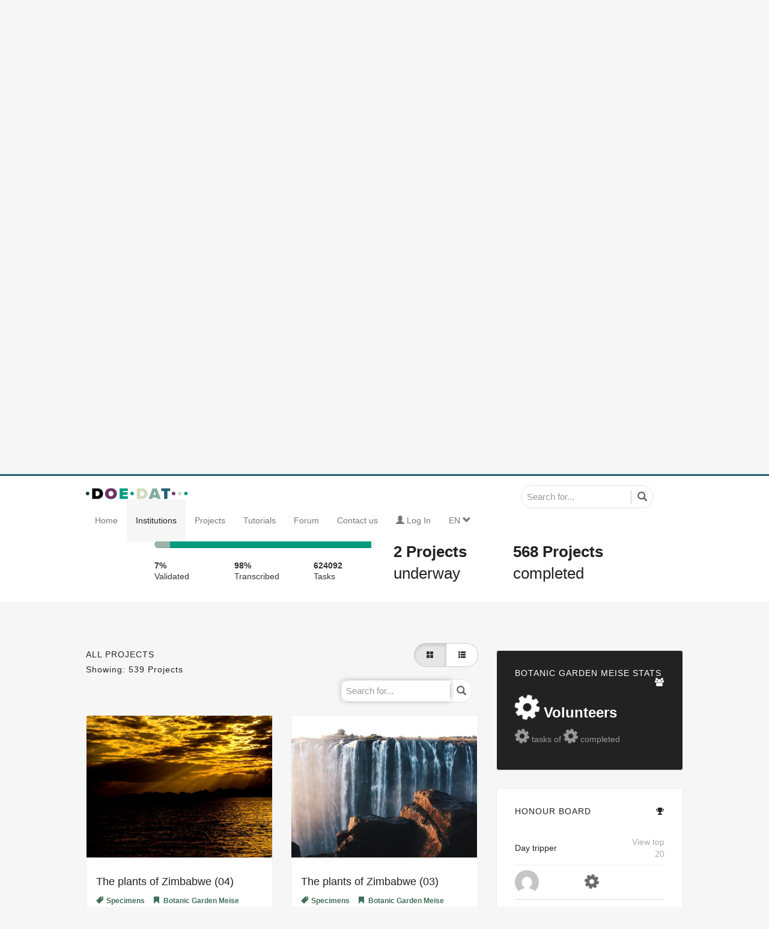

--- FILE ---
content_type: text/html;charset=UTF-8
request_url: https://www.doedat.be/institution/index/7405?q=&statusFilter=showAll&activeFilter=showAll&offset=280&max=10&sort=completed&order=asc
body_size: 54577
content:



<!DOCTYPE html>
<html>
<head>
    <meta http-equiv="Content-Type" content="text/html; charset=UTF-8">
    <meta http-equiv="X-UA-Compatible" content="IE=edge">
    <meta name="google" value="notranslate">
    <meta name="viewport" content="width=device-width, initial-scale=1">
    
    <meta name='grails.env' content='PRODUCTION' />
<meta name='app.version' content='4.0-SNAPSHOT' />
<meta name='app.grailsVersion' content='3.2.11' />
<meta name='build.ci' content='false' />
<meta name='build.date' content='Tue Sep 19 12:55:50 UTC 2023' />
<meta name='build.jdk' content='1.8.0_265' />
<meta name='build.number' content='UNKNOWN' />
<meta name='git.branch' content='fix-image-urls' />
<meta name='git.commit' content='9935b9a' />
<meta name='git.slug' content='UNKNOWN' />
<meta name='git.tag' content='UNKNOWN' />
<meta name='git.timestamp' content='1695125277' />
<meta name='java.version' content='1.8.0_382' />
    <link rel="shortcut icon" type="image/x-icon" href="/assets/favicon-e3cae032eaa109b38f4f87903abc1e7b.ico"/>

    <title>DoeDat| Home</title>

    <link rel="stylesheet" href="/assets/digivol-6772a9a97e3f243ee183a3ec5b3d0fb4.css"/>
    <script type="application/javascript">
    var BVP_JS_URLS = {
                contextPath: "/",
                selectProjectFragment: "/project/findProjectFragment",
                slickgridCalendarImagePath: "/assets/slickgrid/images/calendar.gif",
                picklistAutocompleteUrl: "/picklistItem/autocomplete",
                unreadValidatedCount: "/user/unreadValidatedTasks",
                markersPath: "/static/markers/",
                singleMarkerPath: "/assets/mapMarker-1b5b992a2663107bc119891ad322036b.png"
            };
</script>

    
    <meta http-equiv="Content-Type" content="text/html; charset=UTF-8"/>
    <meta name="layout" content="digivol-main"/>
    
    
    
    <script type="text/javascript" src="https://www.google.com/jsapi"></script>

    <link rel="stylesheet" href="/assets/digivol-image-resize-2a1572a32392d5605389155e50152273.css"/>
    



    

<meta name="theme-color" content="#43715b"/>
<style>
    .navbar-brand,
    .navbar-brand:hover,
    .navbar-brand:focus,
    .navbar-brand:active,
    .digivol-tab img,
    body .navbar .navbar-brand,
    body .navbar .navbar-brand:hover,
    body .navbar .navbar-brand:focus,
    body .navbar .navbar-brand:active,
    body .btn-primary,
    body .btn-primary:hover,
    body .btn-primary:focus,
    body .btn-primary:active,
    body .btn-primary.active,
    .progress .progress-bar-transcribed,
    .key.transcribed,
    .pagination > .active > span,
    .pagination > .active > span:hover,
    .transcription-actions .btn.btn-next,
    .transcription-branding .institution-logo-main {
        background-color: #43715b;
    }
    .progress .progress-bar-success {
        background-color: rgba( 67,113,91, .5 );
    }

    body .navbar,
    body.digivol .navbar,
    .pagination > .active > span,
    .pagination > .active > span:hover {
        border-color: #43715b;
    }

    body .badge,
    body .badge:hover,
    body .not-a-badge,
    body .not-a-badge:hover,
    .pagination > li > a,
    .primary-color {
        color: #43715b;
    }
</style>
    




    <link rel="stylesheet" href="/assets/doedat-custom-4da90ecd4bc06fab938d88103aaf08f5.css"/>

    
    <!--[if lt IE 9]>
      <script src="https://oss.maxcdn.com/html5shiv/3.7.2/html5shiv.min.js"></script>
      <script src="https://oss.maxcdn.com/respond/1.4.2/respond.min.js"></script>
    <![endif]-->
</head>
<body class="content #43715b" data-ng-app="">
<nav class="navbar navbar-default navbar-fixed-top">

    <div class="container">
        <div class="navbar-header">
            <button type="button" class="navbar-toggle collapsed" data-toggle="collapse" data-target="#navbar"
                    aria-expanded="false" aria-controls="navbar">
                <span class="sr-only">Toggle navigation</span>
                <span class="icon-bar"></span>
                <span class="icon-bar"></span>
                <span class="icon-bar"></span>
            </button>
            <a href="/" class="navbar-brand"><img src="/assets/doedat/logoDoeDat-969abed0509096dcacf40d36eaaab033.png" /></a>
        </div>

        <div id="navbar" class="navbar-collapse collapse">

            <div style="" class="navbar-wrapper">
                <div class="custom-search-input" style="">
                    <form action="/project/list" method="get" >
                        <div class="input-group">
                            <input type="text" name="q" class="form-control input-lg" placeholder="Search for..." value="" id="q" />
                            <span class="input-group-btn">
                                <button class="btn btn-info btn-lg" type="button">
                                    <i class="glyphicon glyphicon-search"></i>
                                </button>
                            </span>
                        </div>
                    </form>
                </div>

                <ul class="nav navbar-nav ">
                    <li class=""><a href="/">Home</a>
                    </li>
                    <li class="active"><a href="/institution/list">Institutions</a></li>
                    <li class=""><a href="/project/list">Projects</a></li>
                    <li class=""><a href="/tutorials/index">Tutorials</a></li>
                    <li class=""><a href="/forum/index">Forum</a></li>
                    <li class=""><a href="/contact/index">Contact us</a></li>


                <!-- Logged In Starts -->
                    
                        <li>
                            <a href="https://login.doedat.be/login?service=https://doedat.be/&language=en"><i class="glyphicon glyphicon-user"></i> Log In</a>
                        </li>
                    
                    

                <!-- Logged In Ends -->

                <!-- Language selection starts -->
                <!--<ul class="nav navbar-nav navbar-right" style="">-->
                    <li class="dropdown language-selection ">
                        <a href="#" class="dropdown-toggle" data-toggle="dropdown">
                            <span class="locale">en</span>
                            <span class="glyphicon glyphicon-chevron-down"></span>
                        </a>
                        

<script type="text/javascript">
    function parseQueryString() {
        var queryString = {};
        var query = window.location.search.substring(1);
        if(query !== "") {
            var vars = query.split("&");
            for (var i=0;i<vars.length;i++) {
                var pair = vars[i].split("=");
                queryString[pair[0]] = pair[1];
            }
        }
        return queryString;
    }
    // Sets the parameter lang=en_US in the URL and keeps the existing parameters as is
    function setLanguage(elementId, language) {
        var link = document.getElementById(elementId);
        var queryStringMap = parseQueryString();
        queryStringMap['lang']=language;
        var search="";
        for (var key in queryStringMap) {
            if (queryStringMap.hasOwnProperty(key)) {
                search += key + "=" + queryStringMap[key] + "&";
            }
        }
        link.setAttribute("href", "?"+search.substr(0,search.length-1));
        return false;
    }
</script>

<ul class="dropdown-menu language-dropdown-menu">
    
        <li><a class="selectable" onclick="setLanguage('language-en_US', 'en_US')" id="language-en_US"><span class="locale">en</span></a></li>
    
        <li><a class="selectable" onclick="setLanguage('language-fr_FR', 'fr_FR')" id="language-fr_FR"><span class="locale">fr</span></a></li>
    
        <li><a class="selectable" onclick="setLanguage('language-nl_BE', 'nl_BE')" id="language-nl_BE"><span class="locale">nl</span></a></li>
    
        <li><a class="selectable" onclick="setLanguage('language-de_DE', 'de_DE')" id="language-de_DE"><span class="locale">de</span></a></li>
    
</ul>
                    </li>
                    <!--</ul>-->


                </ul>
            </div>
        </div>
    </div>
</nav>



    <section id="breadcrumb">
        <div class="container">
            <div class="row">
                <div class="col-md-12">
                    
                    
                    <ul class='breadcrumb-list'>
  <li>
    <a href='/'>Home</a>
  </li>
  <li>
    <span class='glyphicon glyphicon-menu-right'> </span>
    <a href='/institution/list'>Institutions</a>
  </li>
  <li class='active'>
    <span class='glyphicon glyphicon-menu-right'> </span>Botanic Garden Meise
  </li>
</ul>
                    
                </div>
            </div>
        </div>
    </section>



    <div class="a-feature institution">
        <div class="container">
            
            
            
    
    <div class="row">
        <div class="col-sm-4 col-sm-push-8">
            <img src="https://doedat.be//data/volunteer/institution/7405/logo-image.jpg" class="img-responsive institution-logo-main">
            <table class="table table-striped contact">
                <tbody>
                <tr>
                    <th scope="row">E-mail</th>
                    <td><a href="mailto:doedat&#64;plantentuinmeise.be">DoeDat</a></td>
                </tr>
                <tr>
                    <th scope="row">Phone</th>
                    <td>02 260 09 70</td>
                </tr>
                <tr>
                    <th scope="row">Website</th>
                    <td><a href="http://www.plantentuinmeise.be" target="_blank">www.plantentuinmeise.be</a></td>
                </tr>
                </tbody>
            </table>
        </div>
        <div class="col-sm-8 col-sm-pull-4">
            <h1 class="">Botanic Garden Meise</h1>
            <p style="margin-top: 20px;"><p style="text-align: justify;">Meise Botanic Garden (the former National Botanic Garden of Belgium) is situated in the heart of Belgium, just north of the capital city Brussels. Located in a historic park of 92 ha, this garden is home to several internationally important collections, among which the living collection with nearly 18.000 plant species, the seed bank, the library, and the herbarium and its almost 3.500.000 specimens.<br /><br />The garden and some collections (such as the greenhouses and the library) are publicly accessible and mostly used for recreative and educational purposes. Other collections are primarily used for research by scientists all over the world. Meise Botanic Garden also contributes towards conservation of biodiversity. In partnership with national and international sister-institutions, the aim is to protect plants and deepen our knowledge thereof both in and ex situ.<br /><br />A visit to the Plant Palace, completely renovated and opened in 2017, is surely worth it. In the upcoming years, several changes await, namely de complete renovation of the domain and its buildings, including among others two visitor centres, the making of several thematic gardens, and a wood museum.<br /><br />If you wish to keep informed about everything what happens in Meise Botanic Garden, you can surf to <a href="http://www.plantentuinmeise.be" target="_blank">www.plantentuinmeise.be</a>. Our collections are virtually accessible as well under <a href="http://www.plantentuinmeise.be" target="_blank">www.botanicalcollections.be</a>. Via the DoeDat-platform, you can help us to further unlock our collection to an ever broader audience!</p></p>
            <div class="cta-primary ">
                <a class="btn btn-primary btn-lg" href="#expeditionList" role="button">See our projects
                    <span class="glyphicon glyphicon-arrow-down"></span></a>
                <a class="btn btn-lg btn-hollow grey hidden">Learn more</a>
                
            </div>
        </div>
    </div>
    <div class="progress-summary ">
        <div class="container">
            <div class="row">
                <div class="col-sm-6">
                    <div class="expedition-progress">
                        
                        <div class="progress">
                            <div class="progress-bar progress-bar-success" style="width: 7%">
                                <span class="sr-only">7% Complete</span>
                            </div>
                            <div class="progress-bar progress-bar-transcribed" style="width: 91%">
                                <span class="sr-only">91% Complete</span>
                            </div>
                        </div>
                        <div class="progress-legend">
                            <div class="row">
                                <div class="col-xs-4">
                                    <b>7%</b> Validated
                                </div>
                                <div class="col-xs-4">
                                    <b>98%</b> Transcribed
                                </div>
                                <div class="col-xs-4">
                                    <b>624092</b> Tasks
                                </div>
                            </div>
                        </div>
                    </div>
                </div>
                <div class="col-sm-3 col-xs-6">
                    <h3><b>2 Projects</b>underway</h3>
                </div>
                <div class="col-sm-3 col-xs-6">
                    <h3><b>568 Projects</b>completed</h3>
                </div>
                <a name="expeditionList"></a>
            </div>
        </div>
    </div>





            
            
        </div>
    </div>





<section id="main-content">
    <div class="container">
        <div class="row">
            <div class="col-sm-8">
                <div class="row">
                    <div class="col-sm-6">
                        <h2 class="heading">
                            
                                All projects
                            
                            <div class="subheading">Showing: 539 Projects</div>
                        </h2>
                    </div>

                    <div class="col-sm-6">
                        <div class="card-filter">
                            <div class="btn-group pull-right" role="group" aria-label="...">
                                <a href="?mode=" class="btn btn-default btn-xs active"><i class="glyphicon glyphicon-th-large "></i></a>
                                <a href="?mode=list" class="btn btn-default btn-xs "><i class="glyphicon glyphicon-th-list"></i></a>
                            </div>

                            <div class="custom-search-input body">
                                <div class="input-group">
                                    <input type="text" id="searchbox" class="form-control input-lg" placeholder="Search for..."/>
                                    <span class="input-group-btn">
                                        <button id="btnSearch" class="btn btn-info btn-lg" type="button">
                                            <i class="glyphicon glyphicon-search"></i>
                                        </button>
                                    </span>
                                </div>
                            </div>
                        </div>

                    </div>
                </div>

                <div class="row ">
                    <div class="col-sm-12">
                        
                        
                        

                        <div class="btn-group pull-right hide" style="padding-right: 10px">
                            
                                
                                <a href="?sort=completed&amp;order=asc&amp;offset=0&amp;q=&amp;mode=&amp;statusFilter=showAll&amp;activeFilter=showAll" class="btn btn-small active">All</a>
                            
                                
                                <a href="?sort=completed&amp;order=asc&amp;offset=0&amp;q=&amp;mode=&amp;statusFilter=showIncompleteOnly&amp;activeFilter=showAll" class="btn btn-small ">ProjectStatusFilterType.incomplete</a>
                            
                                
                                <a href="?sort=completed&amp;order=asc&amp;offset=0&amp;q=&amp;mode=&amp;statusFilter=showCompleteOnly&amp;activeFilter=showAll" class="btn btn-small ">Completed</a>
                            
                        </div>

                        
                    </div>
                </div>

                
                
                    
<div class="row">

    <div class="col-sm-12 col-md-6">
        <div class="thumbnail">
            
            <div class="">
                <a href="/project/index/13330617" class="thumbImg">
                    <img class="img-responsive cropme" src="" realsrc="https://doedat.be//data/volunteer/project/13330617/expedition-image.jpg" style="width: 100%; height: 236px;" data-error-url="/assets/banners/default-expedition-large-f664f7e09c496c195882c68e73c05505.jpg"/>
                </a>
                
<div class="caption">
    <h4 class="ellipsis"><a href="/project/index/13330617">The plants of Zimbabwe (04)</a></h4>

    <div class="not-a-badge-row ellipsis primary-color">
        <a href="/project/list?mode=&amp;q=tag%3Abootstrap.specimens" class="not-a-badge"><span
                class="glyphicon glyphicon-tag icon-flipped"></span>Specimens</a>
        <a href="/institution/index/7405" class="not-a-badge"><span
                class="glyphicon glyphicon glyphicon-bookmark icon-flipped"></span>Botanic Garden Meise</a>
    </div>

    

    

<div class="expedition-progress">
    <div class="progress">
        
        <div class="progress-bar progress-bar-success" style="width:0%">
            <span class="sr-only">0% Complete (success)</span>
        </div>
        <div class="progress-bar progress-bar-transcribed" style="width: 100%">
            <span class="sr-only">100% Transcribed</span>
        </div>
    </div>

    <div class="progress-legend">
        <div class="row">
            <div class="col-xs-4 col-sm-4">
                <b>0%</b> Validated
            </div>
            <div class="col-xs-4 col-sm-4">
                <b>100%</b> Transcribed
            </div>
            <div class="col-xs-4 col-sm-4">
                <b>741</b> Tasks
            </div>
        </div>
    </div>
</div>

</div>
            </div>
        </div>
    </div>
    

    <div class="col-sm-12 col-md-6">
        <div class="thumbnail">
            
            <div class="">
                <a href="/project/index/13330593" class="thumbImg">
                    <img class="img-responsive cropme" src="" realsrc="https://doedat.be//data/volunteer/project/13330593/expedition-image.jpg" style="width: 100%; height: 236px;" data-error-url="/assets/banners/default-expedition-large-f664f7e09c496c195882c68e73c05505.jpg"/>
                </a>
                
<div class="caption">
    <h4 class="ellipsis"><a href="/project/index/13330593">The plants of Zimbabwe (03)</a></h4>

    <div class="not-a-badge-row ellipsis primary-color">
        <a href="/project/list?mode=&amp;q=tag%3Abootstrap.specimens" class="not-a-badge"><span
                class="glyphicon glyphicon-tag icon-flipped"></span>Specimens</a>
        <a href="/institution/index/7405" class="not-a-badge"><span
                class="glyphicon glyphicon glyphicon-bookmark icon-flipped"></span>Botanic Garden Meise</a>
    </div>

    

    

<div class="expedition-progress">
    <div class="progress">
        
        <div class="progress-bar progress-bar-success" style="width:0%">
            <span class="sr-only">0% Complete (success)</span>
        </div>
        <div class="progress-bar progress-bar-transcribed" style="width: 100%">
            <span class="sr-only">100% Transcribed</span>
        </div>
    </div>

    <div class="progress-legend">
        <div class="row">
            <div class="col-xs-4 col-sm-4">
                <b>0%</b> Validated
            </div>
            <div class="col-xs-4 col-sm-4">
                <b>100%</b> Transcribed
            </div>
            <div class="col-xs-4 col-sm-4">
                <b>732</b> Tasks
            </div>
        </div>
    </div>
</div>

</div>
            </div>
        </div>
    </div>
    <div class="clearfix visible-md-block visible-lg-block"></div>

    <div class="col-sm-12 col-md-6">
        <div class="thumbnail">
            
            <div class="">
                <a href="/project/index/13337853" class="thumbImg">
                    <img class="img-responsive cropme" src="" realsrc="https://doedat.be//data/volunteer/project/13337853/expedition-image.jpg" style="width: 100%; height: 236px;" data-error-url="/assets/banners/default-expedition-large-f664f7e09c496c195882c68e73c05505.jpg"/>
                </a>
                
<div class="caption">
    <h4 class="ellipsis"><a href="/project/index/13337853">The plants of Zambia (07)</a></h4>

    <div class="not-a-badge-row ellipsis primary-color">
        <a href="/project/list?mode=&amp;q=tag%3Abootstrap.specimens" class="not-a-badge"><span
                class="glyphicon glyphicon-tag icon-flipped"></span>Specimens</a>
        <a href="/institution/index/7405" class="not-a-badge"><span
                class="glyphicon glyphicon glyphicon-bookmark icon-flipped"></span>Botanic Garden Meise</a>
    </div>

    

    

<div class="expedition-progress">
    <div class="progress">
        
        <div class="progress-bar progress-bar-success" style="width:0%">
            <span class="sr-only">0% Complete (success)</span>
        </div>
        <div class="progress-bar progress-bar-transcribed" style="width: 100%">
            <span class="sr-only">100% Transcribed</span>
        </div>
    </div>

    <div class="progress-legend">
        <div class="row">
            <div class="col-xs-4 col-sm-4">
                <b>0%</b> Validated
            </div>
            <div class="col-xs-4 col-sm-4">
                <b>100%</b> Transcribed
            </div>
            <div class="col-xs-4 col-sm-4">
                <b>758</b> Tasks
            </div>
        </div>
    </div>
</div>

</div>
            </div>
        </div>
    </div>
    

    <div class="col-sm-12 col-md-6">
        <div class="thumbnail">
            
            <div class="">
                <a href="/project/index/13330643" class="thumbImg">
                    <img class="img-responsive cropme" src="" realsrc="https://doedat.be//data/volunteer/project/13330643/expedition-image.jpg" style="width: 100%; height: 236px;" data-error-url="/assets/banners/default-expedition-large-f664f7e09c496c195882c68e73c05505.jpg"/>
                </a>
                
<div class="caption">
    <h4 class="ellipsis"><a href="/project/index/13330643">The plants of Zimbabwe (05)</a></h4>

    <div class="not-a-badge-row ellipsis primary-color">
        <a href="/project/list?mode=&amp;q=tag%3Abootstrap.specimens" class="not-a-badge"><span
                class="glyphicon glyphicon-tag icon-flipped"></span>Specimens</a>
        <a href="/institution/index/7405" class="not-a-badge"><span
                class="glyphicon glyphicon glyphicon-bookmark icon-flipped"></span>Botanic Garden Meise</a>
    </div>

    

    

<div class="expedition-progress">
    <div class="progress">
        
        <div class="progress-bar progress-bar-success" style="width:0%">
            <span class="sr-only">0% Complete (success)</span>
        </div>
        <div class="progress-bar progress-bar-transcribed" style="width: 100%">
            <span class="sr-only">100% Transcribed</span>
        </div>
    </div>

    <div class="progress-legend">
        <div class="row">
            <div class="col-xs-4 col-sm-4">
                <b>0%</b> Validated
            </div>
            <div class="col-xs-4 col-sm-4">
                <b>100%</b> Transcribed
            </div>
            <div class="col-xs-4 col-sm-4">
                <b>737</b> Tasks
            </div>
        </div>
    </div>
</div>

</div>
            </div>
        </div>
    </div>
    <div class="clearfix visible-md-block visible-lg-block"></div>

    <div class="col-sm-12 col-md-6">
        <div class="thumbnail">
            
            <div class="">
                <a href="/project/index/13420914" class="thumbImg">
                    <img class="img-responsive cropme" src="" realsrc="https://doedat.be//data/volunteer/project/13420914/expedition-image.jpg" style="width: 100%; height: 236px;" data-error-url="/assets/banners/default-expedition-large-f664f7e09c496c195882c68e73c05505.jpg"/>
                </a>
                
<div class="caption">
    <h4 class="ellipsis"><a href="/project/index/13420914">The plants of Madagascar (04)</a></h4>

    <div class="not-a-badge-row ellipsis primary-color">
        <a href="/project/list?mode=&amp;q=tag%3Abootstrap.specimens" class="not-a-badge"><span
                class="glyphicon glyphicon-tag icon-flipped"></span>Specimens</a>
        <a href="/institution/index/7405" class="not-a-badge"><span
                class="glyphicon glyphicon glyphicon-bookmark icon-flipped"></span>Botanic Garden Meise</a>
    </div>

    

    

<div class="expedition-progress">
    <div class="progress">
        
        <div class="progress-bar progress-bar-success" style="width:0%">
            <span class="sr-only">0% Complete (success)</span>
        </div>
        <div class="progress-bar progress-bar-transcribed" style="width: 100%">
            <span class="sr-only">100% Transcribed</span>
        </div>
    </div>

    <div class="progress-legend">
        <div class="row">
            <div class="col-xs-4 col-sm-4">
                <b>0%</b> Validated
            </div>
            <div class="col-xs-4 col-sm-4">
                <b>100%</b> Transcribed
            </div>
            <div class="col-xs-4 col-sm-4">
                <b>468</b> Tasks
            </div>
        </div>
    </div>
</div>

</div>
            </div>
        </div>
    </div>
    

    <div class="col-sm-12 col-md-6">
        <div class="thumbnail">
            
            <div class="">
                <a href="/project/index/13414781" class="thumbImg">
                    <img class="img-responsive cropme" src="" realsrc="https://doedat.be//data/volunteer/project/13414781/expedition-image.jpg" style="width: 100%; height: 236px;" data-error-url="/assets/banners/default-expedition-large-f664f7e09c496c195882c68e73c05505.jpg"/>
                </a>
                
<div class="caption">
    <h4 class="ellipsis"><a href="/project/index/13414781">The plants of Madagascar (01)</a></h4>

    <div class="not-a-badge-row ellipsis primary-color">
        <a href="/project/list?mode=&amp;q=tag%3Abootstrap.specimens" class="not-a-badge"><span
                class="glyphicon glyphicon-tag icon-flipped"></span>Specimens</a>
        <a href="/institution/index/7405" class="not-a-badge"><span
                class="glyphicon glyphicon glyphicon-bookmark icon-flipped"></span>Botanic Garden Meise</a>
    </div>

    

    

<div class="expedition-progress">
    <div class="progress">
        
        <div class="progress-bar progress-bar-success" style="width:0%">
            <span class="sr-only">0% Complete (success)</span>
        </div>
        <div class="progress-bar progress-bar-transcribed" style="width: 100%">
            <span class="sr-only">100% Transcribed</span>
        </div>
    </div>

    <div class="progress-legend">
        <div class="row">
            <div class="col-xs-4 col-sm-4">
                <b>0%</b> Validated
            </div>
            <div class="col-xs-4 col-sm-4">
                <b>100%</b> Transcribed
            </div>
            <div class="col-xs-4 col-sm-4">
                <b>461</b> Tasks
            </div>
        </div>
    </div>
</div>

</div>
            </div>
        </div>
    </div>
    <div class="clearfix visible-md-block visible-lg-block"></div>

    <div class="col-sm-12 col-md-6">
        <div class="thumbnail">
            
            <div class="">
                <a href="/project/index/13416321" class="thumbImg">
                    <img class="img-responsive cropme" src="" realsrc="https://doedat.be//data/volunteer/project/13416321/expedition-image.jpg" style="width: 100%; height: 236px;" data-error-url="/assets/banners/default-expedition-large-f664f7e09c496c195882c68e73c05505.jpg"/>
                </a>
                
<div class="caption">
    <h4 class="ellipsis"><a href="/project/index/13416321">The plants of Madagascar (02)</a></h4>

    <div class="not-a-badge-row ellipsis primary-color">
        <a href="/project/list?mode=&amp;q=tag%3Abootstrap.specimens" class="not-a-badge"><span
                class="glyphicon glyphicon-tag icon-flipped"></span>Specimens</a>
        <a href="/institution/index/7405" class="not-a-badge"><span
                class="glyphicon glyphicon glyphicon-bookmark icon-flipped"></span>Botanic Garden Meise</a>
    </div>

    

    

<div class="expedition-progress">
    <div class="progress">
        
        <div class="progress-bar progress-bar-success" style="width:0%">
            <span class="sr-only">0% Complete (success)</span>
        </div>
        <div class="progress-bar progress-bar-transcribed" style="width: 100%">
            <span class="sr-only">100% Transcribed</span>
        </div>
    </div>

    <div class="progress-legend">
        <div class="row">
            <div class="col-xs-4 col-sm-4">
                <b>0%</b> Validated
            </div>
            <div class="col-xs-4 col-sm-4">
                <b>100%</b> Transcribed
            </div>
            <div class="col-xs-4 col-sm-4">
                <b>480</b> Tasks
            </div>
        </div>
    </div>
</div>

</div>
            </div>
        </div>
    </div>
    

    <div class="col-sm-12 col-md-6">
        <div class="thumbnail">
            
            <div class="">
                <a href="/project/index/13337993" class="thumbImg">
                    <img class="img-responsive cropme" src="" realsrc="https://doedat.be//data/volunteer/project/13337993/expedition-image.jpg" style="width: 100%; height: 236px;" data-error-url="/assets/banners/default-expedition-large-f664f7e09c496c195882c68e73c05505.jpg"/>
                </a>
                
<div class="caption">
    <h4 class="ellipsis"><a href="/project/index/13337993">The plants of Zambia (08)</a></h4>

    <div class="not-a-badge-row ellipsis primary-color">
        <a href="/project/list?mode=&amp;q=tag%3Abootstrap.specimens" class="not-a-badge"><span
                class="glyphicon glyphicon-tag icon-flipped"></span>Specimens</a>
        <a href="/institution/index/7405" class="not-a-badge"><span
                class="glyphicon glyphicon glyphicon-bookmark icon-flipped"></span>Botanic Garden Meise</a>
    </div>

    

    

<div class="expedition-progress">
    <div class="progress">
        
        <div class="progress-bar progress-bar-success" style="width:0%">
            <span class="sr-only">0% Complete (success)</span>
        </div>
        <div class="progress-bar progress-bar-transcribed" style="width: 100%">
            <span class="sr-only">100% Transcribed</span>
        </div>
    </div>

    <div class="progress-legend">
        <div class="row">
            <div class="col-xs-4 col-sm-4">
                <b>0%</b> Validated
            </div>
            <div class="col-xs-4 col-sm-4">
                <b>100%</b> Transcribed
            </div>
            <div class="col-xs-4 col-sm-4">
                <b>761</b> Tasks
            </div>
        </div>
    </div>
</div>

</div>
            </div>
        </div>
    </div>
    <div class="clearfix visible-md-block visible-lg-block"></div>

    <div class="col-sm-12 col-md-6">
        <div class="thumbnail">
            
            <div class="">
                <a href="/project/index/13330554" class="thumbImg">
                    <img class="img-responsive cropme" src="" realsrc="https://doedat.be//data/volunteer/project/13330554/expedition-image.jpg" style="width: 100%; height: 236px;" data-error-url="/assets/banners/default-expedition-large-f664f7e09c496c195882c68e73c05505.jpg"/>
                </a>
                
<div class="caption">
    <h4 class="ellipsis"><a href="/project/index/13330554">The plants of Zambia (03)</a></h4>

    <div class="not-a-badge-row ellipsis primary-color">
        <a href="/project/list?mode=&amp;q=tag%3Abootstrap.specimens" class="not-a-badge"><span
                class="glyphicon glyphicon-tag icon-flipped"></span>Specimens</a>
        <a href="/institution/index/7405" class="not-a-badge"><span
                class="glyphicon glyphicon glyphicon-bookmark icon-flipped"></span>Botanic Garden Meise</a>
    </div>

    

    

<div class="expedition-progress">
    <div class="progress">
        
        <div class="progress-bar progress-bar-success" style="width:0%">
            <span class="sr-only">0% Complete (success)</span>
        </div>
        <div class="progress-bar progress-bar-transcribed" style="width: 100%">
            <span class="sr-only">100% Transcribed</span>
        </div>
    </div>

    <div class="progress-legend">
        <div class="row">
            <div class="col-xs-4 col-sm-4">
                <b>0%</b> Validated
            </div>
            <div class="col-xs-4 col-sm-4">
                <b>100%</b> Transcribed
            </div>
            <div class="col-xs-4 col-sm-4">
                <b>751</b> Tasks
            </div>
        </div>
    </div>
</div>

</div>
            </div>
        </div>
    </div>
    

    <div class="col-sm-12 col-md-6">
        <div class="thumbnail">
            
            <div class="">
                <a href="/project/index/13421940" class="thumbImg">
                    <img class="img-responsive cropme" src="" realsrc="https://doedat.be//data/volunteer/project/13421940/expedition-image.jpg" style="width: 100%; height: 236px;" data-error-url="/assets/banners/default-expedition-large-f664f7e09c496c195882c68e73c05505.jpg"/>
                </a>
                
<div class="caption">
    <h4 class="ellipsis"><a href="/project/index/13421940">The plants of Madagascar (05)</a></h4>

    <div class="not-a-badge-row ellipsis primary-color">
        <a href="/project/list?mode=&amp;q=tag%3Abootstrap.specimens" class="not-a-badge"><span
                class="glyphicon glyphicon-tag icon-flipped"></span>Specimens</a>
        <a href="/institution/index/7405" class="not-a-badge"><span
                class="glyphicon glyphicon glyphicon-bookmark icon-flipped"></span>Botanic Garden Meise</a>
    </div>

    

    

<div class="expedition-progress">
    <div class="progress">
        
        <div class="progress-bar progress-bar-success" style="width:0%">
            <span class="sr-only">0% Complete (success)</span>
        </div>
        <div class="progress-bar progress-bar-transcribed" style="width: 100%">
            <span class="sr-only">100% Transcribed</span>
        </div>
    </div>

    <div class="progress-legend">
        <div class="row">
            <div class="col-xs-4 col-sm-4">
                <b>0%</b> Validated
            </div>
            <div class="col-xs-4 col-sm-4">
                <b>100%</b> Transcribed
            </div>
            <div class="col-xs-4 col-sm-4">
                <b>479</b> Tasks
            </div>
        </div>
    </div>
</div>

</div>
            </div>
        </div>
    </div>
    <div class="clearfix visible-md-block visible-lg-block"></div>


    <div class="pagination">
        <ul class="pagination"><li class="prev"><a href="/institution/index/7405?q=&amp;statusFilter=showAll&amp;activeFilter=showAll&amp;offset=270&amp;max=10&amp;sort=completed&amp;order=asc">&laquo;</a></li><li><a href="/institution/index/7405?q=&amp;statusFilter=showAll&amp;activeFilter=showAll&amp;offset=0&amp;max=10&amp;sort=completed&amp;order=asc" class="step">1</a></li><li class="disabled"><span>...</span></li><li><a href="/institution/index/7405?q=&amp;statusFilter=showAll&amp;activeFilter=showAll&amp;offset=230&amp;max=10&amp;sort=completed&amp;order=asc" class="step">24</a></li><li><a href="/institution/index/7405?q=&amp;statusFilter=showAll&amp;activeFilter=showAll&amp;offset=240&amp;max=10&amp;sort=completed&amp;order=asc" class="step">25</a></li><li><a href="/institution/index/7405?q=&amp;statusFilter=showAll&amp;activeFilter=showAll&amp;offset=250&amp;max=10&amp;sort=completed&amp;order=asc" class="step">26</a></li><li><a href="/institution/index/7405?q=&amp;statusFilter=showAll&amp;activeFilter=showAll&amp;offset=260&amp;max=10&amp;sort=completed&amp;order=asc" class="step">27</a></li><li><a href="/institution/index/7405?q=&amp;statusFilter=showAll&amp;activeFilter=showAll&amp;offset=270&amp;max=10&amp;sort=completed&amp;order=asc" class="step">28</a></li><li class="active"><span>29</span></li><li><a href="/institution/index/7405?q=&amp;statusFilter=showAll&amp;activeFilter=showAll&amp;offset=290&amp;max=10&amp;sort=completed&amp;order=asc" class="step">30</a></li><li><a href="/institution/index/7405?q=&amp;statusFilter=showAll&amp;activeFilter=showAll&amp;offset=300&amp;max=10&amp;sort=completed&amp;order=asc" class="step">31</a></li><li><a href="/institution/index/7405?q=&amp;statusFilter=showAll&amp;activeFilter=showAll&amp;offset=310&amp;max=10&amp;sort=completed&amp;order=asc" class="step">32</a></li><li><a href="/institution/index/7405?q=&amp;statusFilter=showAll&amp;activeFilter=showAll&amp;offset=320&amp;max=10&amp;sort=completed&amp;order=asc" class="step">33</a></li><li class="disabled"><span>...</span></li><li><a href="/institution/index/7405?q=&amp;statusFilter=showAll&amp;activeFilter=showAll&amp;offset=530&amp;max=10&amp;sort=completed&amp;order=asc" class="step">54</a></li><li class="next"><a href="/institution/index/7405?q=&amp;statusFilter=showAll&amp;activeFilter=showAll&amp;offset=290&amp;max=10&amp;sort=completed&amp;order=asc" class="step">&raquo;</a></li></ul>
    </div>

</div>
                

            </div>
            <div class="col-sm-4">
                



<section id="digivol-stats" ng-app="stats" ng-controller="StatsCtrl" class="ng-cloak">
    
    <div class="panel panel-default volunteer-stats">
        <!-- Default panel contents -->
        <h2 class="heading">Botanic Garden Meise Stats<a href="/user/list" class="pull-right"><i class="fa fa-users fa-sm"></i></a></h2>

        <h3>
            <a href="/user/list">
                <span data-ng-if="loading"><i class="fa fa-cog fa-spin fa-2x"></i></span>
                <span data-ng-if="!loading">{{transcriberCount}}</span>
                Volunteers
            </a>
        </h3>

        <p>
            <span data-ng-if="loading"><i class="fa fa-cog fa-spin fa-2x"></i></span>
            <span data-ng-if="!loading">{{completedTasks}}</span>
            tasks of
            <span data-ng-if="loading"><i class="fa fa-cog fa-spin fa-2x"></i></span>
            <span data-ng-if="!loading">{{totalTasks}}</span>
            completed
        </p>

    </div><!-- Volunteer Stats Ends Here -->
    
    
    <div class="panel panel-default leaderboard">
        <!-- Default panel contents -->
        <h2 class="heading">Honour board <a href="/leaderBoard/describeBadges" class="pull-right"><i class="fa fa-trophy fa-sm"></i></a></h2>
        <!-- Table -->
        <table class="table">
            <thead>
            <tr>
                <th colspan="2">Day tripper</th>
                <th class="view-more"><a href="/leaderBoard/topList?category=daily&amp;institutionId=7405">View top 20</a></th>
            </tr>
            </thead>
            <tbody>
            <tr>
                <th scope="row">
                    <a id="day-tripper-image" data-ng-href="{{userProfileUrl(daily)}}">
                        <img data-ng-src="{{avatarUrl(daily)}}" class="avatar img-circle">
                    </a>
                </th>
                <th>
                    <span data-ng-if="loading"><i class="fa fa-cog fa-spin fa-2x"></i></span>
                    <span data-ng-if="!loading">
                    <a id="day-tripper-name" data-ng-href="{{userProfileUrl(daily)}}">{{daily.name}}</a>
                    </span>
                </th>
                <td id="day-tripper-amount" class="transcribed-amount">{{daily.score}}</td>
            </tr>
            </tbody>
            <thead>
            <tr>
                <th colspan="2">Weekly wonder</th>
                <th class="view-more"><a href="/leaderBoard/topList?category=weekly&amp;institutionId=7405">View top 20</a></th>
            </tr>
            </thead>
            <tbody>
            <tr>
                <th scope="row">
                    <a id="weekly-wonder-image" data-ng-href="{{userProfileUrl(weekly)}}">
                        <img data-ng-src="{{avatarUrl(weekly)}}" class="avatar img-circle">
                    </a>
                </th>
                <th>
                    <span data-ng-if="loading"><i class="fa fa-cog fa-spin fa-2x"></i></span>
                    <span data-ng-if="!loading">
                    <a id="weekly-wonder-name" data-ng-href="{{userProfileUrl(weekly)}}">{{weekly.name}}</a>
                    </span>
                </th>
                <td id="weekly-wonder-amount" class="transcribed-amount">{{weekly.score}}</td>
            </tr>
            </tbody>
            <thead>
            <tr>
                <th colspan="2">Monthly maestro</th>
                <th class="view-more"><a href="/leaderBoard/topList?category=monthly&amp;institutionId=7405">View top 20</a></th>
            </tr>
            </thead>
            <tbody>
            <tr>
                <th scope="row">
                    <a id="monthly-maestro-image" data-ng-href="{{userProfileUrl(monthly)}}">
                        <img data-ng-src="{{avatarUrl(monthly)}}" class="avatar img-circle">
                    </a>
                </th>
                <th>
                    <span data-ng-if="loading"><i class="fa fa-cog fa-spin fa-2x"></i></span>
                    <span data-ng-if="!loading">
                    <a id="monthly-maestro-name"
                       data-ng-href="{{userProfileUrl(monthly)}}">{{monthly.name}}</a>
                    </span>
                </th>
                <td id="monthly-maestro-amount" class="transcribed-amount">{{monthly.score}}</td>
            </tr>
            </tbody>
            <thead>
            <tr>
                <th colspan="2">Botanic Garden Meise Legend</th>
                <th class="view-more"><a href="/leaderBoard/topList?category=alltime&amp;institutionId=7405">View top 20</a></th>
            </tr>
            </thead>
            <tbody>
            <tr>
                <th scope="row">
                    <a id="digivol-legend-image" data-ng-href="{{userProfileUrl(alltime)}}">
                        <img data-ng-src="{{avatarUrl(alltime)}}" class="avatar img-circle">
                    </a>
                </th>
                <th>
                    <span data-ng-if="loading"><i class="fa fa-cog fa-spin fa-2x"></i></span>
                    <span data-ng-if="!loading">
                    <a id="digivol-legend-name"
                       data-ng-href="{{userProfileUrl(alltime)}}">{{alltime.name}}</a>
                    </span>
                </th>
                <td id="digivol-legend-amount" class="transcribed-amount">{{alltime.score}}</td>
            </tr>
            </tbody>
        </table>
    </div><!-- Honour Board Ends Here -->
    

    <h2 class="heading">
        Latest contributions<span data-ng-if="loading"> <i class="fa fa-cog fa-spin fa-2x"></i></span>
    </h2>
    <ul class="media-list"
        data-ng-repeat="contributor in contributors"
        data-ng-switch="contributor.type">
        
        <li data-ng-switch-when="task" class="media">
            <div class="media-left">
                <a data-ng-href="{{userProfileUrl(contributor)}}">
                    <img data-ng-src="{{avatarUrl(contributor)}}" class="avatar img-circle">
                </a>
            </div>

            <div class="media-body">
                <span class="time" data-livestamp="{{contributor.timestamp}}"></span>
                <h4 class="media-heading"><a data-ng-href="{{userProfileUrl(contributor)}}">{{contributor.displayName}}</a></h4>

                <p>
                    transcribed
                    <span>{{contributor.transcribedItems}}</span>
                    tasks from the project
                    <a data-ng-href="{{projectUrl(contributor)}}">{{contributor.projectName}}</a>
                    .
                </p>

                <div class="transcribed-thumbs">
                    <img data-ng-repeat="thumb in contributor.transcribedThumbs" data-ng-src="{{thumb.thumbnailUrl}}">
                    <a data-ng-if="additionalTranscribedThumbs(contributor) > 0" data-ng-href="{{userProfileUrl(contributor)}}"><span>+{{additionalTranscribedThumbs(contributor)}}</span>Read more</a>
                </div>
                <a class="btn btn-link btn-xs join" role="button"
                   data-ng-href="{{projectUrl(contributor)}}">Join project »</a>
            </div>
        </li>
        
        <li data-ng-switch-when="forum" class="media">
            <div class="media-left">
                <a data-ng-href="{{userProfileUrl(contributor)}}">
                    <img data-ng-src="{{avatarUrl(contributor)}}" class="avatar img-circle">
                </a>
            </div>
            <div class="media-body">
                <span class="time" data-livestamp="{{contributor.timestamp}}"></span>
                <h4 class="media-heading"><a data-ng-href="{{userProfileUrl(contributor)}}">{{contributor.displayName}}</a></h4>
                <p>Has posted in the forum: <a data-ng-href="{{contributor.forumUrl}}">{{contributor.forumName}}</a></p>
                <div class="transcribed-thumbs">
                    <img data-ng-src="{{contributor.thumbnailUrl}}">
                </div>
                <a class="btn btn-link btn-xs join" data-ng-href="{{contributor.topicUrl}}" role="button">Join discussion »</a>
            </div>
        </li>
    </ul>
    <a href="/user/list">View all volunteers »</a>
</section>


            </div>
        </div>
    </div>
</section>



<section id="why" class="white">
    <div class="container">
        <h2 class="heading">Why you should get involved</h2>

        <div class="row">
            <div class="col-sm-4">
                <h3>Support scientific research</h3>
                <p>Help researchers better understand the diversity of plant and animal life.</p>
            </div>

            <div class="col-sm-4">
                <h3>Become an online volunteer</h3>
                <p>Be part of an active community that supports and contributes to science and culture.</p>
            </div>

            <div class="col-sm-4">
                <h3>Make data accessible</h3>
                <p>Unlock the treasure of our collections and extend the reach of information around the world.</p>
            </div>
        </div>
    </div>
</section>

<section id="logos-institutions">
    <div class="container">
        <h2 class="heading">Institutions using DoeDat</h2>

        <div class="row">

            <div class="col-sm-12">
                <img src="/assets/institutions/logoAustMus@2x-1404209bc7a719856aeee43baefd68e0.png" />
                <img src="/assets/institutions/logoCSIRO-2cd39525ff4f84ed2ccff20ec18c37d3.svg" />
                <img src="https://doedat.be//data/volunteer//logos/Provincia Antverpia.jpg"><img src="https://doedat.be//data/volunteer//logos/ICEDIG (imago).png"><img src="https://doedat.be//data/volunteer//logos/Rosa Belgica (imago).png"><img src="https://doedat.be//data/volunteer//logos/MnhnL.jpg">
                
                
                
            </div>

        </div>
    </div>

</section>


<section id="footer" class="dark">
    <footer>
        <div class="container">

            <div class="row footer-header social-media-sharing">
                <div class="col-sm-12">
                    <a class="footer-brand social-media-facebook" href="https://www.facebook.com/groups/181836918595085/"><img src="/assets/doedat/logoDoeDatInverted-c3bcae35779a1a41a6d9a77c22b0cc69.png" /></a>

                    <div class="social-icons pull-right">
                        <a href="https://www.facebook.com/DigiVolOnline/?ref=hl" class="btn-lg social-media-facebook"><i class="fa fa-facebook fa-lg"></i></a>
                        <a href="https://twitter.com/botanicgarden01" class="btn-lg social-media-twitter"><i class="fa fa-twitter fa-lg"></i></a>
                    </div>
                </div>
            </div>

            <div class="row">
                <div class="col-sm-3">
                    <h3>Projects</h3>
                    <ul>
                        <li><a href="/project/list">View all projects</a></li>
                    </ul>
                </div>

                <div class="col-sm-3">
                    <h3>About DoeDat</h3>
                    <ul>
                        <li><a href="/about/index#what-is-digivol">What is DoeDat?</a></li>
                        <li><a href="/about/index#what-does-digivol-mean">Why to capture data?</a></li>
                        <li><a href="/about/index#about-digivol">Submit a project</a></li>
                        <li><a href="/about/index#why">Useful references?</a></li>
                        <li><a href="/policy/index">Privacy Policy</a></li>
                    </ul>
                </div>

                <div class="col-sm-3">
                    <h3>How can I volunteer</h3>
                    <ul>
                        <li><a href="/about/index#new-project">Become an online volunteer</a></li>
                        <li><a href="/about/index#references">How to get started?</a></li>
                        <li><a href="/about/index#how-can-i-help">What happens next?</a></li>
                        <li><a href="/about/index#how-to-start">Examples</a></li>
                    </ul>
                </div>

                <div class="col-sm-3">
                    <h3>Contact us</h3>

                    <p>Get help in using DoeDat and reporting issues:</p>

                    <p class="address">
                        <a href="mailto:DoeDat@plantentuinmeise.be">DoeDat@plantentuinmeise.be</a>
                        <br/>
                        
                        <br/>
                        Botanic Garden Meise
                        <br/>
                        Nieuwelaan 38, 1860 Meise
                    </p>
                </div>
            </div>

        </div>
    </footer>
</section>


<section id="associated-brands" class="dark darker">
    <div class="container">
        <div class="row">
            <div class="col-sm-7" style="    margin-top: 20px;">
                <!-- asset:image src="logoAustMus.png"/>--><img src="/assets/logoALA-66b5e0275093fae6f507e249f42c6285.png" />
            </div>
<!--
            <div class="col-sm-5">
                asset:image src="logoAGI.png" class="logo-agi"/>
            </div>
-->
            <div class="col-sm-5">
                <img src="/assets/doedat/meise-1d8c78bfab640da982dcaac5896dc0b3.png" class="logo-agi"/>
                <img src="/assets/doedat/vlaanderen2-22d1258bdd2b53f0ce139e9f76a650fb.jpg" class="logo-agi"/>
            </div>
        </div>
    </div>
</section>







<!-- Google Analytics -->
<script>
    window.ga=window.ga||function(){(ga.q=ga.q||[]).push(arguments)};ga.l=+new Date;
    var trackers = ["UA-109814838-1"];
    for (var i = 0, l = trackers.length; i < l; ++i) {
        if (i == 0) {
            ga('create', trackers[i], 'auto');
            ga('send', 'pageview');
        } else {
            var is = i.toString();
            ga('create', trackers[i], 'auto', is);
            ga(is+'.send', 'pageview');
        }
    }
</script>
<script async src='//www.google-analytics.com/analytics.js'></script>
<!-- End Google Analytics -->

<script type="text/javascript" src="/assets/digivol-64c5770abe00b27e0e31d53b7972a15d.js" ></script>
<!-- JS resources-->
<script >

        $(document).ready(function () {

            $("#searchbox").keydown(function(e) {
                if (e.keyCode ==13) {
                    doSearch();
                }
            });

            $("#btnSearch").click(function(e) {
                e.preventDefault();
                doSearch();
            });

            $("#searchbox").focus();
        });

        function doSearch() {
            var q = $("#searchbox").val();
            var url = "/institution/index/7405?mode=&q=" + encodeURIComponent(q) + "&statusMode=showAll&activeMode=showAll";
            window.location = url;
        }

    </script><script asset-defer="" type="text/javascript" src="/assets/digivol-stats-3048bad72ddbb35316c4e18f0918ed77.js"></script><script >

    moment.locale("en");  // Set the default/global locale

  digivolStats({
  statsUrl: "/index/stats",
projectUrl: "/project/index/-1",
userProfileUrl: "/user/show/-1",
taskSummaryUrl: "/task/summary/-1",
institutionId: 7405,
projectId: -1,
maxContributors: 5,
disableStats: false,
disableHonourBoard: false,
    });
</script><script asset-defer="" type="text/javascript" src="/assets/digivol-image-resize-a849fd657a648e178a053dc35b90095b.js"></script><script asset-defer="" type="text/javascript" src="/assets/tinymce-simple-9d69ce6eb26b32abdea1d7160cc7d1bb.js"></script><script >
    $(function(){
        tinymce.baseURL = BVP_JS_URLS.contextPath + 'assets/tinymce/4.3.13/';
        tinymce.init({
          selector: 'textarea.mce',
          convert_urls: false,
          plugins: 'link anchor hr charmap',
          menubar: false,
          toolbar: [
            'bold italic underline strikethrough | alignleft aligncenter alignright alignjustify | bullist numlist outdent indent | table | fontsizeselect ',
            'styleselect | undo redo | link unlink anchor hr charmap'
          ],
          statusbar: false,
          language: 'en'
        });
    });
</script>
</body>
</html>


--- FILE ---
content_type: text/css;charset=UTF-8
request_url: https://www.doedat.be/assets/digivol-image-resize-2a1572a32392d5605389155e50152273.css
body_size: -113
content:
div.resize-and-crop {overflow: hidden;display: -moz-inline-block;display: inline-block;*display: inline;*zoom: 1;position: relative;}div.resize-and-crop img {position: absolute;left: 0 !important;}

--- FILE ---
content_type: text/css;charset=UTF-8
request_url: https://www.doedat.be/assets/doedat-custom-4da90ecd4bc06fab938d88103aaf08f5.css
body_size: 907
content:
.ct-badge, .ct-info {background-color: #111;}.faux-img-cell img {max-width: 100% !important;}.selectable {cursor: pointer;}h2.heading > div.subheading {text-transform: initial;margin-top: 10px;}.copyFromPreviousTask,.social-media-facebook {display: none !important;}.social-media-sharing,.social-media-twitter{}.a-feature.home {background-image: url(doedat/feature-doedat-f31d646ab0e9d4a35bee99e2a11d5d34.png);background-position-y: 28px;background-position-x: 67px;}body .navbar, body.digivol .navbar, .pagination > .active > span, .pagination > .active > span:hover {border-color: #236070 !important;}.navbar-brand, .navbar-brand:hover, .navbar-brand:focus, .navbar-brand:active, .digivol-tab img, body .navbar .navbar-brand, body .navbar .navbar-brand:hover, body .navbar .navbar-brand:focus, body .navbar .navbar-brand:active, body .btn-primary, body .btn-primary:hover, body .btn-primary:focus, body .btn-primary:active, body .btn-primary.active, .progress .progress-bar-transcribed, .key.transcribed, .pagination > .active > span, .pagination > .active > span:hover, .transcription-actions .btn.btn-next, .transcription-branding .institution-logo-main {background-color: #009b7f;}.a-feature.home {background-color: #236070;}.btn-warning {color: #fff;background-color: #85ac9e;border-color: #526e62;}.btn-warning:focus,.btn-warning.focus {color: #fff;background-color: #009b7f;border-color: #526e62;}.btn-warning:hover {color: #fff;background-color: #00be9f;border-color: #526e62;}.btn-warning:active,.btn-warning.active,.open > .dropdown-toggle.btn-warning {color: #fff;background-color: #009b7f;border-color: #526e62;}.btn-warning:active:hover,.btn-warning.active:hover,.open > .dropdown-toggle.btn-warning:hover,.btn-warning:active:focus,.btn-warning.active:focus,.open > .dropdown-toggle.btn-warning:focus,.btn-warning:active.focus,.btn-warning.active.focus,.open > .dropdown-toggle.btn-warning.focus {color: #fff;background-color: #00be9f;border-color: #526e62;}.btn-warning.disabled:hover,.btn-warning[disabled]:hover,fieldset[disabled] .btn-warning:hover,.btn-warning.disabled:focus,.btn-warning[disabled]:focus,fieldset[disabled] .btn-warning:focus,.btn-warning.disabled.focus,.btn-warning[disabled].focus,fieldset[disabled] .btn-warning.focus {background-color: #00d1ac;border-color: #526e62;}.transcription-branding .institution-logo-main {background-color: transparent !important;}section#footer .footer-brand, section#footer .footer-brand img {background: transparent !important;;}.locale {text-transform: uppercase;}@media (min-width: 1345px) {.navbar-fixed-top .navbar-collapse {padding-left: 100px;padding-right: 100px;}.navbar-nav {float: initial;margin-left: auto;width: initial;margin-right: auto;}.navbar-wrapper > .custom-search-input {position: absolute;right: 33px;}.nav > li {display: inline-block;}.navbar-wrapper {text-align: center;height: 70px;}.navbar-wrapper > ul {display: inline-block;}.navbar-wrapper > li {float: left;}.language-selection .dropdown-menu {right: 0;left: auto;}.language-dropdown-menu {min-width: 68px;}.language-selection {position: absolute !important;right: 15px;float: right;}.container {width: 100%;}.navbar-brand {margin-left: initial !important;margin-top:25px;}.expedition-landing .dropdown-menu {left: initial;}}.digivol-tab img {max-width: 110px;margin: -3px 3px 0 2px;padding: 0;}.navbar-brand img {max-width: 170px;margin: 0;}.navbar-brand {background-color: transparent !important;}.digivol-tab img {background: inherit !important;}.container {width: 80%;margin-left: auto;margin-right: auto;}section#what-you-do img {max-height: 72px !important;min-width: 55px;}.logo-agi {max-height: 85px !important;margin-left: 20px;margin-right: 20px;margin-bottom: 20px;border-radius: 2px;}.form-control {padding: 3px 8px !important;}#logos-institutions {display: none;}

--- FILE ---
content_type: text/plain
request_url: https://www.google-analytics.com/j/collect?v=1&_v=j102&a=1078699229&t=pageview&_s=1&dl=https%3A%2F%2Fwww.doedat.be%2Finstitution%2Findex%2F7405%3Fq%3D%26statusFilter%3DshowAll%26activeFilter%3DshowAll%26offset%3D280%26max%3D10%26sort%3Dcompleted%26order%3Dasc&ul=en-us%40posix&dt=DoeDat%7C%20Home&sr=1280x720&vp=1280x720&_u=IEBAAEABAAAAACAAI~&jid=997763047&gjid=574129074&cid=777356434.1770096344&tid=UA-109814838-1&_gid=16044591.1770096344&_r=1&_slc=1&z=624816020
body_size: -449
content:
2,cG-SCVC6DGW21

--- FILE ---
content_type: text/javascript;charset=UTF-8
request_url: https://www.doedat.be/assets/digivol-image-resize-a849fd657a648e178a053dc35b90095b.js
body_size: 591
content:
//# sourceMappingURL=digivol-image-resize.js.map
(function(c){c.fn.resizeAndCrop=function(m){function n(){for(var l=b.renderBatchSize||d.length,g=0;g<l&&d.length;g++){var a=d.shift(),e=c(a),f=e.attr("realsrc")||e.attr("src");if(f){var h=c(document.createElement("img"));h.bind("load",{img:a},p);var k=a=void 0;"undefined"!==typeof(a=e.attr("alt"))&&h.attr("alt",a);"undefined"!==typeof(k=e.attr("title"))&&h.attr("title",k);h.attr("src",f)}}d.length&&setTimeout(n,b.renderBatchPause||0)}function p(l){var g=c(this),a=this.width,e=this.height,f=l.data.img;
l=c(f);var h=b.width||f.width,f=b.height||f.height,k=b.forceResize?h:Math.min(a,h),d=b.forceResize?f:Math.min(e,f);a&&e&&(b.crop||h!=a||f!=e?(k*e<d*a?(this.width=Math.round(a*d/e),this.height=d):(this.width=k,this.height=Math.round(e*k/a)),b.imgClass&&g.addClass(b.imgClass),b.crop?(a=c(document.createElement("div")),a.addClass("resize-and-crop"),b.preserveSize?a.width(h).height(f):(a.width(k).height(d),b.center&&(g.css("left",-Math.max(0,Math.round((this.width-k)/2))),b.smart&&1.2<this.height/this.width?
g.css("top",0):g.css("top",-Math.max(0,Math.round((this.height-d)/2))))),b.contClass&&a.addClass(b.contClass),a.append(g),l.replaceWith(a)):l.replaceWith(g)):l.attr("src",g.attr("src")))}var b={width:0,height:0,crop:!0,center:!0,smart:!0,preserveSize:!1,forceResize:!1,imgClass:"",contClass:"",renderStartDelay:50,renderBatchSize:10,renderBatchPause:200},d=[];m&&c.extend(b,m);this.each(function(){d.push(this)});setTimeout(n,b.renderStartDelay||0);return this}})(jQuery);
jQuery(function(c){c("img").on("error",function(){c(this).attr("src",c(this).data("errorUrl"))});c("img.cropme").resizeAndCrop({forceResize:!0})});

--- FILE ---
content_type: text/javascript;charset=UTF-8
request_url: https://www.doedat.be/assets/digivol-64c5770abe00b27e0e31d53b7972a15d.js
body_size: 63639
content:
//# sourceMappingURL=digivol.js.map
var _asset_pipeline_loaded_modules=_asset_pipeline_loaded_modules||{},_asset_pipeline_require=function(c){var p=_asset_pipeline_loaded_modules[c];if(void 0!=p)return p.exports;p=_asset_pipeline_modules[c];return void 0!=p?(_asset_pipeline_loaded_modules[c]=p(),_asset_pipeline_loaded_modules[c].exports):null},_asset_pipeline_modules=_asset_pipeline_modules||{};_asset_pipeline_modules["jquery.js"]=function(){return{exports:{}}};
(function(c,p){"object"===typeof module&&"object"===typeof module.exports?module.exports=c.document?p(c,!0):function(c){if(!c.document)throw Error("jQuery requires a window with a document");return p(c)}:p(c)})("undefined"!==typeof window?window:this,function(c,p){function m(b){var d=!!b&&"length"in b&&b.length,q=f.type(b);return"function"===q||f.isWindow(b)?!1:"array"===q||0===d||"number"===typeof d&&0<d&&d-1 in b}function a(b,d,q){if(f.isFunction(d))return f.grep(b,function(b,f){return!!d.call(b,
f,b)!==q});if(d.nodeType)return f.grep(b,function(b){return b===d!==q});if("string"===typeof d){if(sb.test(d))return f.filter(d,b,q);d=f.filter(d,b)}return f.grep(b,function(b){return-1<t.call(d,b)!==q})}function g(b,d){for(;(b=b[d])&&1!==b.nodeType;);return b}function k(b){var d={};f.each(b.match(J)||[],function(b,f){d[f]=!0});return d}function l(){e.removeEventListener("DOMContentLoaded",l);c.removeEventListener("load",l);f.ready()}function n(){this.expando=f.expando+n.uid++}function u(b,d,q){if(void 0===
q&&1===b.nodeType)if(q="data-"+d.replace(Ja,"-$&").toLowerCase(),q=b.getAttribute(q),"string"===typeof q){try{q="true"===q?!0:"false"===q?!1:"null"===q?null:+q+""===q?+q:tb.test(q)?f.parseJSON(q):q}catch(D){}V.set(b,d,q)}else q=void 0;return q}function z(b,d,q,D){var e,a=1,h=20,g=D?function(){return D.cur()}:function(){return f.css(b,d,"")},c=g(),k=q&&q[3]||(f.cssNumber[d]?"":"px"),r=(f.cssNumber[d]||"px"!==k&&+c)&&ua.exec(f.css(b,d));if(r&&r[3]!==k){k=k||r[3];q=q||[];r=+c||1;do a=a||".5",r/=a,f.style(b,
d,r+k);while(a!==(a=g()/c)&&1!==a&&--h)}q&&(r=+r||+c||0,e=q[1]?r+(q[1]+1)*q[2]:+q[2],D&&(D.unit=k,D.start=r,D.end=e));return e}function v(b,d){var q="undefined"!==typeof b.getElementsByTagName?b.getElementsByTagName(d||"*"):"undefined"!==typeof b.querySelectorAll?b.querySelectorAll(d||"*"):[];return void 0===d||d&&f.nodeName(b,d)?f.merge([b],q):q}function I(b,d){for(var f=0,e=b.length;f<e;f++)E.set(b[f],"globalEval",!d||E.get(d[f],"globalEval"))}function K(b,d,q,e,a){for(var h,g,c,k=d.createDocumentFragment(),
r=[],l=0,A=b.length;l<A;l++)if((h=b[l])||0===h)if("object"===f.type(h))f.merge(r,h.nodeType?[h]:h);else if(vb.test(h)){g=g||k.appendChild(d.createElement("div"));c=(ab.exec(h)||["",""])[1].toLowerCase();c=ja[c]||ja._default;g.innerHTML=c[1]+f.htmlPrefilter(h)+c[2];for(c=c[0];c--;)g=g.lastChild;f.merge(r,g.childNodes);g=k.firstChild;g.textContent=""}else r.push(d.createTextNode(h));k.textContent="";for(l=0;h=r[l++];)if(e&&-1<f.inArray(h,e))a&&a.push(h);else if(b=f.contains(h.ownerDocument,h),g=v(k.appendChild(h),
"script"),b&&I(g),q)for(c=0;h=g[c++];)bb.test(h.type||"")&&q.push(h);return k}function T(){return!0}function O(){return!1}function W(){try{return e.activeElement}catch(b){}}function x(b,d,q,e,a,h){var g,c;if("object"===typeof d){"string"!==typeof q&&(e=e||q,q=void 0);for(c in d)x(b,c,q,e,d[c],h);return b}null==e&&null==a?(a=q,e=q=void 0):null==a&&("string"===typeof q?(a=e,e=void 0):(a=e,e=q,q=void 0));if(!1===a)a=O;else if(!a)return b;1===h&&(g=a,a=function(b){f().off(b);return g.apply(this,arguments)},
a.guid=g.guid||(g.guid=f.guid++));return b.each(function(){f.event.add(this,d,a,e,q)})}function C(b,d){return f.nodeName(b,"table")&&f.nodeName(11!==d.nodeType?d:d.firstChild,"tr")?b.getElementsByTagName("tbody")[0]||b.appendChild(b.ownerDocument.createElement("tbody")):b}function L(b){b.type=(null!==b.getAttribute("type"))+"/"+b.type;return b}function ka(b){var d=wb.exec(b.type);d?b.type=d[1]:b.removeAttribute("type");return b}function P(b,d){var q,e,a,h;if(1===d.nodeType){if(E.hasData(b)&&(h=E.access(b),
q=E.set(d,h),h=h.events))for(a in delete q.handle,q.events={},h)for(q=0,e=h[a].length;q<e;q++)f.event.add(d,a,h[a][q]);V.hasData(b)&&(b=V.access(b),b=f.extend({},b),V.set(d,b))}}function U(b,d,q,e){d=r.apply([],d);var a,h,g,c,k=0,l=b.length,A=l-1,n=d[0],t=f.isFunction(n);if(t||1<l&&"string"===typeof n&&!B.checkClone&&xb.test(n))return b.each(function(f){var a=b.eq(f);t&&(d[0]=n.call(this,f,a.html()));U(a,d,q,e)});if(l&&(a=K(d,b[0].ownerDocument,!1,b,e),h=a.firstChild,1===a.childNodes.length&&(a=h),
h||e)){h=f.map(v(a,"script"),L);for(g=h.length;k<l;k++)c=a,k!==A&&(c=f.clone(c,!0,!0),g&&f.merge(h,v(c,"script"))),q.call(b[k],c,k);if(g)for(a=h[h.length-1].ownerDocument,f.map(h,ka),k=0;k<g;k++)c=h[k],bb.test(c.type||"")&&!E.access(c,"globalEval")&&f.contains(a,c)&&(c.src?f._evalUrl&&f._evalUrl(c.src):f.globalEval(c.textContent.replace(yb,"")))}return b}function va(b,d,q){for(var e=d?f.filter(d,b):b,a=0;null!=(d=e[a]);a++)q||1!==d.nodeType||f.cleanData(v(d)),d.parentNode&&(q&&f.contains(d.ownerDocument,
d)&&I(v(d,"script")),d.parentNode.removeChild(d));return b}function pa(b,d){b=f(d.createElement(b)).appendTo(d.body);d=f.css(b[0],"display");b.detach();return d}function F(b){var d=e,q=cb[b];q||(q=pa(b,d),"none"!==q&&q||(Ka=(Ka||f("<iframe frameborder='0' width='0' height='0'/>")).appendTo(d.documentElement),d=Ka[0].contentDocument,d.write(),d.close(),q=pa(b,d),Ka.detach()),cb[b]=q);return q}function y(b,d,q){var e,a,h=b.style;a=(q=q||La(b))?q.getPropertyValue(d)||q[d]:void 0;""!==a&&void 0!==a||
f.contains(b.ownerDocument,b)||(a=f.style(b,d));q&&!B.pixelMarginRight()&&Sa.test(a)&&db.test(d)&&(b=h.width,d=h.minWidth,e=h.maxWidth,h.minWidth=h.maxWidth=h.width=a,a=q.width,h.width=b,h.minWidth=d,h.maxWidth=e);return void 0!==a?a+"":a}function la(b,d){return{get:function(){if(b())delete this.get;else return(this.get=d).apply(this,arguments)}}}function ra(b){if(b in eb)return b;for(var d=b[0].toUpperCase()+b.slice(1),f=fb.length;f--;)if(b=fb[f]+d,b in eb)return b}function M(b,d,f){return(b=ua.exec(d))?
Math.max(0,b[2]-(f||0))+(b[3]||"px"):d}function Ma(b,d,q,e,a){d=q===(e?"border":"content")?4:"width"===d?1:0;for(var h=0;4>d;d+=2)"margin"===q&&(h+=f.css(b,q+sa[d],!0,a)),e?("content"===q&&(h-=f.css(b,"padding"+sa[d],!0,a)),"margin"!==q&&(h-=f.css(b,"border"+sa[d]+"Width",!0,a))):(h+=f.css(b,"padding"+sa[d],!0,a),"padding"!==q&&(h+=f.css(b,"border"+sa[d]+"Width",!0,a)));return h}function za(b,d,q){var e=!0,a="width"===d?b.offsetWidth:b.offsetHeight,h=La(b),c="border-box"===f.css(b,"boxSizing",!1,
h);if(0>=a||null==a){a=y(b,d,h);if(0>a||null==a)a=b.style[d];if(Sa.test(a))return a;e=c&&(B.boxSizingReliable()||a===b.style[d]);a=parseFloat(a)||0}return a+Ma(b,d,q||(c?"border":"content"),e,h)+"px"}function S(b,d){for(var q,e,a,h=[],c=0,g=b.length;c<g;c++)e=b[c],e.style&&(h[c]=E.get(e,"olddisplay"),q=e.style.display,d?(h[c]||"none"!==q||(e.style.display=""),""===e.style.display&&Aa(e)&&(h[c]=E.access(e,"olddisplay",F(e.nodeName)))):(a=Aa(e),"none"===q&&a||E.set(e,"olddisplay",a?q:f.css(e,"display"))));
for(c=0;c<g;c++)e=b[c],!e.style||d&&"none"!==e.style.display&&""!==e.style.display||(e.style.display=d?h[c]||"":"none");return b}function R(b,d,f,e,a){return new R.prototype.init(b,d,f,e,a)}function X(){c.setTimeout(function(){wa=void 0});return wa=f.now()}function ma(b,d){var f,e=0,a={height:b};for(d=d?1:0;4>e;e+=2-d)f=sa[e],a["margin"+f]=a["padding"+f]=b;d&&(a.opacity=a.width=b);return a}function Na(b,d,f){for(var e,a=(Y.tweeners[d]||[]).concat(Y.tweeners["*"]),h=0,c=a.length;h<c;h++)if(e=a[h].call(f,
d,b))return e}function Ta(b,d){var q,e,a,h,c;for(q in b)if(e=f.camelCase(q),a=d[e],h=b[q],f.isArray(h)&&(a=h[1],h=b[q]=h[0]),q!==e&&(b[e]=h,delete b[q]),(c=f.cssHooks[e])&&"expand"in c)for(q in h=c.expand(h),delete b[e],h)q in b||(b[q]=h[q],d[q]=a);else d[e]=a}function Y(b,d,q){var e,a=0,h=Y.prefilters.length,c=f.Deferred().always(function(){delete g.elem}),g=function(){if(e)return!1;for(var d=wa||X(),d=Math.max(0,k.startTime+k.duration-d),f=1-(d/k.duration||0),q=0,a=k.tweens.length;q<a;q++)k.tweens[q].run(f);
c.notifyWith(b,[k,f,d]);if(1>f&&a)return d;c.resolveWith(b,[k]);return!1},k=c.promise({elem:b,props:f.extend({},d),opts:f.extend(!0,{specialEasing:{},easing:f.easing._default},q),originalProperties:d,originalOptions:q,startTime:wa||X(),duration:q.duration,tweens:[],createTween:function(d,q){d=f.Tween(b,k.opts,d,q,k.opts.specialEasing[d]||k.opts.easing);k.tweens.push(d);return d},stop:function(d){var f=0,q=d?k.tweens.length:0;if(e)return this;for(e=!0;f<q;f++)k.tweens[f].run(1);d?(c.notifyWith(b,[k,
1,0]),c.resolveWith(b,[k,d])):c.rejectWith(b,[k,d]);return this}});q=k.props;for(Ta(q,k.opts.specialEasing);a<h;a++)if(d=Y.prefilters[a].call(k,b,q,k.opts))return f.isFunction(d.stop)&&(f._queueHooks(k.elem,k.opts.queue).stop=f.proxy(d.stop,d)),d;f.map(q,Na,k);f.isFunction(k.opts.start)&&k.opts.start.call(b,k);f.fx.timer(f.extend(g,{elem:b,anim:k,queue:k.opts.queue}));return k.progress(k.opts.progress).done(k.opts.done,k.opts.complete).fail(k.opts.fail).always(k.opts.always)}function ca(b){return b.getAttribute&&
b.getAttribute("class")||""}function Ba(b){return function(d,q){"string"!==typeof d&&(q=d,d="*");var e=0,a=d.toLowerCase().match(J)||[];if(f.isFunction(q))for(;d=a[e++];)"+"===d[0]?(d=d.slice(1)||"*",(b[d]=b[d]||[]).unshift(q)):(b[d]=b[d]||[]).push(q)}}function xa(b,d,q,e){function a(k){var g;h[k]=!0;f.each(b[k]||[],function(b,f){b=f(d,q,e);if("string"===typeof b&&!c&&!h[b])return d.dataTypes.unshift(b),a(b),!1;if(c)return!(g=b)});return g}var h={},c=b===Ua;return a(d.dataTypes[0])||!h["*"]&&a("*")}
function Ca(b,d){var q,e,a=f.ajaxSettings.flatOptions||{};for(q in d)void 0!==d[q]&&((a[q]?b:e||(e={}))[q]=d[q]);e&&f.extend(!0,b,e);return b}function Z(b,d,q,e){var a;if(f.isArray(d))f.each(d,function(d,f){q||zb.test(b)?e(b,f):Z(b+"["+("object"===typeof f&&null!=f?d:"")+"]",f,q,e)});else if(q||"object"!==f.type(d))e(b,d);else for(a in d)Z(b+"["+a+"]",d[a],q,e)}function Da(b){return f.isWindow(b)?b:9===b.nodeType&&b.defaultView}var ba=[],e=c.document,h=ba.slice,r=ba.concat,A=ba.push,t=ba.indexOf,
da={},N=da.toString,G=da.hasOwnProperty,B={},f=function(b,d){return new f.fn.init(b,d)},fa=/^[\s\uFEFF\xA0]+|[\s\uFEFF\xA0]+$/g,ta=/^-ms-/,Q=/-([\da-z])/gi,ga=function(b,d){return d.toUpperCase()};f.fn=f.prototype={jquery:"2.2.4",constructor:f,selector:"",length:0,toArray:function(){return h.call(this)},get:function(b){return null!=b?0>b?this[b+this.length]:this[b]:h.call(this)},pushStack:function(b){b=f.merge(this.constructor(),b);b.prevObject=this;b.context=this.context;return b},each:function(b){return f.each(this,
b)},map:function(b){return this.pushStack(f.map(this,function(d,f){return b.call(d,f,d)}))},slice:function(){return this.pushStack(h.apply(this,arguments))},first:function(){return this.eq(0)},last:function(){return this.eq(-1)},eq:function(b){var d=this.length;b=+b+(0>b?d:0);return this.pushStack(0<=b&&b<d?[this[b]]:[])},end:function(){return this.prevObject||this.constructor()},push:A,sort:ba.sort,splice:ba.splice};f.extend=f.fn.extend=function(){var b,d,q,e,a,h=arguments[0]||{},c=1,k=arguments.length,
g=!1;"boolean"===typeof h&&(g=h,h=arguments[c]||{},c++);"object"===typeof h||f.isFunction(h)||(h={});c===k&&(h=this,c--);for(;c<k;c++)if(null!=(b=arguments[c]))for(d in b)q=h[d],e=b[d],h!==e&&(g&&e&&(f.isPlainObject(e)||(a=f.isArray(e)))?(a?(a=!1,q=q&&f.isArray(q)?q:[]):q=q&&f.isPlainObject(q)?q:{},h[d]=f.extend(g,q,e)):void 0!==e&&(h[d]=e));return h};f.extend({expando:"jQuery"+("2.2.4"+Math.random()).replace(/\D/g,""),isReady:!0,error:function(b){throw Error(b);},noop:function(){},isFunction:function(b){return"function"===
f.type(b)},isArray:Array.isArray,isWindow:function(b){return null!=b&&b===b.window},isNumeric:function(b){var d=b&&b.toString();return!f.isArray(b)&&0<=d-parseFloat(d)+1},isPlainObject:function(b){var d;if("object"!==f.type(b)||b.nodeType||f.isWindow(b)||b.constructor&&!G.call(b,"constructor")&&!G.call(b.constructor.prototype||{},"isPrototypeOf"))return!1;for(d in b);return void 0===d||G.call(b,d)},isEmptyObject:function(b){for(var d in b)return!1;return!0},type:function(b){return null==b?b+"":"object"===
typeof b||"function"===typeof b?da[N.call(b)]||"object":typeof b},globalEval:function(b){var d;d=eval;if(b=f.trim(b))1===b.indexOf("use strict")?(d=e.createElement("script"),d.text=b,e.head.appendChild(d).parentNode.removeChild(d)):d(b)},camelCase:function(b){return b.replace(ta,"ms-").replace(Q,ga)},nodeName:function(b,d){return b.nodeName&&b.nodeName.toLowerCase()===d.toLowerCase()},each:function(b,d){var f,e=0;if(m(b))for(f=b.length;e<f&&!1!==d.call(b[e],e,b[e]);e++);else for(e in b)if(!1===d.call(b[e],
e,b[e]))break;return b},trim:function(b){return null==b?"":(b+"").replace(fa,"")},makeArray:function(b,d){d=d||[];null!=b&&(m(Object(b))?f.merge(d,"string"===typeof b?[b]:b):A.call(d,b));return d},inArray:function(b,d,f){return null==d?-1:t.call(d,b,f)},merge:function(b,d){for(var f=+d.length,e=0,a=b.length;e<f;e++)b[a++]=d[e];b.length=a;return b},grep:function(b,d,f){for(var e=[],a=0,h=b.length,c=!f;a<h;a++)f=!d(b[a],a),f!==c&&e.push(b[a]);return e},map:function(b,d,f){var e,a,h=0,c=[];if(m(b))for(e=
b.length;h<e;h++)a=d(b[h],h,f),null!=a&&c.push(a);else for(h in b)a=d(b[h],h,f),null!=a&&c.push(a);return r.apply([],c)},guid:1,proxy:function(b,d){var e,a;"string"===typeof d&&(e=b[d],d=b,b=e);if(f.isFunction(b))return a=h.call(arguments,2),e=function(){return b.apply(d||this,a.concat(h.call(arguments)))},e.guid=b.guid=b.guid||f.guid++,e},now:Date.now,support:B});"function"===typeof Symbol&&(f.fn[Symbol.iterator]=ba[Symbol.iterator]);f.each("Boolean Number String Function Array Date RegExp Object Error Symbol".split(" "),
function(b,d){da["[object "+d+"]"]=d.toLowerCase()});var ea=function(b){function d(b,d,f,e){var q,a,h,c,k,g=d&&d.ownerDocument,D=d?d.nodeType:9;f=f||[];if("string"!==typeof b||!b||1!==D&&9!==D&&11!==D)return f;if(!e&&((d?d.ownerDocument||d:J)!==w&&F(d),d=d||w,ea)){if(11!==D&&(c=sa.exec(b)))if(q=c[1])if(9===D)if(a=d.getElementById(q)){if(a.id===q)return f.push(a),f}else return f;else{if(g&&(a=g.getElementById(q))&&I(d,a)&&a.id===q)return f.push(a),f}else{if(c[2])return qa.apply(f,d.getElementsByTagName(b)),
f;if((q=c[3])&&N.getElementsByClassName&&d.getElementsByClassName)return qa.apply(f,d.getElementsByClassName(q)),f}if(!(!N.qsa||O[b+" "]||P&&P.test(b))){if(1!==D)g=d,k=b;else if("object"!==d.nodeName.toLowerCase()){(h=d.getAttribute("id"))?h=h.replace(ra,"\\$&"):d.setAttribute("id",h=H);c=C(b);q=c.length;for(a=Pa.test(h)?"#"+h:"[id='"+h+"']";q--;)c[q]=a+" "+n(c[q]);k=c.join(",");g=ya.test(b)&&l(d.parentNode)||d}if(k)try{return qa.apply(f,g.querySelectorAll(k)),f}catch(r){}finally{h===H&&d.removeAttribute("id")}}}return y(b.replace(T,
"$1"),d,f,e)}function f(){function b(f,e){d.push(f+" ")>u.cacheLength&&delete b[d.shift()];return b[f+" "]=e}var d=[];return b}function e(b){b[H]=!0;return b}function a(b){var d=w.createElement("div");try{return!!b(d)}catch(f){return!1}finally{d.parentNode&&d.parentNode.removeChild(d)}}function h(b,d){b=b.split("|");for(var f=b.length;f--;)u.attrHandle[b[f]]=d}function c(b,d){var f=d&&b,e=f&&1===b.nodeType&&1===d.nodeType&&(~d.sourceIndex||-2147483648)-(~b.sourceIndex||-2147483648);if(e)return e;
if(f)for(;f=f.nextSibling;)if(f===d)return-1;return b?1:-1}function k(b){return function(d){return"input"===d.nodeName.toLowerCase()&&d.type===b}}function g(b){return function(d){var f=d.nodeName.toLowerCase();return("input"===f||"button"===f)&&d.type===b}}function r(b){return e(function(d){d=+d;return e(function(f,e){for(var q,a=b([],f.length,d),h=a.length;h--;)f[q=a[h]]&&(f[q]=!(e[q]=f[q]))})})}function l(b){return b&&"undefined"!==typeof b.getElementsByTagName&&b}function A(){}function n(b){for(var d=
0,f=b.length,e="";d<f;d++)e+=b[d].value;return e}function t(b,d,f){var e=d.dir,q=f&&"parentNode"===e,a=K++;return d.first?function(d,f,a){for(;d=d[e];)if(1===d.nodeType||q)return b(d,f,a)}:function(d,f,h){var c,k,g=[ia,a];if(h)for(;d=d[e];){if((1===d.nodeType||q)&&b(d,f,h))return!0}else for(;d=d[e];)if(1===d.nodeType||q){k=d[H]||(d[H]={});k=k[d.uniqueID]||(k[d.uniqueID]={});if((c=k[e])&&c[0]===ia&&c[1]===a)return g[2]=c[2];k[e]=g;if(g[2]=b(d,f,h))return!0}}}function m(b){return 1<b.length?function(d,
f,e){for(var q=b.length;q--;)if(!b[q](d,f,e))return!1;return!0}:b[0]}function p(b,d,f,e,q){for(var a,h=[],c=0,k=b.length,g=null!=d;c<k;c++)if(a=b[c])if(!f||f(a,e,q))h.push(a),g&&d.push(c);return h}function da(b,f,q,a,h,c){a&&!a[H]&&(a=da(a));h&&!h[H]&&(h=da(h,c));return e(function(e,c,k,g){var D,r,l=[],ha=[],A=c.length,aa;if(!(aa=e)){aa=f||"*";for(var n=k.nodeType?[k]:k,t=[],oa=0,m=n.length;oa<m;oa++)d(aa,n[oa],t);aa=t}aa=!b||!e&&f?aa:p(aa,l,b,k,g);n=q?h||(e?b:A||a)?[]:c:aa;q&&q(aa,n,k,g);if(a)for(D=
p(n,ha),a(D,[],k,g),k=D.length;k--;)if(r=D[k])n[ha[k]]=!(aa[ha[k]]=r);if(e){if(h||b){if(h){D=[];for(k=n.length;k--;)(r=n[k])&&D.push(aa[k]=r);h(null,n=[],D,g)}for(k=n.length;k--;)(r=n[k])&&-1<(D=h?S(e,r):l[k])&&(e[D]=!(c[D]=r))}}else n=p(n===c?n.splice(A,n.length):n),h?h(null,c,n,g):qa.apply(c,n)})}function B(b){var d,f,e,q=b.length,a=u.relative[b[0].type];f=a||u.relative[" "];for(var h=a?1:0,c=t(function(b){return b===d},f,!0),k=t(function(b){return-1<S(d,b)},f,!0),g=[function(b,f,e){b=!a&&(e||f!==
fa)||((d=f).nodeType?c(b,f,e):k(b,f,e));d=null;return b}];h<q;h++)if(f=u.relative[b[h].type])g=[t(m(g),f)];else{f=u.filter[b[h].type].apply(null,b[h].matches);if(f[H]){for(e=++h;e<q&&!u.relative[b[e].type];e++);return da(1<h&&m(g),1<h&&n(b.slice(0,h-1).concat({value:" "===b[h-2].type?"*":""})).replace(T,"$1"),f,h<e&&B(b.slice(h,e)),e<q&&B(b=b.slice(e)),e<q&&n(b))}g.push(f)}return m(g)}function G(b,f){var q=0<f.length,a=0<b.length,h=function(e,h,c,k,g){var D,r,l,ha=0,A="0",aa=e&&[],n=[],t=fa,oa=e||
a&&u.find.TAG("*",g),m=ia+=null==t?1:Math.random()||.1,da=oa.length;for(g&&(fa=h===w||h||g);A!==da&&null!=(D=oa[A]);A++){if(a&&D){r=0;h||D.ownerDocument===w||(F(D),c=!ea);for(;l=b[r++];)if(l(D,h||w,c)){k.push(D);break}g&&(ia=m)}q&&((D=!l&&D)&&ha--,e&&aa.push(D))}ha+=A;if(q&&A!==ha){for(r=0;l=f[r++];)l(aa,n,h,c);if(e){if(0<ha)for(;A--;)aa[A]||n[A]||(n[A]=la.call(k));n=p(n)}qa.apply(k,n);g&&!e&&0<n.length&&1<ha+f.length&&d.uniqueSort(k)}g&&(ia=m,fa=t);return aa};return q?e(h):h}var x,N,u,z,Q,C,ga,y,
fa,v,E,F,w,L,ea,P,ta,ka,I,H="sizzle"+1*new Date,J=b.document,ia=0,K=0,M=f(),U=f(),O=f(),pa=function(b,d){b===d&&(E=!0);return 0},V={}.hasOwnProperty,R=[],la=R.pop,Y=R.push,qa=R.push,W=R.slice,S=function(b,d){for(var f=0,e=b.length;f<e;f++)if(b[f]===d)return f;return-1},ba=/[\x20\t\r\n\f]+/g,T=/^[\x20\t\r\n\f]+|((?:^|[^\\])(?:\\.)*)[\x20\t\r\n\f]+$/g,va=/^[\x20\t\r\n\f]*,[\x20\t\r\n\f]*/,Oa=/^[\x20\t\r\n\f]*([>+~]|[\x20\t\r\n\f])[\x20\t\r\n\f]*/,ua=/=[\x20\t\r\n\f]*([^\]'"]*?)[\x20\t\r\n\f]*\]/g,Ja=
/:((?:\\.|[\w-]|[^\x00-\xa0])+)(?:\((('((?:\\.|[^\\'])*)'|"((?:\\.|[^\\"])*)")|((?:\\.|[^\\()[\]]|\[[\x20\t\r\n\f]*((?:\\.|[\w-]|[^\x00-\xa0])+)(?:[\x20\t\r\n\f]*([*^$|!~]?=)[\x20\t\r\n\f]*(?:'((?:\\.|[^\\'])*)'|"((?:\\.|[^\\"])*)"|((?:\\.|[\w-]|[^\x00-\xa0])+))|)[\x20\t\r\n\f]*\])*)|.*)\)|)/,Pa=/^(?:\\.|[\w-]|[^\x00-\xa0])+$/,na={ID:/^#((?:\\.|[\w-]|[^\x00-\xa0])+)/,CLASS:/^\.((?:\\.|[\w-]|[^\x00-\xa0])+)/,TAG:/^((?:\\.|[\w-]|[^\x00-\xa0])+|[*])/,ATTR:/^\[[\x20\t\r\n\f]*((?:\\.|[\w-]|[^\x00-\xa0])+)(?:[\x20\t\r\n\f]*([*^$|!~]?=)[\x20\t\r\n\f]*(?:'((?:\\.|[^\\'])*)'|"((?:\\.|[^\\"])*)"|((?:\\.|[\w-]|[^\x00-\xa0])+))|)[\x20\t\r\n\f]*\]/,
PSEUDO:/^:((?:\\.|[\w-]|[^\x00-\xa0])+)(?:\((('((?:\\.|[^\\'])*)'|"((?:\\.|[^\\"])*)")|((?:\\.|[^\\()[\]]|\[[\x20\t\r\n\f]*((?:\\.|[\w-]|[^\x00-\xa0])+)(?:[\x20\t\r\n\f]*([*^$|!~]?=)[\x20\t\r\n\f]*(?:'((?:\\.|[^\\'])*)'|"((?:\\.|[^\\"])*)"|((?:\\.|[\w-]|[^\x00-\xa0])+))|)[\x20\t\r\n\f]*\])*)|.*)\)|)/,CHILD:/^:(only|first|last|nth|nth-last)-(child|of-type)(?:\([\x20\t\r\n\f]*(even|odd|(([+-]|)(\d*)n|)[\x20\t\r\n\f]*(?:([+-]|)[\x20\t\r\n\f]*(\d+)|))[\x20\t\r\n\f]*\)|)/i,bool:/^(?:checked|selected|async|autofocus|autoplay|controls|defer|disabled|hidden|ismap|loop|multiple|open|readonly|required|scoped)$/i,
needsContext:/^[\x20\t\r\n\f]*[>+~]|:(even|odd|eq|gt|lt|nth|first|last)(?:\([\x20\t\r\n\f]*((?:-\d)?\d*)[\x20\t\r\n\f]*\)|)(?=[^-]|$)/i},ja=/^(?:input|select|textarea|button)$/i,ma=/^h\d$/i,ca=/^[^{]+\{\s*\[native \w/,sa=/^(?:#([\w-]+)|(\w+)|\.([\w-]+))$/,ya=/[+~]/,ra=/'|\\/g,X=/\\([\da-f]{1,6}[\x20\t\r\n\f]?|([\x20\t\r\n\f])|.)/ig,Z=function(b,d,f){b="0x"+d-65536;return b!==b||f?d:0>b?String.fromCharCode(b+65536):String.fromCharCode(b>>10|55296,b&1023|56320)},Ea=function(){F()};try{qa.apply(R=W.call(J.childNodes),
J.childNodes),R[J.childNodes.length].nodeType}catch(Xb){qa={apply:R.length?function(b,d){Y.apply(b,W.call(d))}:function(b,d){for(var f=b.length,e=0;b[f++]=d[e++];);b.length=f-1}}}N=d.support={};Q=d.isXML=function(b){return(b=b&&(b.ownerDocument||b).documentElement)?"HTML"!==b.nodeName:!1};F=d.setDocument=function(b){var d;b=b?b.ownerDocument||b:J;if(b===w||9!==b.nodeType||!b.documentElement)return w;w=b;L=w.documentElement;ea=!Q(w);(d=w.defaultView)&&d.top!==d&&(d.addEventListener?d.addEventListener("unload",
Ea,!1):d.attachEvent&&d.attachEvent("onunload",Ea));N.attributes=a(function(b){b.className="i";return!b.getAttribute("className")});N.getElementsByTagName=a(function(b){b.appendChild(w.createComment(""));return!b.getElementsByTagName("*").length});N.getElementsByClassName=ca.test(w.getElementsByClassName);N.getById=a(function(b){L.appendChild(b).id=H;return!w.getElementsByName||!w.getElementsByName(H).length});N.getById?(u.find.ID=function(b,d){if("undefined"!==typeof d.getElementById&&ea)return(b=
d.getElementById(b))?[b]:[]},u.filter.ID=function(b){var d=b.replace(X,Z);return function(b){return b.getAttribute("id")===d}}):(delete u.find.ID,u.filter.ID=function(b){var d=b.replace(X,Z);return function(b){return(b="undefined"!==typeof b.getAttributeNode&&b.getAttributeNode("id"))&&b.value===d}});u.find.TAG=N.getElementsByTagName?function(b,d){if("undefined"!==typeof d.getElementsByTagName)return d.getElementsByTagName(b);if(N.qsa)return d.querySelectorAll(b)}:function(b,d){var f=[],e=0;d=d.getElementsByTagName(b);
if("*"===b){for(;b=d[e++];)1===b.nodeType&&f.push(b);return f}return d};u.find.CLASS=N.getElementsByClassName&&function(b,d){if("undefined"!==typeof d.getElementsByClassName&&ea)return d.getElementsByClassName(b)};ta=[];P=[];if(N.qsa=ca.test(w.querySelectorAll))a(function(b){L.appendChild(b).innerHTML="<a id='"+H+"'></a><select id='"+H+"-\r\\' msallowcapture=''><option selected=''></option></select>";b.querySelectorAll("[msallowcapture^='']").length&&P.push("[*^$]=[\\x20\\t\\r\\n\\f]*(?:''|\"\")");
b.querySelectorAll("[selected]").length||P.push("\\[[\\x20\\t\\r\\n\\f]*(?:value|checked|selected|async|autofocus|autoplay|controls|defer|disabled|hidden|ismap|loop|multiple|open|readonly|required|scoped)");b.querySelectorAll("[id~="+H+"-]").length||P.push("~=");b.querySelectorAll(":checked").length||P.push(":checked");b.querySelectorAll("a#"+H+"+*").length||P.push(".#.+[+~]")}),a(function(b){var d=w.createElement("input");d.setAttribute("type","hidden");b.appendChild(d).setAttribute("name","D");
b.querySelectorAll("[name=d]").length&&P.push("name[\\x20\\t\\r\\n\\f]*[*^$|!~]?=");b.querySelectorAll(":enabled").length||P.push(":enabled",":disabled");b.querySelectorAll("*,:x");P.push(",.*:")});(N.matchesSelector=ca.test(ka=L.matches||L.webkitMatchesSelector||L.mozMatchesSelector||L.oMatchesSelector||L.msMatchesSelector))&&a(function(b){N.disconnectedMatch=ka.call(b,"div");ka.call(b,"[s!='']:x");ta.push("!=",":((?:\\\\.|[\\w-]|[^\\x00-\\xa0])+)(?:\\((('((?:\\\\.|[^\\\\'])*)'|\"((?:\\\\.|[^\\\\\"])*)\")|((?:\\\\.|[^\\\\()[\\]]|\\[[\\x20\\t\\r\\n\\f]*((?:\\\\.|[\\w-]|[^\\x00-\\xa0])+)(?:[\\x20\\t\\r\\n\\f]*([*^$|!~]?=)[\\x20\\t\\r\\n\\f]*(?:'((?:\\\\.|[^\\\\'])*)'|\"((?:\\\\.|[^\\\\\"])*)\"|((?:\\\\.|[\\w-]|[^\\x00-\\xa0])+))|)[\\x20\\t\\r\\n\\f]*\\])*)|.*)\\)|)")});
P=P.length&&new RegExp(P.join("|"));ta=ta.length&&new RegExp(ta.join("|"));I=(d=ca.test(L.compareDocumentPosition))||ca.test(L.contains)?function(b,d){var f=9===b.nodeType?b.documentElement:b;d=d&&d.parentNode;return b===d||!!(d&&1===d.nodeType&&(f.contains?f.contains(d):b.compareDocumentPosition&&b.compareDocumentPosition(d)&16))}:function(b,d){if(d)for(;d=d.parentNode;)if(d===b)return!0;return!1};pa=d?function(b,d){if(b===d)return E=!0,0;var f=!b.compareDocumentPosition-!d.compareDocumentPosition;
if(f)return f;f=(b.ownerDocument||b)===(d.ownerDocument||d)?b.compareDocumentPosition(d):1;return f&1||!N.sortDetached&&d.compareDocumentPosition(b)===f?b===w||b.ownerDocument===J&&I(J,b)?-1:d===w||d.ownerDocument===J&&I(J,d)?1:v?S(v,b)-S(v,d):0:f&4?-1:1}:function(b,d){if(b===d)return E=!0,0;var f=0,e=b.parentNode,q=d.parentNode,a=[b],h=[d];if(!e||!q)return b===w?-1:d===w?1:e?-1:q?1:v?S(v,b)-S(v,d):0;if(e===q)return c(b,d);for(;b=b.parentNode;)a.unshift(b);for(b=d;b=b.parentNode;)h.unshift(b);for(;a[f]===
h[f];)f++;return f?c(a[f],h[f]):a[f]===J?-1:h[f]===J?1:0};return w};d.matches=function(b,f){return d(b,null,null,f)};d.matchesSelector=function(b,f){(b.ownerDocument||b)!==w&&F(b);f=f.replace(ua,"='$1']");if(!(!N.matchesSelector||!ea||O[f+" "]||ta&&ta.test(f)||P&&P.test(f)))try{var e=ka.call(b,f);if(e||N.disconnectedMatch||b.document&&11!==b.document.nodeType)return e}catch(q){}return 0<d(f,w,null,[b]).length};d.contains=function(b,d){(b.ownerDocument||b)!==w&&F(b);return I(b,d)};d.attr=function(b,
d){(b.ownerDocument||b)!==w&&F(b);var f=u.attrHandle[d.toLowerCase()],f=f&&V.call(u.attrHandle,d.toLowerCase())?f(b,d,!ea):void 0;return void 0!==f?f:N.attributes||!ea?b.getAttribute(d):(f=b.getAttributeNode(d))&&f.specified?f.value:null};d.error=function(b){throw Error("Syntax error, unrecognized expression: "+b);};d.uniqueSort=function(b){var d,f=[],e=0,q=0;E=!N.detectDuplicates;v=!N.sortStable&&b.slice(0);b.sort(pa);if(E){for(;d=b[q++];)d===b[q]&&(e=f.push(q));for(;e--;)b.splice(f[e],1)}v=null;
return b};z=d.getText=function(b){var d,f="",e=0;d=b.nodeType;if(!d)for(;d=b[e++];)f+=z(d);else if(1===d||9===d||11===d){if("string"===typeof b.textContent)return b.textContent;for(b=b.firstChild;b;b=b.nextSibling)f+=z(b)}else if(3===d||4===d)return b.nodeValue;return f};u=d.selectors={cacheLength:50,createPseudo:e,match:na,attrHandle:{},find:{},relative:{">":{dir:"parentNode",first:!0}," ":{dir:"parentNode"},"+":{dir:"previousSibling",first:!0},"~":{dir:"previousSibling"}},preFilter:{ATTR:function(b){b[1]=
b[1].replace(X,Z);b[3]=(b[3]||b[4]||b[5]||"").replace(X,Z);"~="===b[2]&&(b[3]=" "+b[3]+" ");return b.slice(0,4)},CHILD:function(b){b[1]=b[1].toLowerCase();"nth"===b[1].slice(0,3)?(b[3]||d.error(b[0]),b[4]=+(b[4]?b[5]+(b[6]||1):2*("even"===b[3]||"odd"===b[3])),b[5]=+(b[7]+b[8]||"odd"===b[3])):b[3]&&d.error(b[0]);return b},PSEUDO:function(b){var d,f=!b[6]&&b[2];if(na.CHILD.test(b[0]))return null;b[3]?b[2]=b[4]||b[5]||"":f&&Ja.test(f)&&(d=C(f,!0))&&(d=f.indexOf(")",f.length-d)-f.length)&&(b[0]=b[0].slice(0,
d),b[2]=f.slice(0,d));return b.slice(0,3)}},filter:{TAG:function(b){var d=b.replace(X,Z).toLowerCase();return"*"===b?function(){return!0}:function(b){return b.nodeName&&b.nodeName.toLowerCase()===d}},CLASS:function(b){var d=M[b+" "];return d||(d=new RegExp("(^|[\\x20\\t\\r\\n\\f])"+b+"([\\x20\\t\\r\\n\\f]|$)"),M(b,function(b){return d.test("string"===typeof b.className&&b.className||"undefined"!==typeof b.getAttribute&&b.getAttribute("class")||"")}))},ATTR:function(b,f,e){return function(q){q=d.attr(q,
b);if(null==q)return"!="===f;if(!f)return!0;q+="";return"="===f?q===e:"!="===f?q!==e:"^="===f?e&&0===q.indexOf(e):"*="===f?e&&-1<q.indexOf(e):"$="===f?e&&q.slice(-e.length)===e:"~="===f?-1<(" "+q.replace(ba," ")+" ").indexOf(e):"|="===f?q===e||q.slice(0,e.length+1)===e+"-":!1}},CHILD:function(b,d,f,e,q){var a="nth"!==b.slice(0,3),h="last"!==b.slice(-4),c="of-type"===d;return 1===e&&0===q?function(b){return!!b.parentNode}:function(d,f,k){var g,D,r,l,ha;f=a!==h?"nextSibling":"previousSibling";var A=
d.parentNode,aa=c&&d.nodeName.toLowerCase();k=!k&&!c;g=!1;if(A){if(a){for(;f;){for(r=d;r=r[f];)if(c?r.nodeName.toLowerCase()===aa:1===r.nodeType)return!1;ha=f="only"===b&&!ha&&"nextSibling"}return!0}ha=[h?A.firstChild:A.lastChild];if(h&&k)for(r=A,D=r[H]||(r[H]={}),D=D[r.uniqueID]||(D[r.uniqueID]={}),g=D[b]||[],g=(l=g[0]===ia&&g[1])&&g[2],r=l&&A.childNodes[l];r=++l&&r&&r[f]||(g=l=0)||ha.pop();){if(1===r.nodeType&&++g&&r===d){D[b]=[ia,l,g];break}}else if(k&&(r=d,D=r[H]||(r[H]={}),D=D[r.uniqueID]||(D[r.uniqueID]=
{}),g=D[b]||[],g=l=g[0]===ia&&g[1]),!1===g)for(;(r=++l&&r&&r[f]||(g=l=0)||ha.pop())&&((c?r.nodeName.toLowerCase()!==aa:1!==r.nodeType)||!++g||(k&&(D=r[H]||(r[H]={}),D=D[r.uniqueID]||(D[r.uniqueID]={}),D[b]=[ia,g]),r!==d)););g-=q;return g===e||0===g%e&&0<=g/e}}},PSEUDO:function(b,f){var q,a=u.pseudos[b]||u.setFilters[b.toLowerCase()]||d.error("unsupported pseudo: "+b);return a[H]?a(f):1<a.length?(q=[b,b,"",f],u.setFilters.hasOwnProperty(b.toLowerCase())?e(function(b,d){for(var e,q=a(b,f),h=q.length;h--;)e=
S(b,q[h]),b[e]=!(d[e]=q[h])}):function(b){return a(b,0,q)}):a}},pseudos:{not:e(function(b){var d=[],f=[],q=ga(b.replace(T,"$1"));return q[H]?e(function(b,d,f,e){e=q(b,null,e,[]);for(var a=b.length;a--;)if(f=e[a])b[a]=!(d[a]=f)}):function(b,e,a){d[0]=b;q(d,null,a,f);d[0]=null;return!f.pop()}}),has:e(function(b){return function(f){return 0<d(b,f).length}}),contains:e(function(b){b=b.replace(X,Z);return function(d){return-1<(d.textContent||d.innerText||z(d)).indexOf(b)}}),lang:e(function(b){Pa.test(b||
"")||d.error("unsupported lang: "+b);b=b.replace(X,Z).toLowerCase();return function(d){var f;do if(f=ea?d.lang:d.getAttribute("xml:lang")||d.getAttribute("lang"))return f=f.toLowerCase(),f===b||0===f.indexOf(b+"-");while((d=d.parentNode)&&1===d.nodeType);return!1}}),target:function(d){var f=b.location&&b.location.hash;return f&&f.slice(1)===d.id},root:function(b){return b===L},focus:function(b){return b===w.activeElement&&(!w.hasFocus||w.hasFocus())&&!!(b.type||b.href||~b.tabIndex)},enabled:function(b){return!1===
b.disabled},disabled:function(b){return!0===b.disabled},checked:function(b){var d=b.nodeName.toLowerCase();return"input"===d&&!!b.checked||"option"===d&&!!b.selected},selected:function(b){b.parentNode&&b.parentNode.selectedIndex;return!0===b.selected},empty:function(b){for(b=b.firstChild;b;b=b.nextSibling)if(6>b.nodeType)return!1;return!0},parent:function(b){return!u.pseudos.empty(b)},header:function(b){return ma.test(b.nodeName)},input:function(b){return ja.test(b.nodeName)},button:function(b){var d=
b.nodeName.toLowerCase();return"input"===d&&"button"===b.type||"button"===d},text:function(b){var d;return"input"===b.nodeName.toLowerCase()&&"text"===b.type&&(null==(d=b.getAttribute("type"))||"text"===d.toLowerCase())},first:r(function(){return[0]}),last:r(function(b,d){return[d-1]}),eq:r(function(b,d,f){return[0>f?f+d:f]}),even:r(function(b,d){for(var f=0;f<d;f+=2)b.push(f);return b}),odd:r(function(b,d){for(var f=1;f<d;f+=2)b.push(f);return b}),lt:r(function(b,d,f){for(d=0>f?f+d:f;0<=--d;)b.push(d);
return b}),gt:r(function(b,d,f){for(f=0>f?f+d:f;++f<d;)b.push(f);return b})}};u.pseudos.nth=u.pseudos.eq;for(x in{radio:!0,checkbox:!0,file:!0,password:!0,image:!0})u.pseudos[x]=k(x);for(x in{submit:!0,reset:!0})u.pseudos[x]=g(x);A.prototype=u.filters=u.pseudos;u.setFilters=new A;C=d.tokenize=function(b,f){var e,q,a,h,c,k,g;if(c=U[b+" "])return f?0:c.slice(0);c=b;k=[];for(g=u.preFilter;c;){if(!e||(q=va.exec(c)))q&&(c=c.slice(q[0].length)||c),k.push(a=[]);e=!1;if(q=Oa.exec(c))e=q.shift(),a.push({value:e,
type:q[0].replace(T," ")}),c=c.slice(e.length);for(h in u.filter)!(q=na[h].exec(c))||g[h]&&!(q=g[h](q))||(e=q.shift(),a.push({value:e,type:h,matches:q}),c=c.slice(e.length));if(!e)break}return f?c.length:c?d.error(b):U(b,k).slice(0)};ga=d.compile=function(b,d){var f,e=[],q=[],a=O[b+" "];if(!a){d||(d=C(b));for(f=d.length;f--;)a=B(d[f]),a[H]?e.push(a):q.push(a);a=O(b,G(q,e));a.selector=b}return a};y=d.select=function(b,d,f,e){var q,a,h,c,k="function"===typeof b&&b,g=!e&&C(b=k.selector||b);f=f||[];if(1===
g.length){a=g[0]=g[0].slice(0);if(2<a.length&&"ID"===(h=a[0]).type&&N.getById&&9===d.nodeType&&ea&&u.relative[a[1].type]){d=(u.find.ID(h.matches[0].replace(X,Z),d)||[])[0];if(!d)return f;k&&(d=d.parentNode);b=b.slice(a.shift().value.length)}for(q=na.needsContext.test(b)?0:a.length;q--;){h=a[q];if(u.relative[c=h.type])break;if(c=u.find[c])if(e=c(h.matches[0].replace(X,Z),ya.test(a[0].type)&&l(d.parentNode)||d)){a.splice(q,1);b=e.length&&n(a);if(!b)return qa.apply(f,e),f;break}}}(k||ga(b,g))(e,d,!ea,
f,!d||ya.test(b)&&l(d.parentNode)||d);return f};N.sortStable=H.split("").sort(pa).join("")===H;N.detectDuplicates=!!E;F();N.sortDetached=a(function(b){return b.compareDocumentPosition(w.createElement("div"))&1});a(function(b){b.innerHTML="<a href='#'></a>";return"#"===b.firstChild.getAttribute("href")})||h("type|href|height|width",function(b,d,f){if(!f)return b.getAttribute(d,"type"===d.toLowerCase()?1:2)});N.attributes&&a(function(b){b.innerHTML="<input/>";b.firstChild.setAttribute("value","");return""===
b.firstChild.getAttribute("value")})||h("value",function(b,d,f){if(!f&&"input"===b.nodeName.toLowerCase())return b.defaultValue});a(function(b){return null==b.getAttribute("disabled")})||h("checked|selected|async|autofocus|autoplay|controls|defer|disabled|hidden|ismap|loop|multiple|open|readonly|required|scoped",function(b,d,f){var e;if(!f)return!0===b[d]?d.toLowerCase():(e=b.getAttributeNode(d))&&e.specified?e.value:null});return d}(c);f.find=ea;f.expr=ea.selectors;f.expr[":"]=f.expr.pseudos;f.uniqueSort=
f.unique=ea.uniqueSort;f.text=ea.getText;f.isXMLDoc=ea.isXML;f.contains=ea.contains;var H=function(b,d,e){for(var a=[],h=void 0!==e;(b=b[d])&&9!==b.nodeType;)if(1===b.nodeType){if(h&&f(b).is(e))break;a.push(b)}return a},Oa=function(b,d){for(var f=[];b;b=b.nextSibling)1===b.nodeType&&b!==d&&f.push(b);return f},w=f.expr.match.needsContext,gb=/^<([\w-]+)\s*\/?>(?:<\/\1>|)$/,sb=/^.[^:#\[\.,]*$/;f.filter=function(b,d,e){var a=d[0];e&&(b=":not("+b+")");return 1===d.length&&1===a.nodeType?f.find.matchesSelector(a,
b)?[a]:[]:f.find.matches(b,f.grep(d,function(b){return 1===b.nodeType}))};f.fn.extend({find:function(b){var d,e=this.length,a=[],h=this;if("string"!==typeof b)return this.pushStack(f(b).filter(function(){for(d=0;d<e;d++)if(f.contains(h[d],this))return!0}));for(d=0;d<e;d++)f.find(b,h[d],a);a=this.pushStack(1<e?f.unique(a):a);a.selector=this.selector?this.selector+" "+b:b;return a},filter:function(b){return this.pushStack(a(this,b||[],!1))},not:function(b){return this.pushStack(a(this,b||[],!0))},is:function(b){return!!a(this,
"string"===typeof b&&w.test(b)?f(b):b||[],!1).length}});var ya,Ab=/^(?:\s*(<[\w\W]+>)[^>]*|#([\w-]*))$/;(f.fn.init=function(b,d,a){var h;if(!b)return this;a=a||ya;if("string"===typeof b){h="<"===b[0]&&">"===b[b.length-1]&&3<=b.length?[null,b,null]:Ab.exec(b);if(!h||!h[1]&&d)return!d||d.jquery?(d||a).find(b):this.constructor(d).find(b);if(h[1]){if(d=d instanceof f?d[0]:d,f.merge(this,f.parseHTML(h[1],d&&d.nodeType?d.ownerDocument||d:e,!0)),gb.test(h[1])&&f.isPlainObject(d))for(h in d)if(f.isFunction(this[h]))this[h](d[h]);
else this.attr(h,d[h])}else(d=e.getElementById(h[2]))&&d.parentNode&&(this.length=1,this[0]=d),this.context=e,this.selector=b;return this}if(b.nodeType)return this.context=this[0]=b,this.length=1,this;if(f.isFunction(b))return void 0!==a.ready?a.ready(b):b(f);void 0!==b.selector&&(this.selector=b.selector,this.context=b.context);return f.makeArray(b,this)}).prototype=f.fn;ya=f(e);var Pa=/^(?:parents|prev(?:Until|All))/,qa={children:!0,contents:!0,next:!0,prev:!0};f.fn.extend({has:function(b){var d=
f(b,this),e=d.length;return this.filter(function(){for(var b=0;b<e;b++)if(f.contains(this,d[b]))return!0})},closest:function(b,d){for(var e,a=0,h=this.length,c=[],k=w.test(b)||"string"!==typeof b?f(b,d||this.context):0;a<h;a++)for(e=this[a];e&&e!==d;e=e.parentNode)if(11>e.nodeType&&(k?-1<k.index(e):1===e.nodeType&&f.find.matchesSelector(e,b))){c.push(e);break}return this.pushStack(1<c.length?f.uniqueSort(c):c)},index:function(b){return b?"string"===typeof b?t.call(f(b),this[0]):t.call(this,b.jquery?
b[0]:b):this[0]&&this[0].parentNode?this.first().prevAll().length:-1},add:function(b,d){return this.pushStack(f.uniqueSort(f.merge(this.get(),f(b,d))))},addBack:function(b){return this.add(null==b?this.prevObject:this.prevObject.filter(b))}});f.each({parent:function(b){return(b=b.parentNode)&&11!==b.nodeType?b:null},parents:function(b){return H(b,"parentNode")},parentsUntil:function(b,d,f){return H(b,"parentNode",f)},next:function(b){return g(b,"nextSibling")},prev:function(b){return g(b,"previousSibling")},
nextAll:function(b){return H(b,"nextSibling")},prevAll:function(b){return H(b,"previousSibling")},nextUntil:function(b,d,f){return H(b,"nextSibling",f)},prevUntil:function(b,d,f){return H(b,"previousSibling",f)},siblings:function(b){return Oa((b.parentNode||{}).firstChild,b)},children:function(b){return Oa(b.firstChild)},contents:function(b){return b.contentDocument||f.merge([],b.childNodes)}},function(b,d){f.fn[b]=function(e,a){var h=f.map(this,d,e);"Until"!==b.slice(-5)&&(a=e);a&&"string"===typeof a&&
(h=f.filter(a,h));1<this.length&&(qa[b]||f.uniqueSort(h),Pa.test(b)&&h.reverse());return this.pushStack(h)}});var J=/\S+/g;f.Callbacks=function(b){b="string"===typeof b?k(b):f.extend({},b);var d,e,a,h,c=[],g=[],r=-1,l=function(){h=b.once;for(a=d=!0;g.length;r=-1)for(e=g.shift();++r<c.length;)!1===c[r].apply(e[0],e[1])&&b.stopOnFalse&&(r=c.length,e=!1);b.memory||(e=!1);d=!1;h&&(c=e?[]:"")},A={add:function(){c&&(e&&!d&&(r=c.length-1,g.push(e)),function ub(d){f.each(d,function(d,e){f.isFunction(e)?b.unique&&
A.has(e)||c.push(e):e&&e.length&&"string"!==f.type(e)&&ub(e)})}(arguments),e&&!d&&l());return this},remove:function(){f.each(arguments,function(b,d){for(var e;-1<(e=f.inArray(d,c,e));)c.splice(e,1),e<=r&&r--});return this},has:function(b){return b?-1<f.inArray(b,c):0<c.length},empty:function(){c&&(c=[]);return this},disable:function(){h=g=[];c=e="";return this},disabled:function(){return!c},lock:function(){h=g=[];e||(c=e="");return this},locked:function(){return!!h},fireWith:function(b,f){h||(f=f||
[],f=[b,f.slice?f.slice():f],g.push(f),d||l());return this},fire:function(){A.fireWith(this,arguments);return this},fired:function(){return!!a}};return A};f.extend({Deferred:function(b){var d=[["resolve","done",f.Callbacks("once memory"),"resolved"],["reject","fail",f.Callbacks("once memory"),"rejected"],["notify","progress",f.Callbacks("memory")]],e="pending",a={state:function(){return e},always:function(){h.done(arguments).fail(arguments);return this},then:function(){var b=arguments;return f.Deferred(function(e){f.each(d,
function(d,q){var c=f.isFunction(b[d])&&b[d];h[q[1]](function(){var b=c&&c.apply(this,arguments);if(b&&f.isFunction(b.promise))b.promise().progress(e.notify).done(e.resolve).fail(e.reject);else e[q[0]+"With"](this===a?e.promise():this,c?[b]:arguments)})});b=null}).promise()},promise:function(b){return null!=b?f.extend(b,a):a}},h={};a.pipe=a.then;f.each(d,function(b,f){var c=f[2],k=f[3];a[f[1]]=c.add;k&&c.add(function(){e=k},d[b^1][2].disable,d[2][2].lock);h[f[0]]=function(){h[f[0]+"With"](this===
h?a:this,arguments);return this};h[f[0]+"With"]=c.fireWith});a.promise(h);b&&b.call(h,h);return h},when:function(b){var d=0,e=h.call(arguments),a=e.length,c=1!==a||b&&f.isFunction(b.promise)?a:0,k=1===c?b:f.Deferred(),g=function(b,d,f){return function(e){d[b]=this;f[b]=1<arguments.length?h.call(arguments):e;f===r?k.notifyWith(d,f):--c||k.resolveWith(d,f)}},r,l,A;if(1<a)for(r=Array(a),l=Array(a),A=Array(a);d<a;d++)e[d]&&f.isFunction(e[d].promise)?e[d].promise().progress(g(d,l,r)).done(g(d,A,e)).fail(k.reject):
--c;c||k.resolveWith(A,e);return k.promise()}});var Qa;f.fn.ready=function(b){f.ready.promise().done(b);return this};f.extend({isReady:!1,readyWait:1,holdReady:function(b){b?f.readyWait++:f.ready(!0)},ready:function(b){(!0===b?--f.readyWait:f.isReady)||(f.isReady=!0,!0!==b&&0<--f.readyWait||(Qa.resolveWith(e,[f]),f.fn.triggerHandler&&(f(e).triggerHandler("ready"),f(e).off("ready"))))}});f.ready.promise=function(b){Qa||(Qa=f.Deferred(),"complete"===e.readyState||"loading"!==e.readyState&&!e.documentElement.doScroll?
c.setTimeout(f.ready):(e.addEventListener("DOMContentLoaded",l),c.addEventListener("load",l)));return Qa.promise(b)};f.ready.promise();var na=function(b,d,e,a,h,c,k){var g=0,r=b.length,l=null==e;if("object"===f.type(e))for(g in h=!0,e)na(b,d,g,e[g],!0,c,k);else if(void 0!==a&&(h=!0,f.isFunction(a)||(k=!0),l&&(k?(d.call(b,a),d=null):(l=d,d=function(b,d,e){return l.call(f(b),e)})),d))for(;g<r;g++)d(b[g],e,k?a:a.call(b[g],g,d(b[g],e)));return h?b:l?d.call(b):r?d(b[0],e):c},ia=function(b){return 1===
b.nodeType||9===b.nodeType||!+b.nodeType};n.uid=1;n.prototype={register:function(b,d){d=d||{};b.nodeType?b[this.expando]=d:Object.defineProperty(b,this.expando,{value:d,writable:!0,configurable:!0});return b[this.expando]},cache:function(b){if(!ia(b))return{};var d=b[this.expando];d||(d={},ia(b)&&(b.nodeType?b[this.expando]=d:Object.defineProperty(b,this.expando,{value:d,configurable:!0})));return d},set:function(b,d,f){var e;b=this.cache(b);if("string"===typeof d)b[d]=f;else for(e in d)b[e]=d[e];
return b},get:function(b,d){return void 0===d?this.cache(b):b[this.expando]&&b[this.expando][d]},access:function(b,d,e){if(void 0===d||d&&"string"===typeof d&&void 0===e)return e=this.get(b,d),void 0!==e?e:this.get(b,f.camelCase(d));this.set(b,d,e);return void 0!==e?e:d},remove:function(b,d){var e,a,h=b[this.expando];if(void 0!==h){if(void 0===d)this.register(b);else for(f.isArray(d)?a=d.concat(d.map(f.camelCase)):(e=f.camelCase(d),d in h?a=[d,e]:(a=e,a=a in h?[a]:a.match(J)||[])),e=a.length;e--;)delete h[a[e]];
if(void 0===d||f.isEmptyObject(h))b.nodeType?b[this.expando]=void 0:delete b[this.expando]}},hasData:function(b){b=b[this.expando];return void 0!==b&&!f.isEmptyObject(b)}};var E=new n,V=new n,tb=/^(?:\{[\w\W]*\}|\[[\w\W]*\])$/,Ja=/[A-Z]/g;f.extend({hasData:function(b){return V.hasData(b)||E.hasData(b)},data:function(b,d,f){return V.access(b,d,f)},removeData:function(b,d){V.remove(b,d)},_data:function(b,d,f){return E.access(b,d,f)},_removeData:function(b,d){E.remove(b,d)}});f.fn.extend({data:function(b,
d){var e,a,h,c=this[0],k=c&&c.attributes;if(void 0===b){if(this.length&&(h=V.get(c),1===c.nodeType&&!E.get(c,"hasDataAttrs"))){for(e=k.length;e--;)k[e]&&(a=k[e].name,0===a.indexOf("data-")&&(a=f.camelCase(a.slice(5)),u(c,a,h[a])));E.set(c,"hasDataAttrs",!0)}return h}return"object"===typeof b?this.each(function(){V.set(this,b)}):na(this,function(d){var e,a;if(c&&void 0===d){e=V.get(c,b)||V.get(c,b.replace(Ja,"-$&").toLowerCase());if(void 0!==e)return e;a=f.camelCase(b);e=V.get(c,a);if(void 0!==e)return e;
e=u(c,a,void 0);if(void 0!==e)return e}else a=f.camelCase(b),this.each(function(){var f=V.get(this,a);V.set(this,a,d);-1<b.indexOf("-")&&void 0!==f&&V.set(this,b,d)})},null,d,1<arguments.length,null,!0)},removeData:function(b){return this.each(function(){V.remove(this,b)})}});f.extend({queue:function(b,d,e){var a;if(b)return d=(d||"fx")+"queue",a=E.get(b,d),e&&(!a||f.isArray(e)?a=E.access(b,d,f.makeArray(e)):a.push(e)),a||[]},dequeue:function(b,d){d=d||"fx";var e=f.queue(b,d),a=e.length,h=e.shift(),
c=f._queueHooks(b,d),k=function(){f.dequeue(b,d)};"inprogress"===h&&(h=e.shift(),a--);h&&("fx"===d&&e.unshift("inprogress"),delete c.stop,h.call(b,k,c));!a&&c&&c.empty.fire()},_queueHooks:function(b,d){var e=d+"queueHooks";return E.get(b,e)||E.access(b,e,{empty:f.Callbacks("once memory").add(function(){E.remove(b,[d+"queue",e])})})}});f.fn.extend({queue:function(b,d){var e=2;"string"!==typeof b&&(d=b,b="fx",e--);return arguments.length<e?f.queue(this[0],b):void 0===d?this:this.each(function(){var e=
f.queue(this,b,d);f._queueHooks(this,b);"fx"===b&&"inprogress"!==e[0]&&f.dequeue(this,b)})},dequeue:function(b){return this.each(function(){f.dequeue(this,b)})},clearQueue:function(b){return this.queue(b||"fx",[])},promise:function(b,d){var e,a=1,h=f.Deferred(),c=this,k=this.length,g=function(){--a||h.resolveWith(c,[c])};"string"!==typeof b&&(d=b,b=void 0);for(b=b||"fx";k--;)(e=E.get(c[k],b+"queueHooks"))&&e.empty&&(a++,e.empty.add(g));g();return h.promise(d)}});var Ea=/[+-]?(?:\d*\.|)\d+(?:[eE][+-]?\d+|)/.source,
ua=new RegExp("^(?:([+-])=|)("+Ea+")([a-z%]*)$","i"),sa=["Top","Right","Bottom","Left"],Aa=function(b,d){b=d||b;return"none"===f.css(b,"display")||!f.contains(b.ownerDocument,b)},hb=/^(?:checkbox|radio)$/i,ab=/<([\w:-]+)/,bb=/^$|\/(?:java|ecma)script/i,ja={option:[1,"<select multiple='multiple'>","</select>"],thead:[1,"<table>","</table>"],col:[2,"<table><colgroup>","</colgroup></table>"],tr:[2,"<table><tbody>","</tbody></table>"],td:[3,"<table><tbody><tr>","</tr></tbody></table>"],_default:[0,"",
""]};ja.optgroup=ja.option;ja.tbody=ja.tfoot=ja.colgroup=ja.caption=ja.thead;ja.th=ja.td;var vb=/<|&#?\w+;/;(function(){var b=e.createDocumentFragment().appendChild(e.createElement("div")),d=e.createElement("input");d.setAttribute("type","radio");d.setAttribute("checked","checked");d.setAttribute("name","t");b.appendChild(d);B.checkClone=b.cloneNode(!0).cloneNode(!0).lastChild.checked;b.innerHTML="<textarea>x</textarea>";B.noCloneChecked=!!b.cloneNode(!0).lastChild.defaultValue})();var Bb=/^key/,
Cb=/^(?:mouse|pointer|contextmenu|drag|drop)|click/,ib=/^([^.]*)(?:\.(.+)|)/;f.event={global:{},add:function(b,d,e,a,h){var c,k,g,r,l,A,n,t,m;if(l=E.get(b))for(e.handler&&(c=e,e=c.handler,h=c.selector),e.guid||(e.guid=f.guid++),(r=l.events)||(r=l.events={}),(k=l.handle)||(k=l.handle=function(d){return"undefined"!==typeof f&&f.event.triggered!==d.type?f.event.dispatch.apply(b,arguments):void 0}),d=(d||"").match(J)||[""],l=d.length;l--;)g=ib.exec(d[l])||[],t=A=g[1],m=(g[2]||"").split(".").sort(),t&&
(g=f.event.special[t]||{},t=(h?g.delegateType:g.bindType)||t,g=f.event.special[t]||{},A=f.extend({type:t,origType:A,data:a,handler:e,guid:e.guid,selector:h,needsContext:h&&f.expr.match.needsContext.test(h),namespace:m.join(".")},c),(n=r[t])||(n=r[t]=[],n.delegateCount=0,g.setup&&!1!==g.setup.call(b,a,m,k)||b.addEventListener&&b.addEventListener(t,k)),g.add&&(g.add.call(b,A),A.handler.guid||(A.handler.guid=e.guid)),h?n.splice(n.delegateCount++,0,A):n.push(A),f.event.global[t]=!0)},remove:function(b,
d,e,a,h){var c,k,g,r,l,A,n,t,m,da,p,B=E.hasData(b)&&E.get(b);if(B&&(r=B.events)){d=(d||"").match(J)||[""];for(l=d.length;l--;)if(g=ib.exec(d[l])||[],m=p=g[1],da=(g[2]||"").split(".").sort(),m){n=f.event.special[m]||{};m=(a?n.delegateType:n.bindType)||m;t=r[m]||[];g=g[2]&&new RegExp("(^|\\.)"+da.join("\\.(?:.*\\.|)")+"(\\.|$)");for(k=c=t.length;c--;)A=t[c],!h&&p!==A.origType||e&&e.guid!==A.guid||g&&!g.test(A.namespace)||a&&a!==A.selector&&("**"!==a||!A.selector)||(t.splice(c,1),A.selector&&t.delegateCount--,
n.remove&&n.remove.call(b,A));k&&!t.length&&(n.teardown&&!1!==n.teardown.call(b,da,B.handle)||f.removeEvent(b,m,B.handle),delete r[m])}else for(m in r)f.event.remove(b,m+d[l],e,a,!0);f.isEmptyObject(r)&&E.remove(b,"handle events")}},dispatch:function(b){b=f.event.fix(b);var d,e,a,c,k,g=h.call(arguments);d=(E.get(this,"events")||{})[b.type]||[];var r=f.event.special[b.type]||{};g[0]=b;b.delegateTarget=this;if(!r.preDispatch||!1!==r.preDispatch.call(this,b)){k=f.event.handlers.call(this,b,d);for(d=
0;(c=k[d++])&&!b.isPropagationStopped();)for(b.currentTarget=c.elem,e=0;(a=c.handlers[e++])&&!b.isImmediatePropagationStopped();)if(!b.rnamespace||b.rnamespace.test(a.namespace))b.handleObj=a,b.data=a.data,a=((f.event.special[a.origType]||{}).handle||a.handler).apply(c.elem,g),void 0!==a&&!1===(b.result=a)&&(b.preventDefault(),b.stopPropagation());r.postDispatch&&r.postDispatch.call(this,b);return b.result}},handlers:function(b,d){var e,a,h,c,k=[],g=d.delegateCount,r=b.target;if(g&&r.nodeType&&("click"!==
b.type||isNaN(b.button)||1>b.button))for(;r!==this;r=r.parentNode||this)if(1===r.nodeType&&(!0!==r.disabled||"click"!==b.type)){a=[];for(e=0;e<g;e++)c=d[e],h=c.selector+" ",void 0===a[h]&&(a[h]=c.needsContext?-1<f(h,this).index(r):f.find(h,this,null,[r]).length),a[h]&&a.push(c);a.length&&k.push({elem:r,handlers:a})}g<d.length&&k.push({elem:this,handlers:d.slice(g)});return k},props:"altKey bubbles cancelable ctrlKey currentTarget detail eventPhase metaKey relatedTarget shiftKey target timeStamp view which".split(" "),
fixHooks:{},keyHooks:{props:["char","charCode","key","keyCode"],filter:function(b,d){null==b.which&&(b.which=null!=d.charCode?d.charCode:d.keyCode);return b}},mouseHooks:{props:"button buttons clientX clientY offsetX offsetY pageX pageY screenX screenY toElement".split(" "),filter:function(b,d){var f,a,h=d.button;null==b.pageX&&null!=d.clientX&&(f=b.target.ownerDocument||e,a=f.documentElement,f=f.body,b.pageX=d.clientX+(a&&a.scrollLeft||f&&f.scrollLeft||0)-(a&&a.clientLeft||f&&f.clientLeft||0),b.pageY=
d.clientY+(a&&a.scrollTop||f&&f.scrollTop||0)-(a&&a.clientTop||f&&f.clientTop||0));b.which||void 0===h||(b.which=h&1?1:h&2?3:h&4?2:0);return b}},fix:function(b){if(b[f.expando])return b;var d,a,h;d=b.type;var c=b,g=this.fixHooks[d];g||(this.fixHooks[d]=g=Cb.test(d)?this.mouseHooks:Bb.test(d)?this.keyHooks:{});h=g.props?this.props.concat(g.props):this.props;b=new f.Event(c);for(d=h.length;d--;)a=h[d],b[a]=c[a];b.target||(b.target=e);3===b.target.nodeType&&(b.target=b.target.parentNode);return g.filter?
g.filter(b,c):b},special:{load:{noBubble:!0},focus:{trigger:function(){if(this!==W()&&this.focus)return this.focus(),!1},delegateType:"focusin"},blur:{trigger:function(){if(this===W()&&this.blur)return this.blur(),!1},delegateType:"focusout"},click:{trigger:function(){if("checkbox"===this.type&&this.click&&f.nodeName(this,"input"))return this.click(),!1},_default:function(b){return f.nodeName(b.target,"a")}},beforeunload:{postDispatch:function(b){void 0!==b.result&&b.originalEvent&&(b.originalEvent.returnValue=
b.result)}}}};f.removeEvent=function(b,d,f){b.removeEventListener&&b.removeEventListener(d,f)};f.Event=function(b,d){if(!(this instanceof f.Event))return new f.Event(b,d);b&&b.type?(this.originalEvent=b,this.type=b.type,this.isDefaultPrevented=b.defaultPrevented||void 0===b.defaultPrevented&&!1===b.returnValue?T:O):this.type=b;d&&f.extend(this,d);this.timeStamp=b&&b.timeStamp||f.now();this[f.expando]=!0};f.Event.prototype={constructor:f.Event,isDefaultPrevented:O,isPropagationStopped:O,isImmediatePropagationStopped:O,
isSimulated:!1,preventDefault:function(){var b=this.originalEvent;this.isDefaultPrevented=T;b&&!this.isSimulated&&b.preventDefault()},stopPropagation:function(){var b=this.originalEvent;this.isPropagationStopped=T;b&&!this.isSimulated&&b.stopPropagation()},stopImmediatePropagation:function(){var b=this.originalEvent;this.isImmediatePropagationStopped=T;b&&!this.isSimulated&&b.stopImmediatePropagation();this.stopPropagation()}};f.each({mouseenter:"mouseover",mouseleave:"mouseout",pointerenter:"pointerover",
pointerleave:"pointerout"},function(b,d){f.event.special[b]={delegateType:d,bindType:d,handle:function(b){var e,a=b.relatedTarget,h=b.handleObj;if(!a||a!==this&&!f.contains(this,a))b.type=h.origType,e=h.handler.apply(this,arguments),b.type=d;return e}}});f.fn.extend({on:function(b,d,f,e){return x(this,b,d,f,e)},one:function(b,d,f,e){return x(this,b,d,f,e,1)},off:function(b,d,e){var a;if(b&&b.preventDefault&&b.handleObj)return a=b.handleObj,f(b.delegateTarget).off(a.namespace?a.origType+"."+a.namespace:
a.origType,a.selector,a.handler),this;if("object"===typeof b){for(a in b)this.off(a,d,b[a]);return this}if(!1===d||"function"===typeof d)e=d,d=void 0;!1===e&&(e=O);return this.each(function(){f.event.remove(this,b,e,d)})}});var Db=/<(?!area|br|col|embed|hr|img|input|link|meta|param)(([\w:-]+)[^>]*)\/>/gi,Eb=/<script|<style|<link/i,xb=/checked\s*(?:[^=]|=\s*.checked.)/i,wb=/^true\/(.*)/,yb=/^\s*<!(?:\[CDATA\[|--)|(?:\]\]|--)>\s*$/g;f.extend({htmlPrefilter:function(b){return b.replace(Db,"<$1></$2>")},
clone:function(b,d,e){var a,h,c,g,k=b.cloneNode(!0),r=f.contains(b.ownerDocument,b);if(!(B.noCloneChecked||1!==b.nodeType&&11!==b.nodeType||f.isXMLDoc(b)))for(g=v(k),c=v(b),a=0,h=c.length;a<h;a++){var l=c[a],A=g[a],n=A.nodeName.toLowerCase();if("input"===n&&hb.test(l.type))A.checked=l.checked;else if("input"===n||"textarea"===n)A.defaultValue=l.defaultValue}if(d)if(e)for(c=c||v(b),g=g||v(k),a=0,h=c.length;a<h;a++)P(c[a],g[a]);else P(b,k);g=v(k,"script");0<g.length&&I(g,!r&&v(b,"script"));return k},
cleanData:function(b){for(var d,e,a,h=f.event.special,c=0;void 0!==(e=b[c]);c++)if(ia(e)){if(d=e[E.expando]){if(d.events)for(a in d.events)h[a]?f.event.remove(e,a):f.removeEvent(e,a,d.handle);e[E.expando]=void 0}e[V.expando]&&(e[V.expando]=void 0)}}});f.fn.extend({domManip:U,detach:function(b){return va(this,b,!0)},remove:function(b){return va(this,b)},text:function(b){return na(this,function(b){return void 0===b?f.text(this):this.empty().each(function(){if(1===this.nodeType||11===this.nodeType||
9===this.nodeType)this.textContent=b})},null,b,arguments.length)},append:function(){return U(this,arguments,function(b){1!==this.nodeType&&11!==this.nodeType&&9!==this.nodeType||C(this,b).appendChild(b)})},prepend:function(){return U(this,arguments,function(b){if(1===this.nodeType||11===this.nodeType||9===this.nodeType){var d=C(this,b);d.insertBefore(b,d.firstChild)}})},before:function(){return U(this,arguments,function(b){this.parentNode&&this.parentNode.insertBefore(b,this)})},after:function(){return U(this,
arguments,function(b){this.parentNode&&this.parentNode.insertBefore(b,this.nextSibling)})},empty:function(){for(var b,d=0;null!=(b=this[d]);d++)1===b.nodeType&&(f.cleanData(v(b,!1)),b.textContent="");return this},clone:function(b,d){b=null==b?!1:b;d=null==d?b:d;return this.map(function(){return f.clone(this,b,d)})},html:function(b){return na(this,function(b){var e=this[0]||{},a=0,h=this.length;if(void 0===b&&1===e.nodeType)return e.innerHTML;if("string"===typeof b&&!Eb.test(b)&&!ja[(ab.exec(b)||["",
""])[1].toLowerCase()]){b=f.htmlPrefilter(b);try{for(;a<h;a++)e=this[a]||{},1===e.nodeType&&(f.cleanData(v(e,!1)),e.innerHTML=b);e=0}catch(c){}}e&&this.empty().append(b)},null,b,arguments.length)},replaceWith:function(){var b=[];return U(this,arguments,function(d){var e=this.parentNode;0>f.inArray(this,b)&&(f.cleanData(v(this)),e&&e.replaceChild(d,this))},b)}});f.each({appendTo:"append",prependTo:"prepend",insertBefore:"before",insertAfter:"after",replaceAll:"replaceWith"},function(b,d){f.fn[b]=function(b){for(var e=
[],a=f(b),h=a.length-1,c=0;c<=h;c++)b=c===h?this:this.clone(!0),f(a[c])[d](b),A.apply(e,b.get());return this.pushStack(e)}});var Ka,cb={HTML:"block",BODY:"block"},db=/^margin/,Sa=new RegExp("^("+Ea+")(?!px)[a-z%]+$","i"),La=function(b){var d=b.ownerDocument.defaultView;d&&d.opener||(d=c);return d.getComputedStyle(b)},Va=function(b,d,f,e){var a,h={};for(a in d)h[a]=b.style[a],b.style[a]=d[a];f=f.apply(b,e||[]);for(a in d)b.style[a]=h[a];return f},Fa=e.documentElement;(function(){function b(){r.style.cssText=
"-webkit-box-sizing:border-box;-moz-box-sizing:border-box;box-sizing:border-box;position:relative;display:block;margin:auto;border:1px;padding:1px;top:1%;width:50%";r.innerHTML="";Fa.appendChild(k);var b=c.getComputedStyle(r);d="1%"!==b.top;g="2px"===b.marginLeft;a="4px"===b.width;r.style.marginRight="50%";h="4px"===b.marginRight;Fa.removeChild(k)}var d,a,h,g,k=e.createElement("div"),r=e.createElement("div");r.style&&(r.style.backgroundClip="content-box",r.cloneNode(!0).style.backgroundClip="",B.clearCloneStyle=
"content-box"===r.style.backgroundClip,k.style.cssText="border:0;width:8px;height:0;top:0;left:-9999px;padding:0;margin-top:1px;position:absolute",k.appendChild(r),f.extend(B,{pixelPosition:function(){b();return d},boxSizingReliable:function(){null==a&&b();return a},pixelMarginRight:function(){null==a&&b();return h},reliableMarginLeft:function(){null==a&&b();return g},reliableMarginRight:function(){var b,d=r.appendChild(e.createElement("div"));d.style.cssText=r.style.cssText="-webkit-box-sizing:content-box;box-sizing:content-box;display:block;margin:0;border:0;padding:0";
d.style.marginRight=d.style.width="0";r.style.width="1px";Fa.appendChild(k);b=!parseFloat(c.getComputedStyle(d).marginRight);Fa.removeChild(k);r.removeChild(d);return b}}))})();var Fb=/^(none|table(?!-c[ea]).+)/,Gb={position:"absolute",visibility:"hidden",display:"block"},jb={letterSpacing:"0",fontWeight:"400"},fb=["Webkit","O","Moz","ms"],eb=e.createElement("div").style;f.extend({cssHooks:{opacity:{get:function(b,d){if(d)return b=y(b,"opacity"),""===b?"1":b}}},cssNumber:{animationIterationCount:!0,
columnCount:!0,fillOpacity:!0,flexGrow:!0,flexShrink:!0,fontWeight:!0,lineHeight:!0,opacity:!0,order:!0,orphans:!0,widows:!0,zIndex:!0,zoom:!0},cssProps:{"float":"cssFloat"},style:function(b,d,e,a){if(b&&3!==b.nodeType&&8!==b.nodeType&&b.style){var h,c,g,k=f.camelCase(d),r=b.style;d=f.cssProps[k]||(f.cssProps[k]=ra(k)||k);g=f.cssHooks[d]||f.cssHooks[k];if(void 0!==e)c=typeof e,"string"===c&&(h=ua.exec(e))&&h[1]&&(e=z(b,d,h),c="number"),null!=e&&e===e&&("number"===c&&(e+=h&&h[3]||(f.cssNumber[k]?"":
"px")),B.clearCloneStyle||""!==e||0!==d.indexOf("background")||(r[d]="inherit"),g&&"set"in g&&void 0===(e=g.set(b,e,a))||(r[d]=e));else return g&&"get"in g&&void 0!==(h=g.get(b,!1,a))?h:r[d]}},css:function(b,d,e,a){var h,c;c=f.camelCase(d);d=f.cssProps[c]||(f.cssProps[c]=ra(c)||c);(c=f.cssHooks[d]||f.cssHooks[c])&&"get"in c&&(h=c.get(b,!0,e));void 0===h&&(h=y(b,d,a));"normal"===h&&d in jb&&(h=jb[d]);return""===e||e?(b=parseFloat(h),!0===e||isFinite(b)?b||0:h):h}});f.each(["height","width"],function(b,
d){f.cssHooks[d]={get:function(b,e,a){if(e)return Fb.test(f.css(b,"display"))&&0===b.offsetWidth?Va(b,Gb,function(){return za(b,d,a)}):za(b,d,a)},set:function(b,e,a){var h,c=a&&La(b);(a=a&&Ma(b,d,a,"border-box"===f.css(b,"boxSizing",!1,c),c))&&(h=ua.exec(e))&&"px"!==(h[3]||"px")&&(b.style[d]=e,e=f.css(b,d));return M(b,e,a)}}});f.cssHooks.marginLeft=la(B.reliableMarginLeft,function(b,d){if(d)return(parseFloat(y(b,"marginLeft"))||b.getBoundingClientRect().left-Va(b,{marginLeft:0},function(){return b.getBoundingClientRect().left}))+
"px"});f.cssHooks.marginRight=la(B.reliableMarginRight,function(b,d){if(d)return Va(b,{display:"inline-block"},y,[b,"marginRight"])});f.each({margin:"",padding:"",border:"Width"},function(b,d){f.cssHooks[b+d]={expand:function(f){var e=0,a={};for(f="string"===typeof f?f.split(" "):[f];4>e;e++)a[b+sa[e]+d]=f[e]||f[e-2]||f[0];return a}};db.test(b)||(f.cssHooks[b+d].set=M)});f.fn.extend({css:function(b,d){return na(this,function(b,d,e){var a,h={},c=0;if(f.isArray(d)){e=La(b);for(a=d.length;c<a;c++)h[d[c]]=
f.css(b,d[c],!1,e);return h}return void 0!==e?f.style(b,d,e):f.css(b,d)},b,d,1<arguments.length)},show:function(){return S(this,!0)},hide:function(){return S(this)},toggle:function(b){return"boolean"===typeof b?b?this.show():this.hide():this.each(function(){Aa(this)?f(this).show():f(this).hide()})}});f.Tween=R;R.prototype={constructor:R,init:function(b,d,e,a,h,c){this.elem=b;this.prop=e;this.easing=h||f.easing._default;this.options=d;this.start=this.now=this.cur();this.end=a;this.unit=c||(f.cssNumber[e]?
"":"px")},cur:function(){var b=R.propHooks[this.prop];return b&&b.get?b.get(this):R.propHooks._default.get(this)},run:function(b){var d,e=R.propHooks[this.prop];this.pos=this.options.duration?d=f.easing[this.easing](b,this.options.duration*b,0,1,this.options.duration):d=b;this.now=(this.end-this.start)*d+this.start;this.options.step&&this.options.step.call(this.elem,this.now,this);e&&e.set?e.set(this):R.propHooks._default.set(this);return this}};R.prototype.init.prototype=R.prototype;R.propHooks=
{_default:{get:function(b){return 1!==b.elem.nodeType||null!=b.elem[b.prop]&&null==b.elem.style[b.prop]?b.elem[b.prop]:(b=f.css(b.elem,b.prop,""))&&"auto"!==b?b:0},set:function(b){if(f.fx.step[b.prop])f.fx.step[b.prop](b);else 1!==b.elem.nodeType||null==b.elem.style[f.cssProps[b.prop]]&&!f.cssHooks[b.prop]?b.elem[b.prop]=b.now:f.style(b.elem,b.prop,b.now+b.unit)}}};R.propHooks.scrollTop=R.propHooks.scrollLeft={set:function(b){b.elem.nodeType&&b.elem.parentNode&&(b.elem[b.prop]=b.now)}};f.easing={linear:function(b){return b},
swing:function(b){return.5-Math.cos(b*Math.PI)/2},_default:"swing"};f.fx=R.prototype.init;f.fx.step={};var wa,Ra,Hb=/^(?:toggle|show|hide)$/,Ib=/queueHooks$/;f.Animation=f.extend(Y,{tweeners:{"*":[function(b,d){var e=this.createTween(b,d);z(e.elem,b,ua.exec(d),e);return e}]},tweener:function(b,d){f.isFunction(b)?(d=b,b=["*"]):b=b.match(J);for(var e,a=0,h=b.length;a<h;a++)e=b[a],Y.tweeners[e]=Y.tweeners[e]||[],Y.tweeners[e].unshift(d)},prefilters:[function(b,d,e){var a,h,c,g,k,r,l=this,A={},n=b.style,
t=b.nodeType&&Aa(b),m=E.get(b,"fxshow");e.queue||(g=f._queueHooks(b,"fx"),null==g.unqueued&&(g.unqueued=0,k=g.empty.fire,g.empty.fire=function(){g.unqueued||k()}),g.unqueued++,l.always(function(){l.always(function(){g.unqueued--;f.queue(b,"fx").length||g.empty.fire()})}));1===b.nodeType&&("height"in d||"width"in d)&&(e.overflow=[n.overflow,n.overflowX,n.overflowY],r=f.css(b,"display"),h="none"===r?E.get(b,"olddisplay")||F(b.nodeName):r,"inline"===h&&"none"===f.css(b,"float")&&(n.display="inline-block"));
e.overflow&&(n.overflow="hidden",l.always(function(){n.overflow=e.overflow[0];n.overflowX=e.overflow[1];n.overflowY=e.overflow[2]}));for(a in d)if(h=d[a],Hb.exec(h)){delete d[a];c=c||"toggle"===h;if(h===(t?"hide":"show"))if("show"===h&&m&&void 0!==m[a])t=!0;else continue;A[a]=m&&m[a]||f.style(b,a)}else r=void 0;if(f.isEmptyObject(A))"inline"===("none"===r?F(b.nodeName):r)&&(n.display=r);else for(a in m?"hidden"in m&&(t=m.hidden):m=E.access(b,"fxshow",{}),c&&(m.hidden=!t),t?f(b).show():l.done(function(){f(b).hide()}),
l.done(function(){var d;E.remove(b,"fxshow");for(d in A)f.style(b,d,A[d])}),A)d=Na(t?m[a]:0,a,l),a in m||(m[a]=d.start,t&&(d.end=d.start,d.start="width"===a||"height"===a?1:0))}],prefilter:function(b,d){d?Y.prefilters.unshift(b):Y.prefilters.push(b)}});f.speed=function(b,d,e){var a=b&&"object"===typeof b?f.extend({},b):{complete:e||!e&&d||f.isFunction(b)&&b,duration:b,easing:e&&d||d&&!f.isFunction(d)&&d};a.duration=f.fx.off?0:"number"===typeof a.duration?a.duration:a.duration in f.fx.speeds?f.fx.speeds[a.duration]:
f.fx.speeds._default;if(null==a.queue||!0===a.queue)a.queue="fx";a.old=a.complete;a.complete=function(){f.isFunction(a.old)&&a.old.call(this);a.queue&&f.dequeue(this,a.queue)};return a};f.fn.extend({fadeTo:function(b,d,e,f){return this.filter(Aa).css("opacity",0).show().end().animate({opacity:d},b,e,f)},animate:function(b,d,e,a){var h=f.isEmptyObject(b),c=f.speed(d,e,a);d=function(){var d=Y(this,f.extend({},b),c);(h||E.get(this,"finish"))&&d.stop(!0)};d.finish=d;return h||!1===c.queue?this.each(d):
this.queue(c.queue,d)},stop:function(b,d,e){var a=function(b){var d=b.stop;delete b.stop;d(e)};"string"!==typeof b&&(e=d,d=b,b=void 0);d&&!1!==b&&this.queue(b||"fx",[]);return this.each(function(){var d=!0,h=null!=b&&b+"queueHooks",c=f.timers,g=E.get(this);if(h)g[h]&&g[h].stop&&a(g[h]);else for(h in g)g[h]&&g[h].stop&&Ib.test(h)&&a(g[h]);for(h=c.length;h--;)c[h].elem!==this||null!=b&&c[h].queue!==b||(c[h].anim.stop(e),d=!1,c.splice(h,1));!d&&e||f.dequeue(this,b)})},finish:function(b){!1!==b&&(b=b||
"fx");return this.each(function(){var d,e=E.get(this),a=e[b+"queue"];d=e[b+"queueHooks"];var h=f.timers,c=a?a.length:0;e.finish=!0;f.queue(this,b,[]);d&&d.stop&&d.stop.call(this,!0);for(d=h.length;d--;)h[d].elem===this&&h[d].queue===b&&(h[d].anim.stop(!0),h.splice(d,1));for(d=0;d<c;d++)a[d]&&a[d].finish&&a[d].finish.call(this);delete e.finish})}});f.each(["toggle","show","hide"],function(b,d){var e=f.fn[d];f.fn[d]=function(b,f,a){return null==b||"boolean"===typeof b?e.apply(this,arguments):this.animate(ma(d,
!0),b,f,a)}});f.each({slideDown:ma("show"),slideUp:ma("hide"),slideToggle:ma("toggle"),fadeIn:{opacity:"show"},fadeOut:{opacity:"hide"},fadeToggle:{opacity:"toggle"}},function(b,d){f.fn[b]=function(b,e,f){return this.animate(d,b,e,f)}});f.timers=[];f.fx.tick=function(){var b,d=0,e=f.timers;for(wa=f.now();d<e.length;d++)b=e[d],b()||e[d]!==b||e.splice(d--,1);e.length||f.fx.stop();wa=void 0};f.fx.timer=function(b){f.timers.push(b);b()?f.fx.start():f.timers.pop()};f.fx.interval=13;f.fx.start=function(){Ra||
(Ra=c.setInterval(f.fx.tick,f.fx.interval))};f.fx.stop=function(){c.clearInterval(Ra);Ra=null};f.fx.speeds={slow:600,fast:200,_default:400};f.fn.delay=function(b,d){b=f.fx?f.fx.speeds[b]||b:b;return this.queue(d||"fx",function(d,e){var f=c.setTimeout(d,b);e.stop=function(){c.clearTimeout(f)}})};(function(){var b=e.createElement("input"),d=e.createElement("select"),f=d.appendChild(e.createElement("option"));b.type="checkbox";B.checkOn=""!==b.value;B.optSelected=f.selected;d.disabled=!0;B.optDisabled=
!f.disabled;b=e.createElement("input");b.value="t";b.type="radio";B.radioValue="t"===b.value})();var kb,Ga=f.expr.attrHandle;f.fn.extend({attr:function(b,d){return na(this,f.attr,b,d,1<arguments.length)},removeAttr:function(b){return this.each(function(){f.removeAttr(this,b)})}});f.extend({attr:function(b,d,e){var a,h,c=b.nodeType;if(3!==c&&8!==c&&2!==c){if("undefined"===typeof b.getAttribute)return f.prop(b,d,e);1===c&&f.isXMLDoc(b)||(d=d.toLowerCase(),h=f.attrHooks[d]||(f.expr.match.bool.test(d)?
kb:void 0));if(void 0!==e){if(null===e){f.removeAttr(b,d);return}if(h&&"set"in h&&void 0!==(a=h.set(b,e,d)))return a;b.setAttribute(d,e+"");return e}if(h&&"get"in h&&null!==(a=h.get(b,d)))return a;a=f.find.attr(b,d);return null==a?void 0:a}},attrHooks:{type:{set:function(b,d){if(!B.radioValue&&"radio"===d&&f.nodeName(b,"input")){var e=b.value;b.setAttribute("type",d);e&&(b.value=e);return d}}}},removeAttr:function(b,d){var e,a=0,h=d&&d.match(J);if(h&&1===b.nodeType)for(;d=h[a++];)e=f.propFix[d]||
d,f.expr.match.bool.test(d)&&(b[e]=!1),b.removeAttribute(d)}});kb={set:function(b,d,e){!1===d?f.removeAttr(b,e):b.setAttribute(e,e);return e}};f.each(f.expr.match.bool.source.match(/\w+/g),function(b,d){var e=Ga[d]||f.find.attr;Ga[d]=function(b,d,f){var a,h;f||(h=Ga[d],Ga[d]=a,a=null!=e(b,d,f)?d.toLowerCase():null,Ga[d]=h);return a}});var Jb=/^(?:input|select|textarea|button)$/i,Kb=/^(?:a|area)$/i;f.fn.extend({prop:function(b,d){return na(this,f.prop,b,d,1<arguments.length)},removeProp:function(b){return this.each(function(){delete this[f.propFix[b]||
b]})}});f.extend({prop:function(b,d,e){var a,h,c=b.nodeType;if(3!==c&&8!==c&&2!==c)return 1===c&&f.isXMLDoc(b)||(d=f.propFix[d]||d,h=f.propHooks[d]),void 0!==e?h&&"set"in h&&void 0!==(a=h.set(b,e,d))?a:b[d]=e:h&&"get"in h&&null!==(a=h.get(b,d))?a:b[d]},propHooks:{tabIndex:{get:function(b){var d=f.find.attr(b,"tabindex");return d?parseInt(d,10):Jb.test(b.nodeName)||Kb.test(b.nodeName)&&b.href?0:-1}}},propFix:{"for":"htmlFor","class":"className"}});B.optSelected||(f.propHooks.selected={get:function(b){(b=
b.parentNode)&&b.parentNode&&b.parentNode.selectedIndex;return null},set:function(b){if(b=b.parentNode)b.selectedIndex,b.parentNode&&b.parentNode.selectedIndex}});f.each("tabIndex readOnly maxLength cellSpacing cellPadding rowSpan colSpan useMap frameBorder contentEditable".split(" "),function(){f.propFix[this.toLowerCase()]=this});var Wa=/[\t\r\n\f]/g;f.fn.extend({addClass:function(b){var d,e,a,h,c,g,k=0;if(f.isFunction(b))return this.each(function(d){f(this).addClass(b.call(this,d,ca(this)))});
if("string"===typeof b&&b)for(d=b.match(J)||[];e=this[k++];)if(h=ca(e),a=1===e.nodeType&&(" "+h+" ").replace(Wa," ")){for(g=0;c=d[g++];)0>a.indexOf(" "+c+" ")&&(a+=c+" ");a=f.trim(a);h!==a&&e.setAttribute("class",a)}return this},removeClass:function(b){var d,e,a,h,c,g,k=0;if(f.isFunction(b))return this.each(function(d){f(this).removeClass(b.call(this,d,ca(this)))});if(!arguments.length)return this.attr("class","");if("string"===typeof b&&b)for(d=b.match(J)||[];e=this[k++];)if(h=ca(e),a=1===e.nodeType&&
(" "+h+" ").replace(Wa," ")){for(g=0;c=d[g++];)for(;-1<a.indexOf(" "+c+" ");)a=a.replace(" "+c+" "," ");a=f.trim(a);h!==a&&e.setAttribute("class",a)}return this},toggleClass:function(b,d){var e=typeof b;return"boolean"===typeof d&&"string"===e?d?this.addClass(b):this.removeClass(b):f.isFunction(b)?this.each(function(e){f(this).toggleClass(b.call(this,e,ca(this),d),d)}):this.each(function(){var d,a,h,c;if("string"===e)for(a=0,h=f(this),c=b.match(J)||[];d=c[a++];)h.hasClass(d)?h.removeClass(d):h.addClass(d);
else if(void 0===b||"boolean"===e)(d=ca(this))&&E.set(this,"__className__",d),this.setAttribute&&this.setAttribute("class",d||!1===b?"":E.get(this,"__className__")||"")})},hasClass:function(b){var d,e=0;for(b=" "+b+" ";d=this[e++];)if(1===d.nodeType&&-1<(" "+ca(d)+" ").replace(Wa," ").indexOf(b))return!0;return!1}});var Lb=/\r/g,Mb=/[\x20\t\r\n\f]+/g;f.fn.extend({val:function(b){var d,e,a,h=this[0];if(arguments.length)return a=f.isFunction(b),this.each(function(e){1===this.nodeType&&(e=a?b.call(this,
e,f(this).val()):b,null==e?e="":"number"===typeof e?e+="":f.isArray(e)&&(e=f.map(e,function(b){return null==b?"":b+""})),d=f.valHooks[this.type]||f.valHooks[this.nodeName.toLowerCase()],d&&"set"in d&&void 0!==d.set(this,e,"value")||(this.value=e))});if(h){if((d=f.valHooks[h.type]||f.valHooks[h.nodeName.toLowerCase()])&&"get"in d&&void 0!==(e=d.get(h,"value")))return e;e=h.value;return"string"===typeof e?e.replace(Lb,""):null==e?"":e}}});f.extend({valHooks:{option:{get:function(b){var d=f.find.attr(b,
"value");return null!=d?d:f.trim(f.text(b)).replace(Mb," ")}},select:{get:function(b){for(var d,e=b.options,a=b.selectedIndex,h=(b="select-one"===b.type||0>a)?null:[],c=b?a+1:e.length,g=0>a?c:b?a:0;g<c;g++)if(d=e[g],!(!d.selected&&g!==a||(B.optDisabled?d.disabled:null!==d.getAttribute("disabled"))||d.parentNode.disabled&&f.nodeName(d.parentNode,"optgroup"))){d=f(d).val();if(b)return d;h.push(d)}return h},set:function(b,d){for(var e,a=b.options,h=f.makeArray(d),c=a.length;c--;)if(d=a[c],d.selected=
-1<f.inArray(f.valHooks.option.get(d),h))e=!0;e||(b.selectedIndex=-1);return h}}}});f.each(["radio","checkbox"],function(){f.valHooks[this]={set:function(b,d){if(f.isArray(d))return b.checked=-1<f.inArray(f(b).val(),d)}};B.checkOn||(f.valHooks[this].get=function(b){return null===b.getAttribute("value")?"on":b.value})});var lb=/^(?:focusinfocus|focusoutblur)$/;f.extend(f.event,{trigger:function(b,d,a,h){var g,k,r,l,A,n,t=[a||e],m=G.call(b,"type")?b.type:b;n=G.call(b,"namespace")?b.namespace.split("."):
[];k=g=a=a||e;if(3!==a.nodeType&&8!==a.nodeType&&!lb.test(m+f.event.triggered)&&(-1<m.indexOf(".")&&(n=m.split("."),m=n.shift(),n.sort()),l=0>m.indexOf(":")&&"on"+m,b=b[f.expando]?b:new f.Event(m,"object"===typeof b&&b),b.isTrigger=h?2:3,b.namespace=n.join("."),b.rnamespace=b.namespace?new RegExp("(^|\\.)"+n.join("\\.(?:.*\\.|)")+"(\\.|$)"):null,b.result=void 0,b.target||(b.target=a),d=null==d?[b]:f.makeArray(d,[b]),n=f.event.special[m]||{},h||!n.trigger||!1!==n.trigger.apply(a,d))){if(!h&&!n.noBubble&&
!f.isWindow(a)){r=n.delegateType||m;lb.test(r+m)||(k=k.parentNode);for(;k;k=k.parentNode)t.push(k),g=k;g===(a.ownerDocument||e)&&t.push(g.defaultView||g.parentWindow||c)}for(g=0;(k=t[g++])&&!b.isPropagationStopped();)b.type=1<g?r:n.bindType||m,(A=(E.get(k,"events")||{})[b.type]&&E.get(k,"handle"))&&A.apply(k,d),(A=l&&k[l])&&A.apply&&ia(k)&&(b.result=A.apply(k,d),!1===b.result&&b.preventDefault());b.type=m;h||b.isDefaultPrevented()||n._default&&!1!==n._default.apply(t.pop(),d)||!ia(a)||!l||!f.isFunction(a[m])||
f.isWindow(a)||((g=a[l])&&(a[l]=null),f.event.triggered=m,a[m](),f.event.triggered=void 0,g&&(a[l]=g));return b.result}},simulate:function(b,d,e){b=f.extend(new f.Event,e,{type:b,isSimulated:!0});f.event.trigger(b,null,d)}});f.fn.extend({trigger:function(b,d){return this.each(function(){f.event.trigger(b,d,this)})},triggerHandler:function(b,d){var e=this[0];if(e)return f.event.trigger(b,d,e,!0)}});f.each("blur focus focusin focusout load resize scroll unload click dblclick mousedown mouseup mousemove mouseover mouseout mouseenter mouseleave change select submit keydown keypress keyup error contextmenu".split(" "),
function(b,d){f.fn[d]=function(b,e){return 0<arguments.length?this.on(d,null,b,e):this.trigger(d)}});f.fn.extend({hover:function(b,d){return this.mouseenter(b).mouseleave(d||b)}});B.focusin="onfocusin"in c;B.focusin||f.each({focus:"focusin",blur:"focusout"},function(b,d){var e=function(b){f.event.simulate(d,b.target,f.event.fix(b))};f.event.special[d]={setup:function(){var f=this.ownerDocument||this,a=E.access(f,d);a||f.addEventListener(b,e,!0);E.access(f,d,(a||0)+1)},teardown:function(){var f=this.ownerDocument||
this,a=E.access(f,d)-1;a?E.access(f,d,a):(f.removeEventListener(b,e,!0),E.remove(f,d))}}});var Ha=c.location,Xa=f.now(),Ya=/\?/;f.parseJSON=function(b){return JSON.parse(b+"")};f.parseXML=function(b){var d;if(!b||"string"!==typeof b)return null;try{d=(new c.DOMParser).parseFromString(b,"text/xml")}catch(e){d=void 0}d&&!d.getElementsByTagName("parsererror").length||f.error("Invalid XML: "+b);return d};var Nb=/#.*$/,mb=/([?&])_=[^&]*/,Ob=/^(.*?):[ \t]*([^\r\n]*)$/mg,Pb=/^(?:GET|HEAD)$/,Qb=/^\/\//,nb=
{},Ua={},ob="*/".concat("*"),Za=e.createElement("a");Za.href=Ha.href;f.extend({active:0,lastModified:{},etag:{},ajaxSettings:{url:Ha.href,type:"GET",isLocal:/^(?:about|app|app-storage|.+-extension|file|res|widget):$/.test(Ha.protocol),global:!0,processData:!0,async:!0,contentType:"application/x-www-form-urlencoded; charset=UTF-8",accepts:{"*":ob,text:"text/plain",html:"text/html",xml:"application/xml, text/xml",json:"application/json, text/javascript"},contents:{xml:/\bxml\b/,html:/\bhtml/,json:/\bjson\b/},
responseFields:{xml:"responseXML",text:"responseText",json:"responseJSON"},converters:{"* text":String,"text html":!0,"text json":f.parseJSON,"text xml":f.parseXML},flatOptions:{url:!0,context:!0}},ajaxSetup:function(b,d){return d?Ca(Ca(b,f.ajaxSettings),d):Ca(f.ajaxSettings,b)},ajaxPrefilter:Ba(nb),ajaxTransport:Ba(Ua),ajax:function(b,d){function a(b,d,e,r){var q,n,u,G;G=d;if(2!==x){x=2;l&&c.clearTimeout(l);h=void 0;k=r||"";w.readyState=0<b?4:0;r=200<=b&&300>b||304===b;if(e){u=t;for(var z=w,Q,C,
ga,y,v=u.contents,fa=u.dataTypes;"*"===fa[0];)fa.shift(),void 0===Q&&(Q=u.mimeType||z.getResponseHeader("Content-Type"));if(Q)for(C in v)if(v[C]&&v[C].test(Q)){fa.unshift(C);break}if(fa[0]in e)ga=fa[0];else{for(C in e){if(!fa[0]||u.converters[C+" "+fa[0]]){ga=C;break}y||(y=C)}ga=ga||y}ga?(ga!==fa[0]&&fa.unshift(ga),u=e[ga]):u=void 0}a:{e=t;Q=u;C=w;ga=r;var oa,H,L,z={},v=e.dataTypes.slice();if(v[1])for(H in e.converters)z[H.toLowerCase()]=e.converters[H];for(y=v.shift();y;)if(e.responseFields[y]&&
(C[e.responseFields[y]]=Q),!L&&ga&&e.dataFilter&&(Q=e.dataFilter(Q,e.dataType)),L=y,y=v.shift())if("*"===y)y=L;else if("*"!==L&&L!==y){H=z[L+" "+y]||z["* "+y];if(!H)for(oa in z)if(u=oa.split(" "),u[1]===y&&(H=z[L+" "+u[0]]||z["* "+u[0]])){!0===H?H=z[oa]:!0!==z[oa]&&(y=u[0],v.unshift(u[1]));break}if(!0!==H)if(H&&e.throws)Q=H(Q);else try{Q=H(Q)}catch(P){u={state:"parsererror",error:H?P:"No conversion from "+L+" to "+y};break a}}u={state:"success",data:Q}}if(r)t.ifModified&&((G=w.getResponseHeader("Last-Modified"))&&
(f.lastModified[g]=G),(G=w.getResponseHeader("etag"))&&(f.etag[g]=G)),204===b||"HEAD"===t.type?G="nocontent":304===b?G="notmodified":(G=u.state,q=u.data,n=u.error,r=!n);else if(n=G,b||!G)G="error",0>b&&(b=0);w.status=b;w.statusText=(d||G)+"";r?p.resolveWith(m,[q,G,w]):p.rejectWith(m,[w,G,n]);w.statusCode(N);N=void 0;A&&da.trigger(r?"ajaxSuccess":"ajaxError",[w,t,r?q:n]);B.fireWith(m,[w,G]);A&&(da.trigger("ajaxComplete",[w,t]),--f.active||f.event.trigger("ajaxStop"))}}"object"===typeof b&&(d=b,b=void 0);
d=d||{};var h,g,k,r,l,A,n,t=f.ajaxSetup({},d),m=t.context||t,da=t.context&&(m.nodeType||m.jquery)?f(m):f.event,p=f.Deferred(),B=f.Callbacks("once memory"),N=t.statusCode||{},u={},G={},x=0,z="canceled",w={readyState:0,getResponseHeader:function(b){var d;if(2===x){if(!r)for(r={};d=Ob.exec(k);)r[d[1].toLowerCase()]=d[2];d=r[b.toLowerCase()]}return null==d?null:d},getAllResponseHeaders:function(){return 2===x?k:null},setRequestHeader:function(b,d){var e=b.toLowerCase();x||(b=G[e]=G[e]||b,u[b]=d);return this},
overrideMimeType:function(b){x||(t.mimeType=b);return this},statusCode:function(b){var d;if(b)if(2>x)for(d in b)N[d]=[N[d],b[d]];else w.always(b[w.status]);return this},abort:function(b){b=b||z;h&&h.abort(b);a(0,b);return this}};p.promise(w).complete=B.add;w.success=w.done;w.error=w.fail;t.url=((b||t.url||Ha.href)+"").replace(Nb,"").replace(Qb,Ha.protocol+"//");t.type=d.method||d.type||t.method||t.type;t.dataTypes=f.trim(t.dataType||"*").toLowerCase().match(J)||[""];if(null==t.crossDomain){b=e.createElement("a");
try{b.href=t.url,b.href=b.href,t.crossDomain=Za.protocol+"//"+Za.host!==b.protocol+"//"+b.host}catch(Q){t.crossDomain=!0}}t.data&&t.processData&&"string"!==typeof t.data&&(t.data=f.param(t.data,t.traditional));xa(nb,t,d,w);if(2===x)return w;(A=f.event&&t.global)&&0===f.active++&&f.event.trigger("ajaxStart");t.type=t.type.toUpperCase();t.hasContent=!Pb.test(t.type);g=t.url;t.hasContent||(t.data&&(g=t.url+=(Ya.test(g)?"&":"?")+t.data,delete t.data),!1===t.cache&&(t.url=mb.test(g)?g.replace(mb,"$1_="+
Xa++):g+(Ya.test(g)?"&":"?")+"_="+Xa++));t.ifModified&&(f.lastModified[g]&&w.setRequestHeader("If-Modified-Since",f.lastModified[g]),f.etag[g]&&w.setRequestHeader("If-None-Match",f.etag[g]));(t.data&&t.hasContent&&!1!==t.contentType||d.contentType)&&w.setRequestHeader("Content-Type",t.contentType);w.setRequestHeader("Accept",t.dataTypes[0]&&t.accepts[t.dataTypes[0]]?t.accepts[t.dataTypes[0]]+("*"!==t.dataTypes[0]?", "+ob+"; q=0.01":""):t.accepts["*"]);for(n in t.headers)w.setRequestHeader(n,t.headers[n]);
if(t.beforeSend&&(!1===t.beforeSend.call(m,w,t)||2===x))return w.abort();z="abort";for(n in{success:1,error:1,complete:1})w[n](t[n]);if(h=xa(Ua,t,d,w)){w.readyState=1;A&&da.trigger("ajaxSend",[w,t]);if(2===x)return w;t.async&&0<t.timeout&&(l=c.setTimeout(function(){w.abort("timeout")},t.timeout));try{x=1,h.send(u,a)}catch(Q){if(2>x)a(-1,Q);else throw Q;}}else a(-1,"No Transport");return w},getJSON:function(b,d,e){return f.get(b,d,e,"json")},getScript:function(b,d){return f.get(b,void 0,d,"script")}});
f.each(["get","post"],function(b,d){f[d]=function(b,e,a,h){f.isFunction(e)&&(h=h||a,a=e,e=void 0);return f.ajax(f.extend({url:b,type:d,dataType:h,data:e,success:a},f.isPlainObject(b)&&b))}});f._evalUrl=function(b){return f.ajax({url:b,type:"GET",dataType:"script",async:!1,global:!1,"throws":!0})};f.fn.extend({wrapAll:function(b){var d;if(f.isFunction(b))return this.each(function(d){f(this).wrapAll(b.call(this,d))});this[0]&&(d=f(b,this[0].ownerDocument).eq(0).clone(!0),this[0].parentNode&&d.insertBefore(this[0]),
d.map(function(){for(var b=this;b.firstElementChild;)b=b.firstElementChild;return b}).append(this));return this},wrapInner:function(b){return f.isFunction(b)?this.each(function(d){f(this).wrapInner(b.call(this,d))}):this.each(function(){var d=f(this),e=d.contents();e.length?e.wrapAll(b):d.append(b)})},wrap:function(b){var d=f.isFunction(b);return this.each(function(e){f(this).wrapAll(d?b.call(this,e):b)})},unwrap:function(){return this.parent().each(function(){f.nodeName(this,"body")||f(this).replaceWith(this.childNodes)}).end()}});
f.expr.filters.hidden=function(b){return!f.expr.filters.visible(b)};f.expr.filters.visible=function(b){return 0<b.offsetWidth||0<b.offsetHeight||0<b.getClientRects().length};var Rb=/%20/g,zb=/\[\]$/,pb=/\r?\n/g,Sb=/^(?:submit|button|image|reset|file)$/i,Tb=/^(?:input|select|textarea|keygen)/i;f.param=function(b,d){var e,a=[],h=function(b,d){d=f.isFunction(d)?d():null==d?"":d;a[a.length]=encodeURIComponent(b)+"="+encodeURIComponent(d)};void 0===d&&(d=f.ajaxSettings&&f.ajaxSettings.traditional);if(f.isArray(b)||
b.jquery&&!f.isPlainObject(b))f.each(b,function(){h(this.name,this.value)});else for(e in b)Z(e,b[e],d,h);return a.join("&").replace(Rb,"+")};f.fn.extend({serialize:function(){return f.param(this.serializeArray())},serializeArray:function(){return this.map(function(){var b=f.prop(this,"elements");return b?f.makeArray(b):this}).filter(function(){var b=this.type;return this.name&&!f(this).is(":disabled")&&Tb.test(this.nodeName)&&!Sb.test(b)&&(this.checked||!hb.test(b))}).map(function(b,d){b=f(this).val();
return null==b?null:f.isArray(b)?f.map(b,function(b){return{name:d.name,value:b.replace(pb,"\r\n")}}):{name:d.name,value:b.replace(pb,"\r\n")}}).get()}});f.ajaxSettings.xhr=function(){try{return new c.XMLHttpRequest}catch(b){}};var Ub={0:200,1223:204},Ia=f.ajaxSettings.xhr();B.cors=!!Ia&&"withCredentials"in Ia;B.ajax=Ia=!!Ia;f.ajaxTransport(function(b){var d,e;if(B.cors||Ia&&!b.crossDomain)return{send:function(f,a){var h,g=b.xhr();g.open(b.type,b.url,b.async,b.username,b.password);if(b.xhrFields)for(h in b.xhrFields)g[h]=
b.xhrFields[h];b.mimeType&&g.overrideMimeType&&g.overrideMimeType(b.mimeType);b.crossDomain||f["X-Requested-With"]||(f["X-Requested-With"]="XMLHttpRequest");for(h in f)g.setRequestHeader(h,f[h]);d=function(b){return function(){d&&(d=e=g.onload=g.onerror=g.onabort=g.onreadystatechange=null,"abort"===b?g.abort():"error"===b?"number"!==typeof g.status?a(0,"error"):a(g.status,g.statusText):a(Ub[g.status]||g.status,g.statusText,"text"!==(g.responseType||"text")||"string"!==typeof g.responseText?{binary:g.response}:
{text:g.responseText},g.getAllResponseHeaders()))}};g.onload=d();e=g.onerror=d("error");void 0!==g.onabort?g.onabort=e:g.onreadystatechange=function(){4===g.readyState&&c.setTimeout(function(){d&&e()})};d=d("abort");try{g.send(b.hasContent&&b.data||null)}catch(k){if(d)throw k;}},abort:function(){d&&d()}}});f.ajaxSetup({accepts:{script:"text/javascript, application/javascript, application/ecmascript, application/x-ecmascript"},contents:{script:/\b(?:java|ecma)script\b/},converters:{"text script":function(b){f.globalEval(b);
return b}}});f.ajaxPrefilter("script",function(b){void 0===b.cache&&(b.cache=!1);b.crossDomain&&(b.type="GET")});f.ajaxTransport("script",function(b){if(b.crossDomain){var d,a;return{send:function(h,c){d=f("<script>").prop({charset:b.scriptCharset,src:b.url}).on("load error",a=function(b){d.remove();a=null;b&&c("error"===b.type?404:200,b.type)});e.head.appendChild(d[0])},abort:function(){a&&a()}}}});var qb=[],$a=/(=)\?(?=&|$)|\?\?/;f.ajaxSetup({jsonp:"callback",jsonpCallback:function(){var b=qb.pop()||
f.expando+"_"+Xa++;this[b]=!0;return b}});f.ajaxPrefilter("json jsonp",function(b,d,e){var a,h,g,k=!1!==b.jsonp&&($a.test(b.url)?"url":"string"===typeof b.data&&0===(b.contentType||"").indexOf("application/x-www-form-urlencoded")&&$a.test(b.data)&&"data");if(k||"jsonp"===b.dataTypes[0])return a=b.jsonpCallback=f.isFunction(b.jsonpCallback)?b.jsonpCallback():b.jsonpCallback,k?b[k]=b[k].replace($a,"$1"+a):!1!==b.jsonp&&(b.url+=(Ya.test(b.url)?"&":"?")+b.jsonp+"="+a),b.converters["script json"]=function(){g||
f.error(a+" was not called");return g[0]},b.dataTypes[0]="json",h=c[a],c[a]=function(){g=arguments},e.always(function(){void 0===h?f(c).removeProp(a):c[a]=h;b[a]&&(b.jsonpCallback=d.jsonpCallback,qb.push(a));g&&f.isFunction(h)&&h(g[0]);g=h=void 0}),"script"});f.parseHTML=function(b,d,a){if(!b||"string"!==typeof b)return null;"boolean"===typeof d&&(a=d,d=!1);d=d||e;var h=gb.exec(b);a=!a&&[];if(h)return[d.createElement(h[1])];h=K([b],d,a);a&&a.length&&f(a).remove();return f.merge([],h.childNodes)};
var rb=f.fn.load;f.fn.load=function(b,d,e){if("string"!==typeof b&&rb)return rb.apply(this,arguments);var a,h,c,g=this,k=b.indexOf(" ");-1<k&&(a=f.trim(b.slice(k)),b=b.slice(0,k));f.isFunction(d)?(e=d,d=void 0):d&&"object"===typeof d&&(h="POST");0<g.length&&f.ajax({url:b,type:h||"GET",dataType:"html",data:d}).done(function(b){c=arguments;g.html(a?f("<div>").append(f.parseHTML(b)).find(a):b)}).always(e&&function(b,d){g.each(function(){e.apply(this,c||[b.responseText,d,b])})});return this};f.each("ajaxStart ajaxStop ajaxComplete ajaxError ajaxSuccess ajaxSend".split(" "),
function(b,d){f.fn[d]=function(b){return this.on(d,b)}});f.expr.filters.animated=function(b){return f.grep(f.timers,function(d){return b===d.elem}).length};f.offset={setOffset:function(b,d,e){var a,h,c,g=f.css(b,"position"),k=f(b),r={};"static"===g&&(b.style.position="relative");c=k.offset();h=f.css(b,"top");a=f.css(b,"left");("absolute"===g||"fixed"===g)&&-1<(h+a).indexOf("auto")?(a=k.position(),h=a.top,a=a.left):(h=parseFloat(h)||0,a=parseFloat(a)||0);f.isFunction(d)&&(d=d.call(b,e,f.extend({},
c)));null!=d.top&&(r.top=d.top-c.top+h);null!=d.left&&(r.left=d.left-c.left+a);"using"in d?d.using.call(b,r):k.css(r)}};f.fn.extend({offset:function(b){if(arguments.length)return void 0===b?this:this.each(function(d){f.offset.setOffset(this,b,d)});var d,e;e=this[0];var a={top:0,left:0},h=e&&e.ownerDocument;if(h){d=h.documentElement;if(!f.contains(d,e))return a;a=e.getBoundingClientRect();e=Da(h);return{top:a.top+e.pageYOffset-d.clientTop,left:a.left+e.pageXOffset-d.clientLeft}}},position:function(){if(this[0]){var b,
d,e=this[0],a={top:0,left:0};"fixed"===f.css(e,"position")?d=e.getBoundingClientRect():(b=this.offsetParent(),d=this.offset(),f.nodeName(b[0],"html")||(a=b.offset()),a.top+=f.css(b[0],"borderTopWidth",!0),a.left+=f.css(b[0],"borderLeftWidth",!0));return{top:d.top-a.top-f.css(e,"marginTop",!0),left:d.left-a.left-f.css(e,"marginLeft",!0)}}},offsetParent:function(){return this.map(function(){for(var b=this.offsetParent;b&&"static"===f.css(b,"position");)b=b.offsetParent;return b||Fa})}});f.each({scrollLeft:"pageXOffset",
scrollTop:"pageYOffset"},function(b,d){var e="pageYOffset"===d;f.fn[b]=function(a){return na(this,function(b,a,f){var h=Da(b);if(void 0===f)return h?h[d]:b[a];h?h.scrollTo(e?h.pageXOffset:f,e?f:h.pageYOffset):b[a]=f},b,a,arguments.length)}});f.each(["top","left"],function(b,d){f.cssHooks[d]=la(B.pixelPosition,function(b,e){if(e)return e=y(b,d),Sa.test(e)?f(b).position()[d]+"px":e})});f.each({Height:"height",Width:"width"},function(b,e){f.each({padding:"inner"+b,content:e,"":"outer"+b},function(a,
h){f.fn[h]=function(h,c){var g=arguments.length&&(a||"boolean"!==typeof h),k=a||(!0===h||!0===c?"margin":"border");return na(this,function(e,d,a){return f.isWindow(e)?e.document.documentElement["client"+b]:9===e.nodeType?(d=e.documentElement,Math.max(e.body["scroll"+b],d["scroll"+b],e.body["offset"+b],d["offset"+b],d["client"+b])):void 0===a?f.css(e,d,k):f.style(e,d,a,k)},e,g?h:void 0,g,null)}})});f.fn.extend({bind:function(b,e,a){return this.on(b,null,e,a)},unbind:function(b,e){return this.off(b,
null,e)},delegate:function(b,e,a,f){return this.on(e,b,a,f)},undelegate:function(b,e,a){return 1===arguments.length?this.off(b,"**"):this.off(e,b||"**",a)},size:function(){return this.length}});f.fn.andSelf=f.fn.addBack;"function"===typeof define&&define.amd&&define("jquery",[],function(){return f});var Vb=c.jQuery,Wb=c.$;f.noConflict=function(b){c.$===f&&(c.$=Wb);b&&c.jQuery===f&&(c.jQuery=Vb);return f};p||(c.jQuery=c.$=f);return f});
if("undefined"===typeof jQuery)throw Error("Bootstrap's JavaScript requires jQuery");+function(c){c=c.fn.jquery.split(" ")[0].split(".");if(2>c[0]&&9>c[1]||1==c[0]&&9==c[1]&&1>c[2]||3<c[0])throw Error("Bootstrap's JavaScript requires jQuery version 1.9.1 or higher, but lower than version 4");}(jQuery);
+function(c){function p(){var c=document.createElement("bootstrap"),a={WebkitTransition:"webkitTransitionEnd",MozTransition:"transitionend",OTransition:"oTransitionEnd otransitionend",transition:"transitionend"},g;for(g in a)if(void 0!==c.style[g])return{end:a[g]};return!1}c.fn.emulateTransitionEnd=function(m){var a=!1,g=this;c(this).one("bsTransitionEnd",function(){a=!0});setTimeout(function(){a||c(g).trigger(c.support.transition.end)},m);return this};c(function(){c.support.transition=p();c.support.transition&&
(c.event.special.bsTransitionEnd={bindType:c.support.transition.end,delegateType:c.support.transition.end,handle:function(m){if(c(m.target).is(this))return m.handleObj.handler.apply(this,arguments)}})})}(jQuery);
+function(c){var p=function(a){c(a).on("click",'[data-dismiss="alert"]',this.close)};p.VERSION="3.3.7";p.TRANSITION_DURATION=150;p.prototype.close=function(a){function g(){n.detach().trigger("closed.bs.alert").remove()}var k=c(this),l=k.attr("data-target");l||(l=(l=k.attr("href"))&&l.replace(/.*(?=#[^\s]*$)/,""));var n=c("#"===l?[]:l);a&&a.preventDefault();n.length||(n=k.closest(".alert"));n.trigger(a=c.Event("close.bs.alert"));a.isDefaultPrevented()||(n.removeClass("in"),c.support.transition&&n.hasClass("fade")?
n.one("bsTransitionEnd",g).emulateTransitionEnd(p.TRANSITION_DURATION):g())};var m=c.fn.alert;c.fn.alert=function(a){return this.each(function(){var g=c(this),k=g.data("bs.alert");k||g.data("bs.alert",k=new p(this));"string"==typeof a&&k[a].call(g)})};c.fn.alert.Constructor=p;c.fn.alert.noConflict=function(){c.fn.alert=m;return this};c(document).on("click.bs.alert.data-api",'[data-dismiss="alert"]',p.prototype.close)}(jQuery);
+function(c){function p(a){return this.each(function(){var k=c(this),l=k.data("bs.button"),n="object"==typeof a&&a;l||k.data("bs.button",l=new m(this,n));"toggle"==a?l.toggle():a&&l.setState(a)})}var m=function(a,k){this.$element=c(a);this.options=c.extend({},m.DEFAULTS,k);this.isLoading=!1};m.VERSION="3.3.7";m.DEFAULTS={loadingText:"loading..."};m.prototype.setState=function(a){var k=this.$element,l=k.is("input")?"val":"html",n=k.data();a+="Text";null==n.resetText&&k.data("resetText",k[l]());setTimeout(c.proxy(function(){k[l](null==
n[a]?this.options[a]:n[a]);"loadingText"==a?(this.isLoading=!0,k.addClass("disabled").attr("disabled","disabled").prop("disabled",!0)):this.isLoading&&(this.isLoading=!1,k.removeClass("disabled").removeAttr("disabled").prop("disabled",!1))},this),0)};m.prototype.toggle=function(){var a=!0,c=this.$element.closest('[data-toggle="buttons"]');if(c.length){var l=this.$element.find("input");"radio"==l.prop("type")?(l.prop("checked")&&(a=!1),c.find(".active").removeClass("active"),this.$element.addClass("active")):
"checkbox"==l.prop("type")&&(l.prop("checked")!==this.$element.hasClass("active")&&(a=!1),this.$element.toggleClass("active"));l.prop("checked",this.$element.hasClass("active"));a&&l.trigger("change")}else this.$element.attr("aria-pressed",!this.$element.hasClass("active")),this.$element.toggleClass("active")};var a=c.fn.button;c.fn.button=p;c.fn.button.Constructor=m;c.fn.button.noConflict=function(){c.fn.button=a;return this};c(document).on("click.bs.button.data-api",'[data-toggle^="button"]',function(a){var k=
c(a.target).closest(".btn");p.call(k,"toggle");c(a.target).is('input[type="radio"], input[type="checkbox"]')||(a.preventDefault(),k.is("input,button")?k.trigger("focus"):k.find("input:visible,button:visible").first().trigger("focus"))}).on("focus.bs.button.data-api blur.bs.button.data-api",'[data-toggle^="button"]',function(a){c(a.target).closest(".btn").toggleClass("focus",/^focus(in)?$/.test(a.type))})}(jQuery);
+function(c){function p(a){return this.each(function(){var g=c(this),n=g.data("bs.carousel"),p=c.extend({},m.DEFAULTS,g.data(),"object"==typeof a&&a),z="string"==typeof a?a:p.slide;n||g.data("bs.carousel",n=new m(this,p));if("number"==typeof a)n.to(a);else if(z)n[z]();else p.interval&&n.pause().cycle()})}var m=function(a,g){this.$element=c(a);this.$indicators=this.$element.find(".carousel-indicators");this.options=g;this.$items=this.$active=this.interval=this.sliding=this.paused=null;this.options.keyboard&&
this.$element.on("keydown.bs.carousel",c.proxy(this.keydown,this));"hover"!=this.options.pause||"ontouchstart"in document.documentElement||this.$element.on("mouseenter.bs.carousel",c.proxy(this.pause,this)).on("mouseleave.bs.carousel",c.proxy(this.cycle,this))};m.VERSION="3.3.7";m.TRANSITION_DURATION=600;m.DEFAULTS={interval:5E3,pause:"hover",wrap:!0,keyboard:!0};m.prototype.keydown=function(a){if(!/input|textarea/i.test(a.target.tagName)){switch(a.which){case 37:this.prev();break;case 39:this.next();
break;default:return}a.preventDefault()}};m.prototype.cycle=function(a){a||(this.paused=!1);this.interval&&clearInterval(this.interval);this.options.interval&&!this.paused&&(this.interval=setInterval(c.proxy(this.next,this),this.options.interval));return this};m.prototype.getItemIndex=function(a){this.$items=a.parent().children(".item");return this.$items.index(a||this.$active)};m.prototype.getItemForDirection=function(a,c){var g=this.getItemIndex(c);return("prev"==a&&0===g||"next"==a&&g==this.$items.length-
1)&&!this.options.wrap?c:this.$items.eq((g+("prev"==a?-1:1))%this.$items.length)};m.prototype.to=function(a){var c=this,g=this.getItemIndex(this.$active=this.$element.find(".item.active"));if(!(a>this.$items.length-1||0>a))return this.sliding?this.$element.one("slid.bs.carousel",function(){c.to(a)}):g==a?this.pause().cycle():this.slide(a>g?"next":"prev",this.$items.eq(a))};m.prototype.pause=function(a){a||(this.paused=!0);this.$element.find(".next, .prev").length&&c.support.transition&&(this.$element.trigger(c.support.transition.end),
this.cycle(!0));this.interval=clearInterval(this.interval);return this};m.prototype.next=function(){if(!this.sliding)return this.slide("next")};m.prototype.prev=function(){if(!this.sliding)return this.slide("prev")};m.prototype.slide=function(a,g){var n=this.$element.find(".item.active"),p=g||this.getItemForDirection(a,n);g=this.interval;var z="next"==a?"left":"right",v=this;if(p.hasClass("active"))return this.sliding=!1;var I=p[0],K=c.Event("slide.bs.carousel",{relatedTarget:I,direction:z});this.$element.trigger(K);
if(!K.isDefaultPrevented()){this.sliding=!0;g&&this.pause();this.$indicators.length&&(this.$indicators.find(".active").removeClass("active"),(K=c(this.$indicators.children()[this.getItemIndex(p)]))&&K.addClass("active"));var T=c.Event("slid.bs.carousel",{relatedTarget:I,direction:z});c.support.transition&&this.$element.hasClass("slide")?(p.addClass(a),p[0].offsetWidth,n.addClass(z),p.addClass(z),n.one("bsTransitionEnd",function(){p.removeClass([a,z].join(" ")).addClass("active");n.removeClass(["active",
z].join(" "));v.sliding=!1;setTimeout(function(){v.$element.trigger(T)},0)}).emulateTransitionEnd(m.TRANSITION_DURATION)):(n.removeClass("active"),p.addClass("active"),this.sliding=!1,this.$element.trigger(T));g&&this.cycle();return this}};var a=c.fn.carousel;c.fn.carousel=p;c.fn.carousel.Constructor=m;c.fn.carousel.noConflict=function(){c.fn.carousel=a;return this};var g=function(a){var g,n=c(this),m=c(n.attr("data-target")||(g=n.attr("href"))&&g.replace(/.*(?=#[^\s]+$)/,""));if(m.hasClass("carousel")){g=
c.extend({},m.data(),n.data());if(n=n.attr("data-slide-to"))g.interval=!1;p.call(m,g);n&&m.data("bs.carousel").to(n);a.preventDefault()}};c(document).on("click.bs.carousel.data-api","[data-slide]",g).on("click.bs.carousel.data-api","[data-slide-to]",g);c(window).on("load",function(){c('[data-ride="carousel"]').each(function(){var a=c(this);p.call(a,a.data())})})}(jQuery);
+function(c){function p(a){var g;a=a.attr("data-target")||(g=a.attr("href"))&&g.replace(/.*(?=#[^\s]+$)/,"");return c(a)}function m(g){return this.each(function(){var l=c(this),n=l.data("bs.collapse"),m=c.extend({},a.DEFAULTS,l.data(),"object"==typeof g&&g);!n&&m.toggle&&/show|hide/.test(g)&&(m.toggle=!1);n||l.data("bs.collapse",n=new a(this,m));if("string"==typeof g)n[g]()})}var a=function(g,l){this.$element=c(g);this.options=c.extend({},a.DEFAULTS,l);this.$trigger=c('[data-toggle="collapse"][href="#'+
g.id+'"],[data-toggle="collapse"][data-target="#'+g.id+'"]');this.transitioning=null;this.options.parent?this.$parent=this.getParent():this.addAriaAndCollapsedClass(this.$element,this.$trigger);this.options.toggle&&this.toggle()};a.VERSION="3.3.7";a.TRANSITION_DURATION=350;a.DEFAULTS={toggle:!0};a.prototype.dimension=function(){return this.$element.hasClass("width")?"width":"height"};a.prototype.show=function(){if(!this.transitioning&&!this.$element.hasClass("in")){var g,l=this.$parent&&this.$parent.children(".panel").children(".in, .collapsing");
if(l&&l.length&&(g=l.data("bs.collapse"))&&g.transitioning)return;var n=c.Event("show.bs.collapse");this.$element.trigger(n);if(!n.isDefaultPrevented()){l&&l.length&&(m.call(l,"hide"),g||l.data("bs.collapse",null));var p=this.dimension();this.$element.removeClass("collapse").addClass("collapsing")[p](0).attr("aria-expanded",!0);this.$trigger.removeClass("collapsed").attr("aria-expanded",!0);this.transitioning=1;g=function(){this.$element.removeClass("collapsing").addClass("collapse in")[p]("");this.transitioning=
0;this.$element.trigger("shown.bs.collapse")};if(!c.support.transition)return g.call(this);l=c.camelCase(["scroll",p].join("-"));this.$element.one("bsTransitionEnd",c.proxy(g,this)).emulateTransitionEnd(a.TRANSITION_DURATION)[p](this.$element[0][l])}}};a.prototype.hide=function(){if(!this.transitioning&&this.$element.hasClass("in")){var g=c.Event("hide.bs.collapse");this.$element.trigger(g);if(!g.isDefaultPrevented()){g=this.dimension();this.$element[g](this.$element[g]())[0].offsetHeight;this.$element.addClass("collapsing").removeClass("collapse in").attr("aria-expanded",
!1);this.$trigger.addClass("collapsed").attr("aria-expanded",!1);this.transitioning=1;var l=function(){this.transitioning=0;this.$element.removeClass("collapsing").addClass("collapse").trigger("hidden.bs.collapse")};if(!c.support.transition)return l.call(this);this.$element[g](0).one("bsTransitionEnd",c.proxy(l,this)).emulateTransitionEnd(a.TRANSITION_DURATION)}}};a.prototype.toggle=function(){this[this.$element.hasClass("in")?"hide":"show"]()};a.prototype.getParent=function(){return c(this.options.parent).find('[data-toggle="collapse"][data-parent="'+
this.options.parent+'"]').each(c.proxy(function(a,g){a=c(g);this.addAriaAndCollapsedClass(p(a),a)},this)).end()};a.prototype.addAriaAndCollapsedClass=function(a,c){var g=a.hasClass("in");a.attr("aria-expanded",g);c.toggleClass("collapsed",!g).attr("aria-expanded",g)};var g=c.fn.collapse;c.fn.collapse=m;c.fn.collapse.Constructor=a;c.fn.collapse.noConflict=function(){c.fn.collapse=g;return this};c(document).on("click.bs.collapse.data-api",'[data-toggle="collapse"]',function(a){var g=c(this);g.attr("data-target")||
a.preventDefault();a=p(g);g=a.data("bs.collapse")?"toggle":g.data();m.call(a,g)})}(jQuery);
+function(c){function p(a){var g=a.attr("data-target");g||(g=(g=a.attr("href"))&&/#[A-Za-z]/.test(g)&&g.replace(/.*(?=#[^\s]*$)/,""));return(g=g&&c(g))&&g.length?g:a.parent()}function m(a){a&&3===a.which||(c(".dropdown-backdrop").remove(),c('[data-toggle="dropdown"]').each(function(){var g=c(this),n=p(g),m={relatedTarget:this};!n.hasClass("open")||a&&"click"==a.type&&/input|textarea/i.test(a.target.tagName)&&c.contains(n[0],a.target)||(n.trigger(a=c.Event("hide.bs.dropdown",m)),a.isDefaultPrevented()||
(g.attr("aria-expanded","false"),n.removeClass("open").trigger(c.Event("hidden.bs.dropdown",m))))}))}var a=function(a){c(a).on("click.bs.dropdown",this.toggle)};a.VERSION="3.3.7";a.prototype.toggle=function(a){var g=c(this);if(!g.is(".disabled, :disabled")){var n=p(g);a=n.hasClass("open");m();if(!a){if("ontouchstart"in document.documentElement&&!n.closest(".navbar-nav").length)c(document.createElement("div")).addClass("dropdown-backdrop").insertAfter(c(this)).on("click",m);var u={relatedTarget:this};
n.trigger(a=c.Event("show.bs.dropdown",u));if(a.isDefaultPrevented())return;g.trigger("focus").attr("aria-expanded","true");n.toggleClass("open").trigger(c.Event("shown.bs.dropdown",u))}return!1}};a.prototype.keydown=function(a){if(/(38|40|27|32)/.test(a.which)&&!/input|textarea/i.test(a.target.tagName)){var g=c(this);a.preventDefault();a.stopPropagation();if(!g.is(".disabled, :disabled")){var n=p(g),m=n.hasClass("open");if(!m&&27!=a.which||m&&27==a.which)return 27==a.which&&n.find('[data-toggle="dropdown"]').trigger("focus"),
g.trigger("click");g=n.find(".dropdown-menu li:not(.disabled):visible a");g.length&&(n=g.index(a.target),38==a.which&&0<n&&n--,40==a.which&&n<g.length-1&&n++,~n||(n=0),g.eq(n).trigger("focus"))}}};var g=c.fn.dropdown;c.fn.dropdown=function(g){return this.each(function(){var l=c(this),n=l.data("bs.dropdown");n||l.data("bs.dropdown",n=new a(this));"string"==typeof g&&n[g].call(l)})};c.fn.dropdown.Constructor=a;c.fn.dropdown.noConflict=function(){c.fn.dropdown=g;return this};c(document).on("click.bs.dropdown.data-api",
m).on("click.bs.dropdown.data-api",".dropdown form",function(a){a.stopPropagation()}).on("click.bs.dropdown.data-api",'[data-toggle="dropdown"]',a.prototype.toggle).on("keydown.bs.dropdown.data-api",'[data-toggle="dropdown"]',a.prototype.keydown).on("keydown.bs.dropdown.data-api",".dropdown-menu",a.prototype.keydown)}(jQuery);
+function(c){function p(a,k){return this.each(function(){var l=c(this),n=l.data("bs.modal"),p=c.extend({},m.DEFAULTS,l.data(),"object"==typeof a&&a);n||l.data("bs.modal",n=new m(this,p));if("string"==typeof a)n[a](k);else p.show&&n.show(k)})}var m=function(a,k){this.options=k;this.$body=c(document.body);this.$element=c(a);this.$dialog=this.$element.find(".modal-dialog");this.originalBodyPad=this.isShown=this.$backdrop=null;this.scrollbarWidth=0;this.ignoreBackdropClick=!1;this.options.remote&&this.$element.find(".modal-content").load(this.options.remote,
c.proxy(function(){this.$element.trigger("loaded.bs.modal")},this))};m.VERSION="3.3.7";m.TRANSITION_DURATION=300;m.BACKDROP_TRANSITION_DURATION=150;m.DEFAULTS={backdrop:!0,keyboard:!0,show:!0};m.prototype.toggle=function(a){return this.isShown?this.hide():this.show(a)};m.prototype.show=function(a){var k=this,l=c.Event("show.bs.modal",{relatedTarget:a});this.$element.trigger(l);this.isShown||l.isDefaultPrevented()||(this.isShown=!0,this.checkScrollbar(),this.setScrollbar(),this.$body.addClass("modal-open"),
this.escape(),this.resize(),this.$element.on("click.dismiss.bs.modal",'[data-dismiss="modal"]',c.proxy(this.hide,this)),this.$dialog.on("mousedown.dismiss.bs.modal",function(){k.$element.one("mouseup.dismiss.bs.modal",function(a){c(a.target).is(k.$element)&&(k.ignoreBackdropClick=!0)})}),this.backdrop(function(){var l=c.support.transition&&k.$element.hasClass("fade");k.$element.parent().length||k.$element.appendTo(k.$body);k.$element.show().scrollTop(0);k.adjustDialog();l&&k.$element[0].offsetWidth;
k.$element.addClass("in");k.enforceFocus();var p=c.Event("shown.bs.modal",{relatedTarget:a});l?k.$dialog.one("bsTransitionEnd",function(){k.$element.trigger("focus").trigger(p)}).emulateTransitionEnd(m.TRANSITION_DURATION):k.$element.trigger("focus").trigger(p)}))};m.prototype.hide=function(a){a&&a.preventDefault();a=c.Event("hide.bs.modal");this.$element.trigger(a);this.isShown&&!a.isDefaultPrevented()&&(this.isShown=!1,this.escape(),this.resize(),c(document).off("focusin.bs.modal"),this.$element.removeClass("in").off("click.dismiss.bs.modal").off("mouseup.dismiss.bs.modal"),
this.$dialog.off("mousedown.dismiss.bs.modal"),c.support.transition&&this.$element.hasClass("fade")?this.$element.one("bsTransitionEnd",c.proxy(this.hideModal,this)).emulateTransitionEnd(m.TRANSITION_DURATION):this.hideModal())};m.prototype.enforceFocus=function(){c(document).off("focusin.bs.modal").on("focusin.bs.modal",c.proxy(function(a){document===a.target||this.$element[0]===a.target||this.$element.has(a.target).length||this.$element.trigger("focus")},this))};m.prototype.escape=function(){if(this.isShown&&
this.options.keyboard)this.$element.on("keydown.dismiss.bs.modal",c.proxy(function(a){27==a.which&&this.hide()},this));else this.isShown||this.$element.off("keydown.dismiss.bs.modal")};m.prototype.resize=function(){if(this.isShown)c(window).on("resize.bs.modal",c.proxy(this.handleUpdate,this));else c(window).off("resize.bs.modal")};m.prototype.hideModal=function(){var a=this;this.$element.hide();this.backdrop(function(){a.$body.removeClass("modal-open");a.resetAdjustments();a.resetScrollbar();a.$element.trigger("hidden.bs.modal")})};
m.prototype.removeBackdrop=function(){this.$backdrop&&this.$backdrop.remove();this.$backdrop=null};m.prototype.backdrop=function(a){var k=this,l=this.$element.hasClass("fade")?"fade":"";if(this.isShown&&this.options.backdrop){var n=c.support.transition&&l;this.$backdrop=c(document.createElement("div")).addClass("modal-backdrop "+l).appendTo(this.$body);this.$element.on("click.dismiss.bs.modal",c.proxy(function(a){this.ignoreBackdropClick?this.ignoreBackdropClick=!1:a.target===a.currentTarget&&("static"==
this.options.backdrop?this.$element[0].focus():this.hide())},this));n&&this.$backdrop[0].offsetWidth;this.$backdrop.addClass("in");a&&(n?this.$backdrop.one("bsTransitionEnd",a).emulateTransitionEnd(m.BACKDROP_TRANSITION_DURATION):a())}else!this.isShown&&this.$backdrop?(this.$backdrop.removeClass("in"),l=function(){k.removeBackdrop();a&&a()},c.support.transition&&this.$element.hasClass("fade")?this.$backdrop.one("bsTransitionEnd",l).emulateTransitionEnd(m.BACKDROP_TRANSITION_DURATION):l()):a&&a()};
m.prototype.handleUpdate=function(){this.adjustDialog()};m.prototype.adjustDialog=function(){var a=this.$element[0].scrollHeight>document.documentElement.clientHeight;this.$element.css({paddingLeft:!this.bodyIsOverflowing&&a?this.scrollbarWidth:"",paddingRight:this.bodyIsOverflowing&&!a?this.scrollbarWidth:""})};m.prototype.resetAdjustments=function(){this.$element.css({paddingLeft:"",paddingRight:""})};m.prototype.checkScrollbar=function(){var a=window.innerWidth;a||(a=document.documentElement.getBoundingClientRect(),
a=a.right-Math.abs(a.left));this.bodyIsOverflowing=document.body.clientWidth<a;this.scrollbarWidth=this.measureScrollbar()};m.prototype.setScrollbar=function(){var a=parseInt(this.$body.css("padding-right")||0,10);this.originalBodyPad=document.body.style.paddingRight||"";this.bodyIsOverflowing&&this.$body.css("padding-right",a+this.scrollbarWidth)};m.prototype.resetScrollbar=function(){this.$body.css("padding-right",this.originalBodyPad)};m.prototype.measureScrollbar=function(){var a=document.createElement("div");
a.className="modal-scrollbar-measure";this.$body.append(a);var c=a.offsetWidth-a.clientWidth;this.$body[0].removeChild(a);return c};var a=c.fn.modal;c.fn.modal=p;c.fn.modal.Constructor=m;c.fn.modal.noConflict=function(){c.fn.modal=a;return this};c(document).on("click.bs.modal.data-api",'[data-toggle="modal"]',function(a){var k=c(this),l=k.attr("href"),n=c(k.attr("data-target")||l&&l.replace(/.*(?=#[^\s]+$)/,"")),l=n.data("bs.modal")?"toggle":c.extend({remote:!/#/.test(l)&&l},n.data(),k.data());k.is("a")&&
a.preventDefault();n.one("show.bs.modal",function(a){if(!a.isDefaultPrevented())n.one("hidden.bs.modal",function(){k.is(":visible")&&k.trigger("focus")})});p.call(n,l,this)})}(jQuery);
+function(c){var p=function(a,c){this.inState=this.$element=this.hoverState=this.timeout=this.enabled=this.options=this.type=null;this.init("tooltip",a,c)};p.VERSION="3.3.7";p.TRANSITION_DURATION=150;p.DEFAULTS={animation:!0,placement:"top",selector:!1,template:'<div class="tooltip" role="tooltip"><div class="tooltip-arrow"></div><div class="tooltip-inner"></div></div>',trigger:"hover focus",title:"",delay:0,html:!1,container:!1,viewport:{selector:"body",padding:0}};p.prototype.init=function(a,g,
k){this.enabled=!0;this.type=a;this.$element=c(g);this.options=this.getOptions(k);this.$viewport=this.options.viewport&&c(c.isFunction(this.options.viewport)?this.options.viewport.call(this,this.$element):this.options.viewport.selector||this.options.viewport);this.inState={click:!1,hover:!1,focus:!1};if(this.$element[0]instanceof document.constructor&&!this.options.selector)throw Error("`selector` option must be specified when initializing "+this.type+" on the window.document object!");a=this.options.trigger.split(" ");
for(g=a.length;g--;)if(k=a[g],"click"==k)this.$element.on("click."+this.type,this.options.selector,c.proxy(this.toggle,this));else if("manual"!=k){var l="hover"==k?"mouseleave":"focusout";this.$element.on(("hover"==k?"mouseenter":"focusin")+"."+this.type,this.options.selector,c.proxy(this.enter,this));this.$element.on(l+"."+this.type,this.options.selector,c.proxy(this.leave,this))}this.options.selector?this._options=c.extend({},this.options,{trigger:"manual",selector:""}):this.fixTitle()};p.prototype.getDefaults=
function(){return p.DEFAULTS};p.prototype.getOptions=function(a){a=c.extend({},this.getDefaults(),this.$element.data(),a);a.delay&&"number"==typeof a.delay&&(a.delay={show:a.delay,hide:a.delay});return a};p.prototype.getDelegateOptions=function(){var a={},g=this.getDefaults();this._options&&c.each(this._options,function(c,l){g[c]!=l&&(a[c]=l)});return a};p.prototype.enter=function(a){var g=a instanceof this.constructor?a:c(a.currentTarget).data("bs."+this.type);g||(g=new this.constructor(a.currentTarget,
this.getDelegateOptions()),c(a.currentTarget).data("bs."+this.type,g));a instanceof c.Event&&(g.inState["focusin"==a.type?"focus":"hover"]=!0);if(g.tip().hasClass("in")||"in"==g.hoverState)g.hoverState="in";else{clearTimeout(g.timeout);g.hoverState="in";if(!g.options.delay||!g.options.delay.show)return g.show();g.timeout=setTimeout(function(){"in"==g.hoverState&&g.show()},g.options.delay.show)}};p.prototype.isInStateTrue=function(){for(var a in this.inState)if(this.inState[a])return!0;return!1};p.prototype.leave=
function(a){var g=a instanceof this.constructor?a:c(a.currentTarget).data("bs."+this.type);g||(g=new this.constructor(a.currentTarget,this.getDelegateOptions()),c(a.currentTarget).data("bs."+this.type,g));a instanceof c.Event&&(g.inState["focusout"==a.type?"focus":"hover"]=!1);if(!g.isInStateTrue()){clearTimeout(g.timeout);g.hoverState="out";if(!g.options.delay||!g.options.delay.hide)return g.hide();g.timeout=setTimeout(function(){"out"==g.hoverState&&g.hide()},g.options.delay.hide)}};p.prototype.show=
function(){var a=c.Event("show.bs."+this.type);if(this.hasContent()&&this.enabled){this.$element.trigger(a);var g=c.contains(this.$element[0].ownerDocument.documentElement,this.$element[0]);if(!a.isDefaultPrevented()&&g){var k=this,a=this.tip(),g=this.getUID(this.type);this.setContent();a.attr("id",g);this.$element.attr("aria-describedby",g);this.options.animation&&a.addClass("fade");var g="function"==typeof this.options.placement?this.options.placement.call(this,a[0],this.$element[0]):this.options.placement,
l=/\s?auto?\s?/i,n=l.test(g);n&&(g=g.replace(l,"")||"top");a.detach().css({top:0,left:0,display:"block"}).addClass(g).data("bs."+this.type,this);this.options.container?a.appendTo(this.options.container):a.insertAfter(this.$element);this.$element.trigger("inserted.bs."+this.type);var l=this.getPosition(),m=a[0].offsetWidth,z=a[0].offsetHeight;if(n){var n=g,v=this.getPosition(this.$viewport),g="bottom"==g&&l.bottom+z>v.bottom?"top":"top"==g&&l.top-z<v.top?"bottom":"right"==g&&l.right+m>v.width?"left":
"left"==g&&l.left-m<v.left?"right":g;a.removeClass(n).addClass(g)}l=this.getCalculatedOffset(g,l,m,z);this.applyPlacement(l,g);g=function(){var a=k.hoverState;k.$element.trigger("shown.bs."+k.type);k.hoverState=null;"out"==a&&k.leave(k)};c.support.transition&&this.$tip.hasClass("fade")?a.one("bsTransitionEnd",g).emulateTransitionEnd(p.TRANSITION_DURATION):g()}}};p.prototype.applyPlacement=function(a,g){var k=this.tip(),l=k[0].offsetWidth,n=k[0].offsetHeight,m=parseInt(k.css("margin-top"),10),p=parseInt(k.css("margin-left"),
10);isNaN(m)&&(m=0);isNaN(p)&&(p=0);a.top+=m;a.left+=p;c.offset.setOffset(k[0],c.extend({using:function(a){k.css({top:Math.round(a.top),left:Math.round(a.left)})}},a),0);k.addClass("in");m=k[0].offsetWidth;p=k[0].offsetHeight;"top"==g&&p!=n&&(a.top=a.top+n-p);var v=this.getViewportAdjustedDelta(g,a,m,p);v.left?a.left+=v.left:a.top+=v.top;l=(g=/top|bottom/.test(g))?2*v.left-l+m:2*v.top-n+p;n=g?"offsetWidth":"offsetHeight";k.offset(a);this.replaceArrow(l,k[0][n],g)};p.prototype.replaceArrow=function(a,
c,k){this.arrow().css(k?"left":"top",50*(1-a/c)+"%").css(k?"top":"left","")};p.prototype.setContent=function(){var a=this.tip(),c=this.getTitle();a.find(".tooltip-inner")[this.options.html?"html":"text"](c);a.removeClass("fade in top bottom left right")};p.prototype.hide=function(a){function g(){"in"!=k.hoverState&&l.detach();k.$element&&k.$element.removeAttr("aria-describedby").trigger("hidden.bs."+k.type);a&&a()}var k=this,l=c(this.$tip),n=c.Event("hide.bs."+this.type);this.$element.trigger(n);
if(!n.isDefaultPrevented())return l.removeClass("in"),c.support.transition&&l.hasClass("fade")?l.one("bsTransitionEnd",g).emulateTransitionEnd(p.TRANSITION_DURATION):g(),this.hoverState=null,this};p.prototype.fixTitle=function(){var a=this.$element;(a.attr("title")||"string"!=typeof a.attr("data-original-title"))&&a.attr("data-original-title",a.attr("title")||"").attr("title","")};p.prototype.hasContent=function(){return this.getTitle()};p.prototype.getPosition=function(a){a=a||this.$element;var g=
a[0],k="BODY"==g.tagName,l=g.getBoundingClientRect();null==l.width&&(l=c.extend({},l,{width:l.right-l.left,height:l.bottom-l.top}));g=window.SVGElement&&g instanceof window.SVGElement;g=k?{top:0,left:0}:g?null:a.offset();a={scroll:k?document.documentElement.scrollTop||document.body.scrollTop:a.scrollTop()};k=k?{width:c(window).width(),height:c(window).height()}:null;return c.extend({},l,a,k,g)};p.prototype.getCalculatedOffset=function(a,c,k,l){return"bottom"==a?{top:c.top+c.height,left:c.left+c.width/
2-k/2}:"top"==a?{top:c.top-l,left:c.left+c.width/2-k/2}:"left"==a?{top:c.top+c.height/2-l/2,left:c.left-k}:{top:c.top+c.height/2-l/2,left:c.left+c.width}};p.prototype.getViewportAdjustedDelta=function(a,c,k,l){var n={top:0,left:0};if(!this.$viewport)return n;var m=this.options.viewport&&this.options.viewport.padding||0,p=this.getPosition(this.$viewport);/right|left/.test(a)?(k=c.top-m-p.scroll,c=c.top+m-p.scroll+l,k<p.top?n.top=p.top-k:c>p.top+p.height&&(n.top=p.top+p.height-c)):(l=c.left-m,c=c.left+
m+k,l<p.left?n.left=p.left-l:c>p.right&&(n.left=p.left+p.width-c));return n};p.prototype.getTitle=function(){var a=this.$element,c=this.options;return a.attr("data-original-title")||("function"==typeof c.title?c.title.call(a[0]):c.title)};p.prototype.getUID=function(a){do a+=~~(1E6*Math.random());while(document.getElementById(a));return a};p.prototype.tip=function(){if(!this.$tip&&(this.$tip=c(this.options.template),1!=this.$tip.length))throw Error(this.type+" `template` option must consist of exactly 1 top-level element!");
return this.$tip};p.prototype.arrow=function(){return this.$arrow=this.$arrow||this.tip().find(".tooltip-arrow")};p.prototype.enable=function(){this.enabled=!0};p.prototype.disable=function(){this.enabled=!1};p.prototype.toggleEnabled=function(){this.enabled=!this.enabled};p.prototype.toggle=function(a){var g=this;a&&(g=c(a.currentTarget).data("bs."+this.type),g||(g=new this.constructor(a.currentTarget,this.getDelegateOptions()),c(a.currentTarget).data("bs."+this.type,g)));a?(g.inState.click=!g.inState.click,
g.isInStateTrue()?g.enter(g):g.leave(g)):g.tip().hasClass("in")?g.leave(g):g.enter(g)};p.prototype.destroy=function(){var a=this;clearTimeout(this.timeout);this.hide(function(){a.$element.off("."+a.type).removeData("bs."+a.type);a.$tip&&a.$tip.detach();a.$tip=null;a.$arrow=null;a.$viewport=null;a.$element=null})};var m=c.fn.tooltip;c.fn.tooltip=function(a){return this.each(function(){var g=c(this),k=g.data("bs.tooltip"),l="object"==typeof a&&a;if(k||!/destroy|hide/.test(a))if(k||g.data("bs.tooltip",
k=new p(this,l)),"string"==typeof a)k[a]()})};c.fn.tooltip.Constructor=p;c.fn.tooltip.noConflict=function(){c.fn.tooltip=m;return this}}(jQuery);
+function(c){var p=function(a,c){this.init("popover",a,c)};if(!c.fn.tooltip)throw Error("Popover requires tooltip.js");p.VERSION="3.3.7";p.DEFAULTS=c.extend({},c.fn.tooltip.Constructor.DEFAULTS,{placement:"right",trigger:"click",content:"",template:'<div class="popover" role="tooltip"><div class="arrow"></div><h3 class="popover-title"></h3><div class="popover-content"></div></div>'});p.prototype=c.extend({},c.fn.tooltip.Constructor.prototype);p.prototype.constructor=p;p.prototype.getDefaults=function(){return p.DEFAULTS};
p.prototype.setContent=function(){var a=this.tip(),c=this.getTitle(),k=this.getContent();a.find(".popover-title")[this.options.html?"html":"text"](c);a.find(".popover-content").children().detach().end()[this.options.html?"string"==typeof k?"html":"append":"text"](k);a.removeClass("fade top bottom left right in");a.find(".popover-title").html()||a.find(".popover-title").hide()};p.prototype.hasContent=function(){return this.getTitle()||this.getContent()};p.prototype.getContent=function(){var a=this.$element,
c=this.options;return a.attr("data-content")||("function"==typeof c.content?c.content.call(a[0]):c.content)};p.prototype.arrow=function(){return this.$arrow=this.$arrow||this.tip().find(".arrow")};var m=c.fn.popover;c.fn.popover=function(a){return this.each(function(){var g=c(this),k=g.data("bs.popover"),l="object"==typeof a&&a;if(k||!/destroy|hide/.test(a))if(k||g.data("bs.popover",k=new p(this,l)),"string"==typeof a)k[a]()})};c.fn.popover.Constructor=p;c.fn.popover.noConflict=function(){c.fn.popover=
m;return this}}(jQuery);
+function(c){function p(a,k){this.$body=c(document.body);this.$scrollElement=c(a).is(document.body)?c(window):c(a);this.options=c.extend({},p.DEFAULTS,k);this.selector=(this.options.target||"")+" .nav li > a";this.offsets=[];this.targets=[];this.activeTarget=null;this.scrollHeight=0;this.$scrollElement.on("scroll.bs.scrollspy",c.proxy(this.process,this));this.refresh();this.process()}function m(a){return this.each(function(){var k=c(this),l=k.data("bs.scrollspy"),n="object"==typeof a&&a;l||k.data("bs.scrollspy",
l=new p(this,n));if("string"==typeof a)l[a]()})}p.VERSION="3.3.7";p.DEFAULTS={offset:10};p.prototype.getScrollHeight=function(){return this.$scrollElement[0].scrollHeight||Math.max(this.$body[0].scrollHeight,document.documentElement.scrollHeight)};p.prototype.refresh=function(){var a=this,k="offset",l=0;this.offsets=[];this.targets=[];this.scrollHeight=this.getScrollHeight();c.isWindow(this.$scrollElement[0])||(k="position",l=this.$scrollElement.scrollTop());this.$body.find(this.selector).map(function(){var a=
c(this),a=a.data("target")||a.attr("href"),g=/^#./.test(a)&&c(a);return g&&g.length&&g.is(":visible")&&[[g[k]().top+l,a]]||null}).sort(function(a,c){return a[0]-c[0]}).each(function(){a.offsets.push(this[0]);a.targets.push(this[1])})};p.prototype.process=function(){var a=this.$scrollElement.scrollTop()+this.options.offset,c=this.getScrollHeight(),l=this.options.offset+c-this.$scrollElement.height(),n=this.offsets,m=this.targets,p=this.activeTarget,v;this.scrollHeight!=c&&this.refresh();if(a>=l)return p!=
(v=m[m.length-1])&&this.activate(v);if(p&&a<n[0])return this.activeTarget=null,this.clear();for(v=n.length;v--;)p!=m[v]&&a>=n[v]&&(void 0===n[v+1]||a<n[v+1])&&this.activate(m[v])};p.prototype.activate=function(a){this.activeTarget=a;this.clear();a=c(this.selector+'[data-target="'+a+'"],'+this.selector+'[href="'+a+'"]').parents("li").addClass("active");a.parent(".dropdown-menu").length&&(a=a.closest("li.dropdown").addClass("active"));a.trigger("activate.bs.scrollspy")};p.prototype.clear=function(){c(this.selector).parentsUntil(this.options.target,
".active").removeClass("active")};var a=c.fn.scrollspy;c.fn.scrollspy=m;c.fn.scrollspy.Constructor=p;c.fn.scrollspy.noConflict=function(){c.fn.scrollspy=a;return this};c(window).on("load.bs.scrollspy.data-api",function(){c('[data-spy="scroll"]').each(function(){var a=c(this);m.call(a,a.data())})})}(jQuery);
+function(c){function p(a){return this.each(function(){var g=c(this),n=g.data("bs.tab");n||g.data("bs.tab",n=new m(this));if("string"==typeof a)n[a]()})}var m=function(a){this.element=c(a)};m.VERSION="3.3.7";m.TRANSITION_DURATION=150;m.prototype.show=function(){var a=this.element,g=a.closest("ul:not(.dropdown-menu)"),n=a.data("target");n||(n=(n=a.attr("href"))&&n.replace(/.*(?=#[^\s]*$)/,""));if(!a.parent("li").hasClass("active")){var m=g.find(".active:last a"),p=c.Event("hide.bs.tab",{relatedTarget:a[0]}),
v=c.Event("show.bs.tab",{relatedTarget:m[0]});m.trigger(p);a.trigger(v);v.isDefaultPrevented()||p.isDefaultPrevented()||(n=c(n),this.activate(a.closest("li"),g),this.activate(n,n.parent(),function(){m.trigger({type:"hidden.bs.tab",relatedTarget:a[0]});a.trigger({type:"shown.bs.tab",relatedTarget:m[0]})}))}};m.prototype.activate=function(a,g,n){function p(){z.removeClass("active").find("> .dropdown-menu > .active").removeClass("active").end().find('[data-toggle="tab"]').attr("aria-expanded",!1);a.addClass("active").find('[data-toggle="tab"]').attr("aria-expanded",
!0);v?(a[0].offsetWidth,a.addClass("in")):a.removeClass("fade");a.parent(".dropdown-menu").length&&a.closest("li.dropdown").addClass("active").end().find('[data-toggle="tab"]').attr("aria-expanded",!0);n&&n()}var z=g.find("> .active"),v=n&&c.support.transition&&(z.length&&z.hasClass("fade")||!!g.find("> .fade").length);z.length&&v?z.one("bsTransitionEnd",p).emulateTransitionEnd(m.TRANSITION_DURATION):p();z.removeClass("in")};var a=c.fn.tab;c.fn.tab=p;c.fn.tab.Constructor=m;c.fn.tab.noConflict=function(){c.fn.tab=
a;return this};var g=function(a){a.preventDefault();p.call(c(this),"show")};c(document).on("click.bs.tab.data-api",'[data-toggle="tab"]',g).on("click.bs.tab.data-api",'[data-toggle="pill"]',g)}(jQuery);
+function(c){function p(a){return this.each(function(){var k=c(this),l=k.data("bs.affix"),n="object"==typeof a&&a;l||k.data("bs.affix",l=new m(this,n));if("string"==typeof a)l[a]()})}var m=function(a,k){this.options=c.extend({},m.DEFAULTS,k);this.$target=c(this.options.target).on("scroll.bs.affix.data-api",c.proxy(this.checkPosition,this)).on("click.bs.affix.data-api",c.proxy(this.checkPositionWithEventLoop,this));this.$element=c(a);this.pinnedOffset=this.unpin=this.affixed=null;this.checkPosition()};
m.VERSION="3.3.7";m.RESET="affix affix-top affix-bottom";m.DEFAULTS={offset:0,target:window};m.prototype.getState=function(a,c,l,m){var p=this.$target.scrollTop(),z=this.$element.offset(),v=this.$target.height();if(null!=l&&"top"==this.affixed)return p<l?"top":!1;if("bottom"==this.affixed)return null!=l?p+this.unpin<=z.top?!1:"bottom":p+v<=a-m?!1:"bottom";var I=null==this.affixed,z=I?p:z.top;return null!=l&&p<=l?"top":null!=m&&z+(I?v:c)>=a-m?"bottom":!1};m.prototype.getPinnedOffset=function(){if(this.pinnedOffset)return this.pinnedOffset;
this.$element.removeClass(m.RESET).addClass("affix");var a=this.$target.scrollTop();return this.pinnedOffset=this.$element.offset().top-a};m.prototype.checkPositionWithEventLoop=function(){setTimeout(c.proxy(this.checkPosition,this),1)};m.prototype.checkPosition=function(){if(this.$element.is(":visible")){var a=this.$element.height(),k=this.options.offset,l=k.top,n=k.bottom,p=Math.max(c(document).height(),c(document.body).height());"object"!=typeof k&&(n=l=k);"function"==typeof l&&(l=k.top(this.$element));
"function"==typeof n&&(n=k.bottom(this.$element));k=this.getState(p,a,l,n);if(this.affixed!=k){null!=this.unpin&&this.$element.css("top","");var l="affix"+(k?"-"+k:""),z=c.Event(l+".bs.affix");this.$element.trigger(z);if(z.isDefaultPrevented())return;this.affixed=k;this.unpin="bottom"==k?this.getPinnedOffset():null;this.$element.removeClass(m.RESET).addClass(l).trigger(l.replace("affix","affixed")+".bs.affix")}"bottom"==k&&this.$element.offset({top:p-a-n})}};var a=c.fn.affix;c.fn.affix=p;c.fn.affix.Constructor=
m;c.fn.affix.noConflict=function(){c.fn.affix=a;return this};c(window).on("load",function(){c('[data-spy="affix"]').each(function(){var a=c(this),k=a.data();k.offset=k.offset||{};null!=k.offsetBottom&&(k.offset.bottom=k.offsetBottom);null!=k.offsetTop&&(k.offset.top=k.offsetTop);p.call(a,k)})})}(jQuery);
(function(c,p,m){(function(a){"function"===typeof define&&define.amd?define(["jquery"],a):jQuery&&!jQuery.fn.qtip&&a(jQuery)})(function(a){function g(e,h,c,g){this.id=c;this.target=e;this.tooltip=null;this.elements={target:e};this._id="qtip-"+c;this.timers={img:{}};this.options=h;this.plugins={};this.cache={event:{},target:a(),disabled:!1,attr:g,onTooltip:!1,lastClass:""};this.rendered=this.destroyed=this.disabled=this.waiting=this.hiddenDuringWait=this.positioning=this.triggering=!1}function k(e){return null===
e||"object"!==a.type(e)}function l(e){return!(a.isFunction(e)||e&&e.attr||e.length||"object"===a.type(e)&&(e.jquery||e.then))}function n(e){var h,c,g,t;if(k(e))return!1;k(e.metadata)&&(e.metadata={type:e.metadata});"content"in e&&(h=e.content,k(h)||h.jquery||h.done?h=e.content={text:c=l(h)?!1:h}:c=h.text,"ajax"in h&&(t=(g=h.ajax)&&!1!==g.once,delete h.ajax,h.text=function(e,h){e=c||a(this).attr(h.options.content.attr)||"Loading...";var k=a.ajax(a.extend({},g,{context:h})).then(g.success,null,g.error).then(function(a){a&&
t&&h.set("content.text",a);return a},function(a,e,c){h.destroyed||0===a.status||h.set("content.text",e+": "+c)});return t?e:(h.set("content.text",e),k)}),"title"in h&&(a.isPlainObject(h.title)&&(h.button=h.title.button,h.title=h.title.text),l(h.title||!1)&&(h.title=!1)));"position"in e&&k(e.position)&&(e.position={my:e.position,at:e.position});"show"in e&&k(e.show)&&(e.show=e.show.jquery?{target:e.show}:!0===e.show?{ready:!0}:{event:e.show});"hide"in e&&k(e.hide)&&(e.hide=e.hide.jquery?{target:e.hide}:
{event:e.hide});"style"in e&&k(e.style)&&(e.style={classes:e.style});a.each(M,function(){this.sanitize&&this.sanitize(e)});return e}function u(a,h){var c=0,g,k=a;for(h=h.split(".");k=k[h[c++]];)c<h.length&&(g=k);return[g||a,h.pop()]}function z(a,h){var c,g,k;for(c in this.checks)for(g in this.checks[c])if(k=(new RegExp(g,"i")).exec(a))h.push(k),("builtin"===c||this.plugins[c])&&this.checks[c][g].apply(this.plugins[c]||this,h)}function v(a){return Ma.concat("").join(a?"-"+a+" ":" ")}function I(e,h){if(0<
h)return setTimeout(a.proxy(e,this),h);e.call(this)}function K(a){this.tooltip.hasClass(S)||(clearTimeout(this.timers.show),clearTimeout(this.timers.hide),this.timers.show=I.call(this,function(){this.toggle(!0,a)},this.options.show.delay))}function T(e){if(!this.tooltip.hasClass(S)&&!this.destroyed){var h=a(e.relatedTarget),c=h.closest(".qtip")[0]===this.tooltip[0],g=h[0]===this.options.show.target[0];clearTimeout(this.timers.show);clearTimeout(this.timers.hide);if(this!==h[0]&&"mouse"===this.options.position.target&&
c||this.options.hide.fixed&&/mouse(out|leave|move)/.test(e.type)&&(c||g))try{e.preventDefault(),e.stopImmediatePropagation()}catch(k){}else this.timers.hide=I.call(this,function(){this.toggle(!1,e)},this.options.hide.delay,this)}}function O(a){!this.tooltip.hasClass(S)&&this.options.hide.inactive&&(clearTimeout(this.timers.inactive),this.timers.inactive=I.call(this,function(){this.hide(a)},this.options.hide.inactive))}function W(a){this.rendered&&0<this.tooltip[0].offsetWidth&&this.reposition(a)}
function x(e,h,c){a(p.body).delegate(e,(h.split?h:h.join(".qtip "))+".qtip",function(){var e=F.api[a.attr(this,"data-qtip-id")];e&&!e.disabled&&c.apply(e,arguments)})}function C(e,h,c){var k,l,m,N=a(p.body),G=e[0]===p?N:e;l=e.metadata?e.metadata(c.metadata):null;var B="html5"===c.metadata.type&&l?l[c.metadata.name]:null,f=e.data(c.metadata.name||"qtipopts");try{f="string"===typeof f?a.parseJSON(f):f}catch(x){}l=a.extend(!0,{},F.defaults,c,"object"===typeof f?n(f):null,n(B||l));c=l.position;l.id=h;
if("boolean"===typeof l.content.text)if(k=e.attr(l.content.attr),!1!==l.content.attr&&k)l.content.text=k;else return!1;c.container.length||(c.container=N);!1===c.target&&(c.target=G);!1===l.show.target&&(l.show.target=G);!0===l.show.solo&&(l.show.solo=c.container.closest("body"));!1===l.hide.target&&(l.hide.target=G);!0===l.position.viewport&&(l.position.viewport=c.container);c.container=c.container.eq(0);c.at=new la(c.at,!0);c.my=new la(c.my);if(e.data("qtip"))if(l.overwrite)e.qtip("destroy",!0);
else if(!1===l.overwrite)return!1;e.attr("data-hasqtip",h);l.suppress&&(m=e.attr("title"))&&e.removeAttr("title").attr("oldtitle",m).attr("title","");h=new g(e,l,h,!!k);e.data("qtip",h);return h}function L(a){return a.charAt(0).toUpperCase()+a.slice(1)}function ka(a,h){var c=h.charAt(0).toUpperCase()+h.slice(1),c=(h+" "+Ca.join(c+" ")+c).split(" "),g,k,l=0;if(xa[h])return a.css(xa[h]);for(;g=c[l++];)if((k=a.css(g))!==m)return xa[h]=g,k}function P(a,h){return Math.ceil(parseFloat(ka(a,h)))}function U(a,
h){this._ns="tip";this.options=h;this.offset=h.offset;this.size=[h.width,h.height];this.init(this.qtip=a)}function va(a,h){this.options=h;this._ns="-modal";this.init(this.qtip=a)}function pa(a,h){this._ns="ie6";this.init(this.qtip=a)}var F,y,la,ra,M={},Ma=["ui-widget","ui-tooltip"],za="click dblclick mousedown mouseup mousemove mouseleave mouseenter".split(" "),S="qtip-disabled",R,X=function(){for(var a=4,h=p.createElement("div");(h.innerHTML="\x3c!--[if gt IE "+a+"]><i></i><![endif]--\x3e")&&h.getElementsByTagName("i")[0];a+=
1);return 4<a?a:NaN}(),ma=parseFloat((""+(/CPU.*OS ([0-9_]{1,5})|(CPU like).*AppleWebKit.*Mobile/i.exec(navigator.userAgent)||[0,""])[1]).replace("undefined","3_2").replace("_",".").replace("_",""))||!1;y=g.prototype;y._when=function(e){return a.when.apply(a,e)};y.render=function(e){if(this.rendered||this.destroyed)return this;var h=this,c=this.options,g=this.cache,k=this.elements,l=c.content.text,m=c.content.title,n=c.content.button,p=c.position,f=[];a.attr(this.target[0],"aria-describedby",this._id);
g.posClass=this._createPosClass((this.position={my:p.my,at:p.at}).my);this.tooltip=k.tooltip=a("<div/>",{id:this._id,"class":["qtip qtip-default",c.style.classes,g.posClass].join(" "),width:c.style.width||"",height:c.style.height||"",tracking:"mouse"===p.target&&p.adjust.mouse,role:"alert","aria-live":"polite","aria-atomic":!1,"aria-describedby":this._id+"-content","aria-hidden":!0}).toggleClass(S,this.disabled).attr("data-qtip-id",this.id).data("qtip",this).appendTo(p.container).append(k.content=
a("<div />",{"class":"qtip-content",id:this._id+"-content","aria-atomic":!0}));this.rendered=-1;this.positioning=!0;m&&(this._createTitle(),a.isFunction(m)||f.push(this._updateTitle(m,!1)));n&&this._createButton();a.isFunction(l)||f.push(this._updateContent(l,!1));this.rendered=!0;this._setWidget();a.each(M,function(a){var e;"render"===this.initialize&&(e=this(h))&&(h.plugins[a]=e)});this._unassignEvents();this._assignEvents();this._when(f).then(function(){h._trigger("render");h.positioning=!1;h.hiddenDuringWait||
!c.show.ready&&!e||h.toggle(!0,g.event,!1);h.hiddenDuringWait=!1});F.api[this.id]=this;return this};y.destroy=function(e){function h(){if(!this.destroyed){this.destroyed=!0;var e=this.target,h=e.attr("oldtitle"),c;this.rendered&&this.tooltip.stop(1,0).find("*").remove().end().remove();a.each(this.plugins,function(a){this.destroy&&this.destroy()});for(c in this.timers)clearTimeout(this.timers[c]);e.removeData("qtip").removeAttr("data-qtip-id").removeAttr("data-hasqtip").removeAttr("aria-describedby");
this.options.suppress&&h&&e.attr("title",h).removeAttr("oldtitle");this._unassignEvents();this.options=this.elements=this.cache=this.timers=this.plugins=this.mouse=null;delete F.api[this.id]}}if(this.destroyed)return this.target;!0===e&&"hide"!==this.triggering||!this.rendered?h.call(this):(this.tooltip.one("tooltiphidden",a.proxy(h,this)),!this.triggering&&this.hide());return this.target};ra=y.checks={builtin:{"^id$":function(e,h,c,g){c=!0===c?F.nextid:c;var k="qtip-"+c;!1!==c&&0<c.length&&!a("#"+
k).length?(this._id=k,this.rendered&&(this.tooltip[0].id=this._id,this.elements.content[0].id=this._id+"-content",this.elements.title[0].id=this._id+"-title")):e[h]=g},"^prerender":function(a,h,c){c&&!this.rendered&&this.render(this.options.show.ready)},"^content.text$":function(a,h,c){this._updateContent(c)},"^content.attr$":function(a,h,c,g){this.options.content.text===this.target.attr(g)&&this._updateContent(this.target.attr(c))},"^content.title$":function(a,h,c){if(!c)return this._removeTitle();
c&&!this.elements.title&&this._createTitle();this._updateTitle(c)},"^content.button$":function(a,h,c){this._updateButton(c)},"^content.title.(text|button)$":function(a,h,c){this.set("content."+h,c)},"^position.(my|at)$":function(a,h,c){"string"===typeof c&&(this.position[h]=a[h]=new la(c,"at"===h))},"^position.container$":function(a,h,c){this.rendered&&this.tooltip.appendTo(c)},"^show.ready$":function(a,h,c){c&&(!this.rendered&&this.render(!0)||this.toggle(!0))},"^style.classes$":function(a,h,c,g){this.rendered&&
this.tooltip.removeClass(g).addClass(c)},"^style.(width|height)":function(a,h,c){this.rendered&&this.tooltip.css(h,c)},"^style.widget|content.title":function(){this.rendered&&this._setWidget()},"^style.def":function(a,h,c){this.rendered&&this.tooltip.toggleClass("qtip-default",!!c)},"^events.(render|show|move|hide|focus|blur)$":function(e,h,c){this.rendered&&this.tooltip[(a.isFunction(c)?"":"un")+"bind"]("tooltip"+h,c)},"^(show|hide|position).(event|target|fixed|inactive|leave|distance|viewport|adjust)":function(){if(this.rendered){var a=
this.options.position;this.tooltip.attr("tracking","mouse"===a.target&&a.adjust.mouse);this._unassignEvents();this._assignEvents()}}}};y.get=function(a){if(this.destroyed)return this;a=u(this.options,a.toLowerCase());a=a[0][a[1]];return a.precedance?a.string():a};var Na=/^position\.(my|at|adjust|target|container|viewport)|style|content|show\.ready/i,Ta=/^prerender|show\.ready/i;y.set=function(e,h){if(this.destroyed)return this;var c=this.rendered,g=!1,k=this.options,l;"string"===typeof e?(l=e,e={},
e[l]=h):e=a.extend({},e);a.each(e,function(h,l){if(c&&Ta.test(h))delete e[h];else{var m=u(k,h.toLowerCase()),f;f=m[0][m[1]];m[0][m[1]]=l&&l.nodeType?a(l):l;g=Na.test(h)||g;e[h]=[m[0],m[1],l,f]}});n(k);this.positioning=!0;a.each(e,a.proxy(z,this));this.positioning=!1;this.rendered&&0<this.tooltip[0].offsetWidth&&g&&this.reposition("mouse"===k.position.target?null:this.cache.event);return this};y._update=function(e,h,c){var g=this,k=this.cache;if(!this.rendered||!e)return!1;a.isFunction(e)&&(e=e.call(this.elements.target,
k.event,this)||"");if(a.isFunction(e.then))return k.waiting=!0,e.then(function(a){k.waiting=!1;return g._update(a,h)},null,function(a){return g._update(a,h)});if(!1===e||!e&&""!==e)return!1;e.jquery&&0<e.length?h.empty().append(e.css({display:"block",visibility:"visible"})):h.html(e);return this._waitForContent(h).then(function(a){g.rendered&&0<g.tooltip[0].offsetWidth&&g.reposition(k.event,!a.length)})};y._waitForContent=function(e){var h=this.cache;h.waiting=!0;return(a.fn.imagesLoaded?e.imagesLoaded():
a.Deferred().resolve([])).done(function(){h.waiting=!1}).promise()};y._updateContent=function(a,h){this._update(a,this.elements.content,h)};y._updateTitle=function(a,h){!1===this._update(a,this.elements.title,h)&&this._removeTitle(!1)};y._createTitle=function(){var e=this.elements,h=this._id+"-title";e.titlebar&&this._removeTitle();e.titlebar=a("<div />",{"class":"qtip-titlebar "+(this.options.style.widget?v("header"):"")}).append(e.title=a("<div />",{id:h,"class":"qtip-title","aria-atomic":!0})).insertBefore(e.content).delegate(".qtip-close",
"mousedown keydown mouseup keyup mouseout",function(e){a(this).toggleClass("ui-state-active ui-state-focus","down"===e.type.substr(-4))}).delegate(".qtip-close","mouseover mouseout",function(e){a(this).toggleClass("ui-state-hover","mouseover"===e.type)});this.options.content.button&&this._createButton()};y._removeTitle=function(a){var h=this.elements;h.title&&(h.titlebar.remove(),h.titlebar=h.title=h.button=null,!1!==a&&this.reposition())};y._createPosClass=function(a){return"qtip-pos-"+(a||this.options.position.my).abbrev()};
y.reposition=function(e,h){if(!this.rendered||this.positioning||this.destroyed)return this;this.positioning=!0;var g=this.cache,k=this.tooltip,l=this.options.position,m=l.target,n=l.my,G=l.at,B=l.viewport,f=l.container,x=l.adjust,y=x.method.split(" "),Q=k.outerWidth(!1),C=k.outerHeight(!1),u=0,v=0,L=k.css("position"),w={left:0,top:0},z=0<k[0].offsetWidth,P=e&&"scroll"===e.type,F=a(c),ka=f[0].ownerDocument,I=this.mouse,K,J;if(a.isArray(m)&&2===m.length)G={x:"left",y:"top"},w={left:m[0],top:m[1]};else if("mouse"===
m)G={x:"left",y:"top"},(!x.mouse||this.options.hide.distance)&&g.origin&&g.origin.pageX?e=g.origin:!e||e&&("resize"===e.type||"scroll"===e.type)?e=g.event:I&&I.pageX&&(e=I),"static"!==L&&(w=f.offset()),ka.body.offsetWidth!==(c.innerWidth||ka.documentElement.clientWidth)&&(J=a(p.body).offset()),w={left:e.pageX-w.left+(J&&J.left||0),top:e.pageY-w.top+(J&&J.top||0)},x.mouse&&P&&I&&(w.left-=(I.scrollX||0)-F.scrollLeft(),w.top-=(I.scrollY||0)-F.scrollTop());else{"event"===m?e&&e.target&&"scroll"!==e.type&&
"resize"!==e.type?g.target=a(e.target):e.target||(g.target=this.elements.target):"event"!==m&&(g.target=a(m.jquery?m:this.elements.target));m=g.target;m=a(m).eq(0);if(0===m.length)return this;m[0]===p||m[0]===c?(u=ma?c.innerWidth:m.width(),v=ma?c.innerHeight:m.height(),m[0]===c&&(w={top:(B||m).scrollTop(),left:(B||m).scrollLeft()})):M.imagemap&&m.is("area")?K=M.imagemap(this,m,G,M.viewport?y:!1):M.svg&&m&&m[0].ownerSVGElement?K=M.svg(this,m,G,M.viewport?y:!1):(u=m.outerWidth(!1),v=m.outerHeight(!1),
w=m.offset());K&&(u=K.width,v=K.height,J=K.offset,w=K.position);w=this.reposition.offset(m,w,f);if(3.1<ma&&4.1>ma||4.3<=ma&&4.33>ma||!ma&&"fixed"===L)w.left-=F.scrollLeft(),w.top-=F.scrollTop();if(!K||K&&!1!==K.adjustable)w.left+="right"===G.x?u:"center"===G.x?u/2:0,w.top+="bottom"===G.y?v:"center"===G.y?v/2:0}w.left+=x.x+("right"===n.x?-Q:"center"===n.x?-Q/2:0);w.top+=x.y+("bottom"===n.y?-C:"center"===n.y?-C/2:0);M.viewport?(n=w.adjusted=M.viewport(this,w,l,u,v,Q,C),J&&n.left&&(w.left+=J.left),J&&
n.top&&(w.top+=J.top),n.my&&(this.position.my=n.my)):w.adjusted={left:0,top:0};g.posClass!==(J=this._createPosClass(this.position.my))&&k.removeClass(g.posClass).addClass(g.posClass=J);if(!this._trigger("move",[w,B.elem||B],e))return this;delete w.adjusted;!1===h||!z||isNaN(w.left)||isNaN(w.top)||"mouse"===m||!a.isFunction(l.effect)?k.css(w):a.isFunction(l.effect)&&(l.effect.call(k,this,a.extend({},w)),k.queue(function(e){a(this).css({opacity:"",height:""});X&&this.style.removeAttribute("filter");
e()}));this.positioning=!1;return this};y.reposition.offset=function(e,h,c){if(!c[0])return h;e=a(e[0].ownerDocument);var g=!!X&&"CSS1Compat"!==p.compatMode;c=c[0];var k,l,m;do if("static"!==(l=a.css(c,"position"))){if("fixed"===l){l=c.getBoundingClientRect();var n=e;h.left+=-1*n.scrollLeft();h.top+=-1*n.scrollTop()}else l=a(c).position(),l.left+=parseFloat(a.css(c,"borderLeftWidth"))||0,l.top+=parseFloat(a.css(c,"borderTopWidth"))||0;h.left-=l.left+(parseFloat(a.css(c,"marginLeft"))||0);h.top-=l.top+
(parseFloat(a.css(c,"marginTop"))||0);k||"hidden"===(m=a.css(c,"overflow"))||"visible"===m||(k=a(c))}while(c=c.offsetParent);k&&(k[0]!==e[0]||g)&&(h.left+=1*k.scrollLeft(),h.top+=1*k.scrollTop());return h};var Y=(la=y.reposition.Corner=function(a,h){a=(""+a).replace(/([A-Z])/," $1").replace(/middle/gi,"center").toLowerCase();this.x=(a.match(/left|right/i)||a.match(/center/)||["inherit"])[0].toLowerCase();this.y=(a.match(/top|bottom|center/i)||["inherit"])[0].toLowerCase();this.forceY=!!h;a=a.charAt(0);
this.precedance="t"===a||"b"===a?"y":"x"}).prototype;Y.invert=function(a,h){this[a]="left"===this[a]?"right":"right"===this[a]?"left":h||this[a]};Y.string=function(a){var h=this.x,c=this.y,h=h!==c?"center"===h||"center"!==c&&("y"===this.precedance||this.forceY)?[c,h]:[h,c]:[h];return!1!==a?h.join(" "):h};Y.abbrev=function(){var a=this.string(!1);return a[0].charAt(0)+(a[1]&&a[1].charAt(0)||"")};Y.clone=function(){return new la(this.string(),this.forceY)};y.toggle=function(e,h,c){var g=this.cache,
k=this.options,l=this.tooltip;if(h){if(/over|enter/.test(h.type)&&g.event&&/out|leave/.test(g.event.type)&&k.show.target.add(h.target).length===k.show.target.length&&l.has(h.relatedTarget).length)return this;g.event=a.event.fix(h)}this.waiting&&!e&&(this.hiddenDuringWait=!0);if(!this.rendered)return e?this.render(1):this;if(this.destroyed||this.disabled)return this;var k=e?"show":"hide",m=this.options[k],n=this.options.position,B=this.options.content,f=this.tooltip.css("width"),x=this.tooltip.is(":visible"),
y=e||1===m.target.length,Q=!h||2>m.target.length||g.target[0]===h.target,C;(typeof e).search("boolean|number")&&(e=!x);Q=(x=!l.is(":animated")&&x===e&&Q)?null:!!this._trigger(k,[90]);if(this.destroyed)return this;!1!==Q&&e&&this.focus(h);if(!Q||x)return this;a.attr(l[0],"aria-hidden",!e);e?(this.mouse&&(g.origin=a.event.fix(this.mouse)),a.isFunction(B.text)&&this._updateContent(B.text,!1),a.isFunction(B.title)&&this._updateTitle(B.title,!1),!R&&"mouse"===n.target&&n.adjust.mouse&&(a(p).bind("mousemove.qtip",
this._storeMouse),R=!0),f||l.css("width",l.outerWidth(!1)),this.reposition(h,c),f||l.css("width",""),m.solo&&("string"===typeof m.solo?a(m.solo):a(".qtip",m.solo)).not(l).not(m.target).qtip("hide",a.Event("tooltipsolo"))):(clearTimeout(this.timers.show),delete g.origin,R&&!a('.qtip[tracking="true"]:visible',m.solo).not(l).length&&(a(p).unbind("mousemove.qtip"),R=!1),this.blur(h));C=a.proxy(function(){e?(X&&l[0].style.removeAttribute("filter"),l.css("overflow",""),"string"===typeof m.autofocus&&a(this.options.show.autofocus,
l).focus(),this.options.show.target.trigger("qtip-"+this.id+"-inactive")):l.css({display:"",visibility:"",opacity:"",left:"",top:""});this._trigger(e?"visible":"hidden")},this);!1===m.effect||!1===y?(l[k](),C()):a.isFunction(m.effect)?(l.stop(1,1),m.effect.call(l,this),l.queue("fx",function(a){C();a()})):l.fadeTo(90,e?1:0,C);e&&m.target.trigger("qtip-"+this.id+"-inactive");return this};y.show=function(a){return this.toggle(!0,a)};y.hide=function(a){return this.toggle(!1,a)};y.focus=function(e){if(!this.rendered||
this.destroyed)return this;var h=a(".qtip"),c=this.tooltip,g=parseInt(c[0].style.zIndex,10),k=F.zindex+h.length;!c.hasClass("qtip-focus")&&this._trigger("focus",[k],e)&&(g!==k&&(h.each(function(){this.style.zIndex>g&&--this.style.zIndex}),h.filter(".qtip-focus").qtip("blur",e)),c.addClass("qtip-focus")[0].style.zIndex=k);return this};y.blur=function(a){if(!this.rendered||this.destroyed)return this;this.tooltip.removeClass("qtip-focus");this._trigger("blur",[this.tooltip.css("zIndex")],a);return this};
y.disable=function(a){if(this.destroyed)return this;"toggle"===a?a=!(this.rendered?this.tooltip.hasClass(S):this.disabled):"boolean"!==typeof a&&(a=!0);this.rendered&&this.tooltip.toggleClass(S,a).attr("aria-disabled",a);this.disabled=!!a;return this};y.enable=function(){return this.disable(!1)};y._createButton=function(){var e=this,h=this.elements,c=h.tooltip,g=this.options.content.button,k="string"===typeof g?g:"Close tooltip";h.button&&h.button.remove();h.button=g.jquery?g:a("<a />",{"class":"qtip-close "+
(this.options.style.widget?"":"qtip-icon"),title:k,"aria-label":k}).prepend(a("<span />",{"class":"ui-icon ui-icon-close",html:"&times;"}));h.button.appendTo(h.titlebar||c).attr("role","button").click(function(a){c.hasClass(S)||e.hide(a);return!1})};y._updateButton=function(a){if(!this.rendered)return!1;var h=this.elements.button;a?this._createButton():h.remove()};y._setWidget=function(){var a=this.options.style.widget,h=this.elements,c=h.tooltip,g=c.hasClass(S);c.removeClass(S);S=a?"ui-state-disabled":
"qtip-disabled";c.toggleClass(S,g);c.toggleClass("ui-helper-reset "+v(),a).toggleClass("qtip-default",this.options.style.def&&!a);h.content&&h.content.toggleClass(v("content"),a);h.titlebar&&h.titlebar.toggleClass(v("header"),a);h.button&&h.button.toggleClass("qtip-icon",!a)};y._storeMouse=function(e){(this.mouse=a.event.fix(e)).type="mousemove";return this};y._bind=function(e,h,c,g,k){if(e&&c&&h.length)return g="."+this._id+(g?"-"+g:""),a(e).bind((h.split?h:h.join(g+" "))+g,a.proxy(c,k||this)),this};
y._unbind=function(e,h){e&&a(e).unbind("."+this._id+(h?"-"+h:""));return this};y._trigger=function(e,h,c){var g=a.Event("tooltip"+e);g.originalEvent=c&&a.extend({},c)||this.cache.event||null;this.triggering=e;this.tooltip.trigger(g,[this].concat(h||[]));this.triggering=!1;return!g.isDefaultPrevented()};y._bindEvents=function(e,h,c,g,k,l){var m=c.filter(g).add(g.filter(c)),n=[];m.length&&(a.each(h,function(h,f){h=a.inArray(f,e);-1<h&&n.push(e.splice(h,1)[0])}),n.length&&(this._bind(m,n,function(a){(this.rendered&&
0<this.tooltip[0].offsetWidth?l:k).call(this,a)}),c=c.not(m),g=g.not(m)));this._bind(c,e,k);this._bind(g,h,l)};y._assignInitialEvents=function(e){function h(e){if(this.disabled||this.destroyed)return!1;this.cache.event=e&&a.event.fix(e);this.cache.target=e&&a(e.target);clearTimeout(this.timers.show);this.timers.show=I.call(this,function(){this.render("object"===typeof e||c.show.ready)},c.prerender?0:c.show.delay)}var c=this.options,g=c.show.target,k=c.hide.target,l=c.show.event?a.trim(""+c.show.event).split(" "):
[],m=c.hide.event?a.trim(""+c.hide.event).split(" "):[];this._bind(this.elements.target,["remove","removeqtip"],function(a){this.destroy(!0)},"destroy");/mouse(over|enter)/i.test(c.show.event)&&!/mouse(out|leave)/i.test(c.hide.event)&&m.push("mouseleave");this._bind(g,"mousemove",function(a){this._storeMouse(a);this.cache.onTarget=!0});this._bindEvents(l,m,g,k,h,function(){if(!this.timers)return!1;clearTimeout(this.timers.show)});(c.show.ready||c.prerender)&&h.call(this,e)};y._assignEvents=function(){var e=
this,h=this.options,g=h.position,k=this.tooltip,l=h.show.target,m=h.hide.target,n=g.container,x=g.viewport,B=a(p);a(p.body);var f=a(c),C=h.show.event?a.trim(""+h.show.event).split(" "):[],y=h.hide.event?a.trim(""+h.hide.event).split(" "):[];a.each(h.events,function(a,f){e._bind(k,"toggle"===a?["tooltipshow","tooltiphide"]:["tooltip"+a],f,null,k)});/mouse(out|leave)/i.test(h.hide.event)&&"window"===h.hide.leave&&this._bind(B,["mouseout","blur"],function(a){/select|option/.test(a.target.nodeName)||
a.relatedTarget||this.hide(a)});h.hide.fixed?m=m.add(k.addClass("qtip-fixed")):/mouse(over|enter)/i.test(h.show.event)&&this._bind(m,"mouseleave",function(){clearTimeout(this.timers.show)});-1<(""+h.hide.event).indexOf("unfocus")&&this._bind(n.closest("html"),["mousedown","touchstart"],function(e){var f=a(e.target),c=this.rendered&&!this.tooltip.hasClass(S)&&0<this.tooltip[0].offsetWidth,h=0<f.parents(".qtip").filter(this.tooltip[0]).length;f[0]===this.target[0]||f[0]===this.tooltip[0]||h||this.target.has(f[0]).length||
!c||this.hide(e)});"number"===typeof h.hide.inactive&&(this._bind(l,"qtip-"+this.id+"-inactive",O,"inactive"),this._bind(m.add(k),F.inactiveEvents,O));this._bindEvents(C,y,l,m,K,T);this._bind(l.add(k),"mousemove",function(a){if("number"===typeof h.hide.distance){var e=this.cache.origin||{},f=this.options.hide.distance,c=Math.abs;(c(a.pageX-e.pageX)>=f||c(a.pageY-e.pageY)>=f)&&this.hide(a)}this._storeMouse(a)});"mouse"===g.target&&g.adjust.mouse&&(h.hide.event&&this._bind(l,["mouseenter","mouseleave"],
function(a){if(!this.cache)return!1;this.cache.onTarget="mouseenter"===a.type}),this._bind(B,"mousemove",function(a){this.rendered&&this.cache.onTarget&&!this.tooltip.hasClass(S)&&0<this.tooltip[0].offsetWidth&&this.reposition(a)}));(g.adjust.resize||x.length)&&this._bind(a.event.special.resize?x:f,"resize",W);g.adjust.scroll&&this._bind(f.add(g.container),"scroll",W)};y._unassignEvents=function(){var e=this.options,h=e.show.target,g=e.hide.target,e=a.grep([this.elements.target[0],this.rendered&&
this.tooltip[0],e.position.container[0],e.position.viewport[0],e.position.container.closest("html")[0],c,p],function(a){return"object"===typeof a});h&&h.toArray&&(e=e.concat(h.toArray()));g&&g.toArray&&(e=e.concat(g.toArray()));this._unbind(e)._unbind(e,"destroy")._unbind(e,"inactive")};a(function(){x(".qtip",["mouseenter","mouseleave"],function(e){var c="mouseenter"===e.type,g=a(e.currentTarget),k=a(e.relatedTarget||e.target),l=this.options;c?(this.focus(e),g.hasClass("qtip-fixed")&&!g.hasClass(S)&&
clearTimeout(this.timers.hide)):"mouse"===l.position.target&&l.position.adjust.mouse&&l.hide.event&&l.show.target&&!k.closest(l.show.target[0]).length&&this.hide(e);g.toggleClass("qtip-hover",c)});x("[data-qtip-id]",za,O)});F=a.fn.qtip=function(e,c,g){var k=(""+e).toLowerCase(),l=null,p=a.makeArray(arguments).slice(1),x=p[p.length-1],G=this[0]?a.data(this[0],"qtip"):null;if(!arguments.length&&G||"api"===k)return G;if("string"===typeof e)return this.each(function(){var e=a.data(this,"qtip");if(!e)return!0;
x&&x.timeStamp&&(e.cache.event=x);if(!c||"option"!==k&&"options"!==k)e[k]&&e[k].apply(e,p);else if(g!==m||a.isPlainObject(c))e.set(c,g);else return l=e.get(c),!1}),null!==l?l:this;if("object"===typeof e||!arguments.length)return G=n(a.extend(!0,{},e)),this.each(function(e){var f;e=a.isArray(G.id)?G.id[e]:G.id;e=!e||!1===e||1>e.length||F.api[e]?F.nextid++:e;f=C(a(this),e,G);if(!1===f)return!0;F.api[e]=f;a.each(M,function(){"initialize"===this.initialize&&this(f)});f._assignInitialEvents(x)})};a.qtip=
g;F.api={};a.each({attr:function(e,c){if(this.length){var g=this[0],k=a.data(g,"qtip");if("title"===e&&k&&"object"===typeof k&&k.options.suppress){if(2>arguments.length)return a.attr(g,"oldtitle");k&&"title"===k.options.content.attr&&k.cache.attr&&k.set("content.text",c);return this.attr("oldtitle",c)}}return a.fn.attr_replacedByqTip.apply(this,arguments)},clone:function(e){a([]);var c=a.fn.clone_replacedByqTip.apply(this,arguments);e||c.filter("[oldtitle]").attr("title",function(){return a.attr(this,
"oldtitle")}).removeAttr("oldtitle");return c}},function(e,c){if(!c||a.fn[e+"_replacedByqTip"])return!0;var g=a.fn[e+"_replacedByqTip"]=a.fn[e];a.fn[e]=function(){return c.apply(this,arguments)||g.apply(this,arguments)}});a.ui||(a.cleanData_replacedByqTip=a.cleanData,a.cleanData=function(e){for(var c=0,g;(g=a(e[c])).length;c++)if(g.attr("data-hasqtip"))try{g.triggerHandler("removeqtip")}catch(k){}a.cleanData_replacedByqTip.apply(this,arguments)});F.version="2.2.1";F.nextid=0;F.inactiveEvents=za;F.zindex=
15E3;F.defaults={prerender:!1,id:!1,overwrite:!0,suppress:!0,content:{text:!0,attr:"title",title:!1,button:!1},position:{my:"top left",at:"bottom right",target:!1,container:!1,viewport:!1,adjust:{x:0,y:0,mouse:!0,scroll:!0,resize:!0,method:"flipinvert flipinvert"},effect:function(e,c,g){a(this).animate(c,{duration:200,queue:!1})}},show:{target:!1,event:"mouseenter",effect:!0,delay:90,solo:!1,ready:!1,autofocus:!1},hide:{target:!1,event:"mouseleave",effect:!0,delay:0,fixed:!1,inactive:!1,leave:"window",
distance:!1},style:{classes:"",widget:!1,width:!1,height:!1,def:!0},events:{render:null,move:null,show:null,hide:null,toggle:null,visible:null,hidden:null,focus:null,blur:null}};var ca=!!p.createElement("canvas").getContext,Ba=/rgba?\(0, 0, 0(, 0)?\)|transparent|#123456/i,xa={},Ca=["Webkit","O","Moz","ms"];if(ca){y=c.devicePixelRatio||1;var Y=function(){var a=p.createElement("canvas").getContext("2d");return a.backingStorePixelRatio||a.webkitBackingStorePixelRatio||a.mozBackingStorePixelRatio||a.msBackingStorePixelRatio||
a.oBackingStorePixelRatio||1}(),Z=y/Y}else var Da=function(a,c,g){return"<qtipvml:"+a+' xmlns="urn:schemas-microsoft.com:vml" class="qtip-vml" '+(c||"")+' style="behavior: url(#default#VML); '+(g||"")+'" />'};a.extend(U.prototype,{init:function(e){var c,g;g=this.element=e.elements.tip=a("<div />",{"class":"qtip-tip"}).prependTo(e.tooltip);ca?(c=a("<canvas />").appendTo(this.element)[0].getContext("2d"),c.lineJoin="miter",c.miterLimit=1E5,c.save()):(c=Da("shape",'coordorigin="0,0"',"position:absolute;"),
this.element.html(c+c),e._bind(a("*",g).add(g),["click","mousedown"],function(a){a.stopPropagation()},this._ns));e._bind(e.tooltip,"tooltipmove",this.reposition,this._ns,this);this.create()},_swapDimensions:function(){this.size[0]=this.options.height;this.size[1]=this.options.width},_resetDimensions:function(){this.size[0]=this.options.width;this.size[1]=this.options.height},_useTitle:function(a){var c=this.qtip.elements.titlebar;return c&&("top"===a.y||"center"===a.y&&this.element.position().top+
this.size[1]/2+this.options.offset<c.outerHeight(!0))},_parseCorner:function(a){var c=this.qtip.options.position.my;!1===a||!1===c?a=!1:!0===a?a=new la(c.string()):a.string||(a=new la(a),a.fixed=!0);return a},_parseWidth:function(a,c,g){var k=this.qtip.elements;c="border"+L(c)+"Width";return(g?P(g,c):P(k.content,c)||P(this._useTitle(a)&&k.titlebar||k.content,c)||P(k.tooltip,c))||0},_parseRadius:function(a){var c=this.qtip.elements,g="border"+L(a.y)+L(a.x)+"Radius";return 9>X?0:P(this._useTitle(a)&&
c.titlebar||c.content,g)||P(c.tooltip,g)||0},_invalidColour:function(a,c,g){c=a.css(c);return!c||g&&c===a.css(g)||Ba.test(c)?!1:c},_parseColours:function(e){var c=this.qtip.elements,g=this.element.css("cssText",""),k="border"+L(e[e.precedance])+L("color");e=this._useTitle(e)&&c.titlebar||c.content;var l=this._invalidColour,m=[];m[0]=l(g,"background-color")||l(e,"background-color")||l(c.content,"background-color")||l(c.tooltip,"background-color")||g.css("background-color");m[1]=l(g,k,"color")||l(e,
k,"color")||l(c.content,k,"color")||l(c.tooltip,k,"color")||c.tooltip.css(k);a("*",g).add(g).css("cssText","background-color:transparent !important;border:0 !important;");return m},_calculateSize:function(a){var c="y"===a.precedance,g=this.options.width,k=this.options.height,l="c"===a.abbrev(),m=(c?g:k)*(l?.5:1),n=Math.pow;a=Math.round;var p=Math.sqrt(n(m,2)+n(k,2)),m=[this.border/m*p,this.border/k*p];m[2]=Math.sqrt(n(m[0],2)-n(this.border,2));m[3]=Math.sqrt(n(m[1],2)-n(this.border,2));l=(p+m[2]+
m[3]+(l?0:m[0]))/p;g=[a(l*g),a(l*k)];return c?g:g.reverse()},_calculateTip:function(a,c,g){g=g||1;c=c||this.size;var k=c[0]*g;c=c[1]*g;g=Math.ceil(k/2);var l=Math.ceil(c/2),k={br:[0,0,k,c,k,0],bl:[0,0,k,0,0,c],tr:[0,c,k,0,k,c],tl:[0,0,0,c,k,c],tc:[0,c,g,0,k,c],bc:[0,0,k,0,g,c],rc:[0,0,k,l,0,c],lc:[k,0,k,c,0,l]};k.lt=k.br;k.rt=k.bl;k.lb=k.tr;k.rb=k.tl;return k[a.abbrev()]},_drawCoords:function(a,c){a.beginPath();a.moveTo(c[0],c[1]);a.lineTo(c[2],c[3]);a.lineTo(c[4],c[5]);a.closePath()},create:function(){var a=
this.corner=(ca||X)&&this._parseCorner(this.options.corner);if(this.enabled=!!this.corner&&"c"!==this.corner.abbrev())this.qtip.cache.corner=a.clone(),this.update();this.element.toggle(this.enabled);return this.corner},update:function(e,h){if(!this.enabled)return this;var g=this.qtip.elements,k=this.element,l=k.children(),m=this.options,n=this.size,p=m.mimic,x=Math.round,f,C,y,u,v;e||(e=this.qtip.cache.corner||this.corner);!1===p?p=e:(p=new la(p),p.precedance=e.precedance,"inherit"===p.x?p.x=e.x:
"inherit"===p.y?p.y=e.y:p.x===p.y&&(p[e.precedance]=e[e.precedance]));C=p.precedance;"x"===e.precedance?this._swapDimensions():this._resetDimensions();f=this.color=this._parseColours(e);"transparent"!==f[1]?(v=this.border=this._parseWidth(e,e[e.precedance]),m.border&&1>v&&!Ba.test(f[1])&&(f[0]=f[1]),this.border=v=!0!==m.border?m.border:v):this.border=v=0;u=this.size=this._calculateSize(e);k.css({width:u[0],height:u[1],lineHeight:u[1]+"px"});k="y"===e.precedance?[x("left"===p.x?v:"right"===p.x?u[0]-
n[0]-v:(u[0]-n[0])/2),x("top"===p.y?u[1]-n[1]:0)]:[x("left"===p.x?u[0]-n[0]:0),x("top"===p.y?v:"bottom"===p.y?u[1]-n[1]-v:(u[1]-n[1])/2)];ca?(C=l[0].getContext("2d"),C.restore(),C.save(),C.clearRect(0,0,6E3,6E3),y=this._calculateTip(p,n,Z),n=this._calculateTip(p,this.size,Z),l.attr("width",u[0]*Z).attr("height",u[1]*Z),l.css("width",u[0]).css("height",u[1]),this._drawCoords(C,n),C.fillStyle=f[1],C.fill(),C.translate(k[0]*Z,k[1]*Z),this._drawCoords(C,y),C.fillStyle=f[0],C.fill()):(y=this._calculateTip(p),
y="m"+y[0]+","+y[1]+" l"+y[2]+","+y[3]+" "+y[4]+","+y[5]+" xe",k[2]=v&&/^(r|b)/i.test(e.string())?8===X?2:1:0,l.css({coordsize:u[0]+v+" "+(u[1]+v),antialias:""+(-1<p.string().indexOf("center")),left:k[0]-k[2]*Number("x"===C),top:k[1]-k[2]*Number("y"===C),width:u[0]+v,height:u[1]+v}).each(function(e){var c=a(this);c[c.prop?"prop":"attr"]({coordsize:u[0]+v+" "+(u[1]+v),path:y,fillcolor:f[0],filled:!!e,stroked:!e}).toggle(!(!v&&!e));!e&&c.html(Da("stroke",'weight="'+2*v+'px" color="'+f[1]+'" miterlimit="1000" joinstyle="miter"'))}));
c.opera&&setTimeout(function(){g.tip.css({display:"inline-block",visibility:"visible"})},1);!1!==h&&this.calculate(e,u)},calculate:function(e,c){if(!this.enabled)return!1;var g=this,k=this.qtip.elements,l=this.element,m=this.options.offset;k.tooltip.hasClass("ui-widget");var n={},p,x;e=e||this.corner;p=e.precedance;c=c||this._calculateSize(e);x=[e.x,e.y];"x"===p&&x.reverse();a.each(x,function(a,l){var t,x,B;"center"===l?(t="y"===p?"left":"top",n[t]="50%",n["margin-"+t]=-Math.round(c["y"===p?0:1]/
2)+m):(t=g._parseWidth(e,l,k.tooltip),x=g._parseWidth(e,l,k.content),B=g._parseRadius(e),n[l]=Math.max(-g.border,a?x:m+(B>t?B:-t)))});n[e[p]]-=c["x"===p?0:1];l.css({margin:"",top:"",bottom:"",left:"",right:""}).css(n);return n},reposition:function(a,c,g,k){function l(a,e,f,c,h){"shift"===a&&p.precedance===e&&x[c]&&"center"!==p[f]?p.precedance="x"===p.precedance?"y":"x":"shift"!==a&&x[c]&&(p[e]="center"===p[e]?0<x[c]?c:h:p[e]===c?h:c)}function n(a,e,c){"center"===p[a]?C["margin-"+e]=B[a]=f["margin-"+
e]-x[e]:(u=f[c]!==m?[x[e],-f[e]]:[-x[e],f[e]],(B[a]=Math.max(u[0],u[1]))>u[0]&&(g[e]-=x[e],B[e]=!1),C[f[c]!==m?c:e]=B[a])}if(this.enabled){a=c.cache;var p=this.corner.clone(),x=g.adjusted;k=c.options.position.adjust.method.split(" ");c=k[0];k=k[1]||k[0];var B={left:!1,top:!1,x:0,y:0},f,C={},u;!0!==this.corner.fixed&&(l(c,"x","y","left","right"),l(k,"y","x","top","bottom"),p.string()===a.corner.string()&&a.cornerTop===x.top&&a.cornerLeft===x.left||this.update(p,!1));f=this.calculate(p);f.right!==m&&
(f.left=-f.right);f.bottom!==m&&(f.top=-f.bottom);f.user=this.offset;(B.left="shift"===c&&!!x.left)&&n("x","left","right");(B.top="shift"===k&&!!x.top)&&n("y","top","bottom");this.element.css(C).toggle(!(B.x&&B.y||"center"===p.x&&B.y||"center"===p.y&&B.x));g.left-=f.left.charAt?f.user:"shift"!==c||B.top||!B.left&&!B.top?f.left+this.border:0;g.top-=f.top.charAt?f.user:"shift"!==k||B.left||!B.left&&!B.top?f.top+this.border:0;a.cornerLeft=x.left;a.cornerTop=x.top;a.corner=p.clone()}},destroy:function(){this.qtip._unbind(this.qtip.tooltip,
this._ns);this.qtip.elements.tip&&this.qtip.elements.tip.find("*").remove().end().remove()}});y=M.tip=function(a){return new U(a,a.options.style.tip)};y.initialize="render";y.sanitize=function(a){if(a.style&&"tip"in a.style){var c=a.style.tip;"object"!==typeof c&&(c=a.style.tip={corner:c});/string|boolean/i.test(typeof c.corner)||(c.corner=!0)}};ra.tip={"^position.my|style.tip.(corner|mimic|border)$":function(){this.create();this.qtip.reposition()},"^style.tip.(height|width)$":function(a){this.size=
[a.width,a.height];this.update();this.qtip.reposition()},"^content.title|style.(classes|widget)$":function(){this.update()}};a.extend(!0,F.defaults,{style:{tip:{corner:!0,mimic:!1,width:6,height:6,border:!0,offset:0}}});var ba;ba=function(){function e(e){if(a.expr[":"].focusable)return a.expr[":"].focusable;var f=!isNaN(a.attr(e,"tabindex")),c=e.nodeName&&e.nodeName.toLowerCase();if("area"===c){f=e.parentNode;c=f.name;if(!e.href||!c||"map"!==f.nodeName.toLowerCase())return!1;e=a("img[usemap=#"+c+
"]")[0];return!!e&&e.is(":visible")}return/input|select|textarea|button|object/.test(c)?!e.disabled:"a"===c?e.href||f:f}function c(a){1>l.length&&a.length?a.not("body").blur():l.first().focus()}function g(e){if(x.is(":visible")){e=a(e.target);var f=m.tooltip,k=e.closest(".qtip");(1>k.length?0:parseInt(k[0].style.zIndex,10)>parseInt(f[0].style.zIndex,10))||e.closest(".qtip")[0]===f[0]||c(e)}}var k=this,l={},m,n,x;a.extend(k,{init:function(){x=k.elem=a("<div />",{id:"qtip-overlay",html:"<div></div>",
mousedown:function(){return!1}}).hide();a(p.body).bind("focusin.qtip-modal",g);a(p).bind("keydown.qtip-modal",function(a){m&&m.options.show.modal.escape&&27===a.keyCode&&m.hide(a)});x.bind("click.qtip-modal",function(a){m&&m.options.show.modal.blur&&m.hide(a)});return k},update:function(a){m=a;l=!1!==a.options.show.modal.stealfocus?a.tooltip.find("*").filter(function(){return e(this)}):[]},toggle:function(e,f,g){a(p.body);var l=e.tooltip,r=e.options.show.modal,t=r.effect,C=f?"show":"hide",u=x.is(":visible"),
l=a(".qtip-modal").filter(":visible:not(:animated)").not(l);k.update(e);f&&!1!==r.stealfocus&&c(a(":focus"));x.toggleClass("blurs",r.blur);f&&x.appendTo(p.body);if(x.is(":animated")&&u===f&&!1!==n||!f&&l.length)return k;x.stop(!0,!1);if(a.isFunction(t))t.call(x,f);else if(!1===t)x[C]();else x.fadeTo(parseInt(g,10)||90,f?1:0,function(){f||x.hide()});f||x.queue(function(e){x.css({left:"",top:""});a(".qtip-modal").length||x.detach();e()});n=f;m.destroyed&&(m=null);return k}});k.init()};ba=new ba;a.extend(va.prototype,
{init:function(e){var c=e.tooltip;if(!this.options.on)return this;e.elements.overlay=ba.elem;c.addClass("qtip-modal").css("z-index",F.modal_zindex+a(".qtip-modal").length);e._bind(c,["tooltipshow","tooltiphide"],function(e,g,k){g=e.originalEvent;if(e.target===c[0])if(g&&"tooltiphide"===e.type&&/mouse(leave|enter)/.test(g.type)&&a(g.relatedTarget).closest(ba.elem[0]).length)try{e.preventDefault()}catch(l){}else(!g||g&&"tooltipsolo"!==g.type)&&this.toggle(e,"tooltipshow"===e.type,k)},this._ns,this);
e._bind(c,"tooltipfocus",function(e,g){if(!e.isDefaultPrevented()&&e.target===c[0]){var k=a(".qtip-modal"),l=F.modal_zindex+k.length,m=parseInt(c[0].style.zIndex,10);ba.elem[0].style.zIndex=l-1;k.each(function(){this.style.zIndex>m&&--this.style.zIndex});k.filter(".qtip-focus").qtip("blur",e.originalEvent);c.addClass("qtip-focus")[0].style.zIndex=l;ba.update(g);try{e.preventDefault()}catch(n){}}},this._ns,this);e._bind(c,"tooltiphide",function(e){e.target===c[0]&&a(".qtip-modal").filter(":visible").not(c).last().qtip("focus",
e)},this._ns,this)},toggle:function(a,c,g){if(a&&a.isDefaultPrevented())return this;ba.toggle(this.qtip,!!c,g)},destroy:function(){this.qtip.tooltip.removeClass("qtip-modal");this.qtip._unbind(this.qtip.tooltip,this._ns);ba.toggle(this.qtip,!1);delete this.qtip.elements.overlay}});y=M.modal=function(a){return new va(a,a.options.show.modal)};y.sanitize=function(a){a.show&&("object"!==typeof a.show.modal?a.show.modal={on:!!a.show.modal}:"undefined"===typeof a.show.modal.on&&(a.show.modal.on=!0))};F.modal_zindex=
F.zindex-200;y.initialize="render";ra.modal={"^show.modal.(on|blur)$":function(){this.destroy();this.init();this.qtip.elems.overlay.toggle(0<this.qtip.tooltip[0].offsetWidth)}};a.extend(!0,F.defaults,{show:{modal:{on:!1,effect:!0,blur:!0,stealfocus:!0,escape:!0}}});M.viewport=function(a,h,g,k,l,m,n){function x(a,e,f,c,g,k,l,m,n){var p=h[g],r=u[a],t=y[a],A=r===g?n:r===k?-n:-n/2,C=M[g]+O[g]-(ka?0:w[g]),v=C-p;n=p+n-("width"===l?I:K)-C;e=A-(u.precedance===a||r===u[e]?t===g?m:t===k?-m:-m/2:0)-("center"===
t?m/2:0);"shift"===f?(e=(r===g?1:-1)*A,h[g]+=0<v?v:0<n?-n:0,h[g]=Math.max(-w[g]+O[g],p-e,Math.min(Math.max(-w[g]+O[g]+("width"===l?I:K),p+e),h[g],"center"===r?p-A:1E9))):(c*="flipinvert"===f?2:0,0<v&&(r!==g||0<n)?(h[g]-=e+c,F.invert(a,g)):0<n&&(r!==k||0<v)&&(h[g]-=("center"===r?-e:e)+c,F.invert(a,k)),h[g]<M&&-h[g]>n&&(h[g]=p,F=u.clone()));return h[g]-p}var C=g.target,f=a.elements.tooltip,u=g.my,y=g.at;a=g.adjust;var v=a.method.split(" "),L=v[0],v=v[1]||v[0],z=g.viewport,P=g.container;g={left:0,top:0};
var F,w,ka,I,K,M,O;if(!z.jquery||C[0]===c||C[0]===p.body||"none"===a.method)return g;w=P.offset()||g;ka="static"===P.css("position");C="fixed"===f.css("position");I=z[0]===c?z.width():z.outerWidth(!1);K=z[0]===c?z.height():z.outerHeight(!1);M={left:C?0:z.scrollLeft(),top:C?0:z.scrollTop()};O=z.offset()||g;if("shift"!==L||"shift"!==v)F=u.clone();return g={left:"none"!==L?x("x","y",L,a.x,"left","right","width",k,m):0,top:"none"!==v?x("y","x",v,a.y,"top","bottom","height",l,n):0,my:F}};M.polys={polygon:function(a,
c){var g={width:0,height:0,position:{top:1E10,right:0,bottom:0,left:1E10},adjustable:!1},k,l,m=[],n=1,p=1,x,f;for(k=a.length;k--;)l=[parseInt(a[--k],10),parseInt(a[k+1],10)],l[0]>g.position.right&&(g.position.right=l[0]),l[0]<g.position.left&&(g.position.left=l[0]),l[1]>g.position.bottom&&(g.position.bottom=l[1]),l[1]<g.position.top&&(g.position.top=l[1]),m.push(l);x=g.width=Math.abs(g.position.right-g.position.left);f=g.height=Math.abs(g.position.bottom-g.position.top);if("c"===c.abbrev())g.position=
{left:g.position.left+g.width/2,top:g.position.top+g.height/2};else{for(;0<x&&0<f&&0<n&&0<p;)for(x=Math.floor(x/2),f=Math.floor(f/2),n="left"===c.x?x:"right"===c.x?g.width-x:n+Math.floor(x/2),p="top"===c.y?f:"bottom"===c.y?g.height-f:p+Math.floor(f/2),k=m.length;k--&&!(2>m.length);)a=m[k][0]-g.position.left,l=m[k][1]-g.position.top,("left"===c.x&&a>=n||"right"===c.x&&a<=n||"center"===c.x&&(a<n||a>g.width-n)||"top"===c.y&&l>=p||"bottom"===c.y&&l<=p||"center"===c.y&&(l<p||l>g.height-p))&&m.splice(k,
1);g.position={left:m[0][0],top:m[0][1]}}return g},rect:function(a,c,g,k){return{width:Math.abs(g-a),height:Math.abs(k-c),position:{left:Math.min(a,g),top:Math.min(c,k)}}},_angles:{tc:1.5,tr:1.75,tl:1.25,bc:.5,br:.25,bl:.75,rc:2,lc:1,c:0},ellipse:function(a,c,g,k,l){var m=M.polys._angles[l.abbrev()];l=0===m?0:g*Math.cos(m*Math.PI);m=k*Math.sin(m*Math.PI);return{width:2*g-Math.abs(l),height:2*k-Math.abs(m),position:{left:a+l,top:c+m},adjustable:!1}},circle:function(a,c,g,k){return M.polys.ellipse(a,
c,g,g,k)}};M.svg=function(e,c,g){a(p);var k=c[0],l=a(k.ownerSVGElement),m=k.ownerDocument;c=(parseInt(c.css("stroke-width"),10)||0)/2;for(var n,x,C,f;!k.getBBox;)k=k.parentNode;if(!k.getBBox||!k.parentNode)return!1;switch(k.nodeName){case "ellipse":case "circle":c=M.polys.ellipse(k.cx.baseVal.value,k.cy.baseVal.value,(k.rx||k.r).baseVal.value+c,(k.ry||k.r).baseVal.value+c,g);break;case "line":case "polygon":case "polyline":f=k.points||[{x:k.x1.baseVal.value,y:k.y1.baseVal.value},{x:k.x2.baseVal.value,
y:k.y2.baseVal.value}];c=[];C=-1;for(n=f.numberOfItems||f.length;++C<n;)x=f.getItem?f.getItem(C):f[C],c.push.apply(c,[x.x,x.y]);c=M.polys.polygon(c,g);break;default:c=k.getBBox(),c={width:c.width,height:c.height,position:{left:c.x,top:c.y}}}g=c.position;l=l[0];l.createSVGPoint&&(k=k.getScreenCTM(),f=l.createSVGPoint(),f.x=g.left,f.y=g.top,l=f.matrixTransform(k),g.left=l.x,g.top=l.y);m!==p&&"mouse"!==e.position.target&&(e=a((m.defaultView||m.parentWindow).frameElement).offset())&&(g.left+=e.left,g.top+=
e.top);m=a(m);g.left+=m.scrollLeft();g.top+=m.scrollTop();return c};M.imagemap=function(e,c,g,k){c.jquery||(c=a(c));k=(c.attr("shape")||"rect").toLowerCase().replace("poly","polygon");e=a('img[usemap="#'+c.parent("map").attr("name")+'"]');c=a.trim(c.attr("coords")).replace(/,$/,"").split(",");var l,m,n;if(!e.length)return!1;if("polygon"===k)k=M.polys.polygon(c,g);else if(M.polys[k]){m=-1;n=c.length;for(l=[];++m<n;)l.push(parseInt(c[m],10));k=M.polys[k].apply(this,l.concat(g))}else return!1;g=e.offset();
g.left+=Math.ceil((e.outerWidth(!1)-e.width())/2);g.top+=Math.ceil((e.outerHeight(!1)-e.height())/2);k.position.left+=g.left;k.position.top+=g.top;return k};a.extend(pa.prototype,{_scroll:function(){var e=this.qtip.elements.overlay;e&&(e[0].style.top=a(c).scrollTop()+"px")},init:function(e){var g=e.tooltip;1>a("select, object").length&&(this.bgiframe=e.elements.bgiframe=a('<iframe class="qtip-bgiframe" frameborder="0" tabindex="-1" src="javascript:\'\';"  style="display:block; position:absolute; z-index:-1; filter:alpha(opacity=0); -ms-filter:"progid:DXImageTransform.Microsoft.Alpha(Opacity=0)";"></iframe>').appendTo(g),
e._bind(g,"tooltipmove",this.adjustBGIFrame,this._ns,this));this.redrawContainer=a("<div/>",{id:"qtip-rcontainer"}).appendTo(p.body);e.elements.overlay&&e.elements.overlay.addClass("qtipmodal-ie6fix")&&(e._bind(c,["scroll","resize"],this._scroll,this._ns,this),e._bind(g,["tooltipshow"],this._scroll,this._ns,this));this.redraw()},adjustBGIFrame:function(){var a=this.qtip.tooltip,c={height:a.outerHeight(!1),width:a.outerWidth(!1)},g=this.qtip.plugins.tip,k=this.qtip.elements.tip,a=parseInt(a.css("borderLeftWidth"),
10)||0,a={left:-a,top:-a};g&&k&&(g="x"===g.corner.precedance?["width","left"]:["height","top"],a[g[1]]-=k[g[0]]());this.bgiframe.css(a).css(c)},redraw:function(){if(1>this.qtip.rendered||this.drawing)return this;var a=this.qtip.tooltip,c=this.qtip.options.style,g=this.qtip.options.position.container,k,l,m;this.qtip.drawing=1;c.height&&a.css("height",c.height);c.width?a.css("width",c.width):(a.css("width","").appendTo(this.redrawContainer),k=a.width(),1>k%2&&(k+=1),l=a.css("maxWidth")||"",m=a.css("minWidth")||
"",c=-1<(l+m).indexOf("%")?g.width()/100:0,l=(-1<l.indexOf("%")?c:1)*parseInt(l,10)||k,m=(-1<m.indexOf("%")?c:1)*parseInt(m,10)||0,k=l+m?Math.min(Math.max(k,m),l):k,a.css("width",Math.round(k)).appendTo(g));this.drawing=0;return this},destroy:function(){this.bgiframe&&this.bgiframe.remove();this.qtip._unbind([c,this.qtip.tooltip],this._ns)}});(M.ie6=function(a){return 6===X?new pa(a):!1}).initialize="render";ra.ie6={"^content|style$":function(){this.redraw()}}})})(window,document);
_asset_pipeline_loaded_modules=_asset_pipeline_loaded_modules||{};_asset_pipeline_require=function(c){var p=_asset_pipeline_loaded_modules[c];if(void 0!=p)return p.exports;p=_asset_pipeline_modules[c];return void 0!=p?(_asset_pipeline_loaded_modules[c]=p(),_asset_pipeline_loaded_modules[c].exports):null};_asset_pipeline_modules=_asset_pipeline_modules||{};_asset_pipeline_modules["jquery.js"]=function(){return{exports:{}}};
(function(c,p){"function"===typeof define&&define.amd?define(["jquery"],p):"object"===typeof exports?module.exports=p(_asset_pipeline_require("jquery.js")):c.bootbox=p(c.jQuery)})(this,function init(p,m){function a(a,g,k){a.stopPropagation();a.preventDefault();p.isFunction(k)&&!1===k.call(g,a)||g.modal("hide")}function g(a){var g,k=0;for(g in a)k++;return k}function k(a,g){var k=0;p.each(a,function(a,l){g(a,l,k++)})}function l(a){var l,m;if("object"!==typeof a)throw Error("Please supply an object of options");
if(!a.message)throw Error("Please specify a message");a=p.extend({},T,a);a.buttons||(a.buttons={});l=a.buttons;m=g(l);k(l,function(a,g,k){p.isFunction(g)&&(g=l[a]={callback:g});if("object"!==p.type(g))throw Error("button with key "+a+" must be an object");g.label||(g.label=a);g.className||(g.className=2>=m&&k===m-1?"btn-primary":"btn-default")});return a}function n(a,g){var k=a.length,l={};if(1>k||2<k)throw Error("Invalid argument length");2===k||"string"===typeof a[0]?(l[g[0]]=a[0],l[g[1]]=a[1]):
l=a[0];return l}function u(a,g,k){return p.extend(!0,{},a,n(g,k))}function z(a,g,k,l){a={className:"bootbox-"+a,buttons:v.apply(null,g)};return I(u(a,l,k),g)}function v(){for(var a={},g=0,k=arguments.length;g<k;g++){var l=arguments[g],m=l.toLowerCase(),l=l.toUpperCase(),n=W[T.locale];a[m]={label:n?n[l]:W.en[l]}}return a}function I(a,g){var l={};k(g,function(a,g){l[g]=!0});k(a.buttons,function(a){if(l[a]===m)throw Error("button key "+a+" is not allowed (options are "+g.join("\n")+")");});return a}
var K={text:"<input class='bootbox-input bootbox-input-text form-control' autocomplete=off type=text />",textarea:"<textarea class='bootbox-input bootbox-input-textarea form-control'></textarea>",email:"<input class='bootbox-input bootbox-input-email form-control' autocomplete='off' type='email' />",select:"<select class='bootbox-input bootbox-input-select form-control'></select>",checkbox:"<div class='checkbox'><label><input class='bootbox-input bootbox-input-checkbox' type='checkbox' /></label></div>",
date:"<input class='bootbox-input bootbox-input-date form-control' autocomplete=off type='date' />",time:"<input class='bootbox-input bootbox-input-time form-control' autocomplete=off type='time' />",number:"<input class='bootbox-input bootbox-input-number form-control' autocomplete=off type='number' />",password:"<input class='bootbox-input bootbox-input-password form-control' autocomplete='off' type='password' />"},T={locale:"en",backdrop:"static",animate:!0,className:null,closeButton:!0,show:!0,
container:"body"},O={alert:function(){var a;a=z("alert",["ok"],["message","callback"],arguments);if(a.callback&&!p.isFunction(a.callback))throw Error("alert requires callback property to be a function when provided");a.buttons.ok.callback=a.onEscape=function(){return p.isFunction(a.callback)?a.callback.call(this):!0};return O.dialog(a)},confirm:function(){var a;a=z("confirm",["cancel","confirm"],["message","callback"],arguments);a.buttons.cancel.callback=a.onEscape=function(){return a.callback.call(this,
!1)};a.buttons.confirm.callback=function(){return a.callback.call(this,!0)};if(!p.isFunction(a.callback))throw Error("confirm requires a callback");return O.dialog(a)},prompt:function(){var a,g,l,n,z,U;n=p("<form class='bootbox-form'></form>");g={className:"bootbox-prompt",buttons:v("cancel","confirm"),value:"",inputType:"text"};a=I(u(g,arguments,["title","callback"]),["cancel","confirm"]);g=a.show===m?!0:a.show;a.message=n;a.buttons.cancel.callback=a.onEscape=function(){return a.callback.call(this,
null)};a.buttons.confirm.callback=function(){var g;switch(a.inputType){case "text":case "textarea":case "email":case "select":case "date":case "time":case "number":case "password":g=z.val();break;case "checkbox":var l=z.find("input:checked");g=[];k(l,function(a,k){g.push(p(k).val())})}return a.callback.call(this,g)};a.show=!1;if(!a.title)throw Error("prompt requires a title");if(!p.isFunction(a.callback))throw Error("prompt requires a callback");if(!K[a.inputType])throw Error("invalid prompt type");
z=p(K[a.inputType]);switch(a.inputType){case "text":case "textarea":case "email":case "date":case "time":case "number":case "password":z.val(a.value);break;case "select":var T={};U=a.inputOptions||[];if(!p.isArray(U))throw Error("Please pass an array of input options");if(!U.length)throw Error("prompt with select requires options");k(U,function(a,g){a=z;if(g.value===m||g.text===m)throw Error("given options in wrong format");g.group&&(T[g.group]||(T[g.group]=p("<optgroup/>").attr("label",g.group)),
a=T[g.group]);a.append("<option value='"+g.value+"'>"+g.text+"</option>")});k(T,function(a,g){z.append(g)});z.val(a.value);break;case "checkbox":var pa=p.isArray(a.value)?a.value:[a.value];U=a.inputOptions||[];if(!U.length)throw Error("prompt with checkbox requires options");if(!U[0].value||!U[0].text)throw Error("given options in wrong format");z=p("<div/>");k(U,function(g,l){var m=p(K[a.inputType]);m.find("input").attr("value",l.value);m.find("label").append(l.text);k(pa,function(a,g){g===l.value&&
m.find("input").prop("checked",!0)});z.append(m)})}a.placeholder&&z.attr("placeholder",a.placeholder);a.pattern&&z.attr("pattern",a.pattern);a.maxlength&&z.attr("maxlength",a.maxlength);n.append(z);n.on("submit",function(a){a.preventDefault();a.stopPropagation();l.find(".btn-primary").click()});l=O.dialog(a);l.off("shown.bs.modal");l.on("shown.bs.modal",function(){z.focus()});!0===g&&l.modal("show");return l},dialog:function(g){g=l(g);var n=p("<div class='bootbox modal' tabindex='-1' role='dialog'><div class='modal-dialog'><div class='modal-content'><div class='modal-body'><div class='bootbox-body'></div></div></div></div></div>"),
u=n.find(".modal-dialog"),v=n.find(".modal-body"),z=g.buttons,I="",K={onEscape:g.onEscape};if(p.fn.modal===m)throw Error("$.fn.modal is not defined; please double check you have included the Bootstrap JavaScript library. See http://getbootstrap.com/javascript/ for more details.");k(z,function(a,g){I+="<button data-bb-handler='"+a+"' type='button' class='btn "+g.className+"'>"+g.label+"</button>";K[a]=g.callback});v.find(".bootbox-body").html(g.message);!0===g.animate&&n.addClass("fade");g.className&&
n.addClass(g.className);"large"===g.size?u.addClass("modal-lg"):"small"===g.size&&u.addClass("modal-sm");g.title&&v.before("<div class='modal-header'><h4 class='modal-title'></h4></div>");g.closeButton&&(u=p("<button type='button' class='bootbox-close-button close' data-dismiss='modal' aria-hidden='true'>&times;</button>"),g.title?n.find(".modal-header").prepend(u):u.css("margin-top","-10px").prependTo(v));g.title&&n.find(".modal-title").html(g.title);I.length&&(v.after("<div class='modal-footer'></div>"),
n.find(".modal-footer").html(I));n.on("hidden.bs.modal",function(a){a.target===this&&n.remove()});n.on("shown.bs.modal",function(){n.find(".btn-primary:first").focus()});if("static"!==g.backdrop)n.on("click.dismiss.bs.modal",function(a){n.children(".modal-backdrop").length&&(a.currentTarget=n.children(".modal-backdrop").get(0));a.target===a.currentTarget&&n.trigger("escape.close.bb")});n.on("escape.close.bb",function(g){K.onEscape&&a(g,n,K.onEscape)});n.on("click",".modal-footer button",function(g){var k=
p(this).data("bb-handler");a(g,n,K[k])});n.on("click",".bootbox-close-button",function(g){a(g,n,K.onEscape)});n.on("keyup",function(a){27===a.which&&n.trigger("escape.close.bb")});p(g.container).append(n);n.modal({backdrop:g.backdrop?"static":!1,keyboard:!1,show:!1});g.show&&n.modal("show");return n},setDefaults:function(){var a={};2===arguments.length?a[arguments[0]]=arguments[1]:a=arguments[0];p.extend(T,a)},hideAll:function(){p(".bootbox").modal("hide");return O}},W={bg_BG:{OK:"\u041e\u043a",CANCEL:"\u041e\u0442\u043a\u0430\u0437",
CONFIRM:"\u041f\u043e\u0442\u0432\u044a\u0440\u0436\u0434\u0430\u0432\u0430\u043c"},br:{OK:"OK",CANCEL:"Cancelar",CONFIRM:"Sim"},cs:{OK:"OK",CANCEL:"Zru\u0161it",CONFIRM:"Potvrdit"},da:{OK:"OK",CANCEL:"Annuller",CONFIRM:"Accepter"},de:{OK:"OK",CANCEL:"Abbrechen",CONFIRM:"Akzeptieren"},el:{OK:"\u0395\u03bd\u03c4\u03ac\u03be\u03b5\u03b9",CANCEL:"\u0391\u03ba\u03cd\u03c1\u03c9\u03c3\u03b7",CONFIRM:"\u0395\u03c0\u03b9\u03b2\u03b5\u03b2\u03b1\u03af\u03c9\u03c3\u03b7"},en:{OK:"OK",CANCEL:"Cancel",CONFIRM:"OK"},
es:{OK:"OK",CANCEL:"Cancelar",CONFIRM:"Aceptar"},et:{OK:"OK",CANCEL:"Katkesta",CONFIRM:"OK"},fa:{OK:"\u0642\u0628\u0648\u0644",CANCEL:"\u0644\u063a\u0648",CONFIRM:"\u062a\u0627\u06cc\u06cc\u062f"},fi:{OK:"OK",CANCEL:"Peruuta",CONFIRM:"OK"},fr:{OK:"OK",CANCEL:"Annuler",CONFIRM:"D'accord"},he:{OK:"\u05d0\u05d9\u05e9\u05d5\u05e8",CANCEL:"\u05d1\u05d9\u05d8\u05d5\u05dc",CONFIRM:"\u05d0\u05d9\u05e9\u05d5\u05e8"},hu:{OK:"OK",CANCEL:"M\u00e9gsem",CONFIRM:"Meger\u0151s\u00edt"},hr:{OK:"OK",CANCEL:"Odustani",
CONFIRM:"Potvrdi"},id:{OK:"OK",CANCEL:"Batal",CONFIRM:"OK"},it:{OK:"OK",CANCEL:"Annulla",CONFIRM:"Conferma"},ja:{OK:"OK",CANCEL:"\u30ad\u30e3\u30f3\u30bb\u30eb",CONFIRM:"\u78ba\u8a8d"},lt:{OK:"Gerai",CANCEL:"At\u0161aukti",CONFIRM:"Patvirtinti"},lv:{OK:"Labi",CANCEL:"Atcelt",CONFIRM:"Apstiprin\u0101t"},nl:{OK:"OK",CANCEL:"Annuleren",CONFIRM:"Accepteren"},no:{OK:"OK",CANCEL:"Avbryt",CONFIRM:"OK"},pl:{OK:"OK",CANCEL:"Anuluj",CONFIRM:"Potwierd\u017a"},pt:{OK:"OK",CANCEL:"Cancelar",CONFIRM:"Confirmar"},
ru:{OK:"OK",CANCEL:"\u041e\u0442\u043c\u0435\u043d\u0430",CONFIRM:"\u041f\u0440\u0438\u043c\u0435\u043d\u0438\u0442\u044c"},sq:{OK:"OK",CANCEL:"Anulo",CONFIRM:"Prano"},sv:{OK:"OK",CANCEL:"Avbryt",CONFIRM:"OK"},th:{OK:"\u0e15\u0e01\u0e25\u0e07",CANCEL:"\u0e22\u0e01\u0e40\u0e25\u0e34\u0e01",CONFIRM:"\u0e22\u0e37\u0e19\u0e22\u0e31\u0e19"},tr:{OK:"Tamam",CANCEL:"\u0130ptal",CONFIRM:"Onayla"},zh_CN:{OK:"OK",CANCEL:"\u53d6\u6d88",CONFIRM:"\u786e\u8ba4"},zh_TW:{OK:"OK",CANCEL:"\u53d6\u6d88",CONFIRM:"\u78ba\u8a8d"}};
O.addLocale=function(a,g){p.each(["OK","CANCEL","CONFIRM"],function(a,k){if(!g[k])throw Error("Please supply a translation for '"+k+"'");});W[a]={OK:g.OK,CANCEL:g.CANCEL,CONFIRM:g.CONFIRM};return O};O.removeLocale=function(a){delete W[a];return O};O.setLocale=function(a){return O.setDefaults("locale",a)};O.init=function(a){return init(a||p)};return O});
(function(c){if(!("EventSource"in c)){var p=/^(\s|\u00A0)+|(\s|\u00A0)+$/g,m=function(c){function k(a){m._pollTimer=setTimeout(function(){l.call(m)},a)}function l(){try{if(m.readyState!=m.CLOSED){var c=new XMLHttpRequest;c.open("GET",m.URL,!0);c.setRequestHeader("Accept","text/event-stream");c.setRequestHeader("Cache-Control","no-cache");c.setRequestHeader("X-Requested-With","XMLHttpRequest");null!=z&&c.setRequestHeader("Last-Event-ID",z);v="";c.timeout=5E4;c.onreadystatechange=function(){if(3==this.readyState||
4==this.readyState&&200==this.status){m.readyState==m.CONNECTING&&(m.readyState=m.OPEN,m.dispatchEvent("open",{type:"open"}));var c="";try{c=this.responseText||""}catch(g){}var l=c.substr(v.length).split("\n"),I="message",W=[],x=0;for(v=c;x<l.length;x++)c=l[x].replace(p,""),0==c.indexOf("event")?I=c.replace(/event:?\s*/,""):0==c.indexOf("retry")?(retry=parseInt(c.replace(/retry:?\s*/,"")),isNaN(retry)||(u=retry)):0==c.indexOf("data")?W.push(c.replace(/data:?\s*/,"")):0==c.indexOf("id:")?z=c.replace(/id:?\s*/,
""):0==c.indexOf("id")?z=null:""==c&&W.length&&(W=new a(W.join("\n"),m.url,z),m.dispatchEvent(I,W),W=[],I="message");4==this.readyState&&k(u)}else m.readyState!==m.CLOSED&&(4==this.readyState?(m.readyState=m.CONNECTING,m.dispatchEvent("error",{type:"error"}),k(u)):0==this.readyState&&k(u))};c.send();setTimeout(function(){c.abort()},c.timeout);m._xhr=c}}catch(g){m.dispatchEvent("error",{type:"error",data:g.message})}}var m=this,u=500,z=null,v="";if(!c||"string"!=typeof c)throw new SyntaxError("Not enough arguments");
this.URL=c;this.readyState=this.CONNECTING;this._xhr=this._pollTimer=null;l()};m.prototype={close:function(){this.readyState=this.CLOSED;clearInterval(this._pollTimer);this._xhr.abort()},CONNECTING:0,OPEN:1,CLOSED:2,dispatchEvent:function(a,c){var l=this["_"+a+"Handlers"];if(l)for(var m=0;m<l.length;m++)l[m].call(this,c);this["on"+a]&&this["on"+a].call(this,c)},addEventListener:function(a,c){this["_"+a+"Handlers"]||(this["_"+a+"Handlers"]=[]);this["_"+a+"Handlers"].push(c)},removeEventListener:function(a,
c){if(a=this["_"+a+"Handlers"])for(var l=a.length-1;0<=l;--l)if(a[l]===c){a.splice(l,1);break}},onerror:null,onmessage:null,onopen:null,readyState:0,URL:""};var a=function(a,c,l){this.data=a;this.origin=c;this.lastEventId=l||""};a.prototype={data:null,type:"message",lastEventId:"",origin:""};"module"in c&&(module.exports=m);c.EventSource=m}})(this);_asset_pipeline_loaded_modules=_asset_pipeline_loaded_modules||{};
_asset_pipeline_require=function(c){var p=_asset_pipeline_loaded_modules[c];if(void 0!=p)return p.exports;p=_asset_pipeline_modules[c];return void 0!=p?(_asset_pipeline_loaded_modules[c]=p(),_asset_pipeline_loaded_modules[c].exports):null};_asset_pipeline_modules=_asset_pipeline_modules||{};_asset_pipeline_modules["jquery.js"]=function(){return{exports:{}}};
(function(c){"function"===typeof define&&define.amd?define(["jquery"],c):"object"===typeof exports?c(_asset_pipeline_require("jquery.js")):c(jQuery)})(function(c){function p(a,g,k){g={content:{message:"object"==typeof g?g.message:g,title:g.title?g.title:"",icon:g.icon?g.icon:"",url:g.url?g.url:"#",target:g.target?g.target:"-"}};k=c.extend(!0,{},g,k);this.settings=c.extend(!0,{},m,k);this._defaults=m;"-"==this.settings.content.target&&(this.settings.content.target=this.settings.url_target);this.animations=
{start:"webkitAnimationStart oanimationstart MSAnimationStart animationstart",end:"webkitAnimationEnd oanimationend MSAnimationEnd animationend"};"number"==typeof this.settings.offset&&(this.settings.offset={x:this.settings.offset,y:this.settings.offset});this.init()}var m={element:"body",position:null,type:"info",allow_dismiss:!0,newest_on_top:!1,showProgressbar:!1,placement:{from:"top",align:"right"},offset:20,spacing:10,z_index:1031,delay:5E3,timer:1E3,url_target:"_blank",mouse_over:null,animate:{enter:"animated fadeInDown",
exit:"animated fadeOutUp"},onShow:null,onShown:null,onClose:null,onClosed:null,icon_type:"class",template:'<div data-notify="container" class="col-xs-11 col-sm-4 alert alert-{0}" role="alert"><button type="button" aria-hidden="true" class="close" data-notify="dismiss">&times;</button><span data-notify="icon"></span> <span data-notify="title">{1}</span> <span data-notify="message">{2}</span><div class="progress" data-notify="progressbar"><div class="progress-bar progress-bar-{0}" role="progressbar" aria-valuenow="0" aria-valuemin="0" aria-valuemax="100" style="width: 0%;"></div></div><a href="{3}" target="{4}" data-notify="url"></a></div>'};
String.format=function(){for(var a=arguments[0],c=1;c<arguments.length;c++)a=a.replace(RegExp("\\{"+(c-1)+"\\}","gm"),arguments[c]);return a};c.extend(p.prototype,{init:function(){var a=this;this.buildNotify();this.settings.content.icon&&this.setIcon();"#"!=this.settings.content.url&&this.styleURL();this.placement();this.bind();this.notify={$ele:this.$ele,update:function(c,k){var l={};"string"==typeof c?l[c]=k:l=c;for(c in l)switch(c){case "type":this.$ele.removeClass("alert-"+a.settings.type);this.$ele.find('[data-notify="progressbar"] > .progress-bar').removeClass("progress-bar-"+
a.settings.type);a.settings.type=l[c];this.$ele.addClass("alert-"+l[c]).find('[data-notify="progressbar"] > .progress-bar').addClass("progress-bar-"+l[c]);break;case "icon":k=this.$ele.find('[data-notify="icon"]');"class"==a.settings.icon_type.toLowerCase()?k.removeClass(a.settings.content.icon).addClass(l[c]):(k.is("img")||k.find("img"),k.attr("src",l[c]));break;case "progress":this.$ele.data("notify-delay",a.settings.delay-l[c]/100*a.settings.delay);this.$ele.find('[data-notify="progressbar"] > div').attr("aria-valuenow",
l[c]).css("width",l[c]+"%");break;case "url":this.$ele.find('[data-notify="url"]').attr("href",l[c]);break;case "target":this.$ele.find('[data-notify="url"]').attr("target",l[c]);break;default:this.$ele.find('[data-notify="'+c+'"]').html(l[c])}c=this.$ele.outerHeight()+parseInt(a.settings.spacing)+parseInt(a.settings.offset.y);a.reposition(c)},close:function(){a.close()}}},buildNotify:function(){var a=this.settings.content;this.$ele=c(String.format(this.settings.template,this.settings.type,a.title,
a.message,a.url,a.target));this.$ele.attr("data-notify-position",this.settings.placement.from+"-"+this.settings.placement.align);this.settings.allow_dismiss||this.$ele.find('[data-notify="dismiss"]').css("display","none");(0>=this.settings.delay&&!this.settings.showProgressbar||!this.settings.showProgressbar)&&this.$ele.find('[data-notify="progressbar"]').remove()},setIcon:function(){"class"==this.settings.icon_type.toLowerCase()?this.$ele.find('[data-notify="icon"]').addClass(this.settings.content.icon):
this.$ele.find('[data-notify="icon"]').is("img")?this.$ele.find('[data-notify="icon"]').attr("src",this.settings.content.icon):this.$ele.find('[data-notify="icon"]').append('<img src="'+this.settings.content.icon+'" alt="Notify Icon" />')},styleURL:function(){this.$ele.find('[data-notify="url"]').css({backgroundImage:"url([data-uri])",height:"100%",left:"0px",position:"absolute",top:"0px",width:"100%",zIndex:this.settings.z_index+
1});this.$ele.find('[data-notify="dismiss"]').css({position:"absolute",right:"10px",top:"5px",zIndex:this.settings.z_index+2})},placement:function(){var a=this,g=this.settings.offset.y,k={display:"inline-block",margin:"0px auto",position:this.settings.position?this.settings.position:"body"===this.settings.element?"fixed":"absolute",transition:"all .5s ease-in-out",zIndex:this.settings.z_index},l=!1,m=this.settings;c('[data-notify-position="'+this.settings.placement.from+"-"+this.settings.placement.align+
'"]:not([data-closing="true"])').each(function(){return g=Math.max(g,parseInt(c(this).css(m.placement.from))+parseInt(c(this).outerHeight())+parseInt(m.spacing))});1==this.settings.newest_on_top&&(g=this.settings.offset.y);k[this.settings.placement.from]=g+"px";switch(this.settings.placement.align){case "left":case "right":k[this.settings.placement.align]=this.settings.offset.x+"px";break;case "center":k.left=0,k.right=0}this.$ele.css(k).addClass(this.settings.animate.enter);c.each(["webkit","moz",
"o","ms",""],function(c,g){a.$ele[0].style[g+"AnimationIterationCount"]=1});c(this.settings.element).append(this.$ele);1==this.settings.newest_on_top&&(g=parseInt(g)+parseInt(this.settings.spacing)+this.$ele.outerHeight(),this.reposition(g));c.isFunction(a.settings.onShow)&&a.settings.onShow.call(this.$ele);this.$ele.one(this.animations.start,function(a){l=!0}).one(this.animations.end,function(g){c.isFunction(a.settings.onShown)&&a.settings.onShown.call(this)});setTimeout(function(){l||c.isFunction(a.settings.onShown)&&
a.settings.onShown.call(this)},600)},bind:function(){var a=this;this.$ele.find('[data-notify="dismiss"]').on("click",function(){a.close()});this.$ele.mouseover(function(a){c(this).data("data-hover","true")}).mouseout(function(a){c(this).data("data-hover","false")});this.$ele.data("data-hover","false");if(0<this.settings.delay){a.$ele.data("notify-delay",a.settings.delay);var g=setInterval(function(){var c=parseInt(a.$ele.data("notify-delay"))-a.settings.timer;if("false"===a.$ele.data("data-hover")&&
"pause"==a.settings.mouse_over||"pause"!=a.settings.mouse_over){var l=(a.settings.delay-c)/a.settings.delay*100;a.$ele.data("notify-delay",c);a.$ele.find('[data-notify="progressbar"] > div').attr("aria-valuenow",l).css("width",l+"%")}c<=-a.settings.timer&&(clearInterval(g),a.close())},a.settings.timer)}},close:function(){var a=this,g=parseInt(this.$ele.css(this.settings.placement.from)),k=!1;this.$ele.data("closing","true").addClass(this.settings.animate.exit);a.reposition(g);c.isFunction(a.settings.onClose)&&
a.settings.onClose.call(this.$ele);this.$ele.one(this.animations.start,function(a){k=!0}).one(this.animations.end,function(g){c(this).remove();c.isFunction(a.settings.onClosed)&&a.settings.onClosed.call(this)});setTimeout(function(){if(!k&&(a.$ele.remove(),a.settings.onClosed))a.settings.onClosed(a.$ele)},600)},reposition:function(a){var g=this,k='[data-notify-position="'+this.settings.placement.from+"-"+this.settings.placement.align+'"]:not([data-closing="true"])',l=this.$ele.nextAll(k);1==this.settings.newest_on_top&&
(l=this.$ele.prevAll(k));l.each(function(){c(this).css(g.settings.placement.from,a);a=parseInt(a)+parseInt(g.settings.spacing)+c(this).outerHeight()})}});c.notify=function(a,c){return(new p(this,a,c)).notify};c.notifyDefaults=function(a){return m=c.extend(!0,{},m,a)};c.notifyClose=function(a){"undefined"===typeof a||"all"==a?c("[data-notify]").find('[data-notify="dismiss"]').trigger("click"):c('[data-notify-position="'+a+'"]').find('[data-notify="dismiss"]').trigger("click")}});
function digivolNotify(c){function p(a){null!=g?a?g.update("message",a):g.close():a&&(g=$.notify({icon:c.alertIconClass,message:a},{type:c.alertType,onClose:function(){g=null}}))}function m(a){if(!k[a.id]){var g=$.notify({icon:a.badgeUrl,title:a.title,message:a.message,url:a.profileUrl},{animate:{enter:"animated pulse",exit:"animated fadeOutUp"},icon_type:"img",type:c.achievementType,onClose:function(){$.ajax(c.acceptAchievementsUrl,{type:"post",data:{ids:[a.id]},dataType:"json"});k[a.id]=null}});
k[a.id]=g;g.$ele.find('[data-notify="url"]').click(function(){g.close()})}}var a=new EventSource(c.eventSourceUrl);$(window).on("unload",function(c){a&&a.close()});a.addEventListener("error",function(a){},!1);a.addEventListener("open",function(a){},!1);a.addEventListener(c.alertMessageType,function(a){p(a.data)},!1);a.addEventListener(c.achievmentAwardedMessageType,function(a){a=JSON.parse(a.data);m(a)},!1);a.addEventListener(c.achievmentViewedMessageType,function(a){a=JSON.parse(a.data);(a=k[a.id])&&
a.close()},!1);a.addEventListener("message",function(a){console.warn("Unexpected SSE",a.data)},!1);$.notifyDefaults({allow_duplicates:!1,delay:0,offset:{x:20,y:70}});var g=null,k={}}var bvp={};
(function(c){var p=function(){};c.showModal=function(m){var a={backdrop:m.backdrop?m.backdrop:!0,keyboard:m.keyboard?m.keyboard:!0,url:m.url?m.url:!1,id:m.id?m.id:"myModal",height:m.height?m.height:500,width:m.width?m.width:600,size:m.size?m.size:null,className:m.className?m.className:null,title:m.title?m.title:"Modal Title",hideHeader:m.hideHeader?m.hideHeader:!1,onClose:m.onClose||p,onShown:m.onShown||p,onContentLoaded:m.onContentLoaded||p,buttons:m.buttons?m.buttons:null},g=bootbox.dialog({message:'<p><i class="fa fa-spin fa-spinner"></i> Loading...</p>',
title:m.title,backdrop:m.backdrop,onEscape:!0,buttons:m.buttons,size:a.size,width:a.width,className:a.className});g.on("shown.bs.modal",function(c){if(a.onShown)a.onShown()});g.on("hidden.bs.modal",function(c){a.onClose();window.history&&window.history.pushState&&(c=window.history.state)&&c["bvp-modal"]&&window.history.back(1)});$.get(a.url,function(c){g.find(".bootbox-body").html(c);if(a.onContentLoaded)a.onContentLoaded()});window.history&&window.history.pushState&&(window.history.pushState({"bvp-modal":a.url},
a.title),window.onpopstate=function(a){c.hideModal()})};c.hideModal=function(){bootbox.hideAll()};c.htmlEscape=function(c){return String(c).replace(/&/g,"&amp;").replace(/"/g,"&quot;").replace(/'/g,"&#39;").replace(/</g,"&lt;").replace(/>/g,"&gt;")};c.htmlUnescape=function(c){return String(c).replace(/&quot;/g,'"').replace(/&#39;/g,"'").replace(/&lt;/g,"<").replace(/&gt;/g,">").replace(/&amp;/g,"&")};c.escapeId=function(c){return"#"+c.replace(/(:|\.|\[|\]|,)/g,"\\$1")};c.escapeIdPart=function(c){return c.replace(/(:|\.|\[|\]|,)/g,
"\\$1")};c.round=function(c,a){a*=10;return Math.round(c*a)/a};c.bindTooltips=function(c,a){c||(c=".fieldHelp");a||(a="500px");$(c).each(function(){var c=$(this).attr("tooltipPosition");c||(c="bottomRight");var k=$(this).attr("targetPosition");k||(k="topMiddle");var l=$(this).attr("tipPosition");l||(l=!0);(l=$(this).attr("width"))&&(a=l.toString()+"px");var l=["qtip-bootstrap"],m=$(this).attr("customClass");m&&l.push(m);$(this).qtip({tip:!0,position:{my:c,at:k,viewport:$(window)},hide:{fixed:!0},
style:{width:a,classes:l.join(" ")}}).bind("click",function(a){a.preventDefault();return!1})})};c.submitWithWebflowEvent=function(c,a){null==a&&(a=$(c).attr("event"));c=$(c).closest("form");c.length&&a&&(c.append("<input type='hidden' name='_eventId_"+a+"' />"),c.submit())};c.suppressEnterSubmit=function(){$("input[type=text]").keypress(function(c){13==c.keyCode&&c.preventDefault()})};c.disableBackspace=function(){$(document).keydown(function(c){var a=$(document.activeElement).is("input[type=text], textarea");
if(8===c.keyCode&&!a)return c.preventDefault(),!1})};c.selectProjectId=function(m){c.showModal({title:"Find an Expedition",url:BVP_JS_URLS.selectProjectFragment,width:800,onClose:function(){if(m){var a=$("#selectedProjectId").val();a&&m(a)}}})}})(bvp);

--- FILE ---
content_type: image/svg+xml;charset=UTF-8
request_url: https://www.doedat.be/assets/institutions/logoCSIRO-2cd39525ff4f84ed2ccff20ec18c37d3.svg
body_size: 2165
content:
<?xml version="1.0" encoding="UTF-8" standalone="no"?>
<!-- Created with Inkscape (http://www.inkscape.org/) -->

<svg
   xmlns:dc="http://purl.org/dc/elements/1.1/"
   xmlns:cc="http://creativecommons.org/ns#"
   xmlns:rdf="http://www.w3.org/1999/02/22-rdf-syntax-ns#"
   xmlns:svg="http://www.w3.org/2000/svg"
   xmlns="http://www.w3.org/2000/svg"
   xmlns:sodipodi="http://sodipodi.sourceforge.net/DTD/sodipodi-0.dtd"
   xmlns:inkscape="http://www.inkscape.org/namespaces/inkscape"
   width="177.17"
   height="177.16499"
   id="svg2"
   version="1.1"
   inkscape:version="0.48.4 r9939"
   sodipodi:docname="csiro-grey.svg"
   inkscape:export-filename="/home/simon/Documents/csiro-grey.png"
   inkscape:export-xdpi="90"
   inkscape:export-ydpi="90">
  <defs
     id="defs4">
    <clipPath
       id="clipPath3093"
       clipPathUnits="userSpaceOnUse">
      <path
         id="path3095"
         d="M 0,0 142,0 142,142 0,142 0,0 z"
         inkscape:connector-curvature="0" />
    </clipPath>
    <clipPath
       id="clipPath3083"
       clipPathUnits="userSpaceOnUse">
      <path
         id="path3085"
         d="M 0,0 142,0 142,142 0,142 0,0 z"
         inkscape:connector-curvature="0" />
    </clipPath>
    <clipPath
       id="clipPath3077"
       clipPathUnits="userSpaceOnUse">
      <path
         id="path3079"
         d="m 0.06,141.732 141.676,0 L 141.736,0 0.06,0 l 0,141.732 z"
         inkscape:connector-curvature="0" />
    </clipPath>
  </defs>
  <sodipodi:namedview
     id="base"
     pagecolor="#ffffff"
     bordercolor="#666666"
     borderopacity="1.0"
     inkscape:pageopacity="0.0"
     inkscape:pageshadow="2"
     inkscape:zoom="2"
     inkscape:cx="18.47965"
     inkscape:cy="42.868217"
     inkscape:document-units="px"
     inkscape:current-layer="layer1"
     showgrid="false"
     inkscape:window-width="1648"
     inkscape:window-height="1090"
     inkscape:window-x="339"
     inkscape:window-y="99"
     inkscape:window-maximized="0"
     showborder="true"
     borderlayer="false"
     fit-margin-top="0"
     fit-margin-left="0"
     fit-margin-right="0"
     fit-margin-bottom="0" />
  <metadata
     id="metadata7">
    <rdf:RDF>
      <cc:Work
         rdf:about="">
        <dc:format>image/svg+xml</dc:format>
        <dc:type
           rdf:resource="http://purl.org/dc/dcmitype/StillImage" />
        <dc:title></dc:title>
      </cc:Work>
    </rdf:RDF>
  </metadata>
  <g
     inkscape:label="Layer 1"
     inkscape:groupmode="layer"
     id="layer1"
     transform="translate(-268.52035,-318.0654)">
    <g
       id="g3071"
       transform="matrix(1.25,0,0,-1.25,268.52035,495.2304)" />
    <path
       style="fill:#cbcbcb;fill-opacity:1;fill-rule:nonzero;stroke:none"
       d="M 88.59375 0 C 39.66875 0 0 39.67 0 88.59375 C 0 137.52125 39.66875 177.15625 88.59375 177.15625 C 137.51875 177.15625 177.15625 137.52125 177.15625 88.59375 C 177.15625 39.67 137.51875 0 88.59375 0 z M 80.875 21.25 C 83.29625 21.25 85.25 23.2275 85.25 25.65625 L 85.25 63.28125 C 85.25 65.71125 83.29625 67.65625 80.875 67.65625 C 78.44875 67.65625 76.46875 65.71125 76.46875 63.28125 L 76.46875 25.65625 C 76.46875 23.2275 78.44875 21.25 80.875 21.25 z M 110.3125 21.25 C 112.74125 21.25 114.6875 23.2275 114.6875 25.65625 L 114.6875 80.15625 C 114.6875 82.58125 112.74125 84.53125 110.3125 84.53125 C 107.8875 84.53125 105.90625 82.58125 105.90625 80.15625 L 105.90625 25.65625 C 105.90625 23.2275 107.8875 21.25 110.3125 21.25 z M 66.15625 29.6875 C 68.58125 29.6875 70.53125 31.6675 70.53125 34.09375 L 70.53125 67.5 C 70.53125 69.9275 68.58125 71.875 66.15625 71.875 C 63.72875 71.875 61.75 69.9275 61.75 67.5 L 61.75 34.09375 C 61.75 31.6675 63.72875 29.6875 66.15625 29.6875 z M 95.59375 33.90625 C 98.01625 33.90625 99.96875 35.88875 99.96875 38.3125 L 99.96875 75.9375 C 99.96875 78.35875 98.01625 80.3125 95.59375 80.3125 C 93.1625 80.3125 91.1875 78.35875 91.1875 75.9375 L 91.1875 38.3125 C 91.1875 35.88875 93.1625 33.90625 95.59375 33.90625 z M 51.4375 42.34375 C 53.8625 42.34375 55.8125 44.32375 55.8125 46.75 L 55.8125 71.71875 C 55.8125 74.14 53.8625 76.09375 51.4375 76.09375 C 49.01 76.09375 47.03125 74.14 47.03125 71.71875 L 47.03125 46.75 C 47.03125 44.32375 49.01 42.34375 51.4375 42.34375 z M 125.03125 42.34375 C 127.4575 42.34375 129.40625 44.32375 129.40625 46.75 L 129.40625 71.71875 C 129.40625 74.14 127.4575 76.09375 125.03125 76.09375 C 122.6075 76.09375 120.625 74.14 120.625 71.71875 L 120.625 46.75 C 120.625 44.32375 122.6075 42.34375 125.03125 42.34375 z M 110.3125 88.75 C 112.935 88.75 115.0625 90.8825 115.0625 93.5 C 115.0625 96.12125 112.935 98.25 110.3125 98.25 C 107.6925 98.25 105.5625 96.12125 105.5625 93.5 C 105.5625 90.8825 107.6925 88.75 110.3125 88.75 z M 39.09375 107.03125 C 44.26875 107.03125 47.35875 108.78 49.90625 111.28125 L 46.0625 115.6875 C 43.9425 113.775 41.805 112.59375 39.0625 112.59375 C 34.445 112.59375 31.09375 116.42625 31.09375 121.125 L 31.09375 121.21875 C 31.09375 125.91 34.3675 129.8125 39.0625 129.8125 C 42.20125 129.8125 44.09625 128.58375 46.25 126.625 L 50.09375 130.5 C 47.27375 133.51125 44.1625 135.375 38.875 135.375 C 30.81375 135.375 24.8125 129.14875 24.8125 121.28125 L 24.8125 121.21875 C 24.8125 113.42125 30.675 107.03125 39.09375 107.03125 z M 137.84375 107.03125 C 146.30125 107.03125 152.34375 113.33375 152.34375 121.125 L 152.34375 121.21875 C 152.34375 129.00625 146.20375 135.375 137.75 135.375 C 129.29375 135.375 123.21875 129.0775 123.21875 121.28125 L 123.21875 121.21875 C 123.21875 113.42125 129.3875 107.03125 137.84375 107.03125 z M 64.71875 107.125 C 68.71375 107.125 72.13375 108.355 74.90625 110.59375 L 71.78125 115.15625 C 69.3575 113.47375 66.97125 112.4375 64.65625 112.4375 C 62.34875 112.4375 61.125 113.48 61.125 114.8125 L 61.125 114.90625 C 61.125 116.70125 62.29125 117.28875 67.03125 118.5 C 72.59 119.95625 75.71875 121.97 75.71875 126.75 L 75.71875 126.8125 C 75.71875 132.26125 71.56875 135.3125 65.65625 135.3125 C 61.5075 135.3125 57.32 133.84375 54.03125 130.90625 L 57.59375 126.65625 C 60.06 128.69375 62.64375 129.96875 65.78125 129.96875 C 68.2475 129.96875 69.75 129.01 69.75 127.40625 L 69.75 127.3125 C 69.75 125.77875 68.8 125.01625 64.21875 123.84375 C 58.7075 122.43375 55.125 120.90625 55.125 115.46875 L 55.125 115.375 C 55.125 110.405 59.12 107.125 64.71875 107.125 z M 82.40625 107.5 L 88.40625 107.5 L 88.40625 134.90625 L 82.40625 134.90625 L 82.40625 107.5 z M 96.125 107.5 L 108.65625 107.5 C 115.11125 107.5 119 110.92625 119 116.5625 L 119 116.625 C 119 121.045 116.61375 123.8325 113.125 125.125 L 119.8125 134.90625 L 112.78125 134.90625 L 106.90625 126.15625 L 102.15625 126.15625 L 102.15625 134.90625 L 96.125 134.90625 L 96.125 107.5 z M 137.75 112.59375 C 132.8925 112.59375 129.53125 116.42625 129.53125 121.125 L 129.53125 121.21875 C 129.53125 125.91 132.98375 129.8125 137.84375 129.8125 C 142.6975 129.8125 146.0625 125.98125 146.0625 121.28125 L 146.0625 121.21875 C 146.0625 116.51875 142.605 112.59375 137.75 112.59375 z M 102.15625 112.9375 L 102.15625 120.8125 L 108.28125 120.8125 C 111.22 120.8125 112.875 119.24875 112.875 116.9375 L 112.875 116.875 C 112.875 114.29 111.0925 112.9375 108.15625 112.9375 L 102.15625 112.9375 z "
       transform="translate(268.52035,318.0654)"
       id="path3087" />
  </g>
</svg>


--- FILE ---
content_type: text/javascript;charset=UTF-8
request_url: https://www.doedat.be/assets/tinymce-simple-9d69ce6eb26b32abdea1d7160cc7d1bb.js
body_size: 128911
content:
//# sourceMappingURL=tinymce-simple.js.map
(function(ka,W){function sa(h,g){for(var f,e=[],a=0;a<h.length;++a){if(!(f=la[h[a]]))a:{f=ka;for(var d=h[a].split(/[.\/]/),b=0;b<d.length;++b){if(!f[d[b]]){f=void 0;break a}f=f[d[b]]}}if(!f)throw"module definition dependecy not found: "+h[a];e.push(f)}g.apply(null,e)}function A(h,g,f){if("string"!==typeof h)throw"invalid module definition, module id must be defined and be a string";if(g===W)throw"invalid module definition, dependencies must be specified";if(f===W)throw"invalid module definition, definition function must be specified";
sa(g,function(){la[h]=f.apply(null,arguments)})}var la={};A("tinymce/geom/Rect",[],function(){function h(d,b,c){var e,f,k,p;e=b.x;f=b.y;k=d.w;d=d.h;p=b.w;b=b.h;c=(c||"").split("");"b"===c[0]&&(f+=b);"r"===c[1]&&(e+=p);"c"===c[0]&&(f+=a(b/2));"c"===c[1]&&(e+=a(p/2));"b"===c[3]&&(f-=d);"r"===c[4]&&(e-=k);"c"===c[3]&&(f-=a(d/2));"c"===c[4]&&(e-=a(k/2));return g(e,f,k,d)}function g(a,b,c,e){return{x:a,y:b,w:c,h:e}}var f=Math.min,e=Math.max,a=Math.round;return{inflate:function(a,b,c){return g(a.x-b,a.y-
c,a.w+2*b,a.h+2*c)},relativePosition:h,findBestRelativePosition:function(a,b,c,e){var f,k;for(k=0;k<e.length;k++)if(f=h(a,b,e[k]),f.x>=c.x&&f.x+f.w<=c.w+c.x&&f.y>=c.y&&f.y+f.h<=c.h+c.y)return e[k];return null},intersect:function(a,b){var c,m,n;c=e(a.x,b.x);m=e(a.y,b.y);n=f(a.x+a.w,b.x+b.w);a=f(a.y+a.h,b.y+b.h);return 0>n-c||0>a-m?null:g(c,m,n-c,a-m)},clamp:function(a,b,c){var f,n,k,p,t,q;k=a.x;p=a.y;t=a.x+a.w;q=a.y+a.h;f=b.x+b.w;n=b.y+b.h;a=e(0,b.x-k);b=e(0,b.y-p);f=e(0,t-f);n=e(0,q-n);k+=a;p+=b;
c&&(t+=a,q+=b,k-=f,p-=n);return g(k,p,t-f-k,q-n-p)},create:g,fromClientRect:function(a){return g(a.left,a.top,a.width,a.height)}}});A("tinymce/util/Promise",[],function(){function h(a,b){return function(){a.apply(b,arguments)}}function g(b){if("object"!==typeof this)throw new TypeError("Promises must be constructed via new");if("function"!==typeof b)throw new TypeError("not a function");this._value=this._state=null;this._deferreds=[];c(b,h(e,this),h(a,this))}function f(a){var b=this;null===this._state?
this._deferreds.push(a):m(function(){var d=b._state?a.onFulfilled:a.onRejected;if(null===d)(b._state?a.resolve:a.reject)(b._value);else{var c;try{c=d(b._value)}catch(e){a.reject(e);return}a.resolve(c)}})}function e(b){try{if(b===this)throw new TypeError("A promise cannot be resolved with itself.");if(b&&("object"===typeof b||"function"===typeof b)){var f=b.then;if("function"===typeof f){c(h(f,b),h(e,this),h(a,this));return}}this._state=!0;this._value=b;d.call(this)}catch(t){a.call(this,t)}}function a(a){this._state=
!1;this._value=a;d.call(this)}function d(){for(var a=0,b=this._deferreds.length;a<b;a++)f.call(this,this._deferreds[a]);this._deferreds=null}function b(a,b,d,c){this.onFulfilled="function"===typeof a?a:null;this.onRejected="function"===typeof b?b:null;this.resolve=d;this.reject=c}function c(a,b,d){var c=!1;try{a(function(a){c||(c=!0,b(a))},function(a){c||(c=!0,d(a))})}catch(e){c||(c=!0,d(e))}}if(window.Promise)return window.Promise;var m=g.immediateFn||"function"===typeof setImmediate&&setImmediate||
function(a){setTimeout(a,1)},n=Array.isArray||function(a){return"[object Array]"===Object.prototype.toString.call(a)};g.prototype["catch"]=function(a){return this.then(null,a)};g.prototype.then=function(a,d){var c=this;return new g(function(e,m){f.call(c,new b(a,d,e,m))})};g.all=function(){var a=Array.prototype.slice.call(1===arguments.length&&n(arguments[0])?arguments[0]:arguments);return new g(function(b,d){function c(f,m){try{if(m&&("object"===typeof m||"function"===typeof m)){var B=m.then;if("function"===
typeof B){B.call(m,function(a){c(f,a)},d);return}}a[f]=m;0===--e&&b(a)}catch(n){d(n)}}if(0===a.length)return b([]);for(var e=a.length,f=0;f<a.length;f++)c(f,a[f])})};g.resolve=function(a){return a&&"object"===typeof a&&a.constructor===g?a:new g(function(b){b(a)})};g.reject=function(a){return new g(function(b,d){d(a)})};g.race=function(a){return new g(function(b,d){for(var c=0,e=a.length;c<e;c++)a[c].then(b,d)})};return g});A("tinymce/util/Delay",["tinymce/util/Promise"],function(h){function g(a,b){function c(a){window.setTimeout(a,
0)}var e,f=window.requestAnimationFrame,k=["ms","moz","webkit"];for(e=0;e<k.length&&!f;e++)f=window[k[e]+"RequestAnimationFrame"];f||(f=c);f(a,b)}function f(a,b){"number"!=typeof b&&(b=0);return setTimeout(a,b)}function e(a,b){"number"!=typeof b&&(b=0);return setInterval(a,b)}var a;return{requestAnimationFrame:function(d,b){a?a.then(d):a=(new h(function(a){b||(b=document.body);g(a,b)})).then(d)},setTimeout:f,setInterval:e,setEditorTimeout:function(a,b,c){return f(function(){a.removed||b()},c)},setEditorInterval:function(a,
b,c){var f;return f=e(function(){a.removed?clearInterval(f):b()},c)},throttle:function(a,b){var c,e;e=function(){var e=arguments;clearTimeout(c);c=f(function(){a.apply(this,e)},b)};e.stop=function(){clearTimeout(c)};return e},clearInterval:function(a){return clearInterval(a)},clearTimeout:function(a){return clearTimeout(a)}}});A("tinymce/Env",[],function(){var h=navigator,g=h.userAgent,f,e,a,d,b,c,m,n,k,p,t;f=window.opera&&window.opera.buildNumber;m=/Android/.test(g);e=/WebKit/.test(g);a=(a=!e&&!f&&
/MSIE/gi.test(g)&&/Explorer/gi.test(h.appName))&&/MSIE (\w+)\./.exec(g)[1];d=-1==g.indexOf("Trident/")||-1==g.indexOf("rv:")&&-1==h.appName.indexOf("Netscape")?!1:11;h=-1==g.indexOf("Edge/")||a||d?!1:12;a=a||d||h;d=!e&&!d&&/Gecko/.test(g);b=-1!=g.indexOf("Mac");c=/(iPad|iPhone)/.test(g);n="FormData"in window&&"FileReader"in window&&"URL"in window&&!!URL.createObjectURL;k=("matchMedia"in window?matchMedia("only screen and (max-device-width: 480px)").matches:!1)&&(m||c);p=("matchMedia"in window?matchMedia("only screen and (min-width: 800px)").matches:
!1)&&(m||c);t=-1!=g.indexOf("Windows Phone");h&&(e=!1);g=!c||n||534<=g.match(/AppleWebKit\/(\d*)/)[1];return{opera:f,webkit:e,ie:a,gecko:d,mac:b,iOS:c,android:m,contentEditable:g,transparentSrc:"[data-uri]",caretAfter:8!=a,range:window.getSelection&&"Range"in window,documentMode:a&&!h?document.documentMode||7:10,fileApi:n,ceFalse:!1===a||8<a,desktop:!k&&!p,windowsPhone:t}});A("tinymce/dom/EventUtils",["tinymce/util/Delay","tinymce/Env"],
function(h,g){function f(a,b,c,d){a.addEventListener?a.addEventListener(b,c,d||!1):a.attachEvent&&a.attachEvent("on"+b,c)}function e(a,b,c,d){a.removeEventListener?a.removeEventListener(b,c,d||!1):a.detachEvent&&a.detachEvent("on"+b,c)}function a(a,b){var c=b;(b=a.path)&&0<b.length&&(c=b[0]);a.deepPath&&(b=a.deepPath())&&0<b.length&&(c=b[0]);return c}function d(b,c){function d(){return!1}function e(){return!0}var f,z=c||{};for(f in b)n[f]||(z[f]=b[f]);z.target||(z.target=z.srcElement||document);g.experimentalShadowDom&&
(z.target=a(b,z.target));b&&m.test(b.type)&&void 0===b.pageX&&void 0!==b.clientX&&(f=z.target.ownerDocument||document,c=f.documentElement,f=f.body,z.pageX=b.clientX+(c&&c.scrollLeft||f&&f.scrollLeft||0)-(c&&c.clientLeft||f&&f.clientLeft||0),z.pageY=b.clientY+(c&&c.scrollTop||f&&f.scrollTop||0)-(c&&c.clientTop||f&&f.clientTop||0));z.preventDefault=function(){z.isDefaultPrevented=e;b&&(b.preventDefault?b.preventDefault():b.returnValue=!1)};z.stopPropagation=function(){z.isPropagationStopped=e;b&&(b.stopPropagation?
b.stopPropagation():b.cancelBubble=!0)};z.stopImmediatePropagation=function(){z.isImmediatePropagationStopped=e;z.stopPropagation()};z.isDefaultPrevented||(z.isDefaultPrevented=d,z.isPropagationStopped=d,z.isImmediatePropagationStopped=d);"undefined"==typeof z.metaKey&&(z.metaKey=!1);return z}function b(a,b,c){function d(){c.domLoaded||(c.domLoaded=!0,b(r))}function m(){if("complete"===l.readyState||"interactive"===l.readyState&&l.body)e(l,"readystatechange",m),d()}function n(){try{l.documentElement.doScroll("left")}catch(a){h.setTimeout(n);
return}d()}var l=a.document,r={type:"ready"};c.domLoaded?b(r):(l.addEventListener?"complete"===l.readyState?d():f(a,"DOMContentLoaded",d):(f(l,"readystatechange",m),l.documentElement.doScroll&&a.self===a.top&&n()),f(a,"load",d))}function c(){function a(b,c){var d,v,w;if(c=(c=t[c])&&c[b.type])for(d=0,v=c.length;d<v&&((w=c[d])&&!1===w.func.call(w.scope,b)&&b.preventDefault(),!b.isImmediatePropagationStopped());d++);}var c=this,t={},q,m,n,l,r;m="mce-data-"+(+new Date).toString(32);l="onmouseenter"in
document.documentElement;n="onfocusin"in document.documentElement;r={mouseenter:"mouseover",mouseleave:"mouseout"};q=1;c.domLoaded=!1;c.events=t;c.bind=function(e,y,u,v){function w(b){a(d(b||D.event),E)}var E,g,G,h,L,K,J,D=window;if(e&&3!==e.nodeType&&8!==e.nodeType){e[m]?E=e[m]:(E=q++,e[m]=E,t[E]={});v=v||e;y=y.split(" ");for(G=y.length;G--;)h=y[G],K=w,L=J=!1,"DOMContentLoaded"===h&&(h="ready"),c.domLoaded&&"ready"===h&&"complete"==e.readyState?u.call(v,d({type:h})):(l||(L=r[h])&&(K=function(b){var c,
v;c=b.currentTarget;if((v=b.relatedTarget)&&c.contains)v=c.contains(v);else for(;v&&v!==c;)v=v.parentNode;v||(b=d(b||D.event),b.type="mouseout"===b.type?"mouseleave":"mouseenter",b.target=c,a(b,E))}),n||"focusin"!==h&&"focusout"!==h||(J=!0,L="focusin"===h?"focus":"blur",K=function(b){b=d(b||D.event);b.type="focus"===b.type?"focusin":"focusout";a(b,E)}),(g=t[E][h])?"ready"===h&&c.domLoaded?u({type:h}):g.push({func:u,scope:v}):(t[E][h]=g=[{func:u,scope:v}],g.fakeName=L,g.capture=J,g.nativeHandler=K,
"ready"===h?b(e,K,c):f(e,L||h,K,J)));e=g=0;return u}};c.unbind=function(a,b,d){var v,w,f,l,q,k;if(!a||3===a.nodeType||8===a.nodeType)return c;if(v=a[m]){k=t[v];if(b)for(b=b.split(" "),f=b.length;f--;){if(q=b[f],w=k[q]){if(d)for(l=w.length;l--;)if(w[l].func===d){var r=w.nativeHandler,n=w.fakeName,z=w.capture;w=w.slice(0,l).concat(w.slice(l+1));w.nativeHandler=r;w.fakeName=n;w.capture=z;k[q]=w}d&&0!==w.length||(delete k[q],e(a,w.fakeName||q,w.nativeHandler,w.capture))}}else{for(q in k)w=k[q],e(a,w.fakeName||
q,w.nativeHandler,w.capture);k={}}for(q in k)return c;delete t[v];try{delete a[m]}catch(g){a[m]=null}}return c};c.fire=function(b,e,f){if(!b||3===b.nodeType||8===b.nodeType)return c;f=d(null,f);f.type=e;f.target=b;do(e=b[m])&&a(f,e),b=b.parentNode||b.ownerDocument||b.defaultView||b.parentWindow;while(b&&!f.isPropagationStopped());return c};c.clean=function(a){var b,d,v=c.unbind;if(!a||3===a.nodeType||8===a.nodeType)return c;a[m]&&v(a);a.getElementsByTagName||(a=a.document);if(a&&a.getElementsByTagName)for(v(a),
d=a.getElementsByTagName("*"),b=d.length;b--;)a=d[b],a[m]&&v(a);return c};c.destroy=function(){t={}};c.cancel=function(a){a&&(a.preventDefault(),a.stopImmediatePropagation());return!1}}var m=/^(?:mouse|contextmenu)|click/,n={keyLocation:1,layerX:1,layerY:1,returnValue:1,webkitMovementX:1,webkitMovementY:1,keyIdentifier:1};c.Event=new c;c.Event.bind(window,"ready",function(){});return c});A("tinymce/dom/Sizzle",[],function(){function h(a,b,c,d){var v,w,e,f,l;(b?b.ownerDocument||b:O)!==D&&J(b);b=b||
D;c=c||[];if(!a||"string"!==typeof a)return c;if(1!==(f=b.nodeType)&&9!==f)return[];if(N&&!d){if(v=ta.exec(a))if(e=v[1])if(9===f)if((w=b.getElementById(e))&&w.parentNode){if(w.id===e)return c.push(w),c}else return c;else{if(b.ownerDocument&&(w=b.ownerDocument.getElementById(e))&&C(b,w)&&w.id===e)return c.push(w),c}else{if(v[2])return T.apply(c,b.getElementsByTagName(a)),c;if((e=v[3])&&y.getElementsByClassName)return T.apply(c,b.getElementsByClassName(e)),c}if(y.qsa&&(!I||!I.test(a))){w=v=F;e=b;l=
9===f&&a;if(1===f&&"object"!==b.nodeName.toLowerCase()){f=E(a);(v=b.getAttribute("id"))?w=v.replace(ua,"\\$&"):b.setAttribute("id",w);w="[id='"+w+"'] ";for(e=f.length;e--;)f[e]=w+p(f[e]);e=pa.test(a)&&n(b.parentNode)||b;l=f.join(",")}if(l)try{return T.apply(c,e.querySelectorAll(l)),c}catch(t){}finally{v||b.removeAttribute("id")}}}return G(a.replace(ha,"$1"),b,c,d)}function g(){function a(c,d){b.push(c+" ")>u.cacheLength&&delete a[b.shift()];return a[c+" "]=d}var b=[];return a}function f(a){a[F]=!0;
return a}function e(a){var b=D.createElement("div");try{return!!a(b)}catch(c){return!1}finally{b.parentNode&&b.parentNode.removeChild(b)}}function a(a,b){var c=a.split("|");for(a=a.length;a--;)u.attrHandle[c[a]]=b}function d(a,b){var c=b&&a,d=c&&1===a.nodeType&&1===b.nodeType&&(~b.sourceIndex||-2147483648)-(~a.sourceIndex||-2147483648);if(d)return d;if(c)for(;c=c.nextSibling;)if(c===b)return-1;return a?1:-1}function b(a){return function(b){return"input"===b.nodeName.toLowerCase()&&b.type===a}}function c(a){return function(b){var c=
b.nodeName.toLowerCase();return("input"===c||"button"===c)&&b.type===a}}function m(a){return f(function(b){b=+b;return f(function(c,d){for(var v,w=a([],c.length,b),e=w.length;e--;)c[v=w[e]]&&(c[v]=!(d[v]=c[v]))})})}function n(a){return a&&typeof a.getElementsByTagName!==aa&&a}function k(){}function p(a){for(var b=0,c=a.length,d="";b<c;b++)d+=a[b].value;return d}function t(a,b,c){var d=b.dir,v=c&&"parentNode"===d,w=V++;return b.first?function(b,c,w){for(;b=b[d];)if(1===b.nodeType||v)return a(b,c,w)}:
function(b,c,e){var f,l,t=[U,w];if(e)for(;b=b[d];){if((1===b.nodeType||v)&&a(b,c,e))return!0}else for(;b=b[d];)if(1===b.nodeType||v){l=b[F]||(b[F]={});if((f=l[d])&&f[0]===U&&f[1]===w)return t[2]=f[2];l[d]=t;if(t[2]=a(b,c,e))return!0}}}function q(a){return 1<a.length?function(b,c,d){for(var v=a.length;v--;)if(!a[v](b,c,d))return!1;return!0}:a[0]}function x(a,b,c,d,v){for(var w,e=[],f=0,l=a.length,t=null!=b;f<l;f++)if(w=a[f])if(!c||c(w,d,v))e.push(w),t&&b.push(f);return e}function z(a,b,c,d,v,w){d&&
!d[F]&&(d=z(d));v&&!v[F]&&(v=z(v,w));return f(function(w,e,f,l){var t,q,k=[],m=[],p=e.length,E;if(!(E=w)){E=b||"*";for(var r=f.nodeType?[f]:f,u=[],n=0,B=r.length;n<B;n++)h(E,r[n],u);E=u}E=!a||!w&&b?E:x(E,k,a,f,l);r=c?v||(w?a:p||d)?[]:e:E;c&&c(E,r,f,l);if(d)for(t=x(r,m),d(t,[],f,l),f=t.length;f--;)if(q=t[f])r[m[f]]=!(E[m[f]]=q);if(w){if(v||a){if(v){t=[];for(f=r.length;f--;)(q=r[f])&&t.push(E[f]=q);v(null,r=[],t,l)}for(f=r.length;f--;)(q=r[f])&&-1<(t=v?ga.call(w,q):k[f])&&(w[t]=!(e[t]=q))}}else r=x(r===
e?r.splice(p,r.length):r),v?v(null,e,r,l):T.apply(e,r)})}function l(a){var b,c,d,v=a.length,w=u.relative[a[0].type];c=w||u.relative[" "];for(var e=w?1:0,f=t(function(a){return a===b},c,!0),k=t(function(a){return-1<ga.call(b,a)},c,!0),m=[function(a,c,d){return!w&&(d||c!==da)||((b=c).nodeType?f(a,c,d):k(a,c,d))}];e<v;e++)if(c=u.relative[a[e].type])m=[t(q(m),c)];else{c=u.filter[a[e].type].apply(null,a[e].matches);if(c[F]){for(d=++e;d<v&&!u.relative[a[d].type];d++);return z(1<e&&q(m),1<e&&p(a.slice(0,
e-1).concat({value:" "===a[e-2].type?"*":""})).replace(ha,"$1"),c,e<d&&l(a.slice(e,d)),d<v&&l(a=a.slice(d)),d<v&&p(a))}m.push(c)}return q(m)}function r(a,b){var c=0<b.length,d=0<a.length,v=function(v,w,e,f,l){var t,q,k,m=0,p="0",E=v&&[],r=[],n=da,B=v||d&&u.find.TAG("*",l),y=U+=null==n?1:Math.random()||.1,z=B.length;for(l&&(da=w!==D&&w);p!==z&&null!=(t=B[p]);p++){if(d&&t){for(q=0;k=a[q++];)if(k(t,w,e)){f.push(t);break}l&&(U=y)}c&&((t=!k&&t)&&m--,v&&E.push(t))}m+=p;if(c&&p!==m){for(q=0;k=b[q++];)k(E,
r,w,e);if(v){if(0<m)for(;p--;)E[p]||r[p]||(r[p]=Y.call(f));r=x(r)}T.apply(f,r);l&&!v&&0<r.length&&1<m+b.length&&h.uniqueSort(f)}l&&(U=y,da=n);return E};return c?f(v):v}var B,y,u,v,w,E,H,G,da,L,K,J,D,A,N,I,Q,R,C,F="sizzle"+-new Date,O=window.document,U=0,V=0,S=g(),ba=g(),X=g(),Z=function(a,b){a===b&&(K=!0);return 0},aa=typeof W,fa={}.hasOwnProperty,P=[],Y=P.pop,ca=P.push,T=P.push,ea=P.slice,ga=P.indexOf||function(a){for(var b=0,c=this.length;b<c;b++)if(this[b]===a)return b;return-1},ha=/^[\x20\t\r\n\f]+|((?:^|[^\\])(?:\\.)*)[\x20\t\r\n\f]+$/g,
qa=/^[\x20\t\r\n\f]*,[\x20\t\r\n\f]*/,na=/^[\x20\t\r\n\f]*([>+~]|[\x20\t\r\n\f])[\x20\t\r\n\f]*/,ra=/=[\x20\t\r\n\f]*([^\]'"]*?)[\x20\t\r\n\f]*\]/g,va=/:((?:\\.|[\w-]|[^\x00-\xa0])+)(?:\((('((?:\\.|[^\\'])*)'|"((?:\\.|[^\\"])*)")|((?:\\.|[^\\()[\]]|\[[\x20\t\r\n\f]*((?:\\.|[\w-]|[^\x00-\xa0])+)(?:[\x20\t\r\n\f]*([*^$|!~]?=)[\x20\t\r\n\f]*(?:'((?:\\.|[^\\'])*)'|"((?:\\.|[^\\"])*)"|((?:\\.|[\w-]|[^\x00-\xa0])+))|)[\x20\t\r\n\f]*\])*)|.*)\)|)/,wa=/^(?:\\.|[\w-]|[^\x00-\xa0])+$/,oa={ID:/^#((?:\\.|[\w-]|[^\x00-\xa0])+)/,
CLASS:/^\.((?:\\.|[\w-]|[^\x00-\xa0])+)/,TAG:/^((?:\\.|[\w-]|[^\x00-\xa0])+|[*])/,ATTR:/^\[[\x20\t\r\n\f]*((?:\\.|[\w-]|[^\x00-\xa0])+)(?:[\x20\t\r\n\f]*([*^$|!~]?=)[\x20\t\r\n\f]*(?:'((?:\\.|[^\\'])*)'|"((?:\\.|[^\\"])*)"|((?:\\.|[\w-]|[^\x00-\xa0])+))|)[\x20\t\r\n\f]*\]/,PSEUDO:/^:((?:\\.|[\w-]|[^\x00-\xa0])+)(?:\((('((?:\\.|[^\\'])*)'|"((?:\\.|[^\\"])*)")|((?:\\.|[^\\()[\]]|\[[\x20\t\r\n\f]*((?:\\.|[\w-]|[^\x00-\xa0])+)(?:[\x20\t\r\n\f]*([*^$|!~]?=)[\x20\t\r\n\f]*(?:'((?:\\.|[^\\'])*)'|"((?:\\.|[^\\"])*)"|((?:\\.|[\w-]|[^\x00-\xa0])+))|)[\x20\t\r\n\f]*\])*)|.*)\)|)/,
CHILD:/^:(only|first|last|nth|nth-last)-(child|of-type)(?:\([\x20\t\r\n\f]*(even|odd|(([+-]|)(\d*)n|)[\x20\t\r\n\f]*(?:([+-]|)[\x20\t\r\n\f]*(\d+)|))[\x20\t\r\n\f]*\)|)/i,bool:/^(?:checked|selected|async|autofocus|autoplay|controls|defer|disabled|hidden|ismap|loop|multiple|open|readonly|required|scoped)$/i,needsContext:/^[\x20\t\r\n\f]*[>+~]|:(even|odd|eq|gt|lt|nth|first|last)(?:\([\x20\t\r\n\f]*((?:-\d)?\d*)[\x20\t\r\n\f]*\)|)(?=[^-]|$)/i},xa=/^(?:input|select|textarea|button)$/i,ya=/^h\d$/i,ma=
/^[^{]+\{\s*\[native \w/,ta=/^(?:#([\w-]+)|(\w+)|\.([\w-]+))$/,pa=/[+~]/,ua=/'|\\/g,ia=/\\([\da-f]{1,6}[\x20\t\r\n\f]?|([\x20\t\r\n\f])|.)/ig,ja=function(a,b,c){a="0x"+b-65536;return a!==a||c?b:0>a?String.fromCharCode(a+65536):String.fromCharCode(a>>10|55296,a&1023|56320)};try{T.apply(P=ea.call(O.childNodes),O.childNodes),P[O.childNodes.length].nodeType}catch(za){T={apply:P.length?function(a,b){ca.apply(a,ea.call(b))}:function(a,b){for(var c=a.length,d=0;a[c++]=b[d++];);a.length=c-1}}}y=h.support=
{};w=h.isXML=function(a){return(a=a&&(a.ownerDocument||a).documentElement)?"HTML"!==a.nodeName:!1};J=h.setDocument=function(a){var b,c=a?a.ownerDocument||a:O;a=c.defaultView;if(c===D||9!==c.nodeType||!c.documentElement)return D;D=c;A=c.documentElement;N=!w(c);var v;if(v=a){a:{try{b=a.top;break a}catch(f){}b=null}v=a!==b}v&&(a.addEventListener?a.addEventListener("unload",function(){J()},!1):a.attachEvent&&a.attachEvent("onunload",function(){J()}));y.attributes=e(function(a){a.className="i";return!a.getAttribute("className")});
y.getElementsByTagName=e(function(a){a.appendChild(c.createComment(""));return!a.getElementsByTagName("*").length});y.getElementsByClassName=ma.test(c.getElementsByClassName);y.getById=e(function(a){A.appendChild(a).id=F;return!c.getElementsByName||!c.getElementsByName(F).length});y.getById?(u.find.ID=function(a,b){if(typeof b.getElementById!==aa&&N)return(a=b.getElementById(a))&&a.parentNode?[a]:[]},u.filter.ID=function(a){var b=a.replace(ia,ja);return function(a){return a.getAttribute("id")===b}}):
(delete u.find.ID,u.filter.ID=function(a){var b=a.replace(ia,ja);return function(a){return(a=typeof a.getAttributeNode!==aa&&a.getAttributeNode("id"))&&a.value===b}});u.find.TAG=y.getElementsByTagName?function(a,b){if(typeof b.getElementsByTagName!==aa)return b.getElementsByTagName(a)}:function(a,b){var c=[],d=0;b=b.getElementsByTagName(a);if("*"===a){for(;a=b[d++];)1===a.nodeType&&c.push(a);return c}return b};u.find.CLASS=y.getElementsByClassName&&function(a,b){if(N)return b.getElementsByClassName(a)};
Q=[];I=[];if(y.qsa=ma.test(c.querySelectorAll))e(function(a){a.innerHTML="<select msallowcapture=''><option selected=''></option></select>";a.querySelectorAll("[msallowcapture^='']").length&&I.push("[*^$]=[\\x20\\t\\r\\n\\f]*(?:''|\"\")");a.querySelectorAll("[selected]").length||I.push("\\[[\\x20\\t\\r\\n\\f]*(?:value|checked|selected|async|autofocus|autoplay|controls|defer|disabled|hidden|ismap|loop|multiple|open|readonly|required|scoped)");a.querySelectorAll(":checked").length||I.push(":checked")}),
e(function(a){var b=c.createElement("input");b.setAttribute("type","hidden");a.appendChild(b).setAttribute("name","D");a.querySelectorAll("[name=d]").length&&I.push("name[\\x20\\t\\r\\n\\f]*[*^$|!~]?=");a.querySelectorAll(":enabled").length||I.push(":enabled",":disabled");a.querySelectorAll("*,:x");I.push(",.*:")});(y.matchesSelector=ma.test(R=A.matches||A.webkitMatchesSelector||A.mozMatchesSelector||A.oMatchesSelector||A.msMatchesSelector))&&e(function(a){y.disconnectedMatch=R.call(a,"div");R.call(a,
"[s!='']:x");Q.push("!=",":((?:\\\\.|[\\w-]|[^\\x00-\\xa0])+)(?:\\((('((?:\\\\.|[^\\\\'])*)'|\"((?:\\\\.|[^\\\\\"])*)\")|((?:\\\\.|[^\\\\()[\\]]|\\[[\\x20\\t\\r\\n\\f]*((?:\\\\.|[\\w-]|[^\\x00-\\xa0])+)(?:[\\x20\\t\\r\\n\\f]*([*^$|!~]?=)[\\x20\\t\\r\\n\\f]*(?:'((?:\\\\.|[^\\\\'])*)'|\"((?:\\\\.|[^\\\\\"])*)\"|((?:\\\\.|[\\w-]|[^\\x00-\\xa0])+))|)[\\x20\\t\\r\\n\\f]*\\])*)|.*)\\)|)")});I=I.length&&new RegExp(I.join("|"));Q=Q.length&&new RegExp(Q.join("|"));C=(b=ma.test(A.compareDocumentPosition))||
ma.test(A.contains)?function(a,b){var c=9===a.nodeType?a.documentElement:a;b=b&&b.parentNode;return a===b||!!(b&&1===b.nodeType&&(c.contains?c.contains(b):a.compareDocumentPosition&&a.compareDocumentPosition(b)&16))}:function(a,b){if(b)for(;b=b.parentNode;)if(b===a)return!0;return!1};Z=b?function(a,b){if(a===b)return K=!0,0;var d=!a.compareDocumentPosition-!b.compareDocumentPosition;if(d)return d;d=(a.ownerDocument||a)===(b.ownerDocument||b)?a.compareDocumentPosition(b):1;return d&1||!y.sortDetached&&
b.compareDocumentPosition(a)===d?a===c||a.ownerDocument===O&&C(O,a)?-1:b===c||b.ownerDocument===O&&C(O,b)?1:L?ga.call(L,a)-ga.call(L,b):0:d&4?-1:1}:function(a,b){if(a===b)return K=!0,0;var v=0,w=a.parentNode,e=b.parentNode,f=[a],l=[b];if(!w||!e)return a===c?-1:b===c?1:w?-1:e?1:L?ga.call(L,a)-ga.call(L,b):0;if(w===e)return d(a,b);for(;a=a.parentNode;)f.unshift(a);for(a=b;a=a.parentNode;)l.unshift(a);for(;f[v]===l[v];)v++;return v?d(f[v],l[v]):f[v]===O?-1:l[v]===O?1:0};return c};h.matches=function(a,
b){return h(a,null,null,b)};h.matchesSelector=function(a,b){(a.ownerDocument||a)!==D&&J(a);b=b.replace(ra,"='$1']");if(!(!y.matchesSelector||!N||Q&&Q.test(b)||I&&I.test(b)))try{var c=R.call(a,b);if(c||y.disconnectedMatch||a.document&&11!==a.document.nodeType)return c}catch(d){}return 0<h(b,D,null,[a]).length};h.contains=function(a,b){(a.ownerDocument||a)!==D&&J(a);return C(a,b)};h.attr=function(a,b){(a.ownerDocument||a)!==D&&J(a);var c=u.attrHandle[b.toLowerCase()],c=c&&fa.call(u.attrHandle,b.toLowerCase())?
c(a,b,!N):W;return c!==W?c:y.attributes||!N?a.getAttribute(b):(c=a.getAttributeNode(b))&&c.specified?c.value:null};h.error=function(a){throw Error("Syntax error, unrecognized expression: "+a);};h.uniqueSort=function(a){var b,c=[],d=0,v=0;K=!y.detectDuplicates;L=!y.sortStable&&a.slice(0);a.sort(Z);if(K){for(;b=a[v++];)b===a[v]&&(d=c.push(v));for(;d--;)a.splice(c[d],1)}L=null;return a};v=h.getText=function(a){var b,c="",d=0;b=a.nodeType;if(!b)for(;b=a[d++];)c+=v(b);else if(1===b||9===b||11===b){if("string"===
typeof a.textContent)return a.textContent;for(a=a.firstChild;a;a=a.nextSibling)c+=v(a)}else if(3===b||4===b)return a.nodeValue;return c};u=h.selectors={cacheLength:50,createPseudo:f,match:oa,attrHandle:{},find:{},relative:{">":{dir:"parentNode",first:!0}," ":{dir:"parentNode"},"+":{dir:"previousSibling",first:!0},"~":{dir:"previousSibling"}},preFilter:{ATTR:function(a){a[1]=a[1].replace(ia,ja);a[3]=(a[3]||a[4]||a[5]||"").replace(ia,ja);"~="===a[2]&&(a[3]=" "+a[3]+" ");return a.slice(0,4)},CHILD:function(a){a[1]=
a[1].toLowerCase();"nth"===a[1].slice(0,3)?(a[3]||h.error(a[0]),a[4]=+(a[4]?a[5]+(a[6]||1):2*("even"===a[3]||"odd"===a[3])),a[5]=+(a[7]+a[8]||"odd"===a[3])):a[3]&&h.error(a[0]);return a},PSEUDO:function(a){var b,c=!a[6]&&a[2];if(oa.CHILD.test(a[0]))return null;a[3]?a[2]=a[4]||a[5]||"":c&&va.test(c)&&(b=E(c,!0))&&(b=c.indexOf(")",c.length-b)-c.length)&&(a[0]=a[0].slice(0,b),a[2]=c.slice(0,b));return a.slice(0,3)}},filter:{TAG:function(a){var b=a.replace(ia,ja).toLowerCase();return"*"===a?function(){return!0}:
function(a){return a.nodeName&&a.nodeName.toLowerCase()===b}},CLASS:function(a){var b=S[a+" "];return b||(b=new RegExp("(^|[\\x20\\t\\r\\n\\f])"+a+"([\\x20\\t\\r\\n\\f]|$)"),S(a,function(a){return b.test("string"===typeof a.className&&a.className||typeof a.getAttribute!==aa&&a.getAttribute("class")||"")}))},ATTR:function(a,b,c){return function(d){d=h.attr(d,a);if(null==d)return"!="===b;if(!b)return!0;d+="";return"="===b?d===c:"!="===b?d!==c:"^="===b?c&&0===d.indexOf(c):"*="===b?c&&-1<d.indexOf(c):
"$="===b?c&&d.slice(-c.length)===c:"~="===b?-1<(" "+d+" ").indexOf(c):"|="===b?d===c||d.slice(0,c.length+1)===c+"-":!1}},CHILD:function(a,b,c,d,v){var w="nth"!==a.slice(0,3),e="last"!==a.slice(-4),f="of-type"===b;return 1===d&&0===v?function(a){return!!a.parentNode}:function(b,c,l){var t,q,k,m,p;c=w!==e?"nextSibling":"previousSibling";var E=b.parentNode,x=f&&b.nodeName.toLowerCase();l=!l&&!f;if(E){if(w){for(;c;){for(q=b;q=q[c];)if(f?q.nodeName.toLowerCase()===x:1===q.nodeType)return!1;p=c="only"===
a&&!p&&"nextSibling"}return!0}p=[e?E.firstChild:E.lastChild];if(e&&l)for(l=E[F]||(E[F]={}),t=l[a]||[],m=t[0]===U&&t[1],k=t[0]===U&&t[2],q=m&&E.childNodes[m];q=++m&&q&&q[c]||(k=m=0)||p.pop();){if(1===q.nodeType&&++k&&q===b){l[a]=[U,m,k];break}}else if(l&&(t=(b[F]||(b[F]={}))[a])&&t[0]===U)k=t[1];else for(;(q=++m&&q&&q[c]||(k=m=0)||p.pop())&&((f?q.nodeName.toLowerCase()!==x:1!==q.nodeType)||!++k||(l&&((q[F]||(q[F]={}))[a]=[U,k]),q!==b)););k-=v;return k===d||0===k%d&&0<=k/d}}},PSEUDO:function(a,b){var c,
d=u.pseudos[a]||u.setFilters[a.toLowerCase()]||h.error("unsupported pseudo: "+a);return d[F]?d(b):1<d.length?(c=[a,a,"",b],u.setFilters.hasOwnProperty(a.toLowerCase())?f(function(a,c){for(var v,w=d(a,b),e=w.length;e--;)v=ga.call(a,w[e]),a[v]=!(c[v]=w[e])}):function(a){return d(a,0,c)}):d}},pseudos:{not:f(function(a){var b=[],c=[],d=H(a.replace(ha,"$1"));return d[F]?f(function(a,b,c,v){v=d(a,null,v,[]);for(var w=a.length;w--;)if(c=v[w])a[w]=!(b[w]=c)}):function(a,v,w){b[0]=a;d(b,null,w,c);return!c.pop()}}),
has:f(function(a){return function(b){return 0<h(a,b).length}}),contains:f(function(a){a=a.replace(ia,ja);return function(b){return-1<(b.textContent||b.innerText||v(b)).indexOf(a)}}),lang:f(function(a){wa.test(a||"")||h.error("unsupported lang: "+a);a=a.replace(ia,ja).toLowerCase();return function(b){var c;do if(c=N?b.lang:b.getAttribute("xml:lang")||b.getAttribute("lang"))return c=c.toLowerCase(),c===a||0===c.indexOf(a+"-");while((b=b.parentNode)&&1===b.nodeType);return!1}}),target:function(a){var b=
window.location&&window.location.hash;return b&&b.slice(1)===a.id},root:function(a){return a===A},focus:function(a){return a===D.activeElement&&(!D.hasFocus||D.hasFocus())&&!!(a.type||a.href||~a.tabIndex)},enabled:function(a){return!1===a.disabled},disabled:function(a){return!0===a.disabled},checked:function(a){var b=a.nodeName.toLowerCase();return"input"===b&&!!a.checked||"option"===b&&!!a.selected},selected:function(a){a.parentNode&&a.parentNode.selectedIndex;return!0===a.selected},empty:function(a){for(a=
a.firstChild;a;a=a.nextSibling)if(6>a.nodeType)return!1;return!0},parent:function(a){return!u.pseudos.empty(a)},header:function(a){return ya.test(a.nodeName)},input:function(a){return xa.test(a.nodeName)},button:function(a){var b=a.nodeName.toLowerCase();return"input"===b&&"button"===a.type||"button"===b},text:function(a){var b;return"input"===a.nodeName.toLowerCase()&&"text"===a.type&&(null==(b=a.getAttribute("type"))||"text"===b.toLowerCase())},first:m(function(){return[0]}),last:m(function(a,b){return[b-
1]}),eq:m(function(a,b,c){return[0>c?c+b:c]}),even:m(function(a,b){for(var c=0;c<b;c+=2)a.push(c);return a}),odd:m(function(a,b){for(var c=1;c<b;c+=2)a.push(c);return a}),lt:m(function(a,b,c){for(b=0>c?c+b:c;0<=--b;)a.push(b);return a}),gt:m(function(a,b,c){for(c=0>c?c+b:c;++c<b;)a.push(c);return a})}};u.pseudos.nth=u.pseudos.eq;for(B in{radio:!0,checkbox:!0,file:!0,password:!0,image:!0})u.pseudos[B]=b(B);for(B in{submit:!0,reset:!0})u.pseudos[B]=c(B);k.prototype=u.filters=u.pseudos;u.setFilters=
new k;E=h.tokenize=function(a,b){var c,d,v,w,e,f,l;if(e=ba[a+" "])return b?0:e.slice(0);e=a;f=[];for(l=u.preFilter;e;){if(!c||(d=qa.exec(e)))d&&(e=e.slice(d[0].length)||e),f.push(v=[]);c=!1;if(d=na.exec(e))c=d.shift(),v.push({value:c,type:d[0].replace(ha," ")}),e=e.slice(c.length);for(w in u.filter)!(d=oa[w].exec(e))||l[w]&&!(d=l[w](d))||(c=d.shift(),v.push({value:c,type:w,matches:d}),e=e.slice(c.length));if(!c)break}return b?e.length:e?h.error(a):ba(a,f).slice(0)};H=h.compile=function(a,b){var c,
d=[],v=[],w=X[a+" "];if(!w){b||(b=E(a));for(c=b.length;c--;)w=l(b[c]),w[F]?d.push(w):v.push(w);w=X(a,r(v,d));w.selector=a}return w};G=h.select=function(a,b,c,d){var v,w,e,f,l="function"===typeof a&&a,t=!d&&E(a=l.selector||a);c=c||[];if(1===t.length){w=t[0]=t[0].slice(0);if(2<w.length&&"ID"===(e=w[0]).type&&y.getById&&9===b.nodeType&&N&&u.relative[w[1].type]){b=(u.find.ID(e.matches[0].replace(ia,ja),b)||[])[0];if(!b)return c;l&&(b=b.parentNode);a=a.slice(w.shift().value.length)}for(v=oa.needsContext.test(a)?
0:w.length;v--;){e=w[v];if(u.relative[f=e.type])break;if(f=u.find[f])if(d=f(e.matches[0].replace(ia,ja),pa.test(w[0].type)&&n(b.parentNode)||b)){w.splice(v,1);a=d.length&&p(w);if(!a)return T.apply(c,d),c;break}}}(l||H(a,t))(d,b,!N,c,pa.test(a)&&n(b.parentNode)||b);return c};y.sortStable=F.split("").sort(Z).join("")===F;y.detectDuplicates=!!K;J();y.sortDetached=e(function(a){return a.compareDocumentPosition(D.createElement("div"))&1});e(function(a){a.innerHTML="<a href='#'></a>";return"#"===a.firstChild.getAttribute("href")})||
a("type|href|height|width",function(a,b,c){if(!c)return a.getAttribute(b,"type"===b.toLowerCase()?1:2)});y.attributes&&e(function(a){a.innerHTML="<input/>";a.firstChild.setAttribute("value","");return""===a.firstChild.getAttribute("value")})||a("value",function(a,b,c){if(!c&&"input"===a.nodeName.toLowerCase())return a.defaultValue});e(function(a){return null==a.getAttribute("disabled")})||a("checked|selected|async|autofocus|autoplay|controls|defer|disabled|hidden|ismap|loop|multiple|open|readonly|required|scoped",
function(a,b,c){var d;if(!c)return!0===a[b]?b.toLowerCase():(d=a.getAttributeNode(b))&&d.specified?d.value:null});return h});A("tinymce/util/Arr",[],function(){function h(e,a,d){var b,c;if(!e)return 0;d=d||e;if(e.length!==W)for(b=0,c=e.length;b<c;b++){if(!1===a.call(d,e[b],b,e))return 0}else for(b in e)if(e.hasOwnProperty(b)&&!1===a.call(d,e[b],b,e))return 0;return 1}function g(e,a,d){var b,c;b=0;for(c=e.length;b<c;b++)if(a.call(d,e[b],b,e))return b;return-1}var f=Array.isArray||function(e){return"[object Array]"===
Object.prototype.toString.call(e)};return{isArray:f,toArray:function(e){var a=e,d,b;if(!f(e))for(a=[],d=0,b=e.length;d<b;d++)a[d]=e[d];return a},each:h,map:function(e,a){var d=[];h(e,function(b,c){d.push(a(b,c,e))});return d},filter:function(e,a){var d=[];h(e,function(b,c){a&&!a(b,c,e)||d.push(b)});return d},indexOf:function(e,a){var d,b;if(e)for(d=0,b=e.length;d<b;d++)if(e[d]===a)return d;return-1},reduce:function(e,a,d,b){var c=0;for(3>arguments.length&&(d=e[0]);c<e.length;c++)d=a.call(b,d,e[c],
c);return d},findIndex:g,find:function(e,a,d){a=g(e,a,d);return-1!==a?e[a]:W},last:function(e){return e[e.length-1]}}});A("tinymce/util/Tools",["tinymce/Env","tinymce/util/Arr"],function(h,g){function f(a){return null===a||a===W?"":(""+a).replace(d,"")}function e(a,c){return c?"array"==c&&g.isArray(a)?!0:typeof a==c:a!==W}function a(b,c,d,e){e=e||this;b&&(d&&(b=b[d]),g.each(b,function(b,f){if(!1===c.call(e,b,f,d))return!1;a(b,c,d,e)}))}var d=/^\s*|\s*$/g;return{trim:f,isArray:g.isArray,is:e,toArray:g.toArray,
makeMap:function(a,c,d){a=a||[];"string"==typeof a&&(a=a.split(c||","));d=d||{};for(c=a.length;c--;)d[a[c]]={};return d},each:g.each,map:g.map,grep:g.filter,inArray:g.indexOf,extend:function(a,c){var d,e,f,p=arguments,t;d=1;for(e=p.length;d<e;d++)for(f in c=p[d],c)c.hasOwnProperty(f)&&(t=c[f],t!==W&&(a[f]=t));return a},create:function(a,c,d){var e,f,p,t,q,x=0;a=/^((static) )?([\w.]+)(:([\w.]+))?/.exec(a);p=a[3].match(/(^|\.)(\w+)$/i)[2];f=this.createNS(a[3].replace(/\.\w+$/,""),d);if(!f[p])if("static"==
a[2]){if(f[p]=c,this.onCreate)this.onCreate(a[2],a[3],f[p])}else c[p]||(c[p]=function(){},x=1),f[p]=c[p],this.extend(f[p].prototype,c),a[5]&&(e=this.resolve(a[5]).prototype,t=a[5].match(/\.(\w+)$/i)[1],q=f[p],f[p]=x?function(){return e[t].apply(this,arguments)}:function(){this.parent=e[t];return q.apply(this,arguments)},f[p].prototype[p]=f[p],this.each(e,function(a,b){f[p].prototype[b]=e[b]}),this.each(c,function(a,b){e[b]?f[p].prototype[b]=function(){this.parent=e[b];return a.apply(this,arguments)}:
b!=p&&(f[p].prototype[b]=a)})),this.each(c["static"],function(a,b){f[p][b]=a})},walk:a,createNS:function(a,c){var d,e;c=c||window;a=a.split(".");for(d=0;d<a.length;d++)e=a[d],c[e]||(c[e]={}),c=c[e];return c},resolve:function(a,c){var d,e;c=c||window;a=a.split(".");d=0;for(e=a.length;d<e&&(c=c[a[d]],c);d++);return c},explode:function(a,c){return!a||e(a,"array")?a:g.map(a.split(c||","),f)},_addCacheSuffix:function(a){var c=h.cacheSuffix;c&&(a+=(-1===a.indexOf("?")?"?":"&")+c);return a}}});A("tinymce/dom/DomQuery",
["tinymce/dom/EventUtils","tinymce/dom/Sizzle","tinymce/util/Tools","tinymce/Env"],function(h,g,f,e){function a(a){return"undefined"!==typeof a}function d(a,b){var c;b=b||B;c=b.createElement("div");b=b.createDocumentFragment();for(c.innerHTML=a;a=c.firstChild;)b.appendChild(a);return b}function b(a,c,v,e){var w;if("string"===typeof c)c=d(c,q(a[0]));else if(c.length&&!c.nodeType){c=n.makeArray(c);if(e)for(w=c.length-1;0<=w;w--)b(a,c[w],v,e);else for(w=0;w<c.length;w++)b(a,c[w],v,e);return a}if(c.nodeType)for(w=
a.length;w--;)v.call(a[w],c);return a}function c(a,b){return a&&b&&-1!==(" "+a.className+" ").indexOf(" "+b+" ")}function m(a,b,c){var d,v;b=n(b)[0];a.each(function(){c&&d==this.parentNode||(d=this.parentNode,v=b.cloneNode(!1),this.parentNode.insertBefore(v,this));v.appendChild(this)});return a}function n(a,b){return new n.fn.init(a,b)}function k(a){return null===a||a===E?"":(""+a).replace(M,"")}function p(a,b){var c,d,v;if(a)if(c=a.length,void 0===c)for(d in a){if(a.hasOwnProperty(d)&&(v=a[d],!1===
b.call(v,d,v)))break}else for(d=0;d<c&&(v=a[d],!1!==b.call(v,d,v));d++);return a}function t(a,b){var c=[];p(a,function(a,d){b(d,a)&&c.push(d)});return c}function q(a){return a?9==a.nodeType?a:a.ownerDocument:B}function x(a,b,c){var d=[];a=a[b];for("string"!=typeof c&&c instanceof n&&(c=c[0]);a&&9!==a.nodeType;){if(c!==W){if(a===c)break;if("string"==typeof c&&n(a).is(c))break}1===a.nodeType&&d.push(a);a=a[b]}return d}function z(a,b,c,d){var v=[];for(d instanceof n&&(d=d[0]);a;a=a[b])if(!c||a.nodeType===
c){if(d!==W){if(a===d)break;if("string"==typeof d&&n(a).is(d))break}v.push(a)}return v}function l(a,b,c){for(a=a[b];a;a=a[b])if(a.nodeType==c)return a;return null}function r(a,b,c){p(c,function(c,d){a[c]=a[c]||{};a[c][b]=d})}var B=document,y=Array.prototype.push,u=Array.prototype.slice,v=/^(?:[^#<]*(<[\w\W]+>)[^>]*$|#([\w\-]*)$)/,w=h.Event,E,H=f.makeMap("children,contents,next,prev"),G=f.makeMap("fillOpacity fontWeight lineHeight opacity orphans widows zIndex zoom"," "),da=f.makeMap("checked compact declare defer disabled ismap multiple nohref noshade nowrap readonly selected",
" "),L={"for":"htmlFor","class":"className",readonly:"readOnly"},K={"float":"cssFloat"},A={},D={},M=/^\s*|\s*$/g;n.fn=n.prototype={constructor:n,selector:"",context:null,length:0,init:function(a,b){var c;if(!a)return this;if(a.nodeType)return this.context=this[0]=a,this.length=1,this;if(b&&b.nodeType)this.context=b;else{if(b)return n(a).attr(b);this.context=b=document}if("string"===typeof a)if(this.selector=a,c="<"===a.charAt(0)&&">"===a.charAt(a.length-1)&&3<=a.length?[null,a,null]:v.exec(a))if(c[1])for(b=
d(a,q(b)).firstChild;b;)y.call(this,b),b=b.nextSibling;else{b=q(b).getElementById(c[2]);if(!b)return this;if(b.id!==c[2])return this.find(a);this.length=1;this[0]=b}else return n(b).find(a);else this.add(a,!1);return this},toArray:function(){return f.toArray(this)},add:function(a,b){if("string"===typeof a)return this.add(n(a));if(!1!==b)for(a=n.unique(this.toArray().concat(n.makeArray(a))),this.length=a.length,b=0;b<a.length;b++)this[b]=a[b];else y.apply(this,n.makeArray(a));return this},attr:function(b,
c){var d=this,v;if("object"===typeof b)p(b,function(a,b){d.attr(a,b)});else if(a(c))this.each(function(){var a;1===this.nodeType&&((a=A[b])&&a.set?a.set(this,c):null===c?this.removeAttribute(b,2):this.setAttribute(b,c,2))});else{if(d[0]&&1===d[0].nodeType){if((v=A[b])&&v.get)return v.get(d[0],b);if(da[b])return d.prop(b)?b:E;c=d[0].getAttribute(b,2);null===c&&(c=E)}return c}return d},removeAttr:function(a){return this.attr(a,null)},prop:function(b,c){var d=this;b=L[b]||b;if("object"===typeof b)p(b,
function(a,b){d.prop(a,b)});else if(a(c))this.each(function(){1==this.nodeType&&(this[b]=c)});else return d[0]&&d[0].nodeType&&b in d[0]?d[0][b]:c;return d},css:function(b,c){function d(a){return a.replace(/-(\D)/g,function(a,b){return b.toUpperCase()})}function v(a){return a.replace(/[A-Z]/g,function(a){return"-"+a})}var w=this,e,f;if("object"===typeof b)p(b,function(a,b){w.css(a,b)});else if(a(c))b=d(b),"number"!==typeof c||G[b]||(c+="px"),w.each(function(){var a=this.style;if((f=D[b])&&f.set)f.set(this,
c);else{try{this.style[K[b]||b]=c}catch(d){}if(null===c||""===c)a.removeProperty?a.removeProperty(v(b)):a.removeAttribute(b)}});else{e=w[0];if((f=D[b])&&f.get)return f.get(e);if(e.ownerDocument.defaultView)try{return e.ownerDocument.defaultView.getComputedStyle(e,null).getPropertyValue(v(b))}catch(l){return E}else if(e.currentStyle)return e.currentStyle[d(b)]}return w},remove:function(){for(var a,b=this.length;b--;)a=this[b],w.clean(a),a.parentNode&&a.parentNode.removeChild(a);return this},empty:function(){for(var a,
b=this.length;b--;)for(a=this[b];a.firstChild;)a.removeChild(a.firstChild);return this},html:function(b){var c;if(a(b)){c=this.length;try{for(;c--;)this[c].innerHTML=b}catch(d){n(this[c]).empty().append(b)}return this}return this[0]?this[0].innerHTML:""},text:function(b){var c;if(a(b)){for(c=this.length;c--;)"innerText"in this[c]?this[c].innerText=b:this[0].textContent=b;return this}return this[0]?this[0].innerText||this[0].textContent:""},append:function(){return b(this,arguments,function(a){(1===
this.nodeType||this.host&&1===this.host.nodeType)&&this.appendChild(a)})},prepend:function(){return b(this,arguments,function(a){(1===this.nodeType||this.host&&1===this.host.nodeType)&&this.insertBefore(a,this.firstChild)},!0)},before:function(){return this[0]&&this[0].parentNode?b(this,arguments,function(a){this.parentNode.insertBefore(a,this)}):this},after:function(){return this[0]&&this[0].parentNode?b(this,arguments,function(a){this.parentNode.insertBefore(a,this.nextSibling)},!0):this},appendTo:function(a){n(a).append(this);
return this},prependTo:function(a){n(a).prepend(this);return this},replaceWith:function(a){return this.before(a).remove()},wrap:function(a){return m(this,a)},wrapAll:function(a){return m(this,a,!0)},wrapInner:function(a){this.each(function(){n(this).contents().wrapAll(a)});return this},unwrap:function(){return this.parent().each(function(){n(this).replaceWith(this.childNodes)})},clone:function(){var a=[];this.each(function(){a.push(this.cloneNode(!0))});return n(a)},addClass:function(a){return this.toggleClass(a,
!0)},removeClass:function(a){return this.toggleClass(a,!1)},toggleClass:function(a,b){var d=this;if("string"!=typeof a)return d;-1!==a.indexOf(" ")?p(a.split(" "),function(){d.toggleClass(this,b)}):d.each(function(d,v){var e;e=c(v,a);e!==b&&(d=v.className,v.className=e?k((" "+d+" ").replace(" "+a+" "," ")):v.className+(d?" "+a:a))});return d},hasClass:function(a){return c(this[0],a)},each:function(a){return p(this,a)},on:function(a,b){return this.each(function(){w.bind(this,a,b)})},off:function(a,
b){return this.each(function(){w.unbind(this,a,b)})},trigger:function(a){return this.each(function(){"object"==typeof a?w.fire(this,a.type,a):w.fire(this,a)})},show:function(){return this.css("display","")},hide:function(){return this.css("display","none")},slice:function(){return new n(u.apply(this,arguments))},eq:function(a){return-1===a?this.slice(a):this.slice(a,+a+1)},first:function(){return this.eq(0)},last:function(){return this.eq(-1)},find:function(a){var b,c,d=[];b=0;for(c=this.length;b<
c;b++)n.find(a,this[b],d);return n(d)},filter:function(a){return"function"==typeof a?n(t(this.toArray(),function(b,c){return a(c,b)})):n(n.filter(a,this.toArray()))},closest:function(a){var b=[];a instanceof n&&(a=a[0]);this.each(function(c,d){for(;d;){if("string"==typeof a&&n(d).is(a)){b.push(d);break}else if(d==a){b.push(d);break}d=d.parentNode}});return n(b)},offset:function(a){var b,c,d=0,v=0;if(!a){if(b=this[0])a=b.ownerDocument,c=a.documentElement,b.getBoundingClientRect&&(v=b.getBoundingClientRect(),
d=v.left+(c.scrollLeft||a.body.scrollLeft)-c.clientLeft,v=v.top+(c.scrollTop||a.body.scrollTop)-c.clientTop);return{left:d,top:v}}return this.css(a)},push:y,sort:[].sort,splice:[].splice};f.extend(n,{extend:f.extend,makeArray:function(a){return a&&a==a.window||a.nodeType?[a]:f.toArray(a)},inArray:function(a,b){var c;if(b.indexOf)return b.indexOf(a);for(c=b.length;c--;)if(b[c]===a)return c;return-1},isArray:f.isArray,each:p,trim:k,grep:t,find:g,expr:g.selectors,unique:g.uniqueSort,text:g.getText,contains:g.contains,
filter:function(a,b,c){var d=b.length;for(c&&(a=":not("+a+")");d--;)1!=b[d].nodeType&&b.splice(d,1);return b=1===b.length?n.find.matchesSelector(b[0],a)?[b[0]]:[]:n.find.matches(a,b)}});p({parent:function(a){return(a=a.parentNode)&&11!==a.nodeType?a:null},parents:function(a){return x(a,"parentNode")},next:function(a){return l(a,"nextSibling",1)},prev:function(a){return l(a,"previousSibling",1)},children:function(a){return z(a.firstChild,"nextSibling",1)},contents:function(a){return f.toArray(("iframe"===
a.nodeName?a.contentDocument||a.contentWindow.document:a).childNodes)}},function(a,b){n.fn[a]=function(c){var d=[];this.each(function(){var a=b.call(d,this,c,d);a&&(n.isArray(a)?d.push.apply(d,a):d.push(a))});1<this.length&&(H[a]||(d=n.unique(d)),0===a.indexOf("parents")&&(d=d.reverse()));d=n(d);return c?d.filter(c):d}});p({parentsUntil:function(a,b){return x(a,"parentNode",b)},nextUntil:function(a,b){return z(a,"nextSibling",1,b).slice(1)},prevUntil:function(a,b){return z(a,"previousSibling",1,b).slice(1)}},
function(a,b){n.fn[a]=function(c,d){var v=[];this.each(function(){var a=b.call(v,this,c,v);a&&(n.isArray(a)?v.push.apply(v,a):v.push(a))});1<this.length&&(v=n.unique(v),0===a.indexOf("parents")||"prevUntil"===a)&&(v=v.reverse());v=n(v);return d?v.filter(d):v}});n.fn.is=function(a){return!!a&&0<this.filter(a).length};n.fn.init.prototype=n.fn;n.overrideDefaults=function(a){function b(d,v){c=c||a();0===arguments.length&&(d=c.element);v||(v=c.context);return new b.fn.init(d,v)}var c;n.extend(b,this);
return b};e.ie&&8>e.ie&&(r(A,"get",{maxlength:function(a){a=a.maxLength;return 2147483647===a?E:a},size:function(a){a=a.size;return 20===a?E:a},"class":function(a){return a.className},style:function(a){a=a.style.cssText;return 0===a.length?E:a}}),r(A,"set",{"class":function(a,b){a.className=b},style:function(a,b){a.style.cssText=b}}));e.ie&&9>e.ie&&(K["float"]="styleFloat",r(D,"set",{opacity:function(a,b){a=a.style;null===b||""===b?a.removeAttribute("filter"):(a.zoom=1,a.filter="alpha(opacity="+100*
b+")")}}));n.attrHooks=A;n.cssHooks=D;return n});A("tinymce/html/Styles",[],function(){return function(h,g){function f(a,b,c,d){function e(a){a=parseInt(a,10).toString(16);return 1<a.length?a:"0"+a}return"#"+e(b)+e(c)+e(d)}var e=/rgb\s*\(\s*([0-9]+)\s*,\s*([0-9]+)\s*,\s*([0-9]+)\s*\)/gi,a=/(?:url(?:(?:\(\s*\"([^\"]+)\"\s*\))|(?:\(\s*\'([^\']+)\'\s*\))|(?:\(\s*([^)\s]+)\s*\))))|(?:\'([^\']+)\')|(?:\"([^\"]+)\")/gi,d=/\s*([^:]+):\s*([^;]+);?/g,b=/\s+$/,c,m={},n,k;h=h||{};g&&(n=g.getValidStyles(),k=
g.getInvalidStyles());g="\\\" \\' \\; \\: ; : \ufeff".split(" ");for(c=0;c<g.length;c++)m[g[c]]="\ufeff"+c,m["\ufeff"+c]=g[c];return{toHex:function(a){return a.replace(e,f)},parse:function(k){function t(a,b,d){var v,e,w,f;if(v=B[a+"-top"+b])if(e=B[a+"-right"+b])if(w=B[a+"-bottom"+b])if(f=B[a+"-left"+b]){v=[v,e,w,f];for(c=v.length-1;c--&&v[c]===v[c+1];);-1<c&&d||(B[a+b]=-1==c?v[0]:v.join(" "),delete B[a+"-top"+b],delete B[a+"-right"+b],delete B[a+"-bottom"+b],delete B[a+"-left"+b])}}function q(a){var b=
B[a],c;if(b){b=b.split(" ");for(c=b.length;c--;)if(b[c]!==b[0])return!1;B[a]=b[0];return!0}}function x(a,b,c,d){q(b)&&q(c)&&q(d)&&(B[a]=B[b]+" "+B[c]+" "+B[d],delete B[b],delete B[c],delete B[d])}function n(a){w=!0;return m[a]}function l(a,b){w&&(a=a.replace(/\uFEFF[0-9]/g,function(a){return m[a]}));b||(a=a.replace(/\\([\'\";:])/g,"$1"));return a}function r(a,b,c,d,v,e){if(v=v||e)return v=l(v),"'"+v.replace(/\'/g,"\\'")+"'";b=l(b||c||d);if(!h.allow_script_urls&&(a=b.replace(/[\s\r\n]+/,""),/(java|vb)script:/i.test(a)||
!h.allow_svg_data_urls&&/^data:image\/svg/i.test(a)))return"";E&&(b=E.call(g,b,"style"));return"url('"+b.replace(/\'/g,"\\'")+"')"}var B={},y,u,v,w,E=h.url_converter,g=h.url_converter_scope||this;if(k){k=k.replace(/[\u0000-\u001F]/g,"");for(k=k.replace(/\\[\"\';:\uFEFF]/g,n).replace(/\"[^\"]+\"|\'[^\']+\'/g,function(a){return a.replace(/[;:]/g,n)});y=d.exec(k);){u=y[1].replace(b,"").toLowerCase();v=y[2].replace(b,"");v=v.replace(/\\[0-9a-f]+/g,function(a){return String.fromCharCode(parseInt(a.substr(1),
16))});if(u&&0<v.length){if(!h.allow_script_urls&&("behavior"==u||/expression\s*\(|\/\*|\*\//.test(v)))continue;if("font-weight"===u&&"700"===v)v="bold";else if("color"===u||"background-color"===u)v=v.toLowerCase();v=v.replace(e,f);v=v.replace(a,r);B[u]=w?l(v,!0):v}d.lastIndex=y.index+y[0].length}t("border","",!0);t("border","-width");t("border","-color");t("border","-style");t("padding","");t("margin","");x("border","border-width","border-style","border-color");"medium none"===B.border&&delete B.border;
"none"===B["border-image"]&&delete B["border-image"]}return B},serialize:function(a,b){function c(b){var d,f,v,w;if(d=n[b])for(f=0,v=d.length;f<v;f++)b=d[f],w=a[b],void 0!==w&&0<w.length&&(e+=(0<e.length?" ":"")+b+": "+w+";")}function d(a,b){var c;return(c=k["*"])&&c[a]?!1:(c=k[b])&&c[a]?!1:!0}var e="",f,m;if(b&&n)c("*"),c(b);else for(f in a)m=a[f],void 0!==m&&0<m.length&&(!k||d(f,b))&&(e+=(0<e.length?" ":"")+f+": "+m+";");return e}}}});A("tinymce/dom/TreeWalker",[],function(){return function(h,g){function f(a,
d,b,c){if(a){if(!c&&a[d])return a[d];if(a!=g){if(d=a[b])return d;for(a=a.parentNode;a&&a!=g;a=a.parentNode)if(d=a[b])return d}}}var e=h;this.current=function(){return e};this.next=function(a){return e=f(e,"firstChild","nextSibling",a)};this.prev=function(a){return e=f(e,"lastChild","previousSibling",a)};this.prev2=function(a){a:{var d;if(e){d=e.previousSibling;if(g&&d===g){e=void 0;break a}if(d){if(!a)for(a=d.lastChild;a;a=a.lastChild)if(!a.lastChild){e=a;break a}e=d;break a}if((d=e.parentNode)&&
d!==g){e=d;break a}}e=void 0}return e}}});A("tinymce/dom/Range",["tinymce/util/Tools"],function(h){function g(f){function e(a,b){k(!0,a,b)}function a(a,b){k(!1,a,b)}function d(a){e(a.parentNode,u(a))}function b(b){a(b.parentNode,u(b)+1)}function c(){return p(1)}function m(a,b){var c;if(3==a.nodeType||0>b)return a;for(c=a.firstChild;c&&0<b;)--b,c=c.nextSibling;return c?c:a}function n(a,b,c,d){var e,l;if(a==c)return b==d?0:b<d?-1:1;for(e=c;e&&e.parentNode!=a;)e=e.parentNode;if(e){l=0;for(c=a.firstChild;c!=
e&&l<b;)l++,c=c.nextSibling;return b<=l?-1:1}for(e=a;e&&e.parentNode!=c;)e=e.parentNode;if(e){l=0;for(c=c.firstChild;c!=e&&l<d;)l++,c=c.nextSibling;return l<d?-1:1}for(b=f.findCommonAncestor(a,c);a&&a.parentNode!=b;)a=a.parentNode;a||(a=b);for(d=c;d&&d.parentNode!=b;)d=d.parentNode;d||(d=b);if(a==d)return 0;for(c=b.firstChild;c;){if(c==a)return-1;if(c==d)return 1;c=c.nextSibling}}function k(a,b,c){a?(r.startContainer=b,r.startOffset=c):(r.endContainer=b,r.endOffset=c);for(b=r.endContainer;b.parentNode;)b=
b.parentNode;for(c=r.startContainer;c.parentNode;)c=c.parentNode;c==b?0<n(r.startContainer,r.startOffset,r.endContainer,r.endOffset)&&r.collapse(a):r.collapse(a);r.collapsed=r.startContainer==r.endContainer&&r.startOffset==r.endOffset;r.commonAncestorContainer=f.findCommonAncestor(r.startContainer,r.endContainer)}function p(a){var b,c=0,d=0,e;if(r.startContainer==r.endContainer)return t(a);b=r.endContainer;for(e=b.parentNode;e;b=e,e=e.parentNode){if(e==r.startContainer){var f=b;b=void 0;2!=a&&(b=
B.createDocumentFragment());e=q(f,a);b&&b.appendChild(e);c=u(f)-r.startOffset;if(!(0>=c))for(e=f.previousSibling;0<c;)d=e.previousSibling,e=l(e,a),b&&b.insertBefore(e,b.firstChild),--c,e=d;1!=a&&(r.setEndBefore(f),r.collapse(!1));a=b;return a}++c}b=r.startContainer;for(e=b.parentNode;e;b=e,e=e.parentNode){if(e==r.endContainer){f=b;b=void 0;2!=a&&(b=B.createDocumentFragment());e=x(f,a);b&&b.appendChild(e);c=u(f);++c;c=r.endOffset-c;for(e=f.nextSibling;e&&0<c;)d=e.nextSibling,e=l(e,a),b&&b.appendChild(e),
--c,e=d;1!=a&&(r.setStartAfter(f),r.collapse(!0));return b}++d}d-=c;for(b=r.startContainer;0<d;)b=b.parentNode,d--;for(c=r.endContainer;0>d;)c=c.parentNode,d++;d=b.parentNode;for(e=c.parentNode;d!=e;d=d.parentNode,e=e.parentNode)b=d,c=e;var k;2!=a&&(f=B.createDocumentFragment());k=x(b,a);f&&f.appendChild(k);d=u(b);e=u(c);++d;d=e-d;for(k=b.nextSibling;0<d;)e=k.nextSibling,k=l(k,a),f&&f.appendChild(k),k=e,--d;k=q(c,a);f&&f.appendChild(k);1!=a&&(r.setStartAfter(b),r.collapse(!0));return f}function t(a){var b,
c,d,e,f;2!=a&&(b=B.createDocumentFragment());if(r.startOffset==r.endOffset)return b;if(3==r.startContainer.nodeType){c=r.startContainer.nodeValue;d=c.substring(r.startOffset,r.endOffset);1!=a&&(c=r.startContainer,e=r.startOffset,f=r.endOffset-r.startOffset,0===e&&f>=c.nodeValue.length-1?c.parentNode.removeChild(c):c.deleteData(e,f),r.collapse(!0));if(2==a)return;0<d.length&&b.appendChild(B.createTextNode(d));return b}c=m(r.startContainer,r.startOffset);for(d=r.endOffset-r.startOffset;c&&0<d;)e=c.nextSibling,
c=l(c,a),b&&b.appendChild(c),--d,c=e;1!=a&&r.collapse(!0);return b}function q(a,b){var c=m(r.endContainer,r.endOffset-1),d,e,f,l=c!=r.endContainer;if(c==a)return z(c,l,!1,b);d=c.parentNode;for(e=z(d,!1,!1,b);d;){for(;c;)f=c.previousSibling,c=z(c,l,!1,b),2!=b&&e.insertBefore(c,e.firstChild),l=!0,c=f;if(d==a)return e;c=d.previousSibling;d=d.parentNode;f=z(d,!1,!1,b);2!=b&&f.appendChild(e);e=f}}function x(a,b){var c=m(r.startContainer,r.startOffset),d=c!=r.startContainer,e,f,l;if(c==a)return z(c,d,!0,
b);e=c.parentNode;for(f=z(e,!1,!0,b);e;){for(;c;)l=c.nextSibling,c=z(c,d,!0,b),2!=b&&f.appendChild(c),d=!0,c=l;if(e==a)return f;c=e.nextSibling;e=e.parentNode;l=z(e,!1,!0,b);2!=b&&l.appendChild(f);f=l}}function z(a,b,c,d){var e;if(b)return l(a,d);if(3==a.nodeType){b=a.nodeValue;c?(e=r.startOffset,c=b.substring(e),b=b.substring(0,e)):(e=r.endOffset,c=b.substring(0,e),b=b.substring(e));1!=d&&(a.nodeValue=b);if(2==d)return;a=f.clone(a,!1);a.nodeValue=c;return a}if(2!=d)return f.clone(a,!1)}function l(a,
b){if(2!=b)return 1==b?f.clone(a,!0):a;a.parentNode.removeChild(a)}var r=this,B=f.doc,y=h.extend,u=f.nodeIndex;y(r,{startContainer:B,startOffset:0,endContainer:B,endOffset:0,collapsed:!0,commonAncestorContainer:B,START_TO_START:0,START_TO_END:1,END_TO_END:2,END_TO_START:3,setStart:e,setEnd:a,setStartBefore:d,setStartAfter:function(a){e(a.parentNode,u(a)+1)},setEndBefore:function(b){a(b.parentNode,u(b))},setEndAfter:b,collapse:function(a){a?(r.endContainer=r.startContainer,r.endOffset=r.startOffset):
(r.startContainer=r.endContainer,r.startOffset=r.endOffset);r.collapsed=!0},selectNode:function(a){d(a);b(a)},selectNodeContents:function(b){e(b,0);a(b,1===b.nodeType?b.childNodes.length:b.nodeValue.length)},compareBoundaryPoints:function(a,b){var c=r.startContainer,d=r.startOffset,e=r.endContainer,f=r.endOffset,l=b.startContainer,t=b.startOffset,q=b.endContainer;b=b.endOffset;if(0===a)return n(c,d,l,t);if(1===a)return n(e,f,l,t);if(2===a)return n(e,f,q,b);if(3===a)return n(c,d,q,b)},deleteContents:function(){p(2)},
extractContents:function(){return p(0)},cloneContents:c,insertNode:function(a){var b=this.startContainer,c=this.startOffset,d;3!==b.nodeType&&4!==b.nodeType||!b.nodeValue?(0<b.childNodes.length&&(d=b.childNodes[c]),d?b.insertBefore(a,d):3==b.nodeType?f.insertAfter(a,b):b.appendChild(a)):c?c>=b.nodeValue.length?f.insertAfter(a,b):(c=b.splitText(c),b.parentNode.insertBefore(a,c)):b.parentNode.insertBefore(a,b)},surroundContents:function(a){var b=r.extractContents();r.insertNode(a);a.appendChild(b);
r.selectNode(a)},cloneRange:function(){return y(new g(f),{startContainer:r.startContainer,startOffset:r.startOffset,endContainer:r.endContainer,endOffset:r.endOffset,collapsed:r.collapsed,commonAncestorContainer:r.commonAncestorContainer})},toStringIE:function(){return f.create("body",null,c()).outerText}});return r}g.prototype.toString=function(){return this.toStringIE()};return g});A("tinymce/html/Entities",["tinymce/util/Tools"],function(h){function g(b,c){var d,e,f,k={};if(b){b=b.split(",");c=
c||10;for(d=0;d<b.length;d+=2)e=String.fromCharCode(parseInt(b[d],c)),a[e]||(f="&"+b[d+1]+";",k[e]=f,k[f]=e);return k}}var f=h.makeMap,e,a,d,b=/[&<>\"\u0060\u007E-\uD7FF\uE000-\uFFEF]|[\uD800-\uDBFF][\uDC00-\uDFFF]/g,c=/[<>&\u007E-\uD7FF\uE000-\uFFEF]|[\uD800-\uDBFF][\uDC00-\uDFFF]/g,m=/[<>&\"\']/g,n=/&#([a-z0-9]+);?|&([a-z0-9]+);/gi,k={128:"\u20ac",130:"\u201a",131:"\u0192",132:"\u201e",133:"\u2026",134:"\u2020",135:"\u2021",136:"\u02c6",137:"\u2030",138:"\u0160",139:"\u2039",140:"\u0152",142:"\u017d",
145:"\u2018",146:"\u2019",147:"\u201c",148:"\u201d",149:"\u2022",150:"\u2013",151:"\u2014",152:"\u02dc",153:"\u2122",154:"\u0161",155:"\u203a",156:"\u0153",158:"\u017e",159:"\u0178"};a={'"':"&quot;","'":"&#39;","<":"&lt;",">":"&gt;","&":"&amp;","`":"&#96;"};d={"&lt;":"<","&gt;":">","&amp;":"&","&quot;":'"',"&apos;":"'"};e=g("50,nbsp,51,iexcl,52,cent,53,pound,54,curren,55,yen,56,brvbar,57,sect,58,uml,59,copy,5a,ordf,5b,laquo,5c,not,5d,shy,5e,reg,5f,macr,5g,deg,5h,plusmn,5i,sup2,5j,sup3,5k,acute,5l,micro,5m,para,5n,middot,5o,cedil,5p,sup1,5q,ordm,5r,raquo,5s,frac14,5t,frac12,5u,frac34,5v,iquest,60,Agrave,61,Aacute,62,Acirc,63,Atilde,64,Auml,65,Aring,66,AElig,67,Ccedil,68,Egrave,69,Eacute,6a,Ecirc,6b,Euml,6c,Igrave,6d,Iacute,6e,Icirc,6f,Iuml,6g,ETH,6h,Ntilde,6i,Ograve,6j,Oacute,6k,Ocirc,6l,Otilde,6m,Ouml,6n,times,6o,Oslash,6p,Ugrave,6q,Uacute,6r,Ucirc,6s,Uuml,6t,Yacute,6u,THORN,6v,szlig,70,agrave,71,aacute,72,acirc,73,atilde,74,auml,75,aring,76,aelig,77,ccedil,78,egrave,79,eacute,7a,ecirc,7b,euml,7c,igrave,7d,iacute,7e,icirc,7f,iuml,7g,eth,7h,ntilde,7i,ograve,7j,oacute,7k,ocirc,7l,otilde,7m,ouml,7n,divide,7o,oslash,7p,ugrave,7q,uacute,7r,ucirc,7s,uuml,7t,yacute,7u,thorn,7v,yuml,ci,fnof,sh,Alpha,si,Beta,sj,Gamma,sk,Delta,sl,Epsilon,sm,Zeta,sn,Eta,so,Theta,sp,Iota,sq,Kappa,sr,Lambda,ss,Mu,st,Nu,su,Xi,sv,Omicron,t0,Pi,t1,Rho,t3,Sigma,t4,Tau,t5,Upsilon,t6,Phi,t7,Chi,t8,Psi,t9,Omega,th,alpha,ti,beta,tj,gamma,tk,delta,tl,epsilon,tm,zeta,tn,eta,to,theta,tp,iota,tq,kappa,tr,lambda,ts,mu,tt,nu,tu,xi,tv,omicron,u0,pi,u1,rho,u2,sigmaf,u3,sigma,u4,tau,u5,upsilon,u6,phi,u7,chi,u8,psi,u9,omega,uh,thetasym,ui,upsih,um,piv,812,bull,816,hellip,81i,prime,81j,Prime,81u,oline,824,frasl,88o,weierp,88h,image,88s,real,892,trade,89l,alefsym,8cg,larr,8ch,uarr,8ci,rarr,8cj,darr,8ck,harr,8dl,crarr,8eg,lArr,8eh,uArr,8ei,rArr,8ej,dArr,8ek,hArr,8g0,forall,8g2,part,8g3,exist,8g5,empty,8g7,nabla,8g8,isin,8g9,notin,8gb,ni,8gf,prod,8gh,sum,8gi,minus,8gn,lowast,8gq,radic,8gt,prop,8gu,infin,8h0,ang,8h7,and,8h8,or,8h9,cap,8ha,cup,8hb,int,8hk,there4,8hs,sim,8i5,cong,8i8,asymp,8j0,ne,8j1,equiv,8j4,le,8j5,ge,8k2,sub,8k3,sup,8k4,nsub,8k6,sube,8k7,supe,8kl,oplus,8kn,otimes,8l5,perp,8m5,sdot,8o8,lceil,8o9,rceil,8oa,lfloor,8ob,rfloor,8p9,lang,8pa,rang,9ea,loz,9j0,spades,9j3,clubs,9j5,hearts,9j6,diams,ai,OElig,aj,oelig,b0,Scaron,b1,scaron,bo,Yuml,m6,circ,ms,tilde,802,ensp,803,emsp,809,thinsp,80c,zwnj,80d,zwj,80e,lrm,80f,rlm,80j,ndash,80k,mdash,80o,lsquo,80p,rsquo,80q,sbquo,80s,ldquo,80t,rdquo,80u,bdquo,810,dagger,811,Dagger,81g,permil,81p,lsaquo,81q,rsaquo,85c,euro",
32);var p={encodeRaw:function(d,e){return d.replace(e?b:c,function(b){return a[b]||b})},encodeAllRaw:function(b){return(""+b).replace(m,function(b){return a[b]||b})},encodeNumeric:function(d,e){return d.replace(e?b:c,function(b){return 1<b.length?"&#"+(1024*(b.charCodeAt(0)-55296)+(b.charCodeAt(1)-56320)+65536)+";":a[b]||"&#"+b.charCodeAt(0)+";"})},encodeNamed:function(d,f,k){k=k||e;return d.replace(f?b:c,function(b){return a[b]||k[b]||b})},getEncodeFunc:function(d,k){function m(d,e){return d.replace(e?
b:c,function(b){return a[b]||k[b]||"&#"+b.charCodeAt(0)+";"||b})}function n(a,b){return p.encodeNamed(a,b,k)}k=g(k)||e;d=f(d.replace(/\+/g,","));return d.named&&d.numeric?m:d.named?k?n:p.encodeNamed:d.numeric?p.encodeNumeric:p.encodeRaw},decode:function(a){return a.replace(n,function(a,b){if(b)return b="x"===b.charAt(0).toLowerCase()?parseInt(b.substr(1),16):parseInt(b,10),65535<b?(b-=65536,String.fromCharCode(55296+(b>>10),56320+(b&1023))):k[b]||String.fromCharCode(b);(b=d[a]||e[a])||(b=document.createElement("div"),
b.innerHTML=a,b=b.textContent||b.innerText||a);return b})}};return p});A("tinymce/dom/StyleSheetLoader",["tinymce/util/Tools","tinymce/util/Delay"],function(h,g){return function(f,e){function a(a){f.getElementsByTagName("head")[0].appendChild(a)}var d=0,b={},c;e=e||{};c=e.maxLoadTime||5E3;this.load=function(e,n,k){function p(){for(var a=u.passed,b=a.length;b--;)a[b]();u.status=2;u.passed=[];u.failed=[]}function t(){for(var a=u.failed,b=a.length;b--;)a[b]();u.status=3;u.passed=[];u.failed=[]}function q(){var a=
navigator.userAgent.match(/WebKit\/(\d*)/);return!!(a&&536>a[1])}function x(a,b){a()||((new Date).getTime()-y<c?g.setTimeout(b):t())}function z(){x(function(){for(var a=f.styleSheets,b,c=a.length;c--;)if(b=a[c],(b=b.ownerNode?b.ownerNode:b.owningElement)&&b.id===r.id)return p(),!0},z)}function l(){x(function(){try{var a=B.sheet.cssRules;p();return!!a}catch(b){}},l)}var r,B,y,u;e=h._addCacheSuffix(e);b[e]?u=b[e]:(u={passed:[],failed:[]},b[e]=u);n&&u.passed.push(n);k&&u.failed.push(k);if(1!=u.status)if(2==
u.status)p();else if(3==u.status)t();else{u.status=1;r=f.createElement("link");r.rel="stylesheet";r.type="text/css";r.id="u"+d++;r.async=!1;r.defer=!1;y=(new Date).getTime();if("onload"in r&&!q())r.onload=z,r.onerror=t;else{if(0<navigator.userAgent.indexOf("Firefox")){B=f.createElement("style");B.textContent='@import "'+e+'"';l();a(B);return}z()}a(r);r.href=e}}}});A("tinymce/dom/DOMUtils","tinymce/dom/Sizzle tinymce/dom/DomQuery tinymce/html/Styles tinymce/dom/EventUtils tinymce/dom/TreeWalker tinymce/dom/Range tinymce/html/Entities tinymce/Env tinymce/util/Tools tinymce/dom/StyleSheetLoader".split(" "),
function(h,g,f,e,a,d,b,c,m,n){function k(a,b){var c={},d=b.keep_values,e;e={set:function(c,d,e){b.url_converter&&(d=b.url_converter.call(b.url_converter_scope||a,d,e,c[0]));c.attr("data-mce-"+e,d).attr(e,d)},get:function(a,b){return a.attr("data-mce-"+b)||a.attr(b)}};c={style:{set:function(a,b){null!==b&&"object"===typeof b?a.css(b):(d&&a.attr("data-mce-style",b),a.attr("style",b))},get:function(b){var c=b.attr("data-mce-style")||b.attr("style");return c=a.serializeStyle(a.parseStyle(c),b[0].nodeName)}}};
d&&(c.href=c.src=e);return c}function p(a,b){var c=b.attr("style");(c=a.serializeStyle(a.parseStyle(c),b[0].nodeName))||(c=null);b.attr("data-mce-style",c)}function t(a,b){var c=0,d,e;if(a)for(d=a.nodeType,a=a.previousSibling;a;a=a.previousSibling)if(e=a.nodeType,!b||3!=e||e!=d&&a.nodeValue.length)c++,d=e;return c}function q(a,b){var c=this,d;c.doc=a;c.win=window;c.files={};c.counter=0;c.stdMode=!B||8<=a.documentMode;c.boxModel=!B||"CSS1Compat"==a.compatMode||c.stdMode;c.styleSheetLoader=new n(a);
c.boundEvents=[];c.settings=b=b||{};c.schema=b.schema;c.styles=new f({url_converter:b.url_converter,url_converter_scope:b.url_converter_scope},b.schema);c.fixDoc(a);c.events=b.ownEvents?new e(b.proxy):e.Event;c.attrHooks=k(c,b);d=b.schema?b.schema.getBlockElements():{};c.$=g.overrideDefaults(function(){return{context:a,element:c.getRoot()}});c.isBlock=function(a){if(!a)return!1;var b=a.nodeType;return b?!(1!==b||!d[a.nodeName]):!!d[a]}}var x=m.each,z=m.is,l=m.grep,r=m.trim,B=c.ie,y=/^([a-z0-9],?)+$/i,
u=/^[ \t\r\n]*$/;q.prototype={$$:function(a){"string"==typeof a&&(a=this.get(a));return this.$(a)},root:null,fixDoc:function(a){var b=this.settings,c;if(B&&b.schema)for(c in"abbr article aside audio canvas details figcaption figure footer header hgroup mark menu meter nav output progress section summary time video".replace(/\w+/g,function(b){a.createElement(b)}),b.schema.getCustomElements())a.createElement(c)},clone:function(a,b){var c=this,d,e;if(!B||1!==a.nodeType||b)return a.cloneNode(b);e=c.doc;
return b?d.firstChild:(d=e.createElement(a.nodeName),x(c.getAttribs(a),function(b){c.setAttrib(d,b.nodeName,c.getAttrib(a,b.nodeName))}),d)},getRoot:function(){return this.settings.root_element||this.doc.body},getViewPort:function(a){var b;a=a?a:this.win;b=a.document;b=this.boxModel?b.documentElement:b.body;return{x:a.pageXOffset||b.scrollLeft,y:a.pageYOffset||b.scrollTop,w:a.innerWidth||b.clientWidth,h:a.innerHeight||b.clientHeight}},getRect:function(a){var b;a=this.get(a);b=this.getPos(a);a=this.getSize(a);
return{x:b.x,y:b.y,w:a.w,h:a.h}},getSize:function(a){var b,c;a=this.get(a);b=this.getStyle(a,"width");c=this.getStyle(a,"height");-1===b.indexOf("px")&&(b=0);-1===c.indexOf("px")&&(c=0);return{w:parseInt(b,10)||a.offsetWidth||a.clientWidth,h:parseInt(c,10)||a.offsetHeight||a.clientHeight}},getParent:function(a,b,c){return this.getParents(a,b,c,!1)},getParents:function(a,b,c,d){var e=this,f,l=[];a=e.get(a);d=d===W;c=c||("BODY"!=e.getRoot().nodeName?e.getRoot().parentNode:null);z(b,"string")&&(f=b,
b="*"===b?function(a){return 1==a.nodeType}:function(a){return e.is(a,f)});for(;a&&a!=c&&a.nodeType&&9!==a.nodeType;){if(!b||b(a))if(d)l.push(a);else return a;a=a.parentNode}return d?l:null},get:function(a){var b;return a&&this.doc&&"string"==typeof a&&(b=a,(a=this.doc.getElementById(a))&&a.id!==b)?this.doc.getElementsByName(b)[1]:a},getNext:function(a,b){return this._findSib(a,b,"nextSibling")},getPrev:function(a,b){return this._findSib(a,b,"previousSibling")},select:function(a,b){return h(a,this.get(b)||
this.settings.root_element||this.doc,[])},is:function(a,b){var c;if(a.length===W){if("*"===b)return 1==a.nodeType;if(y.test(b)){b=b.toLowerCase().split(/,/);a=a.nodeName.toLowerCase();for(c=b.length-1;0<=c;c--)if(b[c]==a)return!0;return!1}}if(a.nodeType&&1!=a.nodeType)return!1;a=a.nodeType?[a]:a;return 0<h(b,a[0].ownerDocument||a[0],null,a).length},add:function(a,b,c,d,e){var f=this;return this.run(a,function(a){var v;v=z(b,"string")?f.doc.createElement(b):b;f.setAttribs(v,c);d&&(d.nodeType?v.appendChild(d):
f.setHTML(v,d));return e?v:a.appendChild(v)})},create:function(a,b,c){return this.add(this.doc.createElement(a),a,b,c,1)},createHTML:function(a,b,c){var d,e;d="<"+a;for(e in b)b.hasOwnProperty(e)&&null!==b[e]&&"undefined"!=typeof b[e]&&(d+=" "+e+'="'+this.encode(b[e])+'"');return"undefined"!=typeof c?d+">"+c+"</"+a+">":d+" />"},createFragment:function(a){var b;b=this.doc;var c;c=b.createElement("div");b=b.createDocumentFragment();a&&(c.innerHTML=a);for(;a=c.firstChild;)b.appendChild(a);return b},
remove:function(a,b){a=this.$$(a);b?a.each(function(){for(var a;a=this.firstChild;)3==a.nodeType&&0===a.data.length?this.removeChild(a):this.parentNode.insertBefore(a,this)}).remove():a.remove();return 1<a.length?a.toArray():a[0]},setStyle:function(a,b,c){a=this.$$(a).css(b,c);this.settings.update_styles&&p(this,a)},getStyle:function(a,b,d){a=this.$$(a);if(d)return a.css(b);b=b.replace(/-(\D)/g,function(a,b){return b.toUpperCase()});"float"==b&&(b=c.ie&&12>c.ie?"styleFloat":"cssFloat");return a[0]&&
a[0].style?a[0].style[b]:W},setStyles:function(a,b){a=this.$$(a).css(b);this.settings.update_styles&&p(this,a)},removeAllAttribs:function(a){return this.run(a,function(a){var b,c=a.attributes;for(b=c.length-1;0<=b;b--)a.removeAttributeNode(c.item(b))})},setAttrib:function(a,b,c){var d,e,f=this.settings;""===c&&(c=null);a=this.$$(a);d=a.attr(b);if(a.length&&((e=this.attrHooks[b])&&e.set?e.set(a,c,b):a.attr(b,c),d!=c&&f.onSetAttrib))f.onSetAttrib({attrElm:a,attrName:b,attrValue:c})},setAttribs:function(a,
b){var c=this;c.$$(a).each(function(a,d){x(b,function(a,b){c.setAttrib(d,b,a)})})},getAttrib:function(a,b,c){var d;a=this.$$(a);a.length&&(d=(d=this.attrHooks[b])&&d.get?d.get(a,b):a.attr(b));"undefined"==typeof d&&(d=c||"");return d},getPos:function(a,b){var c=0,d=0,e;e=this.doc;var f=e.body;a=this.get(a);b=b||f;if(a){if(b===f&&a.getBoundingClientRect&&"static"===g(f).css("position"))return a=a.getBoundingClientRect(),b=this.boxModel?e.documentElement:f,c=a.left+(e.documentElement.scrollLeft||f.scrollLeft)-
b.clientLeft,d=a.top+(e.documentElement.scrollTop||f.scrollTop)-b.clientTop,{x:c,y:d};for(e=a;e&&e!=b&&e.nodeType;)c+=e.offsetLeft||0,d+=e.offsetTop||0,e=e.offsetParent;for(e=a.parentNode;e&&e!=b&&e.nodeType;)c-=e.scrollLeft||0,d-=e.scrollTop||0,e=e.parentNode}return{x:c,y:d}},parseStyle:function(a){return this.styles.parse(a)},serializeStyle:function(a,b){return this.styles.serialize(a,b)},addStyle:function(a){var b=this.doc,c,d;if(this!==q.DOM&&b===document){c=(c=q.DOM.addedStyles)||[];if(c[a])return;
c[a]=!0;q.DOM.addedStyles=c}d=b.getElementById("mceDefaultStyles");d||(d=b.createElement("style"),d.id="mceDefaultStyles",d.type="text/css",c=b.getElementsByTagName("head")[0],c.firstChild?c.insertBefore(d,c.firstChild):c.appendChild(d));d.styleSheet?d.styleSheet.cssText+=a:d.appendChild(b.createTextNode(a))},loadCSS:function(a){var b=this,c=b.doc,d;b!==q.DOM&&c===document?q.DOM.loadCSS(a):(a||(a=""),d=c.getElementsByTagName("head")[0],x(a.split(","),function(a){var e;a=m._addCacheSuffix(a);b.files[a]||
(b.files[a]=!0,e=b.create("link",{rel:"stylesheet",href:a}),B&&c.documentMode&&c.recalc&&(e.onload=function(){c.recalc&&c.recalc();e.onload=null}),d.appendChild(e))}))},addClass:function(a,b){this.$$(a).addClass(b)},removeClass:function(a,b){this.toggleClass(a,b,!1)},hasClass:function(a,b){return this.$$(a).hasClass(b)},toggleClass:function(a,b,c){this.$$(a).toggleClass(b,c).each(function(){""===this.className&&g(this).attr("class",null)})},show:function(a){this.$$(a).show()},hide:function(a){this.$$(a).hide()},
isHidden:function(a){return"none"==this.$$(a).css("display")},uniqueId:function(a){return(a?a:"mce_")+this.counter++},setHTML:function(a,b){a=this.$$(a);B?a.each(function(a,c){if(!1!==c.canHaveHTML){for(;c.firstChild;)c.removeChild(c.firstChild);try{c.innerHTML="<br>"+b,c.removeChild(c.firstChild)}catch(d){g("<div>").html("<br>"+b).contents().slice(1).appendTo(c)}return b}}):a.html(b)},getOuterHTML:function(a){a=this.get(a);return 1==a.nodeType&&"outerHTML"in a?a.outerHTML:g("<div>").append(g(a).clone()).html()},
setOuterHTML:function(a,b){var c=this;c.$$(a).each(function(){try{if("outerHTML"in this){this.outerHTML=b;return}}catch(a){}c.remove(g(this).html(b),!0)})},decode:b.decode,encode:b.encodeAllRaw,insertAfter:function(a,b){b=this.get(b);return this.run(a,function(a){var c,d;c=b.parentNode;(d=b.nextSibling)?c.insertBefore(a,d):c.appendChild(a);return a})},replace:function(a,b,c){return this.run(b,function(b){z(b,"array")&&(a=a.cloneNode(!0));c&&x(l(b.childNodes),function(b){a.appendChild(b)});return b.parentNode.replaceChild(a,
b)})},rename:function(a,b){var c=this,d;a.nodeName!=b.toUpperCase()&&(d=c.create(b),x(c.getAttribs(a),function(b){c.setAttrib(d,b.nodeName,c.getAttrib(a,b.nodeName))}),c.replace(d,a,1));return d||a},findCommonAncestor:function(a,b){for(var c=a,d;c;){for(d=b;d&&c!=d;)d=d.parentNode;if(c==d)break;c=c.parentNode}return!c&&a.ownerDocument?a.ownerDocument.documentElement:c},toHex:function(a){return this.styles.toHex(m.trim(a))},run:function(a,b,c){var d=this,e;"string"===typeof a&&(a=d.get(a));if(!a)return!1;
c=c||this;return a.nodeType||!a.length&&0!==a.length?b.call(c,a):(e=[],x(a,function(a,f){a&&("string"==typeof a&&(a=d.get(a)),e.push(b.call(c,a,f)))}),e)},getAttribs:function(a){var b;a=this.get(a);if(!a)return[];if(B){b=[];if("OBJECT"==a.nodeName)return a.attributes;"OPTION"===a.nodeName&&this.getAttrib(a,"selected")&&b.push({specified:1,nodeName:"selected"});a.cloneNode(!1).outerHTML.replace(/<\/?[\w:\-]+ ?|=[\"][^\"]+\"|=\'[^\']+\'|=[\w\-]+|>/gi,"").replace(/[\w:\-]+/gi,function(a){b.push({specified:1,
nodeName:a})});return b}return a.attributes},isEmpty:function(b,c){var d,e,f,l,k,t=0;if(b=b.firstChild){l=new a(b,b.parentNode);c=c||(this.schema?this.schema.getNonEmptyElements():null);do{f=b.nodeType;if(1===f){if(b.getAttribute("data-mce-bogus"))continue;k=b.nodeName.toLowerCase();if(c&&c[k]){if("br"===k){t++;continue}return!1}e=this.getAttribs(b);for(d=e.length;d--;)if(k=e[d].nodeName,"name"===k||"data-mce-bookmark"===k)return!1}if(8==f||3===f&&!u.test(b.nodeValue))return!1}while(b=l.next())}return 1>=
t},createRng:function(){var a=this.doc;return a.createRange?a.createRange():new d(this)},nodeIndex:t,split:function(a,b,c){function d(a){var b,c=a.childNodes,f=a.nodeType;if(1!=f||"bookmark"!=a.getAttribute("data-mce-type")){for(b=c.length-1;0<=b;b--)d(c[b]);if(9!=f){if(3==f&&0<a.nodeValue.length){b=r(a.nodeValue).length;if(!(c=!e.isBlock(a.parentNode)||0<b)){if(b=0===b)b=a.nextSibling&&"SPAN"==a.nextSibling.nodeName,b=a.previousSibling&&"SPAN"==a.previousSibling.nodeName&&b;c=b}if(c)return}else if(1==
f&&(c=a.childNodes,1==c.length&&c[0]&&1==c[0].nodeType&&"bookmark"==c[0].getAttribute("data-mce-type")&&a.parentNode.insertBefore(c[0],a),c.length||/^(br|hr|input|img)$/i.test(a.nodeName)))return;e.remove(a)}return a}}var e=this,f=e.createRng(),l,k;if(a&&b)return f.setStart(a.parentNode,e.nodeIndex(a)),f.setEnd(b.parentNode,e.nodeIndex(b)),l=f.extractContents(),f=e.createRng(),f.setStart(b.parentNode,e.nodeIndex(b)+1),f.setEnd(a.parentNode,e.nodeIndex(a)+1),f=f.extractContents(),k=a.parentNode,k.insertBefore(d(l),
a),c?k.insertBefore(c,a):k.insertBefore(b,a),k.insertBefore(d(f),a),e.remove(a),c||b},bind:function(a,b,c,d){if(m.isArray(a)){for(var e=a.length;e--;)a[e]=this.bind(a[e],b,c,d);return a}!this.settings.collect||a!==this.doc&&a!==this.win||this.boundEvents.push([a,b,c,d]);return this.events.bind(a,b,c,d||this)},unbind:function(a,b,c){var d;if(m.isArray(a)){for(d=a.length;d--;)a[d]=this.unbind(a[d],b,c);return a}if(this.boundEvents&&(a===this.doc||a===this.win))for(d=this.boundEvents.length;d--;){var e=
this.boundEvents[d];a!=e[0]||b&&b!=e[1]||c&&c!=e[2]||this.events.unbind(e[0],e[1],e[2])}return this.events.unbind(a,b,c)},fire:function(a,b,c){return this.events.fire(a,b,c)},getContentEditable:function(a){var b;return a&&1==a.nodeType?(b=a.getAttribute("data-mce-contenteditable"))&&"inherit"!==b?b:"inherit"!==a.contentEditable?a.contentEditable:null:null},getContentEditableParent:function(a){for(var b=this.getRoot(),c=null;a&&a!==b&&(c=this.getContentEditable(a),null===c);a=a.parentNode);return c},
destroy:function(){if(this.boundEvents){for(var a=this.boundEvents.length;a--;){var b=this.boundEvents[a];this.events.unbind(b[0],b[1],b[2])}this.boundEvents=null}h.setDocument&&h.setDocument();this.win=this.doc=this.root=this.events=this.frag=null},isChildOf:function(a,b){for(;a;){if(b===a)return!0;a=a.parentNode}return!1},dumpRng:function(a){return"startContainer: "+a.startContainer.nodeName+", startOffset: "+a.startOffset+", endContainer: "+a.endContainer.nodeName+", endOffset: "+a.endOffset},
_findSib:function(a,b,c){var d=this,e=b;if(a)for("string"==typeof e&&(e=function(a){return d.is(a,b)}),a=a[c];a;a=a[c])if(e(a))return a;return null}};q.DOM=new q(document);q.nodeIndex=t;return q});A("tinymce/dom/ScriptLoader",["tinymce/dom/DOMUtils","tinymce/util/Tools"],function(h,g){function f(){function b(a,b){function c(){d.remove(k);f&&(f.onreadystatechange=f.onload=f=null);b()}var d=e,f,k;k=d.uniqueId();f=document.createElement("script");f.id=k;f.type="text/javascript";f.src=g._addCacheSuffix(a);
"onreadystatechange"in f?f.onreadystatechange=function(){/loaded|complete/.test(f.readyState)&&c()}:f.onload=c;f.onerror=function(){"undefined"!==typeof console&&console.log&&console.log("Failed to load: "+a)};(document.getElementsByTagName("head")[0]||document.body).appendChild(f)}var c={},f=[],n={},k=[],p=0;this.isDone=function(a){return 2==c[a]};this.markDone=function(a){c[a]=2};this.add=this.load=function(a,b,d){void 0==c[a]&&(f.push(a),c[a]=0);b&&(n[a]||(n[a]=[]),n[a].push({func:b,scope:d||this}))};
this.remove=function(a){delete c[a];delete n[a]};this.loadQueue=function(a,b){this.loadScripts(f,a,b)};this.loadScripts=function(e,f,m){function z(b){a(n[b],function(a){a.func.call(a.scope)});n[b]=void 0}var l;k.push({func:f,scope:m||this});l=function(){var f=d(e);e.length=0;a(f,function(a){2==c[a]?z(a):1!=c[a]&&(c[a]=1,p++,b(a,function(){c[a]=2;p--;z(a);l()}))});p||(a(k,function(a){a.func.call(a.scope)}),k.length=0)};l()}}var e=h.DOM,a=g.each,d=g.grep;f.ScriptLoader=new f;return f});A("tinymce/AddOnManager",
["tinymce/dom/ScriptLoader","tinymce/util/Tools"],function(h,g){function f(){this.items=[];this.urls={};this.lookup={}}var e=g.each;f.prototype={get:function(a){return this.lookup[a]?this.lookup[a].instance:W},dependencies:function(a){var d;this.lookup[a]&&(d=this.lookup[a].dependencies);return d||[]},requireLangPack:function(a,d){var b=f.language;if(b&&!1!==f.languageLoad){if(d)if(d=","+d+",",-1!=d.indexOf(","+b.substr(0,2)+","))b=b.substr(0,2);else if(-1==d.indexOf(","+b+","))return;h.ScriptLoader.add(this.urls[a]+
"/langs/"+b+".js")}},add:function(a,d,b){this.items.push(d);this.lookup[a]={instance:d,dependencies:b};return d},remove:function(a){delete this.urls[a];delete this.lookup[a]},createUrl:function(a,d){return"object"===typeof d?d:{prefix:a.prefix,resource:d,suffix:a.suffix}},addComponents:function(a,d){var b=this.urls[a];e(d,function(a){h.ScriptLoader.add(b+"/"+a)})},load:function(a,d,b,c){function m(){var f=n.dependencies(a);e(f,function(a){a=n.createUrl(d,a);n.load(a.resource,a,W,W)});b&&(c?b.call(c):
b.call(h))}var n=this,k=d;n.urls[a]||("object"===typeof d&&(k=d.prefix+d.resource+d.suffix),0!==k.indexOf("/")&&-1==k.indexOf("://")&&(k=f.baseURL+"/"+k),n.urls[a]=k.substring(0,k.lastIndexOf("/")),n.lookup[a]?m():h.ScriptLoader.add(k,m,c))}};f.PluginManager=new f;f.ThemeManager=new f;return f});A("tinymce/dom/NodeType",[],function(){function h(a){return function(d){return!!d&&d.nodeType==a}}function g(a){a=a.toLowerCase().split(" ");return function(d){var b;if(d&&d.nodeType)for(b=d.nodeName.toLowerCase(),
d=0;d<a.length;d++)if(b===a[d])return!0;return!1}}function f(a){return function(d){return!e(d)||d.contentEditable!==a&&d.getAttribute("data-mce-contenteditable")!==a?!1:!0}}var e=h(1);return{isText:h(3),isElement:e,isComment:h(8),isBr:g("br"),isContentEditableTrue:f("true"),isContentEditableFalse:f("false"),matchNodeNames:g,hasPropValue:function(a,d){return function(b){return e(b)&&b[a]===d}},hasAttributeValue:function(a,d){return function(b){return e(b)&&b.getAttribute(a)===d}},matchStyleValues:function(a,
d){d=d.toLowerCase().split(" ");return function(b){var c,f;if(e(b))for(c=0;c<d.length;c++)if(f=getComputedStyle(b,null).getPropertyValue(a),f===d[c])return!0;return!1}},isBogus:function(a){return e(a)&&a.hasAttribute("data-mce-bogus")}}});A("tinymce/text/Zwsp",[],function(){return{isZwsp:function(h){return"\u200b"==h},ZWSP:"\u200b",trim:function(h){return h.replace(/\u200b/g,"")}}});A("tinymce/caret/CaretContainer",["tinymce/dom/NodeType","tinymce/text/Zwsp"],function(h,g){function f(a){m(a)&&(a=
a.parentNode);return c(a)&&a.hasAttribute("data-mce-caret")}function e(a){return m(a)&&g.isZwsp(a.data)}function a(a){return f(a)||e(a)}function d(a){return m(a)&&a.data[0]==g.ZWSP}function b(a){return m(a)&&a.data[a.data.length-1]==g.ZWSP}var c=h.isElement,m=h.isText;return{isCaretContainer:a,isCaretContainerBlock:f,isCaretContainerInline:e,insertInline:function(c,e){var f,t;f=c.ownerDocument.createTextNode(g.ZWSP);t=c.parentNode;if(e){e=c.previousSibling;if(m(e)){if(a(e))return e;if(b(e))return e.splitText(e.data.length-
1)}t.insertBefore(f,c)}else{e=c.nextSibling;if(m(e)){if(a(e))return e;if(d(e))return e.splitText(1),e}c.nextSibling?t.insertBefore(f,c.nextSibling):t.appendChild(f)}return f},insertBlock:function(a,b,c){var d;d=b.ownerDocument;a=d.createElement(a);a.setAttribute("data-mce-caret",c?"before":"after");a.setAttribute("data-mce-bogus","all");a.appendChild(d.createTextNode("\u00a0"));d=b.parentNode;c?d.insertBefore(a,b):b.nextSibling?d.insertBefore(a,b.nextSibling):d.appendChild(a);return a},remove:function(b){var d;
c(b)&&a(b)&&("&nbsp;"!=b.innerHTML?b.removeAttribute("data-mce-caret"):b.parentNode&&b.parentNode.removeChild(b));m(b)&&(d=g.trim(b.data),0===d.length&&b.parentNode&&b.parentNode.removeChild(b),b.nodeValue=d)},startsWithCaretContainer:d,endsWithCaretContainer:b}});A("tinymce/dom/RangeUtils",["tinymce/util/Tools","tinymce/dom/TreeWalker","tinymce/dom/NodeType","tinymce/caret/CaretContainer"],function(h,g,f,e){function a(a,b){var c=a.childNodes;b--;b>c.length-1?b=c.length-1:0>b&&(b=0);return c[b]||
a}function d(b){this.walk=function(d,e){function f(a){var b;b=a[0];3===b.nodeType&&b===r&&B>=b.nodeValue.length&&a.splice(0,1);b=a[a.length-1];0===u&&0<a.length&&b===y&&3===b.nodeType&&a.splice(a.length-1,1);return a}function m(a,b,c){for(var d=[];a&&a!=c;a=a[b])d.push(a);return d}function n(a,b){do{if(a.parentNode==b)return a;a=a.parentNode}while(a)}function l(a,b,c){var d=c?"nextSibling":"previousSibling";w=a;for(g=w.parentNode;w&&w!=b;w=g)g=w.parentNode,h=m(w==a?w:w[d],d),h.length&&(c||h.reverse(),
e(f(h)))}var r=d.startContainer,B=d.startOffset,y=d.endContainer,u=d.endOffset,v,w,g,h;d=b.select("td[data-mce-selected],th[data-mce-selected]");if(0<d.length)c(d,function(a){e([a])});else{1==r.nodeType&&r.hasChildNodes()&&(r=r.childNodes[B]);1==y.nodeType&&y.hasChildNodes()&&(y=a(y,u));if(r==y)return e(f([r]));v=b.findCommonAncestor(r,y);for(w=r;w;w=w.parentNode){if(w===y)return l(r,v,!0);if(w===v)break}for(w=y;w;w=w.parentNode){if(w===r)return l(y,v);if(w===v)break}d=n(r,v)||r;v=n(y,v)||y;l(r,d,
!0);h=m(d==r?d:d.nextSibling,"nextSibling",v==y?v.nextSibling:v);h.length&&e(f(h));l(y,v)}};this.split=function(a){var b=a.startContainer,c=a.startOffset,d=a.endContainer;a=a.endOffset;b==d&&3==b.nodeType?0<c&&c<b.nodeValue.length&&(d=b.splitText(c),b=d.previousSibling,a>c?(b=d=d.splitText(a-c).previousSibling,a=d.nodeValue.length,c=0):a=0):(3==b.nodeType&&0<c&&c<b.nodeValue.length&&(b=b.splitText(c),c=0),3==d.nodeType&&0<a&&a<d.nodeValue.length&&(d=d.splitText(a).previousSibling,a=d.nodeValue.length));
return{startContainer:b,startOffset:c,endContainer:d,endOffset:a}};this.normalize=function(a){function c(f){function l(a,c){for(var d=new g(a,b.getParent(a.parentNode,b.isBlock)||w);a=d[c?"prev":"next"]();)if("BR"===a.nodeName)return!0}function t(a){for(;a&&a!=w;){if(m(a))return!0;a=a.parentNode}return!1}function B(a,c){var f,l;c=c||y;l=b.getParent(c.parentNode,b.isBlock)||w;if(a&&"BR"==c.nodeName&&da&&b.isEmpty(l))y=c.parentNode,u=b.nodeIndex(c),d=!0;else{for(c=new g(c,l);h=c[a?"prev":"next"]();){if("false"===
b.getContentEditableParent(h)||n(h))return;if(3===h.nodeType&&0<h.nodeValue.length){y=h;u=a?h.nodeValue.length:0;d=!0;return}if(b.isBlock(h)||H[h.nodeName.toLowerCase()])return;f=h}e&&f&&(y=f,d=!0,u=0)}}var y,u,v,w=b.getRoot(),h,H,G,da;y=a[(f?"start":"end")+"Container"];u=a[(f?"start":"end")+"Offset"];da=1==y.nodeType&&u===y.childNodes.length;H=b.schema.getNonEmptyElements();G=f;if(!n(y)){1==y.nodeType&&u>y.childNodes.length-1&&(G=!1);9===y.nodeType&&(y=b.getRoot(),u=0);if(y===w){if(G&&(h=y.childNodes[0<
u?u-1:0])&&(n(h)||H[h.nodeName]||"TABLE"==h.nodeName))return;if(y.hasChildNodes()){u=Math.min(!G&&0<u?u-1:u,y.childNodes.length-1);y=y.childNodes[u];u=0;if(t(y)||n(y))return;if(y.hasChildNodes()&&!/TABLE/.test(y.nodeName)){h=y;v=new g(y,w);do{if(m(h)||n(h)){d=!1;break}if(3===h.nodeType&&0<h.nodeValue.length){u=G?0:h.nodeValue.length;y=h;d=!0;break}if(H[h.nodeName.toLowerCase()]&&(!h||!/^(TD|TH|CAPTION)$/.test(h.nodeName))){u=b.nodeIndex(h);y=h.parentNode;"IMG"!=h.nodeName||G||u++;d=!0;break}}while(h=
G?v.next():v.prev())}}}e&&(3===y.nodeType&&0===u&&B(!0),1===y.nodeType&&((h=y.childNodes[u])||(h=y.childNodes[u-1]),!h||"BR"!==h.nodeName||h.previousSibling&&"A"==h.previousSibling.nodeName||l(h)||l(h,!0)||B(!0,h)));G&&!e&&3===y.nodeType&&u===y.nodeValue.length&&B(!1);if(d)a["set"+(f?"Start":"End")](y,u)}}var d,e;e=a.collapsed;c(!0);e||c();d&&e&&a.collapse(!0);return d}}function b(a,b,c){var d,e;d=c.elementFromPoint(a,b);e=c.body.createTextRange();d&&"HTML"!=d.tagName||(d=c.body);e.moveToElementText(d);
c=h.toArray(e.getClientRects());c=c.sort(function(a,c){a=Math.abs(Math.max(a.top-b,a.bottom-b));c=Math.abs(Math.max(c.top-b,c.bottom-b));return a-c});if(0<c.length){b=(c[0].bottom+c[0].top)/2;try{return e.moveToPoint(a,b),e.collapse(!0),e}catch(f){}}return null}var c=h.each,m=f.isContentEditableFalse,n=e.isCaretContainer;d.compareRanges=function(a,b){if(a&&b)if(a.item||a.duplicate){if(a.item&&b.item&&a.item(0)===b.item(0)||a.isEqual&&b.isEqual&&b.isEqual(a))return!0}else return a.startContainer==
b.startContainer&&a.startOffset==b.startOffset;return!1};d.getCaretRangeFromPoint=function(a,c,d){var e;if(d.caretPositionFromPoint)a=d.caretPositionFromPoint(a,c),e=d.createRange(),e.setStart(a.offsetNode,a.offset),e.collapse(!0);else if(d.caretRangeFromPoint)e=d.caretRangeFromPoint(a,c);else if(d.body.createTextRange){e=d.body.createTextRange();try{e.moveToPoint(a,c),e.collapse(!0)}catch(f){e=b(a,c,d)}}return e};d.getSelectedNode=function(a){var b=a.startContainer,c=a.startOffset;return b.hasChildNodes()&&
a.endOffset==c+1?b.childNodes[c]:null};d.getNode=function(a,b){1==a.nodeType&&a.hasChildNodes()&&(b>=a.childNodes.length&&(b=a.childNodes.length-1),a=a.childNodes[b]);return a};return d});A("tinymce/NodeChange",["tinymce/dom/RangeUtils","tinymce/Env","tinymce/util/Delay"],function(h,g,f){return function(e){var a,d=[];if(!("onselectionchange"in e.getDoc()))e.on("NodeChange Click MouseUp KeyUp Focus",function(b){var c;c=e.selection.getRng();c={startContainer:c.startContainer,startOffset:c.startOffset,
endContainer:c.endContainer,endOffset:c.endOffset};"nodechange"!=b.type&&h.compareRanges(c,a)||e.fire("SelectionChange");a=c});e.on("contextmenu",function(){e.fire("SelectionChange")});e.on("SelectionChange",function(){var a=e.selection.getStart(!0);if(g.range||!e.selection.isCollapsed()){var c;a:{var f;f=e.$(a).parentsUntil(e.getBody()).add(a);if(f.length===d.length){for(c=f.length;0<=c&&f[c]===d[c];c--);if(-1===c){d=f;c=!0;break a}}d=f;c=!1}!c&&e.dom.isChildOf(a,e.getBody())&&e.nodeChanged({selectionChange:!0})}});
e.on("MouseUp",function(a){a.isDefaultPrevented()||("IMG"==e.selection.getNode().nodeName?f.setEditorTimeout(e,function(){e.nodeChanged()}):e.nodeChanged())});this.nodeChanged=function(a){var c=e.selection,d,f,k;e.initialized&&c&&!e.settings.disable_nodechange&&!e.readonly&&(k=e.getBody(),d=c.getStart()||k,d.ownerDocument==e.getDoc()&&e.dom.isChildOf(d,k)||(d=k),"IMG"==d.nodeName&&c.isCollapsed()&&(d=d.parentNode),f=[],e.dom.getParent(d,function(a){if(a===k)return!0;f.push(a)}),a=a||{},a.element=
d,a.parents=f,e.fire("NodeChange",a))}}});A("tinymce/html/Node",[],function(){function h(a,d,b){var c;c=b?"lastChild":"firstChild";b=b?"prev":"next";if(a[c])return a[c];if(a!==d){if(c=a[b])return c;for(a=a.parent;a&&a!==d;a=a.parent)if(c=a[b])return c}}function g(a,d){this.name=a;this.type=d;1===d&&(this.attributes=[],this.attributes.map={})}var f=/^[ \t\r\n]*$/,e={"#text":3,"#comment":8,"#cdata":4,"#pi":7,"#doctype":10,"#document-fragment":11};g.prototype={replace:function(a){a.parent&&a.remove();
this.insert(a,this);this.remove();return this},attr:function(a,d){var b,c;if("string"!==typeof a){for(c in a)this.attr(c,a[c]);return this}if(b=this.attributes){if(void 0!==d){if(null===d){if(a in b.map)for(delete b.map[a],c=b.length;c--;)if(b[c].name===a){b.splice(c,1);break}return this}if(a in b.map)for(c=b.length;c--;){if(b[c].name===a){b[c].value=d;break}}else b.push({name:a,value:d});b.map[a]=d;return this}return b.map[a]}},clone:function(){var a=new g(this.name,this.type),d,b,c,e,f;if(c=this.attributes){f=
[];f.map={};d=0;for(b=c.length;d<b;d++)e=c[d],"id"!==e.name&&(f[f.length]={name:e.name,value:e.value},f.map[e.name]=e.value);a.attributes=f}a.value=this.value;a.shortEnded=this.shortEnded;return a},wrap:function(a){this.parent.insert(a,this);a.append(this);return this},unwrap:function(){var a,d;for(a=this.firstChild;a;)d=a.next,this.insert(a,this,!0),a=d;this.remove()},remove:function(){var a=this.parent,d=this.next,b=this.prev;if(a){if(a.firstChild===this){if(a.firstChild=d)d.prev=null}else b.next=
d;if(a.lastChild===this){if(a.lastChild=b)b.next=null}else d.prev=b;this.parent=this.next=this.prev=null}return this},append:function(a){var d;a.parent&&a.remove();(d=this.lastChild)?(d.next=a,a.prev=d,this.lastChild=a):this.lastChild=this.firstChild=a;a.parent=this;return a},insert:function(a,d,b){var c;a.parent&&a.remove();c=d.parent||this;b?(d===c.firstChild?c.firstChild=a:d.prev.next=a,a.prev=d.prev,a.next=d,d.prev=a):(d===c.lastChild?c.lastChild=a:d.next.prev=a,a.next=d.next,a.prev=d,d.next=
a);a.parent=c;return a},getAll:function(a){var d,b=[];for(d=this.firstChild;d;d=h(d,this))d.name===a&&b.push(d);return b},empty:function(){var a,d,b;if(this.firstChild){a=[];for(b=this.firstChild;b;b=h(b,this))a.push(b);for(d=a.length;d--;)b=a[d],b.parent=b.firstChild=b.lastChild=b.next=b.prev=null}this.firstChild=this.lastChild=null;return this},isEmpty:function(a){var d=this.firstChild,b,c;if(d){do{if(1===d.type){if(d.attributes.map["data-mce-bogus"])continue;if(a[d.name])return!1;for(b=d.attributes.length;b--;)if(c=
d.attributes[b].name,"name"===c||0===c.indexOf("data-mce-bookmark"))return!1}if(8===d.type||3===d.type&&!f.test(d.value))return!1}while(d=h(d,this))}return!0},walk:function(a){return h(this,null,a)}};g.create=function(a,d){var b;a=new g(a,e[a]||1);if(d)for(b in d)a.attr(b,d[b]);return a};return g});A("tinymce/html/Schema",["tinymce/util/Tools"],function(h){function g(a,b){return a?a.split(b||" "):[]}function f(b){function e(a,b,c){function f(a,b){var c={},d,e;d=0;for(e=a.length;d<e;d++)c[a[d]]=b||
{};return c}var l,q;q=arguments;c=c||[];b=b||"";"string"===typeof c&&(c=g(c));for(l=3;l<q.length;l++)"string"===typeof q[l]&&(q[l]=g(q[l])),c.push.apply(c,q[l]);a=g(a);for(l=a.length;l--;)q=[].concat(m,g(b)),k[a[l]]={attributes:f(q),attributesOrder:q,children:f(c,d)}}function f(a,b){var c,d,e,l;a=g(a);c=a.length;for(b=g(b);c--;)for(d=k[a[c]],e=0,l=b.length;e<l;e++)d.attributes[b[e]]={},d.attributesOrder.push(b[e])}var k={},m,l,r,n,y;if(a[b])return a[b];m=g("id accesskey class dir lang style tabindex title");
l=g("address blockquote div dl fieldset form h1 h2 h3 h4 h5 h6 hr menu ol p pre table ul");r=g("a abbr b bdo br button cite code del dfn em embed i iframe img input ins kbd label map noscript object q s samp script select small span strong sub sup textarea u var #text #comment");"html4"!=b&&(m.push.apply(m,g("contenteditable contextmenu draggable dropzone hidden spellcheck translate")),l.push.apply(l,g("article aside details dialog figure header footer hgroup section nav")),r.push.apply(r,g("audio canvas command datalist mark meter output picture progress time wbr video ruby bdi keygen")));
"html5-strict"!=b&&(m.push("xml:lang"),y=g("acronym applet basefont big font strike tt"),r.push.apply(r,y),c(y,function(a){e(a,"",r)}),y=g("center dir isindex noframes"),l.push.apply(l,y),n=[].concat(l,r),c(y,function(a){e(a,"",n)}));n=n||[].concat(l,r);e("html","manifest","head body");e("head","","base command link meta noscript script style title");e("title hr noscript br");e("base","href target");e("link","href rel media hreflang type sizes hreflang");e("meta","name http-equiv content charset");
e("style","media type scoped");e("script","src async defer type charset");e("body","onafterprint onbeforeprint onbeforeunload onblur onerror onfocus onhashchange onload onmessage onoffline ononline onpagehide onpageshow onpopstate onresize onscroll onstorage onunload",n);e("address dt dd div caption","",n);e("h1 h2 h3 h4 h5 h6 pre p abbr code var samp kbd sub sup i b u bdo span legend em strong small s cite dfn","",r);e("blockquote","cite",n);e("ol","reversed start type","li");e("ul","","li");e("li",
"value",n);e("dl","","dt dd");e("a","href target rel media hreflang type",r);e("q","cite",r);e("ins del","cite datetime",n);e("img","src sizes srcset alt usemap ismap width height");e("iframe","src name width height",n);e("embed","src type width height");e("object","data type typemustmatch name usemap form width height",n,"param");e("param","name value");e("map","name",n,"area");e("area","alt coords shape href target rel media hreflang type");e("table","border","caption colgroup thead tfoot tbody tr"+
("html4"==b?" col":""));e("colgroup","span","col");e("col","span");e("tbody thead tfoot","","tr");e("tr","","td th");e("td","colspan rowspan headers",n);e("th","colspan rowspan headers scope abbr",n);e("form","accept-charset action autocomplete enctype method name novalidate target",n);e("fieldset","disabled form name",n,"legend");e("label","form for",r);e("input","accept alt autocomplete checked dirname disabled form formaction formenctype formmethod formnovalidate formtarget height list max maxlength min multiple name pattern readonly required size src step type value width");
e("button","disabled form formaction formenctype formmethod formnovalidate formtarget name type value","html4"==b?n:r);e("select","disabled form multiple name required size","option optgroup");e("optgroup","disabled label","option");e("option","disabled label selected value");e("textarea","cols dirname disabled form maxlength name readonly required rows wrap");e("menu","type label",n,"li");e("noscript","",n);"html4"!=b&&(e("wbr"),e("ruby","",r,"rt rp"),e("figcaption","",n),e("mark rt rp summary bdi",
"",r),e("canvas","width height",n),e("video","src crossorigin poster preload autoplay mediagroup loop muted controls width height buffered",n,"track source"),e("audio","src crossorigin preload autoplay mediagroup loop muted controls buffered volume",n,"track source"),e("picture","","img source"),e("source","src srcset type media sizes"),e("track","kind src srclang label default"),e("datalist","",r,"option"),e("article section nav aside header footer","",n),e("hgroup","","h1 h2 h3 h4 h5 h6"),e("figure",
"",n,"figcaption"),e("time","datetime",r),e("dialog","open",n),e("command","type label icon disabled checked radiogroup command"),e("output","for form name",r),e("progress","value max",r),e("meter","value min max low high optimum",r),e("details","open",n,"summary"),e("keygen","autofocus challenge disabled form keytype name"));"html5-strict"!=b&&(f("script","language xml:space"),f("style","xml:space"),f("object","declare classid code codebase codetype archive standby align border hspace vspace"),f("embed",
"align name hspace vspace"),f("param","valuetype type"),f("a","charset name rev shape coords"),f("br","clear"),f("applet","codebase archive code object alt name width height align hspace vspace"),f("img","name longdesc align border hspace vspace"),f("iframe","longdesc frameborder marginwidth marginheight scrolling align"),f("font basefont","size color face"),f("input","usemap align"),f("select","onchange"),f("textarea"),f("h1 h2 h3 h4 h5 h6 div p legend caption","align"),f("ul","type compact"),f("li",
"type"),f("ol dl menu dir","compact"),f("pre","width xml:space"),f("hr","align noshade size width"),f("isindex","prompt"),f("table","summary width frame rules cellspacing cellpadding align bgcolor"),f("col","width align char charoff valign"),f("colgroup","width align char charoff valign"),f("thead","align char charoff valign"),f("tr","align char charoff valign bgcolor"),f("th","axis align char charoff valign nowrap bgcolor width height"),f("form","accept"),f("td","abbr axis scope align char charoff valign nowrap bgcolor width height"),
f("tfoot","align char charoff valign"),f("tbody","align char charoff valign"),f("area","nohref"),f("body","background bgcolor text link vlink alink"));"html4"!=b&&(f("input button select textarea","autofocus"),f("input textarea","placeholder"),f("a","download"),f("link script img","crossorigin"),f("iframe","sandbox seamless allowfullscreen"));c(g("a form meter progress dfn"),function(a){k[a]&&delete k[a].children[a]});delete k.caption.children.table;delete k.script;return a[b]=k}function e(a,d){var e;
a&&(e={},"string"==typeof a&&(a={"*":a}),c(a,function(a,c){e[c]=e[c.toUpperCase()]="map"==d?b(a,/[, ]/):n(a,/[, ]/)}));return e}var a={},d={},b=h.makeMap,c=h.each,m=h.extend,n=h.explode,k=h.inArray;return function(d){function t(c,e,f){var l=d[c];l?l=b(l,/[, ]/,b(l.toUpperCase(),/[, ]/)):(l=a[c],l||(l=b(e," ",b(e.toUpperCase()," ")),l=m(l,f),a[c]=l));return l}function q(a){return new RegExp("^"+a.replace(/([?+*])/g,".$1")+"$")}function x(a){var c,d,e,f,l,m,w,r,t,u,p,n,x,B,z,h,E,H,ra=/^([#+\-])?([^\[!\/]+)(?:\/([^\[!]+))?(?:(!?)\[([^\]]+)\])?$/,
G=/^([!\-])?(\w+::\w+|[^=:<]+)?(?:([=:<])(.*))?$/,L=/[*?+]/;if(a)for(a=g(a,","),y["@"]&&(h=y["@"].attributes,E=y["@"].attributesOrder),c=0,d=a.length;c<d;c++)if(l=ra.exec(a[c])){B=l[1];t=l[2];z=l[3];r=l[5];n={};x=[];m={attributes:n,attributesOrder:x};"#"===B&&(m.paddEmpty=!0);"-"===B&&(m.removeEmpty=!0);"!"===l[4]&&(m.removeEmptyAttrs=!0);if(h){for(H in h)n[H]=h[H];x.push.apply(x,E)}if(r)for(r=g(r,"|"),e=0,f=r.length;e<f;e++)if(l=G.exec(r[e]))w={},p=l[1],u=l[2].replace(/::/g,":"),B=l[3],l=l[4],"!"===
p&&(m.attributesRequired=m.attributesRequired||[],m.attributesRequired.push(u),w.required=!0),"-"===p?(delete n[u],x.splice(k(x,u),1)):(B&&("="===B&&(m.attributesDefault=m.attributesDefault||[],m.attributesDefault.push({name:u,value:l}),w.defaultValue=l),":"===B&&(m.attributesForced=m.attributesForced||[],m.attributesForced.push({name:u,value:l}),w.forcedValue=l),"<"===B&&(w.validValues=b(l,"?"))),L.test(u)?(m.attributePatterns=m.attributePatterns||[],w.pattern=q(u),m.attributePatterns.push(w)):(n[u]||
x.push(u),n[u]=w));h||"@"!=t||(h=n,E=x);z&&(m.outputName=t,y[z]=m);L.test(t)?(m.pattern=q(t),v.push(m)):y[t]=m}}function z(a){y={};v=[];x(a);c(H,function(a,b){u[b]=a.children})}function l(b){var d=/^(~)?(.+)$/;b&&(a.text_block_elements=a.block_elements=null,c(g(b,","),function(a){a=d.exec(a);var b="~"===a[1],e=b?"span":"div",f=a[2];u[f]=u[e];R[f]=e;b||(D[f.toUpperCase()]={},D[f]={});y[f]||(a=y[e],a=m({},a),delete a.removeEmptyAttrs,delete a.removeEmpty,y[f]=a);c(u,function(a,b){a[e]&&(u[b]=a=m({},
u[b]),a[f]=a[e])})}))}function r(b){var e=/^([+\-]?)(\w+)\[([^\]]+)\]$/;a[d.schema]=null;b&&c(g(b,","),function(a){a=e.exec(a);var b,d;a&&(b=(d=a[1])?u[a[2]]:u[a[2]]={"#comment":{}},b=u[a[2]],c(g(a[3],"|"),function(a){"-"===d?delete b[a]:b[a]={}}))})}function B(a){var b=y[a],c;if(b)return b;for(c=v.length;c--;)if(b=v[c],b.pattern.test(a))return b}var y={},u={},v=[],w,h,H,G,da,L,A,J,D,M,N,I,Q,R={},C={};d=d||{};H=f(d.schema);!1===d.verify_html&&(d.valid_elements="*[*]");w=e(d.valid_styles);h=e(d.invalid_styles,
"map");J=e(d.valid_classes,"map");G=t("whitespace_elements","pre script noscript style textarea video audio iframe object");da=t("self_closing_elements","colgroup dd dt li option p td tfoot th thead tr");L=t("short_ended_elements","area base basefont br col frame hr img input isindex link meta param embed source wbr track");A=t("boolean_attributes","checked compact declare defer disabled ismap multiple nohref noresize noshade nowrap readonly selected autoplay loop controls");M=t("non_empty_elements",
"td th iframe video audio object script",L);N=t("move_caret_before_on_enter_elements","table",M);I=t("text_block_elements","h1 h2 h3 h4 h5 h6 p div address pre form blockquote center dir fieldset header footer article section hgroup aside nav figure");D=t("block_elements","hr table tbody thead tfoot th tr td li ol ul caption dl dt dd noscript menu isindex option datalist select optgroup figcaption",I);Q=t("text_inline_elements","span strong b em i font strike u var cite dfn code mark q sup sub samp");
c((d.special||"script noscript style textarea").split(" "),function(a){C[a]=new RegExp("</"+a+"[^>]*>","gi")});d.valid_elements?z(d.valid_elements):(c(H,function(a,b){y[b]={attributes:a.attributes,attributesOrder:a.attributesOrder};u[b]=a.children}),"html5"!=d.schema&&c(g("strong/b em/i"),function(a){a=g(a,"/");y[a[1]].outputName=a[0]}),c(g("ol ul sub sup blockquote span font a table tbody tr strong em b i"),function(a){y[a]&&(y[a].removeEmpty=!0)}),c(g("p h1 h2 h3 h4 h5 h6 th td pre div address caption"),
function(a){y[a].paddEmpty=!0}),c(g("span"),function(a){y[a].removeEmptyAttrs=!0}));l(d.custom_elements);r(d.valid_children);x(d.extended_valid_elements);r("+ol[ul|ol],+ul[ul|ol]");d.invalid_elements&&c(n(d.invalid_elements),function(a){y[a]&&delete y[a]});B("span")||x("span[!data-mce-type|*]");this.children=u;this.getValidStyles=function(){return w};this.getInvalidStyles=function(){return h};this.getValidClasses=function(){return J};this.getBoolAttrs=function(){return A};this.getBlockElements=function(){return D};
this.getTextBlockElements=function(){return I};this.getTextInlineElements=function(){return Q};this.getShortEndedElements=function(){return L};this.getSelfClosingElements=function(){return da};this.getNonEmptyElements=function(){return M};this.getMoveCaretBeforeOnEnterElements=function(){return N};this.getWhiteSpaceElements=function(){return G};this.getSpecialElements=function(){return C};this.isValidChild=function(a,b){a=u[a];return!(!a||!a[b])};this.isValid=function(a,b){var c;if(c=B(a))if(b){if(c.attributes[b])return!0;
if(b=c.attributePatterns)for(c=b.length;c--;)if(b[c].pattern.test(a))return!0}else return!0;return!1};this.getElementRule=B;this.getCustomElements=function(){return R};this.addValidElements=x;this.setValidElements=z;this.addCustomElements=l;this.addValidChildren=r;this.elements=y}});A("tinymce/html/SaxParser",["tinymce/html/Schema","tinymce/html/Entities","tinymce/util/Tools"],function(h,g,f){function e(a,c,d){var e=1,f,p;p=a.getShortEndedElements();a=/<([!?\/])?([A-Za-z0-9\-_\:\.]+)((?:\s+[^"\'>]+(?:(?:"[^"]*")|(?:\'[^\']*\')|[^>]*))*|\/|\s+)>/g;
for(a.lastIndex=d;f=a.exec(c);){d=a.lastIndex;if("/"===f[1])e--;else if(!f[1]){if(f[2]in p)continue;e++}if(0===e)break}return d}function a(a,c){function m(){}var n=this;a=a||{};n.schema=c=c||new h;!1!==a.fix_self_closing&&(a.fix_self_closing=!0);d("comment cdata text start end pi doctype".split(" "),function(c){c&&(n[c]=a[c]||m)});n.parse=function(d){function m(a){var b,c;for(b=B.length;b--&&B[b].name!==a;);if(0<=b){for(c=B.length-1;c>=b;c--)a=B[c],a.valid&&q.end(a.name);B.length=b}}function t(c,
d,e,f,l){c=/[\s\u0000-\u001F]+/g;d=d.toLowerCase();e=d in A?d:S(e||f||l||"");if(L&&!h&&0!==d.indexOf("data-")){f=N[d];if(!f&&I){for(l=I.length;l--&&(f=I[l],!f.pattern.test(d)););-1===l&&(f=null)}if(!f||f.validValues&&!(e in f.validValues))return}if(X[d]&&!a.allow_script_urls){c=e.replace(c,"");try{c=decodeURIComponent(c)}catch(m){c=unescape(c)}if(Z.test(c)||!a.allow_html_data_urls&&aa.test(c)&&!/^data:image\//i.test(c))return}y.map[d]=e;y.push({name:d,value:e})}var q=this,n,z=0,l,r,B=[],y,u,v,w,h,
H,G,A,L,K,J,D,M,N,I,Q,R,C,F,O,U,V=0,S=g.decode,ba,X=f.makeMap("src,href,data,background,formaction,poster"),Z=/((java|vb)script|mhtml):/i,aa=/^data:/i;F=/<(?:(?:!--([\w\W]*?)--\x3e)|(?:!\[CDATA\[([\w\W]*?)\]\]>)|(?:!DOCTYPE([\w\W]*?)>)|(?:\?([^\s\/<>]+) ?([\w\W]*?)[?/]>)|(?:\/([^>]+)>)|(?:([A-Za-z0-9\-_\:\.]+)((?:\s+[^"'>]+(?:(?:"[^"]*")|(?:'[^']*')|[^>]*))*|\/|\s+)>))/g;O=/([\w:\-]+)(?:\s*=\s*(?:(?:\"((?:[^\"])*)\")|(?:\'((?:[^\'])*)\')|([^>\s]+)))?/g;G=c.getShortEndedElements();C=a.self_closing_elements||
c.getSelfClosingElements();A=c.getBoolAttrs();L=a.validate;H=a.remove_internals;ba=a.fix_self_closing;for(U=c.getSpecialElements();n=F.exec(d);){z<n.index&&q.text(S(d.substr(z,n.index-z)));if(l=n[6])l=l.toLowerCase(),":"===l.charAt(0)&&(l=l.substr(1)),m(l);else if(l=n[7]){l=l.toLowerCase();":"===l.charAt(0)&&(l=l.substr(1));z=l in G;ba&&C[l]&&0<B.length&&B[B.length-1].name===l&&m(l);if(!L||(K=c.getElementRule(l))){J=!0;L&&(N=K.attributes,I=K.attributePatterns);(M=n[8])?((h=-1!==M.indexOf("data-mce-type"))&&
H&&(J=!1),y=[],y.map={},M.replace(O,t)):(y=[],y.map={});if(L&&!h){r=K.attributesRequired;Q=K.attributesDefault;R=K.attributesForced;(u=K.removeEmptyAttrs)&&!y.length&&(J=!1);if(R)for(u=R.length;u--;)D=R[u],w=D.name,D=D.value,"{$uid}"===D&&(D="mce_"+V++),y.map[w]=D,y.push({name:w,value:D});if(Q)for(u=Q.length;u--;)D=Q[u],w=D.name,w in y.map||(D=D.value,"{$uid}"===D&&(D="mce_"+V++),y.map[w]=D,y.push({name:w,value:D}));if(r){for(u=r.length;u--&&!(r[u]in y.map););-1===u&&(J=!1)}if(D=y.map["data-mce-bogus"]){if("all"===
D){z=e(c,d,F.lastIndex);F.lastIndex=z;continue}J=!1}}J&&q.start(l,y,z)}else J=!1;if(r=U[l]){r.lastIndex=z=n.index+n[0].length;(n=r.exec(d))?(J&&(v=d.substr(z,n.index-z)),z=n.index+n[0].length):(v=d.substr(z),z=d.length);J&&(0<v.length&&q.text(v,!0),q.end(l));F.lastIndex=z;continue}z||(M&&M.indexOf("/")==M.length-1?J&&q.end(l):B.push({name:l,valid:J}))}else(l=n[1])?(">"===l.charAt(0)&&(l=" "+l),a.allow_conditional_comments||"[if"!==l.substr(0,3)||(l=" "+l),q.comment(l)):(l=n[2])?q.cdata(l):(l=n[3])?
q.doctype(l):(l=n[4])&&q.pi(l,n[5]);z=n.index+n[0].length}z<d.length&&q.text(S(d.substr(z)));for(u=B.length-1;0<=u;u--)l=B[u],l.valid&&q.end(l.name)}}var d=f.each;a.findEndTag=e;return a});A("tinymce/html/DomParser",["tinymce/html/Node","tinymce/html/Schema","tinymce/html/SaxParser","tinymce/util/Tools"],function(h,g,f,e){var a=e.makeMap,d=e.each,b=e.explode,c=e.extend;return function(e,n){function k(b){var c,d,e,f,k,m,q,t,x,g,z,A,J;g=a("tr,td,th,tbody,thead,tfoot,table");x=n.getNonEmptyElements();
z=n.getTextBlockElements();A=n.getSpecialElements();for(c=0;c<b.length;c++)if(d=b[c],d.parent&&!d.fixed)if(z[d.name]&&"li"==d.parent.name){for(e=d.next;e;){if(z[e.name])e.name="li",e.fixed=!0,d.parent.insert(e,d.parent);else break;e=e.next}d.unwrap(d)}else{f=[d];for(e=d.parent;e&&!n.isValidChild(e.name,d.name)&&!g[e.name];e=e.parent)f.push(e);if(e&&1<f.length){f.reverse();k=m=p.filterNode(f[0].clone());for(t=0;t<f.length-1;t++){n.isValidChild(m.name,f[t].name)?(q=p.filterNode(f[t].clone()),m.append(q)):
q=m;for(m=f[t].firstChild;m&&m!=f[t+1];)J=m.next,q.append(m),m=J;m=q}k.isEmpty(x)?e.insert(d,f[0],!0):(e.insert(k,f[0],!0),e.insert(d,k));e=f[0];(e.isEmpty(x)||e.firstChild===e.lastChild&&"br"===e.firstChild.name)&&e.empty().remove()}else d.parent&&("li"===d.name?(e=d.prev,!e||"ul"!==e.name&&"ul"!==e.name?(e=d.next,!e||"ul"!==e.name&&"ul"!==e.name?d.wrap(p.filterNode(new h("ul",1))):e.insert(d,e.firstChild,!0)):e.append(d)):n.isValidChild(d.parent.name,"div")&&n.isValidChild("div",d.name)?d.wrap(p.filterNode(new h("div",
1))):A[d.name]?d.empty().remove():d.unwrap())}}var p=this,t={},q=[],x={},z={};e=e||{};e.validate="validate"in e?e.validate:!0;e.root_name=e.root_name||"body";p.schema=n=n||new g;p.filterNode=function(a){var b,c,d;c in t&&((d=x[c])?d.push(a):x[c]=[a]);for(b=q.length;b--;)c=q[b].name,c in a.attributes.map&&((d=z[c])?d.push(a):z[c]=[a]);return a};p.addNodeFilter=function(a,c){d(b(a),function(a){var b=t[a];b||(t[a]=b=[]);b.push(c)})};p.addAttributeFilter=function(a,c){d(b(a),function(a){var b;for(b=0;b<
q.length;b++)if(q[b].name===a){q[b].callbacks.push(c);return}q.push({name:a,callbacks:[c]})})};p.parse=function(b,d){function p(){function a(c){c&&((b=c.firstChild)&&3==b.type&&(b.value=b.value.replace(D,"")),(b=c.lastChild)&&3==b.type&&(b.value=b.value.replace(I,"")))}var b=w.firstChild,c,d;if(n.isValidChild(w.name,U.toLowerCase())){for(;b;)c=b.next,3==b.type||1==b.type&&"p"!==b.name&&!J[b.name]&&!b.attr("data-mce-type")?(d||(d=g(U,1),d.attr(e.forced_root_block_attrs),w.insert(d,b)),d.append(b)):
(a(d),d=null),b=c;a(d)}}function g(a,b){b=new h(a,b);var c;a in t&&((c=x[a])?c.push(b):x[a]=[b]);return b}function u(a){var b,c=n.getBlockElements();for(a=a.prev;a&&3===a.type;){b=a.value.replace(I,"");if(0<b.length){a.value=b;break}if(b=a.next){if(3==b.type&&b.value.length){a=a.prev;continue}if(!c[b.name]&&"script"!=b.name&&"style"!=b.name){a=a.prev;continue}}b=a.prev;a.remove();a=b}}var v,w,E,H,G,A,L,K,J,D,M=[],N,I,Q,R,C,F,O,U;d=d||{};x={};z={};J=c(a("script,style,head,html,body,title,meta,param"),
n.getBlockElements());O=n.getNonEmptyElements();F=n.children;K=e.validate;U="forced_root_block"in d?d.forced_root_block:e.forced_root_block;C=n.getWhiteSpaceElements();D=/^[ \t\r\n]+/;I=/[ \t\r\n]+$/;Q=/[ \t\r\n]+/g;R=/^[ \t\r\n]+$/;v=new f({validate:K,allow_script_urls:e.allow_script_urls,allow_conditional_comments:e.allow_conditional_comments,self_closing_elements:function(a){var b,c={};for(b in a)"li"!==b&&"p"!=b&&(c[b]=a[b]);return c}(n.getSelfClosingElements()),cdata:function(a){E.append(g("#cdata",
4)).value=a},text:function(a,b){var c;N||(a=a.replace(Q," "),E.lastChild&&J[E.lastChild.name]&&(a=a.replace(D,"")));0!==a.length&&(c=g("#text",3),c.raw=!!b,E.append(c).value=a)},comment:function(a){E.append(g("#comment",8)).value=a},pi:function(a,b){E.append(g(a,7)).value=b;u(E)},doctype:function(a){E.append(g("#doctype",10)).value=a;u(E)},start:function(a,b,c){var d,e,f;if(d=K?n.getElementRule(a):{}){d=g(d.outputName||a,1);d.attributes=b;d.shortEnded=c;E.append(d);(e=F[E.name])&&F[d.name]&&!e[d.name]&&
M.push(d);for(e=q.length;e--;)f=q[e].name,f in b.map&&((L=z[f])?L.push(d):z[f]=[d]);J[a]&&u(d);c||(E=d);!N&&C[a]&&(N=!0)}},end:function(a){var b,c,d,e;if(c=K?n.getElementRule(a):{}){if(J[a]&&!N){if((b=E.firstChild)&&3===b.type)if(d=b.value.replace(D,""),0<d.length)b.value=d;else for(e=b.next,b.remove(),b=e;b&&3===b.type;)d=b.value,e=b.next,(0===d.length||R.test(d))&&b.remove(),b=e;if((b=E.lastChild)&&3===b.type)if(d=b.value.replace(I,""),0<d.length)b.value=d;else for(e=b.prev,b.remove(),b=e;b&&3===
b.type;)d=b.value,e=b.prev,(0===d.length||R.test(d))&&b.remove(),b=e}N&&C[a]&&(N=!1);if((c.removeEmpty||c.paddEmpty)&&E.isEmpty(O))if(c.paddEmpty)E.empty().append(new h("#text","3")).value="\u00a0";else if(!E.attributes.map.name&&!E.attributes.map.id){a=E.parent;J[E.name]?E.empty().remove():E.unwrap();E=a;return}E=E.parent}}},n);w=E=new h(d.context||e.root_name,11);v.parse(b);K&&M.length&&(d.context?d.invalid=!0:k(M));U&&("body"==w.name||d.isRootContent)&&p();if(!d.invalid){for(A in x){L=t[A];b=x[A];
for(G=b.length;G--;)b[G].parent||b.splice(G,1);v=0;for(H=L.length;v<H;v++)L[v](b,A,d)}v=0;for(H=q.length;v<H;v++)if(L=q[v],L.name in z){b=z[L.name];for(G=b.length;G--;)b[G].parent||b.splice(G,1);G=0;for(A=L.callbacks.length;G<A;G++)L.callbacks[G](b,L.name,d)}}return w};e.remove_trailing_brs&&p.addNodeFilter("br",function(a){var b,d=a.length,e,f=c({},n.getBlockElements()),m=n.getNonEmptyElements(),k,q,t;f.body=1;for(b=0;b<d;b++)if(e=a[b],k=e.parent,f[e.parent.name]&&e===k.lastChild){for(q=e.prev;q;){t=
q.name;if("span"!==t||"bookmark"!==q.attr("data-mce-type")){if("br"!==t)break;if("br"===t){e=null;break}}q=q.prev}e&&(e.remove(),k.isEmpty(m)&&(e=n.getElementRule(k.name)))&&(e.removeEmpty?k.remove():e.paddEmpty&&(k.empty().append(new h("#text",3)).value="\u00a0"))}else{for(q=e;k&&k.firstChild===q&&k.lastChild===q;){q=k;if(f[k.name])break;k=k.parent}q===k&&(k=new h("#text",3),k.value="\u00a0",e.replace(k))}});e.allow_html_in_named_anchor||p.addAttributeFilter("id,name",function(a){for(var b=a.length,
c,d,e,f;b--;)if(f=a[b],"a"===f.name&&f.firstChild&&!f.attr("href")){e=f.parent;c=f.lastChild;do d=c.prev,e.insert(c,f),c=d;while(c)}});e.validate&&n.getValidClasses()&&p.addAttributeFilter("class",function(a){for(var b=a.length,c,d,e,f,k,m=n.getValidClasses(),q,t;b--;){c=a[b];d=c.attr("class").split(" ");k="";for(e=0;e<d.length;e++)f=d[e],t=!1,(q=m["*"])&&q[f]&&(t=!0),q=m[c.name],!t&&q&&q[f]&&(t=!0),t&&(k&&(k+=" "),k+=f);k.length||(k=null);c.attr("class",k)}})}});A("tinymce/html/Writer",["tinymce/html/Entities",
"tinymce/util/Tools"],function(h,g){var f=g.makeMap;return function(e){var a=[],d,b,c,m,n;e=e||{};d=e.indent;b=f(e.indent_before||"");c=f(e.indent_after||"");m=h.getEncodeFunc(e.entity_encoding||"raw",e.entities);n="html"==e.element_format;return{start:function(e,f,t){var q,x,g;d&&b[e]&&0<a.length&&(q=a[a.length-1],0<q.length&&"\n"!==q&&a.push("\n"));a.push("<",e);if(f)for(q=0,x=f.length;q<x;q++)g=f[q],a.push(" ",g.name,'="',m(g.value,!0),'"');a[a.length]=!t||n?">":" />";t&&d&&c[e]&&0<a.length&&(q=
a[a.length-1],0<q.length&&"\n"!==q&&a.push("\n"))},end:function(b){a.push("</",b,">");d&&c[b]&&0<a.length&&(b=a[a.length-1],0<b.length&&"\n"!==b&&a.push("\n"))},text:function(b,c){0<b.length&&(a[a.length]=c?b:m(b))},cdata:function(b){a.push("<![CDATA[",b,"]]\x3e")},comment:function(b){a.push("\x3c!--",b,"--\x3e")},pi:function(b,c){c?a.push("<?",b," ",m(c),"?>"):a.push("<?",b,"?>");d&&a.push("\n")},doctype:function(b){a.push("<!DOCTYPE",b,">",d?"\n":"")},reset:function(){a.length=0},getContent:function(){return a.join("").replace(/\n$/,
"")}}}});A("tinymce/html/Serializer",["tinymce/html/Writer","tinymce/html/Schema"],function(h,g){return function(f,e){var a=new h(f);f=f||{};f.validate="validate"in f?f.validate:!0;this.schema=e=e||new g;this.writer=a;this.serialize=function(d){function b(d){var f=c[d.type],p,t,q,x,g,l,r,h;if(f)f(d);else{f=d.name;p=d.shortEnded;t=d.attributes;if(m&&t&&1<t.length&&(g=[],g.map={},h=e.getElementRule(d.name))){l=0;for(r=h.attributesOrder.length;l<r;l++)q=h.attributesOrder[l],q in t.map&&(x=t.map[q],g.map[q]=
x,g.push({name:q,value:x}));l=0;for(r=t.length;l<r;l++)q=t[l].name,q in g.map||(x=t.map[q],g.map[q]=x,g.push({name:q,value:x}));t=g}a.start(d.name,t,p);if(!p){if(d=d.firstChild){do b(d);while(d=d.next)}a.end(f)}}}var c,m;m=f.validate;c={3:function(b){a.text(b.value,b.raw)},8:function(b){a.comment(b.value)},7:function(b){a.pi(b.name,b.value)},10:function(b){a.doctype(b.value)},4:function(b){a.cdata(b.value)},11:function(a){if(a=a.firstChild){do b(a);while(a=a.next)}}};a.reset();if(1!=d.type||f.inner)c[11](d);
else b(d);return a.getContent()}}});A("tinymce/dom/Serializer","tinymce/dom/DOMUtils tinymce/html/DomParser tinymce/html/SaxParser tinymce/html/Entities tinymce/html/Serializer tinymce/html/Node tinymce/html/Schema tinymce/Env tinymce/util/Tools tinymce/text/Zwsp".split(" "),function(h,g,f,e,a,d,b,c,m,n){function k(a){var b;(a=a.lastChild)&&"br"===a.name&&(b=a.prev)&&"br"===b.name&&(a.remove(),b.remove())}var p=m.each,t=m.trim,q=h.DOM,x=["data-mce-selected"];return function(d,l){function r(a){var b=
new RegExp(["<span[^>]+data-mce-bogus[^>]+>[\u200b\ufeff]+<\\/span>","\\s?("+x.join("|")+')="[^"]+"'].join("|"),"gi");return a=n.trim(a.replace(b,""))}var h,y,u;l&&(h=l.dom,y=l.schema);h=h||q;y=y||new b(d);d.entity_encoding=d.entity_encoding||"named";d.remove_trailing_brs="remove_trailing_brs"in d?d.remove_trailing_brs:!0;u=new g(d,y);u.addAttributeFilter("data-mce-tabindex",function(a,b){for(var c=a.length,d;c--;)d=a[c],d.attr("tabindex",d.attributes.map["data-mce-tabindex"]),d.attr(b,null)});u.addAttributeFilter("src,href,style",
function(a,b){for(var c=a.length,e,f,l="data-mce-"+b,m=d.url_converter,k=d.url_converter_scope;c--;)e=a[c],f=e.attributes.map[l],void 0!==f?(e.attr(b,0<f.length?f:null),e.attr(l,null)):(f=e.attributes.map[b],"style"===b?f=h.serializeStyle(h.parseStyle(f),e.name):m&&(f=m.call(k,f,b,e.name)),e.attr(b,0<f.length?f:null))});u.addAttributeFilter("class",function(a){for(var b=a.length,c,d;b--;)if(c=a[b],d=c.attr("class"))d=c.attr("class").replace(/(?:^|\s)mce-item-\w+(?!\S)/g,""),c.attr("class",0<d.length?
d:null)});u.addAttributeFilter("data-mce-type",function(a,b,c){b=a.length;for(var d;b--;)d=a[b],"bookmark"!==d.attributes.map["data-mce-type"]||c.cleanup||d.remove()});u.addNodeFilter("noscript",function(a){for(var b=a.length,c;b--;)if(c=a[b].firstChild)c.value=e.decode(c.value)});u.addNodeFilter("script,style",function(a,b){function c(a){return a.replace(/(\x3c!--\[CDATA\[|\]\]--\x3e)/g,"\n").replace(/^[\r\n]*|[\r\n]*$/g,"").replace(/^\s*((\x3c!--)?(\s*\/\/)?\s*<!\[CDATA\[|(\x3c!--\s*)?\/\*\s*<!\[CDATA\[\s*\*\/|(\/\/)?\s*\x3c!--|\/\*\s*\x3c!--\s*\*\/)\s*[\r\n]*/gi,
"").replace(/\s*(\/\*\s*\]\]>\s*\*\/(--\x3e)?|\s*\/\/\s*\]\]>(--\x3e)?|\/\/\s*(--\x3e)?|\]\]>|\/\*\s*--\x3e\s*\*\/|\s*--\x3e\s*)\s*$/g,"")}for(var d=a.length,e,f,l;d--;)e=a[d],f=e.firstChild?e.firstChild.value:"","script"===b?((l=e.attr("type"))&&e.attr("type","mce-no/type"==l?null:l.replace(/^mce\-/,"")),0<f.length&&(e.firstChild.value="// <![CDATA[\n"+c(f)+"\n// ]]\x3e")):0<f.length&&(e.firstChild.value="\x3c!--\n"+c(f)+"\n--\x3e")});u.addNodeFilter("#comment",function(a){for(var b=a.length,c;b--;)c=
a[b],0===c.value.indexOf("[CDATA[")?(c.name="#cdata",c.type=4,c.value=c.value.replace(/^\[CDATA\[|\]\]$/g,"")):0===c.value.indexOf("mce:protected ")&&(c.name="#text",c.type=3,c.raw=!0,c.value=unescape(c.value).substr(14))});u.addNodeFilter("xml:namespace,input",function(a,b){for(var c=a.length,d;c--;)d=a[c],7===d.type?d.remove():1===d.type&&("input"!==b||"type"in d.attributes.map||d.attr("type","text"))});d.fix_list_elements&&u.addNodeFilter("ul,ol",function(a){for(var b=a.length,c,d;b--;)c=a[b],
d=c.parent,("ul"===d.name||"ol"===d.name)&&c.prev&&"li"===c.prev.name&&c.prev.append(c)});u.addAttributeFilter("data-mce-src,data-mce-href,data-mce-style,data-mce-selected,data-mce-expando,data-mce-type,data-mce-resize",function(a,b){for(var c=a.length;c--;)a[c].attr(b,null)});return{schema:y,addNodeFilter:u.addNodeFilter,addAttributeFilter:u.addAttributeFilter,serialize:function(b,e){var f,l,m;c.ie&&0<h.select("script,style,select,map").length?(f=b.innerHTML,b=b.cloneNode(!1),h.setHTML(b,f)):b=b.cloneNode(!0);
f=b.ownerDocument.implementation;f.createHTMLDocument&&(l=f.createHTMLDocument(""),p("BODY"==b.nodeName?b.childNodes:[b],function(a){l.body.appendChild(l.importNode(a,!0))}),b="BODY"!=b.nodeName?l.body.firstChild:l.body,m=h.doc,h.doc=l);e=e||{};e.format=e.format||"html";e.selection&&(e.forced_root_block="");e.no_events||(e.node=b,this.onPreProcess(e));f=u.parse(t(e.getInner?b.innerHTML:h.getOuterHTML(b)),e);k(f);b=new a(d,y);e.content=b.serialize(f);e.cleanup||(e.content=n.trim(e.content),e.content=
e.content.replace(/\uFEFF/g,""));if(!e.no_events)this.onPostProcess(e);m&&(h.doc=m);e.node=null;return e.content},addRules:function(a){y.addValidElements(a)},setRules:function(a){y.setValidElements(a)},onPreProcess:function(a){l&&l.fire("PreProcess",a)},onPostProcess:function(a){l&&l.fire("PostProcess",a)},addTempAttr:function(a){-1===m.inArray(x,a)&&(u.addAttributeFilter(a,function(a,b){for(var c=a.length;c--;)a[c].attr(b,null)}),x.push(a))},trimHtml:r,getTrimmedContent:function(){var a=l.getBody().innerHTML,
b=/<(\w+) [^>]*data-mce-bogus="all"[^>]*>/g,c,d,e,m,k=l.schema,a=r(a);for(m=k.getShortEndedElements();c=b.exec(a);)d=b.lastIndex,e=c[0].length,c=m[c[1]]?d:f.findEndTag(k,a,d),a=a.substring(0,d-e)+a.substring(c),b.lastIndex=d-e;return t(a)}}}});A("tinymce/dom/TridentSelection",[],function(){return function(h){function g(a,d){var b,c=0,e,f,k,p,t,q=-1,x;b=a.duplicate();b.collapse(d);x=b.parentElement();if(x.ownerDocument===h.dom.doc){for(;"false"===x.contentEditable;)x=x.parentNode;if(!x.hasChildNodes())return{node:x,
inside:1};k=x.children;for(e=k.length-1;c<=e;)if(t=Math.floor((c+e)/2),p=k[t],b.moveToElementText(p),q=b.compareEndPoints(d?"StartToStart":"EndToEnd",a),0<q)e=t-1;else if(0>q)c=t+1;else return{node:p};if(0>q)for(p?b.collapse(!1):(b.moveToElementText(x),b.collapse(!0),p=x,f=!0),c=0;0!==b.compareEndPoints(d?"StartToStart":"StartToEnd",a)&&0!==b.move("character",1)&&x==b.parentElement();)c++;else for(b.collapse(!0),c=0;0!==b.compareEndPoints(d?"StartToStart":"StartToEnd",a)&&0!==b.move("character",-1)&&
x==b.parentElement();)c++;return{node:p,position:q,offset:c,inside:f}}}var f=this,e=h.dom;this.getBookmark=function(a){function d(a){var b,c,d,f,m=[];b=a.parentNode;for(c=e.getRoot().parentNode;b!=c&&9!==b.nodeType;){d=b.children;for(f=d.length;f--;)if(a===d[f]){m.push(f);break}a=b;b=b.parentNode}return m}function b(a){if(a=g(c,a))return{position:a.position,offset:a.offset,indexes:d(a.node),inside:a.inside}}var c=h.getRng(),f={};2===a&&(c.item?f.start={ctrl:!0,indexes:d(c.item(0))}:(f.start=b(!0),
h.isCollapsed()||(f.end=b())));return f};this.moveToBookmark=function(a){function d(a){var b,c,d,f;b=e.getRoot();for(c=a.length-1;0<=c;c--)f=b.children,d=a[c],d<=f.length-1&&(b=f[d]);return b}function b(b){var e=a[b?"start":"end"],p,t,q;e&&(p=0<e.position,t=f.createTextRange(),t.moveToElementText(d(e.indexes)),q=e.offset,void 0!==q?(t.collapse(e.inside||p),t.moveStart("character",p?-q:q)):t.collapse(b),c.setEndPoint(b?"StartToStart":"EndToStart",t),b&&c.collapse(!0))}var c,f=e.doc.body;a.start&&(a.start.ctrl?
(c=f.createControlRange(),c.addElement(d(a.start.indexes))):(c=f.createTextRange(),b(!0),b()),c.select())};this.addRange=function(a){function d(a){var c,d,x,u,v;x=e.create("a");c=a?f:k;d=a?g:p;u=b.duplicate();if(c==t||c==t.documentElement)c=q,d=0;3==c.nodeType?(c.parentNode.insertBefore(x,c),u.moveToElementText(x),u.moveStart("character",d),e.remove(x),b.setEndPoint(a?"StartToStart":"EndToEnd",u)):(v=c.childNodes,v.length?(d>=v.length?e.insertAfter(x,v[v.length-1]):c.insertBefore(x,v[d]),u.moveToElementText(x)):
c.canHaveHTML&&(c.innerHTML="<span>&#xFEFF;</span>",x=c.firstChild,u.moveToElementText(x),u.collapse(!1)),b.setEndPoint(a?"StartToStart":"EndToEnd",u),e.remove(x))}var b,c,f,g,k,p,t=h.dom.doc,q=t.body,x,z;f=a.startContainer;g=a.startOffset;k=a.endContainer;p=a.endOffset;b=q.createTextRange();if(f==k&&1==f.nodeType){if(g==p&&!f.hasChildNodes()){if(f.canHaveHTML){(a=f.previousSibling)&&!a.hasChildNodes()&&e.isBlock(a)?a.innerHTML="&#xFEFF;":a=null;f.innerHTML="<span>&#xFEFF;</span><span>&#xFEFF;</span>";
b.moveToElementText(f.lastChild);b.select();e.doc.selection.clear();f.innerHTML="";a&&(a.innerHTML="");return}g=e.nodeIndex(f);f=f.parentNode}if(g==p-1)try{if(z=f.childNodes[g],c=q.createControlRange(),c.addElement(z),c.select(),x=h.getRng(),x.item&&z===x.item(0))return}catch(l){}}d(!0);d();b.select()};this.getRangeAt=function(){function a(a){var c=g(d,a),e,f,m=0,l;e=c.node;f=c.offset;if(c.inside&&!e.hasChildNodes())b[a?"setStart":"setEnd"](e,0);else if(void 0===f)b[a?"setStartBefore":"setEndAfter"](e);
else{if(0>c.position){c=c.inside?e.firstChild:e.nextSibling;if(!c){b[a?"setStartAfter":"setEndAfter"](e);return}if(!f){if(3==c.nodeType)b[a?"setStart":"setEnd"](c,0);else b[a?"setStartBefore":"setEndBefore"](c);return}for(;c;){if(3==c.nodeType&&(l=c.nodeValue,m+=l.length,m>=f)){e=c;m-=f;m=l.length-m;break}c=c.nextSibling}}else{c=e.previousSibling;if(!c)return b[a?"setStartBefore":"setEndBefore"](e);if(!f){if(3==e.nodeType)b[a?"setStart":"setEnd"](c,e.nodeValue.length);else b[a?"setStartAfter":"setEndAfter"](c);
return}for(;c;){if(3==c.nodeType&&(m+=c.nodeValue.length,m>=f)){e=c;m-=f;break}c=c.previousSibling}}b[a?"setStart":"setEnd"](e,m)}}var d=h.getRng(),b=e.createRng(),c,m,n,k;c=d.item?d.item(0):d.parentElement();if(c.ownerDocument!=e.doc)return b;m=h.isCollapsed();if(d.item)return b.setStart(c.parentNode,e.nodeIndex(c)),b.setEnd(b.startContainer,b.startOffset+1),b;try{a(!0),m||a()}catch(p){if(-2147024809==p.number)k=f.getBookmark(2),n=d.duplicate(),n.collapse(!0),c=n.parentElement(),m||(n=d.duplicate(),
n.collapse(!1),n=n.parentElement(),n.innerHTML=n.innerHTML),c.innerHTML=c.innerHTML,f.moveToBookmark(k),d=h.getRng(),a(!0),m||a();else throw p;}return b}}});A("tinymce/util/VK",["tinymce/Env"],function(h){return{BACKSPACE:8,DELETE:46,DOWN:40,ENTER:13,LEFT:37,RIGHT:39,SPACEBAR:32,TAB:9,UP:38,modifierPressed:function(g){return g.shiftKey||g.ctrlKey||g.altKey||this.metaKeyPressed(g)},metaKeyPressed:function(g){return h.mac?g.metaKey:g.ctrlKey&&!g.altKey}}});A("tinymce/dom/ControlSelection",["tinymce/util/VK",
"tinymce/util/Tools","tinymce/util/Delay","tinymce/Env","tinymce/dom/NodeType"],function(h,g,f,e,a){var d=a.isContentEditableFalse;return function(a,c){function m(a){var b=c.settings.object_resizing;if(!1===b||e.iOS)return!1;"string"!=typeof b&&(b="table,img,div");return"false"===a.getAttribute("data-mce-resize")||a==c.getBody()?!1:c.dom.is(a,b)}function n(a){var b,d,e;b=a.screenX-K;d=a.screenY-J;C=b*A[2]+N;F=d*A[3]+I;C=5>C?5:C;F=5>F?5:F;if("IMG"==w.nodeName&&!1!==c.settings.resize_img_proportional?
!h.modifierPressed(a):h.modifierPressed(a)||"IMG"==w.nodeName&&0!==A[2]*A[3])S(b)>S(d)?(F=ba(C*Q),C=ba(F/Q)):(C=ba(F/Q),F=ba(C*Q));u.setStyles(E,{width:C,height:F});a=A.startPos.x+b;e=A.startPos.y+d;a=0<a?a:0;e=0<e?e:0;u.setStyles(H,{left:a,top:e,display:"block"});H.innerHTML=C+" &times; "+F;0>A[2]&&E.clientWidth<=C&&u.setStyle(E,"left",D+(N-C));0>A[3]&&E.clientHeight<=F&&u.setStyle(E,"top",M+(I-F));b=X.scrollWidth-Z;d=X.scrollHeight-aa;0!==b+d&&u.setStyles(H,{left:a-b,top:e-d});R||(c.fire("ObjectResizeStart",
{target:w,width:N,height:I}),R=!0)}function k(){function a(b,d){d&&(w.style[b]||!c.schema.isValid(w.nodeName.toLowerCase(),b)?u.setStyle(w,b,d):u.setAttrib(w,b,d))}R=!1;a("width",C);a("height",F);u.unbind(O,"mousemove",n);u.unbind(O,"mouseup",k);U!=O&&(u.unbind(U,"mousemove",n),u.unbind(U,"mouseup",k));u.remove(E);u.remove(H);V&&"TABLE"!=w.nodeName||p(w);c.fire("ObjectResized",{target:w,width:C,height:F});u.setAttrib(w,"style",u.getAttrib(w,"style"));c.nodeChanged()}function p(a,b,d){var f,q,g;t();
r();f=u.getPos(a,X);D=f.x;M=f.y;f=a.getBoundingClientRect();q=f.width||f.right-f.left;g=f.height||f.bottom-f.top;w!=a&&(l(),w=a,C=F=0);f=c.fire("ObjectSelected",{target:a});m(a)&&!f.isDefaultPrevented()?v(G,function(a,c){function f(b){K=b.screenX;J=b.screenY;N=w.clientWidth;I=w.clientHeight;Q=I/N;A=a;a.startPos={x:q*a[0]+D,y:g*a[1]+M};Z=X.scrollWidth;aa=X.scrollHeight;E=w.cloneNode(!0);u.addClass(E,"mce-clonedresizable");u.setAttrib(E,"data-mce-bogus","all");E.contentEditable=!1;E.unSelectabe=!0;
u.setStyles(E,{left:D,top:M,margin:0});E.removeAttribute("data-mce-selected");X.appendChild(E);u.bind(O,"mousemove",n);u.bind(O,"mouseup",k);U!=O&&(u.bind(U,"mousemove",n),u.bind(U,"mouseup",k));H=u.add(X,"div",{"class":"mce-resize-helper","data-mce-bogus":"all"},N+" &times; "+I)}var l;b?c==b&&f(d):((l=u.get("mceResizeHandle"+c))&&u.remove(l),l=u.add(X,"div",{id:"mceResizeHandle"+c,"data-mce-bogus":"all","class":"mce-resizehandle",unselectable:!0,style:"cursor:"+c+"-resize; margin:0; padding:0"}),
e.ie&&(l.contentEditable=!1),u.bind(l,"mousedown",function(a){a.stopImmediatePropagation();a.preventDefault();f(a)}),a.elm=l,u.setStyles(l,{left:q*a[0]+D-l.offsetWidth/2,top:g*a[1]+M-l.offsetHeight/2}))}):t();w.setAttribute("data-mce-selected","1")}function t(){var a,b;r();w&&w.removeAttribute("data-mce-selected");for(a in G)if(b=u.get("mceResizeHandle"+a))u.unbind(b),u.remove(b)}function q(d){function e(a,b){if(a){do if(a===b)return!0;while(a=a.parentNode)}}var f;if(!R&&!c.removed){v(u.select("img[data-mce-selected],hr[data-mce-selected]"),
function(a){a.removeAttribute("data-mce-selected")});f="mousedown"==d.type?d.target:a.getNode();f=u.$(f).closest(V?"table":"table,img,hr")[0];if(e(f,X)&&(B(),d=a.getStart(!0),e(d,f)&&e(a.getEnd(!0),f)&&(!V||f!=d&&"IMG"!==d.nodeName))){p(f);return}t()}}function x(a){a=a.srcElement;var b,d,e,f,l,m;b=a.getBoundingClientRect();l=L.clientX-b.left;m=L.clientY-b.top;for(d in G)if(b=G[d],e=a.offsetWidth*b[0],f=a.offsetHeight*b[1],8>S(e-l)&&8>S(f-m)){A=b;break}R=!0;c.fire("ObjectResizeStart",{target:w,width:w.clientWidth,
height:w.clientHeight});c.getDoc().selection.empty();p(a,d,L)}function z(a){var b=a.srcElement;if(d(b))a.preventDefault?a.preventDefault():a.returnValue=!1;else if(b!=w)if(c.fire("ObjectSelected",{target:b}),l(),0===b.id.indexOf("mceResizeHandle"))a.returnValue=!1;else if("IMG"==b.nodeName||"TABLE"==b.nodeName)t(),(w=b)&&b.attachEvent&&b.attachEvent("onresizestart",x)}function l(){w&&w.detachEvent&&w.detachEvent("onresizestart",x)}function r(){for(var a in G){var b=G[a];b.elm&&(u.unbind(b.elm),delete b.elm)}}
function B(){try{c.getDoc().execCommand("enableObjectResizing",!1,!1)}catch(a){}}function y(a){var b;if(V){b=O.body.createControlRange();try{return b.addElement(a),b.select(),!0}catch(c){}}}var u=c.dom,v=g.each,w,E,H,G,A,L,K,J,D,M,N,I,Q,R,C,F,O=c.getDoc(),U=document,V=e.ie&&11>e.ie,S=Math.abs,ba=Math.round,X=c.getBody(),Z,aa;G={nw:[0,0,-1,-1],ne:[1,0,1,-1],se:[1,1,1,1],sw:[0,1,-1,1]};c.contentStyles.push(".mce-content-body div.mce-resizehandle {position: absolute;border: 1px solid black;box-sizing: box-sizing;background: #FFF;width: 7px;height: 7px;z-index: 10000}.mce-content-body .mce-resizehandle:hover {background: #000}.mce-content-body img[data-mce-selected],.mce-content-body hr[data-mce-selected] {outline: 1px solid black;resize: none}.mce-content-body .mce-clonedresizable {position: absolute;"+
(e.gecko?"":"outline: 1px dashed black;")+"opacity: .5;filter: alpha(opacity=50);z-index: 10000}.mce-content-body .mce-resize-helper {background: #555;background: rgba(0,0,0,0.75);border-radius: 3px;border: 1px;color: white;display: none;font-family: sans-serif;font-size: 12px;white-space: nowrap;line-height: 14px;margin: 5px 10px;padding: 5px;position: absolute;z-index: 10001}");c.on("init",function(){V?(c.on("ObjectResized",function(a){"TABLE"!=a.target.nodeName&&(t(),y(a.target))}),X&&X.attachEvent&&
X.attachEvent("oncontrolselect",z),c.on("mousedown",function(a){L=a})):(B(),11<=e.ie&&(c.on("mousedown click",function(a){var b=a.target.nodeName;!R&&/^(TABLE|IMG|HR)$/.test(b)&&(c.selection.select(a.target,"TABLE"==b),"mousedown"==a.type&&c.nodeChanged())}),c.dom.bind(X,"mscontrolselect",function(a){function b(a){f.setEditorTimeout(c,function(){c.selection.select(a)})}d(a.target)?(a.preventDefault(),b(a.target)):/^(TABLE|IMG|HR)$/.test(a.target.nodeName)&&(a.preventDefault(),"IMG"==a.target.tagName&&
b(a.target))})));var a=f.throttle(function(a){c.composing||q(a)});c.on("nodechange ResizeEditor ResizeWindow drop",a);c.on("keyup compositionend",function(b){w&&"TABLE"==w.nodeName&&a(b)});c.on("hide blur",t)});c.on("remove",r);return{isResizable:m,showResizeRect:p,hideResizeRect:t,updateResizeRect:q,controlSelect:y,destroy:function(){w=E=null;V&&(l(),X&&X.detachEvent&&X.detachEvent("oncontrolselect",z))}}}});A("tinymce/util/Fun",[],function(){function h(f){var e=g.call(arguments);return e.length-
1>=f.length?f.apply(this,e.slice(1)):function(){var a=e.concat([].slice.call(arguments));return h.apply(this,a)}}var g=[].slice;return{constant:function(f){return function(){return f}},negate:function(f){return function(e){return!f(e)}},and:function(){var f=g.call(arguments);return function(e){for(var a=0;a<f.length;a++)if(!f[a](e))return!1;return!0}},or:function(){var f=g.call(arguments);return function(e){for(var a=0;a<f.length;a++)if(f[a](e))return!0;return!1}},curry:h,compose:function(f,e){return function(a){return f(e(a))}}}});
A("tinymce/caret/CaretCandidate",["tinymce/dom/NodeType","tinymce/util/Arr","tinymce/caret/CaretContainer"],function(h,g,f){function e(a){return q(a)?!1:n(a)?k(a.parentNode)?!1:!0:p(a)||m(a)||t(a)||c(a)}function a(a,d){for(a=a.parentNode;a&&a!=d;a=a.parentNode){if(c(a))return!1;if(b(a))break}return!0}function d(a){return c(a)?!0!==g.reduce(a.getElementsByTagName("*"),function(a,c){return a||b(c)},!1):!1}var b=h.isContentEditableTrue,c=h.isContentEditableFalse,m=h.isBr,n=h.isText,k=h.matchNodeNames("script style textarea"),
p=h.matchNodeNames("img input textarea hr iframe video audio object"),t=h.matchNodeNames("table"),q=f.isCaretContainer;return{isCaretCandidate:e,isInEditable:a,isAtomic:function(a){return p(a)||d(a)},isEditableCaretCandidate:function(b,c){return e(b)&&a(b,c)}}});A("tinymce/geom/ClientRect",[],function(){function h(a){return a?{left:b(a.left),top:b(a.top),bottom:b(a.bottom),right:b(a.right),width:b(a.width),height:b(a.height)}:{left:0,top:0,bottom:0,right:0,width:0,height:0}}function g(a,b,d){return 0<=
a&&a<=Math.min(b.height,d.height)/2}function f(a,b){return a.bottom<b.top?!0:a.top>b.bottom?!1:g(b.top-a.bottom,a,b)}function e(a,b){return a.top>b.bottom?!0:a.bottom<b.top?!1:g(b.bottom-a.top,a,b)}function a(a,b){return a.left<b.left}function d(a,b){return a.right>b.right}var b=Math.round;return{clone:h,collapse:function(a,b){a=h(a);b||(a.left+=a.width);a.right=a.left;a.width=0;return a},isEqual:function(a,b){return a.left===b.left&&a.top===b.top&&a.bottom===b.bottom&&a.right===b.right},isAbove:f,
isBelow:e,isLeft:a,isRight:d,compare:function(b,m){return f(b,m)?-1:e(b,m)?1:a(b,m)?-1:d(b,m)?1:0},containsXY:function(a,b,d){return b>=a.left&&b<=a.right&&d>=a.top&&d<=a.bottom}}});A("tinymce/text/ExtendingChar",[],function(){var h=/[\u0300-\u036f\u0483-\u0487\u0488-\u0489\u0591-\u05bd\u05bf\u05c1-\u05c2\u05c4-\u05c5\u05c7\u0610-\u061a\u064b-\u065f\u0670\u06d6-\u06dc\u06df-\u06e4\u06e7-\u06e8\u06ea-\u06ed\u0711\u0730-\u074a\u07a6-\u07b0\u07eb-\u07f3\u0816-\u0819\u081b-\u0823\u0825-\u0827\u0829-\u082d\u0859-\u085b\u08e3-\u0902\u093a\u093c\u0941-\u0948\u094d\u0951-\u0957\u0962-\u0963\u0981\u09bc\u09be\u09c1-\u09c4\u09cd\u09d7\u09e2-\u09e3\u0a01-\u0a02\u0a3c\u0a41-\u0a42\u0a47-\u0a48\u0a4b-\u0a4d\u0a51\u0a70-\u0a71\u0a75\u0a81-\u0a82\u0abc\u0ac1-\u0ac5\u0ac7-\u0ac8\u0acd\u0ae2-\u0ae3\u0b01\u0b3c\u0b3e\u0b3f\u0b41-\u0b44\u0b4d\u0b56\u0b57\u0b62-\u0b63\u0b82\u0bbe\u0bc0\u0bcd\u0bd7\u0c00\u0c3e-\u0c40\u0c46-\u0c48\u0c4a-\u0c4d\u0c55-\u0c56\u0c62-\u0c63\u0c81\u0cbc\u0cbf\u0cc2\u0cc6\u0ccc-\u0ccd\u0cd5-\u0cd6\u0ce2-\u0ce3\u0d01\u0d3e\u0d41-\u0d44\u0d4d\u0d57\u0d62-\u0d63\u0dca\u0dcf\u0dd2-\u0dd4\u0dd6\u0ddf\u0e31\u0e34-\u0e3a\u0e47-\u0e4e\u0eb1\u0eb4-\u0eb9\u0ebb-\u0ebc\u0ec8-\u0ecd\u0f18-\u0f19\u0f35\u0f37\u0f39\u0f71-\u0f7e\u0f80-\u0f84\u0f86-\u0f87\u0f8d-\u0f97\u0f99-\u0fbc\u0fc6\u102d-\u1030\u1032-\u1037\u1039-\u103a\u103d-\u103e\u1058-\u1059\u105e-\u1060\u1071-\u1074\u1082\u1085-\u1086\u108d\u109d\u135d-\u135f\u1712-\u1714\u1732-\u1734\u1752-\u1753\u1772-\u1773\u17b4-\u17b5\u17b7-\u17bd\u17c6\u17c9-\u17d3\u17dd\u180b-\u180d\u18a9\u1920-\u1922\u1927-\u1928\u1932\u1939-\u193b\u1a17-\u1a18\u1a1b\u1a56\u1a58-\u1a5e\u1a60\u1a62\u1a65-\u1a6c\u1a73-\u1a7c\u1a7f\u1ab0-\u1abd\u1abe\u1b00-\u1b03\u1b34\u1b36-\u1b3a\u1b3c\u1b42\u1b6b-\u1b73\u1b80-\u1b81\u1ba2-\u1ba5\u1ba8-\u1ba9\u1bab-\u1bad\u1be6\u1be8-\u1be9\u1bed\u1bef-\u1bf1\u1c2c-\u1c33\u1c36-\u1c37\u1cd0-\u1cd2\u1cd4-\u1ce0\u1ce2-\u1ce8\u1ced\u1cf4\u1cf8-\u1cf9\u1dc0-\u1df5\u1dfc-\u1dff\u200c-\u200d\u20d0-\u20dc\u20dd-\u20e0\u20e1\u20e2-\u20e4\u20e5-\u20f0\u2cef-\u2cf1\u2d7f\u2de0-\u2dff\u302a-\u302d\u302e-\u302f\u3099-\u309a\ua66f\ua670-\ua672\ua674-\ua67d\ua69e-\ua69f\ua6f0-\ua6f1\ua802\ua806\ua80b\ua825-\ua826\ua8c4\ua8e0-\ua8f1\ua926-\ua92d\ua947-\ua951\ua980-\ua982\ua9b3\ua9b6-\ua9b9\ua9bc\ua9e5\uaa29-\uaa2e\uaa31-\uaa32\uaa35-\uaa36\uaa43\uaa4c\uaa7c\uaab0\uaab2-\uaab4\uaab7-\uaab8\uaabe-\uaabf\uaac1\uaaec-\uaaed\uaaf6\uabe5\uabe8\uabed\ufb1e\ufe00-\ufe0f\ufe20-\ufe2f\uff9e-\uff9f]/;
return{isExtendingChar:function(g){return"string"==typeof g&&768<=g.charCodeAt(0)&&h.test(g)}}});A("tinymce/caret/CaretPosition","tinymce/util/Fun tinymce/dom/NodeType tinymce/dom/DOMUtils tinymce/dom/RangeUtils tinymce/caret/CaretCandidate tinymce/geom/ClientRect tinymce/text/ExtendingChar".split(" "),function(h,g,f,e,a,d,b){function c(a){return a&&/[\r\n\t ]/.test(a)}function m(a){var b=a.startContainer,d=a.startOffset;return c(a.toString())&&z(b.parentNode)&&(a=b.data,c(a[d-1])||c(a[d+1]))?!0:
!1}function n(a){function c(a){var b;b=a.getClientRects();b=0<b.length?d.clone(b[0]):d.clone(a.getBoundingClientRect());if(r(a)&&0===b.left){var e=a.ownerDocument;b=e.createRange();var e=e.createTextNode("\u00a0"),f=a.parentNode;f.insertBefore(e,a);b.setStart(e,0);b.setEnd(e,1);a=d.clone(b.getBoundingClientRect());f.removeChild(e);return a}return b}function e(a,b){a=d.collapse(a,b);a.width=1;a.right=a.left+1;return a}function f(a){0===a.height||0<q.length&&d.isEqual(a,q[q.length-1])||q.push(a)}function k(a,
d){var l=a.ownerDocument.createRange();if(d<a.data.length){if(b.isExtendingChar(a.data[d]))return q;if(b.isExtendingChar(a.data[d-1])&&(l.setStart(a,d),l.setEnd(a,d+1),!m(l)))return f(e(c(l),!1)),q}0<d&&(l.setStart(a,d-1),l.setEnd(a,d),m(l)||f(e(c(l),!1)));d<a.data.length&&(l.setStart(a,d),l.setEnd(a,d+1),m(l)||f(e(c(l),!0)))}var q=[],g;if(l(a.container()))return k(a.container(),a.offset()),q;if(p(a.container()))if(a.isAtEnd())g=y(a.container(),a.offset()),l(g)&&k(g,g.data.length),x(g)&&!r(g)&&f(e(c(g),
!1));else{g=y(a.container(),a.offset());l(g)&&k(g,0);if(x(g)&&a.isAtEnd())return f(e(c(g),!1)),q;a=y(a.container(),a.offset()-1);x(a)&&!r(a)&&(t(a)||t(g)||!x(g))&&f(e(c(a),!1));x(g)&&f(e(c(g),!0))}return q}function k(a,b,c){function d(){c||(c=n(new k(a,b)));return c}return{container:h.constant(a),offset:h.constant(b),toRange:function(){var c;c=a.ownerDocument.createRange();c.setStart(a,b);c.setEnd(a,b);return c},getClientRects:d,isVisible:function(){return 0<d().length},isAtStart:function(){l(a);
return 0===b},isAtEnd:function(){return l(a)?b>=a.data.length:b>=a.childNodes.length},isEqual:function(c){return c&&a===c.container()&&b===c.offset()},getNode:function(c){return y(a,c?b-1:b)}}}var p=g.isElement;a=a.isCaretCandidate;var t=g.matchStyleValues("display","block table"),q=g.matchStyleValues("float","left right"),x=h.and(p,a,h.negate(q)),z=h.negate(g.matchStyleValues("white-space","pre pre-line pre-wrap")),l=g.isText,r=g.isBr,B=f.nodeIndex,y=e.getNode;k.fromRangeStart=function(a){return new k(a.startContainer,
a.startOffset)};k.fromRangeEnd=function(a){return new k(a.endContainer,a.endOffset)};k.after=function(a){return new k(a.parentNode,B(a)+1)};k.before=function(a){return new k(a.parentNode,B(a))};return k});A("tinymce/caret/CaretBookmark",["tinymce/dom/NodeType","tinymce/dom/DOMUtils","tinymce/util/Fun","tinymce/util/Arr","tinymce/caret/CaretPosition"],function(h,g,f,e,a){function d(a){a=a.parentNode;return z(a)?d(a):a}function b(a){return a?e.reduce(a.childNodes,function(a,c){z(c)&&"BR"!=c.nodeName?
a=a.concat(b(c)):a.push(c);return a},[]):[]}function c(a,b){for(;(a=a.previousSibling)&&x(a);)b+=a.data.length;return b}function m(a){return function(b){return a===b}}function n(a){var c,f,l;c=b(d(a));f=e.findIndex(c,m(a),a);c=c.slice(0,f+1);l=e.reduce(c,function(a,b,d){x(b)&&x(c[d-1])&&a++;return a},0);c=e.filter(c,h.matchNodeNames(a.nodeName));f=e.findIndex(c,m(a),a);return f-l}function k(a){return(x(a)?"text()":a.nodeName.toLowerCase())+"["+n(a)+"]"}function p(a,b,c){var d=[];for(b=b.parentNode;!(b==
a||c&&c(b));b=b.parentNode)d.push(b);return d}function t(a,c,d){var f=b(a),f=e.filter(f,function(a,b){return!x(a)||!x(f[b-1])}),f=e.filter(f,h.matchNodeNames(c));return f[d]}function q(b,c){for(var d=b,e=0,f;x(d);){f=d.data.length;if(c>=e&&c<=e+f){b=d;c-=e;break}if(!x(d.nextSibling)){b=d;c=f;break}e+=f;d=d.nextSibling}c>b.data.length&&(c=b.data.length);return new a(b,c)}var x=h.isText,z=h.isBogus,l=g.nodeIndex;return{create:function(a,b){var d,l,m=[];d=b.container();l=b.offset();x(d)?b=c(d,l):(d=
d.childNodes,l>=d.length?(b="after",l=d.length-1):b="before",d=d[l]);m.push(k(d));a=p(a,d);a=e.filter(a,f.negate(h.isBogus));m=m.concat(e.map(a,function(a){return k(a)}));return m.reverse().join("/")+","+b},resolve:function(b,c){var d;if(!c)return null;d=c.split(",");c=d[0].split("/");d=1<d.length?d[1]:"before";b=e.reduce(c,function(a,b){b=/([\w\-\(\)]+)\[([0-9]+)\]/.exec(b);if(!b)return null;"text()"===b[1]&&(b[1]="#text");return t(a,b[1],parseInt(b[2],10))},b);return b?x(b)?q(b,parseInt(d,10)):
(d="after"===d?l(b)+1:l(b),new a(b.parentNode,d)):null}}});A("tinymce/dom/BookmarkManager","tinymce/Env tinymce/util/Tools tinymce/caret/CaretContainer tinymce/caret/CaretBookmark tinymce/caret/CaretPosition tinymce/dom/NodeType".split(" "),function(h,g,f,e,a,d){function b(b){var n=b.dom;this.getBookmark=function(k,p){function t(a,b){var c=0;g.each(n.select(a),function(a){if("all"!==a.getAttribute("data-mce-bogus")){if(a==b)return!1;c++}});return c}function q(a){function b(c){var d,e;e=c?"start":
"end";d=a[e+"Container"];e=a[e+"Offset"];1==d.nodeType&&"TR"==d.nodeName&&(d=d.childNodes,d=d[Math.min(c?e:e-1,d.length-1)])&&(e=c?0:d.childNodes.length,a["set"+(c?"Start":"End")](d,e))}b(!0);b();return a}function x(a){function c(a,b){var e=a[b?"startContainer":"endContainer"];a=a[b?"startOffset":"endOffset"];b=[];var f,l=0;if(3==e.nodeType){if(p)for(f=e.previousSibling;f&&3==f.nodeType;f=f.previousSibling)a+=f.nodeValue.length;b.push(a)}else f=e.childNodes,a>=f.length&&f.length&&(l=1,a=Math.max(0,
f.length-1)),b.push(n.nodeIndex(f[a],p)+l);for(;e&&e!=d;e=e.parentNode)b.push(n.nodeIndex(e,p));return b}var d=n.getRoot(),e={};e.start=c(a,!0);b.isCollapsed()||(e.end=c(a));return e}function h(a){function b(a){var e;if(f.isCaretContainer(a)){d.isText(a)&&f.isCaretContainerBlock(a)&&(a=a.parentNode);e=a.previousSibling;if(c(e))return e;e=a.nextSibling;if(c(e))return e}}return b(a.startContainer)||b(a.endContainer)}var l,r,B,y;if(2==k)return r=(y=b.getNode())?y.nodeName:null,l=b.getRng(),c(y)||"IMG"==
r?{name:r,index:t(r,y)}:b.tridentSel?b.tridentSel.getBookmark(k):(y=h(l))?(r=y.tagName,{name:r,index:t(r,y)}):x(l);if(3==k)return l=b.getRng(),{start:e.create(n.getRoot(),a.fromRangeStart(l)),end:e.create(n.getRoot(),a.fromRangeEnd(l))};if(k)return{rng:b.getRng()};l=b.getRng();k=n.uniqueId();B=b.isCollapsed();if(l.duplicate||l.item){if(l.item)return y=l.item(0),r=y.nodeName,{name:r,index:t(r,y)};r=l.duplicate();try{l.collapse(),l.pasteHTML('<span data-mce-type="bookmark" id="'+k+'_start" style="overflow:hidden;line-height:0px">&#xFEFF;</span>'),
B||(r.collapse(!1),l.moveToElementText(r.parentElement()),0===l.compareEndPoints("StartToEnd",r)&&r.move("character",-1),r.pasteHTML('<span data-mce-type="bookmark" id="'+k+'_end" style="overflow:hidden;line-height:0px">&#xFEFF;</span>'))}catch(u){return null}}else{y=b.getNode();r=y.nodeName;if("IMG"==r)return{name:r,index:t(r,y)};r=q(l.cloneRange());B||(r.collapse(!1),r.insertNode(n.create("span",{"data-mce-type":"bookmark",id:k+"_end",style:"overflow:hidden;line-height:0px"},"&#xFEFF;")));l=q(l);
l.collapse(!0);l.insertNode(n.create("span",{"data-mce-type":"bookmark",id:k+"_start",style:"overflow:hidden;line-height:0px"},"&#xFEFF;"))}b.moveToBookmark({id:k,keep:1});return{id:k}};this.moveToBookmark=function(a){function c(b){var d=a[b?"start":"end"],e,f,q;if(d){q=d[0];f=l;for(e=d.length-1;1<=e;e--){f=f.childNodes;if(d[e]>f.length-1)return;f=f[d[e]]}3===f.nodeType&&(q=Math.min(d[0],f.nodeValue.length));1===f.nodeType&&(q=Math.min(d[0],f.childNodes.length));b?z.setStart(f,q):z.setEnd(f,q)}return!0}
function d(b){var c=n.get(a.id+"_"+b),e,f,l;l=a.keep;if(c&&(e=c.parentNode,"start"==b?(l?(e=c.firstChild,f=1):f=n.nodeIndex(c),r=B=e,y=u=f):(l?(e=c.firstChild,f=1):f=n.nodeIndex(c),B=e,u=f),!l)){l=c.previousSibling;e=c.nextSibling;for(g.each(g.grep(c.childNodes),function(a){3==a.nodeType&&(a.nodeValue=a.nodeValue.replace(/\uFEFF/g,""))});c=n.get(a.id+"_"+b);)n.remove(c,1);l&&e&&l.nodeType==e.nodeType&&3==l.nodeType&&!h.opera&&(f=l.nodeValue.length,l.appendData(e.nodeValue),n.remove(e),"start"==b?
(r=B=l,y=u=f):(B=l,u=f))}}function f(a){!n.isBlock(a)||a.innerHTML||h.ie||(a.innerHTML='<br data-mce-bogus="1" />');return a}function x(){var b,c;b=n.createRng();c=e.resolve(n.getRoot(),a.start);b.setStart(c.container(),c.offset());c=e.resolve(n.getRoot(),a.end);b.setEnd(c.container(),c.offset());return b}var z,l,r,B,y,u;if(a)if(g.isArray(a.start)){z=n.createRng();l=n.getRoot();if(b.tridentSel)return b.tridentSel.moveToBookmark(a);c(!0)&&c()&&b.setRng(z)}else"string"==typeof a.start?b.setRng(x(a)):
a.id?(d("start"),d("end"),r&&(z=n.createRng(),z.setStart(f(r),y),z.setEnd(f(B),u),b.setRng(z))):a.name?b.select(n.select(a.name)[a.index]):a.rng&&b.setRng(a.rng)}}var c=d.isContentEditableFalse;b.isBookmarkNode=function(a){return a&&"SPAN"===a.tagName&&"bookmark"===a.getAttribute("data-mce-type")};return b});A("tinymce/dom/Selection","tinymce/dom/TreeWalker tinymce/dom/TridentSelection tinymce/dom/ControlSelection tinymce/dom/RangeUtils tinymce/dom/BookmarkManager tinymce/dom/NodeType tinymce/Env tinymce/util/Tools".split(" "),
function(h,g,f,e,a,d,b,c){function m(b,c,d,e){this.dom=b;this.win=c;this.serializer=d;this.editor=e;this.bookmarkManager=new a(this);this.controlSelection=new f(this,e);this.win.getSelection||(this.tridentSel=new g(this))}var n=c.each,k=c.trim,p=b.ie;m.prototype={setCursorLocation:function(a,b){var c=this.dom.createRng();a?(c.setStart(a,b),c.setEnd(a,b),this.setRng(c),this.collapse(!1)):(this._moveEndPoint(c,this.editor.getBody(),!0),this.setRng(c))},getContent:function(a){var b=this.getRng(),c=this.dom.create("body"),
d=this.getSel(),e,f;a=a||{};e=f="";a.get=!0;a.format=a.format||"html";a.selection=!0;this.editor.fire("BeforeGetContent",a);if("text"==a.format)return this.isCollapsed()?"":b.text||(d.toString?d.toString():"");b.cloneContents?(b=b.cloneContents())&&c.appendChild(b):b.item!==W||b.htmlText!==W?(c.innerHTML="<br>"+(b.item?b.item(0).outerHTML:b.htmlText),c.removeChild(c.firstChild)):c.innerHTML=b.toString();/^\s/.test(c.innerHTML)&&(e=" ");/\s+$/.test(c.innerHTML)&&(f=" ");a.getInner=!0;a.content=this.isCollapsed()?
"":e+this.serializer.serialize(c,a)+f;this.editor.fire("GetContent",a);return a.content},setContent:function(a,b){var c=this.getRng(),d=this.win.document,e,f;b=b||{format:"html"};b.set=!0;b.selection=!0;b.content=a;b.no_events||this.editor.fire("BeforeSetContent",b);a=b.content;if(c.insertNode){a+='<span id="__caret">_</span>';c.startContainer==d&&c.endContainer==d?d.body.innerHTML=a:(c.deleteContents(),0===d.body.childNodes.length?d.body.innerHTML=a:c.createContextualFragment?c.insertNode(c.createContextualFragment(a)):
(e=d.createDocumentFragment(),f=d.createElement("div"),e.appendChild(f),f.outerHTML=a,c.insertNode(e)));a=this.dom.get("__caret");c=d.createRange();c.setStartBefore(a);c.setEndBefore(a);this.setRng(c);this.dom.remove("__caret");try{this.setRng(c)}catch(k){}}else c.item&&(d.execCommand("Delete",!1,null),c=this.getRng()),/^\s+/.test(a)?(c.pasteHTML('<span id="__mce_tmp">_</span>'+a),this.dom.remove("__mce_tmp")):c.pasteHTML(a);b.no_events||this.editor.fire("SetContent",b)},getStart:function(a){var b=
this.getRng(),c;if(b.duplicate||b.item){if(b.item)return b.item(0);c=b.duplicate();c.collapse(1);c=c.parentElement();c.ownerDocument!==this.dom.doc&&(c=this.dom.getRoot());for(b=a=b.parentElement();a=a.parentNode;)if(a==c){c=b;break}return c}c=b.startContainer;1==c.nodeType&&c.hasChildNodes()&&(a&&b.collapsed||(c=c.childNodes[Math.min(c.childNodes.length-1,b.startOffset)]));return c&&3==c.nodeType?c.parentNode:c},getEnd:function(a){var b=this.getRng(),c,d;if(b.duplicate||b.item){if(b.item)return b.item(0);
b=b.duplicate();b.collapse(0);c=b.parentElement();c.ownerDocument!==this.dom.doc&&(c=this.dom.getRoot());return c&&"BODY"==c.nodeName?c.lastChild||c:c}c=b.endContainer;d=b.endOffset;1==c.nodeType&&c.hasChildNodes()&&(a&&b.collapsed||(c=c.childNodes[0<d?d-1:d]));return c&&3==c.nodeType?c.parentNode:c},getBookmark:function(a,b){return this.bookmarkManager.getBookmark(a,b)},moveToBookmark:function(a){return this.bookmarkManager.moveToBookmark(a)},select:function(a,b){var c=this.dom,d=c.createRng();this.lastFocusBookmark=
null;if(a){if(!b&&this.controlSelection.controlSelect(a))return;c=c.nodeIndex(a);d.setStart(a.parentNode,c);d.setEnd(a.parentNode,c+1);b&&(this._moveEndPoint(d,a,!0),this._moveEndPoint(d,a));this.setRng(d)}return a},isCollapsed:function(){var a=this.getRng(),b=this.getSel();return!a||a.item?!1:a.compareEndPoints?0===a.compareEndPoints("StartToEnd",a):!b||a.collapsed},collapse:function(a){var b=this.getRng(),c;b.item&&(c=b.item(0),b=this.win.document.body.createTextRange(),b.moveToElementText(c));
b.collapse(!!a);this.setRng(b)},getSel:function(){var a=this.win;return a.getSelection?a.getSelection():a.document.selection},getRng:function(a){function b(a,c,d){try{return c.compareBoundaryPoints(a,d)}catch(e){return-1}}var c,d,e,f;if(!this.win)return null;f=this.win.document;if(!a&&this.lastFocusBookmark)return e=this.lastFocusBookmark,e.startContainer?(d=f.createRange(),d.setStart(e.startContainer,e.startOffset),d.setEnd(e.endContainer,e.endOffset)):d=e,d;if(a&&this.tridentSel)return this.tridentSel.getRangeAt(0);
try{if(c=this.getSel())d=0<c.rangeCount?c.getRangeAt(0):c.createRange?c.createRange():f.createRange()}catch(k){}a=this.editor.fire("GetSelectionRange",{range:d});if(a.range!==d)return a.range;if(p&&d&&d.setStart&&f.selection){try{e=f.selection.createRange()}catch(k){}e&&e.item&&(e=e.item(0),d=f.createRange(),d.setStartBefore(e),d.setEndAfter(e))}d||(d=f.createRange?f.createRange():f.body.createTextRange());d.setStart&&9===d.startContainer.nodeType&&d.collapsed&&(e=this.dom.getRoot(),d.setStart(e,
0),d.setEnd(e,0));this.selectedRange&&this.explicitRange&&(0===b(d.START_TO_START,d,this.selectedRange)&&0===b(d.END_TO_END,d,this.selectedRange)?d=this.explicitRange:this.explicitRange=this.selectedRange=null);return d},setRng:function(a,c){var d;if(a)if(a.select){this.explicitRange=null;try{a.select()}catch(e){}}else if(!this.tridentSel){d=this.getSel();a=this.editor.fire("SetSelectionRange",{range:a});a=a.range;if(d){this.explicitRange=a;try{d.removeAllRanges(),d.addRange(a)}catch(e){}!1===c&&
d.extend&&(d.collapse(a.endContainer,a.endOffset),d.extend(a.startContainer,a.startOffset));this.selectedRange=0<d.rangeCount?d.getRangeAt(0):null}!a.collapsed&&a.startContainer==a.endContainer&&d.setBaseAndExtent&&!b.ie&&2>a.endOffset-a.startOffset&&a.startContainer.hasChildNodes()&&(c=a.startContainer.childNodes[a.startOffset])&&"IMG"==c.tagName&&this.getSel().setBaseAndExtent(c,0,c,1)}else if(a.cloneRange)try{this.tridentSel.addRange(a)}catch(e){}},setNode:function(a){this.setContent(this.dom.getOuterHTML(a));
return a},getNode:function(){function a(b,c){for(var d=b;b&&3===b.nodeType&&0===b.length;)b=c?b.nextSibling:b.previousSibling;return b||d}var b=this.getRng(),c,d,e,f,k,m=this.dom.getRoot();if(!b)return m;d=b.startContainer;e=b.endContainer;f=b.startOffset;k=b.endOffset;if(b.setStart)return c=b.commonAncestorContainer,!b.collapsed&&(d==e&&2>k-f&&d.hasChildNodes()&&(c=d.childNodes[f]),3===d.nodeType&&3===e.nodeType&&(d=d.length===f?a(d.nextSibling,!0):d.parentNode,e=0===k?a(e.previousSibling,!1):e.parentNode,
d&&d===e))?d:c&&3==c.nodeType?c.parentNode:c;c=b.item?b.item(0):b.parentElement();c.ownerDocument!==this.win.document&&(c=m);return c},getSelectedBlocks:function(a,b){var c=this.dom,d,e,f=[];e=c.getRoot();a=c.getParent(a||this.getStart(),c.isBlock);b=c.getParent(b||this.getEnd(),c.isBlock);a&&a!=e&&f.push(a);if(a&&b&&a!=b){d=a;for(var k=new h(a,e);(d=k.next())&&d!=b;)c.isBlock(d)&&f.push(d)}b&&a!=b&&b!=e&&f.push(b);return f},isForward:function(){var a=this.dom,b=this.getSel(),c;if(!b||!b.anchorNode||
!b.focusNode)return!0;c=a.createRng();c.setStart(b.anchorNode,b.anchorOffset);c.collapse(!0);a=a.createRng();a.setStart(b.focusNode,b.focusOffset);a.collapse(!0);return 0>=c.compareBoundaryPoints(c.START_TO_START,a)},normalize:function(){var a=this.getRng();b.range&&(new e(this.dom)).normalize(a)&&this.setRng(a,this.isForward());return a},selectorChanged:function(a,b){var c=this,d;c.selectorChangedData||(c.selectorChangedData={},d={},c.editor.on("NodeChange",function(a){var b=a.element,e=c.dom,f=
e.getParents(b,null,e.getRoot()),k={};n(c.selectorChangedData,function(a,b){n(f,function(c){if(e.is(c,b))return d[b]||(n(a,function(a){a(!0,{node:c,selector:b,parents:f})}),d[b]=a),k[b]=a,!1})});n(d,function(a,c){k[c]||(delete d[c],n(a,function(a){a(!1,{node:b,selector:c,parents:f})}))})}));c.selectorChangedData[a]||(c.selectorChangedData[a]=[]);c.selectorChangedData[a].push(b);return c},getScrollContainer:function(){for(var a,b=this.dom.getRoot();b&&"BODY"!=b.nodeName;){if(b.scrollHeight>b.clientHeight){a=
b;break}b=b.parentNode}return a},scrollIntoView:function(a,b){function c(a){for(var b=0,d=0;a&&a.nodeType;)b+=a.offsetLeft||0,d+=a.offsetTop||0,a=a.offsetParent;return{x:b,y:d}}var e=this.dom,f=e.getRoot(),k;k=0;if(d.isElement(a)){!1===b&&(k=a.offsetHeight);if("BODY"!=f.nodeName&&(b=this.getScrollContainer())){a=c(a).y-c(b).y+k;k=b.clientHeight;e=b.scrollTop;if(a<e||a+25>e+k)b.scrollTop=a<e?a:a-k+25;return}b=e.getViewPort(this.editor.getWin());a=e.getPos(a).y+k;e=b.y;k=b.h;(a<b.y||a+25>e+k)&&this.editor.getWin().scrollTo(0,
a<e?a:a-k+25)}},placeCaretAt:function(a,b){this.setRng(e.getCaretRangeFromPoint(a,b,this.editor.getDoc()))},_moveEndPoint:function(a,c,d){var e=c,f=new h(c,e),m=this.dom.schema.getNonEmptyElements();do{if(3==c.nodeType&&0!==k(c.nodeValue).length){d?a.setStart(c,0):a.setEnd(c,c.nodeValue.length);return}if(m[c.nodeName]&&!/^(TD|TH)$/.test(c.nodeName)){d?a.setStartBefore(c):"BR"==c.nodeName?a.setEndBefore(c):a.setEndAfter(c);return}if(b.ie&&11>b.ie&&this.dom.isBlock(c)&&this.dom.isEmpty(c)){d?a.setStart(c,
0):a.setEnd(c,0);return}}while(c=d?f.next():f.prev());"BODY"==e.nodeName&&(d?a.setStart(e,0):a.setEnd(e,e.childNodes.length))},destroy:function(){this.win=null;this.controlSelection.destroy()}};return m});A("tinymce/dom/ElementUtils",["tinymce/dom/BookmarkManager","tinymce/util/Tools"],function(h,g){var f=g.each;return function(e){this.compare=function(a,d){function b(a){var b={};f(e.getAttribs(a),function(c){c=c.nodeName.toLowerCase();0!==c.indexOf("_")&&"style"!==c&&"data-mce-style"!==c&&"data-mce-fragment"!=
c&&(b[c]=e.getAttrib(a,c))});return b}function c(a,b){var c,d;for(d in a)if(a.hasOwnProperty(d)){c=b[d];if("undefined"==typeof c||a[d]!=c)return!1;delete b[d]}for(d in b)if(b.hasOwnProperty(d))return!1;return!0}return a.nodeName==d.nodeName&&c(b(a),b(d))&&c(e.parseStyle(e.getAttrib(a,"style")),e.parseStyle(e.getAttrib(d,"style")))?!h.isBookmarkNode(a)&&!h.isBookmarkNode(d):!1}}});A("tinymce/fmt/Preview",["tinymce/util/Tools"],function(h){var g=h.each;return{getCssText:function(f,e){var a,d=f.dom,
b="",c,m;m=f.settings.preview_styles;if(!1===m)return"";m||(m="font-family font-size font-weight font-style text-decoration text-transform color background-color border border-radius outline text-shadow");if("string"==typeof e){e=f.formatter.get(e);if(!e)return;e=e[0]}a=d.create(e.block||e.inline||"span");g(e.styles,function(b,c){(b=b.replace(/%(\w+)/g,""))&&d.setStyle(a,c,b)});g(e.attributes,function(b,c){(b=b.replace(/%(\w+)/g,""))&&d.setAttrib(a,c,b)});g(e.classes,function(b){b=b.replace(/%(\w+)/g,
"");d.hasClass(a,b)||d.addClass(a,b)});f.fire("PreviewFormats");d.setStyles(a,{position:"absolute",left:-65535});f.getBody().appendChild(a);c=d.getStyle(f.getBody(),"fontSize",!0);c=/px$/.test(c)?parseInt(c,10):0;g(m.split(" "),function(e){var k=d.getStyle(a,e,!0);if("background-color"==e&&/transparent|rgba\s*\([^)]+,\s*0\)/.test(k)&&(k=d.getStyle(f.getBody(),e,!0),"#ffffff"==d.toHex(k).toLowerCase()))return;if("color"!=e||"#000000"!=d.toHex(k).toLowerCase()){if("font-size"==e&&/em|%$/.test(k)){if(0===
c)return;k=parseFloat(k,10)/(/%$/.test(k)?100:1);k=k*c+"px"}"border"==e&&k&&(b+="padding:0 2px;");b+=e+":"+k+";"}});f.fire("AfterPreviewFormats");d.remove(a);return b}}});A("tinymce/fmt/Hooks",["tinymce/util/Arr","tinymce/dom/NodeType","tinymce/dom/DomQuery"],function(h,g,f){var e=[],a=h.filter,d=h.each;(function(a,c){e[a]||(e[a]=[]);e[a].push(c)})("pre",function(b){function c(a){return n(a.previousSibling)&&-1!=h.indexOf(k,a.previousSibling)}var e=b.selection.getRng(),n,k;n=g.matchNodeNames("pre");
e.collapsed||(k=b.selection.getSelectedBlocks(),d(a(a(k,n),c),function(a){var b=a.previousSibling;f(a).remove();f(b).append("<br><br>").append(a.childNodes)}))});return{postProcess:function(a,c){d(e[a],function(a){a(c)})}}});A("tinymce/Formatter","tinymce/dom/TreeWalker tinymce/dom/RangeUtils tinymce/dom/BookmarkManager tinymce/dom/ElementUtils tinymce/util/Tools tinymce/fmt/Preview tinymce/fmt/Hooks".split(" "),function(h,g,f,e,a,d,b){return function(c){function m(a){a.nodeType&&(a=a.nodeName);return!!c.schema.getTextBlockElements()[a.toLowerCase()]}
function n(a,b){return C.getParents(a,b,C.getRoot())}function k(a){return 1===a.nodeType&&"_mce_caret"===a.id}function p(a){return a?R[a]:R}function t(a,b){a&&("string"!==typeof a?T(a,function(a,b){t(b,a)}):(b=b.length?b:[b],T(b,function(a){a.deep===aa&&(a.deep=!a.selector);a.split===aa&&(a.split=!a.selector||a.inline);a.remove===aa&&a.selector&&!a.inline&&(a.remove="none");a.selector&&a.inline&&(a.mixed=!0,a.block_expand=!0);"string"===typeof a.classes&&(a.classes=a.classes.split(/\s+/))}),R[a]=
b))}function q(a,b){if(b=p(b))for(var c=0;c<b.length;c++)if(!1===b[c].inherit&&C.is(a,b[c].selector))return!0;return!1}function x(a){var b;c.dom.getParent(a,function(a){return(b=c.dom.getStyle(a,"text-decoration"))&&"none"!==b});return b}function z(a){var b;1===a.nodeType&&a.parentNode&&1===a.parentNode.nodeType&&(b=x(a.parentNode),c.dom.getStyle(a,"color")&&b?c.dom.setStyle(a,"text-decoration",b):c.dom.getStyle(a,"text-decoration")===b&&c.dom.setStyle(a,"text-decoration",null))}function l(a,d,e){function f(a,
b){b=b||r;if(a){if(b.onformat)b.onformat(a,b,d,e);T(b.styles,function(b,c){C.setStyle(a,c,H(b,d))});if(b.styles){var c=C.getAttrib(a,"style");c&&a.setAttribute("data-mce-style",c)}T(b.attributes,function(b,c){C.setAttrib(a,c,H(b,d))});T(b.classes,function(b){b=H(b,d);C.hasClass(a,b)||C.addClass(a,b)})}}function g(){var a=c.selection.getRng(),b=a.startContainer,d=a.endContainer;if(b!=d&&0===a.endOffset){a:{d=new h(d);for(e=d.prev2();e;e=d.prev2()){if(3==e.nodeType&&0<e.data.length){b=e;break a}if(1<
e.childNodes.length||e==b||"BR"==e.tagName){b=e;break a}}b=void 0}a.setEnd(b,3==b.nodeType?b.data.length:b.childNodes.length)}return a}function q(b,c,e){var l=[],g,p,h=!0;g=r.inline||r.block;p=C.create(g);f(p);O.walk(b,function(b){function c(b){var w,u,y,x,z;z=h;w=b.nodeName.toLowerCase();u=b.parentNode.nodeName.toLowerCase();1===b.nodeType&&fa(b)&&(z=h,h="true"===fa(b),x=!0);if(v(w,"br"))q=0,r.block&&C.remove(b);else if(r.wrapper&&B(b,a,d))q=0;else if(h&&!x&&r.block&&!r.wrapper&&m(w)&&U(u,g))b=C.rename(b,
g),f(b),l.push(b),q=0;else{if(r.selector&&(T(n,function(a){if(!("collapsed"in a&&a.collapsed!==t)&&C.is(b,a.selector)&&!k(b))return f(b,a),y=!0,!1}),!r.inline||y)){q=0;return}!h||x||!U(g,w)||!U(u,g)||!e&&3===b.nodeType&&1===b.nodeValue.length&&65279===b.nodeValue.charCodeAt(0)||k(b)||r.inline&&V(b)?(q=0,T(ea(b.childNodes),c),x&&(h=z),q=0):(q||(q=C.clone(p,!1),b.parentNode.insertBefore(q,b),l.push(q)),q.appendChild(b))}}var q;T(b,c)});!0===r.links&&T(l,function(a){function b(a){"A"===a.nodeName&&f(a,
r);T(ea(a.childNodes),b)}b(a)});T(l,function(b){function c(a){var b,d;T(a.childNodes,function(a){if(1==a.nodeType&&!ca(a)&&!k(a))return b=a,!1});b&&!ca(b)&&u(b,r)&&(d=C.clone(b,!1),f(d),C.replace(d,a,!0),C.remove(b,1));return d||a}var e;e=function(a){var b=0;T(a.childNodes,function(a){G(a)||ca(a)||b++});return b}(b);if((1<l.length||!V(b))&&0===e)C.remove(b,1);else if(r.inline||r.wrapper){r.exact||1!==e||(b=c(b));T(n,function(a){T(C.select(a.inline,b),function(b){ca(b)||K(a,d,b,a.exact?b:null)})});
if(B(b.parentNode,a,d))return C.remove(b,1),b=0,!0;r.merge_with_parents&&C.getParent(b.parentNode,function(c){if(B(c,a,d))return C.remove(b,1),b=0,!0});b&&!1!==r.merge_siblings&&(b=M(D(b),b),b=M(b,D(b,!0)))}})}var n=p(a),r=n[0],w,t=!e&&F.isCollapsed();if("false"===fa(F.getNode())){e=F.getNode();w=0;for(var y=n.length;w<y;w++)if(n[w].ceFalseOverride&&C.is(e,n[w].selector)){f(e,n[w]);break}}else r&&(e?e.nodeType?(w=C.createRng(),w.setStartBefore(e),w.setEndAfter(e),q(L(w,n),null,!0)):q(e,null,!0):t&&
r.inline&&!C.select("td[data-mce-selected],th[data-mce-selected]").length?I("apply",a,d):(y=c.selection.getNode(),S||!n[0].defaultBlock||C.getParent(y,C.isBlock)||l(n[0].defaultBlock),c.selection.setRng(g()),w=F.getBookmark(),q(L(F.getRng(!0),n),w),r.styles&&(r.styles.color||r.styles.textDecoration)&&(ga(y,z,"childNodes"),z(y)),F.moveToBookmark(w),Q(F.getRng(!0)),c.nodeChanged()),b.postProcess(a,c))}function r(a,b,d,e){function f(a){var c,d,e,l,k;1===a.nodeType&&fa(a)&&(l=w,w="true"===fa(a),k=!0);
c=ea(a.childNodes);if(w&&!k)for(d=0,e=q.length;d<e&&!K(q[d],b,a,a);d++);if(r.deep&&c.length){d=0;for(e=c.length;d<e;d++)f(c[d]);k&&(w=l)}}function l(c){var d;T(n(c.parentNode).reverse(),function(c){var f;d||"_start"==c.id||"_end"==c.id||(f=B(c,a,b,e))&&!1!==f.split&&(d=c)});return d}function k(a){var c=l(a),d=a,e,f,m,g,p,n;if(c){n=c.parentNode;for(e=d.parentNode;e&&e!=n;e=e.parentNode){f=C.clone(e,!1);for(p=0;p<q.length;p++)if(K(q[p],b,f,f)){f=0;break}f&&(m&&f.appendChild(m),g||(g=f),m=f)}r.mixed&&
V(c)||(d=C.split(c,d));m&&(a.parentNode.insertBefore(m,a),g.appendChild(a))}return d}function m(a){var b=C.get(a?"_start":"_end"),c=b[a?"firstChild":"lastChild"];ca(c)&&(c=c[a?"firstChild":"lastChild"]);3==c.nodeType&&0===c.data.length&&(c=a?b.previousSibling||b.nextSibling:b.nextSibling||b.previousSibling);C.remove(b,!0);return c}function g(a){var b,d,e=a.commonAncestorContainer;a=L(a,q,!0);if(r.split){b=N(a,!0);d=N(a);if(b!=d){/^(TR|TH|TD)$/.test(b.nodeName)&&b.firstChild&&(b="TR"==b.nodeName?b.firstChild.firstChild||
b:b.firstChild||b);e&&/^T(HEAD|BODY|FOOT|R)$/.test(e.nodeName)&&/^(TH|TD)$/.test(d.nodeName)&&d.firstChild&&(d=d.firstChild||d);if(C.isChildOf(b,d)&&!V(d)&&!/^(TH|TD)$/.test(b.nodeName)&&!/^(TH|TD)$/.test(d.nodeName)){b=A(b,"span",{id:"_start","data-mce-type":"bookmark"});k(b);b=m(!0);return}b=A(b,"span",{id:"_start","data-mce-type":"bookmark"});d=A(d,"span",{id:"_end","data-mce-type":"bookmark"});k(b);k(d);b=m(!0);d=m()}else b=d=k(b);a.startContainer=b.parentNode?b.parentNode:b;a.startOffset=ba(b);
a.endContainer=d.parentNode?d.parentNode:d;a.endOffset=ba(d)+1}O.walk(a,function(a){T(a,function(a){f(a);1===a.nodeType&&"underline"===c.dom.getStyle(a,"text-decoration")&&a.parentNode&&"underline"===x(a.parentNode)&&K({deep:!1,exact:!0,inline:"span",styles:{textDecoration:"underline"}},null,a)})})}var q=p(a),r=q[0],h,w=!0;if(d)d.nodeType?(h=C.createRng(),h.setStartBefore(d),h.setEndAfter(d),g(h)):g(d);else if("false"===fa(F.getNode())){d=F.getNode();h=0;for(var u=q.length;h<u&&(!q[h].ceFalseOverride||
!K(q[h],b,d,d));h++);}else F.isCollapsed()&&r.inline&&!C.select("td[data-mce-selected],th[data-mce-selected]").length?I("remove",a,b,e):(d=F.getBookmark(),g(F.getRng(!0)),F.moveToBookmark(d),r.inline&&y(a,b,F.getStart())&&Q(F.getRng(!0)),c.nodeChanged())}function B(a,b,c,d){function e(a,b,f){var l,k,m=b[f];if(b.onmatch)return b.onmatch(a,b,f);if(m)if(m.length===aa)for(l in m){if(m.hasOwnProperty(l)&&(k="attributes"===f?C.getAttrib(a,l):w(a,l),d&&!k&&!b.exact||(!d||b.exact)&&!v(k,E(H(m[l],c),l))))return}else for(l=
0;l<m.length&&("attributes"===f?!C.getAttrib(a,m[l]):!w(a,m[l]));l++);return b}var f=p(b),l;if(f&&a)for(l=0;l<f.length;l++)if(b=f[l],u(a,b)&&e(a,b,"attributes")&&e(a,b,"styles")){if(f=b.classes)for(l=0;l<f.length;l++)if(!C.hasClass(a,f[l]))return;return b}}function y(a,b,c){function d(c){var e=C.getRoot();if(c===e)return!1;c=C.getParent(c,function(c){return q(c,a)?!0:c.parentNode===e||!!B(c,a,b,!0)});return B(c,a,b)}var e;if(c)return d(c);c=F.getNode();if(d(c))return!0;e=F.getStart();return e!=c&&
d(e)?!0:!1}function u(a,b){if(v(a,b.inline)||v(a,b.block))return!0;if(b.selector)return 1==a.nodeType&&C.is(a,b.selector)}function v(a,b){a=a||"";b=b||"";a=""+(a.nodeName||a);b=""+(b.nodeName||b);return a.toLowerCase()==b.toLowerCase()}function w(a,b){return E(C.getStyle(a,b),b)}function E(a,b){if("color"==b||"backgroundColor"==b)a=C.toHex(a);"fontWeight"==b&&700==a&&(a="bold");"fontFamily"==b&&(a=a.replace(/[\'\"]/g,"").replace(/,\s+/g,","));return""+a}function H(a,b){"string"!=typeof a?a=a(b):b&&
(a=a.replace(/%(\w+)/g,function(a,c){return b[c]||a}));return a}function G(a){return a&&3===a.nodeType&&/^([\t \r\n]+|)$/.test(a.nodeValue)}function A(a,b,c){b=C.create(b,c);a.parentNode.insertBefore(b,a);b.appendChild(a);return b}function L(a,b,d){function e(a){var c,d,f,l;c=d=a?r:u;f=a?"previousSibling":"nextSibling";l=C.getRoot();if(3==c.nodeType&&!G(c)&&(a?0<w:t<c.nodeValue.length))return c;for(;b[0].block_expand||!V(d);){for(a=d[f];a;a=a[f]){if(c=!ca(a)&&!G(a))c=a,c=!("BR"==c.nodeName&&c.getAttribute("data-mce-bogus")&&
!c.nextSibling);if(c)return d}if(d==l||d.parentNode==l)break;d=d.parentNode}return d}function f(a,b){for(b===aa&&(b=3===a.nodeType?a.length:a.childNodes.length);a&&a.hasChildNodes();)(a=a.childNodes[b])&&(b=3===a.nodeType?a.length:a.childNodes.length);return{node:a,offset:b}}function l(a){for(var b=a;b;){if(1===b.nodeType&&fa(b))return"false"===fa(b)?b:a;b=b.parentNode}return a}function k(a,b,e){function f(a,b){var c=a.nodeValue;"undefined"==typeof b&&(b=e?c.length:0);e?(a=c.lastIndexOf(" ",b),b=
c.lastIndexOf("\u00a0",b),a=a>b?a:b,-1===a||d||a++):(a=c.indexOf(" ",b),b=c.indexOf("\u00a0",b),a=-1!==a&&(-1===b||a<b)?a:b);return a}var l,m;if(3===a.nodeType){b=f(a,b);if(-1!==b)return{container:a,offset:b};m=a}for(a=new h(a,C.getParent(a,V)||c.getBody());l=a[e?"prev":"next"]();)if(3===l.nodeType){if(m=l,b=f(l),-1!==b)return{container:l,offset:b}}else if(V(l))break;if(m)return b=e?0:m.length,{container:m,offset:b}}function g(c,d){var e,f,l;3==c.nodeType&&0===c.nodeValue.length&&c[d]&&(c=c[d]);d=
n(c);for(e=0;e<d.length;e++)for(f=0;f<b.length;f++)if(l=b[f],!("collapsed"in l&&l.collapsed!==a.collapsed)&&C.is(d[e],l.selector))return d[e];return c}function q(a,c){var d,e=C.getRoot();b[0].wrapper||(d=C.getParent(a,b[0].block,e));d||(d=C.getParent(3==a.nodeType?a.parentNode:a,function(a){return a!=e&&m(a)}));d&&b[0].wrapper&&(d=n(d,"ul,ol").reverse()[0]||d);if(!d)for(d=a;d[c]&&!V(d[c])&&(d=d[c],!v(d,"br")););return d||a}var p,r=a.startContainer,w=a.startOffset,u=a.endContainer,t=a.endOffset;1==
r.nodeType&&r.hasChildNodes()&&(p=r.childNodes.length-1,r=r.childNodes[w>p?p:w],3==r.nodeType&&(w=0));1==u.nodeType&&u.hasChildNodes()&&(p=u.childNodes.length-1,u=u.childNodes[t>p?p:t-1],3==u.nodeType&&(t=u.nodeValue.length));r=l(r);u=l(u);if(ca(r.parentNode)||ca(r))r=ca(r)?r:r.parentNode,r=r.nextSibling||r,3==r.nodeType&&(w=0);if(ca(u.parentNode)||ca(u))u=ca(u)?u:u.parentNode,u=u.previousSibling||u,3==u.nodeType&&(t=u.length);if(b[0].inline){if(a.collapsed){if(p=k(r,w,!0))r=p.container,w=p.offset;
if(p=k(u,t))u=p.container,t=p.offset}p=f(u,t);if(p.node){for(;p.node&&0===p.offset&&p.node.previousSibling;)p=f(p.node.previousSibling);p.node&&0<p.offset&&3===p.node.nodeType&&" "===p.node.nodeValue.charAt(p.offset-1)&&1<p.offset&&(u=p.node,u.splitText(p.offset-1))}}if(b[0].inline||b[0].block_expand)b[0].inline&&3==r.nodeType&&0!==w||(r=e(!0)),b[0].inline&&3==u.nodeType&&t!==u.nodeValue.length||(u=e());b[0].selector&&!1!==b[0].expand&&!b[0].inline&&(r=g(r,"previousSibling"),u=g(u,"nextSibling"));
if(b[0].block||b[0].selector)r=q(r,"previousSibling"),u=q(u,"nextSibling"),b[0].block&&(V(r)||(r=e(!0)),V(u)||(u=e()));1==r.nodeType&&(w=ba(r),r=r.parentNode);1==u.nodeType&&(t=ba(u)+1,u=u.parentNode);return{startContainer:r,startOffset:w,endContainer:u,endOffset:t}}function K(a,b,c,d){var e,f,l;if(!(u(c,a)||a.links&&"A"==c.tagName))return!1;if("all"!=a.remove)for(T(a.styles,function(e,f){e=E(H(e,b),f);"number"===typeof f&&(f=e,d=0);(a.remove_similar||!d||v(w(d,f),e))&&C.setStyle(c,f,"");l=1}),l&&
""===C.getAttrib(c,"style")&&(c.removeAttribute("style"),c.removeAttribute("data-mce-style")),T(a.attributes,function(a,e){var f;a=H(a,b);"number"===typeof e&&(e=a,d=0);if(!d||v(C.getAttrib(d,e),a)){if("class"==e&&(a=C.getAttrib(c,e))&&(f="",T(a.split(/\s+/),function(a){/mce\-\w+/.test(a)&&(f+=(f?" ":"")+a)}),f)){C.setAttrib(c,e,f);return}"class"==e&&c.removeAttribute("className");X.test(e)&&c.removeAttribute("data-mce-"+e);c.removeAttribute(e)}}),T(a.classes,function(a){a=H(a,b);d&&!C.hasClass(d,
a)||C.removeClass(c,a)}),f=C.getAttribs(c),e=0;e<f.length;e++)if(0!==f[e].nodeName.indexOf("_"))return!1;if("none"!=a.remove)return J(c,a),!0}function J(a,b){function d(a,b,c){a=D(a,b,c);return!a||"BR"==a.nodeName||V(a)}var e=a.parentNode,f;b.block&&(S?e==C.getRoot()&&(b.list_block&&v(a,b.list_block)||T(ea(a.childNodes),function(a){U(S,a.nodeName.toLowerCase())?f?f.appendChild(a):(f=A(a,S),C.setAttribs(f,c.settings.forced_root_block_attrs)):f=0})):V(a)&&!V(e)&&(d(a,!1)||d(a.firstChild,!0,1)||a.insertBefore(C.create("br"),
a.firstChild),d(a,!0)||d(a.lastChild,!1,1)||a.appendChild(C.create("br"))));b.selector&&b.inline&&!v(b.inline,a)||C.remove(a,1)}function D(a,b,c){if(a)for(b=b?"nextSibling":"previousSibling",a=c?a:a[b];a;a=a[b])if(1==a.nodeType||!G(a))return a}function M(a,b){function c(a,b){for(d=a;d&&(3!=d.nodeType||0===d.nodeValue.length);d=d[b])if(1==d.nodeType&&!ca(d))return d;return a}var d,f;f=new e(C);if(a&&b&&(a=c(a,"previousSibling"),b=c(b,"nextSibling"),f.compare(a,b))){for(d=a.nextSibling;d&&d!=b;)f=d,
d=d.nextSibling,a.appendChild(f);C.remove(b);T(ea(b.childNodes),function(b){a.appendChild(b)});return a}return b}function N(a,b){var d,e;d=a[b?"startContainer":"endContainer"];a=a[b?"startOffset":"endOffset"];1==d.nodeType&&(e=d.childNodes.length-1,!b&&a&&a--,d=d.childNodes[a>e?e:a]);3===d.nodeType&&b&&a>=d.nodeValue.length&&(d=(new h(d,c.getBody())).next()||d);3!==d.nodeType||b||0!==a||(d=(new h(d,c.getBody())).prev()||d);return d}function I(a,b,d,e){function f(a){var b=C.create("span",{id:"_mce_caret",
"data-mce-bogus":!0,style:v?"color:red":""});a&&b.appendChild(c.getDoc().createTextNode("\ufeff"));return b}function k(a,b){for(;a;){if(3===a.nodeType&&"\ufeff"!==a.nodeValue||1<a.childNodes.length)return!1;b&&1===a.nodeType&&b.push(a);a=a.firstChild}return!0}function g(a){for(;a;){if("_mce_caret"===a.id)return a;a=a.parentNode}}function q(a){var b;if(a)for(b=new h(a,a),a=b.current();a;a=b.next())if(3===a.nodeType)return a}function u(a,b){var c;if(a)c=F.getRng(!0),k(a)?(!1!==b&&(c.setStartBefore(a),
c.setEndBefore(a)),C.remove(a)):(b=q(a),"\ufeff"===b.nodeValue.charAt(0)&&(b.deleteData(0,1),c.startContainer==b&&0<c.startOffset&&c.setStart(b,c.startOffset-1),c.endContainer==b&&0<c.endOffset&&c.setEnd(b,c.endOffset-1)),C.remove(a,1)),F.setRng(c);else if(a=g(F.getStart()),!a)for(;a=C.get("_mce_caret");)u(a,!1)}function n(){var a,c,e,k,m;a=F.getRng(!0);k=a.startOffset;m=a.startContainer.nodeValue;(c=g(F.getStart()))&&(e=q(c));m&&0<k&&k<m.length&&/\w/.test(m.charAt(k))&&/\w/.test(m.charAt(k-1))?(c=
F.getBookmark(),a.collapse(!0),a=L(a,p(b)),a=O.split(a),l(b,d,a),F.moveToBookmark(c)):(c&&"\ufeff"===e.nodeValue||(c=f(!0),e=c.firstChild,a.insertNode(c),k=1),l(b,d,c),F.setCursorLocation(e,k))}function w(){var a=F.getRng(!0),c,l,k,g,q,u=[];c=a.startContainer;l=a.startOffset;k=c;3==c.nodeType&&(l!=c.nodeValue.length&&(g=!0),k=k.parentNode);for(;k;){if(B(k,b,d,e)){q=k;break}k.nextSibling&&(g=!0);u.push(k);k=k.parentNode}if(q)if(g)k=F.getBookmark(),a.collapse(!0),a=L(a,p(b),!0),a=O.split(a),r(b,d,a),
F.moveToBookmark(k);else{k=a=f();for(c=u.length-1;0<=c;c--)k.appendChild(C.clone(u[c],!1)),k=k.firstChild;k.appendChild(C.doc.createTextNode("\ufeff"));k=k.firstChild;(u=C.getParent(q,m))&&C.isEmpty(u)?q.parentNode.replaceChild(a,q):C.insertAfter(a,q);F.setCursorLocation(k,1);C.isEmpty(q)&&C.remove(q)}}function t(){var a;(a=g(F.getStart()))&&!C.isEmpty(a)&&ga(a,function(a){1!=a.nodeType||"_mce_caret"===a.id||C.isEmpty(a)||C.setAttrib(a,"data-mce-bogus",null)},"childNodes")}var v=c.settings.caret_debug;
c._hasCaretEvents||(Y=function(){var a=[],b;if(k(g(F.getStart()),a))for(b=a.length;b--;)C.setAttrib(a[b],"data-mce-bogus","1")},P=function(a){a=a.keyCode;u();8==a&&F.isCollapsed()&&"\ufeff"==F.getStart().innerHTML&&u(g(F.getStart()));37!=a&&39!=a||u(g(F.getStart()));t()},c.on("SetContent",function(a){a.selection&&t()}),c._hasCaretEvents=!0);"apply"==a?n():w()}function Q(a){var b=a.startContainer,c=a.startOffset,d,e;if(a.startContainer==a.endContainer&&(e=a.startContainer.childNodes[a.startOffset])&&
/^(IMG)$/.test(e.nodeName))return;3==b.nodeType&&c>=b.nodeValue.length&&(c=ba(b),b=b.parentNode,d=!0);if(1==b.nodeType)for(e=b.childNodes,b=e[Math.min(c,e.length-1)],b=new h(b,C.getParent(b,C.isBlock)),(c>e.length-1||d)&&b.next(),c=b.current();c;c=b.next())if(3==c.nodeType&&!G(c)){d=C.create("a",{"data-mce-bogus":"all"},"\ufeff");c.parentNode.insertBefore(d,c);a.setStart(c,0);F.setRng(a);C.remove(d);break}}var R={},C=c.dom,F=c.selection,O=new g(C),U=c.schema.isValidChild,V=C.isBlock,S=c.settings.forced_root_block,
ba=C.nodeIndex,X=/^(src|href|style)$/,Z,aa,fa=C.getContentEditable,P,Y,ca=f.isBookmarkNode,T=a.each,ea=a.grep,ga=a.walk,ha=a.extend;ha(this,{get:p,register:t,unregister:function(a){a&&R[a]&&delete R[a];return R},apply:l,remove:r,toggle:function(a,b,c){var d=p(a);!y(a,b,c)||"toggle"in d[0]&&!d[0].toggle?l(a,b,c):r(a,b,c)},match:y,matchAll:function(a,b){var c,d=[],e={};c=F.getStart();C.getParent(c,function(c){var f,l;for(f=0;f<a.length;f++)l=a[f],!e[l]&&B(c,l,b)&&(e[l]=!0,d.push(l))},C.getRoot());return d},
matchNode:B,canApply:function(a){a=p(a);var b,c,d,e;if(a)for(b=F.getStart(),b=n(b),d=a.length-1;0<=d;d--){e=a[d].selector;if(!e||a[d].defaultBlock)return!0;for(c=b.length-1;0<=c;c--)if(C.is(b[c],e))return!0}return!1},formatChanged:function(b,d,e){var f;Z||(Z={},f={},c.on("NodeChange",function(b){var c=n(b.element),d={},c=a.grep(c,function(a){return 1==a.nodeType&&!a.getAttribute("data-mce-bogus")});T(Z,function(a,b){T(c,function(e){if(B(e,b,{},a.similar))return f[b]||(T(a,function(a){a(!0,{node:e,
format:b,parents:c})}),f[b]=a),d[b]=a,!1;if(q(e,b))return!1})});T(f,function(a,e){d[e]||(delete f[e],T(a,function(a){a(!1,{node:b.element,format:e,parents:c})}))})}));T(b.split(","),function(a){Z[a]||(Z[a]=[],Z[a].similar=e);Z[a].push(d)});return this},getCssText:function(a){return d.getCssText(c,a)}});(function(){t({valigntop:[{selector:"td,th",styles:{verticalAlign:"top"}}],valignmiddle:[{selector:"td,th",styles:{verticalAlign:"middle"}}],valignbottom:[{selector:"td,th",styles:{verticalAlign:"bottom"}}],
alignleft:[{selector:"figure.image",collapsed:!1,classes:"align-left",ceFalseOverride:!0},{selector:"figure,p,h1,h2,h3,h4,h5,h6,td,th,tr,div,ul,ol,li",styles:{textAlign:"left"},inherit:!1,defaultBlock:"div"},{selector:"img,table",collapsed:!1,styles:{"float":"left"}}],aligncenter:[{selector:"figure,p,h1,h2,h3,h4,h5,h6,td,th,tr,div,ul,ol,li",styles:{textAlign:"center"},inherit:!1,defaultBlock:"div"},{selector:"figure.image",collapsed:!1,classes:"align-center",ceFalseOverride:!0},{selector:"img",collapsed:!1,
styles:{display:"block",marginLeft:"auto",marginRight:"auto"}},{selector:"table",collapsed:!1,styles:{marginLeft:"auto",marginRight:"auto"}}],alignright:[{selector:"figure.image",collapsed:!1,classes:"align-right",ceFalseOverride:!0},{selector:"figure,p,h1,h2,h3,h4,h5,h6,td,th,tr,div,ul,ol,li",styles:{textAlign:"right"},inherit:!1,defaultBlock:"div"},{selector:"img,table",collapsed:!1,styles:{"float":"right"}}],alignjustify:[{selector:"figure,p,h1,h2,h3,h4,h5,h6,td,th,tr,div,ul,ol,li",styles:{textAlign:"justify"},
inherit:!1,defaultBlock:"div"}],bold:[{inline:"strong",remove:"all"},{inline:"span",styles:{fontWeight:"bold"}},{inline:"b",remove:"all"}],italic:[{inline:"em",remove:"all"},{inline:"span",styles:{fontStyle:"italic"}},{inline:"i",remove:"all"}],underline:[{inline:"span",styles:{textDecoration:"underline"},exact:!0},{inline:"u",remove:"all"}],strikethrough:[{inline:"span",styles:{textDecoration:"line-through"},exact:!0},{inline:"strike",remove:"all"}],forecolor:{inline:"span",styles:{color:"%value"},
links:!0,remove_similar:!0},hilitecolor:{inline:"span",styles:{backgroundColor:"%value"},links:!0,remove_similar:!0},fontname:{inline:"span",styles:{fontFamily:"%value"}},fontsize:{inline:"span",styles:{fontSize:"%value"}},fontsize_class:{inline:"span",attributes:{"class":"%value"}},blockquote:{block:"blockquote",wrapper:1,remove:"all"},subscript:{inline:"sub"},superscript:{inline:"sup"},code:{inline:"code"},link:{inline:"a",selector:"a",remove:"all",split:!0,deep:!0,onmatch:function(){return!0},
onformat:function(a,b,c){T(c,function(b,c){C.setAttrib(a,c,b)})}},removeformat:[{selector:"b,strong,em,i,font,u,strike,sub,sup,dfn,code,samp,kbd,var,cite,mark,q,del,ins",remove:"all",split:!0,expand:!1,block_expand:!0,deep:!0},{selector:"span",attributes:["style","class"],remove:"empty",split:!0,expand:!1,deep:!0},{selector:"*",attributes:["style","class"],split:!1,expand:!1,deep:!0}]});T("p h1 h2 h3 h4 h5 h6 div address pre div dt dd samp".split(/\s/),function(a){t(a,{block:a,remove:"all"})});t(c.settings.formats)})();
(function(){c.addShortcut("meta+b","bold_desc","Bold");c.addShortcut("meta+i","italic_desc","Italic");c.addShortcut("meta+u","underline_desc","Underline");for(var a=1;6>=a;a++)c.addShortcut("access+"+a,"",["FormatBlock",!1,"h"+a]);c.addShortcut("access+7","",["FormatBlock",!1,"p"]);c.addShortcut("access+8","",["FormatBlock",!1,"div"]);c.addShortcut("access+9","",["FormatBlock",!1,"address"])})();c.on("BeforeGetContent",function(a){Y&&"raw"!=a.format&&Y()});c.on("mouseup keydown",function(a){P&&P(a)})}});
A("tinymce/UndoManager",["tinymce/util/VK","tinymce/Env"],function(h,g){return function(f){function e(b){a.typing=!1;a.add({},b)}var a=this,d=0,b=[],c,m,n=0;f.on("init",function(){a.add()});f.on("BeforeExecCommand",function(b){b=b.command;"Undo"!=b&&"Redo"!=b&&"mceRepaint"!=b&&a.beforeChange()});f.on("ExecCommand",function(a){var b=a.command;"Undo"!=b&&"Redo"!=b&&"mceRepaint"!=b&&e(a)});f.on("ObjectResizeStart Cut",function(){a.beforeChange()});f.on("SaveContent ObjectResized blur",e);f.on("DragEnd",
e);f.on("KeyUp",function(c){var d=c.keyCode;if(!c.isDefaultPrevented()){if(33<=d&&36>=d||37<=d&&40>=d||45==d||13==d||c.ctrlKey)e(),f.nodeChanged();(46==d||8==d||g.mac&&(91==d||93==d))&&f.nodeChanged();m&&a.typing&&(f.isDirty()||(f.setDirty(b[0]&&f.serializer.getTrimmedContent()!=b[0].content),f.isDirty()&&f.fire("change",{level:b[0],lastLevel:null})),f.fire("TypingUndo"),m=!1,f.nodeChanged())}});f.on("KeyDown",function(b){var c=b.keyCode;if(!b.isDefaultPrevented())if(33<=c&&36>=c||37<=c&&40>=c||45==
c)a.typing&&e(b);else{var d=b.ctrlKey&&!b.altKey||b.metaKey;!(16>c||20<c)||224==c||91==c||a.typing||d||(a.beforeChange(),a.typing=!0,a.add({},b),m=!0)}});f.on("MouseDown",function(b){a.typing&&e(b)});f.addShortcut("meta+z","","Undo");f.addShortcut("meta+y,meta+shift+z","","Redo");f.on("AddUndo Undo Redo ClearUndos",function(a){a.isDefaultPrevented()||f.nodeChanged()});return a={data:b,typing:!1,beforeChange:function(){n||(c=f.selection.getBookmark(2,!0))},add:function(a,e){var m;m=f.settings;var g;
a=a||{};a.content=f.serializer.getTrimmedContent();if(n||f.removed)return null;g=b[d];if(f.fire("BeforeAddUndo",{level:a,lastLevel:g,originalEvent:e}).isDefaultPrevented()||g&&g.content==a.content)return null;b[d]&&(b[d].beforeBookmark=c);if(m.custom_undo_redo_levels&&b.length>m.custom_undo_redo_levels){for(m=0;m<b.length-1;m++)b[m]=b[m+1];b.length--;d=b.length}a.bookmark=f.selection.getBookmark(2,!0);d<b.length-1&&(b.length=d+1);b.push(a);d=b.length-1;e={level:a,lastLevel:g,originalEvent:e};f.fire("AddUndo",
e);0<d&&(f.setDirty(!0),f.fire("change",e));return a},undo:function(){var c;a.typing&&(a.add(),a.typing=!1);0<d&&(c=b[--d],f.setContent(c.content,{format:"raw"}),f.selection.moveToBookmark(c.beforeBookmark),f.setDirty(!0),f.fire("undo",{level:c}));return c},redo:function(){var a;d<b.length-1&&(a=b[++d],f.setContent(a.content,{format:"raw"}),f.selection.moveToBookmark(a.bookmark),f.setDirty(!0),f.fire("redo",{level:a}));return a},clear:function(){b=[];d=0;a.typing=!1;f.fire("ClearUndos")},hasUndo:function(){return 0<
d||a.typing&&b[0]&&f.serializer.getTrimmedContent()!=b[0].content},hasRedo:function(){return d<b.length-1&&!this.typing},transact:function(b){a.beforeChange();try{n++,b()}finally{n--}a.add()}}}});A("tinymce/EnterKey",["tinymce/dom/TreeWalker","tinymce/dom/RangeUtils","tinymce/Env"],function(h,g,f){var e=f.ie&&11>f.ie;return function(a){function d(d){function x(a){return a&&b.isBlock(a)&&!/^(TD|TH|CAPTION|FORM)$/.test(a.nodeName)&&!/^(fixed|absolute)/i.test(a.style.position)&&"true"!==b.getContentEditable(a)}
function z(a){var d;b.isBlock(a)&&(d=c.getRng(),a.appendChild(b.create("span",null,"\u00a0")),c.select(a),a.lastChild.outerHTML="",c.setRng(d))}function l(a){var c=[],d;if(a){for(;a=a.firstChild;){if(b.isBlock(a))return;1!=a.nodeType||p[a.nodeName.toLowerCase()]||c.push(a)}for(d=c.length;d--;)a=c[d],!a.hasChildNodes()||a.firstChild==a.lastChild&&""===a.firstChild.nodeValue?b.remove(a):"A"==a.nodeName&&" "===(a.innerText||a.textContent)&&b.remove(a)}}function r(a){var d,e,l,m=a,k;if(a){f.ie&&9>f.ie&&
I&&I.firstChild&&I.firstChild==I.lastChild&&"BR"==I.firstChild.tagName&&b.remove(I.firstChild);if(/^(LI|DT|DD)$/.test(a.nodeName)){a:{for(d=a.firstChild;d;){if(1==d.nodeType||3==d.nodeType&&d.data&&/[\r\n\s]/.test(d.data))break a;d=d.nextSibling}d=void 0}d&&/^(UL|OL|DL)$/.test(d.nodeName)&&a.insertBefore(b.doc.createTextNode("\u00a0"),a.firstChild)}l=b.createRng();f.ie||a.normalize();if(a.hasChildNodes()){for(d=new h(a,a);e=d.current();){if(3==e.nodeType){l.setStart(e,0);l.setEnd(e,0);break}if(t[e.nodeName.toLowerCase()]){l.setStartBefore(e);
l.setEndBefore(e);break}m=e;d.next()}e||(l.setStart(m,0),l.setEnd(m,0))}else if("BR"==a.nodeName)if(a.nextSibling&&b.isBlock(a.nextSibling)){if(!Q||9>Q)k=b.create("br"),a.parentNode.insertBefore(k,a);l.setStartBefore(a);l.setEndBefore(a)}else l.setStartAfter(a),l.setEndAfter(a);else l.setStart(a,0),l.setEnd(a,0);c.setRng(l);b.remove(k);c.scrollIntoView(a)}}function B(a){var c=m.forced_root_block;c&&c.toLowerCase()===a.tagName.toLowerCase()&&b.setAttribs(a,m.forced_root_block_attrs)}function y(a){var c=
M,d,f,l=k.getTextInlineElements();a||"TABLE"==U?(a=b.create(a||S),B(a)):a=I.cloneNode(!1);f=a;if(!1!==m.keep_styles){do l[c.nodeName]&&"_mce_caret"!=c.id&&(d=c.cloneNode(!1),b.setAttrib(d,"id",""),a.hasChildNodes()?d.appendChild(a.firstChild):f=d,a.appendChild(d));while((c=c.parentNode)&&c!=D)}e||(f.innerHTML='<br data-mce-bogus="1">');return a}function u(a){var b,c;if(3==M.nodeType&&(a?0<N:N<M.nodeValue.length))return!1;if(M.parentNode==I&&ba&&!a||a&&1==M.nodeType&&M==I.firstChild)return!0;if("TABLE"===
M.nodeName||M.previousSibling&&"TABLE"==M.previousSibling.nodeName)return ba&&!a||!ba&&a;b=new h(M,I);for(3==M.nodeType&&(a&&0===N?b.prev():a||N!=M.nodeValue.length||b.next());c=b.current();){if(1===c.nodeType){if(!c.getAttribute("data-mce-bogus")&&(c=c.nodeName.toLowerCase(),p[c]&&"br"!==c))return!1}else if(3===c.nodeType&&!/^[ \t\r\n]*$/.test(c.nodeValue))return!1;a?b.prev():b.next()}return!0}function v(c,d){var e,f,l,m,g=S||"P";f=b.getParent(c,b.isBlock);if(!f||!x(f)){f=f||D;e=f==a.getBody()||
f&&/^(TD|TH|CAPTION)$/.test(f.nodeName)?f.nodeName.toLowerCase():f.parentNode.nodeName.toLowerCase();if(!f.hasChildNodes())return e=b.create(g),B(e),f.appendChild(e),K.setStart(e,0),K.setEnd(e,0),e;for(m=c;m.parentNode!=f;)m=m.parentNode;for(;m&&!b.isBlock(m);)l=m,m=m.previousSibling;if(l&&k.isValidChild(e,g.toLowerCase())){e=b.create(g);B(e);l.parentNode.insertBefore(e,l);for(m=l;m&&!b.isBlock(m);)f=m.nextSibling,e.appendChild(m),m=f;K.setStart(c,d);K.setEnd(c,d)}}return c}function w(){function c(a){for(var b=
O[a?"firstChild":"lastChild"];b&&1!=b.nodeType;)b=b[a?"nextSibling":"previousSibling"];return b===I}function d(){var a=O.parentNode;return/^(LI|DT|DD)$/.test(a.nodeName)?a:O}if(O!=a.getBody()){var e=O.parentNode.nodeName;/^(OL|UL|LI)$/.test(e)&&(S="LI");C=S?y(S):b.create("BR");c(!0)&&c()?"LI"==e?b.insertAfter(C,d()):b.replace(C,O):c(!0)?"LI"==e?(b.insertAfter(C,d()),C.appendChild(b.doc.createTextNode(" ")),C.appendChild(O)):O.parentNode.insertBefore(C,O):c()?(b.insertAfter(C,d()),z(C)):(O=d(),J=K.cloneRange(),
J.setStartAfter(I),J.setEndAfter(O),F=J.extractContents(),"LI"==S&&"LI"==F.firstChild.nodeName?(C=F.firstChild,b.insertAfter(F,O)):(b.insertAfter(F,O),b.insertAfter(C,O)));b.remove(I);r(C);n.add()}}function E(){a.execCommand("InsertLineBreak",!1,d)}function H(a){do 3===a.nodeType&&(a.nodeValue=a.nodeValue.replace(/^[\r\n]+/,"")),a=a.firstChild;while(a)}function G(a){for(var c=b.getRoot(),d;a!==c&&"false"!==b.getContentEditable(a);)"true"===b.getContentEditable(a)&&(d=a),a=a.parentNode;return a!==
c?d:c}function A(a){var c;e||(a.normalize(),(c=a.lastChild)&&!/^(left|right)$/gi.test(b.getStyle(c,"float",!0))||b.add(a,"br"))}function L(){C=/^(H[1-6]|PRE|FIGURE)$/.test(U)&&"HGROUP"!=V?y(S):y();m.end_container_on_empty_block&&x(O)&&b.isEmpty(I)?C=b.split(O,I):b.insertAfter(C,I);r(C)}var K,J,D,M,N,I,Q,R,C,F,O,U,V,S,ba;K=c.getRng(!0);if(!d.isDefaultPrevented())if(K.collapsed){if((new g(b)).normalize(K),M=K.startContainer,N=K.startOffset,S=(S=(m.force_p_newlines?"p":"")||m.forced_root_block)?S.toUpperCase():
"",Q=b.doc.documentMode,R=d.shiftKey,1==M.nodeType&&M.hasChildNodes()&&(ba=N>M.childNodes.length-1,M=M.childNodes[Math.min(N,M.childNodes.length-1)]||M,N=ba&&3==M.nodeType?M.nodeValue.length:0),D=G(M))if(n.beforeChange(),b.isBlock(D)||D==b.getRoot()){if(S&&!R||!S&&R)M=v(M,N);O=(I=b.getParent(M,b.isBlock))?b.getParent(I.parentNode,b.isBlock):null;U=I?I.nodeName.toUpperCase():"";V=O?O.nodeName.toUpperCase():"";"LI"!=V||d.ctrlKey||(I=O,U=V);if(/^(LI|DT|DD)$/.test(U)){if(!S&&R){E();return}if(b.isEmpty(I)){w();
return}}if("PRE"==U&&!1!==m.br_in_pre){if(!R){E();return}}else if(!S&&!R&&"LI"!=U||S&&R){E();return}S&&I===a.getBody()||(S=S||"P",u()?L():u(!0)?(C=I.parentNode.insertBefore(y(),I),z(C),r(I)):(J=K.cloneRange(),J.setEndAfter(I),F=J.extractContents(),H(F),C=F.firstChild,b.insertAfter(F,I),l(C),A(I),b.isEmpty(I)&&(I.innerHTML=e?"":'<br data-mce-bogus="1">'),C.normalize(),b.isEmpty(C)?(b.remove(C),L()):r(C)),b.setAttrib(C,"id",""),a.fire("NewBlock",{newBlock:C}),n.add())}else S&&!R||E()}else a.execCommand("Delete")}
var b=a.dom,c=a.selection,m=a.settings,n=a.undoManager,k=a.schema,p=k.getNonEmptyElements(),t=k.getMoveCaretBeforeOnEnterElements();a.on("keydown",function(a){13==a.keyCode&&!1!==d(a)&&a.preventDefault()})}});A("tinymce/ForceBlocks",[],function(){return function(h){function g(){var c=a.getStart(),m=h.getBody(),g,k,p,t,q,x,z,l,r,B,y;y=f.forced_root_block;if(c&&1===c.nodeType&&y){for(;c&&c!=m;){if(b[c.nodeName])return;c=c.parentNode}g=a.getRng();if(g.setStart){k=g.startContainer;p=g.startOffset;t=g.endContainer;
q=g.endOffset;try{r=h.getDoc().activeElement===m}catch(u){}}else g.item&&(c=g.item(0),g=h.getDoc().body.createTextRange(),g.moveToElementText(c)),r=g.parentElement().ownerDocument===h.getDoc(),c=g.duplicate(),c.collapse(!0),p=-1*c.move("character",-16777215),c.collapsed||(c=g.duplicate(),c.collapse(!1),q=-1*c.move("character",-16777215)-p);c=m.firstChild;for(B=m.nodeName.toLowerCase();c;)(3===c.nodeType||1==c.nodeType&&!b[c.nodeName])&&d.isValidChild(B,y.toLowerCase())?3===c.nodeType&&0===c.nodeValue.length?
(z=c,c=c.nextSibling,e.remove(z)):(x||(x=e.create(y,h.settings.forced_root_block_attrs),c.parentNode.insertBefore(x,c),l=!0),z=c,c=c.nextSibling,x.appendChild(z)):(x=null,c=c.nextSibling);if(l&&r){if(g.setStart)g.setStart(k,p),g.setEnd(t,q),a.setRng(g);else try{g=h.getDoc().body.createTextRange(),g.moveToElementText(m),g.collapse(!0),g.moveStart("character",p),0<q&&g.moveEnd("character",q),g.select()}catch(u){}h.nodeChanged()}}}var f=h.settings,e=h.dom,a=h.selection,d=h.schema,b=d.getBlockElements();
if(f.forced_root_block)h.on("NodeChange",g)}});A("tinymce/caret/CaretUtils","tinymce/util/Fun tinymce/dom/TreeWalker tinymce/dom/NodeType tinymce/caret/CaretPosition tinymce/caret/CaretContainer tinymce/caret/CaretCandidate".split(" "),function(h,g,f,e,a,d){function b(a,b){for(a=a.parentNode;a&&a!=b;a=a.parentNode)if(p(a))return a;return b}function c(a,b){for(;a&&a!=b;){if(q(a))return a;a=a.parentNode}return null}function m(a,b){var c=b.ownerDocument.createRange();a?(c.setStartBefore(b),c.setEndBefore(b)):
(c.setStartAfter(b),c.setEndAfter(b));return c}function n(a,b,d){var e;for(e=a?"previousSibling":"nextSibling";d&&d!=b;){a=d[e];x(a)&&(a=a[e]);if(t(a)){if(c(a,b)==c(d,b))return a;break}if(r(a))break;d=d.parentNode}return null}function k(a,b){var c;b?(c=b.container(),b=b.offset(),a=l(c)?c.childNodes[b+a]:null):a=null;return t(a)}var p=f.isContentEditableTrue,t=f.isContentEditableFalse,q=f.matchStyleValues("display","block table table-cell table-caption"),x=a.isCaretContainer,z=h.curry,l=f.isElement,
r=d.isCaretCandidate,B=z(m,!0),y=z(m,!1);return{isForwards:function(a){return 0<a},isBackwards:function(a){return 0>a},findNode:function(a,b,c,d,e){d=new g(a,d);if(0>b){if(t(a)&&(a=d.prev(!0),c(a)))return a;for(;a=d.prev(e);)if(c(a))return a}if(0<b){if(t(a)&&(a=d.next(!0),c(a)))return a;for(;a=d.next(e);)if(c(a))return a}return null},getEditingHost:b,getParentBlock:c,isInSameBlock:function(a,b,d){return c(a.container(),d)==c(b.container(),d)},isInSameEditingHost:function(a,c,d){return b(a.container(),
d)==b(c.container(),d)},isBeforeContentEditableFalse:z(k,0),isAfterContentEditableFalse:z(k,-1),normalizeRange:function(b,c,d){var e,m,k,g=z(n,!0,c),q=z(n,!1,c);e=d.startContainer;m=d.startOffset;if(a.isCaretContainerBlock(e)){l(e)||(e=e.parentNode);k=e.getAttribute("data-mce-caret");if("before"==k&&(c=e.nextSibling,t(c)))return B(c);if("after"==k&&(c=e.previousSibling,t(c)))return y(c)}if(!d.collapsed)return d;if(f.isText(e)){if(x(e)){if(1===b){if(c=q(e))return B(c);if(c=g(e))return y(c)}if(-1===
b){if(c=g(e))return y(c);if(c=q(e))return B(c)}return d}if(a.endsWithCaretContainer(e)&&m>=e.data.length-1)return 1===b&&(c=q(e))?B(c):d;if(a.startsWithCaretContainer(e)&&1>=m)return-1===b&&(c=g(e))?y(c):d;if(m===e.data.length)return(c=q(e))?B(c):d;if(0===m&&(c=g(e)))return y(c)}return d}}});A("tinymce/caret/CaretWalker","tinymce/dom/NodeType tinymce/caret/CaretCandidate tinymce/caret/CaretPosition tinymce/caret/CaretUtils tinymce/util/Arr tinymce/util/Fun".split(" "),function(h,g,f,e,a,d){function b(a,
b){for(var c=[];a&&a!=b;)c.push(a),a=a.parentNode;return c}function c(a,b){return a.hasChildNodes()&&b<a.childNodes.length?a.childNodes[b]:null}function m(a,b){if(x(a)){if(l(b.previousSibling)&&!p(b.previousSibling))return f.before(b);if(p(b))return f(b,0)}if(z(a)){if(l(b.nextSibling)&&!p(b.nextSibling))return f.after(b);if(p(b))return f(b,b.data.length)}return z(a)?q(b)?f.before(b):f.after(b):f.before(b)}function n(g,q,v){var w,E,H;if(!t(v)||!q)return null;H=q;w=H.container();E=H.offset();if(p(w)){if(z(g)&&
0<E)return f(w,--E);if(x(g)&&E<w.length)return f(w,++E);q=w}else{if(z(g)&&0<E&&(q=c(w,E-1),l(q)))return!r(q)&&(g=e.findNode(q,g,B,q))?p(g)?f(g,g.data.length):f.after(g):p(q)?f(q,q.data.length):f.before(q);if(x(g)&&E<w.childNodes.length&&(q=c(w,E),l(q)))return w=q,w=h.isBr(w)?(H=n(1,f.after(w),v))?!e.isInSameBlock(f.before(w),f.before(H),v):!1:!1,w?n(g,f.after(q),v):!r(q)&&(g=e.findNode(q,g,B,q))?p(g)?f(g,0):f.before(g):p(q)?f(q,0):f.after(q);q=H.getNode()}if(x(g)&&H.isAtEnd()||z(g)&&H.isAtStart())if(q=
e.findNode(q,g,d.constant(!0),v,!0),B(q))return m(g,q);q=e.findNode(q,g,B,v);return!(v=a.last(a.filter(b(w,v),k)))||q&&v.contains(q)?q?m(g,q):null:H=x(g)?f.after(v):f.before(v)}var k=h.isContentEditableFalse,p=h.isText,t=h.isElement,q=h.isBr,x=e.isForwards,z=e.isBackwards,l=g.isCaretCandidate,r=g.isAtomic,B=g.isEditableCaretCandidate;return function(a){return{next:function(b){return n(1,b,a)},prev:function(b){return n(-1,b,a)}}}});A("tinymce/InsertList",["tinymce/util/Tools","tinymce/caret/CaretWalker",
"tinymce/caret/CaretPosition"],function(h,g,f){var e=function(a,b,c){b=b.serialize(c);a=a.createFragment(b);b=a.firstChild;c=a.lastChild;b&&"META"===b.nodeName&&b.parentNode.removeChild(b);c&&"mce_marker"===c.id&&c.parentNode.removeChild(c);return a},a=function(a){return h.grep(a.childNodes,function(a){return"LI"===a.nodeName})},d=function(a){return 0<a.length&&!a[a.length-1].firstChild?a.slice(0,-1):a},b=function(a,b){return(a=a.getParent(b,a.isBlock))&&"LI"===a.nodeName?a:null},c=function(a,b){var c=
b.cloneRange();b=b.cloneRange();c.setStartBefore(a);b.setEndAfter(a);return[c.cloneContents(),b.cloneContents()]},m=function(a,b){a=f.before(a);return(b=(new g(b)).next(a))?b.toRange():null},n=function(a,b){a=f.after(a);return(b=(new g(b)).prev(a))?b.toRange():null},k=function(a,b,d,e){e=c(a,e);var f=a.parentNode;f.insertBefore(e[0],a);h.each(b,function(b){f.insertBefore(b,a)});f.insertBefore(e[1],a);f.removeChild(a);return n(b[b.length-1],d)},p=function(a,b,c){var d=a.parentNode;h.each(b,function(b){d.insertBefore(b,
a)});return m(a,c)},t=function(a,b,c,d){d.insertAfter(b.reverse(),a);return n(b[0],c)};return{isListFragment:function(a){var b=a.firstChild;a=a.lastChild;b&&"meta"===b.name&&(b=b.next);a&&"mce_marker"===a.attr("id")&&(a=a.prev);return b&&b===a?"ul"===b.name||"ol"===b.name:!1},insertAtCaret:function(c,m,h,l){c=e(m,c,l);var r=b(m,h.startContainer);c=d(a(c.firstChild));l=m.getRoot();var n=function(a){var c=f.fromRangeStart(h),d=new g(m.getRoot());return(a=1===a?d.prev(c):d.next(c))?b(m,a.getNode())!==
r:!0};return n(1)?p(r,c,l):n(2)?t(r,c,l,m):k(r,c,l,h)},isParentBlockLi:function(a,c){return!!b(a,c)},trimListItems:d,listItems:a}});A("tinymce/InsertContent","tinymce/Env tinymce/util/Tools tinymce/html/Serializer tinymce/caret/CaretWalker tinymce/caret/CaretPosition tinymce/dom/ElementUtils tinymce/dom/NodeType tinymce/InsertList".split(" "),function(h,g,f,e,a,d,b,c){var m=b.matchNodeNames("td th");return{insertAtCaret:function(b,k){function p(a){function b(a){return d[a]&&3==d[a].nodeType}var c,
d;c=J.getRng(!0);d=c.startContainer;c=c.startOffset;3==d.nodeType&&(0<c?a=a.replace(/^&nbsp;/," "):b("previousSibling")||(a=a.replace(/^ /,"&nbsp;")),c<d.length?a=a.replace(/&nbsp;(<br>|)$/," "):b("nextSibling")||(a=a.replace(/(&nbsp;| )(<br>|)$/,"&nbsp;")));return a}function t(){var a,b,c;a=J.getRng(!0);b=a.startContainer;c=a.startOffset;3==b.nodeType&&a.collapsed&&("\u00a0"===b.data[c]?(b.deleteData(c,1),/[\u00a0| ]$/.test(k)||(k+=" ")):"\u00a0"===b.data[c-1]&&(b.deleteData(c-1,1),/[\u00a0| ]$/.test(k)||
(k=" "+k)))}function q(){if(L){var a=b.getBody(),c=new d(D);g.each(D.select("*[data-mce-new]"),function(b){b.removeAttribute("data-mce-new");for(var d=b.parentNode;d&&d!=a;d=d.parentNode)c.compare(d,b)&&D.remove(b,!0)})}}function x(a){for(;a=a.walk();)1===a.type&&a.attr("data-mce-fragment","1")}function z(a){g.each(a.getElementsByTagName("*"),function(a){a.removeAttribute("data-mce-fragment")})}function l(a){return a&&!b.schema.getShortEndedElements()[a.nodeName]}function r(c){function d(a){for(var c=
b.getBody();a&&a!==c;a=a.parentNode)if("false"===b.dom.getContentEditable(a))return a;return null}function f(c){c=a.fromRangeStart(c);if(c=(new e(b.getBody())).next(c))return c.toRange()}var l,k;c&&(J.scrollIntoView(c),(l=d(c))?(D.remove(c),J.select(l)):(H=D.createRng(),(G=c.previousSibling)&&3==G.nodeType?(H.setStart(G,G.nodeValue.length),h.ie||(A=c.nextSibling)&&3==A.nodeType&&(G.appendData(A.data),A.parentNode.removeChild(A))):(H.setStartBefore(c),H.setEndBefore(c)),l=D.getParent(c,D.isBlock),
D.remove(c),l&&D.isEmpty(l)&&(b.$(l).empty(),H.setStart(l,0),H.setEnd(l,0),m(l)||l.getAttribute("data-mce-fragment")||!(k=f(H))?D.add(l,D.create("br",{"data-mce-bogus":"1"})):(H=k,D.remove(l))),J.setRng(H)))}var B,y,u,v,w,E,H,G,A,L,K;v=b.schema.getTextInlineElements();var J=b.selection,D=b.dom;"string"!=typeof k&&(L=k.merge,K=k.data,k=k.content);/^ | $/.test(k)&&(k=p(k));B=b.parser;y=new f({validate:b.settings.validate},b.schema);E={content:k,format:"html",selection:!0};b.fire("BeforeSetContent",
E);k=E.content;-1==k.indexOf("{$caret}")&&(k+="{$caret}");k=k.replace(/\{\$caret\}/,'<span id="mce_marker" data-mce-type="bookmark">&#xFEFF;&#x200B;</span>');H=J.getRng();u=H.startContainer||(H.parentElement?H.parentElement():null);var M=b.getBody();u===M&&J.isCollapsed()&&D.isBlock(M.firstChild)&&l(M.firstChild)&&D.isEmpty(M.firstChild)&&(H=D.createRng(),H.setStart(M.firstChild,0),H.setEnd(M.firstChild,0),J.setRng(H));J.isCollapsed()||(b.selection.setRng(b.selection.getRng()),b.getDoc().execCommand("Delete",
!1,null),t());u=J.getNode();K={context:u.nodeName.toLowerCase(),data:K};w=B.parse(k,K);if(c.isListFragment(w)&&c.isParentBlockLi(D,u))H=c.insertAtCaret(y,D,b.selection.getRng(),w),b.selection.setRng(H),b.fire("SetContent",E);else{x(w);if(L)for(G=w.firstChild;G;G=G.walk(!0))v[G.name]&&G.attr("data-mce-new","true");G=w.lastChild;if("mce_marker"==G.attr("id"))for(v=G,G=G.prev;G;G=G.walk(!0))if(3==G.type||!D.isBlock(G.name)){b.schema.isValidChild(G.parent.name,"span")&&G.parent.insert(v,G,"br"===G.name);
break}b._selectionOverrides.showBlockCaretContainer(u);if(K.invalid){J.setContent('<span id="mce_marker" data-mce-type="bookmark">&#xFEFF;&#x200B;</span>');u=J.getNode();v=b.getBody();for(9==u.nodeType?u=G=v:G=u;G!==v;)u=G,G=G.parentNode;k=u==v?v.innerHTML:D.getOuterHTML(u);k=y.serialize(B.parse(k.replace(/<span (id="mce_marker"|id=mce_marker).+?<\/span>/i,function(){return y.serialize(w)})));u==v?D.setHTML(v,k):D.setOuterHTML(u,k)}else k=y.serialize(w),G=u.firstChild,A=u.lastChild,!G||G===A&&"BR"===
G.nodeName?D.setHTML(u,k):J.setContent(k);q();r(D.get("mce_marker"));z(b.getBody());b.fire("SetContent",E);b.addVisual()}}}});A("tinymce/EditorCommands",["tinymce/Env","tinymce/util/Tools","tinymce/dom/RangeUtils","tinymce/dom/TreeWalker","tinymce/InsertContent"],function(h,g,f,e,a){var d=g.each,b=g.extend,c=g.map,m=g.inArray,n=g.explode,k=h.ie&&11>h.ie;return function(g){function t(a){var b;if(!g.quirks.isHidden()){a=a.toLowerCase();if(b=y.state[a])return b(a);try{return g.getDoc().queryCommandState(a)}catch(c){}return!1}}
function q(a,b){b=b||"exec";d(a,function(a,c){d(c.toLowerCase().split(","),function(c){y[b][c]=a})})}function x(a,b,c){b===W&&(b=!1);c===W&&(c=null);return g.getDoc().execCommand(a,b,c)}function z(a,b){B.toggle(a,b?{value:b}:W);g.nodeChanged()}var l,r,B,y={state:{},exec:{},value:{}},u=g.settings,v;g.on("PreInit",function(){l=g.dom;r=g.selection;u=g.settings;B=g.formatter});b(this,{execCommand:function(a,b,c,e){var f,l=0;/^(mceAddUndoLevel|mceEndUndoLevel|mceBeginUndoLevel|mceRepaint)$/.test(a)||e&&
e.skip_focus||g.focus();e=g.fire("BeforeExecCommand",{command:a,ui:b,value:c});if(e.isDefaultPrevented())return!1;f=a.toLowerCase();if(e=y.exec[f])return e(f,b,c),g.fire("ExecCommand",{command:a,ui:b,value:c}),!0;d(g.plugins,function(d){if(d.execCommand&&d.execCommand(a,b,c))return g.fire("ExecCommand",{command:a,ui:b,value:c}),l=!0,!1});if(l)return l;if(g.theme&&g.theme.execCommand&&g.theme.execCommand(a,b,c))return g.fire("ExecCommand",{command:a,ui:b,value:c}),!0;try{l=g.getDoc().execCommand(a,
b,c)}catch(m){}return l?(g.fire("ExecCommand",{command:a,ui:b,value:c}),!0):!1},queryCommandState:t,queryCommandValue:function(a){var b;if(!g.quirks.isHidden()){a=a.toLowerCase();if(b=y.value[a])return b(a);try{return g.getDoc().queryCommandValue(a)}catch(c){}}},queryCommandSupported:function(a){a=a.toLowerCase();if(y.exec[a])return!0;try{return g.getDoc().queryCommandSupported(a)}catch(b){}return!1},addCommands:q,addCommand:function(a,b,c){a=a.toLowerCase();y.exec[a]=function(a,d,e,f){return b.call(c||
g,d,e,f)}},addQueryStateHandler:function(a,b,c){a=a.toLowerCase();y.state[a]=function(){return b.call(c||g)}},addQueryValueHandler:function(a,b,c){a=a.toLowerCase();y.value[a]=function(){return b.call(c||g)}},hasCustomCommand:function(a){a=a.toLowerCase();return!!y.exec[a]}});q({"mceResetDesignMode,mceBeginUndoLevel":function(){},"mceEndUndoLevel,mceAddUndoLevel":function(){g.undoManager.add()},"Cut,Copy,Paste":function(a){var b=g.getDoc(),c;try{x(a)}catch(d){c=!0}"paste"!==a||b.queryCommandEnabled(a)||
(c=!0);if(c||!b.queryCommandSupported(a))a=g.translate("Your browser doesn't support direct access to the clipboard. Please use the Ctrl+X/C/V keyboard shortcuts instead."),h.mac&&(a=a.replace(/Ctrl\+/g,"\u2318+")),g.notificationManager.open({text:a,type:"error"})},unlink:function(){if(r.isCollapsed()){var a=r.getNode();"A"==a.tagName&&g.dom.remove(a,!0)}else B.remove("link")},"JustifyLeft,JustifyCenter,JustifyRight,JustifyFull,JustifyNone":function(a){var b=a.substring(7);"full"==b&&(b="justify");
d(["left","center","right","justify"],function(a){b!=a&&B.remove("align"+a)});"none"!=b&&z("align"+b)},"InsertUnorderedList,InsertOrderedList":function(a){var b;x(a);if(a=l.getParent(r.getNode(),"ol,ul"))b=a.parentNode,/^(H[1-6]|P|ADDRESS|PRE)$/.test(b.nodeName)&&(v=r.getBookmark(void 0),l.split(b,a),r.moveToBookmark(v))},"Bold,Italic,Underline,Strikethrough,Superscript,Subscript":function(a){z(a)},"ForeColor,HiliteColor,FontName":function(a,b,c){z(a,c)},FontSize:function(a,b,c){var d;1<=c&&7>=c&&
(d=n(u.font_size_style_values),c=(b=n(u.font_size_classes))?b[c-1]||c:d[c-1]||c);z(a,c)},RemoveFormat:function(a){B.remove(a)},mceBlockQuote:function(){z("blockquote")},FormatBlock:function(a,b,c){return z(c||"p")},mceCleanup:function(){var a=r.getBookmark();g.setContent(g.getContent({cleanup:!0}),{cleanup:!0});r.moveToBookmark(a)},mceRemoveNode:function(a,b,c){a=c||r.getNode();a!=g.getBody()&&(v=r.getBookmark(void 0),g.dom.remove(a,!0),r.moveToBookmark(v))},mceSelectNodeDepth:function(a,b,c){var d=
0;l.getParent(r.getNode(),function(a){if(1==a.nodeType&&d++==c)return r.select(a),!1},g.getBody())},mceSelectNode:function(a,b,c){r.select(c)},mceInsertContent:function(b,c,d){a.insertAtCaret(g,d)},mceInsertRawHTML:function(a,b,c){r.setContent("tiny_mce_marker");g.setContent(g.getContent().replace(/tiny_mce_marker/g,function(){return c}))},mceToggleFormat:function(a,b,c){z(c)},mceSetContent:function(a,b,c){g.setContent(c)},"Indent,Outdent":function(a){var b,c,e;b=u.indentation;c=/[a-z%]+$/i.exec(b);
b=parseInt(b,10);t("InsertUnorderedList")||t("InsertOrderedList")?x(a):(u.forced_root_block||l.getParent(r.getNode(),l.isBlock)||B.apply("div"),d(r.getSelectedBlocks(),function(d){if("false"!==l.getContentEditable(d)&&"LI"!=d.nodeName){var f=g.getParam("indent_use_margin",!1)?"margin":"padding",f=f+("rtl"==l.getStyle(d,"direction",!0)?"Right":"Left");"outdent"==a?(e=Math.max(0,parseInt(d.style[f]||0,10)-b),l.setStyle(d,f,e?e+c:"")):(e=parseInt(d.style[f]||0,10)+b+c,l.setStyle(d,f,e))}}))},mceRepaint:function(){},
InsertHorizontalRule:function(){g.execCommand("mceInsertContent",!1,"<hr />")},mceToggleVisualAid:function(){g.hasVisual=!g.hasVisual;g.addVisual()},mceReplaceContent:function(a,b,c){g.execCommand("mceInsertContent",!1,c.replace(/\{\$selection\}/g,r.getContent({format:"text"})))},mceInsertLink:function(a,b,c){"string"==typeof c&&(c={href:c});a=l.getParent(r.getNode(),"a");c.href=c.href.replace(" ","%20");a&&c.href||B.remove("link");c.href&&B.apply("link",c,a)},selectAll:function(){var a=l.getRoot(),
b;r.getRng().setStart?(b=l.createRng(),b.setStart(a,0),b.setEnd(a,a.childNodes.length),r.setRng(b)):(b=r.getRng(),b.item||(b.moveToElementText(a),b.select()))},"delete":function(){x("Delete");var a=g.getBody();l.isEmpty(a)&&(g.setContent(""),a.firstChild&&l.isBlock(a.firstChild)?g.selection.setCursorLocation(a.firstChild,0):g.selection.setCursorLocation(a,0))},mceNewDocument:function(){g.setContent("")},InsertLineBreak:function(a,b,c){var d;a=r.getRng(!0);(new f(l)).normalize(a);var m=a.startOffset,
q=a.startContainer;1==q.nodeType&&q.hasChildNodes()&&(b=m>q.childNodes.length-1,q=q.childNodes[Math.min(m,q.childNodes.length-1)]||q,m=b&&3==q.nodeType?q.nodeValue.length:0);var h=l.getParent(q,l.isBlock);b=h?h.nodeName.toUpperCase():"";var n=h?l.getParent(h.parentNode,l.isBlock):null,t=n?n.nodeName.toUpperCase():"";c=c&&c.ctrlKey;"LI"!=t||c||(h=n,b=t);if(q&&3==q.nodeType&&m>=q.nodeValue.length){if(c=!k){a:{c=new e(q,h);for(m=g.schema.getNonEmptyElements();q=c.next();)if(m[q.nodeName.toLowerCase()]||
0<q.length){c=!0;break a}c=void 0}c=!c}c&&(c=l.create("br"),a.insertNode(c),a.setStartAfter(c),a.setEndAfter(c),d=!0)}c=l.create("br");a.insertNode(c);q=l.doc.documentMode;k&&"PRE"==b&&(!q||8>q)&&c.parentNode.insertBefore(l.doc.createTextNode("\r"),c);b=l.create("span",{},"&nbsp;");c.parentNode.insertBefore(b,c);r.scrollIntoView(b);l.remove(b);d?(a.setStartBefore(c),a.setEndBefore(c)):(a.setStartAfter(c),a.setEndAfter(c));r.setRng(a);g.undoManager.add();return!0}});q({"JustifyLeft,JustifyCenter,JustifyRight,JustifyFull":function(a){var b=
"align"+a.substring(7);a=r.isCollapsed()?[l.getParent(r.getNode(),l.isBlock)]:r.getSelectedBlocks();a=c(a,function(a){return!!B.matchNode(a,b)});return-1!==m(a,!0)},"Bold,Italic,Underline,Strikethrough,Superscript,Subscript":function(a){return B.match(a)},mceBlockQuote:function(){return B.match("blockquote")},Outdent:function(){var a;return u.inline_styles&&((a=l.getParent(r.getStart(),l.isBlock))&&0<parseInt(a.style.paddingLeft,10)||(a=l.getParent(r.getEnd(),l.isBlock))&&0<parseInt(a.style.paddingLeft,
10))?!0:t("InsertUnorderedList")||t("InsertOrderedList")||!u.inline_styles&&!!l.getParent(r.getNode(),"BLOCKQUOTE")},"InsertUnorderedList,InsertOrderedList":function(a){var b=l.getParent(r.getNode(),"ul,ol");return b&&("insertunorderedlist"===a&&"UL"===b.tagName||"insertorderedlist"===a&&"OL"===b.tagName)}},"state");q({"FontSize,FontName":function(a){var b=0,c;if(c=l.getParent(r.getNode(),"span"))b="fontsize"==a?c.style.fontSize:c.style.fontFamily.replace(/, /g,",").replace(/[\'\"]/g,"").toLowerCase();
return b}},"value");q({Undo:function(){g.undoManager.undo()},Redo:function(){g.undoManager.redo()}})}});A("tinymce/util/URI",["tinymce/util/Tools"],function(h){function g(b,c){var d=this,h,k;b=e(b);c=d.settings=c||{};h=c.base_uri;if(/^([\w\-]+):([^\/]{2})/i.test(b)||/^\s*#/.test(b))d.source=b;else{var p=0===b.indexOf("//");0!==b.indexOf("/")||p||(b=(h?h.protocol||"http":"http")+"://mce_host"+b);/^[\w\-]*:?\/\//.test(b)||(k=c.base_uri?c.base_uri.path:(new g(location.href)).directory,""===c.base_uri.protocol?
b="//mce_host"+d.toAbsPath(k,b):(b=/([^#?]*)([#?]?.*)/.exec(b),b=(h&&h.protocol||"http")+"://mce_host"+d.toAbsPath(k,b[1])+b[2]));b=b.replace(/@@/g,"(mce_at)");b=/^(?:(?![^:@]+:[^:@\/]*@)([^:\/?#.]+):)?(?:\/\/)?((?:(([^:@\/]*):?([^:@\/]*))?@)?([^:\/?#]*)(?::(\d*))?)(((\/(?:[^?#](?![^?#\/]*\.[^?#\/.]+(?:[?#]|$)))*\/?)?([^?#\/]*))(?:\?([^#]*))?(?:#(.*))?)/.exec(b);f(a,function(a,c){(c=b[c])&&(c=c.replace(/\(mce_at\)/g,"@@"));d[a]=c});h&&(d.protocol||(d.protocol=h.protocol),d.userInfo||(d.userInfo=h.userInfo),
d.port||"mce_host"!==d.host||(d.port=h.port),d.host&&"mce_host"!==d.host||(d.host=h.host),d.source="");p&&(d.protocol="")}}var f=h.each,e=h.trim,a="source protocol authority userInfo user password host port relative path directory file query anchor".split(" "),d={ftp:21,http:80,https:443,mailto:25};g.prototype={setPath:function(a){a=/^(.*?)\/?(\w+)?$/.exec(a);this.path=a[0];this.directory=a[1];this.file=a[2];this.source="";this.getURI()},toRelative:function(a){var c;if("./"===a)return a;a=new g(a,
{base_uri:this});if("mce_host"!=a.host&&this.host!=a.host&&a.host||this.port!=a.port||this.protocol!=a.protocol&&""!==a.protocol)return a.getURI();c=this.getURI();var d=a.getURI();if(c==d||"/"==c.charAt(c.length-1)&&c.substr(0,c.length-1)==d)return c;c=this.toRelPath(this.path,a.path);a.query&&(c+="?"+a.query);a.anchor&&(c+="#"+a.anchor);return c},toAbsolute:function(a,c){a=new g(a,{base_uri:this});return a.getURI(c&&this.isSameOrigin(a))},isSameOrigin:function(a){if(this.host==a.host&&this.protocol==
a.protocol){if(this.port==a.port)return!0;var c=d[this.protocol];if(c&&(this.port||c)==(a.port||c))return!0}return!1},toRelPath:function(a,c){var d,e=0,f="",g,h;a=a.substring(0,a.lastIndexOf("/"));a=a.split("/");d=c.split("/");if(a.length>=d.length)for(g=0,h=a.length;g<h;g++)if(g>=d.length||a[g]!=d[g]){e=g+1;break}if(a.length<d.length)for(g=0,h=d.length;g<h;g++)if(g>=a.length||a[g]!=d[g]){e=g+1;break}if(1===e)return c;g=0;for(h=a.length-(e-1);g<h;g++)f+="../";g=e-1;for(h=d.length;g<h;g++)f=g!=e-1?
f+("/"+d[g]):f+d[g];return f},toAbsPath:function(a,c){var d,e=0,g=[],h;h=/\/$/.test(c)?"/":"";a=a.split("/");c=c.split("/");f(a,function(a){a&&g.push(a)});a=g;d=c.length-1;for(g=[];0<=d;d--)0!==c[d].length&&"."!==c[d]&&(".."===c[d]?e++:0<e?e--:g.push(c[d]));d=a.length-e;a=0>=d?g.reverse().join("/"):a.slice(0,d).join("/")+"/"+g.reverse().join("/");0!==a.indexOf("/")&&(a="/"+a);h&&a.lastIndexOf("/")!==a.length-1&&(a+=h);return a},getURI:function(a){var c;if(!this.source||a)c="",a||(c=this.protocol?
c+(this.protocol+"://"):c+"//",this.userInfo&&(c+=this.userInfo+"@"),this.host&&(c+=this.host),this.port&&(c+=":"+this.port)),this.path&&(c+=this.path),this.query&&(c+="?"+this.query),this.anchor&&(c+="#"+this.anchor),this.source=c;return this.source}};g.parseDataUri=function(a){var c,d;a=decodeURIComponent(a).split(",");(d=/data:([^;]+)/.exec(a[0]))&&(c=d[1]);return{type:c,data:a[1]}};g.getDocumentBaseUrl=function(a){a=0!==a.protocol.indexOf("http")&&"file:"!==a.protocol?a.href:a.protocol+"//"+a.host+
a.pathname;/^[^:]+:\/\/\/?[^\/]+\//.test(a)&&(a=a.replace(/[\?#].*$/,"").replace(/[\/\\][^\/]+$/,""),/[\/\\]$/.test(a)||(a+="/"));return a};return g});A("tinymce/util/Class",["tinymce/util/Tools"],function(h){function g(){}var f=h.each,e=h.extend,a,d;g.extend=a=function(b){function c(){var a,b,c;if(!d&&(this.init&&this.init.apply(this,arguments),b=this.Mixins))for(a=b.length;a--;)c=b[a],c.init&&c.init.apply(this,arguments)}function g(){return this}function h(a,b){return function(){var c=this._super,
d;this._super=k[a];d=b.apply(this,arguments);this._super=c;return d}}var k=this.prototype,p,t,q;d=!0;p=new this;d=!1;b.Mixins&&(f(b.Mixins,function(a){for(var c in a)"init"!==c&&(b[c]=a[c])}),k.Mixins&&(b.Mixins=k.Mixins.concat(b.Mixins)));b.Methods&&f(b.Methods.split(","),function(a){b[a]=g});b.Properties&&f(b.Properties.split(","),function(a){var c="_"+a;b[a]=function(a){return void 0!==a?(this[c]=a,this):this[c]}});b.Statics&&f(b.Statics,function(a,b){c[b]=a});b.Defaults&&k.Defaults&&(b.Defaults=
e({},k.Defaults,b.Defaults));for(t in b)q=b[t],p[t]="function"==typeof q&&k[t]?h(t,q):q;c.prototype=p;c.constructor=c;c.extend=a;return c};return g});A("tinymce/util/EventDispatcher",["tinymce/util/Tools"],function(h){function g(e){function a(){return!1}function d(){return!0}function b(b,c,d,e){var l,g;!1===c&&(c=a);if(c)for(c={func:c},e&&h.extend(c,e),l=b.toLowerCase().split(" "),g=l.length;g--;)b=l[g],e=k[b],e||(e=k[b]=[],p(b,!0)),d?e.unshift(c):e.push(c);return f}function c(a,b){var c,d,e,g,h;
if(a)for(g=a.toLowerCase().split(" "),c=g.length;c--;){a=g[c];d=k[a];if(!a){for(e in k)p(e,!1),delete k[e];break}if(d){if(b)for(h=d.length;h--;)d[h].func===b&&(d=d.slice(0,h).concat(d.slice(h+1)),k[a]=d);else d.length=0;d.length||(p(a,!1),delete k[a])}}else{for(a in k)p(a,!1);k={}}return f}var f=this,g,k={},p;e=e||{};g=e.scope||f;p=e.toggleEvent||a;f.fire=function(b,f){var m,h,l,r;b=b.toLowerCase();f=f||{};f.type=b;f.target||(f.target=g);f.preventDefault||(f.preventDefault=function(){f.isDefaultPrevented=
d},f.stopPropagation=function(){f.isPropagationStopped=d},f.stopImmediatePropagation=function(){f.isImmediatePropagationStopped=d},f.isDefaultPrevented=a,f.isPropagationStopped=a,f.isImmediatePropagationStopped=a);e.beforeFire&&e.beforeFire(f);if(m=k[b])for(h=0,l=m.length;h<l;h++){r=m[h];r.once&&c(b,r.func);if(f.isImmediatePropagationStopped()){f.stopPropagation();break}if(!1===r.func.call(g,f)){f.preventDefault();break}}return f};f.on=b;f.off=c;f.once=function(a,c,d){return b(a,c,d,{once:!0})};f.has=
function(a){a=a.toLowerCase();return!(!k[a]||0===k[a].length)}}var f=h.makeMap("focus blur focusin focusout click dblclick mousedown mouseup mousemove mouseover beforepaste paste cut copy selectionchange mouseout mouseenter mouseleave wheel keydown keypress keyup input contextmenu dragstart dragend dragover draggesture dragdrop drop drag submit compositionstart compositionend compositionupdate touchstart touchend"," ");g.isNative=function(e){return!!f[e.toLowerCase()]};return g});A("tinymce/data/Binding",
[],function(){function h(g){this.create=g.create}h.create=function(g,f){return new h({create:function(e,a){function d(b){e.set(a,b.value)}var b;e.on("change:"+a,function(a){g.set(f,a.value)});g.on("change:"+f,d);b=e._bindings;b||(b=e._bindings=[],e.on("destroy",function(){for(var a=b.length;a--;)b[a]()}));b.push(function(){g.off("change:"+f,d)});return g.get(f)}})};return h});A("tinymce/util/Observable",["tinymce/util/EventDispatcher"],function(h){function g(f){f._eventDispatcher||(f._eventDispatcher=
new h({scope:f,toggleEvent:function(e,a){h.isNative(e)&&f.toggleNativeEvent&&f.toggleNativeEvent(e,a)}}));return f._eventDispatcher}return{fire:function(f,e,a){if(this.removed&&"remove"!==f)return e;e=g(this).fire(f,e,a);if(!1!==a&&this.parent)for(a=this.parent();a&&!e.isPropagationStopped();)a.fire(f,e,!1),a=a.parent();return e},on:function(f,e,a){return g(this).on(f,e,a)},off:function(f,e){return g(this).off(f,e)},once:function(f,e){return g(this).once(f,e)},hasEventListeners:function(f){return g(this).has(f)}}});
A("tinymce/data/ObservableObject",["tinymce/data/Binding","tinymce/util/Observable","tinymce/util/Class","tinymce/util/Tools"],function(h,g,f,e){function a(d,b){var c,f;if(d===b)return!0;if(null===d||null===b||"object"!==typeof d||"object"!==typeof b)return d===b;if(e.isArray(b)){if(d.length!==b.length)return!1;for(c=d.length;c--;)if(!a(d[c],b[c]))return!1}if(0<d.nodeType||0<b.nodeType)return d===b;f={};for(c in b){if(!a(d[c],b[c]))return!1;f[c]=!0}for(c in d)if(!f[c]&&!a(d[c],b[c]))return!1;return!0}
return f.extend({Mixins:[g],init:function(a){var b,c;a=a||{};for(b in a)c=a[b],c instanceof h&&(a[b]=c.create(this,b));this.data=a},set:function(d,b){var c,e=this.data[d];b instanceof h&&(b=b.create(this,d));if("object"===typeof d){for(c in d)this.set(c,d[c]);return this}a(e,b)||(this.data[d]=b,b={target:this,name:d,value:b,oldValue:e},this.fire("change:"+d,b),this.fire("change",b));return this},get:function(a){return this.data[a]},has:function(a){return a in this.data},bind:function(a){return h.create(this,
a)},destroy:function(){this.fire("destroy")}})});A("tinymce/ui/Selector",["tinymce/util/Class"],function(h){function g(a){for(var b=[],d=a.length,e;d--;)e=a[d],e.__checked||(b.push(e),e.__checked=1);for(d=b.length;d--;)delete b[d].__checked;return b}var f=/^([\w\\*]+)?(?:#([\w\-\\]+))?(?:\.([\w\\\.]+))?(?:\[\@?([\w\\]+)([\^\$\*!~]?=)([\w\\]+)\])?(?:\:(.+))?/i,e=/((?:\((?:\([^()]+\)|[^()]+)+\)|\[(?:\[[^\[\]]*\]|['"][^'"]*['"]|[^\[\]'"]+)+\]|\\.|[^ >+~,(\[\\]+)+|[>+~])(\s*,\s*)?((?:.|\r|\n)*)/g,a=/^\s*|\s*$/g,
d,b=h.extend({init:function(b){function d(a){if(a)return a=a.toLowerCase(),function(b){return"*"===a||b.type===a}}function g(a){if(a)return function(b){return b._name===a}}function k(a){if(a)return a=a.split("."),function(b){for(var c=a.length;c--;)if(!b.classes.contains(a[c]))return!1;return!0}}function h(a,b,c){if(a)return function(d){d=d[a]?d[a]():"";return b?"="===b?d===c:"*="===b?0<=d.indexOf(c):"~="===b?0<=(" "+d+" ").indexOf(" "+c+" "):"!="===b?d!=c:"^="===b?0===d.indexOf(c):"$="===b?d.substr(d.length-
c.length)===c:!1:!!c}}function t(a){var b;if(a){a=/(?:not\((.+)\))|(.+)/i.exec(a);if(!a[1])return a=a[2],function(b,c,d){return"first"===a?0===c:"last"===a?c===d-1:"even"===a?0===c%2:"odd"===a?1===c%2:b[a]?b[a]():!1};b=x(a[1],[]);return function(a){return!z(a,b)}}}function q(b,c,e){function q(a){a&&c.push(a)}b=f.exec(b.replace(a,""));q(d(b[1]));q(g(b[2]));q(k(b[3]));q(h(b[4],b[5],b[6]));q(t(b[7]));c.pseudo=!!b[7];c.direct=e;return c}function x(a,b){var c=[],d,f;do if(e.exec(""),f=e.exec(a))if(a=f[3],
c.push(f[1]),f[2]){d=f[3];break}while(f);d&&x(d,b);a=[];for(d=0;d<c.length;d++)">"!=c[d]&&a.push(q(c[d],[],">"===c[d-1]));b.push(a);return b}var z=this.match;this._selectors=x(b,[])},match:function(a,b){var d,e,f,g,h,x,z,l,r,B,y,u;b=b||this._selectors;d=0;for(e=b.length;d<e;d++){h=b[d];g=h.length;u=a;y=0;for(f=g-1;0<=f;f--)for(l=h[f];u;){if(l.pseudo)for(x=u.parent().items(),r=B=x.length;r--&&x[r]!==u;);x=0;for(z=l.length;x<z;x++)if(!l[x](u,r,B)){x=z+1;break}if(x===z){y++;break}else if(f===g-1)break;
u=u.parent()}if(y===g)return!0}return!1},find:function(a){function e(a,b,c){var d,g,k,h,p,t=b[c];d=0;for(g=a.length;d<g;d++){p=a[d];k=0;for(h=t.length;k<h;k++)if(!t[k](p,d,g)){k=h+1;break}if(k===h)c==b.length-1?f.push(p):p.items&&e(p.items(),b,c+1);else if(t.direct)break;p.items&&e(p.items(),b,c)}}var f=[],k,h,t=this._selectors;if(a.items){k=0;for(h=t.length;k<h;k++)e(a.items(),t[k],0);1<h&&(f=g(f))}d||(d=b.Collection);return new d(f)}});return b});A("tinymce/ui/Collection",["tinymce/util/Tools",
"tinymce/ui/Selector","tinymce/util/Class"],function(h,g,f){var e,a,d=Array.prototype.push,b=Array.prototype.slice;a={length:0,init:function(a){a&&this.add(a)},add:function(a){h.isArray(a)?d.apply(this,a):a instanceof e?this.add(a.toArray()):d.call(this,a);return this},set:function(a){var b=this.length;this.length=0;this.add(a);for(a=this.length;a<b;a++)delete this[a];return this},filter:function(a){var b,d,f=[],h,t;"string"===typeof a?(a=new g(a),t=function(b){return a.match(b)}):t=a;b=0;for(d=this.length;b<
d;b++)h=this[b],t(h)&&f.push(h);return new e(f)},slice:function(){return new e(b.apply(this,arguments))},eq:function(a){return-1===a?this.slice(a):this.slice(a,+a+1)},each:function(a){h.each(this,a);return this},toArray:function(){return h.toArray(this)},indexOf:function(a){for(var b=this.length;b--&&this[b]!==a;);return b},reverse:function(){return new e(h.toArray(this).reverse())},hasClass:function(a){return this[0]?this[0].classes.contains(a):!1},prop:function(a,b){var d;if(void 0!==b)return this.each(function(d){if(d[a])d[a](b)}),
this;if((d=this[0])&&d[a])return d[a]()},exec:function(a){var b=h.toArray(arguments).slice(1);this.each(function(d){d[a]&&d[a].apply(d,b)});return this},remove:function(){for(var a=this.length;a--;)this[a].remove();return this},addClass:function(a){return this.each(function(b){b.classes.add(a)})},removeClass:function(a){return this.each(function(b){b.classes.remove(a)})}};h.each("fire on off show hide append prepend before after reflow".split(" "),function(b){a[b]=function(){var a=h.toArray(arguments);
this.each(function(d){b in d&&d[b].apply(d,a)});return this}});h.each("text name disabled active selected checked visible parent value data".split(" "),function(b){a[b]=function(a){return this.prop(b,a)}});e=f.extend(a);return g.Collection=e});A("tinymce/ui/DomUtils",["tinymce/util/Tools","tinymce/dom/DOMUtils"],function(h,g){var f=0;return{id:function(){return"mceu_"+f++},create:function(e,a,d){var b=document.createElement(e);g.DOM.setAttribs(b,a);"string"===typeof d?b.innerHTML=d:h.each(d,function(a){a.nodeType&&
b.appendChild(a)});return b},createFragment:function(e){return g.DOM.createFragment(e)},getWindowSize:function(){return g.DOM.getViewPort()},getSize:function(e){var a;if(e.getBoundingClientRect){var d=e.getBoundingClientRect();a=Math.max(d.width||d.right-d.left,e.offsetWidth);e=Math.max(d.height||d.bottom-d.bottom,e.offsetHeight)}else a=e.offsetWidth,e=e.offsetHeight;return{width:a,height:e}},getPos:function(e,a){return g.DOM.getPos(e,a)},getViewPort:function(e){return g.DOM.getViewPort(e)},get:function(e){return document.getElementById(e)},
addClass:function(e,a){return g.DOM.addClass(e,a)},removeClass:function(e,a){return g.DOM.removeClass(e,a)},hasClass:function(e,a){return g.DOM.hasClass(e,a)},toggleClass:function(e,a,d){return g.DOM.toggleClass(e,a,d)},css:function(e,a,d){return g.DOM.setStyle(e,a,d)},getRuntimeStyle:function(e,a){return g.DOM.getStyle(e,a,!0)},on:function(e,a,d,b){return g.DOM.bind(e,a,d,b)},off:function(e,a,d){return g.DOM.unbind(e,a,d)},fire:function(e,a,d){return g.DOM.fire(e,a,d)},innerHtml:function(e,a){g.DOM.setHTML(e,
a)}}});A("tinymce/ui/BoxUtils",[],function(){return{parseBox:function(h){var g;if(h){if("number"===typeof h)return h=h||0,{top:h,left:h,bottom:h,right:h};h=h.split(" ");g=h.length;1===g?h[1]=h[2]=h[3]=h[0]:2===g?(h[2]=h[0],h[3]=h[1]):3===g&&(h[3]=h[1]);return{top:parseInt(h[0],10)||0,right:parseInt(h[1],10)||0,bottom:parseInt(h[2],10)||0,left:parseInt(h[3],10)||0}}},measureBox:function(h,g){function f(a){var d=document.defaultView;return d?(a=a.replace(/[A-Z]/g,function(a){return"-"+a}),d.getComputedStyle(h,
null).getPropertyValue(a)):h.currentStyle[a]}function e(a){a=parseFloat(f(a),10);return isNaN(a)?0:a}return{top:e(g+"TopWidth"),right:e(g+"RightWidth"),bottom:e(g+"BottomWidth"),left:e(g+"LeftWidth")}}}});A("tinymce/ui/ClassList",["tinymce/util/Tools"],function(h){function g(){}function f(e){this.cls=[];this.cls._map={};this.onchange=e||g;this.prefix=""}h.extend(f.prototype,{add:function(e){e&&!this.contains(e)&&(this.cls._map[e]=!0,this.cls.push(e),this._change());return this},remove:function(e){if(this.contains(e)){for(var a=
0;a<this.cls.length&&this.cls[a]!==e;a++);this.cls.splice(a,1);delete this.cls._map[e];this._change()}return this},toggle:function(e,a){var d=this.contains(e);d!==a&&(d?this.remove(e):this.add(e),this._change());return this},contains:function(e){return!!this.cls._map[e]},_change:function(){delete this.clsValue;this.onchange.call(this)}});f.prototype.toString=function(){var e;if(this.clsValue)return this.clsValue;e="";for(var a=0;a<this.cls.length;a++)0<a&&(e+=" "),e+=this.prefix+this.cls[a];return e};
return f});A("tinymce/ui/ReflowQueue",["tinymce/util/Delay"],function(h){var g={},f;return{add:function(e){(e=e.parent())&&e._layout&&!e._layout.isNative()&&(g[e._id]||(g[e._id]=e),f||(f=!0,h.requestAnimationFrame(function(){var a,d;f=!1;for(a in g)d=g[a],d.state.get("rendered")&&d.reflow();g={}},document.body)))},remove:function(e){g[e._id]&&delete g[e._id]}}});A("tinymce/ui/Control","tinymce/util/Class tinymce/util/Tools tinymce/util/EventDispatcher tinymce/data/ObservableObject tinymce/ui/Collection tinymce/ui/DomUtils tinymce/dom/DomQuery tinymce/ui/BoxUtils tinymce/ui/ClassList tinymce/ui/ReflowQueue".split(" "),
function(h,g,f,e,a,d,b,c,m,n){function k(a){a._eventDispatcher||(a._eventDispatcher=new f({scope:a,toggleEvent:function(b,c){c&&f.isNative(b)&&(a._nativeEvents||(a._nativeEvents={}),a._nativeEvents[b]=!0,a.state.get("rendered")&&p(a))}}));return a._eventDispatcher}function p(a){function c(b){var d=a.getParentCtrl(b.target);d&&d.fire(b.type,b)}function d(){var a=h._lastHoverCtrl;a&&(a.fire("mouseleave",{target:a.getEl()}),a.parents().each(function(a){a.fire("mouseleave",{target:a.getEl()})}),h._lastHoverCtrl=
null)}function e(b){var c=a.getParentCtrl(b.target);b=h._lastHoverCtrl;var d=0,f,g;if(c!==b){h._lastHoverCtrl=c;g=c.parents().toArray().reverse();g.push(c);if(b){c=b.parents().toArray().reverse();c.push(b);for(d=0;d<c.length&&g[d]===c[d];d++);for(f=c.length-1;f>=d;f--)b=c[f],b.fire("mouseleave",{target:b.getEl()})}for(f=d;f<g.length;f++)c=g[f],c.fire("mouseenter",{target:c.getEl()})}}function f(b){b.preventDefault();"mousewheel"==b.type?(b.deltaY=-.025*b.wheelDelta,b.wheelDeltaX&&(b.deltaX=-.025*
b.wheelDeltaX)):(b.deltaX=0,b.deltaY=b.detail);a.fire("wheel",b)}var g,k,m,h,q,p;if(q=a._nativeEvents){m=a.parents().toArray();m.unshift(a);g=0;for(k=m.length;!h&&g<k;g++)h=m[g]._eventsRoot;h||(h=m[m.length-1]||a);a._eventsRoot=h;k=g;for(g=0;g<k;g++)m[g]._eventsRoot=h;g=h._delegates;g||(g=h._delegates={});for(p in q){if(!q)return!1;if("wheel"===p)if(t)b(a.getEl()).on("mousewheel",f);else b(a.getEl()).on("DOMMouseScroll",f);else"mouseenter"===p||"mouseleave"===p?h._hasMouseEnter||(b(h.getEl()).on("mouseleave",
d).on("mouseover",e),h._hasMouseEnter=1):g[p]||(b(h.getEl()).on(p,c),g[p]=!0),q[p]=!1}}}var t="onmousewheel"in document,q,x=0,z={Statics:{classPrefix:"mce-"},isRtl:function(){return q.rtl},classPrefix:"mce-",init:function(a){function d(a){var b;a=a.split(" ");for(b=0;b<a.length;b++)f.classes.add(a[b])}var f=this,k,h;f.settings=a=g.extend({},f.Defaults,a);f._id=a.id||"mceu_"+x++;f._aria={role:a.role};f._elmCache={};f.$=b;f.state=new e({visible:!0,active:!1,disabled:!1,value:""});f.data=new e(a.data);
f.classes=new m(function(){f.state.get("rendered")&&(f.getEl().className=this.toString())});f.classes.prefix=f.classPrefix;if(k=a.classes)f.Defaults&&(h=f.Defaults.classes)&&k!=h&&d(h),d(k);g.each("title text name visible disabled active value".split(" "),function(b){if(b in a)f[b](a[b])});f.on("click",function(){if(f.disabled())return!1});f.settings=a;f.borderBox=c.parseBox(a.border);f.paddingBox=c.parseBox(a.padding);f.marginBox=c.parseBox(a.margin);a.hidden&&f.hide()},Properties:"parent,name",
getContainerElm:function(){return document.body},getParentCtrl:function(a){for(var b,c=this.getRoot().controlIdLookup;a&&c&&!(b=c[a.id]);)a=a.parentNode;return b},initLayoutRect:function(){var a=this.settings,b,e=this.getEl(),f,g,k,m,h,q;b=this.borderBox=this.borderBox||c.measureBox(e,"border");this.paddingBox=this.paddingBox||c.measureBox(e,"padding");this.marginBox=this.marginBox||c.measureBox(e,"margin");f=d.getSize(e);h=a.minWidth;q=a.minHeight;e=h||f.width;k=q||f.height;f=a.width;g=a.height;
m=a.autoResize;m="undefined"!=typeof m?m:!f&&!g;f=f||e;g=g||k;var p=b.left+b.right;b=b.top+b.bottom;var n=a.maxWidth||65535,t=a.maxHeight||65535;this._layoutRect=a={x:a.x||0,y:a.y||0,w:f,h:g,deltaW:p,deltaH:b,contentW:f-p,contentH:g-b,innerW:f-p,innerH:g-b,startMinWidth:h||0,startMinHeight:q||0,minW:Math.min(e,n),minH:Math.min(k,t),maxW:n,maxH:t,autoResize:m,scrollW:0};this._lastLayoutRect={};return a},layoutRect:function(a){var b=this._layoutRect,c,d,e;b||(b=this.initLayoutRect());if(a){d=b.deltaW;
e=b.deltaH;void 0!==a.x&&(b.x=a.x);void 0!==a.y&&(b.y=a.y);void 0!==a.minW&&(b.minW=a.minW);void 0!==a.minH&&(b.minH=a.minH);c=a.w;void 0!==c&&(c=c<b.minW?b.minW:c,c=c>b.maxW?b.maxW:c,b.w=c,b.innerW=c-d);c=a.h;void 0!==c&&(c=c<b.minH?b.minH:c,c=c>b.maxH?b.maxH:c,b.h=c,b.innerH=c-e);c=a.innerW;void 0!==c&&(c=c<b.minW-d?b.minW-d:c,c=c>b.maxW-d?b.maxW-d:c,b.innerW=c,b.w=c+d);c=a.innerH;void 0!==c&&(c=c<b.minH-e?b.minH-e:c,c=c>b.maxH-e?b.maxH-e:c,b.innerH=c,b.h=c+e);void 0!==a.contentW&&(b.contentW=a.contentW);
void 0!==a.contentH&&(b.contentH=a.contentH);a=this._lastLayoutRect;if(a.x!==b.x||a.y!==b.y||a.w!==b.w||a.h!==b.h)(c=q.repaintControls)&&c.map&&!c.map[this._id]&&(c.push(this),c.map[this._id]=!0),a.x=b.x,a.y=b.y,a.w=b.w,a.h=b.h;return this}return b},repaint:function(){var a,b,c,d,e,f,g,k;k=document.createRange?function(a){return a}:Math.round;a=this.getEl().style;d=this._layoutRect;g=this._lastRepaintRect||{};e=this.borderBox;f=e.left+e.right;e=e.top+e.bottom;d.x!==g.x&&(a.left=k(d.x)+"px",g.x=d.x);
d.y!==g.y&&(a.top=k(d.y)+"px",g.y=d.y);d.w!==g.w&&(f=k(d.w-f),a.width=(0<=f?f:0)+"px",g.w=d.w);d.h!==g.h&&(f=k(d.h-e),a.height=(0<=f?f:0)+"px",g.h=d.h);if(this._hasBody&&d.innerW!==g.innerW){f=k(d.innerW);if(c=this.getEl("body"))b=c.style,b.width=(0<=f?f:0)+"px";g.innerW=d.innerW}if(this._hasBody&&d.innerH!==g.innerH){f=k(d.innerH);if(c=c||this.getEl("body"))b=b||c.style,b.height=(0<=f?f:0)+"px";g.innerH=d.innerH}this._lastRepaintRect=g;this.fire("repaint",{},!1)},updateLayoutRect:function(){this.parent()._lastRect=
null;d.css(this.getEl(),{width:"",height:""});this._layoutRect=this._lastRepaintRect=this._lastLayoutRect=null;this.initLayoutRect()},on:function(a,b){var c=this;k(c).on(a,function(a){var b,d;return"string"!=typeof a?a:function(e){b||c.parentsAndSelf().each(function(c){var e=c.settings.callbacks;if(e&&(b=e[a]))return d=c,!1});if(b)return b.call(d,e);e.action=a;this.fire("execute",e)}}(b));return c},off:function(a,b){k(this).off(a,b);return this},fire:function(a,b,c){b=b||{};b.control||(b.control=
this);b=k(this).fire(a,b);if(!1!==c&&this.parent)for(c=this.parent();c&&!b.isPropagationStopped();)c.fire(a,b,!1),c=c.parent();return b},hasEventListeners:function(a){return k(this).has(a)},parents:function(b){var c,d=new a;for(c=this.parent();c;c=c.parent())d.add(c);b&&(d=d.filter(b));return d},parentsAndSelf:function(b){return(new a(this)).add(this.parents(b))},next:function(){var a=this.parent().items();return a[a.indexOf(this)+1]},prev:function(){var a=this.parent().items();return a[a.indexOf(this)-
1]},innerHtml:function(a){this.$el.html(a);return this},getEl:function(a){a=a?this._id+"-"+a:this._id;this._elmCache[a]||(this._elmCache[a]=b("#"+a)[0]);return this._elmCache[a]},show:function(){return this.visible(!0)},hide:function(){return this.visible(!1)},focus:function(){try{this.getEl().focus()}catch(a){}return this},blur:function(){this.getEl().blur();return this},aria:function(a,b){var c=this.getEl(this.ariaTarget);if("undefined"===typeof b)return this._aria[a];this._aria[a]=b;this.state.get("rendered")&&
c.setAttribute("role"==a?a:"aria-"+a,b);return this},encode:function(a,b){!1!==b&&(a=this.translate(a));return(a||"").replace(/[&<>"]/g,function(a){return"&#"+a.charCodeAt(0)+";"})},translate:function(a){return q.translate?q.translate(a):a},before:function(a){var b=this.parent();b&&b.insert(a,b.items().indexOf(this),!0);return this},after:function(a){var b=this.parent();b&&b.insert(a,b.items().indexOf(this));return this},remove:function(){var a=this,c=a.getEl(),d=a.parent(),e,f;if(a.items){var g=
a.items().toArray();for(f=g.length;f--;)g[f].remove()}d&&d.items&&(e=[],d.items().each(function(b){b!==a&&e.push(b)}),d.items().set(e),d._lastRect=null);a._eventsRoot&&a._eventsRoot==a&&b(c).off();(d=a.getRoot().controlIdLookup)&&delete d[a._id];c&&c.parentNode&&c.parentNode.removeChild(c);a.state.set("rendered",!1);a.state.destroy();a.fire("remove");return a},renderBefore:function(a){b(a).before(this.renderHtml());this.postRender();return this},renderTo:function(a){b(a||this.getContainerElm()).append(this.renderHtml());
this.postRender();return this},preRender:function(){},render:function(){},renderHtml:function(){return'<div id="'+this._id+'" class="'+this.classes+'"></div>'},postRender:function(){var a=this,c=a.settings,d,e,f;a.$el=b(a.getEl());a.state.set("rendered",!0);for(e in c)if(0===e.indexOf("on"))a.on(e.substr(2),c[e]);if(a._eventsRoot){for(d=a.parent();!f&&d;d=d.parent())f=d._eventsRoot;if(f)for(e in f._nativeEvents)a._nativeEvents[e]=!0}p(a);c.style&&(d=a.getEl())&&(d.setAttribute("style",c.style),d.style.cssText=
c.style);a.settings.border&&(c=a.borderBox,a.$el.css({"border-top-width":c.top,"border-right-width":c.right,"border-bottom-width":c.bottom,"border-left-width":c.left}));c=a.getRoot();c.controlIdLookup||(c.controlIdLookup={});c.controlIdLookup[a._id]=a;for(var g in a._aria)a.aria(g,a._aria[g]);!1===a.state.get("visible")&&(a.getEl().style.display="none");a.bindStates();a.state.on("change:visible",function(b){b=b.value;var c;a.state.get("rendered")&&(a.getEl().style.display=!1===b?"none":"",a.getEl().getBoundingClientRect());
if(c=a.parent())c._lastRect=null;a.fire(b?"show":"hide");n.add(a)});a.fire("postrender",{},!1)},bindStates:function(){},scrollIntoView:function(a){var b=this.getEl(),c=b.parentNode,d,e,f,g,k;f=b;for(d=e=0;f&&f!=c&&f.nodeType;)d+=f.offsetLeft||0,e+=f.offsetTop||0,f=f.offsetParent;f=b.offsetWidth;b=b.offsetHeight;g=c.clientWidth;k=c.clientHeight;"end"==a?(d-=g-f,e-=k-b):"center"==a&&(d-=g/2-f/2,e-=k/2-b/2);c.scrollLeft=d;c.scrollTop=e;return this},getRoot:function(){for(var a=this,b,c=[];a;){if(a.rootControl){b=
a.rootControl;break}c.push(a);b=a;a=a.parent()}b||(b=this);for(a=c.length;a--;)c[a].rootControl=b;return b},reflow:function(){n.remove(this);var a=this.parent();a._layout&&!a._layout.isNative()&&a.reflow();return this}};g.each("text title visible disabled active value".split(" "),function(a){z[a]=function(b){if(0===arguments.length)return this.state.get(a);"undefined"!=typeof b&&this.state.set(a,b);return this}});return q=h.extend(z)});A("tinymce/ui/Factory",[],function(){var h={},g;return{add:function(f,
e){h[f.toLowerCase()]=e},has:function(f){return!!h[f.toLowerCase()]},create:function(f,e){var a,d;if(!g){d=tinymce.ui;for(a in d)h[a.toLowerCase()]=d[a];g=!0}"string"==typeof f?(e=e||{},e.type=f):(e=f,f=e.type);f=f.toLowerCase();a=h[f];if(!a)throw Error("Could not find control by type: "+f);a=new a(e);a.type=f;return a}}});A("tinymce/ui/KeyboardNavigation",[],function(){return function(h){function g(a){return(a=a||l)&&1===a.nodeType?a.getAttribute("role"):null}function f(a){for(var b=a||l;b=b.parentNode;)if(a=
g(b))return a}function e(a){var b=l;if(b&&1===b.nodeType)return b.getAttribute("aria-"+a)}function a(a){a=a.tagName.toUpperCase();return"INPUT"==a||"TEXTAREA"==a||"SELECT"==a}function d(b){function c(b){if(1==b.nodeType&&"none"!=b.style.display){var e;e=a(b)&&!b.hidden?!0:/^(button|menuitem|checkbox|tab|menuitemcheckbox|option|gridcell|slider)$/.test(g(b))?!0:!1;e&&d.push(b);for(e=0;e<b.childNodes.length;e++)c(b.childNodes[e])}}var d=[];c(b||z.getEl());return d}function b(a){var b,c;a=a||r;c=a.parents().toArray();
c.unshift(a);for(a=0;a<c.length&&(b=c[a],!b.settings.ariaRoot);a++);return b}function c(a,b){0>a?a=b.length-1:a>=b.length&&(a=0);b[a]&&b[a].focus();return a}function m(a,e){var f=-1,g=b();e=e||d(g.getEl());for(var k=0;k<e.length;k++)e[k]===l&&(f=k);g.lastAriaIndex=c(f+a,e)}function n(){"tablist"==f()?m(-1,d(l.parentNode)):r.parent().submenu?r.fire("cancel"):m(-1)}function k(){var a=g(),b=f();"tablist"==b?m(1,d(l.parentNode)):"menuitem"==a&&"menu"==b&&e("haspopup")?x():m(1)}function p(){m(-1)}function t(){var a=
g(),b=f();"menuitem"==a&&"menubar"==b?x():"button"==a&&e("haspopup")?x({key:"down"}):m(1)}function q(a){"tablist"==f()?(a=d(r.getEl("body"))[0])&&a.focus():m(a.shiftKey?-1:1)}function x(a){a=a||{};r.fire("click",{target:l,aria:a})}var z=h.root,l,r;try{l=document.activeElement}catch(B){l=document.body}r=z.getParentCtrl(l);z.on("keydown",function(b){function c(b,d){a(l)||"slider"!==g(l)&&!1!==d(b)&&b.preventDefault()}if(!b.isDefaultPrevented())switch(b.keyCode){case 37:c(b,n);break;case 39:c(b,k);break;
case 38:c(b,p);break;case 40:c(b,t);break;case 27:r.fire("cancel");break;case 14:case 13:case 32:c(b,x);break;case 9:!1!==q(b)&&b.preventDefault()}});z.on("focusin",function(a){l=a.target;r=a.control});return{focusFirst:function(a){a=b(a);var e=d(a.getEl());a.settings.ariaRemember&&"lastAriaIndex"in a?c(a.lastAriaIndex,e):c(0,e)}}}});A("tinymce/ui/Container","tinymce/ui/Control tinymce/ui/Collection tinymce/ui/Selector tinymce/ui/Factory tinymce/ui/KeyboardNavigation tinymce/util/Tools tinymce/dom/DomQuery tinymce/ui/ClassList tinymce/ui/ReflowQueue".split(" "),
function(h,g,f,e,a,d,b,c,m){var n={};return h.extend({init:function(a){var b=this;b._super(a);a=b.settings;a.fixed&&b.state.set("fixed",!0);b._items=new g;b.isRtl()&&b.classes.add("rtl");b.bodyClasses=new c(function(){b.state.get("rendered")&&(b.getEl("body").className=this.toString())});b.bodyClasses.prefix=b.classPrefix;b.classes.add("container");b.bodyClasses.add("container-body");a.containerCls&&b.classes.add(a.containerCls);b._layout=e.create((a.layout||"")+"layout");b.settings.items?b.add(b.settings.items):
b.add(b.render());b._hasBody=!0},items:function(){return this._items},find:function(a){a=n[a]=n[a]||new f(a);return a.find(this)},add:function(a){this.items().add(this.create(a)).parent(this);return this},focus:function(a){var b;if(a&&(a=this.keyboardNav||this.parents().eq(-1)[0].keyboardNav)){a.focusFirst(this);return}a=this.find("*");this.statusbar&&a.add(this.statusbar.items());a.each(function(a){if(a.settings.autofocus)return b=null,!1;a.canFocus&&(b=b||a)});b&&b.focus();return this},replace:function(a,
b){var c;c=this.items();for(var d=c.length;d--;)if(c[d]===a){c[d]=b;break}0<=d&&((c=b.getEl())&&c.parentNode.removeChild(c),(c=a.getEl())&&c.parentNode.removeChild(c));b.parent(this)},create:function(a){var b=this,c,f=[];d.isArray(a)||(a=[a]);d.each(a,function(a){a&&(a instanceof h||("string"==typeof a&&(a={type:a}),c=d.extend({},b.settings.defaults,a),a.type=c.type=c.type||a.type||b.settings.defaultType||(c.defaults?c.defaults.type:null),a=e.create(c)),f.push(a))});return f},renderNew:function(){var a=
this;a.items().each(function(c,d){var e;c.parent(a);c.state.get("rendered")||(e=a.getEl("body"),e.hasChildNodes()&&d<=e.childNodes.length-1?b(e.childNodes[d]).before(c.renderHtml()):b(e).append(c.renderHtml()),c.postRender(),m.add(c))});a._layout.applyClasses(a.items().filter(":visible"));a._lastRect=null;return a},append:function(a){return this.add(a).renderNew()},prepend:function(a){this.items().set(this.create(a).concat(this.items().toArray()));return this.renderNew()},insert:function(a,b,c){var d;
a=this.create(a);d=this.items();!c&&b<d.length-1&&(b+=1);0<=b&&b<d.length&&(c=d.slice(0,b).toArray(),b=d.slice(b).toArray(),d.set(c.concat(a,b)));return this.renderNew()},fromJSON:function(a){for(var b in a)this.find("#"+b).value(a[b]);return this},toJSON:function(){var a={};this.find("*").each(function(b){var c=b.name();b=b.value();c&&"undefined"!=typeof b&&(a[c]=b)});return a},renderHtml:function(){var a=this._layout,b=this.settings.role;this.preRender();a.preRender(this);return'<div id="'+this._id+
'" class="'+this.classes+'"'+(b?' role="'+this.settings.role+'"':"")+'><div id="'+this._id+'-body" class="'+this.bodyClasses+'">'+(this.settings.html||"")+a.renderHtml(this)+"</div></div>"},postRender:function(){var b;this.items().exec("postRender");this._super();this._layout.postRender(this);this.state.set("rendered",!0);this.settings.style&&this.$el.css(this.settings.style);this.settings.border&&(b=this.borderBox,this.$el.css({"border-top-width":b.top,"border-right-width":b.right,"border-bottom-width":b.bottom,
"border-left-width":b.left}));this.parent()||(this.keyboardNav=new a({root:this}));return this},initLayoutRect:function(){var a=this._super();this._layout.recalc(this);return a},recalc:function(){var a=this._layoutRect,b=this._lastRect;if(!b||b.w!=a.w||b.h!=a.h)return this._layout.recalc(this),a=this.layoutRect(),this._lastRect={x:a.x,y:a.y,w:a.w,h:a.h},!0},reflow:function(){var a;m.remove(this);if(this.visible()){h.repaintControls=[];h.repaintControls.map={};this.recalc();for(a=h.repaintControls.length;a--;)h.repaintControls[a].repaint();
"flow"!==this.settings.layout&&"stack"!==this.settings.layout&&this.repaint();h.repaintControls=[]}return this}})});A("tinymce/ui/DragHelper",["tinymce/dom/DomQuery"],function(h){function g(f){var e,a;if(f.changedTouches)for(e="screenX screenY pageX pageY clientX clientY".split(" "),a=0;a<e.length;a++)f[e[a]]=f.changedTouches[0][e[a]]}return function(f,e){var a,d=e.document||document,b,c,m,n,k;e=e||{};m=function(a){g(a);if(a.button!==b)return c(a);a.deltaX=a.screenX-n;a.deltaY=a.screenY-k;a.preventDefault();
e.drag(a)};c=function(b){g(b);h(d).off("mousemove touchmove",m).off("mouseup touchend",c);a.remove();e.stop&&e.stop(b)};this.destroy=function(){h(d.getElementById(e.handle||f)).off()};h(d.getElementById(e.handle||f)).on("mousedown touchstart",function(p){var t,q,x,z,l,r,B,y=Math.max;x=d.documentElement;z=d.body;t=y(x.scrollWidth,z.scrollWidth);l=y(x.clientWidth,z.clientWidth);r=y(x.offsetWidth,z.offsetWidth);q=y(x.scrollHeight,z.scrollHeight);B=y(x.clientHeight,z.clientHeight);x=y(x.offsetHeight,
z.offsetHeight);t=t<r?l:t;q=q<x?B:q;g(p);p.preventDefault();b=p.button;B=d.getElementById(e.handle||f);n=p.screenX;k=p.screenY;B=window.getComputedStyle?window.getComputedStyle(B,null).getPropertyValue("cursor"):B.runtimeStyle.cursor;a=h("<div>").css({position:"absolute",top:0,left:0,width:t,height:q,zIndex:2147483647,opacity:1E-4,cursor:B}).appendTo(d.body);h(d).on("mousemove touchmove",m).on("mouseup touchend",c);e.start(p)})}});A("tinymce/ui/Scrollable",["tinymce/dom/DomQuery","tinymce/ui/DragHelper"],
function(h,g){return{init:function(){this.on("repaint",this.renderScroll)},renderScroll:function(){function f(){function d(d,e,f,g,m,x){var z,l,r;if(z=a.getEl("scroll"+d))l=e.toLowerCase(),r=f.toLowerCase(),h(a.getEl("absend")).css(l,a.layoutRect()[g]-1),m?(h(z).css("display","block"),g=a.getEl("body"),d=a.getEl("scroll"+d+"t"),m=g["client"+f]-4,m-=b&&c?z["client"+x]:0,f=g["scroll"+f],f=m/f,x={},x[l]=g["offset"+e]+2,x[r]=m,h(z).css(x),x={},x[l]=g["scroll"+e]*f,x[r]=m*f,h(d).css(x)):h(z).css("display",
"none")}var b,c,e;e=a.getEl("body");b=e.scrollWidth>e.clientWidth;c=e.scrollHeight>e.clientHeight;d("h","Left","Width","contentW",b,"Height");d("v","Top","Height","contentH",c,"Width")}function e(){function d(b,c,d,e,f){var p,t=a._id+"-scroll"+b,q=a.classPrefix;h(a.getEl()).append('<div id="'+t+'" class="'+q+"scrollbar "+q+"scrollbar-"+b+'"><div id="'+t+'t" class="'+q+'scrollbar-thumb"></div></div>');a.draghelper=new g(t+"t",{start:function(){p=a.getEl("body")["scroll"+c];h("#"+t).addClass(q+"active")},
drag:function(g){var h,l,q;l=a.layoutRect();h=l.contentW>l.innerW;l=l.contentH>l.innerH;q=a.getEl("body")["client"+d]-4;q-=h&&l?a.getEl("scroll"+b)["client"+f]:0;h=q/a.getEl("body")["scroll"+d];a.getEl("body")["scroll"+c]=p+g["delta"+e]/h},stop:function(){h("#"+t).removeClass(q+"active")}})}a.classes.add("scroll");d("v","Top","Height","Y","Width");d("h","Left","Width","X","Height")}var a=this;a.settings.autoScroll&&(a._hasScroll||(a._hasScroll=!0,e(),a.on("wheel",function(d){var b=a.getEl("body");
b.scrollLeft+=10*(d.deltaX||0);b.scrollTop+=10*d.deltaY;f()}),h(a.getEl("body")).on("scroll",f)),f())}}});A("tinymce/ui/Panel",["tinymce/ui/Container","tinymce/ui/Scrollable"],function(h,g){return h.extend({Defaults:{layout:"fit",containerCls:"panel"},Mixins:[g],renderHtml:function(){var f=this._layout,e=this.settings.html;this.preRender();f.preRender(this);"undefined"==typeof e?e='<div id="'+this._id+'-body" class="'+this.bodyClasses+'">'+f.renderHtml(this)+"</div>":("function"==typeof e&&(e=e.call(this)),
this._hasBody=!1);return'<div id="'+this._id+'" class="'+this.classes+'" hidefocus="1" tabindex="-1" role="group">'+(this._preBodyHtml||"")+e+"</div>"}})});A("tinymce/ui/Movable",["tinymce/ui/DomUtils"],function(h){function g(f,e,a){var d,b,c,g;c=h.getViewPort();d=h.getPos(e);b=d.x;d=d.y;f.state.get("fixed")&&"static"==h.getRuntimeStyle(document.body,"position")&&(b-=c.x,d-=c.y);f=f.getEl();g=h.getSize(f);f=g.width;c=g.height;g=h.getSize(e);e=g.width;g=g.height;a=(a||"").split("");"b"===a[0]&&(d+=
g);"r"===a[1]&&(b+=e);"c"===a[0]&&(d+=Math.round(g/2));"c"===a[1]&&(b+=Math.round(e/2));"b"===a[3]&&(d-=c);"r"===a[4]&&(b-=f);"c"===a[3]&&(d-=Math.round(c/2));"c"===a[4]&&(b-=Math.round(f/2));return{x:b,y:d,w:f,h:c}}return{testMoveRel:function(f,e){for(var a=h.getViewPort(),d=0;d<e.length;d++){var b=g(this,f,e[d]);if(this.state.get("fixed")){if(0<b.x&&b.x+b.w<a.w&&0<b.y&&b.y+b.h<a.h)return e[d]}else if(b.x>a.x&&b.x+b.w<a.w+a.x&&b.y>a.y&&b.y+b.h<a.h+a.y)return e[d]}return e[0]},moveRel:function(f,
e){"string"!=typeof e&&(e=this.testMoveRel(f,e));f=g(this,f,e);return this.moveTo(f.x,f.y)},moveBy:function(f,e){var a=this.layoutRect();this.moveTo(a.x+f,a.y+e);return this},moveTo:function(f,e){function a(a,b,d){return 0>a?0:a+d>b?(a=b-d,0>a?0:a):a}if(this.settings.constrainToViewport){var d=h.getViewPort(window),b=this.layoutRect();f=a(f,d.w+d.x,b.w);e=a(e,d.h+d.y,b.h)}this.state.get("rendered")?this.layoutRect({x:f,y:e}).repaint():(this.settings.x=f,this.settings.y=e);this.fire("move",{x:f,y:e});
return this}}});A("tinymce/ui/Resizable",["tinymce/ui/DomUtils"],function(h){return{resizeToContent:function(){this._layoutRect.autoResize=!0;this._lastRect=null;this.reflow()},resizeTo:function(g,f){if(1>=g||1>=f){var e=h.getWindowSize();g=1>=g?g*e.w:g;f=1>=f?f*e.h:f}this._layoutRect.autoResize=!1;return this.layoutRect({minW:g,minH:f,w:g,h:f}).reflow()},resizeBy:function(g,f){var e=this.layoutRect();return this.resizeTo(e.w+g,e.h+f)}}});A("tinymce/ui/FloatPanel","tinymce/ui/Panel tinymce/ui/Movable tinymce/ui/Resizable tinymce/ui/DomUtils tinymce/dom/DomQuery tinymce/util/Delay".split(" "),
function(h,g,f,e,a,d){function b(){t||(t=function(a){if(2!=a.button)for(var b=z.length;b--;){var c=z[b],d=c.getParentCtrl(a.target);if(c.settings.autohide){var e;if(e=d){a:{e=d;for(var f=c;e;){if(e==f){e=!0;break a}e=e.parent()}e=void 0}e=e||c.parent()===d}e||(a=c.fire("autohide",{target:a.target}),a.isDefaultPrevented()||c.hide())}}},a(document).on("click touchstart",t))}function c(){q||(q=function(){var a;for(a=z.length;a--;)n(z[a])},a(window).on("scroll",q))}function m(){if(!x){var b=document.documentElement,
c=b.clientWidth,d=b.clientHeight;x=function(){document.all&&c==b.clientWidth&&d==b.clientHeight||(c=b.clientWidth,d=b.clientHeight,B.hideAll())};a(window).on("resize",x)}}function n(a){function b(c,d){for(var e,f=0;f<z.length;f++)if(z[f]!=a)for(e=z[f].parent();e&&(e=e.parent());)e==a&&z[f].fixed(c).moveBy(0,d).repaint()}var c=e.getViewPort().y;a.settings.autofix&&(a.state.get("fixed")?a._autoFixY>c&&(a.fixed(!1).layoutRect({y:a._autoFixY}).repaint(),b(!1,a._autoFixY-c)):(a._autoFixY=a.layoutRect().y,
a._autoFixY<c&&(a.fixed(!0).layoutRect({y:0}).repaint(),b(!0,c-a._autoFixY))))}function k(b,c){var d=B.zIndex||65535,e;if(b)l.push(c);else for(b=l.length;b--;)l[b]===c&&l.splice(b,1);if(l.length)for(b=0;b<l.length;b++)l[b].modal&&(d++,e=l[b]),l[b].getEl().style.zIndex=d,l[b].zIndex=d,d++;c=a("#"+c.classPrefix+"modal-block",c.getContainerElm())[0];e?a(c).css("z-index",e.zIndex-1):c&&(c.parentNode.removeChild(c),r=!1);B.currentZIndex=d}function p(a){var b;for(b=z.length;b--;)z[b]===a&&z.splice(b,1);
for(b=l.length;b--;)l[b]===a&&l.splice(b,1)}var t,q,x,z=[],l=[],r,B=h.extend({Mixins:[g,f],init:function(e){var f=this;f._super(e);f._eventsRoot=f;f.classes.add("floatpanel");e.autohide&&(b(),m(),z.push(f));e.autofix&&(c(),f.on("move",function(){n(this)}));f.on("postrender show",function(b){if(b.control==f){var c,e=f.classPrefix;f.modal&&!r&&(c=a("#"+e+"modal-block",f.getContainerElm()),c[0]||(c=a('<div id="'+e+'modal-block" class="'+e+"reset "+e+'fade"></div>').appendTo(f.getContainerElm())),d.setTimeout(function(){c.addClass(e+
"in");a(f.getEl()).addClass(e+"in")}),r=!0);k(!0,f)}});f.on("show",function(){f.parents().each(function(a){if(a.state.get("fixed"))return f.fixed(!0),!1})});e.popover&&(f._preBodyHtml='<div class="'+f.classPrefix+'arrow"></div>',f.classes.add("popover").add("bottom").add(f.isRtl()?"end":"start"));f.aria("label",e.ariaLabel);f.aria("labelledby",f._id);f.aria("describedby",f.describedBy||f._id+"-none")},fixed:function(a){if(this.state.get("fixed")!=a){if(this.state.get("rendered")){var b=e.getViewPort();
a?this.layoutRect().y-=b.y:this.layoutRect().y+=b.y}this.classes.toggle("fixed",a);this.state.set("fixed",a)}return this},show:function(){var a,b=this._super();for(a=z.length;a--&&z[a]!==this;);-1===a&&z.push(this);return b},hide:function(){p(this);k(!1,this);return this._super()},hideAll:function(){B.hideAll()},close:function(){this.fire("close").isDefaultPrevented()||(this.remove(),k(!1,this));return this},remove:function(){p(this);this._super()},postRender:function(){this.settings.bodyRole&&this.getEl("body").setAttribute("role",
this.settings.bodyRole);return this._super()}});B.hideAll=function(){for(var a=z.length;a--;){var b=z[a];b&&b.settings.autohide&&(b.hide(),z.splice(a,1))}};return B});A("tinymce/ui/Window","tinymce/ui/FloatPanel tinymce/ui/Panel tinymce/ui/DomUtils tinymce/dom/DomQuery tinymce/ui/DragHelper tinymce/ui/BoxUtils tinymce/Env tinymce/util/Delay".split(" "),function(h,g,f,e,a,d,b,c){function m(a){var c=e("meta[name=viewport]")[0],d;!1!==b.overrideViewPort&&(c||(c=document.createElement("meta"),c.setAttribute("name",
"viewport"),document.getElementsByTagName("head")[0].appendChild(c)),(d=c.getAttribute("content"))&&"undefined"!=typeof k&&(k=d),c.setAttribute("content",a?"width=device-width,initial-scale=1.0,user-scalable=0,minimum-scale=1.0,maximum-scale=1.0":k))}var n=[],k="";h=h.extend({modal:!0,Defaults:{border:1,layout:"flex",containerCls:"panel",role:"dialog",callbacks:{submit:function(){this.fire("submit",{data:this.toJSON()})},close:function(){this.close()}}},init:function(a){var b=this;b._super(a);b.isRtl()&&
b.classes.add("rtl");b.classes.add("window");b.bodyClasses.add("window-body");b.state.set("fixed",!0);a.buttons&&(b.statusbar=new g({layout:"flex",border:"1 0 0 0",spacing:3,padding:10,align:"center",pack:b.isRtl()?"start":"end",defaults:{type:"button"},items:a.buttons}),b.statusbar.classes.add("foot"),b.statusbar.parent(b));b.on("click",function(a){var c=b.classPrefix+"close";(f.hasClass(a.target,c)||f.hasClass(a.target.parentNode,c))&&b.close()});b.on("cancel",function(){b.close()});b.aria("describedby",
b.describedBy||b._id+"-none");b.aria("label",a.title);b._fullscreen=!1},recalc:function(){var a=this.statusbar,b,c,d;this._fullscreen&&(this.layoutRect(f.getWindowSize()),this.layoutRect().contentH=this.layoutRect().innerH);this._super();b=this.layoutRect();this.settings.title&&!this._fullscreen&&(c=b.headerW,c>b.w&&(d=b.x-Math.max(0,c/2),this.layoutRect({w:c,x:d}),d=!0));a&&(a.layoutRect({w:this.layoutRect().innerW}).recalc(),c=a.layoutRect().minW+b.deltaW,c>b.w&&(d=b.x-Math.max(0,c-b.w),this.layoutRect({w:c,
x:d}),d=!0));d&&this.recalc()},initLayoutRect:function(){var a=this._super(),b=0,c;this.settings.title&&!this._fullscreen&&(c=this.getEl("head"),c=f.getSize(c),a.headerW=c.width,a.headerH=c.height,b+=a.headerH);this.statusbar&&(b+=this.statusbar.layoutRect().h);a.deltaH+=b;a.minH+=b;a.h+=b;b=f.getWindowSize();a.x=this.settings.x||Math.max(0,b.w/2-a.w/2);a.y=this.settings.y||Math.max(0,b.h/2-a.h/2);return a},renderHtml:function(){var a=this._layout,b=this._id,c=this.classPrefix,d=this.settings,e="",
f="",g=d.html;this.preRender();a.preRender(this);d.title&&(e='<div id="'+b+'-head" class="'+c+'window-head"><div id="'+b+'-title" class="'+c+'title">'+this.encode(d.title)+'</div><div id="'+b+'-dragh" class="'+c+'dragh"></div><button type="button" class="'+c+'close" aria-hidden="true"><i class="mce-ico mce-i-remove"></i></button></div>');d.url&&(g='<iframe src="'+d.url+'" tabindex="-1"></iframe>');"undefined"==typeof g&&(g=a.renderHtml(this));this.statusbar&&(f=this.statusbar.renderHtml());return'<div id="'+
b+'" class="'+this.classes+'" hidefocus="1"><div class="'+this.classPrefix+'reset" role="application">'+e+'<div id="'+b+'-body" class="'+this.bodyClasses+'">'+g+"</div>"+f+"</div></div>"},fullscreen:function(a){var b=this,g=document.documentElement,m,k=b.classPrefix,l;a!=b._fullscreen&&(e(window).on("resize",function(){var a;if(b._fullscreen)if(m)b._timer||(b._timer=c.setTimeout(function(){var a=f.getWindowSize();b.moveTo(0,0).resizeTo(a.w,a.h);b._timer=0},50));else{a=(new Date).getTime();var d=f.getWindowSize();
b.moveTo(0,0).resizeTo(d.w,d.h);50<(new Date).getTime()-a&&(m=!0)}}),l=b.layoutRect(),(b._fullscreen=a)?(b._initial={x:l.x,y:l.y,w:l.w,h:l.h},b.borderBox=d.parseBox("0"),b.getEl("head").style.display="none",l.deltaH-=l.headerH+2,e([g,document.body]).addClass(k+"fullscreen"),b.classes.add("fullscreen"),a=f.getWindowSize(),b.moveTo(0,0).resizeTo(a.w,a.h)):(b.borderBox=d.parseBox(b.settings.border),b.getEl("head").style.display="",l.deltaH+=l.headerH,e([g,document.body]).removeClass(k+"fullscreen"),
b.classes.remove("fullscreen"),b.moveTo(b._initial.x,b._initial.y).resizeTo(b._initial.w,b._initial.h)));return b.reflow()},postRender:function(){var b,c,d=this;setTimeout(function(){d.classes.add("in");d.fire("open")},0);d._super();d.statusbar&&d.statusbar.postRender();d.focus();this.dragHelper=new a(d._id+"-dragh",{start:function(){b=d.layoutRect().x;c=d.layoutRect().y},drag:function(a){d.moveTo(b+a.deltaX,c+a.deltaY)}});d.on("submit",function(a){a.isDefaultPrevented()||d.close()});n.push(d);m(!0)},
submit:function(){return this.fire("submit",{data:this.toJSON()})},remove:function(){var a;this.dragHelper.destroy();this._super();this.statusbar&&this.statusbar.remove();for(a=n.length;a--;)n[a]===this&&n.splice(a,1);m(0<n.length);a:{a=this.classPrefix;for(var b=0;b<n.length;b++)if(n[b]._fullscreen)break a;e([document.documentElement,document.body]).removeClass(a+"fullscreen")}},getContentWindow:function(){var a=this.getEl().getElementsByTagName("iframe")[0];return a?a.contentWindow:null}});(function(){if(!b.desktop){var a=
window.innerWidth,d=window.innerHeight;c.setInterval(function(){var b=window.innerWidth,c=window.innerHeight;if(a!=b||d!=c)a=b,d=c,e(window).trigger("resize")},100)}e(window).on("resize",function(){var a,b=f.getWindowSize(),c;for(a=0;a<n.length;a++)c=n[a].layoutRect(),n[a].moveTo(n[a].settings.x||Math.max(0,b.w/2-c.w/2),n[a].settings.y||Math.max(0,b.h/2-c.h/2))})})();return h});A("tinymce/ui/MessageBox",["tinymce/ui/Window"],function(h){var g=h.extend({init:function(f){f={border:1,padding:20,layout:"flex",
pack:"center",align:"center",containerCls:"panel",autoScroll:!0,buttons:{type:"button",text:"Ok",action:"ok"},items:{type:"label",multiline:!0,maxWidth:500,maxHeight:200}};this._super(f)},Statics:{OK:1,OK_CANCEL:2,YES_NO:3,YES_NO_CANCEL:4,msgBox:function(f){function e(a,c,e){return{type:"button",text:a,subtype:e?"primary":"",onClick:function(a){a.control.parents()[1].close();d(c)}}}var a,d=f.callback||function(){};switch(f.buttons){case g.OK_CANCEL:a=[e("Ok",!0,!0),e("Cancel",!1)];break;case g.YES_NO:case g.YES_NO_CANCEL:a=
[e("Yes",1,!0),e("No",0)];f.buttons==g.YES_NO_CANCEL&&a.push(e("Cancel",-1));break;default:a=[e("Ok",!0,!0)]}return(new h({padding:20,x:f.x,y:f.y,minWidth:300,minHeight:100,layout:"flex",pack:"center",align:"center",buttons:a,title:f.title,role:"alertdialog",items:{type:"label",multiline:!0,maxWidth:500,maxHeight:200,text:f.text},onPostRender:function(){this.aria("describedby",this.items()[0]._id)},onClose:f.onClose,onCancel:function(){d(!1)}})).renderTo(document.body).reflow()},alert:function(f,
e){"string"==typeof f&&(f={text:f});f.callback=e;return g.msgBox(f)},confirm:function(f,e){"string"==typeof f&&(f={text:f});f.callback=e;f.buttons=g.OK_CANCEL;return g.msgBox(f)}}});return g});A("tinymce/WindowManager",["tinymce/ui/Window","tinymce/ui/MessageBox"],function(h,g){return function(f){function e(){if(b.length)return b[b.length-1]}function a(a){f.fire("OpenWindow",{win:a})}function d(a){f.fire("CloseWindow",{win:a})}var b=[];this.windows=b;f.on("remove",function(){for(var a=b.length;a--;)b[a].close()});
this.open=function(c,e){var g;f.editorManager.setActive(f);c.title=c.title||" ";c.url=c.url||c.file;c.url&&(c.width=parseInt(c.width||320,10),c.height=parseInt(c.height||240,10));c.body&&(c.items={defaults:c.defaults,type:c.bodyType||"form",items:c.body,data:c.data,callbacks:c.commands});c.url||c.buttons||(c.buttons=[{text:"Ok",subtype:"primary",onclick:function(){g.find("form")[0].submit()}},{text:"Cancel",onclick:function(){g.close()}}]);g=new h(c);b.push(g);g.on("close",function(){for(var a=b.length;a--;)b[a]===
g&&b.splice(a,1);b.length||f.focus();d(g)});if(c.data)g.on("postRender",function(){this.find("*").each(function(a){var b=a.name();b in c.data&&a.value(c.data[b])})});g.features=c||{};g.params=e||{};1===b.length&&f.nodeChanged();g=g.renderTo().reflow();a(g);return g};this.alert=function(b,e,h){var k;k=g.alert(b,function(){e?e.call(h||this):f.focus()});k.on("close",function(){d(k)});a(k)};this.confirm=function(b,e,f){var k;k=g.confirm(b,function(a){e.call(f||this,a)});k.on("close",function(){d(k)});
a(k)};this.close=function(){e()&&e().close()};this.getParams=function(){return e()?e().params:null};this.setParams=function(a){e()&&(e().params=a)};this.getWindows=function(){return b}}});A("tinymce/ui/Tooltip",["tinymce/ui/Control","tinymce/ui/Movable"],function(h,g){return h.extend({Mixins:[g],Defaults:{classes:"widget tooltip tooltip-n"},renderHtml:function(){var f=this.classPrefix;return'<div id="'+this._id+'" class="'+this.classes+'" role="presentation"><div class="'+f+'tooltip-arrow"></div><div class="'+
f+'tooltip-inner">'+this.encode(this.state.get("text"))+"</div></div>"},bindStates:function(){var f=this;f.state.on("change:text",function(e){f.getEl().lastChild.innerHTML=f.encode(e.value)});return f._super()},repaint:function(){var f,e;f=this.getEl().style;e=this._layoutRect;f.left=e.x+"px";f.top=e.y+"px";f.zIndex=131070}})});A("tinymce/ui/Widget",["tinymce/ui/Control","tinymce/ui/Tooltip"],function(h,g){var f,e=h.extend({init:function(a){var d=this;d._super(a);a=d.settings;d.canFocus=!0;a.tooltip&&
!1!==e.tooltips&&(d.on("mouseenter",function(b){var c=d.tooltip().moveTo(-65535);b.control==d?(b=c.text(a.tooltip).show().testMoveRel(d.getEl(),["bc-tc","bc-tl","bc-tr"]),c.classes.toggle("tooltip-n","bc-tc"==b),c.classes.toggle("tooltip-nw","bc-tl"==b),c.classes.toggle("tooltip-ne","bc-tr"==b),c.moveRel(d.getEl(),b)):c.hide()}),d.on("mouseleave mousedown click",function(){d.tooltip().hide()}));d.aria("label",a.ariaLabel||a.tooltip)},tooltip:function(){f||(f=new g({type:"tooltip"}),f.renderTo());
return f},postRender:function(){var a=this.settings;this._super();this.parent()||!a.width&&!a.height||(this.initLayoutRect(),this.repaint());a.autofocus&&this.focus()},bindStates:function(){function a(a){b.aria("disabled",a);b.classes.toggle("disabled",a)}function d(a){b.aria("pressed",a);b.classes.toggle("active",a)}var b=this;b.state.on("change:disabled",function(b){a(b.value)});b.state.on("change:active",function(a){d(a.value)});b.state.get("disabled")&&a(!0);b.state.get("active")&&d(!0);return b._super()},
remove:function(){this._super();f&&(f.remove(),f=null)}});return e});A("tinymce/ui/Progress",["tinymce/ui/Widget"],function(h){return h.extend({Defaults:{value:0},init:function(g){this._super(g);this.classes.add("progress");this.settings.filter||(this.settings.filter=function(f){return Math.round(f)})},renderHtml:function(){var g=this.classPrefix;return'<div id="'+this._id+'" class="'+this.classes+'"><div class="'+g+'bar-container"><div class="'+g+'bar"></div></div><div class="'+g+'text">0%</div></div>'},
postRender:function(){this._super();this.value(this.settings.value);return this},bindStates:function(){function g(e){e=f.settings.filter(e);f.getEl().lastChild.innerHTML=e+"%";f.getEl().firstChild.firstChild.style.width=e+"%"}var f=this;f.state.on("change:value",function(e){g(e.value)});g(f.state.get("value"));return f._super()}})});A("tinymce/ui/Notification",["tinymce/ui/Control","tinymce/ui/Movable","tinymce/ui/Progress","tinymce/util/Delay"],function(h,g,f,e){return h.extend({Mixins:[g],Defaults:{classes:"widget notification"},
init:function(a){var d=this;d._super(a);a.text&&d.text(a.text);a.icon&&(d.icon=a.icon);a.color&&(d.color=a.color);a.type&&d.classes.add("notification-"+a.type);a.timeout&&(0>a.timeout||0<a.timeout)&&!a.closeButton?d.closeButton=!1:(d.classes.add("has-close"),d.closeButton=!0);a.progressBar&&(d.progressBar=new f);d.on("click",function(a){-1!=a.target.className.indexOf(d.classPrefix+"close")&&d.close()})},renderHtml:function(){var a=this.classPrefix,d="",b="",c="",e="";this.icon&&(d='<i class="'+a+
"ico "+a+"i-"+this.icon+'"></i>');this.color&&(e=' style="background-color: '+this.color+'"');this.closeButton&&(b='<button type="button" class="'+a+'close" aria-hidden="true">\u00d7</button>');this.progressBar&&(c=this.progressBar.renderHtml());return'<div id="'+this._id+'" class="'+this.classes+'"'+e+' role="presentation">'+d+'<div class="'+a+'notification-inner">'+this.state.get("text")+"</div>"+c+b+"</div>"},postRender:function(){var a=this;e.setTimeout(function(){a.$el.addClass(a.classPrefix+
"in")});return a._super()},bindStates:function(){var a=this;a.state.on("change:text",function(d){a.getEl().childNodes[1].innerHTML=d.value});a.progressBar&&a.progressBar.bindStates();return a._super()},close:function(){this.fire("close").isDefaultPrevented()||this.remove();return this},repaint:function(){var a,d;a=this.getEl().style;d=this._layoutRect;a.left=d.x+"px";a.top=d.y+"px";a.zIndex=131070}})});A("tinymce/NotificationManager",["tinymce/ui/Notification","tinymce/util/Delay"],function(h,g){return function(f){function e(){if(d.length)return d[d.length-
1]}function a(){if(0<d.length){var a=d.slice(0,1)[0],c=f.inline?f.getElement():f.getContentAreaContainer();a.moveRel(c,"tc-tc");if(1<d.length)for(a=1;a<d.length;a++)d[a].moveRel(d[a-1].getEl(),"bc-tc")}}var d=[];this.notifications=d;f.on("remove",function(){for(var a=d.length;a--;)d[a].close()});f.on("ResizeEditor",a);f.on("ResizeWindow",function(){g.requestAnimationFrame(function(){for(var b=0;b<d.length;b++)d[b].moveTo(0,0);a()})});this.open=function(b){var c;f.editorManager.setActive(f);c=new h(b);
d.push(c);0<b.timeout&&(c.timer=setTimeout(function(){c.close()},b.timeout));c.on("close",function(){var b=d.length;for(c.timer&&f.getWin().clearTimeout(c.timer);b--;)d[b]===c&&d.splice(b,1);a()});c.renderTo();a();return c};this.close=function(){e()&&e().close()};this.getNotifications=function(){return d};f.on("SkinLoaded",function(){var a=f.settings.service_message;a&&f.notificationManager.open({text:a,type:"warning",timeout:0,icon:""})})}});A("tinymce/dom/NodePath",["tinymce/dom/DOMUtils"],function(h){return{create:function(g,
f,e){for(var a=[];f&&f!=g;f=f.parentNode)a.push(h.nodeIndex(f,e));return a},resolve:function(g,f){var e;e=g;for(g=f.length-1;0<=g;g--){e=e.childNodes;if(f[g]>e.length-1)return null;e=e[f[g]]}return e}}});A("tinymce/util/Quirks","tinymce/util/VK tinymce/dom/RangeUtils tinymce/dom/TreeWalker tinymce/dom/NodePath tinymce/html/Node tinymce/html/Entities tinymce/Env tinymce/util/Tools tinymce/util/Delay tinymce/caret/CaretContainer".split(" "),function(h,g,f,e,a,d,b,c,m,n){return function(k){function p(a,
b){try{k.getDoc().execCommand(a,!1,b)}catch(c){}}function t(){var a=k.getDoc().documentMode;return a?a:6}function q(a){var b;a.dataTransfer&&(k.selection.isCollapsed()&&"IMG"==a.target.tagName&&Y.select(a.target),b=k.selection.getContent(),0<b.length&&(b="data:text/mce-internal,"+escape(k.id)+","+escape(b),a.dataTransfer.setData(na,b)))}function x(a){return a.dataTransfer&&(a=a.dataTransfer.getData(na))&&0<=a.indexOf("data:text/mce-internal,")?(a=a.substr(23).split(","),{id:unescape(a[0]),html:unescape(a[1])}):
null}function z(a){k.queryCommandSupported("mceInsertClipboardContent")?k.execCommand("mceInsertClipboardContent",!1,{content:a}):k.execCommand("mceInsertContent",!1,a)}function l(){function a(b){var c=v.schema.getBlockElements(),d=k.getBody();if("BR"!=b.nodeName)return!1;for(;b!=d&&!c[b.nodeName];b=b.parentNode)if(b.nextSibling)return!1;return!0}function b(a,c){for(a=a.nextSibling;a&&a!=c;a=a.nextSibling)if((3!=a.nodeType||0!==Z.trim(a.data).length)&&a!==c)return!1;return a===c}function d(b,c,e){var g;
g=v.schema.getNonEmptyElements();for(b=new f(e||b,b);e=b[c?"next":"prev"]();)if(g[e.nodeName]&&!a(e)||3==e.nodeType&&0<e.data.length)return e}function l(a,c){var e,f,m,h;if(!a.collapsed)return a;e=a.startContainer;f=a.startOffset;if(3==e.nodeType)if(c){if(f<e.data.length)return a}else if(0<f)return a;e=g.getNode(a.startContainer,a.startOffset);m=v.getParent(e,v.isBlock);f=d(k.getBody(),c,e);h=v.getParent(f,v.isBlock);if(!e||!f)return a;if(h&&m!=h)if(c){if(!b(m,h))return a;1==e.nodeType?"BR"==e.nodeName?
a.setStartBefore(e):a.setStartAfter(e):a.setStart(e,e.data.length);1==f.nodeType?a.setEnd(f,0):a.setEndBefore(f)}else{if(!b(h,m))return a;1==f.nodeType?"BR"==f.nodeName?a.setStartBefore(f):a.setStartAfter(f):a.setStart(f,f.data.length);1==e.nodeType?a.setEnd(e,0):a.setEndBefore(e)}return a}function n(a){var b=u.getRng(),b=l(b,a);a:{a=b;var c,e,f;if(!a.collapsed&&(b=v.getParent(g.getNode(a.startContainer,a.startOffset),v.isBlock),c=v.getParent(g.getNode(a.endContainer,a.endOffset),v.isBlock),e=k.schema.getTextBlockElements(),
b!=c&&e[b.nodeName]&&e[c.nodeName]&&"false"!==v.getContentEditable(b)&&"false"!==v.getContentEditable(c))){a.deleteContents();e=d(b,!1);f=d(c,!0);v.isEmpty(c)||Z(b).append(c.childNodes);Z(c).remove();e?1==e.nodeType?"BR"==e.nodeName?(a.setStartBefore(e),a.setEndBefore(e)):(a.setStartAfter(e),a.setEndAfter(e)):(a.setStart(e,e.data.length),a.setEnd(e,e.data.length)):f&&(1==f.nodeType?(a.setStartBefore(f),a.setEndBefore(f)):(a.setStart(f,0),a.setEnd(f,0)));u.setRng(a);a=!0;break a}a=void 0}if(a)return!0}
function r(a,b){function d(a,e){p=Z(e).parents().filter(function(a,b){return!!k.schema.getTextInlineElements()[b.nodeName]});m=a.cloneNode(!1);p=c.map(p,function(a){a=a.cloneNode(!1);m.hasChildNodes()&&a.appendChild(m.firstChild);m.appendChild(a);m.appendChild(a);return a});return p.length?(n=v.create("br"),p[0].appendChild(n),v.replace(m,a),b.setStartBefore(n),b.setEndBefore(n),k.selection.setRng(b),n):null}function f(a){return a&&k.schema.getTextBlockElements()[a.tagName]}var g,l,m,h,q,n,p;if(b.collapsed&&
(g=b.startContainer,q=b.startOffset,l=v.getParent(g,v.isBlock),f(l)))if(1==g.nodeType){if(g=g.childNodes[q],!g||"BR"==g.tagName)if(a=a?l.nextSibling:l.previousSibling,v.isEmpty(l)&&f(a)&&v.isEmpty(a)&&d(l,g))return v.remove(a),!0}else if(3==g.nodeType){g=e.create(l,g);h=l.cloneNode(!0);g=e.resolve(h,g);if(a){if(q>=g.data.length)return;g.deleteData(q,1)}else{if(0>=q)return;g.deleteData(q-1,1)}if(v.isEmpty(h))return d(l,g)}}function p(a){var b,d,e;n(a)||(c.each(k.getBody().getElementsByTagName("*"),
function(a){"SPAN"==a.tagName&&a.setAttribute("mce-data-marked",1);!a.hasAttribute("data-mce-style")&&a.hasAttribute("style")&&k.dom.setAttrib(a,"style",k.dom.getAttrib(a,"style"))}),b=new w(function(){}),b.observe(k.getDoc(),{childList:!0,attributes:!0,subtree:!0,attributeFilter:["style"]}),k.getDoc().execCommand(a?"ForwardDelete":"Delete",!1,null),d=k.selection.getRng(),e=d.startContainer.parentNode,c.each(b.takeRecords(),function(a){if(v.isChildOf(a.target,k.getBody())){if("style"==a.attributeName){var b=
a.target.getAttribute("data-mce-style");b?a.target.setAttribute("style",b):a.target.removeAttribute("style")}c.each(a.addedNodes,function(a){if("SPAN"==a.nodeName&&!a.getAttribute("mce-data-marked")){var b,c;a==e&&(b=d.startOffset,c=a.firstChild);v.remove(a,!0);c&&(d.setStart(c,b),d.setEnd(c,b),k.selection.setRng(d))}})}}),b.disconnect(),c.each(k.dom.select("span[mce-data-marked]"),function(a){a.removeAttribute("mce-data-marked")}))}var t=k.getDoc(),v=k.dom,u=k.selection,w=window.MutationObserver,
y,X;w||(y=!0,w=function(){function a(b){b=b.relatedNode||b.target;c.push({target:b,addedNodes:[b]})}function b(a){c.push({target:a.relatedNode||a.target,attributeName:a.attrName})}var c=[],d;this.observe=function(c){d=c;d.addEventListener("DOMSubtreeModified",a,!1);d.addEventListener("DOMNodeInsertedIntoDocument",a,!1);d.addEventListener("DOMNodeInserted",a,!1);d.addEventListener("DOMAttrModified",b,!1)};this.disconnect=function(){d.removeEventListener("DOMSubtreeModified",a,!1);d.removeEventListener("DOMNodeInsertedIntoDocument",
a,!1);d.removeEventListener("DOMNodeInserted",a,!1);d.removeEventListener("DOMAttrModified",b,!1)};this.takeRecords=function(){return c}});k.on("keydown",function(a){var b=a.keyCode==fa,c=a.ctrlKey||a.metaKey;if(!a.isDefaultPrevented()&&(b||a.keyCode==aa)){var d=k.selection.getRng(),e=d.startContainer,f=d.startOffset;b&&a.shiftKey||(r(b,d)?a.preventDefault():!c&&d.collapsed&&3==e.nodeType&&(b?f<e.data.length:0<f)||(a.preventDefault(),c&&k.selection.getSel().modify("extend",b?"forward":"backward",
a.metaKey?"lineboundary":"word"),p(b)))}});k.on("keypress",function(a){if(!a.isDefaultPrevented()&&!u.isCollapsed()&&31<a.charCode&&!h.metaKeyPressed(a)){var b,c,d,e;b=k.selection.getRng();d=String.fromCharCode(a.charCode);a.preventDefault();a=Z(b.startContainer).parents().filter(function(a,b){return!!k.schema.getTextInlineElements()[b.nodeName]});p(!0);a=a.filter(function(a,b){return!Z.contains(k.getBody(),b)});a.length?(c=v.createFragment(),a.each(function(a,b){b=b.cloneNode(!1);c.hasChildNodes()?
b.appendChild(c.firstChild):e=b;c.appendChild(b);c.appendChild(b)}),e.appendChild(k.getDoc().createTextNode(d)),d=v.getParent(b.startContainer,v.isBlock),v.isEmpty(d)?Z(d).empty().append(c):b.insertNode(c),b.setStart(e.firstChild,1),b.setEnd(e.firstChild,1),k.selection.setRng(b)):k.selection.setContent(d)}});k.addCommand("Delete",function(){p()});k.addCommand("ForwardDelete",function(){p(!0)});y||(k.on("dragstart",function(a){X=u.getRng();q(a)}),k.on("drop",function(a){if(!a.isDefaultPrevented()){var b=
x(a);b&&(a.preventDefault(),m.setEditorTimeout(k,function(){var c=g.getCaretRangeFromPoint(a.x,a.y,t);X&&(u.setRng(X),X=null);p();u.setRng(c);z(b.html)}))}}),k.on("cut",function(a){a.isDefaultPrevented()||!a.clipboardData||k.selection.isCollapsed()||(a.preventDefault(),a.clipboardData.clearData(),a.clipboardData.setData("text/html",k.selection.getContent()),a.clipboardData.setData("text/plain",k.selection.getContent({format:"text"})),m.setEditorTimeout(k,function(){p(!0)}))}))}function r(){k.shortcuts.add("meta+a",
null,"SelectAll")}function B(){k.settings.content_editable||P.bind(k.getDoc(),"mousedown mouseup",function(a){var b;a.target==k.getDoc().documentElement&&(b=Y.getRng(),k.getBody().focus(),"mousedown"==a.type?n.isCaretContainer(b.startContainer)||Y.placeCaretAt(a.clientX,a.clientY):Y.setRng(b))})}function y(){k.on("keydown",function(a){if(!a.isDefaultPrevented()&&a.keyCode===aa&&k.getBody().getElementsByTagName("hr").length&&Y.isCollapsed()&&0===Y.getRng(!0).startOffset){var b=Y.getNode(),c=b.previousSibling;
"HR"==b.nodeName?(P.remove(b),a.preventDefault()):c&&c.nodeName&&"hr"===c.nodeName.toLowerCase()&&(P.remove(c),a.preventDefault())}})}function u(){if(!window.Range.prototype.getClientRects)k.on("mousedown",function(a){if(!a.isDefaultPrevented()&&"HTML"===a.target.nodeName){var b=k.getBody();b.blur();m.setEditorTimeout(k,function(){b.focus()})}})}function v(){k.on("click",function(a){var b=a.target;/^(IMG|HR)$/.test(b.nodeName)&&"false"!==P.getContentEditableParent(b)&&(a.preventDefault(),Y.getSel().setBaseAndExtent(b,
0,b,1),k.nodeChanged());"A"==b.nodeName&&P.hasClass(b,"mce-item-anchor")&&(a.preventDefault(),Y.select(b))})}function w(){function a(){var b=P.getAttribs(Y.getStart().cloneNode(!1));return function(){var a=Y.getStart();a!==k.getBody()&&(P.setAttrib(a,"style",null),X(b,function(b){a.setAttributeNode(b.cloneNode(!0))}))}}function b(){return!Y.isCollapsed()&&P.getParent(Y.getStart(),P.isBlock)!=P.getParent(Y.getEnd(),P.isBlock)}k.on("keypress",function(c){var d;if(!c.isDefaultPrevented()&&(8==c.keyCode||
46==c.keyCode)&&b())return d=a(),k.getDoc().execCommand("delete",!1,null),d(),c.preventDefault(),!1});P.bind(k.getDoc(),"cut",function(c){var d;!c.isDefaultPrevented()&&b()&&(d=a(),m.setEditorTimeout(k,function(){d()}))})}function A(){k.on("keydown",function(a){if(!a.isDefaultPrevented()&&a.keyCode===aa&&Y.isCollapsed()&&0===Y.getRng(!0).startOffset){var b=Y.getNode().previousSibling;if(b&&b.nodeName&&"table"===b.nodeName.toLowerCase())return a.preventDefault(),!1}})}function H(){7<t()||(p("RespectVisibilityInDesign",
!0),k.contentStyles.push(".mceHideBrInPre pre br {display: none}"),P.addClass(k.getBody(),"mceHideBrInPre"),T.addNodeFilter("pre",function(b){for(var c=b.length,d,e,f,g;c--;)for(d=b[c].getAll("br"),e=d.length;e--;)f=d[e],(g=f.prev)&&3===g.type&&"\n"!=g.value.charAt(g.value-1)?g.value+="\n":f.parent.insert(new a("#text",3),f,!0).value="\n"}),ea.addNodeFilter("pre",function(a){for(var b=a.length,c,d,e;b--;)for(c=a[b].getAll("br"),d=c.length;d--;)e=c[d],(e=e.prev)&&3==e.type&&(e.value=e.value.replace(/\r?\n$/,
""))}))}function G(){P.bind(k.getBody(),"mouseup",function(){var a,b=Y.getNode();if("IMG"==b.nodeName){if(a=P.getStyle(b,"width"))P.setAttrib(b,"width",a.replace(/[^0-9%]+/g,"")),P.setStyle(b,"width","");if(a=P.getStyle(b,"height"))P.setAttrib(b,"height",a.replace(/[^0-9%]+/g,"")),P.setStyle(b,"height","")}})}function da(){function a(){S();p("StyleWithCSS",!1);p("enableInlineTableEditing",!1);ca.object_resizing||p("enableObjectResizing",!1)}if(!ca.readonly)k.on("BeforeExecCommand MouseDown",a)}function L(){function a(){X(P.select("a"),
function(a){var b=a.parentNode,c=P.getRoot();if(b.lastChild===a){for(;b&&!P.isBlock(b);){if(b.parentNode.lastChild!==b||b===c)return;b=b.parentNode}P.add(b,"br",{"data-mce-bogus":1})}})}k.on("SetContent ExecCommand",function(b){"setcontent"!=b.type&&"mceInsertLink"!==b.command||a()})}function K(){if(ca.forced_root_block)k.on("init",function(){p("DefaultParagraphSeparator",ca.forced_root_block)})}function J(){k.on("keydown",function(a){var b;a.isDefaultPrevented()||a.keyCode!=aa||(b=k.getDoc().selection.createRange())&&
b.item&&(a.preventDefault(),k.undoManager.beforeChange(),P.remove(b.item(0)),k.undoManager.add())})}function D(){var a;10<=t()&&(a="",X("p div h1 h2 h3 h4 h5 h6".split(" "),function(b,c){a+=(0<c?",":"")+b+":empty"}),k.contentStyles.push(a+"{padding-right: 1px !important}"))}function M(){9>t()&&(T.addNodeFilter("noscript",function(a){for(var b=a.length,c,d;b--;)c=a[b],(d=c.firstChild)&&c.attr("data-mce-innertext",d.value)}),ea.addNodeFilter("noscript",function(b){for(var c=b.length,e,f,g;c--;)if(e=
b[c],f=b[c].firstChild)f.value=d.decode(f.value);else if(g=e.attributes.map["data-mce-innertext"])e.attr("data-mce-innertext",null),f=new a("#text",3),f.value=g,f.raw=!0,e.append(f)}))}function N(){function a(b,c){var d=e.createTextRange();try{d.moveToPoint(b,c)}catch(f){d=null}return d}function b(d){if(d.button){if(d=a(d.x,d.y))0<d.compareEndPoints("StartToStart",g)?d.setEndPoint("StartToStart",g):d.setEndPoint("EndToEnd",g),d.select()}else c()}function c(){var a=d.selection.createRange();g&&!a.item&&
0===a.compareEndPoints("StartToEnd",a)&&g.select();P.unbind(d,"mouseup",c);P.unbind(d,"mousemove",b);g=f=0}var d=P.doc,e=d.body,f,g,l;d.documentElement.unselectable=!0;P.bind(d,"mousedown contextmenu",function(e){"HTML"===e.target.nodeName&&(f&&c(),l=d.documentElement,!(l.scrollHeight>l.clientHeight)&&(f=1,g=a(e.x,e.y)))&&(P.bind(d,"mouseup",c),P.bind(d,"mousemove",b),P.getRoot().focus(),g.select())})}function I(){k.on("keyup focusin mouseup",function(a){65==a.keyCode&&h.metaKeyPressed(a)||Y.normalize()},
!0)}function Q(){if(!k.inline)k.on("keydown",function(){document.activeElement==document.body&&k.getWin().focus()})}function R(){k.inline||(k.contentStyles.push("body {min-height: 150px}"),k.on("click",function(a){"HTML"==a.target.nodeName&&(11<b.ie?k.getBody().focus():(a=k.selection.getRng(),k.getBody().focus(),k.selection.setRng(a),k.selection.normalize(),k.nodeChanged()))}))}function C(){if(b.mac)k.on("keydown",function(a){!h.metaKeyPressed(a)||a.shiftKey||37!=a.keyCode&&39!=a.keyCode||(a.preventDefault(),
k.selection.getSel().modify("move",37==a.keyCode?"backward":"forward","lineboundary"))})}function F(){k.on("click",function(a){var b=a.target;do if("A"===b.tagName){a.preventDefault();break}while(b=b.parentNode)});k.contentStyles.push(".mce-content-body {-webkit-touch-callout: none}")}function O(){k.on("init",function(){k.dom.bind(k.getBody(),"submit",function(a){a.preventDefault()})})}function U(){T.addNodeFilter("br",function(a){for(var b=a.length;b--;)"Apple-interchange-newline"==a[b].attr("class")&&
a[b].remove()})}function V(){k.on("dragstart",function(a){q(a)});k.on("drop",function(a){if(!a.isDefaultPrevented()){var b=x(a);b&&b.id!=k.id&&(a.preventDefault(),a=g.getCaretRangeFromPoint(a.x,a.y,k.getDoc()),Y.setRng(a),z(b.html))}})}function S(){var a,b;ba()&&(a=k.getBody(),b=a.parentNode,b.removeChild(a),b.appendChild(a),a.focus())}function ba(){var a;if(!ga)return 0;a=k.selection.getSel();return!a||!a.rangeCount||0===a.rangeCount}var X=c.each,Z=k.$,aa=h.BACKSPACE,fa=h.DELETE,P=k.dom,Y=k.selection,
ca=k.settings,T=k.parser,ea=k.serializer,ga=b.gecko,ha=b.ie,qa=b.webkit,na=ha?"Text":"URL";(function(){k.on("keydown",function(a){var b,c,d,e;if(!a.isDefaultPrevented()&&a.keyCode==h.BACKSPACE&&(a=Y.getRng(),b=a.startContainer,c=a.startOffset,d=P.getRoot(),e=b,a.collapsed&&0===c)){for(;e&&e.parentNode&&e.parentNode.firstChild==e&&e.parentNode!=d;)e=e.parentNode;"BLOCKQUOTE"===e.tagName&&(k.formatter.toggle("blockquote",null,e),a=P.createRng(),a.setStart(b,0),a.setEnd(b,0),Y.setRng(a))}})})();(function(){function a(b){var c=
P.create("body");b=b.cloneContents();c.appendChild(b);return Y.serializer.serialize(c,{format:"html"})}k.on("keydown",function(b){var c=b.keyCode,d;if(!b.isDefaultPrevented()&&(c==fa||c==aa)&&(d=k.selection.isCollapsed(),c=k.getBody(),!d||P.isEmpty(c))){if(d=!d){d=k.selection.getRng();if(d.setStart){d=a(d);var e=P.createRng();e.selectNode(k.getBody());e=a(e);d=d===e}else d.item?d=!1:(e=d.duplicate(),e.moveToElementText(k.getBody()),d=g.compareRanges(d,e));d=!d}d||(b.preventDefault(),k.setContent(""),
c.firstChild&&P.isBlock(c.firstChild)?k.selection.setCursorLocation(c.firstChild,0):k.selection.setCursorLocation(c,0),k.nodeChanged())}})})();b.windowsPhone||I();qa&&(l(),B(),v(),K(),O(),A(),U(),b.iOS?(Q(),R(),F()):r());ha&&11>b.ie&&(y(),document.body.setAttribute("role","application"),H(),G(),J(),D(),M(),N());11<=b.ie&&(R(),A());b.ie&&(r(),p("AutoUrlDetect",!1),V());ga&&(y(),u(),w(),da(),L(),k.contentStyles.push("img:-moz-broken {-moz-force-broken-image-icon:1;min-width:24px;min-height:24px}"),
C(),A());return{refreshContentEditable:S,isHidden:ba}}});A("tinymce/EditorObservable",["tinymce/util/Observable","tinymce/dom/DOMUtils","tinymce/util/Tools"],function(h,g,f){function e(a,b){return"selectionchange"==b?a.getDoc():!a.inline&&/^mouse|click|contextmenu|drop|dragover|dragend/.test(b)?a.getDoc().documentElement:a.settings.event_root?(a.eventRoot||(a.eventRoot=d.select(a.settings.event_root)[0]),a.eventRoot):a.getBody()}function a(a,f){var g=e(a,f),k;a.delegates||(a.delegates={});a.delegates[f]||
(a.settings.event_root?(b||(b={},a.editorManager.on("removeEditor",function(){var d;if(!a.editorManager.activeEditor&&b){for(d in b)a.dom.unbind(e(a,d));b=null}})),b[f]||(k=function(b){for(var e=b.target,g=a.editorManager.editors,k=g.length;k--;){var h=g[k].getBody();if(h===e||d.isChildOf(e,h))h=g[k],h.hidden||h.readonly||g[k].fire(f,b)}},b[f]=k,d.bind(g,f,k))):(k=function(b){a.hidden||a.readonly||a.fire(f,b)},d.bind(g,f,k),a.delegates[f]=k))}var d=g.DOM,b;g={bindPendingEventDelegates:function(){var b=
this;f.each(b._pendingNativeEvents,function(d){a(b,d)})},toggleNativeEvent:function(b,d){"focus"!=b&&"blur"!=b&&(d?this.initialized?a(this,b):this._pendingNativeEvents?this._pendingNativeEvents.push(b):this._pendingNativeEvents=[b]:this.initialized&&(this.dom.unbind(e(this,b),b,this.delegates[b]),delete this.delegates[b]))},unbindAllNativeEvents:function(){var a;if(this.delegates){for(a in this.delegates)this.dom.unbind(e(this,a),a,this.delegates[a]);delete this.delegates}this.inline||(this.getBody().onload=
null,this.dom.unbind(this.getWin()),this.dom.unbind(this.getDoc()));this.dom.unbind(this.getBody());this.dom.unbind(this.getContainer())}};return g=f.extend({},h,g)});A("tinymce/Mode",[],function(){function h(e,a,d){try{e.getDoc().execCommand(a,!1,d)}catch(b){}}function g(e){var a,d;a=e.getBody();d=function(a){0<e.dom.getParents(a.target,"a").length&&a.preventDefault()};e.dom.bind(a,"click",d);return{unbind:function(){e.dom.unbind(a,"click",d)}}}function f(e,a){e._clickBlocker&&(e._clickBlocker.unbind(),
e._clickBlocker=null);a?(e._clickBlocker=g(e),e.selection.controlSelection.hideResizeRect(),e.readonly=!0,e.getBody().contentEditable=!1):(e.readonly=!1,e.getBody().contentEditable=!0,h(e,"StyleWithCSS",!1),h(e,"enableInlineTableEditing",!1),h(e,"enableObjectResizing",!1),e.focus(),e.nodeChanged())}return{setMode:function(e,a){if(a!=(e.readonly?"readonly":"design")){if(e.initialized)f(e,"readonly"==a);else e.on("init",function(){f(e,"readonly"==a)});e.fire("SwitchMode",{mode:a})}}}});A("tinymce/Shortcuts",
["tinymce/util/Tools","tinymce/Env"],function(h,g){var f=h.each,e=h.explode,a={f9:120,f10:121,f11:122},d=h.makeMap("alt,ctrl,shift,meta,access");return function(b){function c(b){var c,m={};f(e(b,"+"),function(b){b in d?m[b]=!0:/^[0-9]{2,}$/.test(b)?m.keyCode=parseInt(b,10):(m.charCode=b.charCodeAt(0),m.keyCode=a[b]||b.toUpperCase().charCodeAt(0))});b=[m.keyCode];for(c in d)m[c]?b.push(c):m[c]=!1;m.id=b.join(",");m.access&&(m.alt=!0,g.mac?m.ctrl=!0:m.shift=!0);m.meta&&(g.mac?m.meta=!0:(m.ctrl=!0,m.meta=
!1));return m}function m(a,d,f,g){a=h.map(e(a,">"),c);a[a.length-1]=h.extend(a[a.length-1],{func:f,scope:g||b});return h.extend(a[0],{desc:b.translate(d),subpatterns:a.slice(1)})}function n(a,b){return b&&b.ctrl==a.ctrlKey&&b.meta==a.metaKey&&b.alt==a.altKey&&b.shift==a.shiftKey?a.keyCode==b.keyCode||a.charCode&&a.charCode==b.charCode?(a.preventDefault(),!0):!1:!1}function k(a){return a.func?a.func.call(a.scope):null}var p={},t=[];b.on("keyup keypress keydown",function(a){(a.altKey||a.ctrlKey||a.metaKey||
112<=a.keyCode&&123>=a.keyCode)&&!a.isDefaultPrevented()&&(f(p,function(b){if(n(a,b))return t=b.subpatterns.slice(0),"keydown"==a.type&&k(b),!0}),n(a,t[0])&&(1===t.length&&"keydown"==a.type&&k(t[0]),t.shift()))});this.add=function(a,c,d,g){var k;k=d;"string"===typeof d?d=function(){b.execCommand(k,!1,null)}:h.isArray(k)&&(d=function(){b.execCommand(k[0],k[1],k[2])});f(e(h.trim(a.toLowerCase())),function(a){a=m(a,c,d,g);p[a.id]=a});return!0};this.remove=function(a){a=m(a);return p[a.id]?(delete p[a.id],
!0):!1}}});A("tinymce/file/Uploader",["tinymce/util/Promise","tinymce/util/Tools","tinymce/util/Fun"],function(h,g,f){return function(e,a){function d(a){var b;b={"image/jpeg":"jpg","image/jpg":"jpg","image/gif":"gif","image/png":"png"}[a.blob().type.toLowerCase()]||"dat";return a.id()+"."+b}function b(b,c,e,f){var g,m;g=new XMLHttpRequest;g.open("POST",a.url);g.withCredentials=a.credentials;g.upload.onprogress=function(a){f(a.loaded/a.total*100)};g.onerror=function(){e("Image upload failed due to a XHR Transport error. Code: "+
g.status)};g.onload=function(){var b;if(200!=g.status)e("HTTP Error: "+g.status);else if((b=JSON.parse(g.responseText))&&"string"==typeof b.location){var d;d=a.basePath;b=b.location;d=d?d.replace(/\/$/,"")+"/"+b.replace(/^\//,""):b;c(d)}else e("Invalid JSON: "+g.responseText)};m=new FormData;m.append("file",b.blob(),d(b));g.send(m)}function c(){return new h(function(a){a([])})}function m(a,b){return{url:"",blobInfo:a,status:!1,error:b}}function n(a,b){g.each(q[a],function(a){a(b)});delete q[a]}function k(a,
b,c){e.markPending(a.blobUri());return new h(function(g){var k,h,q=function(){};try{var p=function(){k&&(k.close(),h=q);e.removeFailed(a.blobUri());n(a.blobUri(),m(a,p));g(m(a,p))};h=function(a){0>a||100<a||(k||(k=c()),k.progressBar.value(a))};b({id:a.id,blob:a.blob,base64:a.base64,filename:f.constant(d(a))},function(b){k&&(k.close(),h=q);e.markUploaded(a.blobUri(),b);n(a.blobUri(),{url:b,blobInfo:a,status:!0});g({url:b,blobInfo:a,status:!0})},p,h)}catch(t){g(m(a,t.message))}})}function p(a){var b=
a.blobUri();return new h(function(a){q[b]=q[b]||[];q[b].push(a)})}function t(b,c){b=g.grep(b,function(a){return!e.isUploaded(a.blobUri())});return h.all(g.map(b,function(b){return e.isPending(b.blobUri())?p(b):k(b,a.handler,c)}))}var q={};a=g.extend({credentials:!1,handler:b},a);return{upload:function(d,e){return a.url||a.handler!==b?t(d,e):c()}}}});A("tinymce/file/Conversions",["tinymce/util/Promise"],function(h){function g(a){return new h(function(d){var b=new XMLHttpRequest;b.open("GET",a,!0);
b.responseType="blob";b.onload=function(){200==this.status&&d(this.response)};b.send()})}function f(a){var d,b;a=decodeURIComponent(a).split(",");(b=/data:([^;]+)/.exec(a[0]))&&(d=b[1]);return{type:d,data:a[1]}}function e(a){return new h(function(d){var b,c,e;a=f(a);try{b=atob(a.data)}catch(g){d(new Blob([]));return}c=new Uint8Array(b.length);for(e=0;e<c.length;e++)c[e]=b.charCodeAt(e);d(new Blob([c],{type:a.type}))})}return{uriToBlob:function(a){return 0===a.indexOf("blob:")?g(a):0===a.indexOf("data:")?
e(a):null},blobToDataUri:function(a){return new h(function(d){var b=new FileReader;b.onloadend=function(){d(b.result)};b.readAsDataURL(a)})},parseDataUri:f}});A("tinymce/file/ImageScanner",["tinymce/util/Promise","tinymce/util/Arr","tinymce/util/Fun","tinymce/file/Conversions","tinymce/Env"],function(h,g,f,e,a){var d=0;return function(b,c){var m={};return{findAll:function(n,k){function p(a,b){var f,g;0===a.src.indexOf("blob:")?(g=c.getByUri(a.src))&&b({image:a,blobInfo:g}):(f=e.parseDataUri(a.src).data,
(g=c.findFirst(function(a){return a.base64()===f}))?b({image:a,blobInfo:g}):e.uriToBlob(a.src).then(function(e){var g="blobid"+d++;e=c.create(g,e,f);c.add(e);b({image:a,blobInfo:e})}))}k||(k=f.constant(!0));n=g.filter(n.getElementsByTagName("img"),function(c){var d=c.src;return!a.fileApi||c.hasAttribute("data-mce-bogus")||c.hasAttribute("data-mce-placeholder")||!d||d==a.transparentSrc?!1:0===d.indexOf("blob:")?!b.isUploaded(d):0===d.indexOf("data:")?k(c):!1});n=g.map(n,function(a){var b;if(m[a.src])return new h(function(b){m[a.src].then(function(c){b({image:a,
blobInfo:c.blobInfo})})});b=(new h(function(b){p(a,b)})).then(function(a){delete m[a.image.src];return a})["catch"](function(b){delete m[a.src];return b});return m[a.src]=b});return h.all(n)}}}});A("tinymce/file/BlobCache",["tinymce/util/Arr","tinymce/util/Fun"],function(h,g){return function(){function f(a){return e(function(c){return c.id()===a})}function e(b){return h.filter(a,b)[0]}var a=[],d=g.constant;return{create:function(a,c,e){return{id:d(a),blob:d(c),base64:d(e),blobUri:d(URL.createObjectURL(c))}},
add:function(b){f(b.id())||a.push(b)},get:f,getByUri:function(a){return e(function(c){return c.blobUri()==a})},findFirst:e,removeByUri:function(b){a=h.filter(a,function(a){return a.blobUri()===b?(URL.revokeObjectURL(a.blobUri()),!1):!0})},destroy:function(){h.each(a,function(a){URL.revokeObjectURL(a.blobUri())});a=[]}}}});A("tinymce/file/UploadStatus",[],function(){return function(){function h(f){return f in g}var g={};return{hasBlobUri:h,getResultUri:function(f){return(f=g[f])?f.resultUri:null},
isPending:function(f){return h(f)?1===g[f].status:!1},isUploaded:function(f){return h(f)?2===g[f].status:!1},markPending:function(f){g[f]={status:1,resultUri:null}},markUploaded:function(f,e){g[f]={status:2,resultUri:e}},removeFailed:function(f){delete g[f]},destroy:function(){g={}}}}});A("tinymce/EditorUpload",["tinymce/util/Arr","tinymce/file/Uploader","tinymce/file/ImageScanner","tinymce/file/BlobCache","tinymce/file/UploadStatus"],function(h,g,f,e,a){return function(d){function b(a){return function(b){return d.selection?
a(b):[]}}function c(a,b,c){var d=0;do d=a.indexOf(b,d),-1!==d&&(a=a.substring(0,d)+c+a.substr(d+b.length),d+=c.length-b.length+1);while(-1!==d);return a}function m(a,b){h.each(d.undoManager.data,function(d){var e=d.content,e=c(e,'src="'+a+'"','src="'+b+'"'),e=c(e,'data-mce-src="'+a+'"','data-mce-src="'+b+'"');d.content=e})}function n(){return d.notificationManager.open({text:d.translate("Image uploading..."),type:"info",timeout:-1,progressBar:!0})}function k(a){l||(l=new g(y,{url:B.images_upload_url,
basePath:B.images_upload_base_path,credentials:B.images_upload_credentials,handler:B.images_upload_handler}));return q().then(b(function(c){var e;e=h.map(c,function(a){return a.blobInfo});return l.upload(e,n).then(b(function(b){b=h.map(b,function(a,b){b=c[b].image;if(a.status&&!1!==d.settings.images_replace_blob_uris){var e=a.url;z.removeByUri(b.src);m(b.src,e);d.$(b).attr({src:e,"data-mce-src":d.convertURL(e,"src")})}return{element:b,status:a.status}});a&&a(b);return b}))}))}function p(a){if(!1!==
B.automatic_uploads)return k(a)}function t(a){return B.images_dataimg_filter?B.images_dataimg_filter(a):!0}function q(){r||(r=new f(y,z));return r.findAll(d.getBody(),t).then(b(function(a){h.each(a,function(a){m(a.image.src,a.blobInfo.blobUri());a.image.src=a.blobInfo.blobUri();a.image.removeAttribute("data-mce-src")});return a}))}function x(a){return a.replace(/src="(blob:[^"]+)"/g,function(a,b){var c=y.getResultUri(b);if(c)return'src="'+c+'"';(c=z.getByUri(b))||(c=h.reduce(d.editorManager.editors,
function(a,c){return a||c.editorUpload.blobCache.getByUri(b)},null));return c?'src="data:'+c.blob().type+";base64,"+c.base64()+'"':a})}var z=new e,l,r,B=d.settings,y=new a;d.on("setContent",function(){!1!==d.settings.automatic_uploads?p():q()});d.on("RawSaveContent",function(a){a.content=x(a.content)});d.on("getContent",function(a){a.source_view||"raw"==a.format||(a.content=x(a.content))});d.on("PostRender",function(){d.parser.addNodeFilter("img",function(a){h.each(a,function(a){var b=a.attr("src");
z.getByUri(b)||(b=y.getResultUri(b))&&a.attr("src",b)})})});return{blobCache:z,uploadImages:k,uploadImagesAuto:p,scanForImages:q,destroy:function(){z.destroy();y.destroy();r=l=null}}}});A("tinymce/caret/FakeCaret","tinymce/caret/CaretContainer tinymce/caret/CaretPosition tinymce/dom/NodeType tinymce/dom/RangeUtils tinymce/dom/DomQuery tinymce/geom/ClientRect tinymce/util/Delay".split(" "),function(h,g,f,e,a,d,b){var c=f.isContentEditableFalse;return function(e,f){function g(){var b,c,d,f,k;b=a("*[contentEditable=false]",
e);for(f=0;f<b.length;f++)c=b[f],d=c.previousSibling,h.endsWithCaretContainer(d)&&(k=d.data,1==k.length?d.parentNode.removeChild(d):d.deleteData(k.length-1,1)),d=c.nextSibling,h.startsWithCaretContainer(d)&&(k=d.data,1==k.length?d.parentNode.removeChild(d):d.deleteData(0,1));x&&(h.remove(x),x=null);q&&(q.remove(),q=null);clearInterval(t)}function p(){t=b.setInterval(function(){a("div.mce-visual-caret",e).toggleClass("mce-visual-caret-hidden")},500)}var t,q,x;return{show:function(b,l){g();if(f(l)){x=
h.insertBlock("p",l,b);var r=d.collapse(l.getBoundingClientRect(),b),t,y;"BODY"==e.tagName?(t=e.ownerDocument.documentElement,y=e.scrollLeft||t.scrollLeft,t=e.scrollTop||t.scrollTop):(t=e.getBoundingClientRect(),y=e.scrollLeft-t.left,t=e.scrollTop-t.top);r.left+=y;r.right+=y;r.top+=t;r.bottom+=t;r.width=1;y=l.offsetWidth-l.clientWidth;0<y&&(b&&(y*=-1),r.left+=y,r.right+=y);a(x).css("top",r.top);q=a('<div class="mce-visual-caret" data-mce-bogus="all"></div>').css(r).appendTo(e);b&&q.addClass("mce-visual-caret-before");
p();b=l.ownerDocument.createRange();l=x.firstChild;b.setStart(l,0);b.setEnd(l,1)}else x=h.insertInline(l,b),b=l.ownerDocument.createRange(),c(x.nextSibling)?(b.setStart(x,0),b.setEnd(x,0)):(b.setStart(x,1),b.setEnd(x,1));return b},hide:g,getCss:function(){return".mce-visual-caret {position: absolute;background-color: black;background-color: currentcolor;}.mce-visual-caret-hidden {display: none;}*[data-mce-caret] {position: absolute;left: -1000px;right: auto;top: 0;margin: 0;padding: 0;}"},destroy:function(){b.clearInterval(t)}}}});
A("tinymce/dom/Dimensions",["tinymce/util/Arr","tinymce/dom/NodeType","tinymce/geom/ClientRect"],function(h,g,f){function e(a){function d(b){return h.map(b,function(b){b=f.clone(b);b.node=a;return b})}if(h.isArray(a))return h.reduce(a,function(a,b){return a.concat(e(b))},[]);if(g.isElement(a))return d(a.getClientRects());if(g.isText(a)){var b=a.ownerDocument.createRange();b.setStart(a,0);b.setEnd(a,a.data.length);return d(b.getClientRects())}}return{getClientRects:e}});A("tinymce/caret/LineWalker",
"tinymce/util/Fun tinymce/util/Arr tinymce/dom/Dimensions tinymce/caret/CaretCandidate tinymce/caret/CaretUtils tinymce/caret/CaretWalker tinymce/caret/CaretPosition tinymce/geom/ClientRect".split(" "),function(h,g,f,e,a,d,b,c){function m(b,c,d,f){for(;(f=a.findNode(f,b,e.isEditableCaretCandidate,c))&&!d(f););}function n(a,b,c,d,e,k){function h(d){var k,m;m=f.getClientRects(d);-1==a&&(m=m.reverse());for(d=0;d<m.length;d++)if(k=m[d],!c(k,v)){0<p.length&&b(k,g.last(p))&&n++;k.line=n;if(e(k))return!0;
p.push(k)}}var n=0,p=[],v;v=g.last(k.getClientRects());if(!v)return p;k=k.getNode();h(k);m(a,d,h,k);return p}h=h.curry;var k=h(n,-1,c.isAbove,c.isBelow),p=h(n,1,c.isBelow,c.isAbove);return{upUntil:k,downUntil:p,positionsUntil:function(a,e,f,k){var m=new d(e),h;e=[];var n=0,p,u;1==a?(a=m.next,m=c.isBelow,h=c.isAbove,k=b.after(k)):(a=m.prev,m=c.isAbove,h=c.isBelow,k=b.before(k));u=g.last(k.getClientRects());do if(k.isVisible()&&(p=g.last(k.getClientRects()),!h(p,u))){0<e.length&&m(p,g.last(e))&&n++;
p=c.clone(p);p.position=k;p.line=n;if(f(p))break;e.push(p)}while(k=a(k));return e},isAboveLine:h(function(a,b){return b.line>a}),isLine:h(function(a,b){return b.line===a})}});A("tinymce/caret/LineUtils","tinymce/util/Fun tinymce/util/Arr tinymce/dom/NodeType tinymce/dom/Dimensions tinymce/geom/ClientRect tinymce/caret/CaretUtils tinymce/caret/CaretCandidate".split(" "),function(h,g,f,e,a,d,b){function c(a,b){return g.reduce(a,function(a,c){var d,e;d=Math.min(Math.abs(a.left-b),Math.abs(a.right-b));
e=Math.min(Math.abs(c.left-b),Math.abs(c.right-b));return b>=c.left&&b<=c.right?c:b>=a.left&&b<=a.right?a:e==d&&k(c.node)||e<d?c:a})}function m(a,c,d,e){for(;(e=p(e,a,b.isEditableCaretCandidate,c))&&!d(e););}function n(b,c){function d(a,b){b=g.filter(e.getClientRects(b),function(b){return!a(b,c)});f=f.concat(b);return 0===b.length}var f=[];f.push(c);m(-1,b,t(d,a.isAbove),c.node);m(1,b,t(d,a.isBelow),c.node);return f}var k=f.isContentEditableFalse,p=d.findNode,t=h.curry;return{findClosestClientRect:c,
findLineNodeRects:n,closestCaret:function(a,b,d){var f;f=e.getClientRects(g.filter(g.toArray(a.getElementsByTagName("*")),k));f=g.filter(f,function(a){return d>=a.top&&d<=a.bottom});return(f=c(f,b))&&(f=c(n(a,f),b))&&k(f.node)?{node:f.node,before:Math.abs(f.left-b)<Math.abs(f.right-b)}:null}}});A("tinymce/DragDropOverrides",["tinymce/dom/NodeType","tinymce/util/Arr","tinymce/util/Fun"],function(h,g,f){var e=h.isContentEditableFalse,a=h.isContentEditableTrue;return{init:function(d){function b(a){return a==
x.element||d.dom.isChildOf(a,x.element)||e(a)?!1:!0}function c(a){var b,c,e,f=0,g=0;0===a.button&&(b=a.screenX-x.screenX,c=a.screenY-x.screenY,e=Math.max(Math.abs(b),Math.abs(c)),!x.dragging&&10<e&&(x.dragging=!0,k(d.getBody()).css("cursor","default"),x.clone=x.element.cloneNode(!0),e=q.getPos(x.element),x.relX=x.clientX-e.x,x.relY=x.clientY-e.y,x.width=x.element.offsetWidth,x.height=x.element.offsetHeight,k(x.clone).css({width:x.width,height:x.height}).removeAttr("data-mce-selected"),x.ghost=k("<div>").css({position:"absolute",
opacity:.5,overflow:"hidden",width:x.width,height:x.height}).attr({"data-mce-bogus":"all",unselectable:"on",contenteditable:"false"}).addClass("mce-drag-container mce-reset").append(x.clone).appendTo(d.getBody())[0],e=d.dom.getViewPort(d.getWin()),x.maxX=e.w,x.maxY=e.h),x.dragging&&(d.selection.placeCaretAt(a.clientX,a.clientY),a=x.clientX+b-x.relX,c=x.clientY+c+5,a+x.width>x.maxX&&(f=a+x.width-x.maxX),c+x.height>x.maxY&&(g=c+x.height-x.maxY),b="BODY"!=d.getBody().nodeName?d.getBody().getBoundingClientRect():
{left:0,top:0},k(x.ghost).css({left:a-b.left,top:c-b.top,width:x.width-f,height:x.height-g})))}function m(){var a;if(x.dragging&&(d.selection.setRng(d.selection.getSel().getRangeAt(0)),b(d.selection.getNode()))){var c=x.element;a=d.fire("drop",{targetClone:c});if(a.isDefaultPrevented())return;c=a.targetClone;d.undoManager.transact(function(){d.insertContent(q.getOuterHTML(c));k(x.element).remove()})}h()}function h(){k(x.ghost).remove();k(d.getBody()).css("cursor",null);d.off("mousemove",c);d.off("mouseup",
h);p!=t&&(q.unbind(p,"mousemove",c),q.unbind(p,"mouseup",h));x={}}var k=d.$,p=document,t=d.getDoc(),q=d.dom,x={};d.on("mousedown",function(b){var k,r;h();0===b.button&&(k=g.find(d.dom.getParents(b.target),f.or(e,a)),e(k)&&(r=d.fire("dragstart",{target:k}),r.isDefaultPrevented()||(d.on("mousemove",c),d.on("mouseup",m),p!=t&&(q.bind(p,"mousemove",c),q.bind(p,"mouseup",m)),x={screenX:b.screenX,screenY:b.screenY,clientX:b.clientX,clientY:b.clientY,element:k})))});d.on("drop",function(a){var b=d.getDoc().elementFromPoint(a.clientX,
a.clientY);(e(b)||e(d.dom.getContentEditableParent(b)))&&a.preventDefault()})}}});A("tinymce/SelectionOverrides","tinymce/Env tinymce/caret/CaretWalker tinymce/caret/CaretPosition tinymce/caret/CaretContainer tinymce/caret/CaretUtils tinymce/caret/FakeCaret tinymce/caret/LineWalker tinymce/caret/LineUtils tinymce/dom/NodeType tinymce/dom/RangeUtils tinymce/geom/ClientRect tinymce/util/VK tinymce/util/Fun tinymce/util/Arr tinymce/util/Delay tinymce/DragDropOverrides tinymce/text/Zwsp".split(" "),function(h,
g,f,e,a,d,b,c,m,n,k,p,t,q,x,z,l){function r(a,b){for(;(b=a(b))&&!b.isVisible(););return b}var B=t.curry,y=m.isContentEditableTrue,u=m.isContentEditableFalse,v=m.isElement,w=a.isAfterContentEditableFalse,A=a.isBeforeContentEditableFalse,H=n.getSelectedNode;return function(n){function da(a){return n.dom.isBlock(a)}function L(a){a&&n.selection.setRng(a)}function K(a,b,c){if(n.fire("ShowCaret",{target:b,direction:a,before:c}).isDefaultPrevented())return null;n.selection.scrollIntoView(b,-1===a);return ca.show(c,
b)}function J(a){ca.hide();if(n.fire("BeforeObjectSelected",{target:a}).isDefaultPrevented())return null;var b=a.ownerDocument.createRange();b.selectNode(a);return b}function D(b,c){c=a.normalizeRange(b,aa,c);return-1==b?f.fromRangeStart(c):f.fromRangeEnd(c)}function M(b,c,d,f){var g,k;if(!f.collapsed&&(g=H(f),u(g)))return K(b,g,-1==b);k=e.isCaretContainerBlock(f.startContainer);g=D(b,f);if(d(g))return J(g.getNode(-1==b));g=c(g);if(!g)return k?f:null;if(d(g))return K(b,g.getNode(-1==b),1==b);c=c(g);
return d(c)&&(d=g,f=a.isInSameBlock(d,c),d=!f&&m.isBr(d.getNode())?!0:f,d)?K(b,c.getNode(-1==b),1==b):k?F(g.toRange()):null}function N(a,b){var c;if(b.collapsed&&n.settings.forced_root_block&&(c=n.dom.getParent(b.startContainer,"PRE"))&&(b=1==a?P(f.fromRangeStart(b)):Y(f.fromRangeStart(b)),!b)){b=n.dom.create(n.settings.forced_root_block);if(!h.ie||11<=h.ie)b.innerHTML='<br data-mce-bogus="1">';1==a?n.$(c).after(b):n.$(c).before(b);n.selection.select(b,!0);n.selection.collapse()}}function I(a,b,c,
d){return(b=M(a,b,c,d))?b:(b=N(a,d))?b:null}function Q(a,d,e){var f;a:{var g,k;f=H(e);g=D(a,e);d=d(aa,b.isAboveLine(1),g);k=q.filter(d,b.isLine(1));d=q.last(g.getClientRects());A(g)&&(f=g.getNode());w(g)&&(f=g.getNode(!0));if(d)if(d=d.left,(g=c.findClosestClientRect(k,d))&&u(g.node))f=Math.abs(d-g.left),d=Math.abs(d-g.right),f=K(a,g.node,f<d);else{if(f){f=b.positionsUntil(a,aa,b.isAboveLine(1),f);if(g=c.findClosestClientRect(q.filter(f,b.isLine(1)),d)){f=F(g.position.toRange());break a}if(g=q.last(q.filter(f,
b.isLine(0)))){f=F(g.position.toRange());break a}}f=void 0}else f=null}return f?f:(f=N(a,e))?f:null}function R(a){a=ga(a);a.attr("data-mce-caret")&&(ca.hide(),a.removeAttr("data-mce-caret"),a.removeAttr("data-mce-bogus"),a.removeAttr("style"),L(n.selection.getRng()),n.selection.scrollIntoView(a[0],void 0))}function C(b){b=a.normalizeRange(1,aa,b);b=f.fromRangeStart(b);if(u(b.getNode()))return K(1,b.getNode(),!b.isAtEnd());if(u(b.getNode(!0)))return K(1,b.getNode(!0),!1);b=n.dom.getParent(b.getNode(),
t.or(u,y));if(u(b))return K(1,b,!1);ca.hide();return null}function F(a){var b;return a&&a.collapsed?(b=C(a))?b:a:a}function O(a){var b,c,d,g;if(!u(a))return null;u(a.previousSibling)&&(d=a.previousSibling);(c=Y(f.before(a)))||(b=P(f.after(a)));b&&v(b.getNode())&&(g=b.getNode());e.remove(a.previousSibling);e.remove(a.nextSibling);n.dom.remove(a);Z();if(n.dom.isEmpty(n.getBody()))n.setContent(""),n.focus();else return d?f.after(d).toRange():g?f.before(g).toRange():c?c.toRange():b?b.toRange():null}function U(a,
b,c){var d=n.dom;if(-1===a){if(w(c)&&da(c.getNode(!0)))return O(c.getNode(!0))}else if(A(b)&&da(b.getNode()))return O(b.getNode());a=n.schema.getTextBlockElements();b=d.getParent(b.getNode(),d.isBlock);d=d.getParent(c.getNode(),d.isBlock);if(b===d||!a[b.nodeName]||!a[d.nodeName])return null;for(;a=b.firstChild;)d.appendChild(a);n.dom.remove(b);return c.toRange()}function V(a,b,c){var d;if(!c.collapsed&&(d=H(c),u(d)))return F(O(d));c=D(a,c);if(b(c))return F(O(c.getNode(-1==a)));d=-1==a?fa.prev(c):
fa.next(c);if(b(d))return-1===a?U(a,c,d):U(a,d,c)}function S(){function a(b,c){(c=c(n.selection.getRng()))&&!b.isDefaultPrevented()&&(b.preventDefault(),L(c))}function d(a){for(var b=n.getBody();a&&a!=b;){if(y(a)||u(a))return a;a=a.parentNode}return null}function e(a,b,c){return c.collapsed?!1:q.reduce(c.getClientRects(),function(c,d){return c||k.containsXY(d,a,b)},!1)}function h(){var a,b=d(n.selection.getNode());y(b)&&da(b)&&n.dom.isEmpty(b)&&(a=n.dom.create("br",{"data-mce-bogus":"1"}),n.$(b).empty().append(a),
n.selection.setRng(f.before(a).toRange()))}var m=B(I,1,P,A),l=B(I,-1,Y,w),r=B(V,1,A),v=B(V,-1,w),t=B(Q,-1,b.upUntil),ba=B(Q,1,b.downUntil);n.on("mouseup",function(){var a=n.selection.getRng();a.collapsed&&L(C(a))});n.on("click",function(a){var b;(b=d(a.target))&&u(b)&&a.preventDefault()});n.on("mousedown",function(a){var b;if(b=d(a.target))u(b)?(a.preventDefault(),X(J(b))):(Z(),e(a.clientX,a.clientY,n.selection.getRng())||n.selection.placeCaretAt(a.clientX,a.clientY));else if(Z(),ca.hide(),b=c.closestCaret(aa,
a.clientX,a.clientY)){var k=b.node,h=n.dom.getParent(a.target,n.dom.isBlock),k=n.dom.getParent(k,n.dom.isBlock),m;(m=!h)||(m=n.dom.getParent(h,n.dom.isBlock),k=n.dom.getParent(k,n.dom.isBlock),m=m===k);(k=m)||(k=new g(h),h.firstChild?(h=f.before(h.firstChild),h=(h=k.next(h))&&!A(h)&&!w(h)):h=!1,k=!h);k&&(a.preventDefault(),n.getBody().focus(),L(K(1,b.node,b.before)))}});n.on("keydown",function(b){if(!p.modifierPressed(b))switch(b.keyCode){case p.RIGHT:a(b,m);break;case p.DOWN:a(b,ba);break;case p.LEFT:a(b,
l);break;case p.UP:a(b,t);break;case p.DELETE:a(b,r);break;case p.BACKSPACE:a(b,v);break;default:u(n.selection.getNode())&&b.preventDefault()}});n.on("keyup compositionstart",function(a){var b=ga("*[data-mce-caret]")[0];b&&("compositionstart"==a.type?(a.preventDefault(),a.stopPropagation(),R(b)):"&nbsp;"!=b.innerHTML&&R(b));var c;switch(a.keyCode){case p.DELETE:c=h();break;case p.BACKSPACE:c=h()}c&&a.preventDefault()},!0);n.on("cut",function(){var a=n.selection.getNode();u(a)&&x.setEditorTimeout(n,
function(){L(F(O(a)))})});n.on("getSelectionRange",function(a){var b=a.range;ea&&(ea.parentNode?(b=b.cloneRange(),b.selectNode(ea),a.range=b):ea=null)});n.on("setSelectionRange",function(a){var b;if(b=X(a.range))a.range=b});n.on("focus",function(){x.setEditorTimeout(n,function(){n.selection.setRng(F(n.selection.getRng()))},0)});z.init(n)}function ba(){var a=n.contentStyles;a.push(ca.getCss());a.push(".mce-content-body .mce-offscreen-selection {position: absolute;left: -9999999999px;width: 100px;height: 100px;}.mce-content-body *[contentEditable=false] {cursor: default;}.mce-content-body *[contentEditable=true] {cursor: text;}")}
function X(a){var b,c=n.$,d=n.dom,f,g,k;if(!a)return Z(),null;if(a.collapsed){Z();b=a;if(!e.isCaretContainer(b.startContainer)&&!e.isCaretContainer(b.endContainer)){b=D(1,a);if(u(b.getNode()))return K(1,b.getNode(),!b.isAtEnd());if(u(b.getNode(!0)))return K(1,b.getNode(!0),!1)}return null}g=a.startContainer;f=a.startOffset;a=a.endOffset;3==g.nodeType&&0==f&&u(g.parentNode)&&(g=g.parentNode,f=d.nodeIndex(g),g=g.parentNode);if(1!=g.nodeType)return Z(),null;a==f+1&&(b=g.childNodes[f]);if(!u(b))return Z(),
null;k=g=b.cloneNode(!0);a=n.fire("ObjectSelected",{target:b,targetClone:k});if(a.isDefaultPrevented())return Z(),null;k=a.targetClone;f=c("#"+T);0===f.length&&(f=c('<div data-mce-bogus="all" class="mce-offscreen-selection"></div>').attr("id",T),f.appendTo(n.getBody()));a=n.dom.createRng();k===g&&h.ie?(f.empty().append(l.ZWSP).append(k).append(l.ZWSP),a.setStart(f[0].firstChild,0),a.setEnd(f[0].lastChild,1)):(f.empty().append("\u00a0").append(k).append("\u00a0"),a.setStart(f[0].firstChild,1),a.setEnd(f[0].lastChild,
0));f.css({top:d.getPos(b,n.getBody()).y});n.getBody().focus();f[0].focus();c=n.selection.getSel();c.removeAllRanges();c.addRange(a);n.$("*[data-mce-selected]").removeAttr("data-mce-selected");b.setAttribute("data-mce-selected",1);ea=b;return a}function Z(){ea&&(ea.removeAttribute("data-mce-selected"),n.$("#"+T).remove(),ea=null)}var aa=n.getBody(),fa=new g(aa),P=B(r,fa.next),Y=B(r,fa.prev),ca=new d(n.getBody(),da),T="sel-"+n.dom.uniqueId(),ea,ga=n.$;h.ceFalse&&(S(),ba());return{showBlockCaretContainer:R,
destroy:function(){ca.destroy();ea=null}}}});A("tinymce/Editor","tinymce/dom/DOMUtils tinymce/dom/DomQuery tinymce/AddOnManager tinymce/NodeChange tinymce/html/Node tinymce/dom/Serializer tinymce/html/Serializer tinymce/dom/Selection tinymce/Formatter tinymce/UndoManager tinymce/EnterKey tinymce/ForceBlocks tinymce/EditorCommands tinymce/util/URI tinymce/dom/ScriptLoader tinymce/dom/EventUtils tinymce/WindowManager tinymce/NotificationManager tinymce/html/Schema tinymce/html/DomParser tinymce/util/Quirks tinymce/Env tinymce/util/Tools tinymce/util/Delay tinymce/EditorObservable tinymce/Mode tinymce/Shortcuts tinymce/EditorUpload tinymce/SelectionOverrides".split(" "),
function(h,g,f,e,a,d,b,c,m,n,k,p,t,q,x,z,l,r,B,y,u,v,w,A,H,G,da,L,K){function J(a,b,c){var d=this,e,k,h;e=d.documentBaseUrl=c.documentBaseURL;k=c.baseURI;h=c.defaultSettings;b=I({id:a,theme:"modern",delta_width:0,delta_height:0,popup_css:"",plugins:"",document_base_url:e,add_form_submit_trigger:!0,submit_patch:!0,add_unload_trigger:!0,convert_urls:!0,relative_urls:!0,remove_script_host:!0,object_resizing:!0,doctype:"<!DOCTYPE html>",visual:!0,font_size_style_values:"xx-small,x-small,small,medium,large,x-large,xx-large",
font_size_legacy_values:"xx-small,small,medium,large,x-large,xx-large,300%",forced_root_block:"p",hidden_input:!0,padd_empty_editor:!0,render_ui:!0,indentation:"30px",inline_styles:!0,convert_fonts_to_spans:!0,indent:"simple",indent_before:"p,h1,h2,h3,h4,h5,h6,blockquote,div,title,style,pre,script,td,th,ul,ol,li,dl,dt,dd,area,table,thead,tfoot,tbody,tr,section,article,hgroup,aside,figure,figcaption,option,optgroup,datalist",indent_after:"p,h1,h2,h3,h4,h5,h6,blockquote,div,title,style,pre,script,td,th,ul,ol,li,dl,dt,dd,area,table,thead,tfoot,tbody,tr,section,article,hgroup,aside,figure,figcaption,option,optgroup,datalist",
validate:!0,entity_encoding:"named",url_converter:d.convertURL,url_converter_scope:d,ie7_compat:!0},h,b);h&&h.external_plugins&&b.external_plugins&&(b.external_plugins=I({},h.external_plugins,b.external_plugins));d.settings=b;f.language=b.language||"en";f.languageLoad=b.language_load;f.baseURL=c.baseURL;d.id=b.id=a;d.setDirty(!1);d.plugins={};d.documentBaseURI=new q(b.document_base_url||e,{base_uri:k});d.baseURI=k;d.contentCSS=[];d.contentStyles=[];d.shortcuts=new da(d);d.loadedCSS={};d.editorCommands=
new t(d);b.target&&(d.targetElm=b.target);d.suffix=c.suffix;d.editorManager=c;d.inline=b.inline;b.cache_suffix&&(v.cacheSuffix=b.cache_suffix.replace(/^[\?\&]+/,""));!1===b.override_viewport&&(v.overrideViewPort=!1);c.fire("SetupEditor",d);d.execCallback("setup",d);d.$=g.overrideDefaults(function(){return{context:d.inline?d.getBody():d.getDoc(),element:d.getBody()}})}var D=h.DOM,M=f.ThemeManager,N=f.PluginManager,I=w.extend,Q=w.each,R=w.explode,C=w.inArray,F=w.trim,O=w.resolve,U=z.Event,V=v.gecko,
S=v.ie;J.prototype={render:function(){function a(){D.unbind(window,"ready",a);c.render()}function b(){var a=x.ScriptLoader;d.language&&"en"!=d.language&&!d.language_url&&(d.language_url=c.editorManager.baseURL+"/langs/"+d.language+".js");d.language_url&&a.add(d.language_url);if(d.theme&&"function"!=typeof d.theme&&"-"!=d.theme.charAt(0)&&!M.urls[d.theme]){var e=d.theme_url,e=e?c.documentBaseURI.toAbsolute(e):"themes/"+d.theme+"/theme"+f+".js";M.load(d.theme,e)}w.isArray(d.plugins)&&(d.plugins=d.plugins.join(" "));
Q(d.external_plugins,function(a,b){N.load(b,a);d.plugins+=" "+b});Q(d.plugins.split(/[ ,]/),function(a){(a=F(a))&&!N.urls[a]&&("-"==a.charAt(0)?(a=a.substr(1,a.length),a=N.dependencies(a),Q(a,function(a){a=N.createUrl({prefix:"plugins/",resource:a,suffix:"/plugin"+f+".js"},a);N.load(a.resource,a)})):N.load(a,{prefix:"plugins/",resource:a,suffix:"/plugin"+f+".js"}))});a.loadQueue(function(){c.removed||c.init()})}var c=this,d=c.settings,e=c.id,f=c.suffix;if(!U.domLoaded)D.bind(window,"ready",a);else if(c.getElement()&&
v.contentEditable){d.inline?c.inline=!0:(c.orgVisibility=c.getElement().style.visibility,c.getElement().style.visibility="hidden");var g=c.getElement().form||D.getParent(e,"form");g&&(c.formElement=g,d.hidden_input&&!/TEXTAREA|INPUT/i.test(c.getElement().nodeName)&&(D.insertAfter(D.create("input",{type:"hidden",name:e}),e),c.hasHiddenInput=!0),c.formEventDelegate=function(a){c.fire(a.type,a)},D.bind(g,"submit reset",c.formEventDelegate),c.on("reset",function(){c.setContent(c.startContent,{format:"raw"})}),
!d.submit_patch||g.submit.nodeType||g.submit.length||g._mceOldSubmit||(g._mceOldSubmit=g.submit,g.submit=function(){c.editorManager.triggerSave();c.setDirty(!1);return g._mceOldSubmit(g)}));c.windowManager=new l(c);c.notificationManager=new r(c);if("xml"==d.encoding)c.on("GetContent",function(a){a.save&&(a.content=D.encode(a.content))});if(d.add_form_submit_trigger)c.on("submit",function(){c.initialized&&c.save()});d.add_unload_trigger&&(c._beforeUnload=function(){!c.initialized||c.destroyed||c.isHidden()||
c.save({format:"raw",no_events:!0,set_dirty:!1})},c.editorManager.on("BeforeUnload",c._beforeUnload));c.editorManager.add(c);b()}},init:function(){function a(c){var d=N.get(c),e;e=N.urls[c]||b.documentBaseUrl.replace(/\/$/,"");c=F(c);d&&-1===C(m,c)&&(Q(N.dependencies(c),function(b){a(b)}),b.plugins[c]||(d=new d(b,e,b.$),b.plugins[c]=d,d.init&&(d.init(b,e),m.push(c))))}var b=this,c=b.settings,d=b.getElement(),e,f,g,k,h,m=[];this.editorManager.i18n.setCode(c.language);b.rtl=c.rtl_ui||this.editorManager.i18n.rtl;
c.aria_label=c.aria_label||D.getAttrib(d,"aria-label",b.getLang("aria.rich_text_area"));c.theme&&("function"!=typeof c.theme?(c.theme=c.theme.replace(/-/,""),g=M.get(c.theme),b.theme=new g(b,M.urls[c.theme]),b.theme.init&&b.theme.init(b,M.urls[c.theme]||b.documentBaseUrl.replace(/\/$/,""),b.$)):b.theme=c.theme);Q(c.plugins.replace(/\-/g,"").split(/[ ,]/),a);c.render_ui&&b.theme&&(b.orgDisplay=d.style.display,"function"!=typeof c.theme?(e=c.width||d.style.width||d.offsetWidth,f=c.height||d.style.height||
d.offsetHeight,g=c.min_height||100,h=/^[0-9\.]+(|px)$/i,h.test(""+e)&&(e=Math.max(parseInt(e,10),100)),h.test(""+f)&&(f=Math.max(parseInt(f,10),g)),e=b.theme.renderUI({targetNode:d,width:e,height:f,deltaWidth:c.delta_width,deltaHeight:c.delta_height}),c.content_editable||(f=(e.iframeHeight||f)+("number"==typeof f?e.deltaHeight||0:""),f<g&&(f=g))):(e=c.theme(b,d),e.editorContainer.nodeType&&(e.editorContainer=e.editorContainer.id=e.editorContainer.id||b.id+"_parent"),e.iframeContainer.nodeType&&(e.iframeContainer=
e.iframeContainer.id=e.iframeContainer.id||b.id+"_iframecontainer"),f=e.iframeHeight||d.offsetHeight),b.editorContainer=e.editorContainer);c.content_css&&Q(R(c.content_css),function(a){b.contentCSS.push(b.documentBaseURI.toAbsolute(a))});c.content_style&&b.contentStyles.push(c.content_style);if(c.content_editable)return d=f=e=null,b.initContentBody();b.iframeHTML=c.doctype+"<html><head>";c.document_base_url!=b.documentBaseUrl&&(b.iframeHTML+='<base href="'+b.documentBaseURI.getURI()+'" />');!v.caretAfter&&
c.ie7_compat&&(b.iframeHTML+='<meta http-equiv="X-UA-Compatible" content="IE=7" />');b.iframeHTML+='<meta http-equiv="Content-Type" content="text/html; charset=UTF-8" />';if(!/#$/.test(document.location.href))for(d=0;d<b.contentCSS.length;d++)g=b.contentCSS[d],b.iframeHTML+='<link type="text/css" rel="stylesheet" href="'+w._addCacheSuffix(g)+'" />',b.loadedCSS[g]=!0;d=c.body_id||"tinymce";-1!=d.indexOf("=")&&(d=b.getParam("body_id","","hash"),d=d[b.id]||d);g=c.body_class||"";-1!=g.indexOf("=")&&(g=
b.getParam("body_class","","hash"),g=g[b.id]||"");c.content_security_policy&&(b.iframeHTML+='<meta http-equiv="Content-Security-Policy" content="'+c.content_security_policy+'" />');b.iframeHTML+='</head><body id="'+d+'" class="mce-content-body '+g+'" data-id="'+b.id+'"><br></body></html>';c='javascript:(function(){document.open();document.domain="'+document.domain+'";var ed = window.parent.tinymce.get("'+b.id+'");document.write(ed.iframeHTML);document.close();ed.initContentBody(true);})()';document.domain!=
location.hostname&&v.ie&&12>v.ie&&(k=c);var l=D.create("iframe",{id:b.id+"_ifr",frameBorder:"0",allowTransparency:"true",title:b.editorManager.translate("Rich Text Area. Press ALT-F9 for menu. Press ALT-F10 for toolbar. Press ALT-0 for help"),style:{width:"100%",height:f,display:"block"}});l.onload=function(){l.onload=null;b.fire("load")};D.setAttrib(l,"src",k||'javascript:""');b.contentAreaContainer=e.iframeContainer;b.iframeElement=l;f=D.add(e.iframeContainer,l);if(S)try{b.getDoc()}catch(n){f.src=
k=c}e.editorContainer&&(D.get(e.editorContainer).style.display=b.orgDisplay,b.hidden=D.isHidden(e.editorContainer));b.getElement().style.display="none";D.setAttrib(b.id,"aria-hidden",!0);k||b.initContentBody();d=f=e=null},initContentBody:function(b){var f=this,g=f.settings,l=f.getElement(),q=f.getDoc(),r;g.inline||(f.getElement().style.visibility=f.orgVisibility);b||g.content_editable||(q.open(),q.write(f.iframeHTML),q.close());g.content_editable&&(f.on("remove",function(){var a=this.getBody();D.removeClass(a,
"mce-content-body");D.removeClass(a,"mce-edit-focus");D.setAttrib(a,"contentEditable",null)}),D.addClass(l,"mce-content-body"),f.contentDocument=q=g.content_document||document,f.contentWindow=g.content_window||window,f.bodyElement=l,g.content_document=g.content_window=null,g.root_name=l.nodeName.toLowerCase());b=f.getBody();b.disabled=!0;f.readonly=g.readonly;f.readonly||(f.inline&&"static"==D.getStyle(b,"position",!0)&&(b.style.position="relative"),b.contentEditable=f.getParam("content_editable_state",
!0));b.disabled=!1;f.editorUpload=new L(f);f.schema=new B(g);f.dom=new h(q,{keep_values:!0,url_converter:f.convertURL,url_converter_scope:f,hex_colors:g.force_hex_style_colors,class_filter:g.class_filter,update_styles:!0,root_element:f.inline?f.getBody():null,collect:g.content_editable,schema:f.schema,onSetAttrib:function(a){f.fire("SetAttrib",a)}});f.parser=new y(g,f.schema);f.parser.addAttributeFilter("src,href,style,tabindex",function(a,b){for(var c=a.length,d,e=f.dom,g,k;c--;)d=a[c],g=d.attr(b),
k="data-mce-"+b,d.attributes.map[k]||0===g.indexOf("data:")||0===g.indexOf("blob:")||("style"===b?(g=e.serializeStyle(e.parseStyle(g),d.name),g.length||(g=null),d.attr(k,g),d.attr(b,g)):"tabindex"===b?(d.attr(k,g),d.attr(b,null)):d.attr(k,f.convertURL(g,b,d.name)))});f.parser.addNodeFilter("script",function(a){for(var b=a.length,c,d;b--;)c=a[b],d=c.attr("type")||"no/type",0!==d.indexOf("mce-")&&c.attr("type","mce-"+d)});f.parser.addNodeFilter("#cdata",function(a){for(var b=a.length,c;b--;)c=a[b],
c.type=8,c.name="#comment",c.value="[CDATA["+c.value+"]]"});f.parser.addNodeFilter("p,h1,h2,h3,h4,h5,h6,div",function(b){for(var c=b.length,d,e=f.schema.getNonEmptyElements();c--;)d=b[c],d.isEmpty(e)&&(d.append(new a("br",1)).shortEnded=!0)});f.serializer=new d(g,f);f.selection=new c(f.dom,f.getWin(),f.serializer,f);f.formatter=new m(f);f.undoManager=new n(f);f.forceBlocks=new p(f);f.enterKey=new k(f);f._nodeChangeDispatcher=new e(f);f._selectionOverrides=new K(f);f.fire("PreInit");g.browser_spellcheck||
g.gecko_spellcheck||(q.body.spellcheck=!1,D.setAttrib(b,"spellcheck","false"));f.quirks=new u(f);f.fire("PostRender");g.directionality&&(b.dir=g.directionality);g.nowrap&&(b.style.whiteSpace="nowrap");if(g.protect)f.on("BeforeSetContent",function(a){Q(g.protect,function(b){a.content=a.content.replace(b,function(a){return"\x3c!--mce:protected "+escape(a)+"--\x3e"})})});f.on("SetContent",function(){f.addVisual(f.getBody())});if(g.padd_empty_editor)f.on("PostProcess",function(a){a.content=a.content.replace(/^(<p[^>]*>(&nbsp;|&#160;|\s|\u00a0|)<\/p>[\r\n]*|<br \/>[\r\n]*)$/,
"")});f.load({initial:!0,format:"html"});f.startContent=f.getContent({format:"raw"});f.initialized=!0;f.bindPendingEventDelegates();f.fire("init");f.focus(!0);f.nodeChanged({initial:!0});f.execCallback("init_instance_callback",f);f.on("compositionstart compositionend",function(a){f.composing="compositionstart"===a.type});0<f.contentStyles.length&&(r="",Q(f.contentStyles,function(a){r+=a+"\r\n"}),f.dom.addStyle(r));Q(f.contentCSS,function(a){f.loadedCSS[a]||(f.dom.loadCSS(a),f.loadedCSS[a]=!0)});g.auto_focus&&
A.setEditorTimeout(f,function(){var a;a=!0===g.auto_focus?f:f.editorManager.get(g.auto_focus);a.destroyed||a.focus()},100);l=q=b=null},focus:function(a){function b(a){return c.dom.getParent(a,function(a){return"true"===c.dom.getContentEditable(a)})}var c=this,d=c.selection,e=c.settings.content_editable,f,g=c.getDoc(),k=c.getBody();if(!a){a=d.getRng();a.item&&(f=a.item(0));c.quirks.refreshContentEditable();a=b(d.getNode());if(c.$.contains(k,a)){a.focus();d.normalize();c.editorManager.setActive(c);
return}e||(v.opera||c.getBody().focus(),c.getWin().focus());if(V||e){if(k.setActive)try{k.setActive()}catch(h){k.focus()}else k.focus();e&&d.normalize()}f&&f.ownerDocument==g&&(a=g.body.createControlRange(),a.addElement(f),a.select())}c.editorManager.setActive(c)},execCallback:function(a){var b=this.settings[a],c;if(b)return this.callbackLookup&&(c=this.callbackLookup[a])&&(b=c.func,c=c.scope),"string"===typeof b&&(c=(c=b.replace(/\.\w+$/,""))?O(c):0,b=O(b),this.callbackLookup=this.callbackLookup||
{},this.callbackLookup[a]={func:b,scope:c}),b.apply(c||this,Array.prototype.slice.call(arguments,1))},translate:function(a){var b=this.settings.language||"en",c=this.editorManager.i18n;if(!a)return"";a=c.data[b+"."+a]||a.replace(/\{\#([^\}]+)\}/g,function(a,d){return c.data[b+"."+d]||"{#"+d+"}"});return this.editorManager.translate(a)},getLang:function(a,b){return this.editorManager.i18n.data[(this.settings.language||"en")+"."+a]||(b!==W?b:"{#"+a+"}")},getParam:function(a,b,c){a=a in this.settings?
this.settings[a]:b;var d;return"hash"===c?(d={},"string"===typeof a?Q(0<a.indexOf("=")?a.split(/[;,](?![^=;,]*(?:[;,]|$))/):a.split(","),function(a){a=a.split("=");1<a.length?d[F(a[0])]=F(a[1]):d[F(a[0])]=F(a)}):d=a,d):a},nodeChanged:function(a){this._nodeChangeDispatcher.nodeChanged(a)},addButton:function(a,b){var c=this;b.cmd&&(b.onclick=function(){c.execCommand(b.cmd)});b.text||b.icon||(b.icon=a);c.buttons=c.buttons||{};b.tooltip=b.tooltip||b.title;c.buttons[a]=b},addMenuItem:function(a,b){var c=
this;b.cmd&&(b.onclick=function(){c.execCommand(b.cmd)});c.menuItems=c.menuItems||{};c.menuItems[a]=b},addContextToolbar:function(a,b){var c=this,d;c.contextToolbars=c.contextToolbars||[];"string"==typeof a&&(d=a,a=function(a){return c.dom.is(a,d)});c.contextToolbars.push({predicate:a,items:b})},addCommand:function(a,b,c){this.editorCommands.addCommand(a,b,c)},addQueryStateHandler:function(a,b,c){this.editorCommands.addQueryStateHandler(a,b,c)},addQueryValueHandler:function(a,b,c){this.editorCommands.addQueryValueHandler(a,
b,c)},addShortcut:function(a,b,c,d){this.shortcuts.add(a,b,c,d)},execCommand:function(a,b,c,d){return this.editorCommands.execCommand(a,b,c,d)},queryCommandState:function(a){return this.editorCommands.queryCommandState(a)},queryCommandValue:function(a){return this.editorCommands.queryCommandValue(a)},queryCommandSupported:function(a){return this.editorCommands.queryCommandSupported(a)},show:function(){this.hidden&&(this.hidden=!1,this.inline?this.getBody().contentEditable=!0:(D.show(this.getContainer()),
D.hide(this.id)),this.load(),this.fire("show"))},hide:function(){var a=this.getDoc();this.hidden||(S&&a&&!this.inline&&a.execCommand("SelectAll"),this.save(),this.inline?(this.getBody().contentEditable=!1,this==this.editorManager.focusedEditor&&(this.editorManager.focusedEditor=null)):(D.hide(this.getContainer()),D.setStyle(this.id,"display",this.orgDisplay)),this.hidden=!0,this.fire("hide"))},isHidden:function(){return!!this.hidden},setProgressState:function(a,b){this.fire("ProgressState",{state:a,
time:b})},load:function(a){var b=this.getElement(),c;if(b)return a=a||{},a.load=!0,c=this.setContent(b.value!==W?b.value:b.innerHTML,a),a.element=b,a.no_events||this.fire("LoadContent",a),a.element=null,c},save:function(a){var b=this,c=b.getElement(),d,e;if(c&&b.initialized)return a=a||{},a.save=!0,a.element=c,d=a.content=b.getContent(a),a.no_events||b.fire("SaveContent",a),"raw"==a.format&&b.fire("RawSaveContent",a),d=a.content,/TEXTAREA|INPUT/i.test(c.nodeName)?c.value=d:(b.inline||(c.innerHTML=
d),(e=D.getParent(b.id,"form"))&&Q(e.elements,function(a){if(a.name==b.id)return a.value=d,!1})),a.element=c=null,!1!==a.set_dirty&&b.setDirty(!1),d},setContent:function(a,c){var d=this.getBody(),e,f;c=c||{};c.format=c.format||"html";c.set=!0;c.content=a;c.no_events||this.fire("BeforeSetContent",c);a=c.content;0===a.length||/^\s+$/.test(a)?(f=S&&11>S?"":'<br data-mce-bogus="1">',"TABLE"==d.nodeName?a="<tr><td>"+f+"</td></tr>":/^(UL|OL)$/.test(d.nodeName)&&(a="<li>"+f+"</li>"),(e=this.settings.forced_root_block)&&
this.schema.isValidChild(d.nodeName.toLowerCase(),e.toLowerCase())?a=this.dom.createHTML(e,this.settings.forced_root_block_attrs,f):S||a||(a='<br data-mce-bogus="1">'),this.dom.setHTML(d,a),this.fire("SetContent",c)):("raw"!==c.format&&(a=(new b({validate:this.validate},this.schema)).serialize(this.parser.parse(a,{isRootContent:!0}))),c.content=F(a),this.dom.setHTML(d,c.content),c.no_events||this.fire("SetContent",c));return c.content},getContent:function(a){var b;b=this.getBody();a=a||{};a.format=
a.format||"html";a.get=!0;a.getInner=!0;a.no_events||this.fire("BeforeGetContent",a);b="raw"==a.format?this.serializer.getTrimmedContent():"text"==a.format?b.innerText||b.textContent:this.serializer.serialize(b,a);a.content="text"!=a.format?F(b):b;a.no_events||this.fire("GetContent",a);return a.content},insertContent:function(a,b){b&&(a=I({content:a},b));this.execCommand("mceInsertContent",!1,a)},isDirty:function(){return!this.isNotDirty},setDirty:function(a){var b=!this.isNotDirty;this.isNotDirty=
!a;a&&a!=b&&this.fire("dirty")},setMode:function(a){G.setMode(this,a)},getContainer:function(){this.container||(this.container=D.get(this.editorContainer||this.id+"_parent"));return this.container},getContentAreaContainer:function(){return this.contentAreaContainer},getElement:function(){this.targetElm||(this.targetElm=D.get(this.id));return this.targetElm},getWin:function(){var a;!this.contentWindow&&(a=this.iframeElement)&&(this.contentWindow=a.contentWindow);return this.contentWindow},getDoc:function(){var a;
!this.contentDocument&&(a=this.getWin())&&(this.contentDocument=a.document);return this.contentDocument},getBody:function(){return this.bodyElement||this.getDoc().body},convertURL:function(a,b,c){var d=this.settings;return d.urlconverter_callback?this.execCallback("urlconverter_callback",a,c,!0,b):!d.convert_urls||c&&"LINK"==c.nodeName||0===a.indexOf("file:")||0===a.length?a:d.relative_urls?this.documentBaseURI.toRelative(a):a=this.documentBaseURI.toAbsolute(a,d.remove_script_host)},addVisual:function(a){var b=
this,c=b.settings,d=b.dom,e;a=a||b.getBody();b.hasVisual===W&&(b.hasVisual=c.visual);Q(d.select("table,a",a),function(a){var f;switch(a.nodeName){case "TABLE":e=c.visual_table_class||"mce-item-table";(f=d.getAttrib(a,"border"))&&"0"!=f||!b.hasVisual?d.removeClass(a,e):d.addClass(a,e);break;case "A":d.getAttrib(a,"href",!1)||(f=d.getAttrib(a,"name")||a.id,e=c.visual_anchor_class||"mce-item-anchor",f&&b.hasVisual?d.addClass(a,e):d.removeClass(a,e))}});b.fire("VisualAid",{element:a,hasVisual:b.hasVisual})},
remove:function(){this.removed||(this.save(),this.removed=1,this.unbindAllNativeEvents(),this.hasHiddenInput&&D.remove(this.getElement().nextSibling),this.inline||(S&&10>S&&this.getDoc().execCommand("SelectAll",!1,null),D.setStyle(this.id,"display",this.orgDisplay),this.getBody().onload=null),this.fire("remove"),this.editorManager.remove(this),D.remove(this.getContainer()),this._selectionOverrides.destroy(),this.editorUpload.destroy(),this.destroy())},destroy:function(a){if(!this.destroyed)if(a||
this.removed){a||(this.editorManager.off("beforeunload",this._beforeUnload),this.theme&&this.theme.destroy&&this.theme.destroy(),this.selection.destroy(),this.dom.destroy());if(a=this.formElement)a._mceOldSubmit&&(a.submit=a._mceOldSubmit,a._mceOldSubmit=null),D.unbind(a,"submit reset",this.formEventDelegate);this.iframeElement=this.targetElm=this.bodyElement=this.contentDocument=this.contentWindow=this.contentAreaContainer=this.formElement=this.container=this.editorContainer=null;this.selection&&
(this.selection=this.selection.win=this.selection.dom=this.selection.dom.doc=null);this.destroyed=1}else this.remove()},uploadImages:function(a){return this.editorUpload.uploadImages(a)},_scanForImages:function(){return this.editorUpload.scanForImages()}};I(J.prototype,H);return J});A("tinymce/util/I18n",[],function(){var h={},g="en";return{setCode:function(f){f&&(g=f,this.rtl=this.data[f]?"rtl"===this.data[f]._dir:!1)},getCode:function(){return g},rtl:!1,add:function(f,e){var a=h[f];a||(h[f]=a={});
for(var d in e)a[d]=e[d];this.setCode(f)},translate:function(f){var e;(e=h[g])||(e={});if("undefined"==typeof f)return f;if("string"!=typeof f&&f.raw)return f.raw;if(f.push){var a=f.slice(1);f=(e[f[0]]||f[0]).replace(/\{([0-9]+)\}/g,function(d,b){return a[b]})}return(e[f]||f).replace(/{context:\w+}$/,"")},data:h}});A("tinymce/FocusManager",["tinymce/dom/DOMUtils","tinymce/util/Delay","tinymce/Env"],function(h,g,f){function e(h){function n(){try{return document.activeElement}catch(a){return document.body}}
h.on("AddEditor",function(k){var p=k.editor;p.on("init",function(){if(p.inline||f.ie){if("onbeforedeactivate"in document&&9>f.ie)p.dom.bind(p.getBody(),"beforedeactivate",function(a){if(a.target==p.getBody())try{p.lastRng=p.selection.getRng()}catch(b){}});else p.on("nodechange mouseup keyup",function(a){var b=n();"nodechange"==a.type&&a.selectionChange||(b&&b.id==p.id+"_ifr"&&(b=p.getBody()),p.dom.isChildOf(b,p.getBody())&&(p.lastRng=p.selection.getRng()))});f.webkit&&!a&&(a=function(){var a=h.activeEditor;
a&&a.selection&&(a=a.selection.getRng())&&!a.collapsed&&(p.lastRng=a)},c.bind(document,"selectionchange",a))}});p.on("setcontent",function(){p.lastRng=null});p.on("mousedown",function(){p.selection.lastFocusBookmark=null});p.on("focusin",function(){var a=h.focusedEditor;if(p.selection.lastFocusBookmark){var b=p.selection.lastFocusBookmark,c;b.startContainer?(c=p.getDoc().createRange(),c.setStart(b.startContainer,b.startOffset),c.setEnd(b.endContainer,b.endOffset)):c=b;p.selection.lastFocusBookmark=
null;p.selection.setRng(c)}a!=p&&(a&&a.fire("blur",{focusedEditor:p}),h.setActive(p),h.focusedEditor=p,p.fire("focus",{blurredEditor:a}),p.focus(!0));p.lastRng=null});p.on("focusout",function(){g.setEditorTimeout(p,function(){var a=h.focusedEditor;c.getParent(n(),e.isEditorUIElement)||a!=p||(p.fire("blur",{focusedEditor:null}),h.focusedEditor=null,p.selection&&(p.selection.lastFocusBookmark=null))})});d||(d=function(a){var b=h.activeEditor;a=a.target;if(b&&a.ownerDocument==document){if(b.selection&&
a!=b.getBody()){var d=b.selection,f;f=b.dom;var g=b.lastRng;f=g&&g.startContainer?f.isChildOf(g.startContainer,f.getRoot())&&f.isChildOf(g.endContainer,f.getRoot())?{startContainer:g.startContainer,startOffset:g.startOffset,endContainer:g.endContainer,endOffset:g.endOffset}:void 0:g;d.lastFocusBookmark=f}a==document.body||c.getParent(a,e.isEditorUIElement)||h.focusedEditor!=b||(b.fire("blur",{focusedEditor:null}),h.focusedEditor=null)}},c.bind(document,"focusin",d));p.inline&&!b&&(b=function(a){var b=
h.activeEditor;b.inline&&!b.dom.isChildOf(a.target,b.getBody())&&(a=b.selection.getRng(),a.collapsed||(b.lastRng=a))},c.bind(document,"mouseup",b))});h.on("RemoveEditor",function(e){h.focusedEditor==e.editor&&(h.focusedEditor=null);h.activeEditor||(c.unbind(document,"selectionchange",a),c.unbind(document,"focusin",d),c.unbind(document,"mouseup",b),a=d=b=null)})}var a,d,b,c=h.DOM;e.isEditorUIElement=function(a){return-1!==a.className.toString().indexOf("mce-")};return e});A("tinymce/EditorManager",
"tinymce/Editor tinymce/dom/DomQuery tinymce/dom/DOMUtils tinymce/util/URI tinymce/Env tinymce/util/Tools tinymce/util/Promise tinymce/util/Observable tinymce/util/I18n tinymce/FocusManager".split(" "),function(h,g,f,e,a,d,b,c,m,n){function k(a){z(y.editors,function(b){"scroll"===a.type?b.fire("ScrollWindow",a):b.fire("ResizeWindow",a)})}function p(a,b){if(b!==u){if(b)g(window).on("resize scroll",k);else g(window).off("resize scroll",k);u=b}}function t(a){var b=y.editors,c;delete b[a.id];for(var d=
0;d<b.length;d++)if(b[d]==a){b.splice(d,1);c=!0;break}y.activeEditor==a&&(y.activeEditor=b[0]);y.focusedEditor==a&&(y.focusedEditor=null);return c}var q=f.DOM,x=d.explode,z=d.each,l=d.extend,r=0,B,y,u=!1;y={$:g,majorVersion:"4",minorVersion:"3.13",releaseDate:"2016-06-08",editors:[],i18n:m,activeEditor:null,setup:function(){var a,b,c="",d;b=e.getDocumentBaseUrl(document.location);/^[^:]+:\/\/\/?[^\/]+\//.test(b)&&(b=b.replace(/[\?#].*$/,"").replace(/[\/\\][^\/]+$/,""),/[\/\\]$/.test(b)||(b+="/"));
if(d=window.tinymce||window.tinyMCEPreInit)a=d.base||d.baseURL,c=d.suffix;else{for(var f=document.getElementsByTagName("script"),g=0;g<f.length;g++){d=f[g].src;var k=d.substring(d.lastIndexOf("/"));if(/tinymce(\.full|\.jquery|)(\.min|\.dev|)\.js/.test(d)){-1!=k.indexOf(".min")&&(c=".min");a=d.substring(0,d.lastIndexOf("/"));break}}!a&&document.currentScript&&(d=document.currentScript.src,-1!=d.indexOf(".min")&&(c=".min"),a=d.substring(0,d.lastIndexOf("/")))}this.baseURL=(new e(b)).toAbsolute(a);this.documentBaseURL=
b;this.baseURI=new e(this.baseURL);this.suffix=c;this.focusManager=new n(this)},overrideDefaults:function(a){var b;if(b=a.base_url)this.baseURL=(new e(this.documentBaseURL)).toAbsolute(b.replace(/\/+$/,"")),this.baseURI=new e(this.baseURL);if(b=a.suffix)this.suffix=b;this.defaultSettings=a},init:function(a){function c(a){var b=a.id;b||(b=(b=a.name)&&!q.get(b)?a.name:q.uniqueId(),a.setAttribute("id",b));return b}function e(b){var c=a[b];if(c)return c.apply(n,Array.prototype.slice.call(arguments,2))}
function f(a,b){return b.constructor===RegExp?b.test(a.className):q.hasClass(a,b)}function k(a){var b,c=[];if(a.types)return z(a.types,function(a){c=c.concat(q.select(a.selector))}),c;if(a.selector)return q.select(a.selector);if(a.target)return[a.target];switch(a.mode){case "exact":b=a.elements||"";0<b.length&&z(x(b),function(a){var b;(b=q.get(a))?c.push(b):z(document.forms,function(b){z(b.elements,function(b){b.name===a&&(a="mce_editor_"+r++,q.setAttrib(b,"id",a),c.push(b))})})});break;case "textareas":case "specific_textareas":z(q.select("textarea"),
function(b){a.editor_deselector&&f(b,a.editor_deselector)||a.editor_selector&&!f(b,a.editor_selector)||c.push(b)})}return c}function m(){function b(a,c,d){a=new h(a,c,n);p.push(a);a.on("init",function(){++f===r.length&&u(p)});a.targetElm=a.targetElm||d;a.render()}var f=0,p=[],r;q.unbind(window,"ready",m);e("onpageload");r=g.unique(k(a));a.types?z(a.types,function(e){d.each(r,function(d){return q.is(d,e.selector)?(b(c(d),l({},a,e),d),!1):!0})}):(d.each(r,function(a){(a=n.get(a.id))&&a.initialized&&
!(a.getContainer()||a.getBody()).parentNode&&(t(a),a.unbindAllNativeEvents(),a.destroy(!0),a.removed=!0)}),r=d.grep(r,function(a){return!n.get(a.id)}),z(r,function(d){b(c(d),a,d)}))}var n=this,p,u=function(a){p=a};n.settings=a;q.bind(window,"ready",m);return new b(function(a){p?a(p):u=function(b){a(b)}})},get:function(a){return arguments.length?a in this.editors?this.editors[a]:null:this.editors},add:function(a){var b=this,c=b.editors;c[a.id]=a;c.push(a);p(c,!0);b.activeEditor=a;b.fire("AddEditor",
{editor:a});B||(B=function(){b.fire("BeforeUnload")},q.bind(window,"beforeunload",B));return a},createEditor:function(a,b){return this.add(new h(a,b,this))},remove:function(a){var b=this,c=b.editors,d;if(a)if("string"==typeof a)a=a.selector||a,z(q.select(a),function(a){(d=c[a.id])&&b.remove(d)});else{d=a;if(!c[d.id])return null;t(d)&&b.fire("RemoveEditor",{editor:d});c.length||q.unbind(window,"beforeunload",B);d.remove();p(c,0<c.length);return d}else for(a=c.length-1;0<=a;a--)b.remove(c[a])},execCommand:function(a,
b,c){var d=this.get(c);switch(a){case "mceAddEditor":return this.get(c)||(new h(c,this.settings,this)).render(),!0;case "mceRemoveEditor":return d&&d.remove(),!0;case "mceToggleEditor":if(!d)return this.execCommand("mceAddEditor",0,c),!0;d.isHidden()?d.show():d.hide();return!0}return this.activeEditor?this.activeEditor.execCommand(a,b,c):!1},triggerSave:function(){z(this.editors,function(a){a.save()})},addI18n:function(a,b){m.add(a,b)},translate:function(a){return m.translate(a)},setActive:function(a){var b=
this.activeEditor;this.activeEditor!=a&&(b&&b.fire("deactivate",{relatedTarget:a}),a.fire("activate",{relatedTarget:b}));this.activeEditor=a}};l(y,c);y.setup();return window.tinymce=window.tinyMCE=y});A("tinymce/LegacyInput",["tinymce/EditorManager","tinymce/util/Tools"],function(h,g){var f=g.each,e=g.explode;h.on("AddEditor",function(a){var d=a.editor;d.on("preInit",function(){function a(b,c){f(c,function(a,c){a&&k.setStyle(b,c,a)});k.rename(b,"span")}function c(a){k=d.dom;p.convert_fonts_to_spans&&
f(k.select("font,u,strike",a.node),function(a){g[a.nodeName.toLowerCase()](k,a)})}var g,h,k,p=d.settings;p.inline_styles&&(h=e(p.font_size_legacy_values),g={font:function(c,d){a(d,{backgroundColor:d.style.backgroundColor,color:d.color,fontFamily:d.face,fontSize:h[parseInt(d.size,10)-1]})},u:function(c,e){"html4"===d.settings.schema&&a(e,{textDecoration:"underline"})},strike:function(c,d){a(d,{textDecoration:"line-through"})}},d.on("PreProcess SetContent",c))})})});A("tinymce/util/XHR",["tinymce/util/Observable",
"tinymce/util/Tools"],function(h,g){var f={send:function(e){function a(){!e.async||4==d.readyState||1E4<b++?(e.success&&1E4>b&&200==d.status?e.success.call(e.success_scope,""+d.responseText,d,e):e.error&&e.error.call(e.error_scope,1E4<b?"TIMED_OUT":"GENERAL",d,e),d=null):setTimeout(a,10)}var d,b=0;e.scope=e.scope||this;e.success_scope=e.success_scope||e.scope;e.error_scope=e.error_scope||e.scope;e.async=!1===e.async?!1:!0;e.data=e.data||"";f.fire("beforeInitialize",{settings:e});d=new XMLHttpRequest;
d.overrideMimeType&&d.overrideMimeType(e.content_type);d.open(e.type||(e.data?"POST":"GET"),e.url,e.async);e.crossDomain&&(d.withCredentials=!0);e.content_type&&d.setRequestHeader("Content-Type",e.content_type);e.requestheaders&&g.each(e.requestheaders,function(a){d.setRequestHeader(a.key,a.value)});d.setRequestHeader("X-Requested-With","XMLHttpRequest");d=f.fire("beforeSend",{xhr:d,settings:e}).xhr;d.send(e.data);if(!e.async)return a();setTimeout(a,10)}};g.extend(f,h);return f});A("tinymce/util/JSON",
[],function(){function h(g,f){var e,a,d,b;f=f||'"';if(null===g)return"null";d=typeof g;if("string"==d)return a="\bb\tt\nn\ff\rr\"\"''\\\\",f+g.replace(/([\u0080-\uFFFF\x00-\x1f\"\'\\])/g,function(b,d){if('"'===f&&"'"===b)return b;e=a.indexOf(d);if(e+1)return"\\"+a.charAt(e+1);b=d.charCodeAt().toString(16);return"\\u"+"0000".substring(b.length)+b})+f;if("object"==d){if(g.hasOwnProperty&&"[object Array]"===Object.prototype.toString.call(g)){e=0;for(a="[";e<g.length;e++)a+=(0<e?",":"")+h(g[e],f);return a+
"]"}a="{";for(b in g)g.hasOwnProperty(b)&&(a+="function"!=typeof g[b]?(1<a.length?","+f:f)+b+f+":"+h(g[b],f):"");return a+"}"}return""+g}return{serialize:h,parse:function(g){try{return window[String.fromCharCode(101)+"val"]("("+g+")")}catch(f){}}}});A("tinymce/util/JSONRequest",["tinymce/util/JSON","tinymce/util/XHR","tinymce/util/Tools"],function(h,g,f){function e(d){this.settings=a({},d);this.count=0}var a=f.extend;e.sendRPC=function(a){return(new e).send(a)};e.prototype={send:function(d){var b=
d.error,c=d.success;d=a(this.settings,d);d.success=function(a,e){a=h.parse(a);"undefined"==typeof a&&(a={error:"JSON Parse error."});a.error?b.call(d.error_scope||d.scope,a.error,e):c.call(d.success_scope||d.scope,a.result)};d.error=function(a,c){b&&b.call(d.error_scope||d.scope,a,c)};d.data=h.serialize({id:d.id||"c"+this.count++,method:d.method,params:d.params});d.content_type="application/json";g.send(d)}};return e});A("tinymce/util/JSONP",["tinymce/dom/DOMUtils"],function(h){return{callbacks:{},
count:0,send:function(g){var f=this,e=h.DOM,a=g.count!==W?g.count:f.count,d="tinymce_jsonp_"+a;f.callbacks[a]=function(b){e.remove(d);delete f.callbacks[a];g.callback(b)};e.add(e.doc.body,"script",{id:d,src:g.url,type:"text/javascript"});f.count++}}});A("tinymce/util/LocalStorage",[],function(){function h(){d=[];for(var b in a)d.push(b);f.length=d.length}function g(){var d,f="";if(c){for(var g in a)d=a[g],f+=(f?",":"")+g.length.toString(32)+","+g+","+d.length.toString(32)+","+d;e.setAttribute(b,f);
try{e.save(b)}catch(p){}h()}}var f,e,a,d,b,c;try{if(window.localStorage)return localStorage}catch(m){}b="tinymce";e=document.documentElement;(c=!!e.addBehavior)&&e.addBehavior("#default#userData");f={key:function(a){return d[a]},getItem:function(b){return b in a?a[b]:null},setItem:function(b,c){a[b]=""+c;g()},removeItem:function(b){delete a[b];g()},clear:function(){a={};g()}};(function(){function d(a){var b;b=a!==W?t+a:g.indexOf(",",t);if(-1===b||b>g.length)return null;a=g.substring(t,b);t=b+1;return a}
var f,g,p,t=0;a={};if(c){e.load(b);g=e.getAttribute(b)||"";do{p=d();if(null===p)break;f=d(parseInt(p,32)||0);if(null!==f){p=d();if(null===p)break;p=d(parseInt(p,32)||0);f&&(a[f]=p)}}while(null!==f);h()}})();return f});A("tinymce/Compat","tinymce/dom/DOMUtils tinymce/dom/EventUtils tinymce/dom/ScriptLoader tinymce/AddOnManager tinymce/util/Tools tinymce/Env".split(" "),function(h,g,f,e,a,d){var b=window.tinymce;b.DOM=h.DOM;b.ScriptLoader=f.ScriptLoader;b.PluginManager=e.PluginManager;b.ThemeManager=
e.ThemeManager;b.dom=b.dom||{};b.dom.Event=g.Event;a.each(a,function(a,d){b[d]=a});a.each(["isOpera","isWebKit","isIE","isGecko","isMac"],function(a){b[a]=d[a.substr(2).toLowerCase()]});return{}});A("tinymce/ui/Layout",["tinymce/util/Class","tinymce/util/Tools"],function(h,g){return h.extend({Defaults:{firstControlClass:"first",lastControlClass:"last"},init:function(f){this.settings=g.extend({},this.Defaults,f)},preRender:function(f){f.bodyClasses.add(this.settings.containerClass)},applyClasses:function(f){var e=
this.settings,a,d,b,c;a=e.firstControlClass;d=e.lastControlClass;f.each(function(f){f.classes.remove(a).remove(d).add(e.controlClass);f.visible()&&(b||(b=f),c=f)});b&&b.classes.add(a);c&&c.classes.add(d)},renderHtml:function(f){var e="";this.applyClasses(f.items());f.items().each(function(a){e+=a.renderHtml()});return e},recalc:function(){},postRender:function(){},isNative:function(){return!1}})});A("tinymce/ui/AbsoluteLayout",["tinymce/ui/Layout"],function(h){return h.extend({Defaults:{containerClass:"abs-layout",
controlClass:"abs-layout-item"},recalc:function(g){g.items().filter(":visible").each(function(f){var e=f.settings;f.layoutRect({x:e.x,y:e.y,w:e.w,h:e.h});f.recalc&&f.recalc()})},renderHtml:function(g){return'<div id="'+g._id+'-absend" class="'+g.classPrefix+'abs-end"></div>'+this._super(g)}})});A("tinymce/ui/Button",["tinymce/ui/Widget"],function(h){return h.extend({Defaults:{classes:"widget btn",role:"button"},init:function(g){var f=this,e;f._super(g);g=f.settings;e=f.settings.size;f.on("click mousedown",
function(a){a.preventDefault()});f.on("touchstart",function(a){f.fire("click",a);a.preventDefault()});g.subtype&&f.classes.add(g.subtype);e&&f.classes.add("btn-"+e);g.icon&&f.icon(g.icon)},icon:function(g){if(!arguments.length)return this.state.get("icon");this.state.set("icon",g);return this},repaint:function(){var g=this.getEl().firstChild;g&&(g=g.style,g.width=g.height="100%");this._super()},renderHtml:function(){var g=this._id,f=this.classPrefix,e=this.state.get("icon"),a,d=this.state.get("text"),
b="";(a=this.settings.image)?(e="none","string"!=typeof a&&(a=window.getSelection?a[0]:a[1]),a=" style=\"background-image: url('"+a+"')\""):a="";d&&(this.classes.add("btn-has-text"),b='<span class="'+f+'txt">'+this.encode(d)+"</span>");e=this.settings.icon?f+"ico "+f+"i-"+e:"";return'<div id="'+g+'" class="'+this.classes+'" tabindex="-1" aria-labelledby="'+g+'"><button role="presentation" type="button" tabindex="-1">'+(e?'<i class="'+e+'"'+a+"></i>":"")+b+"</button></div>"},bindStates:function(){function g(d){var b=
e("span."+a,f.getEl());d?(b[0]||(e("button:first",f.getEl()).append('<span class="'+a+'"></span>'),b=e("span."+a,f.getEl())),b.html(f.encode(d))):b.remove();f.classes.toggle("btn-has-text",!!d)}var f=this,e=f.$,a=f.classPrefix+"txt";f.state.on("change:text",function(a){g(a.value)});f.state.on("change:icon",function(a){a=a.value;var b=f.classPrefix;a=(f.settings.icon=a)?b+"ico "+b+"i-"+f.settings.icon:"";var b=f.getEl().firstChild,c=b.getElementsByTagName("i")[0];a?(c&&c==b.firstChild||(c=document.createElement("i"),
b.insertBefore(c,b.firstChild)),c.className=a):c&&b.removeChild(c);g(f.state.get("text"))});return f._super()}})});A("tinymce/ui/ButtonGroup",["tinymce/ui/Container"],function(h){return h.extend({Defaults:{defaultType:"button",role:"group"},renderHtml:function(){var g=this._layout;this.classes.add("btn-group");this.preRender();g.preRender(this);return'<div id="'+this._id+'" class="'+this.classes+'"><div id="'+this._id+'-body">'+(this.settings.html||"")+g.renderHtml(this)+"</div></div>"}})});A("tinymce/ui/Checkbox",
["tinymce/ui/Widget"],function(h){return h.extend({Defaults:{classes:"checkbox",role:"checkbox",checked:!1},init:function(g){var f=this;f._super(g);f.on("click mousedown",function(e){e.preventDefault()});f.on("click",function(e){e.preventDefault();f.disabled()||f.checked(!f.checked())});f.checked(f.settings.checked)},checked:function(g){if(!arguments.length)return this.state.get("checked");this.state.set("checked",g);return this},value:function(g){return arguments.length?this.checked(g):this.checked()},
renderHtml:function(){var g=this._id,f=this.classPrefix;return'<div id="'+g+'" class="'+this.classes+'" unselectable="on" aria-labelledby="'+g+'-al" tabindex="-1"><i class="'+f+"ico "+f+'i-checkbox"></i><span id="'+g+'-al" class="'+f+'label">'+this.encode(this.state.get("text"))+"</span></div>"},bindStates:function(){function g(e){f.classes.toggle("checked",e);f.aria("checked",e)}var f=this;f.state.on("change:text",function(e){f.getEl("al").firstChild.data=f.translate(e.value)});f.state.on("change:checked change:value",
function(e){f.fire("change");g(e.value)});f.state.on("change:icon",function(e){e=e.value;var a=f.classPrefix;if("undefined"==typeof e)return f.settings.icon;e=(f.settings.icon=e)?a+"ico "+a+"i-"+f.settings.icon:"";var a=f.getEl().firstChild,d=a.getElementsByTagName("i")[0];e?(d&&d==a.firstChild||(d=document.createElement("i"),a.insertBefore(d,a.firstChild)),d.className=e):d&&a.removeChild(d)});f.state.get("checked")&&g(!0);return f._super()}})});A("tinymce/ui/ComboBox",["tinymce/ui/Widget","tinymce/ui/Factory",
"tinymce/ui/DomUtils","tinymce/dom/DomQuery"],function(h,g,f,e){return h.extend({init:function(a){var d=this;d._super(a);a=d.settings;d.classes.add("combobox");d.subinput=!0;d.ariaTarget="inp";a.menu=a.menu||a.values;a.menu&&(a.icon="caret");d.on("click",function(b){var c=b.target,f=d.getEl();if(e.contains(f,c)||c==f)for(;c&&c!=f;)c.id&&-1!=c.id.indexOf("-open")&&(d.fire("action"),a.menu&&(d.showMenu(),b.aria&&d.menu.items()[0].focus())),c=c.parentNode});d.on("keydown",function(a){"INPUT"==a.target.nodeName&&
13==a.keyCode&&d.parents().reverse().each(function(c){var e=d.state.get("value"),f=d.getEl("inp").value;a.preventDefault();d.state.set("value",f);e!=f&&d.fire("change");if(c.hasEventListeners("submit")&&c.toJSON)return c.fire("submit",{data:c.toJSON()}),!1})});d.on("keyup",function(a){"INPUT"==a.target.nodeName&&d.state.set("value",a.target.value)})},showMenu:function(){var a=this,d=a.settings;a.menu||(d=d.menu||[],d.length?d={type:"menu",items:d}:d.type=d.type||"menu",a.menu=g.create(d).parent(a).renderTo(a.getContainerElm()),
a.fire("createmenu"),a.menu.reflow(),a.menu.on("cancel",function(b){b.control===a.menu&&a.focus()}),a.menu.on("show hide",function(b){b.control.items().each(function(b){b.active(b.value()==a.value())})}).fire("show"),a.menu.on("select",function(b){a.value(b.control.value())}),a.on("focusin",function(b){"INPUT"==b.target.tagName.toUpperCase()&&a.menu.hide()}),a.aria("expanded",!0));a.menu.show();a.menu.layoutRect({w:a.layoutRect().w});a.menu.moveRel(a.getEl(),a.isRtl()?["br-tr","tr-br"]:["bl-tl","tl-bl"])},
focus:function(){this.getEl("inp").focus()},repaint:function(){var a=this.getEl(),d=this.getEl("open"),b=this.layoutRect(),c,d=d?b.w-f.getSize(d).width-10:b.w-10,b=document;b.all&&(!b.documentMode||8>=b.documentMode)&&(c=this.layoutRect().h-2+"px");e(a.firstChild).css({width:d,lineHeight:c});this._super();return this},postRender:function(){var a=this;e(this.getEl("inp")).on("change",function(d){a.state.set("value",d.target.value);a.fire("change",d)});return a._super()},renderHtml:function(){var a=
this._id,d=this.settings,b=this.classPrefix,c=this.state.get("value")||"",e,f,g="",h="";"spellcheck"in d&&(h+=' spellcheck="'+d.spellcheck+'"');d.maxLength&&(h+=' maxlength="'+d.maxLength+'"');d.size&&(h+=' size="'+d.size+'"');d.subtype&&(h+=' type="'+d.subtype+'"');this.disabled()&&(h+=' disabled="disabled"');(e=d.icon)&&"caret"!=e&&(e=b+"ico "+b+"i-"+d.icon);f=this.state.get("text");if(e||f)g='<div id="'+a+'-open" class="'+b+"btn "+b+'open" tabIndex="-1" role="button"><button id="'+a+'-action" type="button" hidefocus="1" tabindex="-1">'+
("caret"!=e?'<i class="'+e+'"></i>':'<i class="'+b+'caret"></i>')+(f?(e?" ":"")+f:"")+"</button></div>",this.classes.add("has-open");return'<div id="'+a+'" class="'+this.classes+'"><input id="'+a+'-inp" class="'+b+'textbox" value="'+this.encode(c,!1)+'" hidefocus="1"'+h+' placeholder="'+this.encode(d.placeholder)+'" />'+g+"</div>"},value:function(a){if(arguments.length)return this.state.set("value",a),this;this.state.get("rendered")&&this.state.set("value",this.getEl("inp").value);return this.state.get("value")},
bindStates:function(){var a=this;a.state.on("change:value",function(d){a.getEl("inp").value!=d.value&&(a.getEl("inp").value=d.value)});a.state.on("change:disabled",function(d){a.getEl("inp").disabled=d.value});return a._super()},remove:function(){e(this.getEl("inp")).off();this._super()}})});A("tinymce/ui/ColorBox",["tinymce/ui/ComboBox"],function(h){return h.extend({init:function(g){var f=this;g.spellcheck=!1;g.onaction&&(g.icon="none");f._super(g);f.classes.add("colorbox");f.on("change keyup postrender",
function(){f.repaintColor(f.value())})},repaintColor:function(g){var f=this.getEl().getElementsByTagName("i")[0];if(f)try{f.style.background=g}catch(e){}},bindStates:function(){var g=this;g.state.on("change:value",function(f){g.state.get("rendered")&&g.repaintColor(f.value)});return g._super()}})});A("tinymce/ui/PanelButton",["tinymce/ui/Button","tinymce/ui/FloatPanel"],function(h,g){return h.extend({showPanel:function(){var f=this,e=f.settings;f.active(!0);if(f.panel)f.panel.show();else{var a=e.panel;
a.type&&(a={layout:"grid",items:a});a.role=a.role||"dialog";a.popover=!0;a.autohide=!0;a.ariaRoot=!0;f.panel=(new g(a)).on("hide",function(){f.active(!1)}).on("cancel",function(a){a.stopPropagation();f.focus();f.hidePanel()}).parent(f).renderTo(f.getContainerElm());f.panel.fire("show");f.panel.reflow()}f.panel.moveRel(f.getEl(),e.popoverAlign||(f.isRtl()?["bc-tr","bc-tc"]:["bc-tl","bc-tc"]))},hidePanel:function(){this.panel&&this.panel.hide()},postRender:function(){var f=this;f.aria("haspopup",!0);
f.on("click",function(e){e.control===f&&(f.panel&&f.panel.visible()?f.hidePanel():(f.showPanel(),f.panel.focus(!!e.aria)))});return f._super()},remove:function(){this.panel&&(this.panel.remove(),this.panel=null);return this._super()}})});A("tinymce/ui/ColorButton",["tinymce/ui/PanelButton","tinymce/dom/DOMUtils"],function(h,g){var f=g.DOM;return h.extend({init:function(e){this._super(e);this.classes.add("colorbutton")},color:function(e){return e?(this._color=e,this.getEl("preview").style.backgroundColor=
e,this):this._color},resetColor:function(){this._color=null;this.getEl("preview").style.backgroundColor=null;return this},renderHtml:function(){var e=this._id,a=this.classPrefix,d=this.state.get("text"),b=this.settings.icon?a+"ico "+a+"i-"+this.settings.icon:"",c=this.settings.image?" style=\"background-image: url('"+this.settings.image+"')\"":"",f="";d&&(this.classes.add("btn-has-text"),f='<span class="'+a+'txt">'+this.encode(d)+"</span>");return'<div id="'+e+'" class="'+this.classes+'" role="button" tabindex="-1" aria-haspopup="true"><button role="presentation" hidefocus="1" type="button" tabindex="-1">'+
(b?'<i class="'+b+'"'+c+"></i>":"")+'<span id="'+e+'-preview" class="'+a+'preview"></span>'+f+'</button><button type="button" class="'+a+'open" hidefocus="1" tabindex="-1"> <i class="'+a+'caret"></i></button></div>'},postRender:function(){var e=this,a=e.settings.onclick;e.on("click",function(d){d.aria&&"down"==d.aria.key||d.control!=e||f.getParent(d.target,"."+e.classPrefix+"open")||(d.stopImmediatePropagation(),a.call(e,d))});delete e.settings.onclick;return e._super()}})});A("tinymce/util/Color",
[],function(){var h=Math.min,g=Math.max,f=Math.round;return function(e){function a(a){var e;if("object"==typeof a)if("r"in a)b=a.r,c=a.g,m=a.b;else{if("v"in a){e=a.h;var p=a.s;a=a.v;var t;e=(parseInt(e,10)||0)%360;p=parseInt(p,10)/100;a=parseInt(a,10)/100;p=g(0,h(p,1));a=g(0,h(a,1));if(0===p)b=c=m=f(255*a);else{e/=60;p*=a;t=p*(1-Math.abs(e%2-1));a-=p;switch(Math.floor(e)){case 0:b=p;c=t;m=0;break;case 1:b=t;c=p;m=0;break;case 2:b=0;c=p;m=t;break;case 3:b=0;c=t;m=p;break;case 4:b=t;c=0;m=p;break;case 5:b=
p;c=0;m=t;break;default:b=c=m=0}b=f(255*(b+a));c=f(255*(c+a));m=f(255*(m+a))}}}else if(e=/rgb\s*\(\s*([0-9]+)\s*,\s*([0-9]+)\s*,\s*([0-9]+)[^\)]*\)/gi.exec(a))b=parseInt(e[1],10),c=parseInt(e[2],10),m=parseInt(e[3],10);else if(e=/#([0-F]{2})([0-F]{2})([0-F]{2})/gi.exec(a))b=parseInt(e[1],16),c=parseInt(e[2],16),m=parseInt(e[3],16);else if(e=/#([0-F])([0-F])([0-F])/gi.exec(a))b=parseInt(e[1]+e[1],16),c=parseInt(e[2]+e[2],16),m=parseInt(e[3]+e[3],16);b=0>b?0:255<b?255:b;c=0>c?0:255<c?255:c;m=0>m?0:
255<m?255:m;return d}var d=this,b=0,c=0,m=0;e&&a(e);d.toRgb=function(){return{r:b,g:c,b:m}};d.toHsv=function(){var a;a=b;var d=c,e=m,t,q,x;a/=255;d/=255;e/=255;q=h(a,h(d,e));x=g(a,g(d,e));q==x?a={h:0,s:0,v:100*q}:(t=(x-q)/x,a={h:f(60*((a==q?3:e==q?1:5)-(a==q?d-e:e==q?a-d:e-a)/(x-q))),s:f(100*t),v:f(100*x)});return a};d.toHex=function(){function a(b){b=parseInt(b,10).toString(16);return 1<b.length?b:"0"+b}return"#"+a(b)+a(c)+a(m)};d.parse=a}});A("tinymce/ui/ColorPicker",["tinymce/ui/Widget","tinymce/ui/DragHelper",
"tinymce/ui/DomUtils","tinymce/util/Color"],function(h,g,f,e){return h.extend({Defaults:{classes:"widget colorpicker"},init:function(a){this._super(a)},postRender:function(){function a(a,b){var c=f.getPos(a),d;d=b.pageX-c.x;b=b.pageY-c.y;d=Math.max(0,Math.min(d/a.clientWidth,1));b=Math.max(0,Math.min(b/a.clientHeight,1));return{x:d,y:b}}function d(a,b){f.css(t,{top:(360-a.h)/360*100+"%"});b||f.css(x,{left:a.s+"%",top:100-a.v+"%"});q.style.background=(new e({s:100,v:100,h:a.h})).toHex();h.color().parse({s:a.s,
v:a.v,h:a.h})}function b(b){b=a(q,b);k.s=100*b.x;k.v=100*(1-b.y);d(k);h.fire("change")}function c(b){b=a(p,b);k=n.toHsv();k.h=360*(1-b.y);d(k,!0);h.fire("change")}var h=this,n=h.color(),k,p,t,q,x;p=h.getEl("h");t=h.getEl("hp");q=h.getEl("sv");x=h.getEl("svp");h._repaint=function(){k=n.toHsv();d(k)};h._super();h._svdraghelper=new g(h._id+"-sv",{start:b,drag:b});h._hdraghelper=new g(h._id+"-h",{start:c,drag:c});h._repaint()},rgb:function(){return this.color().toRgb()},value:function(a){if(arguments.length)this.color().parse(a),
this._rendered&&this._repaint();else return this.color().toHex()},color:function(){this._color||(this._color=new e);return this._color},renderHtml:function(){var a=this._id,d=this.classPrefix,b,c,e="",f;f="#ff0000 #ff0080 #ff00ff #8000ff #0000ff #0080ff #00ffff #00ff80 #00ff00 #80ff00 #ffff00 #ff8000 #ff0000".split(" ");b=0;for(c=f.length-1;b<c;b++)e+='<div class="'+d+'colorpicker-h-chunk" style="height:'+100/c+"%;filter:progid:DXImageTransform.Microsoft.gradient(GradientType=0,startColorstr="+f[b]+
",endColorstr="+f[b+1]+");-ms-filter:progid:DXImageTransform.Microsoft.gradient(GradientType=0,startColorstr="+f[b]+",endColorstr="+f[b+1]+')"></div>';return'<div id="'+a+'" class="'+this.classes+'"><div id="'+a+'-sv" class="'+d+'colorpicker-sv"><div class="'+d+'colorpicker-overlay1"><div class="'+d+'colorpicker-overlay2"><div id="'+a+'-svp" class="'+d+'colorpicker-selector1"><div class="'+d+'colorpicker-selector2"></div></div></div></div></div>'+('<div id="'+a+'-h" class="'+d+'colorpicker-h" style="background: -ms-linear-gradient(top,#ff0000,#ff0080,#ff00ff,#8000ff,#0000ff,#0080ff,#00ffff,#00ff80,#00ff00,#80ff00,#ffff00,#ff8000,#ff0000);background: linear-gradient(to bottom,#ff0000,#ff0080,#ff00ff,#8000ff,#0000ff,#0080ff,#00ffff,#00ff80,#00ff00,#80ff00,#ffff00,#ff8000,#ff0000);">'+
e+'<div id="'+a+'-hp" class="'+d+'colorpicker-h-marker"></div></div>')+"</div>"}})});A("tinymce/ui/Path",["tinymce/ui/Widget"],function(h){return h.extend({init:function(g){var f=this;g.delimiter||(g.delimiter="\u00bb");f._super(g);f.classes.add("path");f.canFocus=!0;f.on("click",function(e){var a;(a=e.target.getAttribute("data-index"))&&f.fire("select",{value:f.row()[a],index:a})});f.row(f.settings.row)},focus:function(){this.getEl().firstChild.focus();return this},row:function(g){if(!arguments.length)return this.state.get("row");
this.state.set("row",g);return this},renderHtml:function(){return'<div id="'+this._id+'" class="'+this.classes+'">'+this._getDataPathHtml(this.state.get("row"))+"</div>"},bindStates:function(){var g=this;g.state.on("change:row",function(f){g.innerHtml(g._getDataPathHtml(f.value))});return g._super()},_getDataPathHtml:function(g){g=g||[];var f,e,a="",d=this.classPrefix;f=0;for(e=g.length;f<e;f++)a+=(0<f?'<div class="'+d+'divider" aria-hidden="true"> '+this.settings.delimiter+" </div>":"")+'<div role="button" class="'+
d+"path-item"+(f==e-1?" "+d+"last":"")+'" data-index="'+f+'" tabindex="-1" id="'+this._id+"-"+f+'" aria-level="'+f+'">'+g[f].name+"</div>";a||(a='<div class="'+d+'path-item">\u00a0</div>');return a}})});A("tinymce/ui/ElementPath",["tinymce/ui/Path","tinymce/EditorManager"],function(h,g){return h.extend({postRender:function(){var f=this,e=g.activeEditor;!1!==e.settings.elementpath&&(f.on("select",function(a){e.focus();e.selection.select(this.row()[a.index].element);e.nodeChanged()}),e.on("nodeChange",
function(a){var d=[];a=a.parents;for(var b=a.length;b--;){var c;if(c=1==a[b].nodeType){a:{c=a[b];if(1===c.nodeType){if("BR"==c.nodeName||c.getAttribute("data-mce-bogus")){c=!0;break a}if("bookmark"===c.getAttribute("data-mce-type")){c=!0;break a}}c=!1}c=!c}if(c&&(c=e.fire("ResolveName",{name:a[b].nodeName.toLowerCase(),target:a[b]}),c.isDefaultPrevented()||d.push({name:c.name,element:a[b]}),c.isPropagationStopped()))break}f.row(d)}));return f._super()}})});A("tinymce/ui/FormItem",["tinymce/ui/Container"],
function(h){return h.extend({Defaults:{layout:"flex",align:"center",defaults:{flex:1}},renderHtml:function(){var g=this._layout,f=this.classPrefix;this.classes.add("formitem");g.preRender(this);return'<div id="'+this._id+'" class="'+this.classes+'" hidefocus="1" tabindex="-1">'+(this.settings.title?'<div id="'+this._id+'-title" class="'+f+'title">'+this.settings.title+"</div>":"")+'<div id="'+this._id+'-body" class="'+this.bodyClasses+'">'+(this.settings.html||"")+g.renderHtml(this)+"</div></div>"}})});
A("tinymce/ui/Form",["tinymce/ui/Container","tinymce/ui/FormItem","tinymce/util/Tools"],function(h,g,f){return h.extend({Defaults:{containerCls:"form",layout:"flex",direction:"column",align:"stretch",flex:1,padding:20,labelGap:30,spacing:10,callbacks:{submit:function(){this.submit()}}},preRender:function(){var e=this,a=e.items();e.settings.formItemDefaults||(e.settings.formItemDefaults={layout:"flex",autoResize:"overflow",defaults:{flex:1}});a.each(function(a){var b;if(b=a.settings.label)b=new g(f.extend({items:{type:"label",
id:a._id+"-l",text:b,flex:0,forId:a._id,disabled:a.disabled()}},e.settings.formItemDefaults)),b.type="formitem",a.aria("labelledby",a._id+"-l"),"undefined"==typeof a.settings.flex&&(a.settings.flex=1),e.replace(a,b),b.add(a)})},submit:function(){return this.fire("submit",{data:this.toJSON()})},postRender:function(){this._super();this.fromJSON(this.settings.data)},bindStates:function(){function e(){var d=0,b=[],c,e;if(!1!==a.settings.labelGapCalc)for(c="children"==a.settings.labelGapCalc?a.find("formitem"):
a.items(),c.filter("formitem").each(function(a){a=a.items()[0];var c=a.getEl().clientWidth;d=c>d?c:d;b.push(a)}),e=a.settings.labelGap||0,c=b.length;c--;)b[c].settings.minWidth=d+e}var a=this;a._super();a.on("show",e);e()}})});A("tinymce/ui/FieldSet",["tinymce/ui/Form"],function(h){return h.extend({Defaults:{containerCls:"fieldset",layout:"flex",direction:"column",align:"stretch",flex:1,padding:"25 15 5 15",labelGap:30,spacing:10,border:1},renderHtml:function(){var g=this._layout,f=this.classPrefix;
this.preRender();g.preRender(this);return'<fieldset id="'+this._id+'" class="'+this.classes+'" hidefocus="1" tabindex="-1">'+(this.settings.title?'<legend id="'+this._id+'-title" class="'+f+'fieldset-title">'+this.settings.title+"</legend>":"")+'<div id="'+this._id+'-body" class="'+this.bodyClasses+'">'+(this.settings.html||"")+g.renderHtml(this)+"</div></fieldset>"}})});A("tinymce/ui/FilePicker",["tinymce/ui/ComboBox","tinymce/util/Tools"],function(h,g){return h.extend({init:function(f){var e=this,
a=tinymce.activeEditor,d=a.settings,b,c,h;f.spellcheck=!1;(h=d.file_picker_types||d.file_browser_callback_types)&&(h=g.makeMap(h,/[, ]/));if(!h||h[f.filetype])c=d.file_picker_callback,!c||h&&!h[f.filetype]?(c=d.file_browser_callback,!c||h&&!h[f.filetype]||(b=function(){c(e.getEl("inp").id,e.value(),f.filetype,window)})):b=function(){var b=e.fire("beforecall").meta,b=g.extend({filetype:f.filetype},b);c.call(a,function(a,b){e.value(a).fire("change",{meta:b})},e.value(),b)};b&&(f.icon="browse",f.onaction=
b);e._super(f)}})});A("tinymce/ui/FitLayout",["tinymce/ui/AbsoluteLayout"],function(h){return h.extend({recalc:function(g){var f=g.layoutRect(),e=g.paddingBox;g.items().filter(":visible").each(function(a){a.layoutRect({x:e.left,y:e.top,w:f.innerW-e.right-e.left,h:f.innerH-e.top-e.bottom});a.recalc&&a.recalc()})}})});A("tinymce/ui/FlexLayout",["tinymce/ui/AbsoluteLayout"],function(h){return h.extend({recalc:function(g){var f,e,a,d,b,c,h,n,k,p,t,q,x,z=[],l,r,B,y,u,v,w,A,H,G,W,L,K,J,D,M,N,I,Q=Math.max,
R=Math.min;a=g.items().filter(":visible");d=g.layoutRect();b=g.paddingBox;c=g.settings;f=g.isRtl()?c.direction||"row-reversed":c.direction;h=c.align;n=g.isRtl()?c.pack||"end":c.pack;c=c.spacing||0;if("row-reversed"==f||"column-reverse"==f)a=a.set(a.toArray().reverse()),f=f.split("-")[0];"column"==f?(u="y",B="h",y="minH",v="maxH",A="innerH",w="top",H="deltaH",G="contentH",D="left",K="w",W="x",L="innerW",J="minW",M="right",N="deltaW",I="contentW"):(u="x",B="w",y="minW",v="maxW",A="innerW",w="left",
H="deltaW",G="contentW",D="top",K="h",W="y",L="innerH",J="minH",M="bottom",N="deltaH",I="contentH");p=d[A]-b[w]-b[w];f=r=k=0;for(e=a.length;f<e;f++)t=a[f],q=t.layoutRect(),x=t.settings,x=x.flex,p-=f<e-1?c:0,0<x&&(k+=x,q[v]&&z.push(t),q.flex=x),p-=q[y],x=b[D]+q[J]+b[M],x>r&&(r=x);l={};l[y]=0>p?d[y]-p+d[H]:d[A]-p+d[H];l[J]=r+d[N];l[G]=d[A]-p;l[I]=r;l.minW=R(l.minW,d.maxW);l.minH=R(l.minH,d.maxH);l.minW=Q(l.minW,d.startMinWidth);l.minH=Q(l.minH,d.startMinHeight);if(!d.autoResize||l.minW==d.minW&&l.minH==
d.minH){g=p/k;f=0;for(e=z.length;f<e;f++)t=z[f],q=t.layoutRect(),t=q[v],x=q[y]+q.flex*g,x>t?(p-=q[v]-q[y],k-=q.flex,q.flex=0,q.maxFlexSize=t):q.maxFlexSize=0;g=p/k;z=b[w];l={};0===k&&("end"==n?z=p+b[w]:"center"==n?(z=Math.round(d[A]/2-(d[A]-p)/2)+b[w],0>z&&(z=b[w])):"justify"==n&&(z=b[w],c=Math.floor(p/(a.length-1))));l[W]=b[D];f=0;for(e=a.length;f<e;f++)t=a[f],q=t.layoutRect(),x=q.maxFlexSize||q[y],"center"===h?l[W]=Math.round(d[L]/2-q[K]/2):"stretch"===h?(l[K]=Q(q[J]||0,d[L]-b[D]-b[M]),l[W]=b[D]):
"end"===h&&(l[W]=d[L]-q[K]-b.top),0<q.flex&&(x+=q.flex*g),l[B]=x,l[u]=z,t.layoutRect(l),t.recalc&&t.recalc(),z+=x+c}else if(l.w=l.minW,l.h=l.minH,g.layoutRect(l),this.recalc(g),null===g._lastRect&&(a=g.parent()))a._lastRect=null,a.recalc()}})});A("tinymce/ui/FlowLayout",["tinymce/ui/Layout"],function(h){return h.extend({Defaults:{containerClass:"flow-layout",controlClass:"flow-layout-item",endClass:"break"},recalc:function(g){g.items().filter(":visible").each(function(f){f.recalc&&f.recalc()})},isNative:function(){return!0}})});
A("tinymce/ui/FormatControls","tinymce/ui/Control tinymce/ui/Widget tinymce/ui/FloatPanel tinymce/util/Tools tinymce/EditorManager tinymce/Env".split(" "),function(h,g,f,e,a,d){function b(a){function b(d,e){return function(){var b=this;a.on("nodeChange",function(f){var g=a.formatter,h=null;c(f.parents,function(a){c(d,function(b){e?g.matchNode(a,e,{value:b.value})&&(h=b.value):g.matchNode(a,b.value)&&(h=b.value);if(h)return!1});if(h)return!1});b.value(h)})}}function d(a){a=a.replace(/;$/,"").split(";");
for(var b=a.length;b--;)a[b]=a[b].split("=");return a}function e(b){return function(){var c=this;if(a.formatter)a.formatter.formatChanged(b,function(a){c.active(a)});else a.on("init",function(){a.formatter.formatChanged(b,function(a){c.active(a)})})}}function g(b){return function(){var c=this;b="redo"==b?"hasRedo":"hasUndo";c.disabled(!(a.undoManager&&a.undoManager[b]()));a.on("Undo Redo AddUndo TypingUndo ClearUndos SwitchMode",function(){c.disabled(a.readonly||!(a.undoManager&&a.undoManager[b]()))})}}
function h(b){b.control&&(b=b.control.value());b&&a.execCommand("mceToggleFormat",!1,b)}var x;x=function(){function b(a){var f=[];if(a)return c(a,function(a){var c={text:a.title,icon:a.icon};if(a.items)c.menu=b(a.items);else{var g=a.format||"custom"+d++;a.format||(a.name=g,e.push(a));c.format=g;c.cmd=a.cmd}f.push(c)}),f}var d=0,e=[],f=[{title:"Headings",items:[{title:"Heading 1",format:"h1"},{title:"Heading 2",format:"h2"},{title:"Heading 3",format:"h3"},{title:"Heading 4",format:"h4"},{title:"Heading 5",
format:"h5"},{title:"Heading 6",format:"h6"}]},{title:"Inline",items:[{title:"Bold",icon:"bold",format:"bold"},{title:"Italic",icon:"italic",format:"italic"},{title:"Underline",icon:"underline",format:"underline"},{title:"Strikethrough",icon:"strikethrough",format:"strikethrough"},{title:"Superscript",icon:"superscript",format:"superscript"},{title:"Subscript",icon:"subscript",format:"subscript"},{title:"Code",icon:"code",format:"code"}]},{title:"Blocks",items:[{title:"Paragraph",format:"p"},{title:"Blockquote",
format:"blockquote"},{title:"Div",format:"div"},{title:"Pre",format:"pre"}]},{title:"Alignment",items:[{title:"Left",icon:"alignleft",format:"alignleft"},{title:"Center",icon:"aligncenter",format:"aligncenter"},{title:"Right",icon:"alignright",format:"alignright"},{title:"Justify",icon:"alignjustify",format:"alignjustify"}]}];a.on("init",function(){c(e,function(b){a.formatter.register(b.name,b)})});return{type:"menu",items:a.settings.style_formats_merge?a.settings.style_formats?b(f.concat(a.settings.style_formats)):
b(f):b(a.settings.style_formats||f),onPostRender:function(b){a.fire("renderFormatsMenu",{control:b.control})},itemDefaults:{preview:!0,textStyle:function(){if(this.settings.format)return a.formatter.getCssText(this.settings.format)},onPostRender:function(){var b=this;b.parent().on("show",function(){var c;if(c=b.settings.format)b.disabled(!a.formatter.canApply(c)),b.active(a.formatter.match(c));(c=b.settings.cmd)&&b.active(a.queryCommandState(c))})},onclick:function(){this.settings.format&&h(this.settings.format);
this.settings.cmd&&a.execCommand(this.settings.cmd)}}}}();c({bold:"Bold",italic:"Italic",underline:"Underline",strikethrough:"Strikethrough",subscript:"Subscript",superscript:"Superscript"},function(b,c){a.addButton(c,{tooltip:b,onPostRender:e(c),onclick:function(){h(c)}})});c({outdent:["Decrease indent","Outdent"],indent:["Increase indent","Indent"],cut:["Cut","Cut"],copy:["Copy","Copy"],paste:["Paste","Paste"],help:["Help","mceHelp"],selectall:["Select all","SelectAll"],removeformat:["Clear formatting",
"RemoveFormat"],visualaid:["Visual aids","mceToggleVisualAid"],newdocument:["New document","mceNewDocument"]},function(b,c){a.addButton(c,{tooltip:b[0],cmd:b[1]})});c({blockquote:["Blockquote","mceBlockQuote"],numlist:["Numbered list","InsertOrderedList"],bullist:["Bullet list","InsertUnorderedList"],subscript:["Subscript","Subscript"],superscript:["Superscript","Superscript"],alignleft:["Align left","JustifyLeft"],aligncenter:["Align center","JustifyCenter"],alignright:["Align right","JustifyRight"],
alignjustify:["Justify","JustifyFull"],alignnone:["No alignment","JustifyNone"]},function(b,c){a.addButton(c,{tooltip:b[0],cmd:b[1],onPostRender:e(c)})});a.addButton("undo",{tooltip:"Undo",onPostRender:g("undo"),cmd:"undo"});a.addButton("redo",{tooltip:"Redo",onPostRender:g("redo"),cmd:"redo"});a.addMenuItem("newdocument",{text:"New document",icon:"newdocument",cmd:"mceNewDocument"});a.addMenuItem("undo",{text:"Undo",icon:"undo",shortcut:"Meta+Z",onPostRender:g("undo"),cmd:"undo"});a.addMenuItem("redo",
{text:"Redo",icon:"redo",shortcut:"Meta+Y",onPostRender:g("redo"),cmd:"redo"});a.addMenuItem("visualaid",{text:"Visual aids",selectable:!0,onPostRender:function(){var b=this;a.on("VisualAid",function(a){b.active(a.hasVisual)});b.active(a.hasVisual)},cmd:"mceToggleVisualAid"});a.addButton("remove",{tooltip:"Remove",icon:"remove",cmd:"Delete"});c({cut:["Cut","Cut","Meta+X"],copy:["Copy","Copy","Meta+C"],paste:["Paste","Paste","Meta+V"],selectall:["Select all","SelectAll","Meta+A"],bold:["Bold","Bold",
"Meta+B"],italic:["Italic","Italic","Meta+I"],underline:["Underline","Underline"],strikethrough:["Strikethrough","Strikethrough"],subscript:["Subscript","Subscript"],superscript:["Superscript","Superscript"],removeformat:["Clear formatting","RemoveFormat"]},function(b,c){a.addMenuItem(c,{text:b[0],icon:c,shortcut:b[2],cmd:b[1]})});a.on("mousedown",function(){f.hideAll()});a.addButton("styleselect",{type:"menubutton",text:"Formats",menu:x});a.addButton("formatselect",function(){var e=[],f=d(a.settings.block_formats||
"Paragraph=p;Heading 1=h1;Heading 2=h2;Heading 3=h3;Heading 4=h4;Heading 5=h5;Heading 6=h6;Preformatted=pre");c(f,function(b){e.push({text:b[0],value:b[1],textStyle:function(){return a.formatter.getCssText(b[1])}})});return{type:"listbox",text:f[0][0],values:e,fixedWidth:!0,onselect:h,onPostRender:b(e)}});a.addButton("fontselect",function(){var e=[],f=d(a.settings.font_formats||"Andale Mono=andale mono,monospace;Arial=arial,helvetica,sans-serif;Arial Black=arial black,sans-serif;Book Antiqua=book antiqua,palatino,serif;Comic Sans MS=comic sans ms,sans-serif;Courier New=courier new,courier,monospace;Georgia=georgia,palatino,serif;Helvetica=helvetica,arial,sans-serif;Impact=impact,sans-serif;Symbol=symbol;Tahoma=tahoma,arial,helvetica,sans-serif;Terminal=terminal,monaco,monospace;Times New Roman=times new roman,times,serif;Trebuchet MS=trebuchet ms,geneva,sans-serif;Verdana=verdana,geneva,sans-serif;Webdings=webdings;Wingdings=wingdings,zapf dingbats");
c(f,function(a){e.push({text:{raw:a[0]},value:a[1],textStyle:-1==a[1].indexOf("dings")?"font-family:"+a[1]:""})});return{type:"listbox",text:"Font Family",tooltip:"Font Family",values:e,fixedWidth:!0,onPostRender:b(e,"fontname"),onselect:function(b){b.control.settings.value&&a.execCommand("FontName",!1,b.control.settings.value)}}});a.addButton("fontsizeselect",function(){var d=[];c((a.settings.fontsize_formats||"8pt 10pt 12pt 14pt 18pt 24pt 36pt").split(" "),function(a){var b=a,c=a;a=a.split("=");
1<a.length&&(b=a[0],c=a[1]);d.push({text:b,value:c})});return{type:"listbox",text:"Font Sizes",tooltip:"Font Sizes",values:d,fixedWidth:!0,onPostRender:b(d,"fontsize"),onclick:function(b){b.control.settings.value&&a.execCommand("FontSize",!1,b.control.settings.value)}}});a.addMenuItem("formats",{text:"Formats",menu:x})}var c=e.each;a.on("AddEditor",function(a){a.editor.rtl&&(h.rtl=!0);b(a.editor)});h.translate=function(b){return a.translate(b)};g.tooltips=!d.iOS});A("tinymce/ui/GridLayout",["tinymce/ui/AbsoluteLayout"],
function(h){return h.extend({recalc:function(g){var f,e,a,d,b,c,h,n,k,p,t,q,x,z,l,r,A,y,u=[],v=[],w;f=g.settings;d=g.items().filter(":visible");b=g.layoutRect();a=f.columns||Math.ceil(Math.sqrt(d.length));e=Math.ceil(d.length/a);l=f.spacingH||f.spacing||0;r=f.spacingV||f.spacing||0;A=f.alignH||f.align;y=f.alignV||f.align;x=g.paddingBox;w="reverseRows"in f?f.reverseRows:g.isRtl();A&&"string"==typeof A&&(A=[A]);y&&"string"==typeof y&&(y=[y]);for(p=0;p<a;p++)u.push(0);for(h=0;h<e;h++)v.push(0);for(h=
0;h<e;h++)for(p=0;p<a;p++){k=d[h*a+p];if(!k)break;n=k.layoutRect();k=n.minW;n=n.minH;u[p]=k>u[p]?k:u[p];v[h]=n>v[h]?n:v[h]}n=b.innerW-x.left-x.right;for(p=k=0;p<a;p++)k+=u[p]+(0<p?l:0),n-=(0<p?l:0)+u[p];t=b.innerH-x.top-x.bottom;for(h=p=0;h<e;h++)p+=v[h]+(0<h?r:0),t-=(0<h?r:0)+v[h];k+=x.left+x.right;p+=x.top+x.bottom;h={};h.minW=k+(b.w-b.innerW);h.minH=p+(b.h-b.innerH);h.contentW=h.minW-b.deltaW;h.contentH=h.minH-b.deltaH;h.minW=Math.min(h.minW,b.maxW);h.minH=Math.min(h.minH,b.maxH);h.minW=Math.max(h.minW,
b.startMinWidth);h.minH=Math.max(h.minH,b.startMinHeight);if(!b.autoResize||h.minW==b.minW&&h.minH==b.minH){b.autoResize&&(h=g.layoutRect(h),h.contentW=h.minW-b.deltaW,h.contentH=h.minH-b.deltaH);g="start"==f.packV?0:0<t?Math.floor(t/e):0;h=0;if(f=f.flexWidths)for(p=0;p<f.length;p++)h+=f[p];else h=a;h=n/h;for(p=0;p<a;p++)u[p]+=f?f[p]*h:h;t=x.top;for(h=0;h<e;h++){b=x.left;f=v[h]+g;for(p=0;p<a;p++){n=w?h*a+a-1-p:h*a+p;k=d[n];if(!k)break;q=k.settings;n=k.layoutRect();c=Math.max(u[p],n.startMinWidth);
n.x=b;n.y=t;z=q.alignH||(A?A[p]||A[0]:null);"center"==z?n.x=b+c/2-n.w/2:"right"==z?n.x=b+c-n.w:"stretch"==z&&(n.w=c);z=q.alignV||(y?y[p]||y[0]:null);"center"==z?n.y=t+f/2-n.h/2:"bottom"==z?n.y=t+f-n.h:"stretch"==z&&(n.h=f);k.layoutRect(n);b+=c+l;k.recalc&&k.recalc()}t+=f+r}}else if(h.w=h.minW,h.h=h.minH,g.layoutRect(h),this.recalc(g),null===g._lastRect&&(e=g.parent()))e._lastRect=null,e.recalc()}})});A("tinymce/ui/Iframe",["tinymce/ui/Widget","tinymce/util/Delay"],function(h,g){return h.extend({renderHtml:function(){this.classes.add("iframe");
this.canFocus=!1;return'<iframe id="'+this._id+'" class="'+this.classes+'" tabindex="-1" src="'+(this.settings.url||"javascript:''")+'" frameborder="0"></iframe>'},src:function(f){this.getEl().src=f},html:function(f,e){var a=this,d=this.getEl().contentWindow.document.body;d?(d.innerHTML=f,e&&e()):g.setTimeout(function(){a.html(f)});return this}})});A("tinymce/ui/InfoBox",["tinymce/ui/Widget"],function(h){return h.extend({init:function(g){this._super(g);this.classes.add("widget").add("infobox");this.canFocus=
!1},severity:function(g){this.classes.remove("error");this.classes.remove("warning");this.classes.remove("success");this.classes.add(g)},help:function(g){this.state.set("help",g)},renderHtml:function(){var g=this.classPrefix;return'<div id="'+this._id+'" class="'+this.classes+'"><div id="'+this._id+'-body">'+this.encode(this.state.get("text"))+'<button role="button" tabindex="-1"><i class="'+g+"ico "+g+'i-help"></i></button></div></div>'},bindStates:function(){var g=this;g.state.on("change:text",
function(f){g.getEl("body").firstChild.data=g.encode(f.value);g.state.get("rendered")&&g.updateLayoutRect()});g.state.on("change:help",function(f){g.classes.toggle("has-help",f.value);g.state.get("rendered")&&g.updateLayoutRect()});return g._super()}})});A("tinymce/ui/Label",["tinymce/ui/Widget","tinymce/ui/DomUtils"],function(h,g){return h.extend({init:function(f){this._super(f);this.classes.add("widget").add("label");this.canFocus=!1;f.multiline&&this.classes.add("autoscroll");f.strong&&this.classes.add("strong")},
initLayoutRect:function(){var f=this._super();this.settings.multiline&&(g.getSize(this.getEl()).width>f.maxW&&(f.minW=f.maxW,this.classes.add("multiline")),this.getEl().style.width=f.minW+"px",f.startMinH=f.h=f.minH=Math.min(f.maxH,g.getSize(this.getEl()).height));return f},repaint:function(){this.settings.multiline||(this.getEl().style.lineHeight=this.layoutRect().h+"px");return this._super()},severity:function(f){this.classes.remove("error");this.classes.remove("warning");this.classes.remove("success");
this.classes.add(f)},renderHtml:function(){var f,e=this.settings.forId;!e&&(f=this.settings.forName)&&(f=this.getRoot().find("#"+f)[0])&&(e=f._id);return e?'<label id="'+this._id+'" class="'+this.classes+'"'+(e?' for="'+e+'"':"")+">"+this.encode(this.state.get("text"))+"</label>":'<span id="'+this._id+'" class="'+this.classes+'">'+this.encode(this.state.get("text"))+"</span>"},bindStates:function(){var f=this;f.state.on("change:text",function(e){f.innerHtml(f.encode(e.value));f.state.get("rendered")&&
f.updateLayoutRect()});return f._super()}})});A("tinymce/ui/Toolbar",["tinymce/ui/Container"],function(h){return h.extend({Defaults:{role:"toolbar",layout:"flow"},init:function(g){this._super(g);this.classes.add("toolbar")},postRender:function(){this.items().each(function(g){g.classes.add("toolbar-item")});return this._super()}})});A("tinymce/ui/MenuBar",["tinymce/ui/Toolbar"],function(h){return h.extend({Defaults:{role:"menubar",containerCls:"menubar",ariaRoot:!0,defaults:{type:"menubutton"}}})});
A("tinymce/ui/MenuButton",["tinymce/ui/Button","tinymce/ui/Factory","tinymce/ui/MenuBar"],function(h,g,f){var e=h.extend({init:function(a){this._renderOpen=!0;this._super(a);a=this.settings;this.classes.add("menubtn");a.fixedWidth&&this.classes.add("fixed-width");this.aria("haspopup",!0);this.state.set("menu",a.menu||this.render())},showMenu:function(){var a=this,d;if(a.menu&&a.menu.visible())return a.hideMenu();a.menu||(d=a.state.get("menu")||[],d.length?d={type:"menu",items:d}:d.type=d.type||"menu",
a.menu=d.renderTo?d.parent(a).show().renderTo():g.create(d).parent(a).renderTo(),a.fire("createmenu"),a.menu.reflow(),a.menu.on("cancel",function(b){b.control.parent()===a.menu&&(b.stopPropagation(),a.focus(),a.hideMenu())}),a.menu.on("select",function(){a.focus()}),a.menu.on("show hide",function(b){b.control==a.menu&&a.activeMenu("show"==b.type);a.aria("expanded","show"==b.type)}).fire("show"));a.menu.show();a.menu.layoutRect({w:a.layoutRect().w});a.menu.moveRel(a.getEl(),a.isRtl()?["br-tr","tr-br"]:
["bl-tl","tl-bl"])},hideMenu:function(){this.menu&&(this.menu.items().each(function(a){a.hideMenu&&a.hideMenu()}),this.menu.hide())},activeMenu:function(a){this.classes.toggle("active",a)},renderHtml:function(){var a=this._id,d=this.classPrefix,b=this.settings.icon,c,e=this.state.get("text"),g="";(c=this.settings.image)?(b="none","string"!=typeof c&&(c=window.getSelection?c[0]:c[1]),c=" style=\"background-image: url('"+c+"')\""):c="";e&&(this.classes.add("btn-has-text"),g='<span class="'+d+'txt">'+
this.encode(e)+"</span>");b=this.settings.icon?d+"ico "+d+"i-"+b:"";this.aria("role",this.parent()instanceof f?"menuitem":"button");return'<div id="'+a+'" class="'+this.classes+'" tabindex="-1" aria-labelledby="'+a+'"><button id="'+a+'-open" role="presentation" type="button" tabindex="-1">'+(b?'<i class="'+b+'"'+c+"></i>":"")+g+' <i class="'+d+'caret"></i></button></div>'},postRender:function(){var a=this;a.on("click",function(d){var b;if(b=d.control===a)a:{b=d.target;for(var c=a.getEl();b;){if(c===
b){b=!0;break a}b=b.parentNode}b=!1}b&&(a.showMenu(),d.aria&&a.menu.items()[0].focus())});a.on("mouseenter",function(d){var b=d.control;d=a.parent();var c;b&&d&&b instanceof e&&b.parent()==d&&(d.items().filter("MenuButton").each(function(a){a.hideMenu&&a!=b&&(a.menu&&a.menu.visible()&&(c=!0),a.hideMenu())}),c&&(b.focus(),b.showMenu()))});return a._super()},bindStates:function(){var a=this;a.state.on("change:menu",function(){a.menu&&a.menu.remove();a.menu=null});return a._super()},remove:function(){this._super();
this.menu&&this.menu.remove()}});return e});A("tinymce/ui/MenuItem",["tinymce/ui/Widget","tinymce/ui/Factory","tinymce/Env","tinymce/util/Delay"],function(h,g,f,e){return h.extend({Defaults:{border:0,role:"menuitem"},init:function(a){var d;this._super(a);a=this.settings;this.classes.add("menu-item");a.menu&&this.classes.add("menu-item-expand");a.preview&&this.classes.add("menu-item-preview");d=this.state.get("text");if("-"===d||"|"===d)this.classes.add("menu-item-sep"),this.aria("role","separator"),
this.state.set("text","-");a.selectable&&(this.aria("role","menuitemcheckbox"),this.classes.add("menu-item-checkbox"),a.icon="selected");a.preview||a.selectable||this.classes.add("menu-item-normal");this.on("mousedown",function(a){a.preventDefault()});a.menu&&!a.ariaHideMenu&&this.aria("haspopup",!0)},hasMenus:function(){return!!this.settings.menu},showMenu:function(){var a=this,d=a.settings,b,c=a.parent();c.items().each(function(b){b!==a&&b.hideMenu()});d.menu&&((b=a.menu)?b.show():(b=d.menu,b.length?
b={type:"menu",items:b}:b.type=b.type||"menu",c.settings.itemDefaults&&(b.itemDefaults=c.settings.itemDefaults),b=a.menu=g.create(b).parent(a).renderTo(),b.reflow(),b.on("cancel",function(c){c.stopPropagation();a.focus();b.hide()}),b.on("show hide",function(a){a.control.items().each(function(a){a.active(a.settings.selected)})}).fire("show"),b.on("hide",function(c){c.control===b&&a.classes.remove("selected")}),b.submenu=!0),b._parentMenu=c,b.classes.add("menu-sub"),d=b.testMoveRel(a.getEl(),a.isRtl()?
["tl-tr","bl-br","tr-tl","br-bl"]:["tr-tl","br-bl","tl-tr","bl-br"]),b.moveRel(a.getEl(),d),b.rel=d,d="menu-sub-"+d,b.classes.remove(b._lastRel).add(d),b._lastRel=d,a.classes.add("selected"),a.aria("expanded",!0))},hideMenu:function(){this.menu&&(this.menu.items().each(function(a){a.hideMenu&&a.hideMenu()}),this.menu.hide(),this.aria("expanded",!1));return this},renderHtml:function(){var a=this._id,d=this.settings,b=this.classPrefix,c=this.encode(this.state.get("text")),e=this.settings.icon,g="",
h=d.shortcut;e&&this.parent().classes.add("menu-has-icons");d.image&&(g=" style=\"background-image: url('"+d.image+"')\"");if(h){var p,t,e=f.mac?{alt:"&#x2325;",ctrl:"&#x2318;",shift:"&#x21E7;",meta:"&#x2318;"}:{meta:"Ctrl"},h=h.split("+");for(p=0;p<h.length;p++)(t=e[h[p].toLowerCase()])&&(h[p]=t);h=h.join("+")}e=b+"ico "+b+"i-"+(this.settings.icon||"none");return'<div id="'+a+'" class="'+this.classes+'" tabindex="-1">'+("-"!==c?'<i class="'+e+'"'+g+"></i>\u00a0":"")+("-"!==c?'<span id="'+a+'-text" class="'+
b+'text">'+c+"</span>":"")+(h?'<div id="'+a+'-shortcut" class="'+b+'menu-shortcut">'+h+"</div>":"")+(d.menu?'<div class="'+b+'caret"></div>':"")+"</div>"},postRender:function(){var a=this,d=a.settings,b=d.textStyle;"function"==typeof b&&(b=b.call(this));if(b){var c=a.getEl("text");c&&c.setAttribute("style",b)}a.on("mouseenter click",function(b){b.control===a&&(d.menu||"click"!==b.type?(a.showMenu(),b.aria&&a.menu.focus(!0)):(a.fire("select"),e.requestAnimationFrame(function(){a.parent().hideAll()})))});
a._super();return a},hover:function(){this.parent().items().each(function(a){a.classes.remove("selected")});this.classes.toggle("selected",!0);return this},active:function(a){"undefined"!=typeof a&&this.aria("checked",a);return this._super(a)},remove:function(){this._super();this.menu&&this.menu.remove()}})});A("tinymce/ui/Throbber",["tinymce/dom/DomQuery","tinymce/ui/Control","tinymce/util/Delay"],function(h,g,f){return function(e,a){var d=this,b,c=g.classPrefix,m;d.show=function(g,k){function p(){b&&
(h(e).append('<div class="'+c+"throbber"+(a?" "+c+"throbber-inline":"")+'"></div>'),k&&k())}d.hide();b=!0;g?m=f.setTimeout(p,g):p();return d};d.hide=function(){var a=e.lastChild;f.clearTimeout(m);a&&-1!=a.className.indexOf("throbber")&&a.parentNode.removeChild(a);b=!1;return d}}});A("tinymce/ui/Menu",["tinymce/ui/FloatPanel","tinymce/ui/MenuItem","tinymce/ui/Throbber","tinymce/util/Tools"],function(h,g,f,e){return h.extend({Defaults:{defaultType:"menuitem",border:1,layout:"stack",role:"application",
bodyRole:"menu",ariaRoot:!0},init:function(a){a.autohide=!0;a.constrainToViewport=!0;"function"===typeof a.items&&(a.itemsFactory=a.items,a.items=[]);if(a.itemDefaults)for(var d=a.items,b=d.length;b--;)d[b]=e.extend({},a.itemDefaults,d[b]);this._super(a);this.classes.add("menu")},repaint:function(){this.classes.toggle("menu-align",!0);this._super();this.getEl().style.height="";this.getEl("body").style.height="";return this},cancel:function(){this.hideAll();this.fire("select")},load:function(){function a(){d.throbber&&
(d.throbber.hide(),d.throbber=null)}var d=this,b;d.settings.itemsFactory&&(d.throbber||(d.throbber=new f(d.getEl("body"),!0),0===d.items().length?(d.throbber.show(),d.fire("loading")):d.throbber.show(100,function(){d.items().remove();d.fire("loading")}),d.on("hide close",a)),d.requestTime=b=(new Date).getTime(),d.settings.itemsFactory(function(c){0===c.length?d.hide():d.requestTime===b&&(d.getEl().style.width="",d.getEl("body").style.width="",a(),d.items().remove(),d.getEl("body").innerHTML="",d.add(c),
d.renderNew(),d.fire("loaded"))}))},hideAll:function(){this.find("menuitem").exec("hideMenu");return this._super()},preRender:function(){var a=this;a.items().each(function(d){d=d.settings;if(d.icon||d.image||d.selectable)return a._hasIcons=!0,!1});if(a.settings.itemsFactory)a.on("postrender",function(){a.settings.itemsFactory&&a.load()});return a._super()}})});A("tinymce/ui/ListBox",["tinymce/ui/MenuButton","tinymce/ui/Menu"],function(h,g){return h.extend({init:function(f){function e(d){for(var g=
0;g<d.length;g++){if(b=d[g].selected||f.value===d[g].value)return c=c||d[g].text,a.state.set("value",d[g].value),!0;if(d[g].menu&&e(d[g].menu))return!0}}var a=this,d,b,c,g;a._super(f);f=a.settings;if(a._values=d=f.values)"undefined"!=typeof f.value&&e(d),!b&&0<d.length&&(c=d[0].text,a.state.set("value",d[0].value)),a.state.set("menu",d);a.state.set("text",f.text||c);a.classes.add("listbox");a.on("select",function(b){var c=b.control;g&&(b.lastControl=g);f.multiple?c.active(!c.active()):a.value(b.control.value());
g=c})},bindStates:function(){function f(a,b){a instanceof g&&a.items().each(function(a){a.hasMenus()||a.active(a.value()===b)})}function e(a,b){var c;if(a)for(var f=0;f<a.length;f++){if(a[f].value===b)return a[f];if(a[f].menu&&(c=e(a[f].menu,b)))return c}}var a=this;a.on("show",function(d){f(d.control,a.value())});a.state.on("change:value",function(d){(d=e(a.state.get("menu"),d.value))?a.text(d.text):a.text(a.settings.text)});return a._super()}})});A("tinymce/ui/Radio",["tinymce/ui/Checkbox"],function(h){return h.extend({Defaults:{classes:"radio",
role:"radio"}})});A("tinymce/ui/ResizeHandle",["tinymce/ui/Widget","tinymce/ui/DragHelper"],function(h,g){return h.extend({renderHtml:function(){var f=this.classPrefix;this.classes.add("resizehandle");"both"==this.settings.direction&&this.classes.add("resizehandle-both");this.canFocus=!1;return'<div id="'+this._id+'" class="'+this.classes+'"><i class="'+f+"ico "+f+'i-resize"></i></div>'},postRender:function(){var f=this;f._super();f.resizeDragHelper=new g(this._id,{start:function(){f.fire("ResizeStart")},
drag:function(e){"both"!=f.settings.direction&&(e.deltaX=0);f.fire("Resize",e)},stop:function(){f.fire("ResizeEnd")}})},remove:function(){this.resizeDragHelper&&this.resizeDragHelper.destroy();return this._super()}})});A("tinymce/ui/SelectBox",["tinymce/ui/Widget"],function(h){function g(f){var e="";if(f)for(var a=0;a<f.length;a++)e+='<option value="'+f[a]+'">'+f[a]+"</option>";return e}return h.extend({Defaults:{classes:"selectbox",role:"selectbox",options:[]},init:function(f){var e=this;e._super(f);
e.settings.size&&(e.size=e.settings.size);e.settings.options&&(e._options=e.settings.options);e.on("keydown",function(a){var d;13==a.keyCode&&(a.preventDefault(),e.parents().reverse().each(function(a){if(a.toJSON)return d=a,!1}),e.fire("submit",{data:d.toJSON()}))})},options:function(f){if(!arguments.length)return this.state.get("options");this.state.set("options",f);return this},renderHtml:function(){var f,e="";f=g(this._options);this.size&&(e=' size = "'+this.size+'"');return'<select id="'+this._id+
'" class="'+this.classes+'"'+e+">"+f+"</select>"},bindStates:function(){var f=this;f.state.on("change:options",function(e){f.getEl().innerHTML=g(e.value)});return f._super()}})});A("tinymce/ui/Slider",["tinymce/ui/Widget","tinymce/ui/DragHelper","tinymce/ui/DomUtils"],function(h,g,f){function e(a,b,c){a<b&&(a=b);a>c&&(a=c);return a}function a(a,b){var c,e,g,h;"v"==a.settings.orientation?(g="top",e="height",c="h"):(g="left",e="width",c="w");h=a.getEl("handle");c=((a.layoutRect()[c]||100)-f.getSize(h)[e])*
((b-a._minValue)/(a._maxValue-a._minValue))+"px";h.style[g]=c;h.style.height=a.layoutRect().h+"px";h.setAttribute("aria-valuenow",b);b=""+a.settings.previewFilter(b);h.setAttribute("aria-valuetext",b);h.setAttribute("aria-valuemin",a._minValue);h.setAttribute("aria-valuemax",a._maxValue)}return h.extend({init:function(a){a.previewFilter||(a.previewFilter=function(a){return Math.round(100*a)/100});this._super(a);this.classes.add("slider");"v"==a.orientation&&this.classes.add("vertical");this._minValue=
a.minValue||0;this._maxValue=a.maxValue||100;this._initValue=this.state.get("value")},renderHtml:function(){var a=this._id;return'<div id="'+a+'" class="'+this.classes+'"><div id="'+a+'-handle" class="'+this.classPrefix+'slider-handle" role="slider" tabindex="-1"></div></div>'},reset:function(){this.value(this._initValue).repaint()},postRender:function(){var a=this,b,c,h,n,k,p;b=a._minValue;c=a._maxValue;"v"==a.settings.orientation?(h="screenY",n="top",k="height",p="h"):(h="screenX",n="left",k="width",
p="w");a._super();(function(b,c){function f(g){var h;h=a.value();h=((h+b)/(c-b)+.05*g)*(c-b)-b;h=e(h,b,c);a.value(h);a.fire("dragstart",{value:h});a.fire("drag",{value:h});a.fire("dragend",{value:h})}a.on("keydown",function(a){switch(a.keyCode){case 37:case 38:f(-1);break;case 39:case 40:f(1)}})})(b,c,a.getEl("handle"));(function(b,c,x){var z,l,r,A,y;a._dragHelper=new g(a._id,{handle:a._id+"-handle",start:function(b){z=b[h];l=parseInt(a.getEl("handle").style[n],10);r=(a.layoutRect()[p]||100)-f.getSize(x)[k];
a.fire("dragstart",{value:y})},drag:function(f){A=e(l+(f[h]-z),0,r);x.style[n]=A+"px";y=b+A/r*(c-b);a.value(y);a.tooltip().text(""+a.settings.previewFilter(y)).show().moveRel(x,"bc tc");a.fire("drag",{value:y})},stop:function(){a.tooltip().hide();a.fire("dragend",{value:y})}})})(b,c,a.getEl("handle"))},repaint:function(){this._super();a(this,this.value())},bindStates:function(){var d=this;d.state.on("change:value",function(b){a(d,b.value)});return d._super()}})});A("tinymce/ui/Spacer",["tinymce/ui/Widget"],
function(h){return h.extend({renderHtml:function(){this.classes.add("spacer");this.canFocus=!1;return'<div id="'+this._id+'" class="'+this.classes+'"></div>'}})});A("tinymce/ui/SplitButton",["tinymce/ui/MenuButton","tinymce/ui/DomUtils","tinymce/dom/DomQuery"],function(h,g,f){return h.extend({Defaults:{classes:"widget btn splitbtn",role:"button"},repaint:function(){var e=this.getEl(),a=this.layoutRect(),d;this._super();d=e.firstChild;e=e.lastChild;f(d).css({width:a.w-g.getSize(e).width,height:a.h-
2});f(e).css({height:a.h-2});return this},activeMenu:function(e){f(this.getEl().lastChild).toggleClass(this.classPrefix+"active",e)},renderHtml:function(){var e=this._id,a=this.classPrefix,d,b=this.state.get("icon"),c=this.state.get("text"),f="";(d=this.settings.image)?(b="none","string"!=typeof d&&(d=window.getSelection?d[0]:d[1]),d=" style=\"background-image: url('"+d+"')\""):d="";b=this.settings.icon?a+"ico "+a+"i-"+b:"";c&&(this.classes.add("btn-has-text"),f='<span class="'+a+'txt">'+this.encode(c)+
"</span>");return'<div id="'+e+'" class="'+this.classes+'" role="button" tabindex="-1"><button type="button" hidefocus="1" tabindex="-1">'+(b?'<i class="'+b+'"'+d+"></i>":"")+f+'</button><button type="button" class="'+a+'open" hidefocus="1" tabindex="-1">'+(this._menuBtnText?(b?"\u00a0":"")+this._menuBtnText:"")+' <i class="'+a+'caret"></i></button></div>'},postRender:function(){var e=this.settings.onclick;this.on("click",function(a){var d=a.target;if(a.control==this)for(;d;){if(a.aria&&"down"!=a.aria.key||
"BUTTON"==d.nodeName&&-1==d.className.indexOf("open")){a.stopImmediatePropagation();e&&e.call(this,a);break}d=d.parentNode}});delete this.settings.onclick;return this._super()}})});A("tinymce/ui/StackLayout",["tinymce/ui/FlowLayout"],function(h){return h.extend({Defaults:{containerClass:"stack-layout",controlClass:"stack-layout-item",endClass:"break"},isNative:function(){return!0}})});A("tinymce/ui/TabPanel",["tinymce/ui/Panel","tinymce/dom/DomQuery","tinymce/ui/DomUtils"],function(h,g,f){return h.extend({Defaults:{layout:"absolute",
defaults:{type:"panel"}},activateTab:function(e){var a;this.activeTabId&&(a=this.getEl(this.activeTabId),g(a).removeClass(this.classPrefix+"active"),a.setAttribute("aria-selected","false"));this.activeTabId="t"+e;a=this.getEl("t"+e);a.setAttribute("aria-selected","true");g(a).addClass(this.classPrefix+"active");this.items()[e].show().fire("showtab");this.reflow();this.items().each(function(a,b){e!=b&&a.hide()})},renderHtml:function(){var e=this,a=e._layout,d="",b=e.classPrefix;e.preRender();a.preRender(e);
e.items().each(function(a,f){f=e._id+"-t"+f;a.aria("role","tabpanel");a.aria("labelledby",f);d+='<div id="'+f+'" class="'+b+'tab" unselectable="on" role="tab" aria-controls="'+a._id+'" aria-selected="false" tabIndex="-1">'+e.encode(a.settings.title)+"</div>"});return'<div id="'+e._id+'" class="'+e.classes+'" hidefocus="1" tabindex="-1"><div id="'+e._id+'-head" class="'+b+'tabs" role="tablist">'+d+'</div><div id="'+e._id+'-body" class="'+e.bodyClasses+'">'+a.renderHtml(e)+"</div></div>"},postRender:function(){var e=
this;e._super();e.settings.activeTab=e.settings.activeTab||0;e.activateTab(e.settings.activeTab);this.on("click",function(a){var d=a.target.parentNode;if(a.target.parentNode.id==e._id+"-head")for(var b=d.childNodes.length;b--;)d.childNodes[b]==a.target&&e.activateTab(b)})},initLayoutRect:function(){var e,a,d;a=f.getSize(this.getEl("head")).width;a=0>a?0:a;d=0;this.items().each(function(b){a=Math.max(a,b.layoutRect().minW);d=Math.max(d,b.layoutRect().minH)});this.items().each(function(b){b.settings.x=
0;b.settings.y=0;b.settings.w=a;b.settings.h=d;b.layoutRect({x:0,y:0,w:a,h:d})});var b=f.getSize(this.getEl("head")).height;this.settings.minWidth=a;this.settings.minHeight=d+b;e=this._super();e.deltaH+=b;e.innerH=e.h-e.deltaH;return e}})});A("tinymce/ui/TextBox",["tinymce/ui/Widget","tinymce/util/Tools","tinymce/ui/DomUtils"],function(h,g,f){return h.extend({init:function(e){var a=this;a._super(e);a.classes.add("textbox");e.multiline?a.classes.add("multiline"):(a.on("keydown",function(d){var b;13==
d.keyCode&&(d.preventDefault(),a.parents().reverse().each(function(a){if(a.toJSON)return b=a,!1}),a.fire("submit",{data:b.toJSON()}))}),a.on("keyup",function(d){a.state.set("value",d.target.value)}))},repaint:function(){var e,a,d,b;d=0;var c;e=this.getEl().style;a=this._layoutRect;c=this._lastRepaintRect||{};b=document;!this.settings.multiline&&b.all&&(!b.documentMode||8>=b.documentMode)&&(e.lineHeight=a.h-d+"px");d=this.borderBox;b=d.left+d.right+8;d=d.top+d.bottom+(this.settings.multiline?8:0);
a.x!==c.x&&(e.left=a.x+"px",c.x=a.x);a.y!==c.y&&(e.top=a.y+"px",c.y=a.y);a.w!==c.w&&(e.width=a.w-b+"px",c.w=a.w);a.h!==c.h&&(e.height=a.h-d+"px",c.h=a.h);this._lastRepaintRect=c;this.fire("repaint",{},!1);return this},renderHtml:function(){var e=this.settings,a,d;a={id:this._id,hidefocus:"1"};g.each("rows spellcheck maxLength size readonly min max step list pattern placeholder required multiple".split(" "),function(b){a[b]=e[b]});this.disabled()&&(a.disabled="disabled");e.subtype&&(a.type=e.subtype);
d=f.create(e.multiline?"textarea":"input",a);d.value=this.state.get("value");d.className=this.classes;return d.outerHTML},value:function(e){if(arguments.length)return this.state.set("value",e),this;this.state.get("rendered")&&this.state.set("value",this.getEl().value);return this.state.get("value")},postRender:function(){var e=this;e.getEl().value=e.state.get("value");e._super();e.$el.on("change",function(a){e.state.set("value",a.target.value);e.fire("change",a)})},bindStates:function(){var e=this;
e.state.on("change:value",function(a){e.getEl().value!=a.value&&(e.getEl().value=a.value)});e.state.on("change:disabled",function(a){e.getEl().disabled=a.value});return e._super()},remove:function(){this.$el.off();this._super()}})});A("tinymce/Register",[],function(){var h=this||window;"function"===typeof h.define&&(h.define.amd||h.define("ephox/tinymce",[],function(){return h.tinymce}));return{}});(function(h){var g,f,e,a;for(g=0;g<h.length;g++){f=ka;e=h[g];a=e.split(/[.\/]/);for(var d=0;d<a.length-
1;++d)f[a[d]]===W&&(f[a[d]]={}),f=f[a[d]];f[a[a.length-1]]=la[e]}if(ka.AMDLC_TESTS){f=ka.privateModules||{};for(e in la)f[e]=la[e];for(g=0;g<h.length;g++)delete f[h[g]];ka.privateModules=f}})("tinymce/geom/Rect tinymce/util/Promise tinymce/util/Delay tinymce/Env tinymce/dom/EventUtils tinymce/dom/Sizzle tinymce/util/Tools tinymce/dom/DomQuery tinymce/html/Styles tinymce/dom/TreeWalker tinymce/html/Entities tinymce/dom/DOMUtils tinymce/dom/ScriptLoader tinymce/AddOnManager tinymce/dom/RangeUtils tinymce/html/Node tinymce/html/Schema tinymce/html/SaxParser tinymce/html/DomParser tinymce/html/Writer tinymce/html/Serializer tinymce/dom/Serializer tinymce/util/VK tinymce/dom/ControlSelection tinymce/dom/BookmarkManager tinymce/dom/Selection tinymce/Formatter tinymce/UndoManager tinymce/EditorCommands tinymce/util/URI tinymce/util/Class tinymce/util/EventDispatcher tinymce/util/Observable tinymce/ui/Selector tinymce/ui/Collection tinymce/ui/ReflowQueue tinymce/ui/Control tinymce/ui/Factory tinymce/ui/KeyboardNavigation tinymce/ui/Container tinymce/ui/DragHelper tinymce/ui/Scrollable tinymce/ui/Panel tinymce/ui/Movable tinymce/ui/Resizable tinymce/ui/FloatPanel tinymce/ui/Window tinymce/ui/MessageBox tinymce/WindowManager tinymce/ui/Tooltip tinymce/ui/Widget tinymce/ui/Progress tinymce/ui/Notification tinymce/NotificationManager tinymce/EditorObservable tinymce/Shortcuts tinymce/Editor tinymce/util/I18n tinymce/FocusManager tinymce/EditorManager tinymce/util/XHR tinymce/util/JSON tinymce/util/JSONRequest tinymce/util/JSONP tinymce/util/LocalStorage tinymce/Compat tinymce/ui/Layout tinymce/ui/AbsoluteLayout tinymce/ui/Button tinymce/ui/ButtonGroup tinymce/ui/Checkbox tinymce/ui/ComboBox tinymce/ui/ColorBox tinymce/ui/PanelButton tinymce/ui/ColorButton tinymce/util/Color tinymce/ui/ColorPicker tinymce/ui/Path tinymce/ui/ElementPath tinymce/ui/FormItem tinymce/ui/Form tinymce/ui/FieldSet tinymce/ui/FilePicker tinymce/ui/FitLayout tinymce/ui/FlexLayout tinymce/ui/FlowLayout tinymce/ui/FormatControls tinymce/ui/GridLayout tinymce/ui/Iframe tinymce/ui/InfoBox tinymce/ui/Label tinymce/ui/Toolbar tinymce/ui/MenuBar tinymce/ui/MenuButton tinymce/ui/MenuItem tinymce/ui/Throbber tinymce/ui/Menu tinymce/ui/ListBox tinymce/ui/Radio tinymce/ui/ResizeHandle tinymce/ui/SelectBox tinymce/ui/Slider tinymce/ui/Spacer tinymce/ui/SplitButton tinymce/ui/StackLayout tinymce/ui/TabPanel tinymce/ui/TextBox".split(" "))})(this);
$(function(){tinymce.baseURL=BVP_JS_URLS.contextPath+"assets/tinymce/4.3.13/"});

--- FILE ---
content_type: text/javascript;charset=UTF-8
request_url: https://www.doedat.be/assets/digivol-stats-3048bad72ddbb35316c4e18f0918ed77.js
body_size: 133396
content:
//# sourceMappingURL=digivol-stats.js.map
/*
 AngularJS v1.5.7
 (c) 2010-2016 Google, Inc. http://angularjs.org
 License: MIT
 AngularJS v1.5.7
 (c) 2010-2016 Google, Inc. http://angularjs.org
 License: MIT
 AngularJS v1.5.7
 (c) 2010-2016 Google, Inc. http://angularjs.org
 License: MIT
 AngularJS v1.5.7
 (c) 2010-2016 Google, Inc. http://angularjs.org
 License: MIT
*/
(function(k){function p(a,b){b=b||Error;return function(){var d=arguments,c=d[0],g="["+(a?a+":":"")+c+"] ",e,g=g+d[1].replace(/\{\d+\}/g,function(a){var b=+a.slice(1,-1)+2;return b<d.length?ab(d[b]):a}),g=g+("\nhttp://errors.angularjs.org/1.5.7/"+(a?a+"/":"")+c);e=2;for(c="?";e<d.length;e++,c="&")g+=c+"p"+(e-2)+"="+encodeURIComponent(ab(d[e]));return new b(g)}}function f(a){if(null==a||sa(a))return!1;if(Ga(a)||n(a)||pa&&a instanceof pa)return!0;var b="length"in Object(a)&&a.length;return ua(b)&&(0<=
b&&(b-1 in a||a instanceof Array)||"function"==typeof a.item)}function r(a,b,d){var c,g;if(a)if(E(a))for(c in a)"prototype"==c||"length"==c||"name"==c||a.hasOwnProperty&&!a.hasOwnProperty(c)||b.call(d,a[c],c,a);else if(Ga(a)||f(a)){var e="object"!==typeof a;c=0;for(g=a.length;c<g;c++)(e||c in a)&&b.call(d,a[c],c,a)}else if(a.forEach&&a.forEach!==r)a.forEach(b,d,a);else if(ca(a))for(c in a)b.call(d,a[c],c,a);else if("function"===typeof a.hasOwnProperty)for(c in a)a.hasOwnProperty(c)&&b.call(d,a[c],
c,a);else for(c in a)dd.call(a,c)&&b.call(d,a[c],c,a);return a}function ea(a,b,d){for(var c=Object.keys(a).sort(),g=0;g<c.length;g++)b.call(d,a[c[g]],c[g]);return c}function va(a){return function(b,d){a(d,b)}}function ma(){return++Rd}function ha(a,b,d){for(var c=a.$$hashKey,g=0,e=b.length;g<e;++g){var V=b[g];if(x(V)||E(V))for(var F=Object.keys(V),m=0,fa=F.length;m<fa;m++){var t=F[m],G=V[t];d&&x(G)?bb(G)?a[t]=new Date(G.valueOf()):kb(G)?a[t]=new RegExp(G):G.nodeName?a[t]=G.cloneNode(!0):xa(G)?a[t]=
G.clone():(x(a[t])||(a[t]=Ga(G)?[]:{}),ha(a[t],[G],!0)):a[t]=G}}c?a.$$hashKey=c:delete a.$$hashKey;return a}function y(a){return ha(a,ed.call(arguments,1),!1)}function H(a){return ha(a,ed.call(arguments,1),!0)}function J(a,b){return y(Object.create(a),b)}function h(){}function Da(a){return a}function ka(a){return function(){return a}}function R(a){return E(a.toString)&&a.toString!==Pc}function C(a){return"undefined"===typeof a}function A(a){return"undefined"!==typeof a}function x(a){return null!==
a&&"object"===typeof a}function ca(a){return null!==a&&"object"===typeof a&&!le(a)}function n(a){return"string"===typeof a}function ua(a){return"number"===typeof a}function bb(a){return"[object Date]"===Pc.call(a)}function E(a){return"function"===typeof a}function kb(a){return"[object RegExp]"===Pc.call(a)}function sa(a){return a&&a.window===a}function Ua(a){return a&&a.$evalAsync&&a.$watch}function Va(a){return"boolean"===typeof a}function da(a){return a&&ua(a.length)&&Qe.test(Pc.call(a))}function xa(a){return!(!a||
!(a.nodeName||a.prop&&a.attr&&a.find))}function cb(a){var b={};a=a.split(",");var d;for(d=0;d<a.length;d++)b[a[d]]=!0;return b}function Fb(a){return tb(a.nodeName||a[0]&&a[0].nodeName)}function ya(a,b){b=a.indexOf(b);0<=b&&a.splice(b,1);return b}function M(a,b){function d(a,b){var q=b.$$hashKey,w;if(Ga(a)){w=0;for(var g=a.length;w<g;w++)b.push(c(a[w]))}else if(ca(a))for(w in a)b[w]=c(a[w]);else if(a&&"function"===typeof a.hasOwnProperty)for(w in a)a.hasOwnProperty(w)&&(b[w]=c(a[w]));else for(w in a)dd.call(a,
w)&&(b[w]=c(a[w]));q?b.$$hashKey=q:delete b.$$hashKey;return b}function c(a){if(!x(a))return a;var b=e.indexOf(a);if(-1!==b)return V[b];if(sa(a)||Ua(a))throw Ed("cpws","Can't copy! Making copies of Window or Scope instances is not supported.");var b=!1,q=g(a);void 0===q&&(q=Ga(a)?[]:Object.create(le(a)),b=!0);e.push(a);V.push(q);return b?d(a,q):q}function g(a){switch(Pc.call(a)){case "[object Int8Array]":case "[object Int16Array]":case "[object Int32Array]":case "[object Float32Array]":case "[object Float64Array]":case "[object Uint8Array]":case "[object Uint8ClampedArray]":case "[object Uint16Array]":case "[object Uint32Array]":return new a.constructor(c(a.buffer));
case "[object ArrayBuffer]":if(!a.slice){var b=new ArrayBuffer(a.byteLength);(new Uint8Array(b)).set(new Uint8Array(a));return b}return a.slice(0);case "[object Boolean]":case "[object Number]":case "[object String]":case "[object Date]":return new a.constructor(a.valueOf());case "[object RegExp]":return b=new RegExp(a.source,a.toString().match(/[^\/]*$/)[0]),b.lastIndex=a.lastIndex,b;case "[object Blob]":return new a.constructor([a],{type:a.type})}if(E(a.cloneNode))return a.cloneNode(!0)}var e=[],
V=[];if(b){if(da(b)||"[object ArrayBuffer]"===Pc.call(b))throw Ed("cpta","Can't copy! TypedArray destination cannot be mutated.");if(a===b)throw Ed("cpi","Can't copy! Source and destination are identical.");Ga(b)?b.length=0:r(b,function(a,q){"$$hashKey"!==q&&delete b[q]});e.push(a);V.push(b);return d(a,b)}return c(a)}function X(a,b){if(a===b)return!0;if(null===a||null===b)return!1;if(a!==a&&b!==b)return!0;var d=typeof a,c;if(d==typeof b&&"object"==d)if(Ga(a)){if(!Ga(b))return!1;if((d=a.length)==b.length){for(c=
0;c<d;c++)if(!X(a[c],b[c]))return!1;return!0}}else{if(bb(a))return bb(b)?X(a.getTime(),b.getTime()):!1;if(kb(a))return kb(b)?a.toString()==b.toString():!1;if(Ua(a)||Ua(b)||sa(a)||sa(b)||Ga(b)||bb(b)||kb(b))return!1;d=Ha();for(c in a)if("$"!==c.charAt(0)&&!E(a[c])){if(!X(a[c],b[c]))return!1;d[c]=!0}for(c in b)if(!(c in d)&&"$"!==c.charAt(0)&&A(b[c])&&!E(b[c]))return!1;return!0}return!1}function v(a,b,d){return a.concat(ed.call(b,d))}function ub(a,b){var d=2<arguments.length?ed.call(arguments,2):[];
return!E(b)||b instanceof RegExp?b:d.length?function(){return arguments.length?b.apply(a,v(d,arguments,0)):b.apply(a,d)}:function(){return arguments.length?b.apply(a,arguments):b.call(a)}}function Zb(a,b){var d=b;"string"===typeof a&&"$"===a.charAt(0)&&"$"===a.charAt(1)?d=void 0:sa(b)?d="$WINDOW":b&&k.document===b?d="$DOCUMENT":Ua(b)&&(d="$SCOPE");return d}function P(a,b){if(!C(a))return ua(b)||(b=b?2:null),JSON.stringify(a,Zb,b)}function Mb(a){return n(a)?JSON.parse(a):a}function u(a,b){a=a.replace(Re,
"");a=Date.parse("Jan 01, 1970 00:00:00 "+a)/6E4;return isNaN(a)?b:a}function zb(a,b,d){d=d?-1:1;var c=a.getTimezoneOffset();b=u(b,c);d*=b-c;a=new Date(a.getTime());a.setMinutes(a.getMinutes()+d);return a}function qa(a){a=pa(a).clone();try{a.empty()}catch(b){}var d=pa("<div>").append(a).html();try{return a[0].nodeType===Jd?tb(d):d.match(/^(<[^>]+>)/)[1].replace(/^<([\w\-]+)/,function(a,b){return"<"+tb(b)})}catch(b){return tb(d)}}function Pa(a){try{return decodeURIComponent(a)}catch(b){}}function O(a){var b=
{};r((a||"").split("&"),function(a){var q,d,c;a&&(d=a=a.replace(/\+/g,"%20"),q=a.indexOf("="),-1!==q&&(d=a.substring(0,q),c=a.substring(q+1)),d=Pa(d),A(d)&&(c=A(c)?Pa(c):!0,dd.call(b,d)?Ga(b[d])?b[d].push(c):b[d]=[b[d],c]:b[d]=c))});return b}function lb(a){var b=[];r(a,function(a,q){Ga(a)?r(a,function(a){b.push(qb(q,!0)+(!0===a?"":"="+qb(a,!0)))}):b.push(qb(q,!0)+(!0===a?"":"="+qb(a,!0)))});return b.length?b.join("&"):""}function Gb(a){return qb(a,!0).replace(/%26/gi,"&").replace(/%3D/gi,"=").replace(/%2B/gi,
"+")}function qb(a,b){return encodeURIComponent(a).replace(/%40/gi,"@").replace(/%3A/gi,":").replace(/%24/g,"$").replace(/%2C/gi,",").replace(/%3B/gi,";").replace(/%20/g,b?"%20":"+")}function Ib(a,b){var d,c,g=Kd.length;for(c=0;c<g;++c)if(d=Kd[c]+b,n(d=a.getAttribute(d)))return d;return null}function Ac(a,b){var d,c,g={};r(Kd,function(b){b+="app";!d&&a.hasAttribute&&a.hasAttribute(b)&&(d=a,c=a.getAttribute(b))});r(Kd,function(b){b+="app";var w;!d&&(w=a.querySelector("["+b.replace(":","\\:")+"]"))&&
(d=w,c=w.getAttribute(b))});d&&(g.strictDi=null!==Ib(d,"strict-di"),b(d,c?[c]:[],g))}function Ma(a,b,d){x(d)||(d={});d=y({strictDi:!1},d);var c=function(){a=pa(a);if(a.injector()){var c=a[0]===k.document?"document":qa(a);throw Ed("btstrpd","App already bootstrapped with this element '{0}'",c.replace(/</,"&lt;").replace(/>/,"&gt;"));}b=b||[];b.unshift(["$provide",function(b){b.value("$rootElement",a)}]);d.debugInfoEnabled&&b.push(["$compileProvider",function(a){a.debugInfoEnabled(!0)}]);b.unshift("ng");
c=qc(b,d.strictDi);c.invoke(["$rootScope","$rootElement","$compile","$injector",function(a,b,q,d){a.$apply(function(){b.data("$injector",d);q(b)(a)})}]);return c},g=/^NG_ENABLE_DEBUG_INFO!/,e=/^NG_DEFER_BOOTSTRAP!/;k&&g.test(k.name)&&(d.debugInfoEnabled=!0,k.name=k.name.replace(g,""));if(k&&!e.test(k.name))return c();k.name=k.name.replace(e,"");Qc.resumeBootstrap=function(a){r(a,function(a){b.push(a)});return c()};E(Qc.resumeDeferredBootstrap)&&Qc.resumeDeferredBootstrap()}function Hc(){k.name="NG_ENABLE_DEBUG_INFO!"+
k.name;k.location.reload()}function Rb(a){a=Qc.element(a).injector();if(!a)throw Ed("test","no injector found for element argument to getTestability");return a.get("$$testability")}function aa(a,b){b=b||"_";return a.replace(Se,function(a,q){return(q?b:"")+a.toLowerCase()})}function N(){var a;if(!me){var b=Sd();(zd=C(b)?k.jQuery:b?k[b]:void 0)&&zd.fn.on?(pa=zd,y(zd.fn,{scope:Ld.scope,isolateScope:Ld.isolateScope,controller:Ld.controller,injector:Ld.injector,inheritedData:Ld.inheritedData}),a=zd.cleanData,
zd.cleanData=function(b){for(var d,c=0,w;null!=(w=b[c]);c++)(d=zd._data(w,"events"))&&d.$destroy&&zd(w).triggerHandler("$destroy");a(b)}):pa=na;Qc.element=pa;me=!0}}function mb(a,b,d){if(!a)throw Ed("areq","Argument '{0}' is {1}",b||"?",d||"required");return a}function Ea(a,b,d){d&&Ga(a)&&(a=a[a.length-1]);mb(E(a),b,"not a function, got "+(a&&"object"===typeof a?a.constructor.name||"Object":typeof a));return a}function $b(a,b){if("hasOwnProperty"===a)throw Ed("badname","hasOwnProperty is not a valid {0} name",
b);}function ac(a,b,d){if(!b)return a;b=b.split(".");for(var c,g=a,e=b.length,V=0;V<e;V++)c=b[V],a&&(a=(g=a)[c]);return!d&&E(a)?ub(g,a):a}function Ab(a){for(var b=a[0],d=a[a.length-1],c,g=1;b!==d&&(b=b.nextSibling);g++)if(c||a[g]!==b)c||(c=pa(ed.call(a,0,g))),c.push(b);return c||a}function Ha(){return Object.create(null)}function Wb(a){function b(a,q,d){return a[q]||(a[q]=d())}var d=p("$injector"),c=p("ng");a=b(a,"angular",Object);a.$$minErr=a.$$minErr||p;return b(a,"module",function(){var a={};return function(q,
g,e){if("hasOwnProperty"===q)throw c("badname","hasOwnProperty is not a valid {0} name","module");g&&a.hasOwnProperty(q)&&(a[q]=null);return b(a,q,function(){function a(b,q,d,g){g||(g=c);return function(){g[d||"push"]([b,q,arguments]);return m}}function b(a,d){return function(b,g){g&&E(g)&&(g.$$moduleName=q);c.push([a,d,arguments]);return m}}if(!g)throw d("nomod","Module '{0}' is not available! You either misspelled the module name or forgot to load it. If registering a module ensure that you specify the dependencies as the second argument.",
q);var c=[],w=[],B=[],S=a("$injector","invoke","push",w),m={_invokeQueue:c,_configBlocks:w,_runBlocks:B,requires:g,name:q,provider:b("$provide","provider"),factory:b("$provide","factory"),service:b("$provide","service"),value:a("$provide","value"),constant:a("$provide","constant","unshift"),decorator:b("$provide","decorator"),animation:b("$animateProvider","register"),filter:b("$filterProvider","register"),controller:b("$controllerProvider","register"),directive:b("$compileProvider","directive"),
component:b("$compileProvider","component"),config:S,run:function(a){B.push(a);return this}};e&&S(e);return m})}})}function za(a,b){if(Ga(a)){b=b||[];for(var d=0,c=a.length;d<c;d++)b[d]=a[d]}else if(x(a))for(d in b=b||{},a)if("$"!==d.charAt(0)||"$"!==d.charAt(1))b[d]=a[d];return b||a}function Ic(a){var b=[];return JSON.stringify(a,function(a,q){q=Zb(a,q);if(x(q)){if(0<=b.indexOf(q))return"...";b.push(q)}return q})}function ab(a){return"function"===typeof a?a.toString().replace(/ \{[\s\S]*$/,""):C(a)?
"undefined":"string"!==typeof a?Ic(a):a}function jc(a){y(a,{bootstrap:Ma,copy:M,extend:y,merge:H,equals:X,element:pa,forEach:r,injector:qc,noop:h,bind:ub,toJson:P,fromJson:Mb,identity:Da,isUndefined:C,isDefined:A,isString:n,isFunction:E,isObject:x,isNumber:ua,isElement:xa,isArray:Ga,version:Te,isDate:bb,lowercase:tb,uppercase:Ud,callbacks:{counter:0},getTestability:Rb,$$minErr:p,$$csp:Fd,reloadWithDebugInfo:Hc});be=Wb(k);be("ng",["ngLocale"],["$provide",function(a){a.provider({$$sanitizeUri:pd});
a.provider("$compile",Zc).directive({a:Ue,input:ne,textarea:ne,form:Ve,script:We,select:Xe,style:Ye,option:Ze,ngBind:$e,ngBindHtml:af,ngBindTemplate:bf,ngClass:cf,ngClassEven:df,ngClassOdd:ef,ngCloak:ff,ngController:gf,ngForm:hf,ngHide:jf,ngIf:kf,ngInclude:lf,ngInit:mf,ngNonBindable:nf,ngPluralize:of,ngRepeat:pf,ngShow:qf,ngStyle:rf,ngSwitch:sf,ngSwitchWhen:tf,ngSwitchDefault:uf,ngOptions:vf,ngTransclude:wf,ngModel:xf,ngList:yf,ngChange:zf,pattern:oe,ngPattern:oe,required:pe,ngRequired:pe,minlength:qe,
ngMinlength:qe,maxlength:re,ngMaxlength:re,ngValue:Af,ngModelOptions:Bf}).directive({ngInclude:Cf}).directive(Vd).directive(se);a.provider({$anchorScroll:Sb,$animate:Df,$animateCss:Ef,$$animateJs:Ff,$$animateQueue:Gf,$$AnimateRunner:Hf,$$animateAsyncRun:If,$browser:Tb,$cacheFactory:Na,$controller:sc,$document:Cb,$exceptionHandler:Nb,$filter:fd,$$forceReflow:Jf,$interpolate:Bc,$interval:Jc,$http:Cc,$httpParamSerializer:Kc,$httpParamSerializerJQLike:Jb,$httpBackend:bc,$xhrFactory:Oa,$location:ta,$log:Aa,
$parse:$c,$rootScope:qd,$q:ec,$$q:Dc,$sce:gd,$sceDelegate:hd,$sniffer:Uc,$templateCache:Ja,$templateRequest:Vc,$$testability:tc,$timeout:rd,$window:l,$$rAF:sd,$$jqLite:uc,$$HashMap:Kf,$$cookieReader:$a})}])}function Wa(a){return a.replace(Lf,function(a,b,q,d){return d?q.toUpperCase():q}).replace(Mf,"Moz$1")}function vc(a){a=a.nodeType;return 1===a||!a||9===a}function fc(a,b){var d,c=b.createDocumentFragment(),g=[];if(ce.test(a)){d=d||c.appendChild(b.createElement("div"));b=(Nf.exec(a)||["",""])[1].toLowerCase();
b=ad[b]||ad._default;d.innerHTML=b[1]+a.replace(Of,"<$1></$2>")+b[2];for(a=b[0];a--;)d=d.lastChild;g=v(g,d.childNodes);d=c.firstChild;d.textContent=""}else g.push(b.createTextNode(a));c.textContent="";c.innerHTML="";r(g,function(a){c.appendChild(a)});return c}function kc(a,b){var d=a.parentNode;d&&d.replaceChild(b,a);b.appendChild(a)}function na(a){if(a instanceof na)return a;var b;n(a)&&(a=Kb(a),b=!0);if(!(this instanceof na)){if(b&&"<"!=a.charAt(0))throw de("nosel","Looking up elements via selectors is not supported by jqLite! See: http://docs.angularjs.org/api/angular.element");
return new na(a)}if(b){b=k.document;var d;a=(d=Pf.exec(a))?[b.createElement(d[1])]:(d=fc(a,b))?d.childNodes:[]}T(this,a)}function vb(a){return a.cloneNode(!0)}function fb(a,b){b||lc(a);if(a.querySelectorAll){a=a.querySelectorAll("*");b=0;for(var d=a.length;b<d;b++)lc(a[b])}}function Wc(a,b,d,c){if(A(c))throw de("offargs","jqLite#off() does not support the `selector` argument");var g=(c=ra(a))&&c.events,e=c&&c.handle;if(e)if(b){var V=function(b){var c=g[b];A(d)&&ya(c||[],d);A(d)&&c&&0<c.length||(a.removeEventListener(b,
e,!1),delete g[b])};r(b.split(" "),function(a){V(a);Wd[a]&&V(Wd[a])})}else for(b in g)"$destroy"!==b&&a.removeEventListener(b,e,!1),delete g[b]}function lc(a,b){var d=a.ng339,c=d&&Nd[d];c&&(b?delete c.data[b]:(c.handle&&(c.events.$destroy&&c.handle({},"$destroy"),Wc(a)),delete Nd[d],a.ng339=void 0))}function ra(a,b){var d=a.ng339,d=d&&Nd[d];b&&!d&&(a.ng339=d=++Qf,d=Nd[d]={events:{},data:{},handle:void 0});return d}function Ec(a,b,d){if(vc(a)){var c=A(d),g=!c&&b&&!x(b),e=!b;a=(a=ra(a,!g))&&a.data;
if(c)a[b]=d;else{if(e)return a;if(g)return a&&a[b];y(a,b)}}}function I(a,b){return a.getAttribute?-1<(" "+(a.getAttribute("class")||"")+" ").replace(/[\n\t]/g," ").indexOf(" "+b+" "):!1}function nb(a,b){b&&a.setAttribute&&r(b.split(" "),function(b){a.setAttribute("class",Kb((" "+(a.getAttribute("class")||"")+" ").replace(/[\n\t]/g," ").replace(" "+Kb(b)+" "," ")))})}function Qa(a,b){if(b&&a.setAttribute){var d=(" "+(a.getAttribute("class")||"")+" ").replace(/[\n\t]/g," ");r(b.split(" "),function(a){a=
Kb(a);-1===d.indexOf(" "+a+" ")&&(d+=a+" ")});a.setAttribute("class",Kb(d))}}function T(a,b){if(b)if(b.nodeType)a[a.length++]=b;else{var d=b.length;if("number"===typeof d&&b.window!==b){if(d)for(var c=0;c<d;c++)a[a.length++]=b[c]}else a[a.length++]=b}}function Xb(a,b){return ba(a,"$"+(b||"ngController")+"Controller")}function ba(a,b,d){9==a.nodeType&&(a=a.documentElement);for(b=Ga(b)?b:[b];a;){for(var c=0,g=b.length;c<g;c++)if(A(d=pa.data(a,b[c])))return d;a=a.parentNode||11===a.nodeType&&a.host}}
function Yb(a){for(fb(a,!0);a.firstChild;)a.removeChild(a.firstChild)}function rb(a,b){b||fb(a);(b=a.parentNode)&&b.removeChild(a)}function Ub(a,b){b=b||k;if("complete"===b.document.readyState)b.setTimeout(a);else pa(b).on("load",a)}function Xa(a,b){return(b=Xd[b.toLowerCase()])&&te[Fb(a)]&&b}function Ia(a,b){var d=function(d,c){d.isDefaultPrevented=function(){return d.defaultPrevented};var g=(c=b[c||d.type])?c.length:0;if(g){if(C(d.immediatePropagationStopped)){var e=d.stopImmediatePropagation;d.stopImmediatePropagation=
function(){d.immediatePropagationStopped=!0;d.stopPropagation&&d.stopPropagation();e&&e.call(d)}}d.isImmediatePropagationStopped=function(){return!0===d.immediatePropagationStopped};var L=c.specialHandlerWrapper||ob;1<g&&(c=za(c));for(var m=0;m<g;m++)d.isImmediatePropagationStopped()||L(a,d,c[m])}};d.elem=a;return d}function ob(a,b,d){d.call(a,b)}function Fc(a,b,d){var c=b.relatedTarget;c&&(c===a||Rf.call(a,c))||d.call(a,b)}function uc(){this.$get=function(){return y(na,{hasClass:function(a,b){a.attr&&
(a=a[0]);return I(a,b)},addClass:function(a,b){a.attr&&(a=a[0]);return Qa(a,b)},removeClass:function(a,b){a.attr&&(a=a[0]);return nb(a,b)}})}}function Vb(a,b){var d=a&&a.$$hashKey;if(d)return"function"===typeof d&&(d=a.$$hashKey()),d;d=typeof a;return d="function"==d||"object"==d&&null!==a?a.$$hashKey=d+":"+(b||ma)():d+":"+a}function gc(a,b){if(b){var d=0;this.nextUid=function(){return++d}}r(a,this.put,this)}function Ra(a){a=(Function.prototype.toString.call(a)+" ").replace(Sf,"");return a.match(Tf)||
a.match(Uf)}function Rc(a){return(a=Ra(a))?"function("+(a[1]||"").replace(/[\s\r\n]+/," ")+")":"fn"}function qc(a,b){function d(a){return function(b,d){if(x(b))r(b,va(a));else return a(b,d)}}function c(a,b){$b(a,"service");if(E(b)||Ga(b))b=l.instantiate(b);if(!b.$get)throw Gd("pget","Provider '{0}' must define $get factory method.",a);return G[a+"Provider"]=b}function g(a,b){return function(){var d=h.invoke(b,this);if(C(d))throw Gd("undef","Provider '{0}' must return a value from $get factory method.",
a);return d}}function e(a,b,d){return c(a,{$get:!1!==d?g(a,b):b})}function V(a){mb(C(a)||Ga(a),"modulesToLoad","not an array");var b=[],d;r(a,function(a){function q(a){var b,d;b=0;for(d=a.length;b<d;b++){var c=a[b],g=l.get(c[0]);g[c[1]].apply(g,c[2])}}if(!t.get(a)){t.put(a,!0);try{n(a)?(d=be(a),b=b.concat(V(d.requires)).concat(d._runBlocks),q(d._invokeQueue),q(d._configBlocks)):E(a)?b.push(l.invoke(a)):Ga(a)?b.push(l.invoke(a)):Ea(a,"module")}catch(c){throw Ga(a)&&(a=a[a.length-1]),c.message&&c.stack&&
-1==c.stack.indexOf(c.message)&&(c=c.message+"\n"+c.stack),Gd("modulerr","Failed to instantiate module {0} due to:\n{1}",a,c.stack||c.message||c);}}});return b}function m(a,d){function q(b,c){if(a.hasOwnProperty(b)){if(a[b]===D)throw Gd("cdep","Circular dependency found: {0}",b+" <- "+fa.join(" <- "));return a[b]}try{return fa.unshift(b),a[b]=D,a[b]=d(b,c)}catch(g){throw a[b]===D&&delete a[b],g;}finally{fa.shift()}}function c(a,d,g){var e=[];a=qc.$$annotate(a,b,g);for(var B=0,L=a.length;B<L;B++){var S=
a[B];if("string"!==typeof S)throw Gd("itkn","Incorrect injection token! Expected service name as string, got {0}",S);e.push(d&&d.hasOwnProperty(S)?d[S]:q(S,g))}return e}return{invoke:function(a,b,d,q){"string"===typeof d&&(q=d,d=null);d=c(a,d,q);Ga(a)&&(a=a[a.length-1]);q=11>=Bd?!1:"function"===typeof a&&/^(?:class\s|constructor\()/.test(Function.prototype.toString.call(a)+" ");return q?(d.unshift(null),new (Function.prototype.bind.apply(a,d))):a.apply(b,d)},instantiate:function(a,b,d){var q=Ga(a)?
a[a.length-1]:a;a=c(a,b,d);a.unshift(null);return new (Function.prototype.bind.apply(q,a))},get:q,annotate:qc.$$annotate,has:function(b){return G.hasOwnProperty(b+"Provider")||a.hasOwnProperty(b)}}}b=!0===b;var D={},fa=[],t=new gc([],!0),G={$provide:{provider:d(c),factory:d(e),service:d(function(a,b){return e(a,["$injector",function(a){return a.instantiate(b)}])}),value:d(function(a,b){return e(a,ka(b),!1)}),constant:d(function(a,b){$b(a,"constant");G[a]=b;f[a]=b}),decorator:function(a,b){var d=l.get(a+
"Provider"),q=d.$get;d.$get=function(){var a=h.invoke(q,d);return h.invoke(b,null,{$delegate:a})}}}},l=G.$injector=m(G,function(a,b){Qc.isString(b)&&fa.push(b);throw Gd("unpr","Unknown provider: {0}",fa.join(" <- "));}),f={},z=m(f,function(a,b){b=l.get(a+"Provider",b);return h.invoke(b.$get,b,void 0,a)}),h=z;G.$injectorProvider={$get:ka(z)};a=V(a);h=z.get("$injector");h.strictDi=b;r(a,function(a){a&&h.invoke(a)});return h}function Sb(){var a=!0;this.disableAutoScrolling=function(){a=!1};this.$get=
["$window","$location","$rootScope",function(b,d,c){function g(a){var b=null;Array.prototype.some.call(a,function(a){if("a"===Fb(a))return b=a,!0});return b}function e(a){if(a){a.scrollIntoView();var d;d=V.yOffset;E(d)?d=d():xa(d)?(d=d[0],d="fixed"!==b.getComputedStyle(d).position?0:d.getBoundingClientRect().bottom):ua(d)||(d=0);d&&(a=a.getBoundingClientRect().top,b.scrollBy(0,a-d))}else b.scrollTo(0,0)}function V(a){a=n(a)?a:d.hash();var b;a?(b=m.getElementById(a))?e(b):(b=g(m.getElementsByName(a)))?
e(b):"top"===a&&e(null):e(null)}var m=b.document;a&&c.$watch(function(){return d.hash()},function(a,b){a===b&&""===a||Ub(function(){c.$evalAsync(V)})});return V}]}function eb(a,b){if(!a&&!b)return"";if(!a)return b;if(!b)return a;Ga(a)&&(a=a.join(" "));Ga(b)&&(b=b.join(" "));return a+" "+b}function Sc(a){n(a)&&(a=a.split(" "));var b=Ha();r(a,function(a){a.length&&(b[a]=!0)});return b}function gb(a){return x(a)?a:{}}function Db(a,b,d,c){function g(a){try{a.apply(null,ed.call(arguments,1))}finally{if(z--,
0===z)for(;k.length;)try{k.pop()()}catch(b){d.error(b)}}}function e(){id=null;V();m()}function V(){dc=v();dc=C(dc)?null:dc;X(dc,Hd)&&(dc=Hd);Hd=dc}function m(){if(Bb!==D.url()||n!==dc)Bb=D.url(),n=dc,r(Sa,function(a){a(D.url(),dc)})}var D=this,fa=a.location,t=a.history,G=a.setTimeout,l=a.clearTimeout,f={};D.isMock=!1;var z=0,k=[];D.$$completeOutstandingRequest=g;D.$$incOutstandingRequestCount=function(){z++};D.notifyWhenNoOutstandingRequests=function(a){0===z?a():k.push(a)};var dc,n,Bb=fa.href,u=
b.find("base"),id=null,v=c.history?function(){try{return t.state}catch(a){}}:h;V();n=dc;D.url=function(b,d,g){C(g)&&(g=null);fa!==a.location&&(fa=a.location);t!==a.history&&(t=a.history);if(b){var w=n===g;if(Bb===b&&(!c.history||w))return D;var e=Bb&&sb(Bb)===sb(b);Bb=b;n=g;!c.history||e&&w?(e||(id=b),d?fa.replace(b):e?(d=fa,g=b.indexOf("#"),g=-1===g?"":b.substr(g),d.hash=g):fa.href=b,fa.href!==b&&(id=b)):(t[d?"replaceState":"pushState"](g,"",b),V(),n=dc);id&&(id=b);return D}return id||fa.href.replace(/%27/g,
"'")};D.state=function(){return dc};var Sa=[],td=!1,Hd=null;D.onUrlChange=function(b){if(!td){if(c.history)pa(a).on("popstate",e);pa(a).on("hashchange",e);td=!0}Sa.push(b);return b};D.$$applicationDestroyed=function(){pa(a).off("hashchange popstate",e)};D.$$checkUrlChange=m;D.baseHref=function(){var a=u.attr("href");return a?a.replace(/^(https?\:)?\/\/[^\/]*/,""):""};D.defer=function(a,b){var d;z++;d=G(function(){delete f[d];g(a)},b||0);f[d]=!0;return d};D.defer.cancel=function(a){return f[a]?(delete f[a],
l(a),g(h),!0):!1}}function Tb(){this.$get=["$window","$log","$sniffer","$document",function(a,b,d,c){return new Db(a,c,b,d)}]}function Na(){this.$get=function(){function a(d,q){function c(a){a!=G&&(l?l==a&&(l=a.n):l=a,g(a.n,a.p),g(a,G),G=a,G.n=null)}function g(a,b){a!=b&&(a&&(a.p=b),b&&(b.n=a))}if(d in b)throw p("$cacheFactory")("iid","CacheId '{0}' is already taken!",d);var e=0,m=y({},q,{id:d}),D=Ha(),fa=q&&q.capacity||Number.MAX_VALUE,t=Ha(),G=null,l=null;return b[d]={put:function(a,b){if(!C(b)){if(fa<
Number.MAX_VALUE){var d=t[a]||(t[a]={key:a});c(d)}a in D||e++;D[a]=b;e>fa&&this.remove(l.key);return b}},get:function(a){if(fa<Number.MAX_VALUE){var b=t[a];if(!b)return;c(b)}return D[a]},remove:function(a){if(fa<Number.MAX_VALUE){var b=t[a];if(!b)return;b==G&&(G=b.p);b==l&&(l=b.n);g(b.n,b.p);delete t[a]}a in D&&(delete D[a],e--)},removeAll:function(){D=Ha();e=0;t=Ha();G=l=null},destroy:function(){t=m=D=null;delete b[d]},info:function(){return y({},m,{size:e})}}}var b={};a.info=function(){var a={};
r(b,function(b,d){a[d]=b.info()});return a};a.get=function(a){return b[a]};return a}}function Ja(){this.$get=["$cacheFactory",function(a){return a("templates")}]}function Zc(a,b){function d(a,b,q){var c=/^\s*([@&<]|=(\*?))(\??)\s*(\w*)\s*$/,g=Ha();r(a,function(a,d){if(a in G)g[d]=G[a];else{var w=a.match(c);if(!w)throw wc("iscp","Invalid {3} for directive '{0}'. Definition: {... {1}: '{2}' ...}",b,d,a,q?"controller bindings definition":"isolate scope definition");g[d]={mode:w[1][0],collection:"*"===
w[2],optional:"?"===w[3],attrName:w[4]||d};w[4]&&(G[a]=g[d])}});return g}function c(a){var b=a.charAt(0);if(!b||b!==tb(b))throw wc("baddir","Directive/Component name '{0}' is invalid. The first character must be a lowercase letter",a);if(a!==a.trim())throw wc("baddir","Directive/Component name '{0}' is invalid. The name should not contain leading or trailing whitespaces",a);}function g(a){var b=a.require||a.controller&&a.name;!Ga(b)&&x(b)&&r(b,function(a,d){var q=a.match(fa);a.substring(q[0].length)||
(b[d]=q[0]+d)});return b}var e={},m=/^\s*directive\:\s*([\w\-]+)\s+(.*)$/,F=/(([\w\-]+)(?:\:([^;]+))?;?)/,D=cb("ngSrc,ngSrcset,src,srcset"),fa=/^(?:(\^\^?)?(\?)?(\^\^?)?)?/,t=/^(on[a-z]+|formaction)$/,G=Ha();this.directive=function Td(b,d){$b(b,"directive");n(b)?(c(b),mb(d,"directiveFactory"),e.hasOwnProperty(b)||(e[b]=[],a.factory(b+"Directive",["$injector","$exceptionHandler",function(a,d){var q=[];r(e[b],function(c,w){try{var e=a.invoke(c);E(e)?e={compile:ka(e)}:!e.compile&&e.link&&(e.compile=
ka(e.link));e.priority=e.priority||0;e.index=w;e.name=e.name||b;e.require=g(e);e.restrict=e.restrict||"EA";e.$$moduleName=c.$$moduleName;q.push(e)}catch(B){d(B)}});return q}])),e[b].push(d)):r(b,va(Td));return this};this.component=function(a,b){function d(a){function c(b){return E(b)||Ga(b)?function(d,q){return a.invoke(b,this,{$element:d,$attrs:q})}:b}var g=b.template||b.templateUrl?b.template:"",w={controller:q,controllerAs:xc(b.controller)||b.controllerAs||"$ctrl",template:c(g),templateUrl:c(b.templateUrl),
transclude:b.transclude,scope:{},bindToController:b.bindings||{},restrict:"E",require:b.require};r(b,function(a,b){"$"===b.charAt(0)&&(w[b]=a)});return w}var q=b.controller||function(){};r(b,function(a,b){"$"===b.charAt(0)&&(d[b]=a,E(q)&&(q[b]=a))});d.$inject=["$injector"];return this.directive(a,d)};this.aHrefSanitizationWhitelist=function(a){return A(a)?(b.aHrefSanitizationWhitelist(a),this):b.aHrefSanitizationWhitelist()};this.imgSrcSanitizationWhitelist=function(a){return A(a)?(b.imgSrcSanitizationWhitelist(a),
this):b.imgSrcSanitizationWhitelist()};var l=!0;this.debugInfoEnabled=function(a){return A(a)?(l=a,this):l};var f=10;this.onChangesTtl=function(a){return arguments.length?(f=a,this):f};this.$get=["$injector","$interpolate","$exceptionHandler","$templateRequest","$parse","$controller","$rootScope","$sce","$animate","$$sanitizeUri",function(a,b,q,c,g,w,B,S,G,z){function u(){try{if(!--za)throw W=void 0,wc("infchng","{0} $onChanges() iterations reached. Aborting!\n",f);B.$apply(function(){for(var a=[],
b=0,d=W.length;b<d;++b)try{W[b]()}catch(q){a.push(q)}W=void 0;if(a.length)throw a;})}finally{za++}}function v(a,b){if(b){var d=Object.keys(b),q,c,g;q=0;for(c=d.length;q<c;q++)g=d[q],this[g]=b[g]}else this.$attr={};this.$$element=a}function p(a,b,d){$b.innerHTML="<span "+b+">";b=$b.firstChild.attributes;var q=b[0];b.removeNamedItem(q.name);q.value=d;a.attributes.setNamedItem(q)}function H(a,b){try{a.addClass(b)}catch(d){}}function N(a,b,d,q,c){a instanceof pa||(a=pa(a));for(var g=/\S+/,w=0,e=a.length;w<
e;w++){var B=a[w];B.nodeType===Jd&&B.nodeValue.match(g)&&kc(B,a[w]=k.document.createElement("span"))}var L=I(a,b,a,d,q,c);N.$$addScopeClass(a);var S=null;return function(b,d,q){mb(b,"scope");c&&c.needsNewScope&&(b=b.$parent.$new());q=q||{};var g=q.parentBoundTranscludeFn,w=q.transcludeControllers;q=q.futureParentElement;g&&g.$$boundTransclude&&(g=g.$$boundTransclude);S||(S=(q=q&&q[0])?"foreignobject"!==Fb(q)&&Pc.call(q).match(/SVG/)?"svg":"html":"html");q="html"!==S?pa(ea(S,pa("<div>").append(a).html())):
d?Ld.clone.call(a):a;if(w)for(var e in w)q.data("$"+e+"Controller",w[e].instance);N.$$addScopeInfo(q,b);d&&d(q,b);L&&L(b,q,q,g);return q}}function I(a,b,d,q,c,g){function w(a,d,q,c){var g,B,L,S,m,V,F;if(ja)for(F=Array(d.length),S=0;S<e.length;S+=3)g=e[S],F[g]=d[g];else F=d;S=0;for(m=e.length;S<m;)B=F[e[S++]],d=e[S++],g=e[S++],d?(d.scope?(L=a.$new(),N.$$addScopeInfo(pa(B),L)):L=a,V=d.transcludeOnThisElement?ob(a,d.transclude,c):!d.templateOnThisElement&&c?c:!c&&b?ob(a,b):null,d(g,L,B,q,V)):g&&g(a,
B.childNodes,void 0,c)}for(var e=[],B,L,S,m,ja,V=0;V<a.length;V++){B=new v;L=T(a[V],[],B,0===V?q:void 0,c);(g=L.length?ra(L,a[V],B,b,d,null,[],[],g):null)&&g.scope&&N.$$addScopeClass(B.$$element);B=g&&g.terminal||!(S=a[V].childNodes)||!S.length?null:I(S,g?(g.transcludeOnThisElement||!g.templateOnThisElement)&&g.transclude:b);if(g||B)e.push(V,g,B),m=!0,ja=ja||g;g=null}return m?w:null}function ob(a,b,d){function q(c,g,w,e,B){c||(c=a.$new(!1,B),c.$$transcluded=!0);return b(c,g,{parentBoundTranscludeFn:d,
transcludeControllers:w,futureParentElement:e})}var c=q.$$slots=Ha(),g;for(g in b.$$slots)c[g]=b.$$slots[g]?ob(a,b.$$slots[g],d):null;return q}function T(a,b,d,q,c){var g=d.$attr,w;switch(a.nodeType){case 1:Qa(b,db(Fb(a)),"E",q,c);for(var e,B,L,S=a.attributes,ja=0,D=S&&S.length;ja<D;ja++){var fa=!1,t=!1;e=S[ja];w=e.name;B=Kb(e.value);e=db(w);if(L=ka.test(e))w=w.replace(ue,"").substr(8).replace(/_(.)/g,function(a,b){return b.toUpperCase()});(e=e.match(ac))&&Fc(e[1])&&(fa=w,t=w.substr(0,w.length-5)+
"end",w=w.substr(0,w.length-6));e=db(w.toLowerCase());g[e]=w;if(L||!d.hasOwnProperty(e))d[e]=B,Xa(a,e)&&(d[e]=!0);M(a,b,B,e,L);Qa(b,e,"A",q,c,fa,t)}a=a.className;x(a)&&(a=a.animVal);if(n(a)&&""!==a)for(;w=F.exec(a);)e=db(w[2]),Qa(b,e,"C",q,c)&&(d[e]=Kb(w[3])),a=a.substr(w.index+w[0].length);break;case Jd:if(11===Bd)for(;a.parentNode&&a.nextSibling&&a.nextSibling.nodeType===Jd;)a.nodeValue+=a.nextSibling.nodeValue,a.parentNode.removeChild(a.nextSibling);U(b,a.nodeValue);break;case 8:try{if(w=m.exec(a.nodeValue))e=
db(w[1]),Qa(b,e,"M",q,c)&&(d[e]=Kb(w[2]))}catch(G){}}b.sort(ca);return b}function K(a,b,d){var q=[],c=0;if(b&&a.hasAttribute&&a.hasAttribute(b)){do{if(!a)throw wc("uterdir","Unterminated attribute, found '{0}' but no matching '{1}' found.",b,d);1==a.nodeType&&(a.hasAttribute(b)&&c++,a.hasAttribute(d)&&c--);q.push(a);a=a.nextSibling}while(0<c)}else q.push(a);return pa(q)}function Dd(a,b,d){return function(q,c,g,w,e){c=K(c[0],b,d);return a(q,c,g,w,e)}}function Ea(a,b,d,q,c,g){var w;return a?N(b,d,q,
c,g):function(){w||(w=N(b,d,q,c,g),b=d=g=null);return w.apply(this,arguments)}}function ra(a,b,d,c,g,w,e,B,L){function S(a,b,d,q){if(a){d&&(a=Dd(a,d,q));a.require=z.require;a.directiveName=h;if(D===z||z.$$isolateScope)a=na(a,{isolateScope:!0});e.push(a)}if(b){d&&(b=Dd(b,d,q));b.require=z.require;b.directiveName=h;if(D===z||z.$$isolateScope)b=na(b,{isolateScope:!0});B.push(b)}}function m(a,c,g,w,L){function S(a,b,d,q){var c;Ua(a)||(q=d,d=b,b=a,a=void 0);f&&(c=La);d||(d=f?Sa.parent():Sa);if(q){var g=
L.$$slots[q];if(g)return g(a,b,c,d,k);if(C(g))throw wc("noslot",'No parent directive that requires a transclusion with slot name "{0}". Element: {1}',q,qa(Sa));}else return L(a,b,c,d,k)}var ja,t,G,l,z,La,h,Sa;b===g?(w=d,Sa=d.$$element):(Sa=pa(g),w=new v(Sa,d));z=c;D?l=c.$new(!0):V&&(z=c.$parent);L&&(h=S,h.$$boundTransclude=L,h.isSlotFilled=function(a){return!!L.$$slots[a]});F&&(La=ba(Sa,w,h,F,l,c,D));D&&(N.$$addScopeInfo(Sa,l,!0,!(fa&&(fa===D||fa===D.$$originalDirective))),N.$$addScopeClass(Sa,!0),
l.$$isolateBindings=D.$$isolateBindings,t=fb(c,w,l,l.$$isolateBindings,D),t.removeWatches&&l.$on("$destroy",t.removeWatches));for(ja in La){t=F[ja];G=La[ja];var rc=t.$$bindings.bindToController;G.bindingInfo=G.identifier&&rc?fb(z,w,G.instance,rc,t):{};var Bb=G();Bb!==G.instance&&(G.instance=Bb,Sa.data("$"+t.name+"Controller",Bb),G.bindingInfo.removeWatches&&G.bindingInfo.removeWatches(),G.bindingInfo=fb(z,w,G.instance,rc,t))}r(F,function(a,b){var d=a.require;a.bindToController&&!Ga(d)&&x(d)&&y(La[b].instance,
Ab(b,d,Sa,La))});r(La,function(a){var b=a.instance;if(E(b.$onChanges))try{b.$onChanges(a.bindingInfo.initialChanges)}catch(d){q(d)}if(E(b.$onInit))try{b.$onInit()}catch(d){q(d)}E(b.$onDestroy)&&z.$on("$destroy",function(){b.$onDestroy()})});ja=0;for(t=e.length;ja<t;ja++)G=e[ja],uc(G,G.isolateScope?l:c,Sa,w,G.require&&Ab(G.directiveName,G.require,Sa,La),h);var k=c;D&&(D.template||null===D.templateUrl)&&(k=l);a&&a(k,g.childNodes,void 0,L);for(ja=B.length-1;0<=ja;ja--)G=B[ja],uc(G,G.isolateScope?l:c,
Sa,w,G.require&&Ab(G.directiveName,G.require,Sa,La),h);r(La,function(a){a=a.instance;E(a.$postLink)&&a.$postLink()})}L=L||{};for(var ja=-Number.MAX_VALUE,V=L.newScopeDirective,F=L.controllerDirectives,D=L.newIsolateScopeDirective,fa=L.templateDirective,t=L.nonTlbTranscludeDirective,G=!1,l=!1,f=L.hasElementTranscludeDirective,La=d.$$element=pa(b),z,h,Sa,rc=c,Bb,k=!1,dc=!1,n,Ad=0,td=a.length;Ad<td;Ad++){z=a[Ad];var u=z.$$start,Hd=z.$$end;u&&(La=K(b,u,Hd));Sa=void 0;if(ja>z.priority)break;if(n=z.scope)z.templateUrl||
(x(n)?(Wb("new/isolated scope",D||V,z,La),D=z):Wb("new/isolated scope",D,z,La)),V=V||z;h=z.name;if(!k&&(z.replace&&(z.templateUrl||z.template)||z.transclude&&!z.$$tlb)){for(n=Ad+1;k=a[n++];)if(k.transclude&&!k.$$tlb||k.replace&&(k.templateUrl||k.template)){dc=!0;break}k=!0}!z.templateUrl&&z.controller&&(n=z.controller,F=F||Ha(),Wb("'"+h+"' controller",F[h],z,La),F[h]=z);if(n=z.transclude)if(G=!0,z.$$tlb||(Wb("transclusion",t,z,La),t=z),"element"==n)f=!0,ja=z.priority,Sa=La,La=d.$$element=pa(N.$$createComment(h,
d[h])),b=La[0],P(g,ed.call(Sa,0),b),Sa[0].$$parentNode=Sa[0].parentNode,rc=Ea(dc,Sa,c,ja,w&&w.name,{nonTlbTranscludeDirective:t});else{var aa=Ha();Sa=pa(vb(b)).contents();if(x(n)){Sa=[];var Td=Ha(),p=Ha();r(n,function(a,b){var d="?"===a.charAt(0);a=d?a.substring(1):a;Td[a]=b;aa[b]=null;p[b]=d});r(La.contents(),function(a){var b=Td[db(Fb(a))];b?(p[b]=!0,aa[b]=aa[b]||[],aa[b].push(a)):Sa.push(a)});r(p,function(a,b){if(!a)throw wc("reqslot","Required transclusion slot `{0}` was not filled.",b);});for(var id in aa)aa[id]&&
(aa[id]=Ea(dc,aa[id],c))}La.empty();rc=Ea(dc,Sa,c,void 0,void 0,{needsNewScope:z.$$isolateScope||z.$$newScope});rc.$$slots=aa}if(z.template)if(l=!0,Wb("template",fa,z,La),fa=z,n=E(z.template)?z.template(La,d):z.template,n=Od(n),z.replace){w=z;Sa=ce.test(n)?wb(ea(z.templateNamespace,Kb(n))):[];b=Sa[0];if(1!=Sa.length||1!==b.nodeType)throw wc("tplrt","Template for directive '{0}' must have exactly one root element. {1}",h,"");P(g,La,b);td={$attr:{}};n=T(b,[],td);var H=a.splice(Ad+1,a.length-(Ad+1));
(D||V)&&Q(n,D,V);a=a.concat(n).concat(H);R(d,td);td=a.length}else La.html(n);if(z.templateUrl)l=!0,Wb("template",fa,z,La),fa=z,z.replace&&(w=z),m=O(a.splice(Ad,a.length-Ad),La,d,g,G&&rc,e,B,{controllerDirectives:F,newScopeDirective:V!==z&&V,newIsolateScopeDirective:D,templateDirective:fa,nonTlbTranscludeDirective:t}),td=a.length;else if(z.compile)try{Bb=z.compile(La,d,rc);var I=z.$$originalDirective||z;E(Bb)?S(null,ub(I,Bb),u,Hd):Bb&&S(ub(I,Bb.pre),ub(I,Bb.post),u,Hd)}catch(A){q(A,qa(La))}z.terminal&&
(m.terminal=!0,ja=Math.max(ja,z.priority))}m.scope=V&&!0===V.scope;m.transcludeOnThisElement=G;m.templateOnThisElement=l;m.transclude=rc;L.hasElementTranscludeDirective=f;return m}function Ab(a,b,d,q){var c;if(n(b)){var g=b.match(fa);b=b.substring(g[0].length);var w=g[1]||g[3],g="?"===g[2];"^^"===w?d=d.parent():c=(c=q&&q[b])&&c.instance;if(!c){var e="$"+b+"Controller";c=w?d.inheritedData(e):d.data(e)}if(!c&&!g)throw wc("ctreq","Controller '{0}', required by directive '{1}', can't be found!",b,a);
}else if(Ga(b))for(c=[],w=0,g=b.length;w<g;w++)c[w]=Ab(a,b[w],d,q);else x(b)&&(c={},r(b,function(b,g){c[g]=Ab(a,b,d,q)}));return c||null}function ba(a,b,d,q,c,g,e){var B=Ha(),L;for(L in q){var S=q[L],ja={$scope:S===e||S.$$isolateScope?c:g,$element:a,$attrs:b,$transclude:d},m=S.controller;"@"==m&&(m=b[S.name]);ja=w(m,ja,!0,S.controllerAs);B[S.name]=ja;a.data("$"+S.name+"Controller",ja.instance)}return B}function Q(a,b,d){for(var q=0,c=a.length;q<c;q++)a[q]=J(a[q],{$$isolateScope:b,$$newScope:d})}function Qa(b,
c,g,w,B,S,m){if(c===B)return null;B=null;if(e.hasOwnProperty(c)){var V;c=a.get(c+"Directive");for(var F=0,D=c.length;F<D;F++)try{if(V=c[F],(C(w)||w>V.priority)&&-1!=V.restrict.indexOf(g)){S&&(V=J(V,{$$start:S,$$end:m}));if(!V.$$bindings){var fa=V,t=V,G=V.name,l={isolateScope:null,bindToController:null};x(t.scope)&&(!0===t.bindToController?(l.bindToController=d(t.scope,G,!0),l.isolateScope={}):l.isolateScope=d(t.scope,G,!1));x(t.bindToController)&&(l.bindToController=d(t.bindToController,G,!0));if(x(l.bindToController)){var z=
t.controller,La=t.controllerAs;if(!z)throw wc("noctrl","Cannot bind to controller without directive '{0}'s controller.",G);if(!xc(z,La))throw wc("noident","Cannot bind to controller without identifier for directive '{0}'.",G);}var f=fa.$$bindings=l;x(f.isolateScope)&&(V.$$isolateBindings=f.isolateScope)}b.push(V);B=V}}catch(Sa){q(Sa)}}return B}function Fc(b){if(e.hasOwnProperty(b))for(var d=a.get(b+"Directive"),q=0,c=d.length;q<c;q++)if(b=d[q],b.multiElement)return!0;return!1}function R(a,b){var d=
b.$attr,q=a.$attr;r(a,function(q,c){"$"!=c.charAt(0)&&(b[c]&&b[c]!==q&&(q+=("style"===c?";":" ")+b[c]),a.$set(c,q,!0,d[c]))});r(b,function(b,c){a.hasOwnProperty(c)||"$"===c.charAt(0)||(a[c]=b,"class"!==c&&"style"!==c&&(q[c]=d[c]))})}function O(a,b,d,q,g,w,e,B){var L=[],S,ja,V=b[0],m=a.shift(),F=J(m,{templateUrl:null,transclude:null,replace:null,$$originalDirective:m}),D=E(m.templateUrl)?m.templateUrl(b,d):m.templateUrl,fa=m.templateNamespace;b.empty();c(D).then(function(c){var t,G;c=Od(c);if(m.replace){c=
ce.test(c)?wb(ea(fa,Kb(c))):[];t=c[0];if(1!=c.length||1!==t.nodeType)throw wc("tplrt","Template for directive '{0}' must have exactly one root element. {1}",m.name,D);c={$attr:{}};P(q,b,t);var l=T(t,[],c);x(m.scope)&&Q(l,!0);a=l.concat(a);R(d,c)}else t=V,b.html(c);a.unshift(F);S=ra(a,t,d,g,b,m,w,e,B);r(q,function(a,d){a==t&&(q[d]=b[0])});for(ja=I(b[0].childNodes,g);L.length;){c=L.shift();G=L.shift();var z=L.shift(),La=L.shift(),l=b[0];if(!c.$$destroyed){if(G!==V){var f=G.className;B.hasElementTranscludeDirective&&
m.replace||(l=vb(t));P(z,pa(G),l);H(pa(l),f)}G=S.transcludeOnThisElement?ob(c,S.transclude,La):La;S(ja,c,l,q,G)}}L=null});return function(a,b,d,q,c){a=c;b.$$destroyed||(L?L.push(b,d,q,a):(S.transcludeOnThisElement&&(a=ob(b,S.transclude,c)),S(ja,b,d,q,a)))}}function ca(a,b){var d=b.priority-a.priority;return 0!==d?d:a.name!==b.name?a.name<b.name?-1:1:a.index-b.index}function Wb(a,b,d,q){function c(a){return a?" (module: "+a+")":""}if(b)throw wc("multidir","Multiple directives [{0}{1}, {2}{3}] asking for {4} on: {5}",
b.name,c(b.$$moduleName),d.name,c(d.$$moduleName),a,qa(q));}function U(a,d){var q=b(d,!0);q&&a.push({priority:0,compile:function(a){a=a.parent();var b=!!a.length;b&&N.$$addBindingClass(a);return function(a,d){var c=d.parent();b||N.$$addBindingClass(c);N.$$addBindingInfo(c,q.expressions);a.$watch(q,function(a){d[0].nodeValue=a})}}})}function ea(a,b){a=tb(a||"html");switch(a){case "svg":case "math":var d=k.document.createElement("div");d.innerHTML="<"+a+">"+b+"</"+a+">";return d.childNodes[0].childNodes;
default:return b}}function ga(a,b){if("srcdoc"==b)return S.HTML;a=Fb(a);if("xlinkHref"==b||"form"==a&&"action"==b||"img"!=a&&("src"==b||"ngSrc"==b))return S.RESOURCE_URL}function M(a,d,q,c,g){var w=ga(a,c);g=D[c]||g;var e=b(q,!0,w,g);if(e){if("multiple"===c&&"select"===Fb(a))throw wc("selmulti","Binding to the 'multiple' attribute is not supported. Element: {0}",qa(a));d.push({priority:100,compile:function(){return{pre:function(a,d,B){d=B.$$observers||(B.$$observers=Ha());if(t.test(c))throw wc("nodomevents",
"Interpolations for HTML DOM event attributes are disallowed.  Please use the ng- versions (such as ng-click instead of onclick) instead.");var L=B[c];L!==q&&(e=L&&b(L,!0,w,g),q=L);e&&(B[c]=e(a),(d[c]||(d[c]=[])).$$inter=!0,(B.$$observers&&B.$$observers[c].$$scope||a).$watch(e,function(a,b){"class"===c&&a!=b?B.$updateClass(a,b):B.$set(c,a)}))}}}})}}function P(a,b,d){var q=b[0],c=b.length,g=q.parentNode,w,e;if(a)for(w=0,e=a.length;w<e;w++)if(a[w]==q){a[w++]=d;e=w+c-1;for(var B=a.length;w<B;w++,e++)e<
B?a[w]=a[e]:delete a[w];a.length-=c-1;a.context===q&&(a.context=d);break}g&&g.replaceChild(d,q);a=k.document.createDocumentFragment();for(w=0;w<c;w++)a.appendChild(b[w]);pa.hasData(q)&&(pa.data(d,pa.data(q)),pa(q).off("$destroy"));pa.cleanData(a.querySelectorAll("*"));for(w=1;w<c;w++)delete b[w];b[0]=d;b.length=1}function na(a,b){return y(function(){return a.apply(null,arguments)},a,b)}function uc(a,b,d,c,g,w){try{a(b,d,c,g,w)}catch(e){q(e,qa(d))}}function fb(a,d,q,c,w){function e(b,d,c){E(q.$onChanges)&&
d!==c&&(W||(a.$$postDigest(u),W=[]),m||(m={},W.push(B)),m[b]&&(c=m[b].previousValue),m[b]=new Fa(c,d))}function B(){q.$onChanges(m);m=void 0}var L=[],S={},m;r(c,function(c,B){var m=c.attrName,ja=c.optional,V,F,D,fa;switch(c.mode){case "@":ja||dd.call(d,m)||(q[B]=d[m]=void 0);d.$observe(m,function(a){if(n(a)||Va(a))e(B,a,q[B]),q[B]=a});d.$$observers[m].$$scope=a;V=d[m];n(V)?q[B]=b(V)(a):Va(V)&&(q[B]=V);S[B]=new Fa(ee,q[B]);break;case "=":if(!dd.call(d,m)){if(ja)break;d[m]=void 0}if(ja&&!d[m])break;
F=g(d[m]);fa=F.literal?X:function(a,b){return a===b||a!==a&&b!==b};D=F.assign||function(){V=q[B]=F(a);throw wc("nonassign","Expression '{0}' in attribute '{1}' used with directive '{2}' is non-assignable!",d[m],m,w.name);};V=q[B]=F(a);ja=function(b){fa(b,q[B])||(fa(b,V)?D(a,b=q[B]):q[B]=b);return V=b};ja.$stateful=!0;c=c.collection?a.$watchCollection(d[m],ja):a.$watch(g(d[m],ja),null,F.literal);L.push(c);break;case "<":if(!dd.call(d,m)){if(ja)break;d[m]=void 0}if(ja&&!d[m])break;F=g(d[m]);var t=q[B]=
F(a);S[B]=new Fa(ee,q[B]);c=a.$watch(F,function(a,b){if(b===a){if(b===t)return;b=t}e(B,a,b);q[B]=a},F.literal);L.push(c);break;case "&":F=d.hasOwnProperty(m)?g(d[m]):h,F===h&&ja||(q[B]=function(b){return F(a,b)})}});return{initialChanges:S,removeWatches:L.length&&function(){for(var a=0,b=L.length;a<b;++a)L[a]()}}}var Ra=/^\w/,$b=k.document.createElement("div"),za=f,W;v.prototype={$normalize:db,$addClass:function(a){a&&0<a.length&&G.addClass(this.$$element,a)},$removeClass:function(a){a&&0<a.length&&
G.removeClass(this.$$element,a)},$updateClass:function(a,b){var d=oa(a,b);d&&d.length&&G.addClass(this.$$element,d);(a=oa(b,a))&&a.length&&G.removeClass(this.$$element,a)},$set:function(a,b,d,c){var g=Xa(this.$$element[0],a),w=ve[a],e=a;g?(this.$$element.prop(a,b),c=g):w&&(this[w]=b,e=w);this[a]=b;c?this.$attr[a]=c:(c=this.$attr[a])||(this.$attr[a]=c=aa(a,"-"));g=Fb(this.$$element);if("a"===g&&("href"===a||"xlinkHref"===a)||"img"===g&&"src"===a)this[a]=b=z(b,"src"===a);else if("img"===g&&"srcset"===
a&&A(b)){for(var g="",w=Kb(b),B=/(\s+\d+x\s*,|\s+\d+w\s*,|\s+,|,\s+)/,B=/\s/.test(w)?B:/(,)/,w=w.split(B),B=Math.floor(w.length/2),L=0;L<B;L++)var S=2*L,g=g+z(Kb(w[S]),!0),g=g+(" "+Kb(w[S+1]));w=Kb(w[2*L]).split(/\s/);g+=z(Kb(w[0]),!0);2===w.length&&(g+=" "+Kb(w[1]));this[a]=b=g}!1!==d&&(null===b||C(b)?this.$$element.removeAttr(c):Ra.test(c)?this.$$element.attr(c,b):p(this.$$element[0],c,b));(a=this.$$observers)&&r(a[e],function(a){try{a(b)}catch(d){q(d)}})},$observe:function(a,b){var d=this,q=d.$$observers||
(d.$$observers=Ha()),c=q[a]||(q[a]=[]);c.push(b);B.$evalAsync(function(){c.$$inter||!d.hasOwnProperty(a)||C(d[a])||b(d[a])});return function(){ya(c,b)}}};var Y=b.startSymbol(),Z=b.endSymbol(),Od="{{"==Y&&"}}"==Z?Da:function(a){return a.replace(/\{\{/g,Y).replace(/}}/g,Z)},ka=/^ngAttr[A-Z]/,ac=/^(.+)Start$/;N.$$addBindingInfo=l?function(a,b){var d=a.data("$binding")||[];Ga(b)?d=d.concat(b):d.push(b);a.data("$binding",d)}:h;N.$$addBindingClass=l?function(a){H(a,"ng-binding")}:h;N.$$addScopeInfo=l?function(a,
b,d,q){a.data(d?q?"$isolateScopeNoTemplate":"$isolateScope":"$scope",b)}:h;N.$$addScopeClass=l?function(a,b){H(a,b?"ng-isolate-scope":"ng-scope")}:h;N.$$createComment=function(a,b){var d="";l&&(d=" "+(a||"")+": ",b&&(d+=b+" "));return k.document.createComment(d)};return N}]}function Fa(a,b){this.previousValue=a;this.currentValue=b}function db(a){return Wa(a.replace(ue,""))}function oa(a,b){var d="";a=a.split(/\s+/);b=b.split(/\s+/);var c=0;a:for(;c<a.length;c++){for(var g=a[c],e=0;e<b.length;e++)if(g==
b[e])continue a;d+=(0<d.length?" ":"")+g}return d}function wb(a){a=pa(a);var b=a.length;if(1>=b)return a;for(;b--;)8===a[b].nodeType&&Vf.call(a,b,1);return a}function xc(a,b){if(b&&n(b))return b;if(n(a)&&(a=we.exec(a)))return a[3]}function sc(){var a={},b=!1;this.has=function(b){return a.hasOwnProperty(b)};this.register=function(b,d){$b(b,"controller");x(b)?y(a,b):a[b]=d};this.allowGlobals=function(){b=!0};this.$get=["$injector","$window",function(d,c){function g(a,b,d,q){if(!a||!x(a.$scope))throw p("$controller")("noscp",
"Cannot export controller '{0}' as '{1}'! No $scope object provided via `locals`.",q,b);a.$scope[b]=d}return function(e,m,F,D){var fa,t,G;F=!0===F;D&&n(D)&&(G=D);if(n(e)){D=e.match(we);if(!D)throw Wf("ctrlfmt","Badly formed controller string '{0}'. Must match `__name__ as __id__` or `__name__`.",e);t=D[1];G=G||D[3];e=a.hasOwnProperty(t)?a[t]:ac(m.$scope,t,!0)||(b?ac(c,t,!0):void 0);Ea(e,t,!0)}if(F)return F=(Ga(e)?e[e.length-1]:e).prototype,fa=Object.create(F||null),G&&g(m,G,fa,t||e.name),y(function(){var a=
d.invoke(e,fa,m,t);a!==fa&&(x(a)||E(a))&&(fa=a,G&&g(m,G,fa,t||e.name));return fa},{instance:fa,identifier:G});fa=d.instantiate(e,m,t);G&&g(m,G,fa,t||e.name);return fa}}]}function Cb(){this.$get=["$window",function(a){return pa(a.document)}]}function Nb(){this.$get=["$log",function(a){return function(b,d){a.error.apply(a,arguments)}}]}function ga(a){return x(a)?bb(a)?a.toISOString():P(a):a}function Kc(){this.$get=function(){return function(a){if(!a)return"";var b=[];ea(a,function(a,d){null===a||C(a)||
(Ga(a)?r(a,function(a){b.push(qb(d)+"="+qb(ga(a)))}):b.push(qb(d)+"="+qb(ga(a))))});return b.join("&")}}}function Jb(){this.$get=function(){return function(a){function b(a,q,c){null===a||C(a)||(Ga(a)?r(a,function(a,d){b(a,q+"["+(x(a)?d:"")+"]")}):x(a)&&!bb(a)?ea(a,function(a,d){b(a,q+(c?"":"[")+d+(c?"":"]"))}):d.push(qb(q)+"="+qb(ga(a))))}if(!a)return"";var d=[];b(a,"",!0);return d.join("&")}}}function hc(a,b){if(n(a)){var d=a.replace(Xf,"").trim();d&&(b=b("Content-Type"),(b=b&&0===b.indexOf(xe))||
(b=(b=d.match(Yf))&&Zf[b[0]].test(d)),b&&(a=Mb(d)))}return a}function Ta(a){var b=Ha(),d;n(a)?r(a.split("\n"),function(a){d=a.indexOf(":");var q=tb(Kb(a.substr(0,d)));a=Kb(a.substr(d+1));q&&(b[q]=b[q]?b[q]+", "+a:a)}):x(a)&&r(a,function(a,d){d=tb(d);a=Kb(a);d&&(b[d]=b[d]?b[d]+", "+a:a)});return b}function Lc(a){var b;return function(d){b||(b=Ta(a));return d?(d=b[tb(d)],void 0===d&&(d=null),d):b}}function Ba(a,b,d,c){if(E(c))return c(a,b,d);r(c,function(c){a=c(a,b,d)});return a}function Cc(){var a=
this.defaults={transformResponse:[hc],transformRequest:[function(a){return x(a)&&"[object File]"!==Pc.call(a)&&"[object Blob]"!==Pc.call(a)&&"[object FormData]"!==Pc.call(a)?P(a):a}],headers:{common:{Accept:"application/json, text/plain, */*"},post:za(fe),put:za(fe),patch:za(fe)},xsrfCookieName:"XSRF-TOKEN",xsrfHeaderName:"X-XSRF-TOKEN",paramSerializer:"$httpParamSerializer"},b=!1;this.useApplyAsync=function(a){return A(a)?(b=!!a,this):b};var d=!0;this.useLegacyPromiseExtensions=function(a){return A(a)?
(d=!!a,this):d};var c=this.interceptors=[];this.$get=["$httpBackend","$$cookieReader","$cacheFactory","$rootScope","$q","$injector",function(g,e,m,F,D,t){function l(b){function c(a){var b=y({},a);b.data=Ba(a.data,a.headers,a.status,e.transformResponse);a=a.status;return 200<=a&&300>a?b:D.reject(b)}function g(a,b){var d,c={};r(a,function(a,q){E(a)?(d=a(b),null!=d&&(c[q]=d)):c[q]=a});return c}if(!x(b))throw p("$http")("badreq","Http request configuration must be an object.  Received: {0}",b);if(!n(b.url))throw p("$http")("badreq",
"Http request configuration url must be a string.  Received: {0}",b.url);var e=y({method:"get",transformRequest:a.transformRequest,transformResponse:a.transformResponse,paramSerializer:a.paramSerializer},b);e.headers=function(b){var d=a.headers,c=y({},b.headers),e,w,B,d=y({},d.common,d[tb(b.method)]);a:for(e in d){w=tb(e);for(B in c)if(tb(B)===w)continue a;c[e]=d[e]}return g(c,za(b))}(b);e.method=Ud(e.method);e.paramSerializer=n(e.paramSerializer)?t.get(e.paramSerializer):e.paramSerializer;var w=
[function(b){var d=b.headers,g=Ba(b.data,Lc(d),void 0,b.transformRequest);C(g)&&r(d,function(a,b){"content-type"===tb(b)&&delete d[b]});C(b.withCredentials)&&!C(a.withCredentials)&&(b.withCredentials=a.withCredentials);return G(b,g).then(c,c)},void 0],B=D.when(e);for(r(h,function(a){(a.request||a.requestError)&&w.unshift(a.request,a.requestError);(a.response||a.responseError)&&w.push(a.response,a.responseError)});w.length;){b=w.shift();var S=w.shift(),B=B.then(b,S)}d?(B.success=function(a){Ea(a,"fn");
B.then(function(b){a(b.data,b.status,b.headers,e)});return B},B.error=function(a){Ea(a,"fn");B.then(null,function(b){a(b.data,b.status,b.headers,e)});return B}):(B.success=ye("success"),B.error=ye("error"));return B}function G(d,c){function B(a){if(a){var d={};r(a,function(a,c){d[c]=function(d){function c(){a(d)}b?F.$applyAsync(c):F.$$phase?c():F.$apply(c)}});return d}}function L(a,d,c,q){function g(){m(d,a,c,q)}h&&(200<=a&&300>a?h.put(u,[a,d,Ta(c),q]):h.remove(u));b?F.$applyAsync(g):(g(),F.$$phase||
F.$apply())}function m(a,b,c,q){b=-1<=b?b:0;(200<=b&&300>b?fa.resolve:fa.reject)({data:a,status:b,headers:Lc(c),config:d,statusText:q})}function V(a){m(a.data,a.status,za(a.headers()),a.statusText)}function t(){var a=l.pendingRequests.indexOf(d);-1!==a&&l.pendingRequests.splice(a,1)}var fa=D.defer(),G=fa.promise,h,k,n=d.headers,u=z(d.url,d.paramSerializer(d.params));l.pendingRequests.push(d);G.then(t,t);!d.cache&&!a.cache||!1===d.cache||"GET"!==d.method&&"JSONP"!==d.method||(h=x(d.cache)?d.cache:
x(a.cache)?a.cache:f);h&&(k=h.get(u),A(k)?k&&E(k.then)?k.then(V,V):Ga(k)?m(k[1],k[0],za(k[2]),k[3]):m(k,200,{},"OK"):h.put(u,G));C(k)&&((k=Ya(d.url)?e()[d.xsrfCookieName||a.xsrfCookieName]:void 0)&&(n[d.xsrfHeaderName||a.xsrfHeaderName]=k),g(d.method,u,c,L,n,d.timeout,d.withCredentials,d.responseType,B(d.eventHandlers),B(d.uploadEventHandlers)));return G}function z(a,b){0<b.length&&(a+=(-1==a.indexOf("?")?"?":"&")+b);return a}var f=m("$http");a.paramSerializer=n(a.paramSerializer)?t.get(a.paramSerializer):
a.paramSerializer;var h=[];r(c,function(a){h.unshift(n(a)?t.get(a):t.invoke(a))});l.pendingRequests=[];(function(a){r(arguments,function(a){l[a]=function(b,d){return l(y({},d||{},{method:a,url:b}))}})})("get","delete","head","jsonp");(function(a){r(arguments,function(a){l[a]=function(b,d,c){return l(y({},c||{},{method:a,url:b,data:d}))}})})("post","put","patch");l.defaults=a;return l}]}function Oa(){this.$get=function(){return function(){return new k.XMLHttpRequest}}}function bc(){this.$get=["$browser",
"$window","$document","$xhrFactory",function(a,b,d,c){return W(a,c,a.defer,b.angular.callbacks,d[0])}]}function W(a,b,d,c,g){function e(a,b,d){var q=g.createElement("script"),w=null;q.type="text/javascript";q.src=a;q.async=!0;w=function(a){q.removeEventListener("load",w,!1);q.removeEventListener("error",w,!1);g.body.removeChild(q);q=null;var e=-1,L="unknown";a&&("load"!==a.type||c[b].called||(a={type:"error"}),L=a.type,e="error"===a.type?404:200);d&&d(e,L)};q.addEventListener("load",w,!1);q.addEventListener("error",
w,!1);g.body.appendChild(q);return w}return function(g,m,S,t,l,G,z,f,k,n){function u(){v&&v();N&&N.abort()}function aa(b,c,g,e,w){A(x)&&d.cancel(x);v=N=null;b(c,g,e,w);a.$$completeOutstandingRequest(h)}a.$$incOutstandingRequestCount();m=m||a.url();if("jsonp"==tb(g)){var Bb="_"+(c.counter++).toString(36);c[Bb]=function(a){c[Bb].data=a;c[Bb].called=!0};var v=e(m.replace("JSON_CALLBACK","angular.callbacks."+Bb),Bb,function(a,b){aa(t,a,c[Bb].data,"",b);c[Bb]=h})}else{var N=b(g,m);N.open(g,m,!0);r(l,function(a,
b){A(a)&&N.setRequestHeader(b,a)});N.onload=function(){var a=N.statusText||"",b="response"in N?N.response:N.responseText,d=1223===N.status?204:N.status;0===d&&(d=b?200:"file"==K(m).protocol?404:0);aa(t,d,b,N.getAllResponseHeaders(),a)};g=function(){aa(t,-1,null,null,"")};N.onerror=g;N.onabort=g;r(k,function(a,b){N.addEventListener(b,a)});r(n,function(a,b){N.upload.addEventListener(b,a)});z&&(N.withCredentials=!0);if(f)try{N.responseType=f}catch(Sa){if("json"!==f)throw Sa;}N.send(C(S)?null:S)}if(0<
G)var x=d(u,G);else G&&E(G.then)&&G.then(u)}}function Bc(){var a="{{",b="}}";this.startSymbol=function(b){return b?(a=b,this):a};this.endSymbol=function(a){return a?(b=a,this):b};this.$get=["$parse","$exceptionHandler","$sce",function(d,c,g){function e(a){return"\\\\\\"+a}function m(d){return d.replace(G,a).replace(z,b)}function F(a,b,d,c){var q;return q=a.$watch(function(a){q();return c(a)},b,d)}function D(e,ja,D,G){function z(a){try{var b=a;a=D?g.getTrusted(D,b):g.valueOf(b);var d;if(G&&!A(a))d=
a;else if(null==a)d="";else{switch(typeof a){case "string":break;case "number":a=""+a;break;default:a=P(a)}d=a}return d}catch(q){c(Id.interr(e,q))}}if(!e.length||-1===e.indexOf(a)){var f;ja||(ja=m(e),f=ka(ja),f.exp=e,f.expressions=[],f.$$watchDelegate=F);return f}G=!!G;var h,k,n=0,rc=[],r=[];f=e.length;for(var u=[],N=[];n<f;)if(-1!=(h=e.indexOf(a,n))&&-1!=(k=e.indexOf(b,h+t)))n!==h&&u.push(m(e.substring(n,h))),n=e.substring(h+t,k),rc.push(n),r.push(d(n,z)),n=k+l,N.push(u.length),u.push("");else{n!==
f&&u.push(m(e.substring(n)));break}D&&1<u.length&&Id.throwNoconcat(e);if(!ja||rc.length){var aa=function(a){for(var b=0,d=rc.length;b<d;b++){if(G&&C(a[b]))return;u[N[b]]=a[b]}return u.join("")};return y(function(a){var b=0,d=rc.length,q=Array(d);try{for(;b<d;b++)q[b]=r[b](a);return aa(q)}catch(g){c(Id.interr(e,g))}},{exp:e,expressions:rc,$$watchDelegate:function(a,b){var d;return a.$watchGroup(r,function(c,q){var g=aa(c);E(b)&&b.call(this,g,c!==q?d:g,a);d=g})}})}}var t=a.length,l=b.length,G=new RegExp(a.replace(/./g,
e),"g"),z=new RegExp(b.replace(/./g,e),"g");D.startSymbol=function(){return a};D.endSymbol=function(){return b};return D}]}function Jc(){this.$get=["$rootScope","$window","$q","$$q","$browser",function(a,b,d,c,g){function e(ja,D,t,l){function G(){z?ja.apply(null,f):ja(n)}var z=4<arguments.length,f=z?ed.call(arguments,4):[],h=b.setInterval,k=b.clearInterval,n=0,r=A(l)&&!l,u=(r?c:d).defer(),N=u.promise;t=A(t)?t:0;N.$$intervalId=h(function(){r?g.defer(G):a.$evalAsync(G);u.notify(n++);0<t&&n>=t&&(u.resolve(n),
k(N.$$intervalId),delete m[N.$$intervalId]);r||a.$apply()},D);m[N.$$intervalId]=u;return N}var m={};e.cancel=function(a){return a&&a.$$intervalId in m?(m[a.$$intervalId].reject("canceled"),b.clearInterval(a.$$intervalId),delete m[a.$$intervalId],!0):!1};return e}]}function Lb(a){a=a.split("/");for(var b=a.length;b--;)a[b]=Gb(a[b]);return a.join("/")}function yc(a,b){a=K(a);b.$$protocol=a.protocol;b.$$host=a.hostname;b.$$port=parseInt(a.port,10)||$f[a.protocol]||null}function Ob(a,b){var d="/"!==a.charAt(0);
d&&(a="/"+a);a=K(a);b.$$path=decodeURIComponent(d&&"/"===a.pathname.charAt(0)?a.pathname.substring(1):a.pathname);b.$$search=O(a.search);b.$$hash=decodeURIComponent(a.hash);b.$$path&&"/"!=b.$$path.charAt(0)&&(b.$$path="/"+b.$$path)}function ic(a,b){if(0===b.lastIndexOf(a,0))return b.substr(a.length)}function sb(a){var b=a.indexOf("#");return-1==b?a:a.substr(0,b)}function mc(a){return a.replace(/(#.+)|#$/,"$1")}function Pb(a,b,d){this.$$html5=!0;d=d||"";yc(a,this);this.$$parse=function(a){var d=ic(b,
a);if(!n(d))throw Yd("ipthprfx",'Invalid url "{0}", missing path prefix "{1}".',a,b);Ob(d,this);this.$$path||(this.$$path="/");this.$$compose()};this.$$compose=function(){var a=lb(this.$$search),d=this.$$hash?"#"+Gb(this.$$hash):"";this.$$url=Lb(this.$$path)+(a?"?"+a:"")+d;this.$$absUrl=b+this.$$url.substr(1)};this.$$parseLinkUrl=function(c,g){if(g&&"#"===g[0])return this.hash(g.slice(1)),!0;var e;A(g=ic(a,c))?(c=g,e=A(g=ic(d,g))?b+(ic("/",g)||g):a+c):A(g=ic(b,c))?e=b+g:b==c+"/"&&(e=b);e&&this.$$parse(e);
return!!e}}function Eb(a,b,d){yc(a,this);this.$$parse=function(c){var g=ic(a,c)||ic(b,c),e;C(g)||"#"!==g.charAt(0)?this.$$html5?e=g:(e="",C(g)&&(a=c,this.replace())):(e=ic(d,g),C(e)&&(e=g));Ob(e,this);c=this.$$path;var g=a,m=/^\/[A-Z]:(\/.*)/;0===e.lastIndexOf(g,0)&&(e=e.replace(g,""));m.exec(e)||(c=(e=m.exec(c))?e[1]:c);this.$$path=c;this.$$compose()};this.$$compose=function(){var b=lb(this.$$search),c=this.$$hash?"#"+Gb(this.$$hash):"";this.$$url=Lb(this.$$path)+(b?"?"+b:"")+c;this.$$absUrl=a+(this.$$url?
d+this.$$url:"")};this.$$parseLinkUrl=function(b,d){return sb(a)==sb(b)?(this.$$parse(b),!0):!1}}function xb(a,b,d){this.$$html5=!0;Eb.apply(this,arguments);this.$$parseLinkUrl=function(c,g){if(g&&"#"===g[0])return this.hash(g.slice(1)),!0;var e,m;a==sb(c)?e=c:(m=ic(b,c))?e=a+d+m:b===c+"/"&&(e=b);e&&this.$$parse(e);return!!e};this.$$compose=function(){var b=lb(this.$$search),c=this.$$hash?"#"+Gb(this.$$hash):"";this.$$url=Lb(this.$$path)+(b?"?"+b:"")+c;this.$$absUrl=a+d+this.$$url}}function yb(a){return function(){return this[a]}}
function wa(a,b){return function(d){if(C(d))return this[a];this[a]=b(d);this.$$compose();return this}}function ta(){var a="",b={enabled:!1,requireBase:!0,rewriteLinks:!0};this.hashPrefix=function(b){return A(b)?(a=b,this):a};this.html5Mode=function(a){return Va(a)?(b.enabled=a,this):x(a)?(Va(a.enabled)&&(b.enabled=a.enabled),Va(a.requireBase)&&(b.requireBase=a.requireBase),Va(a.rewriteLinks)&&(b.rewriteLinks=a.rewriteLinks),this):b};this.$get=["$rootScope","$browser","$sniffer","$rootElement","$window",
function(d,c,g,e,m){function F(a,b,d){var q=t.url(),g=t.$$state;try{c.url(a,b,d),t.$$state=c.state()}catch(e){throw t.url(q),t.$$state=g,e;}}function D(a,b){d.$broadcast("$locationChangeSuccess",t.absUrl(),a,t.$$state,b)}var t,l;l=c.baseHref();var G=c.url(),z;if(b.enabled){if(!l&&b.requireBase)throw Yd("nobase","$location in HTML5 mode requires a <base> tag to be present!");z=G.substring(0,G.indexOf("/",G.indexOf("//")+2))+(l||"/");l=g.history?Pb:xb}else z=sb(G),l=Eb;var f=z.substr(0,sb(z).lastIndexOf("/")+
1);t=new l(z,f,"#"+a);t.$$parseLinkUrl(G,G);t.$$state=c.state();var h=/^\s*(javascript|mailto):/i;e.on("click",function(a){if(b.rewriteLinks&&!a.ctrlKey&&!a.metaKey&&!a.shiftKey&&2!=a.which&&2!=a.button){for(var q=pa(a.target);"a"!==Fb(q[0]);)if(q[0]===e[0]||!(q=q.parent())[0])return;var g=q.prop("href"),S=q.attr("href")||q.attr("xlink:href");x(g)&&"[object SVGAnimatedString]"===g.toString()&&(g=K(g.animVal).href);h.test(g)||!g||q.attr("target")||a.isDefaultPrevented()||!t.$$parseLinkUrl(g,S)||(a.preventDefault(),
t.absUrl()!=c.url()&&(d.$apply(),m.angular["ff-684208-preventDefault"]=!0))}});mc(t.absUrl())!=mc(G)&&c.url(t.absUrl(),!0);var k=!0;c.onUrlChange(function(a,b){C(ic(f,a))?m.location.href=a:(d.$evalAsync(function(){var c=t.absUrl(),q=t.$$state,g;a=mc(a);t.$$parse(a);t.$$state=b;g=d.$broadcast("$locationChangeStart",a,c,b,q).defaultPrevented;t.absUrl()===a&&(g?(t.$$parse(c),t.$$state=q,F(c,!1,q)):(k=!1,D(c,q)))}),d.$$phase||d.$digest())});d.$watch(function(){var a=mc(c.url()),b=mc(t.absUrl()),q=c.state(),
e=t.$$replace,w=a!==b||t.$$html5&&g.history&&q!==t.$$state;if(k||w)k=!1,d.$evalAsync(function(){var b=t.absUrl(),c=d.$broadcast("$locationChangeStart",b,a,t.$$state,q).defaultPrevented;t.absUrl()===b&&(c?(t.$$parse(a),t.$$state=q):(w&&F(b,e,q===t.$$state?null:t.$$state),D(a,q)))});t.$$replace=!1});return t}]}function Aa(){var a=!0,b=this;this.debugEnabled=function(b){return A(b)?(a=b,this):a};this.$get=["$window",function(d){function c(a){a instanceof Error&&(a.stack?a=a.message&&-1===a.stack.indexOf(a.message)?
"Error: "+a.message+"\n"+a.stack:a.stack:a.sourceURL&&(a=a.message+"\n"+a.sourceURL+":"+a.line));return a}function g(a){var b=d.console||{},q=b[a]||b.log||h;a=!1;try{a=!!q.apply}catch(e){}return a?function(){var a=[];r(arguments,function(b){a.push(c(b))});return q.apply(b,a)}:function(a,b){q(a,null==b?"":b)}}return{log:g("log"),info:g("info"),warn:g("warn"),error:g("error"),debug:function(){var d=g("debug");return function(){a&&d.apply(b,arguments)}}()}}]}function Y(a,b){if("__defineGetter__"===a||
"__defineSetter__"===a||"__lookupGetter__"===a||"__lookupSetter__"===a||"__proto__"===a)throw Mc("isecfld","Attempting to access a disallowed field in Angular expressions! Expression: {0}",b);return a}function Ca(a){return a+""}function Ka(a,b){if(a){if(a.constructor===a)throw Mc("isecfn","Referencing Function in Angular expressions is disallowed! Expression: {0}",b);if(a.window===a)throw Mc("isecwindow","Referencing the Window in Angular expressions is disallowed! Expression: {0}",b);if(a.children&&
(a.nodeName||a.prop&&a.attr&&a.find))throw Mc("isecdom","Referencing DOM nodes in Angular expressions is disallowed! Expression: {0}",b);if(a===Object)throw Mc("isecobj","Referencing Object in Angular expressions is disallowed! Expression: {0}",b);}return a}function pb(a,b){if(a){if(a.constructor===a)throw Mc("isecfn","Referencing Function in Angular expressions is disallowed! Expression: {0}",b);if(a===ag||a===bg||a===cg)throw Mc("isecff","Referencing call, apply or bind in Angular expressions is disallowed! Expression: {0}",
b);}}function ib(a,b){if(a&&(a===(0).constructor||a===(!1).constructor||a==="".constructor||a==={}.constructor||a===[].constructor||a===Function.constructor))throw Mc("isecaf","Assigning to a constructor is disallowed! Expression: {0}",b);}function jd(a,b){return"undefined"!==typeof a?a:b}function ia(a,b){return"undefined"===typeof a?b:"undefined"===typeof b?a:a+b}function jb(a,b){var d,c;switch(a.type){case Q.Program:d=!0;r(a.body,function(a){jb(a.expression,b);d=d&&a.expression.constant});a.constant=
d;break;case Q.Literal:a.constant=!0;a.toWatch=[];break;case Q.UnaryExpression:jb(a.argument,b);a.constant=a.argument.constant;a.toWatch=a.argument.toWatch;break;case Q.BinaryExpression:jb(a.left,b);jb(a.right,b);a.constant=a.left.constant&&a.right.constant;a.toWatch=a.left.toWatch.concat(a.right.toWatch);break;case Q.LogicalExpression:jb(a.left,b);jb(a.right,b);a.constant=a.left.constant&&a.right.constant;a.toWatch=a.constant?[]:[a];break;case Q.ConditionalExpression:jb(a.test,b);jb(a.alternate,
b);jb(a.consequent,b);a.constant=a.test.constant&&a.alternate.constant&&a.consequent.constant;a.toWatch=a.constant?[]:[a];break;case Q.Identifier:a.constant=!1;a.toWatch=[a];break;case Q.MemberExpression:jb(a.object,b);a.computed&&jb(a.property,b);a.constant=a.object.constant&&(!a.computed||a.property.constant);a.toWatch=[a];break;case Q.CallExpression:d=a.filter?!b(a.callee.name).$stateful:!1;c=[];r(a.arguments,function(a){jb(a,b);d=d&&a.constant;a.constant||c.push.apply(c,a.toWatch)});a.constant=
d;a.toWatch=a.filter&&!b(a.callee.name).$stateful?c:[a];break;case Q.AssignmentExpression:jb(a.left,b);jb(a.right,b);a.constant=a.left.constant&&a.right.constant;a.toWatch=[a];break;case Q.ArrayExpression:d=!0;c=[];r(a.elements,function(a){jb(a,b);d=d&&a.constant;a.constant||c.push.apply(c,a.toWatch)});a.constant=d;a.toWatch=c;break;case Q.ObjectExpression:d=!0;c=[];r(a.properties,function(a){jb(a.value,b);d=d&&a.value.constant&&!a.computed;a.value.constant||c.push.apply(c,a.value.toWatch)});a.constant=
d;a.toWatch=c;break;case Q.ThisExpression:a.constant=!1;a.toWatch=[];break;case Q.LocalsExpression:a.constant=!1,a.toWatch=[]}}function Nc(a){if(1==a.length){a=a[0].expression;var b=a.toWatch;return 1!==b.length?b:b[0]!==a?b:void 0}}function hb(a){return a.type===Q.Identifier||a.type===Q.MemberExpression}function nc(a){if(1===a.body.length&&hb(a.body[0].expression))return{type:Q.AssignmentExpression,left:a.body[0].expression,right:{type:Q.NGValueParameter},operator:"="}}function Z(a){return 0===a.body.length||
1===a.body.length&&(a.body[0].expression.type===Q.Literal||a.body[0].expression.type===Q.ArrayExpression||a.body[0].expression.type===Q.ObjectExpression)}function Qb(a,b){this.astBuilder=a;this.$filter=b}function cc(a,b){this.astBuilder=a;this.$filter=b}function Xc(a){return"constructor"==a}function Oc(a){return E(a.valueOf)?a.valueOf():dg.call(a)}function $c(){var a=Ha(),b=Ha(),d={"true":!0,"false":!1,"null":null,undefined:void 0},c,g;this.addLiteral=function(a,b){d[a]=b};this.setIdentifierFns=function(a,
b){c=a;g=b;return this};this.$get=["$filter",function(e){function m(d,c,g){var B,L,S;g=g||N;switch(typeof d){case "string":S=d=d.trim();var V=g?b:a;B=V[S];if(!B){":"===d.charAt(0)&&":"===d.charAt(1)&&(L=!0,d=d.substring(2));B=g?u:n;var D=new ge(B);B=(new he(D,e,B)).parse(d);B.constant?B.$$watchDelegate=z:L?B.$$watchDelegate=B.literal?G:l:B.inputs&&(B.$$watchDelegate=t);g&&(B=F(B));V[S]=B}return f(B,c);case "function":return f(d,c);default:return f(h,c)}}function F(a){function b(d,c,g,q){var e=N;N=
!0;try{return a(d,c,g,q)}finally{N=e}}if(!a)return a;b.$$watchDelegate=a.$$watchDelegate;b.assign=F(a.assign);b.constant=a.constant;b.literal=a.literal;for(var d=0;a.inputs&&d<a.inputs.length;++d)a.inputs[d]=F(a.inputs[d]);b.inputs=a.inputs;return b}function D(a,b){return null==a||null==b?a===b:"object"===typeof a&&(a=Oc(a),"object"===typeof a)?!1:a===b||a!==a&&b!==b}function t(a,b,d,c,g){var q=c.inputs,e;if(1===q.length){var w=D,q=q[0];return a.$watch(function(a){var b=q(a);D(b,w)||(e=c(a,void 0,
void 0,[b]),w=b&&Oc(b));return e},b,d,g)}for(var B=[],m=[],L=0,S=q.length;L<S;L++)B[L]=D,m[L]=null;return a.$watch(function(a){for(var b=!1,d=0,g=q.length;d<g;d++){var w=q[d](a);if(b||(b=!D(w,B[d])))m[d]=w,B[d]=w&&Oc(w)}b&&(e=c(a,void 0,void 0,m));return e},b,d,g)}function l(a,b,d,c){var g,q;return g=a.$watch(function(a){return c(a)},function(a,d,c){q=a;E(b)&&b.apply(this,arguments);A(a)&&c.$$postDigest(function(){A(q)&&g()})},d)}function G(a,b,d,c){function g(a){var b=!0;r(a,function(a){A(a)||(b=
!1)});return b}var q,e;return q=a.$watch(function(a){return c(a)},function(a,d,c){e=a;E(b)&&b.call(this,a,d,c);g(a)&&c.$$postDigest(function(){g(e)&&q()})},d)}function z(a,b,d,c){var g;return g=a.$watch(function(a){g();return c(a)},b,d)}function f(a,b){if(!b)return a;var d=a.$$watchDelegate,c=!1,d=d!==G&&d!==l?function(d,g,q,e){q=c&&e?e[0]:a(d,g,q,e);return b(q,d,g)}:function(d,c,g,q){g=a(d,c,g,q);d=b(g,d,c);return A(g)?d:g};a.$$watchDelegate&&a.$$watchDelegate!==t?d.$$watchDelegate=a.$$watchDelegate:
b.$stateful||(d.$$watchDelegate=t,c=!a.inputs,d.inputs=a.inputs?a.inputs:[a]);return d}var k=Fd().noUnsafeEval,n={csp:k,expensiveChecks:!1,literals:M(d),isIdentifierStart:E(c)&&c,isIdentifierContinue:E(g)&&g},u={csp:k,expensiveChecks:!0,literals:M(d),isIdentifierStart:E(c)&&c,isIdentifierContinue:E(g)&&g},N=!1;m.$$runningExpensiveChecks=function(){return N};return m}]}function ec(){this.$get=["$rootScope","$exceptionHandler",function(a,b){return kd(function(b){a.$evalAsync(b)},b)}]}function Dc(){this.$get=
["$browser","$exceptionHandler",function(a,b){return kd(function(b){a.defer(b)},b)}]}function kd(a,b){function d(){this.$$state={status:0}}function c(a,b){return function(d){b.call(a,d)}}function g(d){!d.processScheduled&&d.pending&&(d.processScheduled=!0,a(function(){var a,c,g;g=d.pending;d.processScheduled=!1;d.pending=void 0;for(var q=0,e=g.length;q<e;++q){c=g[q][0];a=g[q][d.status];try{E(a)?c.resolve(a(d.value)):1===d.status?c.resolve(d.value):c.reject(d.value)}catch(B){c.reject(B),b(B)}}}))}
function e(){this.promise=new d}var m=p("$q",TypeError);y(d.prototype,{then:function(a,b,d){if(C(a)&&C(b)&&C(d))return this;var c=new e;this.$$state.pending=this.$$state.pending||[];this.$$state.pending.push([c,a,b,d]);0<this.$$state.status&&g(this.$$state);return c.promise},"catch":function(a){return this.then(null,a)},"finally":function(a,b){return this.then(function(b){return D(b,!0,a)},function(b){return D(b,!1,a)},b)}});y(e.prototype,{resolve:function(a){this.promise.$$state.status||(a===this.promise?
this.$$reject(m("qcycle","Expected promise to be resolved with value other than itself '{0}'",a)):this.$$resolve(a))},$$resolve:function(a){function d(a){L||(L=!0,m.$$resolve(a))}function q(a){L||(L=!0,m.$$reject(a))}var e,m=this,L=!1;try{if(x(a)||E(a))e=a&&a.then;E(e)?(this.promise.$$state.status=-1,e.call(a,d,q,c(this,this.notify))):(this.promise.$$state.value=a,this.promise.$$state.status=1,g(this.promise.$$state))}catch(V){q(V),b(V)}},reject:function(a){this.promise.$$state.status||this.$$reject(a)},
$$reject:function(a){this.promise.$$state.value=a;this.promise.$$state.status=2;g(this.promise.$$state)},notify:function(d){var c=this.promise.$$state.pending;0>=this.promise.$$state.status&&c&&c.length&&a(function(){for(var a,g,q=0,e=c.length;q<e;q++){g=c[q][0];a=c[q][3];try{g.notify(E(a)?a(d):d)}catch(B){b(B)}}})}});var F=function(a,b){var d=new e;b?d.resolve(a):d.reject(a);return d.promise},D=function(a,b,d){var c=null;try{E(d)&&(c=d())}catch(g){return F(g,!1)}return c&&E(c.then)?c.then(function(){return F(a,
b)},function(a){return F(a,!1)}):F(a,b)},t=function(a,b,d,c){var g=new e;g.resolve(a);return g.promise.then(b,d,c)},l=function(a){if(!E(a))throw m("norslvr","Expected resolverFn, got '{0}'",a);var b=new e;a(function(a){b.resolve(a)},function(a){b.reject(a)});return b.promise};l.prototype=d.prototype;l.defer=function(){var a=new e;a.resolve=c(a,a.resolve);a.reject=c(a,a.reject);a.notify=c(a,a.notify);return a};l.reject=function(a){var b=new e;b.reject(a);return b.promise};l.when=t;l.resolve=t;l.all=
function(a){var b=new e,d=0,c=Ga(a)?[]:{};r(a,function(a,g){d++;t(a).then(function(a){c.hasOwnProperty(g)||(c[g]=a,--d||b.resolve(c))},function(a){c.hasOwnProperty(g)||b.reject(a)})});0===d&&b.resolve(c);return b.promise};return l}function sd(){this.$get=["$window","$timeout",function(a,b){var d=a.requestAnimationFrame||a.webkitRequestAnimationFrame,c=a.cancelAnimationFrame||a.webkitCancelAnimationFrame||a.webkitCancelRequestAnimationFrame,g=(a=!!d)?function(a){var b=d(a);return function(){c(b)}}:
function(a){var d=b(a,16.66,!1);return function(){b.cancel(d)}};g.supported=a;return g}]}function qd(){function a(b){function d(){this.$$watchers=this.$$nextSibling=this.$$childHead=this.$$childTail=null;this.$$listeners={};this.$$listenerCount={};this.$$watchersCount=0;this.$id=++Rd;this.$$ChildScope=null}d.prototype=b;return d}var b=10,d=p("$rootScope"),c=null,g=null;this.digestTtl=function(a){arguments.length&&(b=a);return b};this.$get=["$exceptionHandler","$parse","$browser",function(e,m,F){function D(a){a.currentScope.$$destroyed=
!0}function t(a){9===Bd&&(a.$$childHead&&t(a.$$childHead),a.$$nextSibling&&t(a.$$nextSibling));a.$parent=a.$$nextSibling=a.$$prevSibling=a.$$childHead=a.$$childTail=a.$root=a.$$watchers=null}function l(){this.$id=++Rd;this.$$phase=this.$parent=this.$$watchers=this.$$nextSibling=this.$$prevSibling=this.$$childHead=this.$$childTail=null;this.$root=this;this.$$destroyed=!1;this.$$listeners={};this.$$listenerCount={};this.$$watchersCount=0;this.$$isolateBindings=null}function z(a){if(p.$$phase)throw d("inprog",
"{0} already in progress",p.$$phase);p.$$phase=a}function k(a,b){do a.$$watchersCount+=b;while(a=a.$parent)}function n(a,b,d){do a.$$listenerCount[d]-=b,0===a.$$listenerCount[d]&&delete a.$$listenerCount[d];while(a=a.$parent)}function u(){}function N(){for(;y.length;)try{y.shift()()}catch(a){e(a)}g=null}function aa(){null===g&&(g=F.defer(function(){p.$apply(N)}))}l.prototype={constructor:l,$new:function(b,d){var c;d=d||this;b?(c=new l,c.$root=this.$root):(this.$$ChildScope||(this.$$ChildScope=a(this)),
c=new this.$$ChildScope);c.$parent=d;c.$$prevSibling=d.$$childTail;d.$$childHead?(d.$$childTail.$$nextSibling=c,d.$$childTail=c):d.$$childHead=d.$$childTail=c;(b||d!=this)&&c.$on("$destroy",D);return c},$watch:function(a,b,d,g){var q=m(a);if(q.$$watchDelegate)return q.$$watchDelegate(this,b,d,q,a);var e=this,w=e.$$watchers,L={fn:b,last:u,get:q,exp:g||a,eq:!!d};c=null;E(b)||(L.fn=h);w||(w=e.$$watchers=[]);w.unshift(L);k(this,1);return function(){0<=ya(w,L)&&k(e,-1);c=null}},$watchGroup:function(a,
b){function d(){w=!1;B?(B=!1,b(g,g,e)):b(g,c,e)}var c=Array(a.length),g=Array(a.length),q=[],e=this,w=!1,B=!0;if(!a.length){var m=!0;e.$evalAsync(function(){m&&b(g,g,e)});return function(){m=!1}}if(1===a.length)return this.$watch(a[0],function(a,d,q){g[0]=a;c[0]=d;b(g,a===d?g:c,q)});r(a,function(a,b){a=e.$watch(a,function(a,q){g[b]=a;c[b]=q;w||(w=!0,e.$evalAsync(d))});q.push(a)});return function(){for(;q.length;)q.shift()()}},$watchCollection:function(a,b){function d(a){g=a;var b,c,e,w;if(!C(g)){if(x(g))if(f(g))for(q!==
L&&(q=L,F=q.length=0,B++),a=g.length,F!==a&&(B++,q.length=F=a),b=0;b<a;b++)w=q[b],e=g[b],c=w!==w&&e!==e,c||w===e||(B++,q[b]=e);else{q!==S&&(q=S={},F=0,B++);a=0;for(b in g)dd.call(g,b)&&(a++,e=g[b],w=q[b],b in q?(c=w!==w&&e!==e,c||w===e||(B++,q[b]=e)):(F++,q[b]=e,B++));if(F>a)for(b in B++,q)dd.call(g,b)||(F--,delete q[b])}else q!==g&&(q=g,B++);return B}}d.$stateful=!0;var c=this,g,q,e,w=1<b.length,B=0;a=m(a,d);var L=[],S={},ja=!0,F=0;return this.$watch(a,function(){ja?(ja=!1,b(g,g,c)):b(g,e,c);if(w)if(x(g))if(f(g)){e=
Array(g.length);for(var a=0;a<g.length;a++)e[a]=g[a]}else for(a in e={},g)dd.call(g,a)&&(e[a]=g[a]);else e=g})},$digest:function(){var a,q,m,V,D,t,l,fa,f=b,h,k=[],n,La;z("$digest");F.$$checkUrlChange();this===p&&null!==g&&(F.defer.cancel(g),N());c=null;do{fa=!1;h=this;for(t=0;t<I.length;t++){try{La=I[t],La.scope.$eval(La.expression,La.locals)}catch(r){e(r)}c=null}I.length=0;a:do{if(t=h.$$watchers)for(l=t.length;l--;)try{if(a=t[l])if(D=a.get,(q=D(h))!==(m=a.last)&&!(a.eq?X(q,m):"number"===typeof q&&
"number"===typeof m&&isNaN(q)&&isNaN(m)))fa=!0,c=a,a.last=a.eq?M(q,null):q,V=a.fn,V(q,m===u?q:m,h),5>f&&(n=4-f,k[n]||(k[n]=[]),k[n].push({msg:E(a.exp)?"fn: "+(a.exp.name||a.exp.toString()):a.exp,newVal:q,oldVal:m}));else if(a===c){fa=!1;break a}}catch(r){e(r)}if(!(t=h.$$watchersCount&&h.$$childHead||h!==this&&h.$$nextSibling))for(;h!==this&&!(t=h.$$nextSibling);)h=h.$parent}while(h=t);if((fa||I.length)&&!f--)throw p.$$phase=null,d("infdig","{0} $digest() iterations reached. Aborting!\nWatchers fired in the last 5 iterations: {1}",
b,k);}while(fa||I.length);for(p.$$phase=null;A<H.length;)try{H[A++]()}catch(r){e(r)}H.length=A=0},$destroy:function(){if(!this.$$destroyed){var a=this.$parent;this.$broadcast("$destroy");this.$$destroyed=!0;this===p&&F.$$applicationDestroyed();k(this,-this.$$watchersCount);for(var b in this.$$listenerCount)n(this,this.$$listenerCount[b],b);a&&a.$$childHead==this&&(a.$$childHead=this.$$nextSibling);a&&a.$$childTail==this&&(a.$$childTail=this.$$prevSibling);this.$$prevSibling&&(this.$$prevSibling.$$nextSibling=
this.$$nextSibling);this.$$nextSibling&&(this.$$nextSibling.$$prevSibling=this.$$prevSibling);this.$destroy=this.$digest=this.$apply=this.$evalAsync=this.$applyAsync=h;this.$on=this.$watch=this.$watchGroup=function(){return h};this.$$listeners={};this.$$nextSibling=null;t(this)}},$eval:function(a,b){return m(a)(this,b)},$evalAsync:function(a,b){p.$$phase||I.length||F.defer(function(){I.length&&p.$digest()});I.push({scope:this,expression:m(a),locals:b})},$$postDigest:function(a){H.push(a)},$apply:function(a){try{z("$apply");
try{return this.$eval(a)}finally{p.$$phase=null}}catch(b){e(b)}finally{try{p.$digest()}catch(b){throw e(b),b;}}},$applyAsync:function(a){function b(){d.$eval(a)}var d=this;a&&y.push(b);a=m(a);aa()},$on:function(a,b){var d=this.$$listeners[a];d||(this.$$listeners[a]=d=[]);d.push(b);var c=this;do c.$$listenerCount[a]||(c.$$listenerCount[a]=0),c.$$listenerCount[a]++;while(c=c.$parent);var g=this;return function(){var c=d.indexOf(b);-1!==c&&(d[c]=null,n(g,1,a))}},$emit:function(a,b){var d=[],c,g=this,
q=!1,w={name:a,targetScope:g,stopPropagation:function(){q=!0},preventDefault:function(){w.defaultPrevented=!0},defaultPrevented:!1},B=v([w],arguments,1),m,L;do{c=g.$$listeners[a]||d;w.currentScope=g;m=0;for(L=c.length;m<L;m++)if(c[m])try{c[m].apply(null,B)}catch(S){e(S)}else c.splice(m,1),m--,L--;if(q)return w.currentScope=null,w;g=g.$parent}while(g);w.currentScope=null;return w},$broadcast:function(a,b){var d=this,c=this,g={name:a,targetScope:this,preventDefault:function(){g.defaultPrevented=!0},
defaultPrevented:!1};if(!this.$$listenerCount[a])return g;for(var q=v([g],arguments,1),w,B;d=c;){g.currentScope=d;c=d.$$listeners[a]||[];w=0;for(B=c.length;w<B;w++)if(c[w])try{c[w].apply(null,q)}catch(m){e(m)}else c.splice(w,1),w--,B--;if(!(c=d.$$listenerCount[a]&&d.$$childHead||d!==this&&d.$$nextSibling))for(;d!==this&&!(c=d.$$nextSibling);)d=d.$parent}g.currentScope=null;return g}};var p=new l,I=p.$$asyncQueue=[],H=p.$$postDigestQueue=[],y=p.$$applyAsyncQueue=[],A=0;return p}]}function pd(){var a=
/^\s*(https?|ftp|mailto|tel|file):/,b=/^\s*((https?|ftp|file|blob):|data:image\/)/;this.aHrefSanitizationWhitelist=function(b){return A(b)?(a=b,this):a};this.imgSrcSanitizationWhitelist=function(a){return A(a)?(b=a,this):b};this.$get=function(){return function(d,c){c=c?b:a;var g;g=K(d).href;return""===g||g.match(c)?d:"unsafe:"+g}}}function ud(a){if("self"===a)return a;if(n(a)){if(-1<a.indexOf("***"))throw Cd("iwcard","Illegal sequence *** in string matcher.  String: {0}",a);a=ze(a).replace("\\*\\*",
".*").replace("\\*","[^:/.?&;]*");return new RegExp("^"+a+"$")}if(kb(a))return new RegExp("^"+a.source+"$");throw Cd("imatcher",'Matchers may only be "self", string patterns or RegExp objects');}function ld(a){var b=[];A(a)&&r(a,function(a){b.push(ud(a))});return b}function hd(){this.SCE_CONTEXTS=bd;var a=["self"],b=[];this.resourceUrlWhitelist=function(b){arguments.length&&(a=ld(b));return a};this.resourceUrlBlacklist=function(a){arguments.length&&(b=ld(a));return b};this.$get=["$injector",function(d){function c(a,
b){return"self"===a?Ya(b):!!a.exec(b.href)}function g(a){var b=function(a){this.$$unwrapTrustedValue=function(){return a}};a&&(b.prototype=new a);b.prototype.valueOf=function(){return this.$$unwrapTrustedValue()};b.prototype.toString=function(){return this.$$unwrapTrustedValue().toString()};return b}var e=function(a){throw Cd("unsafe","Attempting to use an unsafe value in a safe context.");};d.has("$sanitize")&&(e=d.get("$sanitize"));var m=g(),F={};F[bd.HTML]=g(m);F[bd.CSS]=g(m);F[bd.URL]=g(m);F[bd.JS]=
g(m);F[bd.RESOURCE_URL]=g(F[bd.URL]);return{trustAs:function(a,b){var d=F.hasOwnProperty(a)?F[a]:null;if(!d)throw Cd("icontext","Attempted to trust a value in invalid context. Context: {0}; Value: {1}",a,b);if(null===b||C(b)||""===b)return b;if("string"!==typeof b)throw Cd("itype","Attempted to trust a non-string value in a content requiring a string: Context: {0}",a);return new d(b)},getTrusted:function(d,g){if(null===g||C(g)||""===g)return g;var m=F.hasOwnProperty(d)?F[d]:null;if(m&&g instanceof
m)return g.$$unwrapTrustedValue();if(d===bd.RESOURCE_URL){d=K(g.toString());var L,S=!1,m=0;for(L=a.length;m<L;m++)if(c(a[m],d)){S=!0;break}if(S)for(m=0,L=b.length;m<L;m++)if(c(b[m],d)){S=!1;break}if(S)return g;throw Cd("insecurl","Blocked loading resource from url not allowed by $sceDelegate policy.  URL: {0}",g.toString());}if(d===bd.HTML)return e(g);throw Cd("unsafe","Attempting to use an unsafe value in a safe context.");},valueOf:function(a){return a instanceof m?a.$$unwrapTrustedValue():a}}}]}
function gd(){var a=!0;this.enabled=function(b){arguments.length&&(a=!!b);return a};this.$get=["$parse","$sceDelegate",function(b,d){if(a&&8>Bd)throw Cd("iequirks","Strict Contextual Escaping does not support Internet Explorer version < 11 in quirks mode.  You can fix this by adding the text <!doctype html> to the top of your HTML document.  See http://docs.angularjs.org/api/ng.$sce for more information.");var c=za(bd);c.isEnabled=function(){return a};c.trustAs=d.trustAs;c.getTrusted=d.getTrusted;
c.valueOf=d.valueOf;a||(c.trustAs=c.getTrusted=function(a,b){return b},c.valueOf=Da);c.parseAs=function(a,d){var g=b(d);return g.literal&&g.constant?g:b(d,function(b){return c.getTrusted(a,b)})};var g=c.parseAs,e=c.getTrusted,m=c.trustAs;r(bd,function(a,b){b=tb(b);c[Wa("parse_as_"+b)]=function(b){return g(a,b)};c[Wa("get_trusted_"+b)]=function(b){return e(a,b)};c[Wa("trust_as_"+b)]=function(b){return m(a,b)}});return c}]}function Uc(){this.$get=["$window","$document",function(a,b){var d={},c=!(a.chrome&&
a.chrome.app&&a.chrome.app.runtime)&&a.history&&a.history.pushState,g=parseInt((/android (\d+)/.exec(tb((a.navigator||{}).userAgent))||[])[1],10);a=/Boxee/i.test((a.navigator||{}).userAgent);var e=b[0]||{},m;b=/^(Moz|webkit|ms)(?=[A-Z])/;var F=e.body&&e.body.style,D=!1,t=!1;if(F){for(var l in F)if(D=b.exec(l)){m=D[0];m=m[0].toUpperCase()+m.substr(1);break}m||(m="WebkitOpacity"in F&&"webkit");D=!!("transition"in F||m+"Transition"in F);t=!!("animation"in F||m+"Animation"in F);!g||D&&t||(D=n(F.webkitTransition),
t=n(F.webkitAnimation))}return{history:!(!c||4>g||a),hasEvent:function(a){if("input"===a&&11>=Bd)return!1;if(C(d[a])){var b=e.createElement("div");d[a]="on"+a in b}return d[a]},csp:Fd(),vendorPrefix:m,transitions:D,animations:t,android:g}}]}function Vc(){var a;this.httpOptions=function(b){return b?(a=b,this):a};this.$get=["$templateCache","$http","$q","$sce",function(b,d,c,g){function e(m,F){e.totalPendingRequests++;if(!n(m)||C(b.get(m)))m=g.getTrustedResourceUrl(m);var D=d.defaults&&d.defaults.transformResponse;
Ga(D)?D=D.filter(function(a){return a!==hc}):D===hc&&(D=null);return d.get(m,y({cache:b,transformResponse:D},a))["finally"](function(){e.totalPendingRequests--}).then(function(a){b.put(m,a.data);return a.data},function(a){if(!F)throw eg("tpload","Failed to load template: {0} (HTTP status: {1} {2})",m,a.status,a.statusText);return c.reject(a)})}e.totalPendingRequests=0;return e}]}function tc(){this.$get=["$rootScope","$browser","$location",function(a,b,d){return{findBindings:function(a,b,d){a=a.getElementsByClassName("ng-binding");
var c=[];r(a,function(a){var g=Qc.element(a).data("$binding");g&&r(g,function(g){d?(new RegExp("(^|\\s)"+ze(b)+"(\\s|\\||$)")).test(g)&&c.push(a):-1!=g.indexOf(b)&&c.push(a)})});return c},findModels:function(a,b,d){for(var c=["ng-","data-ng-","ng\\:"],g=0;g<c.length;++g){var q=a.querySelectorAll("["+c[g]+"model"+(d?"=":"*=")+'"'+b+'"]');if(q.length)return q}},getLocation:function(){return d.url()},setLocation:function(b){b!==d.url()&&(d.url(b),a.$digest())},whenStable:function(a){b.notifyWhenNoOutstandingRequests(a)}}}]}
function rd(){this.$get=["$rootScope","$browser","$q","$$q","$exceptionHandler",function(a,b,d,c,g){function e(ja,D,t){E(ja)||(t=D,D=ja,ja=h);var l=ed.call(arguments,3),z=A(t)&&!t,f=(z?c:d).defer(),k=f.promise,n;n=b.defer(function(){try{f.resolve(ja.apply(null,l))}catch(b){f.reject(b),g(b)}finally{delete m[k.$$timeoutId]}z||a.$apply()},D);k.$$timeoutId=n;m[n]=f;return k}var m={};e.cancel=function(a){return a&&a.$$timeoutId in m?(m[a.$$timeoutId].reject("canceled"),delete m[a.$$timeoutId],b.defer.cancel(a.$$timeoutId)):
!1};return e}]}function K(a){Bd&&(zc.setAttribute("href",a),a=zc.href);zc.setAttribute("href",a);return{href:zc.href,protocol:zc.protocol?zc.protocol.replace(/:$/,""):"",host:zc.host,search:zc.search?zc.search.replace(/^\?/,""):"",hash:zc.hash?zc.hash.replace(/^#/,""):"",hostname:zc.hostname,port:zc.port,pathname:"/"===zc.pathname.charAt(0)?zc.pathname:"/"+zc.pathname}}function Ya(a){a=n(a)?K(a):a;return a.protocol===Ae.protocol&&a.host===Ae.host}function l(){this.$get=ka(k)}function U(a){function b(a){try{return decodeURIComponent(a)}catch(d){return a}}
var d=a[0]||{},c={},g="";return function(){var a,q,e,m,t;a=d.cookie||"";if(a!==g)for(g=a,a=g.split("; "),c={},e=0;e<a.length;e++)q=a[e],m=q.indexOf("="),0<m&&(t=b(q.substring(0,m)),C(c[t])&&(c[t]=b(q.substring(m+1))));return c}}function $a(){this.$get=U}function fd(a){function d(b,c){if(x(b)){var g={};r(b,function(a,b){g[b]=d(b,a)});return g}return a.factory(b+"Filter",c)}this.register=d;this.$get=["$injector",function(a){return function(b){return a.get(b+"Filter")}}];d("currency",md);d("date",la);
d("filter",vd);d("json",c);d("limitTo",e);d("lowercase",fg);d("number",nd);d("orderBy",b);d("uppercase",gg)}function vd(){return function(a,b,d){if(!f(a)){if(null==a)return a;throw p("filter")("notarray","Expected array but received: {0}",a);}var c;switch(cd(b)){case "function":break;case "boolean":case "null":case "number":case "string":c=!0;case "object":b=wd(b,d,c);break;default:return a}return Array.prototype.filter.call(a,b)}}function wd(a,b,d){var c=x(a)&&"$"in a;!0===b?b=X:E(b)||(b=function(a,
b){if(C(a))return!1;if(null===a||null===b)return a===b;if(x(b)||x(a)&&!R(a))return!1;a=tb(""+a);b=tb(""+b);return-1!==a.indexOf(b)});return function(g){return c&&!x(g)?Gc(g,a.$,b,!1):Gc(g,a,b,d)}}function Gc(a,b,d,c,g){var e=cd(a),m=cd(b);if("string"===m&&"!"===b.charAt(0))return!Gc(a,b.substring(1),d,c);if(Ga(a))return a.some(function(a){return Gc(a,b,d,c)});switch(e){case "object":var F;if(c){for(F in a)if("$"!==F.charAt(0)&&Gc(a[F],b,d,!0))return!0;return g?!1:Gc(a,b,d,!1)}if("object"===m){for(F in b)if(g=
b[F],!E(g)&&!C(g)&&(e="$"===F,!Gc(e?a:a[F],g,d,e,e)))return!1;return!0}return d(a,b);case "function":return!1;default:return d(a,b)}}function cd(a){return null===a?"null":typeof a}function md(a){var b=a.NUMBER_FORMATS;return function(a,d,c){C(d)&&(d=b.CURRENCY_SYM);C(c)&&(c=b.PATTERNS[1].maxFrac);return null==a?a:od(a,b.PATTERNS[1],b.GROUP_SEP,b.DECIMAL_SEP,c).replace(/\u00A4/g,d)}}function nd(a){var b=a.NUMBER_FORMATS;return function(a,d){return null==a?a:od(a,b.PATTERNS[0],b.GROUP_SEP,b.DECIMAL_SEP,
d)}}function xd(a){var b=0,d,c,g,e,m;-1<(c=a.indexOf(Be))&&(a=a.replace(Be,""));0<(g=a.search(/e/i))?(0>c&&(c=g),c+=+a.slice(g+1),a=a.substring(0,g)):0>c&&(c=a.length);for(g=0;a.charAt(g)==ie;g++);if(g==(m=a.length))d=[0],c=1;else{for(m--;a.charAt(m)==ie;)m--;c-=g;d=[];for(e=0;g<=m;g++,e++)d[e]=+a.charAt(g)}c>Ce&&(d=d.splice(0,Ce-1),b=c-1,c=1);return{d:d,e:b,i:c}}function yd(a,b,d,c){var g=a.d,e=g.length-a.i;b=C(b)?Math.min(Math.max(d,e),c):+b;d=b+a.i;c=g[d];if(0<d){g.splice(Math.max(a.i,d));for(var m=
d;m<g.length;m++)g[m]=0}else for(e=Math.max(0,e),a.i=1,g.length=Math.max(1,d=b+1),g[0]=0,m=1;m<d;m++)g[m]=0;if(5<=c)if(0>d-1){for(c=0;c>d;c--)g.unshift(0),a.i++;g.unshift(1);a.i++}else g[d-1]++;for(;e<Math.max(0,b);e++)g.push(0);if(b=g.reduceRight(function(a,b,d,c){b+=a;c[d]=b%10;return Math.floor(b/10)},0))g.unshift(b),a.i++}function od(a,b,d,c,g){if(!n(a)&&!ua(a)||isNaN(a))return"";var e=!isFinite(a),m=!1,F=Math.abs(a)+"",t="";if(e)t="\u221e";else{m=xd(F);yd(m,g,b.minFrac,b.maxFrac);t=m.d;F=m.i;
g=m.e;e=[];for(m=t.reduce(function(a,b){return a&&!b},!0);0>F;)t.unshift(0),F++;0<F?e=t.splice(F,t.length):(e=t,t=[0]);F=[];for(t.length>=b.lgSize&&F.unshift(t.splice(-b.lgSize,t.length).join(""));t.length>b.gSize;)F.unshift(t.splice(-b.gSize,t.length).join(""));t.length&&F.unshift(t.join(""));t=F.join(d);e.length&&(t+=c+e.join(""));g&&(t+="e+"+g)}return 0>a&&!m?b.negPre+t+b.negSuf:b.posPre+t+b.posSuf}function Yc(a,b,d,c){var g="";if(0>a||c&&0>=a)c?a=-a+1:(a=-a,g="-");for(a=""+a;a.length<b;)a=ie+
a;d&&(a=a.substr(a.length-b));return g+a}function Hb(a,b,d,c,g){d=d||0;return function(e){e=e["get"+a]();if(0<d||e>-d)e+=d;0===e&&-12==d&&(e=12);return Yc(e,b,c,g)}}function Tc(a,b,d){return function(c,g){c=c["get"+a]();var e=Ud((d?"STANDALONE":"")+(b?"SHORT":"")+a);return g[e][c]}}function oc(a){var b=(new Date(a,0,1)).getDay();return new Date(a,0,(4>=b?5:12)-b)}function pc(a){return function(b){var d=oc(b.getFullYear());b=new Date(b.getFullYear(),b.getMonth(),b.getDate()+(4-b.getDay()));return Yc(1+
Math.round((+b-+d)/6048E5),a)}}function Za(a,b){return 0>=a.getFullYear()?b.ERAS[0]:b.ERAS[1]}function la(a){function b(a){var c;if(c=a.match(d)){a=new Date(0);var g=0,q=0,e=c[8]?a.setUTCFullYear:a.setFullYear,m=c[8]?a.setUTCHours:a.setHours;c[9]&&(g=parseInt(c[9]+c[10],10),q=parseInt(c[9]+c[11],10));e.call(a,parseInt(c[1],10),parseInt(c[2],10)-1,parseInt(c[3],10));g=parseInt(c[4]||0,10)-g;q=parseInt(c[5]||0,10)-q;e=parseInt(c[6]||0,10);c=Math.round(1E3*parseFloat("0."+(c[7]||0)));m.call(a,g,q,e,
c)}return a}var d=/^(\d{4})-?(\d\d)-?(\d\d)(?:T(\d\d)(?::?(\d\d)(?::?(\d\d)(?:\.(\d+))?)?)?(Z|([+-])(\d\d):?(\d\d))?)?$/;return function(d,c,g){var e="",m=[],L,t;c=c||"mediumDate";c=a.DATETIME_FORMATS[c]||c;n(d)&&(d=hg.test(d)?parseInt(d,10):b(d));ua(d)&&(d=new Date(d));if(!bb(d)||!isFinite(d.getTime()))return d;for(;c;)(t=ig.exec(c))?(m=v(m,t,1),c=m.pop()):(m.push(c),c=null);var l=d.getTimezoneOffset();g&&(l=u(g,l),d=zb(d,g,!0));r(m,function(b){L=jg[b];e+=L?L(d,a.DATETIME_FORMATS,l):"''"===b?"'":
b.replace(/(^'|'$)/g,"").replace(/''/g,"'")});return e}}function c(){return function(a,b){C(b)&&(b=2);return P(a,b)}}function e(){return function(b,d,c){d=Infinity===Math.abs(Number(d))?Number(d):parseInt(d,10);if(isNaN(d))return b;ua(b)&&(b=b.toString());if(!f(b))return b;c=!c||isNaN(c)?0:parseInt(c,10);c=0>c?Math.max(0,b.length+c):c;return 0<=d?a(b,c,c+d):0===c?a(b,d,b.length):a(b,Math.max(0,c+d),c)}}function a(a,b,d){return n(a)?a.slice(b,d):ed.call(a,b,d)}function b(a){function b(d){return d.map(function(b){var d=
1,c=Da;if(E(b))c=b;else if(n(b)){if("+"==b.charAt(0)||"-"==b.charAt(0))d="-"==b.charAt(0)?-1:1,b=b.substring(1);if(""!==b&&(c=a(b),c.constant))var g=c(),c=function(a){return a[g]}}return{get:c,descending:d}})}function d(a){switch(typeof a){case "number":case "boolean":case "string":return!0;default:return!1}}function c(a,b){var d=0,g=a.type,e=b.type;if(g===e){var e=a.value,q=b.value;"string"===g?(e=e.toLowerCase(),q=q.toLowerCase()):"object"===g&&(x(e)&&(e=a.index),x(q)&&(q=b.index));e!==q&&(d=e<
q?-1:1)}else d=g<e?-1:1;return d}return function(a,g,e,q){if(null==a)return a;if(!f(a))throw p("orderBy")("notarray","Expected array but received: {0}",a);Ga(g)||(g=[g]);0===g.length&&(g=["+"]);var m=b(g),t=e?-1:1,l=E(q)?q:c;a=Array.prototype.map.call(a,function(a,b){return{value:a,tieBreaker:{value:b,type:"number",index:b},predicateValues:m.map(function(c){var g=c.get(a);c=typeof g;if(null===g)c="string",g="null";else if("object"===c)a:{if(E(g.valueOf)&&(g=g.valueOf(),d(g)))break a;R(g)&&(g=g.toString(),
d(g))}return{value:g,type:c,index:b}})}});a.sort(function(a,b){for(var d=0,c=m.length;d<c;d++){var g=l(a.predicateValues[d],b.predicateValues[d]);if(g)return g*m[d].descending*t}return l(a.tieBreaker,b.tieBreaker)*t});return a=a.map(function(a){return a.value})}}function d(a){E(a)&&(a={link:a});a.restrict=a.restrict||"AC";return ka(a)}function g(a,b,d,c,g){var e=this,m=[];e.$error={};e.$$success={};e.$pending=void 0;e.$name=g(b.name||b.ngForm||"")(d);e.$dirty=!1;e.$pristine=!0;e.$valid=!0;e.$invalid=
!1;e.$submitted=!1;e.$$parentForm=Zd;e.$rollbackViewValue=function(){r(m,function(a){a.$rollbackViewValue()})};e.$commitViewValue=function(){r(m,function(a){a.$commitViewValue()})};e.$addControl=function(a){$b(a.$name,"input");m.push(a);a.$name&&(e[a.$name]=a);a.$$parentForm=e};e.$$renameControl=function(a,b){var d=a.$name;e[d]===a&&delete e[d];e[b]=a;a.$name=b};e.$removeControl=function(a){a.$name&&e[a.$name]===a&&delete e[a.$name];r(e.$pending,function(b,d){e.$setValidity(d,null,a)});r(e.$error,
function(b,d){e.$setValidity(d,null,a)});r(e.$$success,function(b,d){e.$setValidity(d,null,a)});ya(m,a);a.$$parentForm=Zd};De({ctrl:this,$element:a,set:function(a,b,d){var c=a[b];c?-1===c.indexOf(d)&&c.push(d):a[b]=[d]},unset:function(a,b,d){var c=a[b];c&&(ya(c,d),0===c.length&&delete a[b])},$animate:c});e.$setDirty=function(){c.removeClass(a,Md);c.addClass(a,$d);e.$dirty=!0;e.$pristine=!1;e.$$parentForm.$setDirty()};e.$setPristine=function(){c.setClass(a,Md,$d+" ng-submitted");e.$dirty=!1;e.$pristine=
!0;e.$submitted=!1;r(m,function(a){a.$setPristine()})};e.$setUntouched=function(){r(m,function(a){a.$setUntouched()})};e.$setSubmitted=function(){c.addClass(a,"ng-submitted");e.$submitted=!0;e.$$parentForm.$setSubmitted()}}function m(a){a.$formatters.push(function(b){return a.$isEmpty(b)?b:b.toString()})}function t(a,b,d,c,g,e){var m=tb(b[0].type);if(!g.android){var t=!1;b.on("compositionstart",function(){t=!0});b.on("compositionend",function(){t=!1;l()})}var D,l=function(a){D&&(e.defer.cancel(D),
D=null);if(!t){var g=b.val();a=a&&a.type;"password"===m||d.ngTrim&&"false"===d.ngTrim||(g=Kb(g));(c.$viewValue!==g||""===g&&c.$$hasNativeValidators)&&c.$setViewValue(g,a)}};if(g.hasEvent("input"))b.on("input",l);else{var z=function(a,b,d){D||(D=e.defer(function(){D=null;b&&b.value===d||l(a)}))};b.on("keydown",function(a){var b=a.keyCode;91===b||15<b&&19>b||37<=b&&40>=b||z(a,this,this.value)});if(g.hasEvent("paste"))b.on("paste cut",z)}b.on("change",l);if(Ee[m]&&c.$$hasNativeValidators&&m===d.type)b.on("keydown wheel mousedown",
function(a){if(!D){var b=this.validity,d=b.badInput,c=b.typeMismatch;D=e.defer(function(){D=null;b.badInput===d&&b.typeMismatch===c||l(a)})}});c.$render=function(){var a=c.$isEmpty(c.$viewValue)?"":c.$viewValue;b.val()!==a&&b.val(a)}}function z(a,b){return function(d,c){var g;if(bb(d))return d;if(n(d)){'"'==d.charAt(0)&&'"'==d.charAt(d.length-1)&&(d=d.substring(1,d.length-1));if(kg.test(d))return new Date(d);a.lastIndex=0;if(d=a.exec(d))return d.shift(),g=c?{yyyy:c.getFullYear(),MM:c.getMonth()+1,
dd:c.getDate(),HH:c.getHours(),mm:c.getMinutes(),ss:c.getSeconds(),sss:c.getMilliseconds()/1E3}:{yyyy:1970,MM:1,dd:1,HH:0,mm:0,ss:0,sss:0},r(d,function(a,d){d<b.length&&(g[b[d]]=+a)}),new Date(g.yyyy,g.MM-1,g.dd,g.HH,g.mm,g.ss||0,1E3*g.sss||0)}return NaN}}function Dd(a,b,d,c){return function(g,e,m,F,D,l,z){function f(a){return a&&!(a.getTime&&a.getTime()!==a.getTime())}function h(a){return A(a)&&!bb(a)?d(a)||void 0:a}Od(g,e,m,F);t(g,e,m,F,D,l);var k=F&&F.$options&&F.$options.timezone,n;F.$$parserName=
a;F.$parsers.push(function(a){if(F.$isEmpty(a))return null;if(b.test(a))return a=d(a,n),k&&(a=zb(a,k)),a});F.$formatters.push(function(a){if(a&&!bb(a))throw Pd("datefmt","Expected `{0}` to be a date",a);if(f(a))return(n=a)&&k&&(n=zb(n,k,!0)),z("date")(a,c,k);n=null;return""});if(A(m.min)||m.ngMin){var r;F.$validators.min=function(a){return!f(a)||C(r)||d(a)>=r};m.$observe("min",function(a){r=h(a);F.$validate()})}if(A(m.max)||m.ngMax){var u;F.$validators.max=function(a){return!f(a)||C(u)||d(a)<=u};
m.$observe("max",function(a){u=h(a);F.$validate()})}}}function Od(a,b,d,c){(c.$$hasNativeValidators=x(b[0].validity))&&c.$parsers.push(function(a){var d=b.prop("validity")||{};return d.badInput||d.typeMismatch?void 0:a})}function Fe(a,b,d,c,g){if(A(c)){a=a(c);if(!a.constant)throw Pd("constexpr","Expected constant expression for `{0}`, but saw `{1}`.",d,c);return a(b)}return g}function je(a,b){a="ngClass"+a;return["$animate",function(d){function c(a,b){var d=[],g=0;a:for(;g<a.length;g++){for(var e=
a[g],q=0;q<b.length;q++)if(e==b[q])continue a;d.push(e)}return d}function g(a){var b=[];return Ga(a)?(r(a,function(a){b=b.concat(g(a))}),b):n(a)?a.split(" "):x(a)?(r(a,function(a,d){a&&(b=b.concat(d.split(" ")))}),b):a}return{restrict:"AC",link:function(e,m,t){function D(a){a=l(a,1);t.$addClass(a)}function l(a,b){var d=m.data("$classCounts")||Ha(),c=[];r(a,function(a){if(0<b||d[a])d[a]=(d[a]||0)+b,d[a]===+(0<b)&&c.push(a)});m.data("$classCounts",d);return c.join(" ")}function z(a,b){var g=c(b,a);
a=c(a,b);g=l(g,1);a=l(a,-1);g&&g.length&&d.addClass(m,g);a&&a.length&&d.removeClass(m,a)}function f(a){if(!0===b||(e.$index&1)===b){var d=g(a||[]);if(!h)D(d);else if(!X(a,h)){var c=g(h);z(c,d)}}h=Ga(a)?a.map(function(a){return za(a)}):za(a)}var h;e.$watch(t[a],f,!0);t.$observe("class",function(b){f(e.$eval(t[a]))});"ngClass"!==a&&e.$watch("$index",function(d,c){d&=1;d!==(c&1)&&(c=g(e.$eval(t[a])),d===b?D(c):(c=l(c,-1),t.$removeClass(c)))})}}}]}function De(a){function b(a,d){d&&!e[a]?(D.addClass(g,
a),e[a]=!0):!d&&e[a]&&(D.removeClass(g,a),e[a]=!1)}function d(a,c){a=a?"-"+aa(a,"-"):"";b(Qd+a,!0===c);b(Ge+a,!1===c)}var c=a.ctrl,g=a.$element,e={},m=a.set,t=a.unset,D=a.$animate;e[Ge]=!(e[Qd]=g.hasClass(Qd));c.$setValidity=function(a,g,e){C(g)?(c.$pending||(c.$pending={}),m(c.$pending,a,e)):(c.$pending&&t(c.$pending,a,e),He(c.$pending)&&(c.$pending=void 0));Va(g)?g?(t(c.$error,a,e),m(c.$$success,a,e)):(m(c.$error,a,e),t(c.$$success,a,e)):(t(c.$error,a,e),t(c.$$success,a,e));c.$pending?(b(Ie,!0),
c.$valid=c.$invalid=void 0,d("",null)):(b(Ie,!1),c.$valid=He(c.$error),c.$invalid=!c.$valid,d("",c.$valid));g=c.$pending&&c.$pending[a]?void 0:c.$error[a]?!1:c.$$success[a]?!0:null;d(a,g);c.$$parentForm.$setValidity(a,g,c)}}function He(a){if(a)for(var b in a)if(a.hasOwnProperty(b))return!1;return!0}var lg=/^\/(.+)\/([a-z]*)$/,dd=Object.prototype.hasOwnProperty,tb=function(a){return n(a)?a.toLowerCase():a},Ud=function(a){return n(a)?a.toUpperCase():a},Bd,pa,zd,ed=[].slice,Vf=[].splice,mg=[].push,Pc=
Object.prototype.toString,le=Object.getPrototypeOf,Ed=p("ng"),Qc=k.angular||(k.angular={}),be,Rd=0;Bd=k.document.documentMode;h.$inject=[];Da.$inject=[];var Ga=Array.isArray,Qe=/^\[object (?:Uint8|Uint8Clamped|Uint16|Uint32|Int8|Int16|Int32|Float32|Float64)Array\]$/,Kb=function(a){return n(a)?a.trim():a},ze=function(a){return a.replace(/([-()\[\]{}+?*.$\^|,:#<!\\])/g,"\\$1").replace(/\x08/g,"\\x08")},Fd=function(){if(!A(Fd.rules)){var a=k.document.querySelector("[ng-csp]")||k.document.querySelector("[data-ng-csp]");
if(a){var b=a.getAttribute("ng-csp")||a.getAttribute("data-ng-csp");Fd.rules={noUnsafeEval:!b||-1!==b.indexOf("no-unsafe-eval"),noInlineStyle:!b||-1!==b.indexOf("no-inline-style")}}else{a=Fd;try{new Function(""),b=!1}catch(d){b=!0}a.rules={noUnsafeEval:b,noInlineStyle:!1}}}return Fd.rules},Sd=function(){if(A(Sd.name_))return Sd.name_;var a,b,d=Kd.length,c,g;for(b=0;b<d;++b)if(c=Kd[b],a=k.document.querySelector("["+c.replace(":","\\:")+"jq]")){g=a.getAttribute(c+"jq");break}return Sd.name_=g},Re=/:/g,
Kd=["ng-","data-ng-","ng:","x-ng-"],Se=/[A-Z]/g,me=!1,Jd=3,Te={full:"1.5.7",major:1,minor:5,dot:7,codeName:"hexagonal-circumvolution"};na.expando="ng339";var Nd=na.cache={},Qf=1;na._data=function(a){return this.cache[a[this.expando]]||{}};var Lf=/([\:\-\_]+(.))/g,Mf=/^moz([A-Z])/,Wd={mouseleave:"mouseout",mouseenter:"mouseover"},de=p("jqLite"),Pf=/^<([\w-]+)\s*\/?>(?:<\/\1>|)$/,ce=/<|&#?\w+;/,Nf=/<([\w:-]+)/,Of=/<(?!area|br|col|embed|hr|img|input|link|meta|param)(([\w:-]+)[^>]*)\/>/gi,ad={option:[1,
'<select multiple="multiple">',"</select>"],thead:[1,"<table>","</table>"],col:[2,"<table><colgroup>","</colgroup></table>"],tr:[2,"<table><tbody>","</tbody></table>"],td:[3,"<table><tbody><tr>","</tr></tbody></table>"],_default:[0,"",""]};ad.optgroup=ad.option;ad.tbody=ad.tfoot=ad.colgroup=ad.caption=ad.thead;ad.th=ad.td;var Rf=k.Node.prototype.contains||function(a){return!!(this.compareDocumentPosition(a)&16)},Ld=na.prototype={ready:function(a){function b(){d||(d=!0,a())}var d=!1;"complete"===k.document.readyState?
k.setTimeout(b):(this.on("DOMContentLoaded",b),na(k).on("load",b))},toString:function(){var a=[];r(this,function(b){a.push(""+b)});return"["+a.join(", ")+"]"},eq:function(a){return 0<=a?pa(this[a]):pa(this[this.length+a])},length:0,push:mg,sort:[].sort,splice:[].splice},Xd={};r("multiple selected checked disabled readOnly required open".split(" "),function(a){Xd[tb(a)]=a});var te={};r("input select option textarea button form details".split(" "),function(a){te[a]=!0});var ve={ngMinlength:"minlength",
ngMaxlength:"maxlength",ngMin:"min",ngMax:"max",ngPattern:"pattern"};r({data:Ec,removeData:lc,hasData:function(a){for(var b in Nd[a.ng339])return!0;return!1},cleanData:function(a){for(var b=0,d=a.length;b<d;b++)lc(a[b])}},function(a,b){na[b]=a});r({data:Ec,inheritedData:ba,scope:function(a){return pa.data(a,"$scope")||ba(a.parentNode||a,["$isolateScope","$scope"])},isolateScope:function(a){return pa.data(a,"$isolateScope")||pa.data(a,"$isolateScopeNoTemplate")},controller:Xb,injector:function(a){return ba(a,
"$injector")},removeAttr:function(a,b){a.removeAttribute(b)},hasClass:I,css:function(a,b,d){b=Wa(b);if(A(d))a.style[b]=d;else return a.style[b]},attr:function(a,b,d){var c=a.nodeType;if(c!==Jd&&2!==c&&8!==c)if(c=tb(b),Xd[c])if(A(d))d?(a[b]=!0,a.setAttribute(b,c)):(a[b]=!1,a.removeAttribute(c));else return a[b]||(a.attributes.getNamedItem(b)||h).specified?c:void 0;else if(A(d))a.setAttribute(b,d);else if(a.getAttribute)return a=a.getAttribute(b,2),null===a?void 0:a},prop:function(a,b,d){if(A(d))a[b]=
d;else return a[b]},text:function(){function a(b,d){if(C(d))return d=b.nodeType,1===d||d===Jd?b.textContent:"";b.textContent=d}a.$dv="";return a}(),val:function(a,b){if(C(b)){if(a.multiple&&"select"===Fb(a)){var d=[];r(a.options,function(a){a.selected&&d.push(a.value||a.text)});return 0===d.length?null:d}return a.value}a.value=b},html:function(a,b){if(C(b))return a.innerHTML;fb(a,!0);a.innerHTML=b},empty:Yb},function(a,b){na.prototype[b]=function(b,d){var c,g,e=this.length;if(a!==Yb&&C(2==a.length&&
a!==I&&a!==Xb?b:d)){if(x(b)){for(c=0;c<e;c++)if(a===Ec)a(this[c],b);else for(g in b)a(this[c],g,b[g]);return this}c=a.$dv;e=C(c)?Math.min(e,1):e;for(g=0;g<e;g++){var m=a(this[g],b,d);c=c?c+m:m}return c}for(c=0;c<e;c++)a(this[c],b,d);return this}});r({removeData:lc,on:function(a,b,d,c){if(A(c))throw de("onargs","jqLite#on() does not support the `selector` or `eventData` parameters");if(vc(a)){c=ra(a,!0);var g=c.events,e=c.handle;e||(e=c.handle=Ia(a,g));c=0<=b.indexOf(" ")?b.split(" "):[b];for(var m=
c.length,t=function(b,c,m){var w=g[b];w||(w=g[b]=[],w.specialHandlerWrapper=c,"$destroy"===b||m||a.addEventListener(b,e,!1));w.push(d)};m--;)b=c[m],Wd[b]?(t(Wd[b],Fc),t(b,void 0,!0)):t(b)}},off:Wc,one:function(a,b,d){a=pa(a);a.on(b,function S(){a.off(b,d);a.off(b,S)});a.on(b,d)},replaceWith:function(a,b){var d,c=a.parentNode;fb(a);r(new na(b),function(b){d?c.insertBefore(b,d.nextSibling):c.replaceChild(b,a);d=b})},children:function(a){var b=[];r(a.childNodes,function(a){1===a.nodeType&&b.push(a)});
return b},contents:function(a){return a.contentDocument||a.childNodes||[]},append:function(a,b){var d=a.nodeType;if(1===d||11===d){b=new na(b);for(var d=0,c=b.length;d<c;d++)a.appendChild(b[d])}},prepend:function(a,b){if(1===a.nodeType){var d=a.firstChild;r(new na(b),function(b){a.insertBefore(b,d)})}},wrap:function(a,b){kc(a,pa(b).eq(0).clone()[0])},remove:rb,detach:function(a){rb(a,!0)},after:function(a,b){var d=a;a=a.parentNode;b=new na(b);for(var c=0,g=b.length;c<g;c++){var e=b[c];a.insertBefore(e,
d.nextSibling);d=e}},addClass:Qa,removeClass:nb,toggleClass:function(a,b,d){b&&r(b.split(" "),function(b){var c=d;C(c)&&(c=!I(a,b));(c?Qa:nb)(a,b)})},parent:function(a){return(a=a.parentNode)&&11!==a.nodeType?a:null},next:function(a){return a.nextElementSibling},find:function(a,b){return a.getElementsByTagName?a.getElementsByTagName(b):[]},clone:vb,triggerHandler:function(a,b,d){var c,g,e=b.type||b,m=ra(a);if(m=(m=m&&m.events)&&m[e])c={preventDefault:function(){this.defaultPrevented=!0},isDefaultPrevented:function(){return!0===
this.defaultPrevented},stopImmediatePropagation:function(){this.immediatePropagationStopped=!0},isImmediatePropagationStopped:function(){return!0===this.immediatePropagationStopped},stopPropagation:h,type:e,target:a},b.type&&(c=y(c,b)),b=za(m),g=d?[c].concat(d):[c],r(b,function(b){c.isImmediatePropagationStopped()||b.apply(a,g)})}},function(a,b){na.prototype[b]=function(b,d,c){for(var g,e=0,m=this.length;e<m;e++)C(g)?(g=a(this[e],b,d,c),A(g)&&(g=pa(g))):T(g,a(this[e],b,d,c));return A(g)?g:this};na.prototype.bind=
na.prototype.on;na.prototype.unbind=na.prototype.off});gc.prototype={put:function(a,b){this[Vb(a,this.nextUid)]=b},get:function(a){return this[Vb(a,this.nextUid)]},remove:function(a){var b=this[a=Vb(a,this.nextUid)];delete this[a];return b}};var Kf=[function(){this.$get=[function(){return gc}]}],Tf=/^([^\(]+?)=>/,Uf=/^[^\(]*\(\s*([^\)]*)\)/m,ng=/,/,og=/^\s*(_?)(\S+?)\1\s*$/,Sf=/((\/\/.*$)|(\/\*[\s\S]*?\*\/))/mg,Gd=p("$injector");qc.$$annotate=function(a,b,d){var c;if("function"===typeof a){if(!(c=
a.$inject)){c=[];if(a.length){if(b)throw n(d)&&d||(d=a.name||Rc(a)),Gd("strictdi","{0} is not using explicit annotation and cannot be invoked in strict mode",d);b=Ra(a);r(b[1].split(ng),function(a){a.replace(og,function(a,b,d){c.push(d)})})}a.$inject=c}}else Ga(a)?(b=a.length-1,Ea(a[b],"fn"),c=a.slice(0,b)):Ea(a,"fn",!0);return c};var Je=p("$animate"),Ff=function(){this.$get=h},Gf=function(){var a=new gc,b=[];this.$get=["$$AnimateRunner","$rootScope",function(d,c){function g(a,b,d){var c=!1;b&&(b=
n(b)?b.split(" "):Ga(b)?b:[],r(b,function(b){b&&(c=!0,a[b]=d)}));return c}function e(){r(b,function(b){var d=a.get(b);if(d){var c=Sc(b.attr("class")),g="",e="";r(d,function(a,b){a!==!!c[b]&&(a?g+=(g.length?" ":"")+b:e+=(e.length?" ":"")+b)});r(b,function(a){g&&Qa(a,g);e&&nb(a,e)});a.remove(b)}});b.length=0}return{enabled:h,on:h,off:h,pin:h,push:function(m,t,D,l){l&&l();D=D||{};D.from&&m.css(D.from);D.to&&m.css(D.to);if(D.addClass||D.removeClass)if(t=D.addClass,l=D.removeClass,D=a.get(m)||{},t=g(D,
t,!0),l=g(D,l,!1),t||l)a.put(m,D),b.push(m),1===b.length&&c.$$postDigest(e);m=new d;m.complete();return m}}}]},Df=["$provide",function(a){var b=this;this.$$registeredAnimations=Object.create(null);this.register=function(d,c){if(d&&"."!==d.charAt(0))throw Je("notcsel","Expecting class selector starting with '.' got '{0}'.",d);var g=d+"-animation";b.$$registeredAnimations[d.substr(1)]=g;a.factory(g,c)};this.classNameFilter=function(a){if(1===arguments.length&&(this.$$classNameFilter=a instanceof RegExp?
a:null)&&/(\s+|\/)ng-animate(\s+|\/)/.test(this.$$classNameFilter.toString()))throw Je("nongcls",'$animateProvider.classNameFilter(regex) prohibits accepting a regex value which matches/contains the "{0}" CSS class.',"ng-animate");return this.$$classNameFilter};this.$get=["$$animateQueue",function(a){function b(a,d,c){if(c){var g;a:{for(g=0;g<c.length;g++){var e=c[g];if(1===e.nodeType){g=e;break a}}g=void 0}!g||g.parentNode||g.previousElementSibling||(c=null)}c?c.after(a):d.prepend(a)}return{on:a.on,
off:a.off,pin:a.pin,enabled:a.enabled,cancel:function(a){a.end&&a.end()},enter:function(d,c,g,e){c=c&&pa(c);g=g&&pa(g);c=c||g.parent();b(d,c,g);return a.push(d,"enter",gb(e))},move:function(d,c,g,e){c=c&&pa(c);g=g&&pa(g);c=c||g.parent();b(d,c,g);return a.push(d,"move",gb(e))},leave:function(b,d){return a.push(b,"leave",gb(d),function(){b.remove()})},addClass:function(b,d,c){c=gb(c);c.addClass=eb(c.addclass,d);return a.push(b,"addClass",c)},removeClass:function(b,d,c){c=gb(c);c.removeClass=eb(c.removeClass,
d);return a.push(b,"removeClass",c)},setClass:function(b,d,c,g){g=gb(g);g.addClass=eb(g.addClass,d);g.removeClass=eb(g.removeClass,c);return a.push(b,"setClass",g)},animate:function(b,d,c,g,e){e=gb(e);e.from=e.from?y(e.from,d):d;e.to=e.to?y(e.to,c):c;e.tempClasses=eb(e.tempClasses,g||"ng-inline-animate");return a.push(b,"animate",e)}}}]}],If=function(){this.$get=["$$rAF",function(a){function b(c){d.push(c);1<d.length||a(function(){for(var a=0;a<d.length;a++)d[a]();d=[]})}var d=[];return function(){var a=
!1;b(function(){a=!0});return function(d){a?d():b(d)}}}]},Hf=function(){this.$get=["$q","$sniffer","$$animateAsyncRun","$document","$timeout",function(a,b,d,c,g){function e(a){this.setHost(a);var b=d();this._doneCallbacks=[];this._tick=function(a){var d=c[0];d&&d.hidden?g(a,0,!1):b(a)};this._state=0}e.chain=function(a,b){function d(){if(c===a.length)b(!0);else a[c](function(a){!1===a?b(!1):(c++,d())})}var c=0;d()};e.all=function(a,b){function d(e){g=g&&e;++c===a.length&&b(g)}var c=0,g=!0;r(a,function(a){a.done(d)})};
e.prototype={setHost:function(a){this.host=a||{}},done:function(a){2===this._state?a():this._doneCallbacks.push(a)},progress:h,getPromise:function(){if(!this.promise){var b=this;this.promise=a(function(a,d){b.done(function(b){!1===b?d():a()})})}return this.promise},then:function(a,b){return this.getPromise().then(a,b)},"catch":function(a){return this.getPromise()["catch"](a)},"finally":function(a){return this.getPromise()["finally"](a)},pause:function(){this.host.pause&&this.host.pause()},resume:function(){this.host.resume&&
this.host.resume()},end:function(){this.host.end&&this.host.end();this._resolve(!0)},cancel:function(){this.host.cancel&&this.host.cancel();this._resolve(!1)},complete:function(a){var b=this;0===b._state&&(b._state=1,b._tick(function(){b._resolve(a)}))},_resolve:function(a){2!==this._state&&(r(this._doneCallbacks,function(b){b(a)}),this._doneCallbacks.length=0,this._state=2)}};return e}]},Ef=function(){this.$get=["$$rAF","$q","$$AnimateRunner",function(a,b,d){return function(b,c){function g(){a(function(){e.addClass&&
(b.addClass(e.addClass),e.addClass=null);e.removeClass&&(b.removeClass(e.removeClass),e.removeClass=null);e.to&&(b.css(e.to),e.to=null);m||w.complete();m=!0});return w}var e=c||{};e.$$prepared||(e=M(e));e.cleanupStyles&&(e.from=e.to=null);e.from&&(b.css(e.from),e.from=null);var m,w=new d;return{start:g,end:g}}}]},wc=p("$compile"),ee=new function(){};Zc.$inject=["$provide","$$sanitizeUriProvider"];Fa.prototype.isFirstChange=function(){return this.previousValue===ee};var ue=/^((?:x|data)[\:\-_])/i,
Wf=p("$controller"),we=/^(\S+)(\s+as\s+([\w$]+))?$/,Jf=function(){this.$get=["$document",function(a){return function(b){b?!b.nodeType&&b instanceof pa&&(b=b[0]):b=a[0].body;return b.offsetWidth+1}}]},xe="application/json",fe={"Content-Type":xe+";charset=utf-8"},Yf=/^\[|^\{(?!\{)/,Zf={"[":/]$/,"{":/}$/},Xf=/^\)\]\}',?\n/,pg=p("$http"),ye=function(a){return function(){throw pg("legacy","The method `{0}` on the promise returned from `$http` has been disabled.",a);}},Id=Qc.$interpolateMinErr=p("$interpolate");
Id.throwNoconcat=function(a){throw Id("noconcat","Error while interpolating: {0}\nStrict Contextual Escaping disallows interpolations that concatenate multiple expressions when a trusted value is required.  See http://docs.angularjs.org/api/ng.$sce",a);};Id.interr=function(a,b){return Id("interr","Can't interpolate: {0}\n{1}",a,b.toString())};var qg=/^([^\?#]*)(\?([^#]*))?(#(.*))?$/,$f={http:80,https:443,ftp:21},Yd=p("$location"),rg={$$absUrl:"",$$html5:!1,$$replace:!1,absUrl:yb("$$absUrl"),url:function(a){if(C(a))return this.$$url;
var b=qg.exec(a);(b[1]||""===a)&&this.path(decodeURIComponent(b[1]));(b[2]||b[1]||""===a)&&this.search(b[3]||"");this.hash(b[5]||"");return this},protocol:yb("$$protocol"),host:yb("$$host"),port:yb("$$port"),path:wa("$$path",function(a){a=null!==a?a.toString():"";return"/"==a.charAt(0)?a:"/"+a}),search:function(a,b){switch(arguments.length){case 0:return this.$$search;case 1:if(n(a)||ua(a))a=a.toString(),this.$$search=O(a);else if(x(a))a=M(a,{}),r(a,function(b,d){null==b&&delete a[d]}),this.$$search=
a;else throw Yd("isrcharg","The first argument of the `$location#search()` call must be a string or an object.");break;default:C(b)||null===b?delete this.$$search[a]:this.$$search[a]=b}this.$$compose();return this},hash:wa("$$hash",function(a){return null!==a?a.toString():""}),replace:function(){this.$$replace=!0;return this}};r([xb,Eb,Pb],function(a){a.prototype=Object.create(rg);a.prototype.state=function(b){if(!arguments.length)return this.$$state;if(a!==Pb||!this.$$html5)throw Yd("nostate","History API state support is available only in HTML5 mode and only in browsers supporting HTML5 History API");
this.$$state=C(b)?null:b;return this}});var Mc=p("$parse"),ag=Function.prototype.call,bg=Function.prototype.apply,cg=Function.prototype.bind,ae=Ha();r("+ - * / % === !== == != < > <= >= && || ! = |".split(" "),function(a){ae[a]=!0});var sg={n:"\n",f:"\f",r:"\r",t:"\t",v:"\v","'":"'",'"':'"'},ge=function(a){this.options=a};ge.prototype={constructor:ge,lex:function(a){this.text=a;this.index=0;for(this.tokens=[];this.index<this.text.length;)if(a=this.text.charAt(this.index),'"'===a||"'"===a)this.readString(a);
else if(this.isNumber(a)||"."===a&&this.isNumber(this.peek()))this.readNumber();else if(this.isIdentifierStart(this.peekMultichar()))this.readIdent();else if(this.is(a,"(){}[].,;:?"))this.tokens.push({index:this.index,text:a}),this.index++;else if(this.isWhitespace(a))this.index++;else{var b=a+this.peek(),d=b+this.peek(2),c=ae[b],g=ae[d];ae[a]||c||g?(a=g?d:c?b:a,this.tokens.push({index:this.index,text:a,operator:!0}),this.index+=a.length):this.throwError("Unexpected next character ",this.index,this.index+
1)}return this.tokens},is:function(a,b){return-1!==b.indexOf(a)},peek:function(a){a=a||1;return this.index+a<this.text.length?this.text.charAt(this.index+a):!1},isNumber:function(a){return"0"<=a&&"9">=a&&"string"===typeof a},isWhitespace:function(a){return" "===a||"\r"===a||"\t"===a||"\n"===a||"\v"===a||"\u00a0"===a},isIdentifierStart:function(a){return this.options.isIdentifierStart?this.options.isIdentifierStart(a,this.codePointAt(a)):this.isValidIdentifierStart(a)},isValidIdentifierStart:function(a){return"a"<=
a&&"z">=a||"A"<=a&&"Z">=a||"_"===a||"$"===a},isIdentifierContinue:function(a){return this.options.isIdentifierContinue?this.options.isIdentifierContinue(a,this.codePointAt(a)):this.isValidIdentifierContinue(a)},isValidIdentifierContinue:function(a,b){return this.isValidIdentifierStart(a,b)||this.isNumber(a)},codePointAt:function(a){return 1===a.length?a.charCodeAt(0):(a.charCodeAt(0)<<10)+a.charCodeAt(1)-56613888},peekMultichar:function(){var a=this.text.charAt(this.index),b=this.peek();if(!b)return a;
var d=a.charCodeAt(0),c=b.charCodeAt(0);return 55296<=d&&56319>=d&&56320<=c&&57343>=c?a+b:a},isExpOperator:function(a){return"-"===a||"+"===a||this.isNumber(a)},throwError:function(a,b,d){d=d||this.index;b=A(b)?"s "+b+"-"+this.index+" ["+this.text.substring(b,d)+"]":" "+d;throw Mc("lexerr","Lexer Error: {0} at column{1} in expression [{2}].",a,b,this.text);},readNumber:function(){for(var a="",b=this.index;this.index<this.text.length;){var d=tb(this.text.charAt(this.index));if("."==d||this.isNumber(d))a+=
d;else{var c=this.peek();if("e"==d&&this.isExpOperator(c))a+=d;else if(this.isExpOperator(d)&&c&&this.isNumber(c)&&"e"==a.charAt(a.length-1))a+=d;else if(!this.isExpOperator(d)||c&&this.isNumber(c)||"e"!=a.charAt(a.length-1))break;else this.throwError("Invalid exponent")}this.index++}this.tokens.push({index:b,text:a,constant:!0,value:Number(a)})},readIdent:function(){var a=this.index;for(this.index+=this.peekMultichar().length;this.index<this.text.length;){var b=this.peekMultichar();if(!this.isIdentifierContinue(b))break;
this.index+=b.length}this.tokens.push({index:a,text:this.text.slice(a,this.index),identifier:!0})},readString:function(a){var b=this.index;this.index++;for(var d="",c=a,g=!1;this.index<this.text.length;){var e=this.text.charAt(this.index),c=c+e;if(g)"u"===e?(g=this.text.substring(this.index+1,this.index+5),g.match(/[\da-f]{4}/i)||this.throwError("Invalid unicode escape [\\u"+g+"]"),this.index+=4,d+=String.fromCharCode(parseInt(g,16))):d+=sg[e]||e,g=!1;else if("\\"===e)g=!0;else{if(e===a){this.index++;
this.tokens.push({index:b,text:c,constant:!0,value:d});return}d+=e}this.index++}this.throwError("Unterminated quote",b)}};var Q=function(a,b){this.lexer=a;this.options=b};Q.Program="Program";Q.ExpressionStatement="ExpressionStatement";Q.AssignmentExpression="AssignmentExpression";Q.ConditionalExpression="ConditionalExpression";Q.LogicalExpression="LogicalExpression";Q.BinaryExpression="BinaryExpression";Q.UnaryExpression="UnaryExpression";Q.CallExpression="CallExpression";Q.MemberExpression="MemberExpression";
Q.Identifier="Identifier";Q.Literal="Literal";Q.ArrayExpression="ArrayExpression";Q.Property="Property";Q.ObjectExpression="ObjectExpression";Q.ThisExpression="ThisExpression";Q.LocalsExpression="LocalsExpression";Q.NGValueParameter="NGValueParameter";Q.prototype={ast:function(a){this.text=a;this.tokens=this.lexer.lex(a);a=this.program();0!==this.tokens.length&&this.throwError("is an unexpected token",this.tokens[0]);return a},program:function(){for(var a=[];;)if(0<this.tokens.length&&!this.peek("}",
")",";","]")&&a.push(this.expressionStatement()),!this.expect(";"))return{type:Q.Program,body:a}},expressionStatement:function(){return{type:Q.ExpressionStatement,expression:this.filterChain()}},filterChain:function(){for(var a=this.expression();this.expect("|");)a=this.filter(a);return a},expression:function(){return this.assignment()},assignment:function(){var a=this.ternary();this.expect("=")&&(a={type:Q.AssignmentExpression,left:a,right:this.assignment(),operator:"="});return a},ternary:function(){var a=
this.logicalOR(),b,d;return this.expect("?")&&(b=this.expression(),this.consume(":"))?(d=this.expression(),{type:Q.ConditionalExpression,test:a,alternate:b,consequent:d}):a},logicalOR:function(){for(var a=this.logicalAND();this.expect("||");)a={type:Q.LogicalExpression,operator:"||",left:a,right:this.logicalAND()};return a},logicalAND:function(){for(var a=this.equality();this.expect("&&");)a={type:Q.LogicalExpression,operator:"&&",left:a,right:this.equality()};return a},equality:function(){for(var a=
this.relational(),b;b=this.expect("==","!=","===","!==");)a={type:Q.BinaryExpression,operator:b.text,left:a,right:this.relational()};return a},relational:function(){for(var a=this.additive(),b;b=this.expect("<",">","<=",">=");)a={type:Q.BinaryExpression,operator:b.text,left:a,right:this.additive()};return a},additive:function(){for(var a=this.multiplicative(),b;b=this.expect("+","-");)a={type:Q.BinaryExpression,operator:b.text,left:a,right:this.multiplicative()};return a},multiplicative:function(){for(var a=
this.unary(),b;b=this.expect("*","/","%");)a={type:Q.BinaryExpression,operator:b.text,left:a,right:this.unary()};return a},unary:function(){var a;return(a=this.expect("+","-","!"))?{type:Q.UnaryExpression,operator:a.text,prefix:!0,argument:this.unary()}:this.primary()},primary:function(){var a;this.expect("(")?(a=this.filterChain(),this.consume(")")):this.expect("[")?a=this.arrayDeclaration():this.expect("{")?a=this.object():this.selfReferential.hasOwnProperty(this.peek().text)?a=M(this.selfReferential[this.consume().text]):
this.options.literals.hasOwnProperty(this.peek().text)?a={type:Q.Literal,value:this.options.literals[this.consume().text]}:this.peek().identifier?a=this.identifier():this.peek().constant?a=this.constant():this.throwError("not a primary expression",this.peek());for(var b;b=this.expect("(","[",".");)"("===b.text?(a={type:Q.CallExpression,callee:a,arguments:this.parseArguments()},this.consume(")")):"["===b.text?(a={type:Q.MemberExpression,object:a,property:this.expression(),computed:!0},this.consume("]")):
"."===b.text?a={type:Q.MemberExpression,object:a,property:this.identifier(),computed:!1}:this.throwError("IMPOSSIBLE");return a},filter:function(a){a=[a];for(var b={type:Q.CallExpression,callee:this.identifier(),arguments:a,filter:!0};this.expect(":");)a.push(this.expression());return b},parseArguments:function(){var a=[];if(")"!==this.peekToken().text){do a.push(this.filterChain());while(this.expect(","))}return a},identifier:function(){var a=this.consume();a.identifier||this.throwError("is not a valid identifier",
a);return{type:Q.Identifier,name:a.text}},constant:function(){return{type:Q.Literal,value:this.consume().value}},arrayDeclaration:function(){var a=[];if("]"!==this.peekToken().text){do{if(this.peek("]"))break;a.push(this.expression())}while(this.expect(","))}this.consume("]");return{type:Q.ArrayExpression,elements:a}},object:function(){var a=[],b;if("}"!==this.peekToken().text){do{if(this.peek("}"))break;b={type:Q.Property,kind:"init"};this.peek().constant?(b.key=this.constant(),b.computed=!1,this.consume(":"),
b.value=this.expression()):this.peek().identifier?(b.key=this.identifier(),b.computed=!1,this.peek(":")?(this.consume(":"),b.value=this.expression()):b.value=b.key):this.peek("[")?(this.consume("["),b.key=this.expression(),this.consume("]"),b.computed=!0,this.consume(":"),b.value=this.expression()):this.throwError("invalid key",this.peek());a.push(b)}while(this.expect(","))}this.consume("}");return{type:Q.ObjectExpression,properties:a}},throwError:function(a,b){throw Mc("syntax","Syntax Error: Token '{0}' {1} at column {2} of the expression [{3}] starting at [{4}].",
b.text,a,b.index+1,this.text,this.text.substring(b.index));},consume:function(a){if(0===this.tokens.length)throw Mc("ueoe","Unexpected end of expression: {0}",this.text);var b=this.expect(a);b||this.throwError("is unexpected, expecting ["+a+"]",this.peek());return b},peekToken:function(){if(0===this.tokens.length)throw Mc("ueoe","Unexpected end of expression: {0}",this.text);return this.tokens[0]},peek:function(a,b,d,c){return this.peekAhead(0,a,b,d,c)},peekAhead:function(a,b,d,c,g){if(this.tokens.length>
a){a=this.tokens[a];var e=a.text;if(e===b||e===d||e===c||e===g||!(b||d||c||g))return a}return!1},expect:function(a,b,d,c){return(a=this.peek(a,b,d,c))?(this.tokens.shift(),a):!1},selfReferential:{"this":{type:Q.ThisExpression},$locals:{type:Q.LocalsExpression}}};Qb.prototype={compile:function(a,b){var d=this,c=this.astBuilder.ast(a);this.state={nextId:0,filters:{},expensiveChecks:b,fn:{vars:[],body:[],own:{}},assign:{vars:[],body:[],own:{}},inputs:[]};jb(c,d.$filter);b="";var g;this.stage="assign";
if(g=nc(c))this.state.computing="assign",b=this.nextId(),this.recurse(g,b),this.return_(b),b="fn.assign="+this.generateFunction("assign","s,v,l");g=Nc(c.body);d.stage="inputs";r(g,function(a,b){var c="fn"+b;d.state[c]={vars:[],body:[],own:{}};d.state.computing=c;var g=d.nextId();d.recurse(a,g);d.return_(g);d.state.inputs.push(c);a.watchId=b});this.state.computing="fn";this.stage="main";this.recurse(c);b='"'+this.USE+" "+this.STRICT+'";\n'+this.filterPrefix()+"var fn="+this.generateFunction("fn","s,l,a,i")+
b+this.watchFns()+"return fn;";a=(new Function("$filter","ensureSafeMemberName","ensureSafeObject","ensureSafeFunction","getStringValue","ensureSafeAssignContext","ifDefined","plus","text",b))(this.$filter,Y,Ka,pb,Ca,ib,jd,ia,a);this.state=this.stage=void 0;a.literal=Z(c);a.constant=c.constant;return a},USE:"use",STRICT:"strict",watchFns:function(){var a=[],b=this.state.inputs,d=this;r(b,function(b){a.push("var "+b+"="+d.generateFunction(b,"s"))});b.length&&a.push("fn.inputs=["+b.join(",")+"];");
return a.join("")},generateFunction:function(a,b){return"function("+b+"){"+this.varsPrefix(a)+this.body(a)+"};"},filterPrefix:function(){var a=[],b=this;r(this.state.filters,function(d,c){a.push(d+"=$filter("+b.escape(c)+")")});return a.length?"var "+a.join(",")+";":""},varsPrefix:function(a){return this.state[a].vars.length?"var "+this.state[a].vars.join(",")+";":""},body:function(a){return this.state[a].body.join("")},recurse:function(a,b,d,c,g,e){var m,t,l=this,z,f,k;c=c||h;if(!e&&A(a.watchId))b=
b||this.nextId(),this.if_("i",this.lazyAssign(b,this.computedMember("i",a.watchId)),this.lazyRecurse(a,b,d,c,g,!0));else switch(a.type){case Q.Program:r(a.body,function(b,d){l.recurse(b.expression,void 0,void 0,function(a){t=a});d!==a.body.length-1?l.current().body.push(t,";"):l.return_(t)});break;case Q.Literal:f=this.escape(a.value);this.assign(b,f);c(f);break;case Q.UnaryExpression:this.recurse(a.argument,void 0,void 0,function(a){t=a});f=a.operator+"("+this.ifDefined(t,0)+")";this.assign(b,f);
c(f);break;case Q.BinaryExpression:this.recurse(a.left,void 0,void 0,function(a){m=a});this.recurse(a.right,void 0,void 0,function(a){t=a});f="+"===a.operator?this.plus(m,t):"-"===a.operator?this.ifDefined(m,0)+a.operator+this.ifDefined(t,0):"("+m+")"+a.operator+"("+t+")";this.assign(b,f);c(f);break;case Q.LogicalExpression:b=b||this.nextId();l.recurse(a.left,b);l.if_("&&"===a.operator?b:l.not(b),l.lazyRecurse(a.right,b));c(b);break;case Q.ConditionalExpression:b=b||this.nextId();l.recurse(a.test,
b);l.if_(b,l.lazyRecurse(a.alternate,b),l.lazyRecurse(a.consequent,b));c(b);break;case Q.Identifier:b=b||this.nextId();d&&(d.context="inputs"===l.stage?"s":this.assign(this.nextId(),this.getHasOwnProperty("l",a.name)+"?l:s"),d.computed=!1,d.name=a.name);Y(a.name);l.if_("inputs"===l.stage||l.not(l.getHasOwnProperty("l",a.name)),function(){l.if_("inputs"===l.stage||"s",function(){g&&1!==g&&l.if_(l.not(l.nonComputedMember("s",a.name)),l.lazyAssign(l.nonComputedMember("s",a.name),"{}"));l.assign(b,l.nonComputedMember("s",
a.name))})},b&&l.lazyAssign(b,l.nonComputedMember("l",a.name)));(l.state.expensiveChecks||Xc(a.name))&&l.addEnsureSafeObject(b);c(b);break;case Q.MemberExpression:m=d&&(d.context=this.nextId())||this.nextId();b=b||this.nextId();l.recurse(a.object,m,void 0,function(){l.if_(l.notNull(m),function(){g&&1!==g&&l.addEnsureSafeAssignContext(m);if(a.computed)t=l.nextId(),l.recurse(a.property,t),l.getStringValue(t),l.addEnsureSafeMemberName(t),g&&1!==g&&l.if_(l.not(l.computedMember(m,t)),l.lazyAssign(l.computedMember(m,
t),"{}")),f=l.ensureSafeObject(l.computedMember(m,t)),l.assign(b,f),d&&(d.computed=!0,d.name=t);else{Y(a.property.name);g&&1!==g&&l.if_(l.not(l.nonComputedMember(m,a.property.name)),l.lazyAssign(l.nonComputedMember(m,a.property.name),"{}"));f=l.nonComputedMember(m,a.property.name);if(l.state.expensiveChecks||Xc(a.property.name))f=l.ensureSafeObject(f);l.assign(b,f);d&&(d.computed=!1,d.name=a.property.name)}},function(){l.assign(b,"undefined")});c(b)},!!g);break;case Q.CallExpression:b=b||this.nextId();
a.filter?(t=l.filter(a.callee.name),z=[],r(a.arguments,function(a){var b=l.nextId();l.recurse(a,b);z.push(b)}),f=t+"("+z.join(",")+")",l.assign(b,f),c(b)):(t=l.nextId(),m={},z=[],l.recurse(a.callee,t,m,function(){l.if_(l.notNull(t),function(){l.addEnsureSafeFunction(t);r(a.arguments,function(a){l.recurse(a,l.nextId(),void 0,function(a){z.push(l.ensureSafeObject(a))})});m.name?(l.state.expensiveChecks||l.addEnsureSafeObject(m.context),f=l.member(m.context,m.name,m.computed)+"("+z.join(",")+")"):f=
t+"("+z.join(",")+")";f=l.ensureSafeObject(f);l.assign(b,f)},function(){l.assign(b,"undefined")});c(b)}));break;case Q.AssignmentExpression:t=this.nextId();m={};if(!hb(a.left))throw Mc("lval","Trying to assign a value to a non l-value");this.recurse(a.left,void 0,m,function(){l.if_(l.notNull(m.context),function(){l.recurse(a.right,t);l.addEnsureSafeObject(l.member(m.context,m.name,m.computed));l.addEnsureSafeAssignContext(m.context);f=l.member(m.context,m.name,m.computed)+a.operator+t;l.assign(b,
f);c(b||f)})},1);break;case Q.ArrayExpression:z=[];r(a.elements,function(a){l.recurse(a,l.nextId(),void 0,function(a){z.push(a)})});f="["+z.join(",")+"]";this.assign(b,f);c(f);break;case Q.ObjectExpression:z=[];k=!1;r(a.properties,function(a){a.computed&&(k=!0)});k?(b=b||this.nextId(),this.assign(b,"{}"),r(a.properties,function(a){a.computed?(m=l.nextId(),l.recurse(a.key,m)):m=a.key.type===Q.Identifier?a.key.name:""+a.key.value;t=l.nextId();l.recurse(a.value,t);l.assign(l.member(b,m,a.computed),t)})):
(r(a.properties,function(b){l.recurse(b.value,a.constant?void 0:l.nextId(),void 0,function(a){z.push(l.escape(b.key.type===Q.Identifier?b.key.name:""+b.key.value)+":"+a)})}),f="{"+z.join(",")+"}",this.assign(b,f));c(b||f);break;case Q.ThisExpression:this.assign(b,"s");c("s");break;case Q.LocalsExpression:this.assign(b,"l");c("l");break;case Q.NGValueParameter:this.assign(b,"v"),c("v")}},getHasOwnProperty:function(a,b){var d=a+"."+b,c=this.current().own;c.hasOwnProperty(d)||(c[d]=this.nextId(!1,a+
"&&("+this.escape(b)+" in "+a+")"));return c[d]},assign:function(a,b){if(a)return this.current().body.push(a,"=",b,";"),a},filter:function(a){this.state.filters.hasOwnProperty(a)||(this.state.filters[a]=this.nextId(!0));return this.state.filters[a]},ifDefined:function(a,b){return"ifDefined("+a+","+this.escape(b)+")"},plus:function(a,b){return"plus("+a+","+b+")"},return_:function(a){this.current().body.push("return ",a,";")},if_:function(a,b,d){if(!0===a)b();else{var c=this.current().body;c.push("if(",
a,"){");b();c.push("}");d&&(c.push("else{"),d(),c.push("}"))}},not:function(a){return"!("+a+")"},notNull:function(a){return a+"!=null"},nonComputedMember:function(a,b){var d=/[^$_a-zA-Z0-9]/g;return/[$_a-zA-Z][$_a-zA-Z0-9]*/.test(b)?a+"."+b:a+'["'+b.replace(d,this.stringEscapeFn)+'"]'},computedMember:function(a,b){return a+"["+b+"]"},member:function(a,b,d){return d?this.computedMember(a,b):this.nonComputedMember(a,b)},addEnsureSafeObject:function(a){this.current().body.push(this.ensureSafeObject(a),
";")},addEnsureSafeMemberName:function(a){this.current().body.push(this.ensureSafeMemberName(a),";")},addEnsureSafeFunction:function(a){this.current().body.push(this.ensureSafeFunction(a),";")},addEnsureSafeAssignContext:function(a){this.current().body.push(this.ensureSafeAssignContext(a),";")},ensureSafeObject:function(a){return"ensureSafeObject("+a+",text)"},ensureSafeMemberName:function(a){return"ensureSafeMemberName("+a+",text)"},ensureSafeFunction:function(a){return"ensureSafeFunction("+a+",text)"},
getStringValue:function(a){this.assign(a,"getStringValue("+a+")")},ensureSafeAssignContext:function(a){return"ensureSafeAssignContext("+a+",text)"},lazyRecurse:function(a,b,d,c,g,e){var m=this;return function(){m.recurse(a,b,d,c,g,e)}},lazyAssign:function(a,b){var d=this;return function(){d.assign(a,b)}},stringEscapeRegex:/[^ a-zA-Z0-9]/g,stringEscapeFn:function(a){return"\\u"+("0000"+a.charCodeAt(0).toString(16)).slice(-4)},escape:function(a){if(n(a))return"'"+a.replace(this.stringEscapeRegex,this.stringEscapeFn)+
"'";if(ua(a))return a.toString();if(!0===a)return"true";if(!1===a)return"false";if(null===a)return"null";if("undefined"===typeof a)return"undefined";throw Mc("esc","IMPOSSIBLE");},nextId:function(a,b){var d="v"+this.state.nextId++;a||this.current().vars.push(d+(b?"="+b:""));return d},current:function(){return this.state[this.state.computing]}};cc.prototype={compile:function(a,b){var d=this,c=this.astBuilder.ast(a);this.expression=a;this.expensiveChecks=b;jb(c,d.$filter);var g;if(a=nc(c))g=this.recurse(a);
a=Nc(c.body);var e;a&&(e=[],r(a,function(a,b){var c=d.recurse(a);a.input=c;e.push(c);a.watchId=b}));var m=[];r(c.body,function(a){m.push(d.recurse(a.expression))});a=0===c.body.length?h:1===c.body.length?m[0]:function(a,b){var d;r(m,function(c){d=c(a,b)});return d};g&&(a.assign=function(a,b,d){return g(a,d,b)});e&&(a.inputs=e);a.literal=Z(c);a.constant=c.constant;return a},recurse:function(a,b,d){var c,g,e=this,m;if(a.input)return this.inputs(a.input,a.watchId);switch(a.type){case Q.Literal:return this.value(a.value,
b);case Q.UnaryExpression:return g=this.recurse(a.argument),this["unary"+a.operator](g,b);case Q.BinaryExpression:return c=this.recurse(a.left),g=this.recurse(a.right),this["binary"+a.operator](c,g,b);case Q.LogicalExpression:return c=this.recurse(a.left),g=this.recurse(a.right),this["binary"+a.operator](c,g,b);case Q.ConditionalExpression:return this["ternary?:"](this.recurse(a.test),this.recurse(a.alternate),this.recurse(a.consequent),b);case Q.Identifier:return Y(a.name,e.expression),e.identifier(a.name,
e.expensiveChecks||Xc(a.name),b,d,e.expression);case Q.MemberExpression:return c=this.recurse(a.object,!1,!!d),a.computed||(Y(a.property.name,e.expression),g=a.property.name),a.computed&&(g=this.recurse(a.property)),a.computed?this.computedMember(c,g,b,d,e.expression):this.nonComputedMember(c,g,e.expensiveChecks,b,d,e.expression);case Q.CallExpression:return m=[],r(a.arguments,function(a){m.push(e.recurse(a))}),a.filter&&(g=this.$filter(a.callee.name)),a.filter||(g=this.recurse(a.callee,!0)),a.filter?
function(a,d,c,e){for(var t=[],q=0;q<m.length;++q)t.push(m[q](a,d,c,e));a=g.apply(void 0,t,e);return b?{context:void 0,name:void 0,value:a}:a}:function(a,d,c,t){var q=g(a,d,c,t),l;if(null!=q.value){Ka(q.context,e.expression);pb(q.value,e.expression);l=[];for(var B=0;B<m.length;++B)l.push(Ka(m[B](a,d,c,t),e.expression));l=Ka(q.value.apply(q.context,l),e.expression)}return b?{value:l}:l};case Q.AssignmentExpression:return c=this.recurse(a.left,!0,1),g=this.recurse(a.right),function(a,d,m,t){var q=c(a,
d,m,t);a=g(a,d,m,t);Ka(q.value,e.expression);ib(q.context);q.context[q.name]=a;return b?{value:a}:a};case Q.ArrayExpression:return m=[],r(a.elements,function(a){m.push(e.recurse(a))}),function(a,d,c,g){for(var e=[],t=0;t<m.length;++t)e.push(m[t](a,d,c,g));return b?{value:e}:e};case Q.ObjectExpression:return m=[],r(a.properties,function(a){a.computed?m.push({key:e.recurse(a.key),computed:!0,value:e.recurse(a.value)}):m.push({key:a.key.type===Q.Identifier?a.key.name:""+a.key.value,computed:!1,value:e.recurse(a.value)})}),
function(a,d,c,g){for(var e={},t=0;t<m.length;++t)m[t].computed?e[m[t].key(a,d,c,g)]=m[t].value(a,d,c,g):e[m[t].key]=m[t].value(a,d,c,g);return b?{value:e}:e};case Q.ThisExpression:return function(a){return b?{value:a}:a};case Q.LocalsExpression:return function(a,d){return b?{value:d}:d};case Q.NGValueParameter:return function(a,d,c){return b?{value:c}:c}}},"unary+":function(a,b){return function(d,c,g,e){d=a(d,c,g,e);d=A(d)?+d:0;return b?{value:d}:d}},"unary-":function(a,b){return function(d,c,g,
e){d=a(d,c,g,e);d=A(d)?-d:0;return b?{value:d}:d}},"unary!":function(a,b){return function(d,c,g,e){d=!a(d,c,g,e);return b?{value:d}:d}},"binary+":function(a,b,d){return function(c,g,e,m){var t=a(c,g,e,m);c=b(c,g,e,m);t=ia(t,c);return d?{value:t}:t}},"binary-":function(a,b,d){return function(c,g,e,m){var t=a(c,g,e,m);c=b(c,g,e,m);t=(A(t)?t:0)-(A(c)?c:0);return d?{value:t}:t}},"binary*":function(a,b,d){return function(c,g,e,m){c=a(c,g,e,m)*b(c,g,e,m);return d?{value:c}:c}},"binary/":function(a,b,d){return function(c,
g,e,m){c=a(c,g,e,m)/b(c,g,e,m);return d?{value:c}:c}},"binary%":function(a,b,d){return function(c,g,e,m){c=a(c,g,e,m)%b(c,g,e,m);return d?{value:c}:c}},"binary===":function(a,b,d){return function(c,g,e,m){c=a(c,g,e,m)===b(c,g,e,m);return d?{value:c}:c}},"binary!==":function(a,b,d){return function(c,g,e,m){c=a(c,g,e,m)!==b(c,g,e,m);return d?{value:c}:c}},"binary==":function(a,b,d){return function(c,g,e,m){c=a(c,g,e,m)==b(c,g,e,m);return d?{value:c}:c}},"binary!=":function(a,b,d){return function(c,
g,e,m){c=a(c,g,e,m)!=b(c,g,e,m);return d?{value:c}:c}},"binary<":function(a,b,d){return function(c,g,e,m){c=a(c,g,e,m)<b(c,g,e,m);return d?{value:c}:c}},"binary>":function(a,b,d){return function(c,g,e,m){c=a(c,g,e,m)>b(c,g,e,m);return d?{value:c}:c}},"binary<=":function(a,b,d){return function(c,g,e,m){c=a(c,g,e,m)<=b(c,g,e,m);return d?{value:c}:c}},"binary>=":function(a,b,d){return function(c,g,e,m){c=a(c,g,e,m)>=b(c,g,e,m);return d?{value:c}:c}},"binary&&":function(a,b,d){return function(c,g,e,m){c=
a(c,g,e,m)&&b(c,g,e,m);return d?{value:c}:c}},"binary||":function(a,b,d){return function(c,g,e,m){c=a(c,g,e,m)||b(c,g,e,m);return d?{value:c}:c}},"ternary?:":function(a,b,d,c){return function(g,e,m,t){g=a(g,e,m,t)?b(g,e,m,t):d(g,e,m,t);return c?{value:g}:g}},value:function(a,b){return function(){return b?{context:void 0,name:void 0,value:a}:a}},identifier:function(a,b,d,c,g){return function(e,m,t,l){e=m&&a in m?m:e;c&&1!==c&&e&&!e[a]&&(e[a]={});m=e?e[a]:void 0;b&&Ka(m,g);return d?{context:e,name:a,
value:m}:m}},computedMember:function(a,b,d,c,g){return function(e,m,t,l){var z=a(e,m,t,l),f,h;null!=z&&(f=b(e,m,t,l),f+="",Y(f,g),c&&1!==c&&(ib(z),z&&!z[f]&&(z[f]={})),h=z[f],Ka(h,g));return d?{context:z,name:f,value:h}:h}},nonComputedMember:function(a,b,d,c,g,e){return function(m,t,l,z){m=a(m,t,l,z);g&&1!==g&&(ib(m),m&&!m[b]&&(m[b]={}));t=null!=m?m[b]:void 0;(d||Xc(b))&&Ka(t,e);return c?{context:m,name:b,value:t}:t}},inputs:function(a,b){return function(d,c,g,e){return e?e[b]:a(d,c,g)}}};var he=
function(a,b,d){this.lexer=a;this.$filter=b;this.options=d;this.ast=new Q(a,d);this.astCompiler=d.csp?new cc(this.ast,b):new Qb(this.ast,b)};he.prototype={constructor:he,parse:function(a){return this.astCompiler.compile(a,this.options.expensiveChecks)}};var dg=Object.prototype.valueOf,Cd=p("$sce"),bd={HTML:"html",CSS:"css",URL:"url",RESOURCE_URL:"resourceUrl",JS:"js"},eg=p("$compile"),zc=k.document.createElement("a"),Ae=K(k.location.href);U.$inject=["$document"];fd.$inject=["$provide"];var Ce=22,
Be=".",ie="0";md.$inject=["$locale"];nd.$inject=["$locale"];var jg={yyyy:Hb("FullYear",4,0,!1,!0),yy:Hb("FullYear",2,0,!0,!0),y:Hb("FullYear",1,0,!1,!0),MMMM:Tc("Month"),MMM:Tc("Month",!0),MM:Hb("Month",2,1),M:Hb("Month",1,1),LLLL:Tc("Month",!1,!0),dd:Hb("Date",2),d:Hb("Date",1),HH:Hb("Hours",2),H:Hb("Hours",1),hh:Hb("Hours",2,-12),h:Hb("Hours",1,-12),mm:Hb("Minutes",2),m:Hb("Minutes",1),ss:Hb("Seconds",2),s:Hb("Seconds",1),sss:Hb("Milliseconds",3),EEEE:Tc("Day"),EEE:Tc("Day",!0),a:function(a,b){return 12>
a.getHours()?b.AMPMS[0]:b.AMPMS[1]},Z:function(a,b,d){a=-1*d;return(0<=a?"+":"")+(Yc(Math[0<a?"floor":"ceil"](a/60),2)+Yc(Math.abs(a%60),2))},ww:pc(2),w:pc(1),G:Za,GG:Za,GGG:Za,GGGG:function(a,b){return 0>=a.getFullYear()?b.ERANAMES[0]:b.ERANAMES[1]}},ig=/((?:[^yMLdHhmsaZEwG']+)|(?:'(?:[^']|'')*')|(?:E+|y+|M+|L+|d+|H+|h+|m+|s+|a|Z|G+|w+))(.*)/,hg=/^\-?\d+$/;la.$inject=["$locale"];var fg=ka(tb),gg=ka(Ud);b.$inject=["$parse"];var Ue=ka({restrict:"E",compile:function(a,b){if(!b.href&&!b.xlinkHref)return function(a,
b){if("a"===b[0].nodeName.toLowerCase()){var d="[object SVGAnimatedString]"===Pc.call(b.prop("href"))?"xlink:href":"href";b.on("click",function(a){b.attr(d)||a.preventDefault()})}}}}),Vd={};r(Xd,function(a,b){function d(a,g,e){a.$watch(e[c],function(a){e.$set(b,!!a)})}if("multiple"!=a){var c=db("ng-"+b),g=d;"checked"===a&&(g=function(a,b,g){g.ngModel!==g[c]&&d(a,b,g)});Vd[c]=function(){return{restrict:"A",priority:100,link:g}}}});r(ve,function(a,b){Vd[b]=function(){return{priority:100,link:function(a,
d,c){if("ngPattern"===b&&"/"==c.ngPattern.charAt(0)&&(d=c.ngPattern.match(lg))){c.$set("ngPattern",new RegExp(d[1],d[2]));return}a.$watch(c[b],function(a){c.$set(b,a)})}}}});r(["src","srcset","href"],function(a){var b=db("ng-"+a);Vd[b]=function(){return{priority:99,link:function(d,c,g){var e=a,m=a;"href"===a&&"[object SVGAnimatedString]"===Pc.call(c.prop("href"))&&(m="xlinkHref",g.$attr[m]="xlink:href",e=null);g.$observe(b,function(b){b?(g.$set(m,b),Bd&&e&&c.prop(e,g[m])):"href"===a&&g.$set(m,null)})}}}});
var Zd={$addControl:h,$$renameControl:function(a,b){a.$name=b},$removeControl:h,$setValidity:h,$setDirty:h,$setPristine:h,$setSubmitted:h};g.$inject=["$element","$attrs","$scope","$animate","$interpolate"];var Ke=function(a){return["$timeout","$parse",function(b,d){function c(a){return""===a?d('this[""]').assign:d(a).assign||h}return{name:"form",restrict:a?"EAC":"E",require:["form","^^?form"],controller:g,compile:function(d,g){d.addClass(Md).addClass(Qd);var e=g.name?"name":a&&g.ngForm?"ngForm":!1;
return{pre:function(a,d,g,m){var t=m[0];if(!("action"in g)){var q=function(b){a.$apply(function(){t.$commitViewValue();t.$setSubmitted()});b.preventDefault()};d[0].addEventListener("submit",q,!1);d.on("$destroy",function(){b(function(){d[0].removeEventListener("submit",q,!1)},0,!1)})}(m[1]||t.$$parentForm).$addControl(t);var l=e?c(t.$name):h;e&&(l(a,t),g.$observe(e,function(b){t.$name!==b&&(l(a,void 0),t.$$parentForm.$$renameControl(t,b),l=c(t.$name),l(a,t))}));d.on("$destroy",function(){t.$$parentForm.$removeControl(t);
l(a,void 0);y(t,Zd)})}}}}}]},Ve=Ke(),hf=Ke(!0),kg=/^\d{4,}-[01]\d-[0-3]\dT[0-2]\d:[0-5]\d:[0-5]\d\.\d+(?:[+-][0-2]\d:[0-5]\d|Z)$/,tg=/^[a-z][a-z\d.+-]*:\/*(?:[^:@]+(?::[^@]+)?@)?(?:[^\s:/?#]+|\[[a-f\d:]+\])(?::\d+)?(?:\/[^?#]*)?(?:\?[^#]*)?(?:#.*)?$/i,ug=/^(?=.{1,254}$)(?=.{1,64}@)[-!#$%&'*+\/0-9=?A-Z^_`a-z{|}~]+(\.[-!#$%&'*+\/0-9=?A-Z^_`a-z{|}~]+)*@[A-Za-z0-9]([A-Za-z0-9-]{0,61}[A-Za-z0-9])?(\.[A-Za-z0-9]([A-Za-z0-9-]{0,61}[A-Za-z0-9])?)*$/,vg=/^\s*(\-|\+)?(\d+|(\d*(\.\d*)))([eE][+-]?\d+)?\s*$/,
Le=/^(\d{4,})-(\d{2})-(\d{2})$/,Me=/^(\d{4,})-(\d\d)-(\d\d)T(\d\d):(\d\d)(?::(\d\d)(\.\d{1,3})?)?$/,ke=/^(\d{4,})-W(\d\d)$/,Ne=/^(\d{4,})-(\d\d)$/,Oe=/^(\d\d):(\d\d)(?::(\d\d)(\.\d{1,3})?)?$/,Ee=Ha();r(["date","datetime-local","month","time","week"],function(a){Ee[a]=!0});var Pe={text:function(a,b,d,c,g,e){t(a,b,d,c,g,e);m(c)},date:Dd("date",Le,z(Le,["yyyy","MM","dd"]),"yyyy-MM-dd"),"datetime-local":Dd("datetimelocal",Me,z(Me,"yyyy MM dd HH mm ss sss".split(" ")),"yyyy-MM-ddTHH:mm:ss.sss"),time:Dd("time",
Oe,z(Oe,["HH","mm","ss","sss"]),"HH:mm:ss.sss"),week:Dd("week",ke,function(a,b){if(bb(a))return a;if(n(a)){ke.lastIndex=0;var d=ke.exec(a);if(d){a=+d[1];var c=+d[2],g=d=0,e=0,m=0,t=oc(a),c=7*(c-1);b&&(d=b.getHours(),g=b.getMinutes(),e=b.getSeconds(),m=b.getMilliseconds());return new Date(a,0,t.getDate()+c,d,g,e,m)}}return NaN},"yyyy-Www"),month:Dd("month",Ne,z(Ne,["yyyy","MM"]),"yyyy-MM"),number:function(a,b,d,c,g,e){Od(a,b,d,c);t(a,b,d,c,g,e);c.$$parserName="number";c.$parsers.push(function(a){if(c.$isEmpty(a))return null;
if(vg.test(a))return parseFloat(a)});c.$formatters.push(function(a){if(!c.$isEmpty(a)){if(!ua(a))throw Pd("numfmt","Expected `{0}` to be a number",a);a=a.toString()}return a});if(A(d.min)||d.ngMin){var m;c.$validators.min=function(a){return c.$isEmpty(a)||C(m)||a>=m};d.$observe("min",function(a){A(a)&&!ua(a)&&(a=parseFloat(a,10));m=ua(a)&&!isNaN(a)?a:void 0;c.$validate()})}if(A(d.max)||d.ngMax){var l;c.$validators.max=function(a){return c.$isEmpty(a)||C(l)||a<=l};d.$observe("max",function(a){A(a)&&
!ua(a)&&(a=parseFloat(a,10));l=ua(a)&&!isNaN(a)?a:void 0;c.$validate()})}},url:function(a,b,d,c,g,e){t(a,b,d,c,g,e);m(c);c.$$parserName="url";c.$validators.url=function(a,b){a=a||b;return c.$isEmpty(a)||tg.test(a)}},email:function(a,b,d,c,g,e){t(a,b,d,c,g,e);m(c);c.$$parserName="email";c.$validators.email=function(a,b){a=a||b;return c.$isEmpty(a)||ug.test(a)}},radio:function(a,b,d,c){C(d.name)&&b.attr("name",++Rd);b.on("click",function(a){b[0].checked&&c.$setViewValue(d.value,a&&a.type)});c.$render=
function(){b[0].checked=d.value==c.$viewValue};d.$observe("value",c.$render)},checkbox:function(a,b,d,c,g,e,m,t){var l=Fe(t,a,"ngTrueValue",d.ngTrueValue,!0),z=Fe(t,a,"ngFalseValue",d.ngFalseValue,!1);b.on("click",function(a){c.$setViewValue(b[0].checked,a&&a.type)});c.$render=function(){b[0].checked=c.$viewValue};c.$isEmpty=function(a){return!1===a};c.$formatters.push(function(a){return X(a,l)});c.$parsers.push(function(a){return a?l:z})},hidden:h,button:h,submit:h,reset:h,file:h},ne=["$browser",
"$sniffer","$filter","$parse",function(a,b,d,c){return{restrict:"E",require:["?ngModel"],link:{pre:function(g,e,m,t){t[0]&&(Pe[tb(m.type)]||Pe.text)(g,e,m,t[0],b,a,d,c)}}}}],wg=/^(true|false|\d+)$/,Af=function(){return{restrict:"A",priority:100,compile:function(a,b){return wg.test(b.ngValue)?function(a,b,d){d.$set("value",a.$eval(d.ngValue))}:function(a,b,d){a.$watch(d.ngValue,function(a){d.$set("value",a)})}}}},$e=["$compile",function(a){return{restrict:"AC",compile:function(b){a.$$addBindingClass(b);
return function(b,d,c){a.$$addBindingInfo(d,c.ngBind);d=d[0];b.$watch(c.ngBind,function(a){d.textContent=C(a)?"":a})}}}}],bf=["$interpolate","$compile",function(a,b){return{compile:function(d){b.$$addBindingClass(d);return function(d,c,g){d=a(c.attr(g.$attr.ngBindTemplate));b.$$addBindingInfo(c,d.expressions);c=c[0];g.$observe("ngBindTemplate",function(a){c.textContent=C(a)?"":a})}}}}],af=["$sce","$parse","$compile",function(a,b,d){return{restrict:"A",compile:function(c,g){var e=b(g.ngBindHtml),m=
b(g.ngBindHtml,function(b){return a.valueOf(b)});d.$$addBindingClass(c);return function(b,c,g){d.$$addBindingInfo(c,g.ngBindHtml);b.$watch(m,function(){var d=e(b);c.html(a.getTrustedHtml(d)||"")})}}}}],zf=ka({restrict:"A",require:"ngModel",link:function(a,b,d,c){c.$viewChangeListeners.push(function(){a.$eval(d.ngChange)})}}),cf=je("",!0),ef=je("Odd",0),df=je("Even",1),ff=d({compile:function(a,b){b.$set("ngCloak",void 0);a.removeClass("ng-cloak")}}),gf=[function(){return{restrict:"A",scope:!0,controller:"@",
priority:500}}],se={},xg={blur:!0,focus:!0};r("click dblclick mousedown mouseup mouseover mouseout mousemove mouseenter mouseleave keydown keyup keypress submit focus blur copy cut paste".split(" "),function(a){var b=db("ng-"+a);se[b]=["$parse","$rootScope",function(d,c){return{restrict:"A",compile:function(g,e){var m=d(e[b],null,!0);return function(b,d){d.on(a,function(d){var g=function(){m(b,{$event:d})};xg[a]&&c.$$phase?b.$evalAsync(g):b.$apply(g)})}}}}]});var kf=["$animate","$compile",function(a,
b){return{multiElement:!0,transclude:"element",priority:600,terminal:!0,restrict:"A",$$tlb:!0,link:function(d,c,g,e,m){var t,l,z;d.$watch(g.ngIf,function(d){d?l||m(function(d,e){l=e;d[d.length++]=b.$$createComment("end ngIf",g.ngIf);t={clone:d};a.enter(d,c.parent(),c)}):(z&&(z.remove(),z=null),l&&(l.$destroy(),l=null),t&&(z=Ab(t.clone),a.leave(z).then(function(){z=null}),t=null))})}}}],lf=["$templateRequest","$anchorScroll","$animate",function(a,b,d){return{restrict:"ECA",priority:400,terminal:!0,
transclude:"element",controller:Qc.noop,compile:function(c,g){var e=g.ngInclude||g.src,m=g.onload||"",t=g.autoscroll;return function(c,g,l,z,f){var h=0,k,n,B,r=function(){n&&(n.remove(),n=null);k&&(k.$destroy(),k=null);B&&(d.leave(B).then(function(){n=null}),n=B,B=null)};c.$watch(e,function(e){var l=function(){!A(t)||t&&!c.$eval(t)||b()},n=++h;e?(a(e,!0).then(function(a){if(!c.$$destroyed&&n===h){var b=c.$new();z.template=a;a=f(b,function(a){r();d.enter(a,null,g).then(l)});k=b;B=a;k.$emit("$includeContentLoaded",
e);c.$eval(m)}},function(){c.$$destroyed||n!==h||(r(),c.$emit("$includeContentError",e))}),c.$emit("$includeContentRequested",e)):(r(),z.template=null)})}}}}],Cf=["$compile",function(a){return{restrict:"ECA",priority:-400,require:"ngInclude",link:function(b,d,c,g){Pc.call(d[0]).match(/SVG/)?(d.empty(),a(fc(g.template,k.document).childNodes)(b,function(a){d.append(a)},{futureParentElement:d})):(d.html(g.template),a(d.contents())(b))}}}],mf=d({priority:450,compile:function(){return{pre:function(a,b,
d){a.$eval(d.ngInit)}}}}),yf=function(){return{restrict:"A",priority:100,require:"ngModel",link:function(a,b,d,c){var g=b.attr(d.$attr.ngList)||", ",e="false"!==d.ngTrim,m=e?Kb(g):g;c.$parsers.push(function(a){if(!C(a)){var b=[];a&&r(a.split(m),function(a){a&&b.push(e?Kb(a):a)});return b}});c.$formatters.push(function(a){if(Ga(a))return a.join(g)});c.$isEmpty=function(a){return!a||!a.length}}}},Qd="ng-valid",Ge="ng-invalid",Md="ng-pristine",$d="ng-dirty",Ie="ng-pending",Pd=p("ngModel"),yg=["$scope",
"$exceptionHandler","$attrs","$element","$parse","$animate","$timeout","$rootScope","$q","$interpolate",function(a,b,d,c,g,e,m,t,l,z){this.$modelValue=this.$viewValue=Number.NaN;this.$$rawModelValue=void 0;this.$validators={};this.$asyncValidators={};this.$parsers=[];this.$formatters=[];this.$viewChangeListeners=[];this.$untouched=!0;this.$touched=!1;this.$pristine=!0;this.$dirty=!1;this.$valid=!0;this.$invalid=!1;this.$error={};this.$$success={};this.$pending=void 0;this.$name=z(d.name||"",!1)(a);
this.$$parentForm=Zd;var f=g(d.ngModel),k=f.assign,n=f,u=k,N=null,aa,p=this;this.$$setOptions=function(a){if((p.$options=a)&&a.getterSetter){var b=g(d.ngModel+"()"),e=g(d.ngModel+"($$$p)");n=function(a){var d=f(a);E(d)&&(d=b(a));return d};u=function(a,b){E(f(a))?e(a,{$$$p:b}):k(a,b)}}else if(!f.assign)throw Pd("nonassign","Expression '{0}' is non-assignable. Element: {1}",d.ngModel,qa(c));};this.$render=h;this.$isEmpty=function(a){return C(a)||""===a||null===a||a!==a};this.$$updateEmptyClasses=function(a){p.$isEmpty(a)?
(e.removeClass(c,"ng-not-empty"),e.addClass(c,"ng-empty")):(e.removeClass(c,"ng-empty"),e.addClass(c,"ng-not-empty"))};var v=0;De({ctrl:this,$element:c,set:function(a,b){a[b]=!0},unset:function(a,b){delete a[b]},$animate:e});this.$setPristine=function(){p.$dirty=!1;p.$pristine=!0;e.removeClass(c,$d);e.addClass(c,Md)};this.$setDirty=function(){p.$dirty=!0;p.$pristine=!1;e.removeClass(c,Md);e.addClass(c,$d);p.$$parentForm.$setDirty()};this.$setUntouched=function(){p.$touched=!1;p.$untouched=!0;e.setClass(c,
"ng-untouched","ng-touched")};this.$setTouched=function(){p.$touched=!0;p.$untouched=!1;e.setClass(c,"ng-touched","ng-untouched")};this.$rollbackViewValue=function(){m.cancel(N);p.$viewValue=p.$$lastCommittedViewValue;p.$render()};this.$validate=function(){if(!ua(p.$modelValue)||!isNaN(p.$modelValue)){var a=p.$$rawModelValue,b=p.$valid,d=p.$modelValue,c=p.$options&&p.$options.allowInvalid;p.$$runValidators(a,p.$$lastCommittedViewValue,function(g){c||b===g||(p.$modelValue=g?a:void 0,p.$modelValue!==
d&&p.$$writeModelToScope())})}};this.$$runValidators=function(a,b,d){function c(){var d=!0;r(p.$validators,function(c,g){c=c(a,b);d=d&&c;e(g,c)});return d?!0:(r(p.$asyncValidators,function(a,b){e(b,null)}),!1)}function g(){var d=[],c=!0;r(p.$asyncValidators,function(g,m){g=g(a,b);if(!g||!E(g.then))throw Pd("nopromise","Expected asynchronous validator to return a promise but got '{0}' instead.",g);e(m,void 0);d.push(g.then(function(){e(m,!0)},function(){c=!1;e(m,!1)}))});d.length?l.all(d).then(function(){m(c)},
h):m(!0)}function e(a,b){t===v&&p.$setValidity(a,b)}function m(a){t===v&&d(a)}v++;var t=v;(function(){var a=p.$$parserName||"parse";if(C(aa))e(a,null);else return aa||(r(p.$validators,function(a,b){e(b,null)}),r(p.$asyncValidators,function(a,b){e(b,null)})),e(a,aa),aa;return!0})()?c()?g():m(!1):m(!1)};this.$commitViewValue=function(){var a=p.$viewValue;m.cancel(N);if(p.$$lastCommittedViewValue!==a||""===a&&p.$$hasNativeValidators)p.$$updateEmptyClasses(a),p.$$lastCommittedViewValue=a,p.$pristine&&
this.$setDirty(),this.$$parseAndValidate()};this.$$parseAndValidate=function(){var b=p.$$lastCommittedViewValue;if(aa=C(b)?void 0:!0)for(var d=0;d<p.$parsers.length;d++)if(b=p.$parsers[d](b),C(b)){aa=!1;break}ua(p.$modelValue)&&isNaN(p.$modelValue)&&(p.$modelValue=n(a));var c=p.$modelValue,g=p.$options&&p.$options.allowInvalid;p.$$rawModelValue=b;g&&(p.$modelValue=b,p.$modelValue!==c&&p.$$writeModelToScope());p.$$runValidators(b,p.$$lastCommittedViewValue,function(a){g||(p.$modelValue=a?b:void 0,
p.$modelValue!==c&&p.$$writeModelToScope())})};this.$$writeModelToScope=function(){u(a,p.$modelValue);r(p.$viewChangeListeners,function(a){try{a()}catch(d){b(d)}})};this.$setViewValue=function(a,b){p.$viewValue=a;p.$options&&!p.$options.updateOnDefault||p.$$debounceViewValueCommit(b)};this.$$debounceViewValueCommit=function(b){var d=0,c=p.$options;c&&A(c.debounce)&&(c=c.debounce,ua(c)?d=c:ua(c[b])?d=c[b]:ua(c["default"])&&(d=c["default"]));m.cancel(N);d?N=m(function(){p.$commitViewValue()},d):t.$$phase?
p.$commitViewValue():a.$apply(function(){p.$commitViewValue()})};a.$watch(function(){var b=n(a);if(b!==p.$modelValue&&(p.$modelValue===p.$modelValue||b===b)){p.$modelValue=p.$$rawModelValue=b;aa=void 0;for(var d=p.$formatters,c=d.length,g=b;c--;)g=d[c](g);p.$viewValue!==g&&(p.$$updateEmptyClasses(g),p.$viewValue=p.$$lastCommittedViewValue=g,p.$render(),p.$$runValidators(b,g,h))}return b})}],xf=["$rootScope",function(a){return{restrict:"A",require:["ngModel","^?form","^?ngModelOptions"],controller:yg,
priority:1,compile:function(b){b.addClass(Md).addClass("ng-untouched").addClass(Qd);return{pre:function(a,b,d,c){var g=c[0];b=c[1]||g.$$parentForm;g.$$setOptions(c[2]&&c[2].$options);b.$addControl(g);d.$observe("name",function(a){g.$name!==a&&g.$$parentForm.$$renameControl(g,a)});a.$on("$destroy",function(){g.$$parentForm.$removeControl(g)})},post:function(b,d,c,g){var e=g[0];if(e.$options&&e.$options.updateOn)d.on(e.$options.updateOn,function(a){e.$$debounceViewValueCommit(a&&a.type)});d.on("blur",
function(){e.$touched||(a.$$phase?b.$evalAsync(e.$setTouched):b.$apply(e.$setTouched))})}}}}}],zg=/(\s+|^)default(\s+|$)/,Bf=function(){return{restrict:"A",controller:["$scope","$attrs",function(a,b){var d=this;this.$options=M(a.$eval(b.ngModelOptions));A(this.$options.updateOn)?(this.$options.updateOnDefault=!1,this.$options.updateOn=Kb(this.$options.updateOn.replace(zg,function(){d.$options.updateOnDefault=!0;return" "}))):this.$options.updateOnDefault=!0}]}},nf=d({terminal:!0,priority:1E3}),Ag=
p("ngOptions"),Bg=/^\s*([\s\S]+?)(?:\s+as\s+([\s\S]+?))?(?:\s+group\s+by\s+([\s\S]+?))?(?:\s+disable\s+when\s+([\s\S]+?))?\s+for\s+(?:([\$\w][\$\w]*)|(?:\(\s*([\$\w][\$\w]*)\s*,\s*([\$\w][\$\w]*)\s*\)))\s+in\s+([\s\S]+?)(?:\s+track\s+by\s+([\s\S]+?))?$/,vf=["$compile","$document","$parse",function(a,b,d){function c(a,b,g){function e(a,b,d,c,g){this.selectValue=a;this.viewValue=b;this.label=d;this.group=c;this.disabled=g}function m(a){var b;if(!q&&f(a))b=a;else{b=[];for(var d in a)a.hasOwnProperty(d)&&
"$"!==d.charAt(0)&&b.push(d)}return b}var t=a.match(Bg);if(!t)throw Ag("iexp","Expected expression in form of '_select_ (as _label_)? for (_key_,)?_value_ in _collection_' but got '{0}'. Element: {1}",a,qa(b));var l=t[5]||t[7],q=t[6];a=/ as /.test(t[0])&&t[1];var z=t[9];b=d(t[2]?t[1]:l);var h=a&&d(a)||b,k=z&&d(z),w=z?function(a,b){return k(g,b)}:function(a){return Vb(a)},n=function(a,b){return w(a,aa(a,b))},p=d(t[2]||t[1]),B=d(t[3]||""),r=d(t[4]||""),u=d(t[8]),N={},aa=q?function(a,b){N[q]=b;N[l]=
a;return N}:function(a){N[l]=a;return N};return{trackBy:z,getTrackByValue:n,getWatchables:d(u,function(a){var b=[];a=a||[];for(var d=m(a),c=d.length,e=0;e<c;e++){var l=a===d?e:d[e],q=a[l],l=aa(q,l),q=w(q,l);b.push(q);if(t[2]||t[1])q=p(g,l),b.push(q);t[4]&&(l=r(g,l),b.push(l))}return b}),getOptions:function(){for(var a=[],b={},d=u(g)||[],c=m(d),t=c.length,l=0;l<t;l++){var q=d===c?l:c[l],f=aa(d[q],q),k=h(g,f),q=w(k,f),N=p(g,f),L=B(g,f),f=r(g,f),k=new e(q,k,N,L,f);a.push(k);b[q]=k}return{items:a,selectValueMap:b,
getOptionFromViewValue:function(a){return b[n(a)]},getViewValueFromOption:function(a){return z?Qc.copy(a.viewValue):a.viewValue}}}}}var g=k.document.createElement("option"),e=k.document.createElement("optgroup");return{restrict:"A",terminal:!0,require:["select","ngModel"],link:{pre:function(a,b,d,c){c[0].registerOption=h},post:function(d,m,t,l){function z(a,b){a.element=b;b.disabled=a.disabled;a.label!==b.label&&(b.label=a.label,b.textContent=a.label);a.value!==b.value&&(b.value=a.selectValue)}function f(){var a=
v&&h.readValue();if(v)for(var b=v.items.length-1;0<=b;b--){var d=v.items[b];d.group?rb(d.element.parentNode):rb(d.element)}v=x.getOptions();var c={};L&&m.prepend(p);v.items.forEach(function(a){var b;if(A(a.group)){b=c[a.group];b||(b=e.cloneNode(!1),I.appendChild(b),b.label=a.group,c[a.group]=b);var d=g.cloneNode(!1)}else b=I,d=g.cloneNode(!1);b.appendChild(d);z(a,d)});m[0].appendChild(I);k.$render();k.$isEmpty(a)||(b=h.readValue(),(x.trackBy||n?X(a,b):a===b)||(k.$setViewValue(b),k.$render()))}var h=
l[0],k=l[1],n=t.multiple,p;l=0;for(var u=m.children(),N=u.length;l<N;l++)if(""===u[l].value){p=u.eq(l);break}var L=!!p,aa=pa(g.cloneNode(!1));aa.val("?");var v,x=c(t.ngOptions,m,d),I=b[0].createDocumentFragment();n?(k.$isEmpty=function(a){return!a||0===a.length},h.writeValue=function(a){v.items.forEach(function(a){a.element.selected=!1});a&&a.forEach(function(a){if(a=v.getOptionFromViewValue(a))a.element.selected=!0})},h.readValue=function(){var a=m.val()||[],b=[];r(a,function(a){(a=v.selectValueMap[a])&&
!a.disabled&&b.push(v.getViewValueFromOption(a))});return b},x.trackBy&&d.$watchCollection(function(){if(Ga(k.$viewValue))return k.$viewValue.map(function(a){return x.getTrackByValue(a)})},function(){k.$render()})):(h.writeValue=function(a){var b=v.getOptionFromViewValue(a);b?(m[0].value!==b.selectValue&&(aa.remove(),L||p.remove(),m[0].value=b.selectValue,b.element.selected=!0),b.element.setAttribute("selected","selected")):null===a||L?(aa.remove(),L||m.prepend(p),m.val(""),p.prop("selected",!0),
p.attr("selected",!0)):(L||p.remove(),m.prepend(aa),m.val("?"),aa.prop("selected",!0),aa.attr("selected",!0))},h.readValue=function(){var a=v.selectValueMap[m.val()];return a&&!a.disabled?(L||p.remove(),aa.remove(),v.getViewValueFromOption(a)):null},x.trackBy&&d.$watch(function(){return x.getTrackByValue(k.$viewValue)},function(){k.$render()}));L?(p.remove(),a(p)(d),p.removeClass("ng-scope")):p=pa(g.cloneNode(!1));m.empty();f();d.$watchCollection(x.getWatchables,f)}}}}],of=["$locale","$interpolate",
"$log",function(a,b,d){var c=/{}/g,g=/^when(Minus)?(.+)$/;return{link:function(e,m,t){function l(a){m.text(a||"")}var z=t.count,f=t.$attr.when&&m.attr(t.$attr.when),k=t.offset||0,n=e.$eval(f)||{},p={},u=b.startSymbol(),N=b.endSymbol(),aa=u+z+"-"+k+N,v=Qc.noop,x;r(t,function(a,b){if(a=g.exec(b))a=(a[1]?"-":"")+tb(a[2]),n[a]=m.attr(t.$attr[b])});r(n,function(a,d){p[d]=b(a.replace(c,aa))});e.$watch(z,function(b){var c=parseFloat(b),g=isNaN(c);g||c in n||(c=a.pluralCat(c-k));c===x||g&&ua(x)&&isNaN(x)||
(v(),g=p[c],C(g)?(null!=b&&d.debug("ngPluralize: no rule defined for '"+c+"' in "+f),v=h,l()):v=e.$watch(g,l),x=c)})}}}],pf=["$parse","$animate","$compile",function(a,b,d){var c=p("ngRepeat"),g=function(a,b,d,c,g,e,m){a[d]=c;g&&(a[g]=e);a.$index=b;a.$first=0===b;a.$last=b===m-1;a.$middle=!(a.$first||a.$last);a.$odd=!(a.$even=0===(b&1))};return{restrict:"A",multiElement:!0,transclude:"element",priority:1E3,terminal:!0,$$tlb:!0,compile:function(e,m){var t=m.ngRepeat,l=d.$$createComment("end ngRepeat",
t);e=t.match(/^\s*([\s\S]+?)\s+in\s+([\s\S]+?)(?:\s+as\s+([\s\S]+?))?(?:\s+track\s+by\s+([\s\S]+?))?\s*$/);if(!e)throw c("iexp","Expected expression in form of '_item_ in _collection_[ track by _id_]' but got '{0}'.",t);m=e[1];var z=e[2],h=e[3],k=e[4];e=m.match(/^(?:(\s*[\$\w]+)|\(\s*([\$\w]+)\s*,\s*([\$\w]+)\s*\))$/);if(!e)throw c("iidexp","'_item_' in '_item_ in _collection_' should be an identifier or '(_key_, _value_)' expression, but got '{0}'.",m);var n=e[3]||e[1],p=e[2];if(h&&(!/^[$a-zA-Z_][$a-zA-Z0-9_]*$/.test(h)||
/^(null|undefined|this|\$index|\$first|\$middle|\$last|\$even|\$odd|\$parent|\$root|\$id)$/.test(h)))throw c("badident","alias '{0}' is invalid --- must be a valid JS identifier which is not a reserved name.",h);var u,N,aa,v,x={$id:Vb};k?u=a(k):(aa=function(a,b){return Vb(b)},v=function(a){return a});return function(a,d,e,m,q){u&&(N=function(b,d,c){p&&(x[p]=b);x[n]=d;x.$index=c;return u(a,x)});var k=Ha();a.$watchCollection(z,function(e){var m,z,u=d[0],L,x=Ha(),I,H,y,A,ob,C,G;h&&(a[h]=e);if(f(e))ob=
e,z=N||aa;else for(G in z=N||v,ob=[],e)dd.call(e,G)&&"$"!==G.charAt(0)&&ob.push(G);I=ob.length;G=Array(I);for(m=0;m<I;m++)if(H=e===ob?m:ob[m],y=e[H],A=z(H,y,m),k[A])C=k[A],delete k[A],x[A]=C,G[m]=C;else{if(x[A])throw r(G,function(a){a&&a.scope&&(k[a.id]=a)}),c("dupes","Duplicates in a repeater are not allowed. Use 'track by' expression to specify unique keys. Repeater: {0}, Duplicate key: {1}, Duplicate value: {2}",t,A,y);G[m]={id:A,scope:void 0,clone:void 0};x[A]=!0}for(L in k){C=k[L];A=Ab(C.clone);
b.leave(A);if(A[0].parentNode)for(m=0,z=A.length;m<z;m++)A[m].$$NG_REMOVED=!0;C.scope.$destroy()}for(m=0;m<I;m++)if(H=e===ob?m:ob[m],y=e[H],C=G[m],C.scope){L=u;do L=L.nextSibling;while(L&&L.$$NG_REMOVED);C.clone[0]!=L&&b.move(Ab(C.clone),null,u);u=C.clone[C.clone.length-1];g(C.scope,m,n,y,p,H,I)}else q(function(a,d){C.scope=d;d=l.cloneNode(!1);a[a.length++]=d;b.enter(a,null,u);u=d;C.clone=a;x[C.id]=C;g(C.scope,m,n,y,p,H,I)});k=x})}}}}],qf=["$animate",function(a){return{restrict:"A",multiElement:!0,
link:function(b,d,c){b.$watch(c.ngShow,function(b){a[b?"removeClass":"addClass"](d,"ng-hide",{tempClasses:"ng-hide-animate"})})}}}],jf=["$animate",function(a){return{restrict:"A",multiElement:!0,link:function(b,d,c){b.$watch(c.ngHide,function(b){a[b?"addClass":"removeClass"](d,"ng-hide",{tempClasses:"ng-hide-animate"})})}}}],rf=d(function(a,b,d){a.$watch(d.ngStyle,function(a,d){d&&a!==d&&r(d,function(a,d){b.css(d,"")});a&&b.css(a)},!0)}),sf=["$animate","$compile",function(a,b){return{require:"ngSwitch",
controller:["$scope",function(){this.cases={}}],link:function(d,c,g,e){var m=[],t=[],l=[],z=[],f=function(a,b){return function(){a.splice(b,1)}};d.$watch(g.ngSwitch||g.on,function(d){var c,g;c=0;for(g=l.length;c<g;++c)a.cancel(l[c]);c=l.length=0;for(g=z.length;c<g;++c){var h=Ab(t[c].clone);z[c].$destroy();(l[c]=a.leave(h)).then(f(l,c))}t.length=0;z.length=0;(m=e.cases["!"+d]||e.cases["?"])&&r(m,function(d){d.transclude(function(c,g){z.push(g);g=d.element;c[c.length++]=b.$$createComment("end ngSwitchWhen");
t.push({clone:c});a.enter(c,g.parent(),g)})})})}}}],tf=d({transclude:"element",priority:1200,require:"^ngSwitch",multiElement:!0,link:function(a,b,d,c,g){c.cases["!"+d.ngSwitchWhen]=c.cases["!"+d.ngSwitchWhen]||[];c.cases["!"+d.ngSwitchWhen].push({transclude:g,element:b})}}),uf=d({transclude:"element",priority:1200,require:"^ngSwitch",multiElement:!0,link:function(a,b,d,c,g){c.cases["?"]=c.cases["?"]||[];c.cases["?"].push({transclude:g,element:b})}}),Cg=p("ngTransclude"),wf=d({restrict:"EAC",link:function(a,
b,d,c,g){d.ngTransclude===d.$attr.ngTransclude&&(d.ngTransclude="");if(!g)throw Cg("orphan","Illegal use of ngTransclude directive in the template! No parent directive that requires a transclusion found. Element: {0}",qa(b));g(function(a){a.length&&(b.empty(),b.append(a))},null,d.ngTransclude||d.ngTranscludeSlot)}}),We=["$templateCache",function(a){return{restrict:"E",terminal:!0,compile:function(b,d){"text/ng-template"==d.type&&a.put(d.id,b[0].text)}}}],Dg={$setViewValue:h,$render:h},Eg=["$element",
"$scope",function(a,b){var d=this,c=new gc;d.ngModelCtrl=Dg;d.unknownOption=pa(k.document.createElement("option"));d.renderUnknownOption=function(b){b="? "+Vb(b)+" ?";d.unknownOption.val(b);a.prepend(d.unknownOption);a.val(b)};b.$on("$destroy",function(){d.renderUnknownOption=h});d.removeUnknownOption=function(){d.unknownOption.parent()&&d.unknownOption.remove()};d.readValue=function(){d.removeUnknownOption();return a.val()};d.writeValue=function(b){d.hasOption(b)?(d.removeUnknownOption(),a.val(b),
""===b&&d.emptyOption.prop("selected",!0)):null==b&&d.emptyOption?(d.removeUnknownOption(),a.val("")):d.renderUnknownOption(b)};d.addOption=function(a,b){if(8!==b[0].nodeType){$b(a,'"option value"');""===a&&(d.emptyOption=b);var g=c.get(a)||0;c.put(a,g+1);d.ngModelCtrl.$render();b[0].hasAttribute("selected")&&(b[0].selected=!0)}};d.removeOption=function(a){var b=c.get(a);b&&(1===b?(c.remove(a),""===a&&(d.emptyOption=void 0)):c.put(a,b-1))};d.hasOption=function(a){return!!c.get(a)};d.registerOption=
function(a,b,c,g,e){if(g){var m;c.$observe("value",function(a){A(m)&&d.removeOption(m);m=a;d.addOption(a,b)})}else e?a.$watch(e,function(a,g){c.$set("value",a);g!==a&&d.removeOption(g);d.addOption(a,b)}):d.addOption(c.value,b);b.on("$destroy",function(){d.removeOption(c.value);d.ngModelCtrl.$render()})}}],Xe=function(){return{restrict:"E",require:["select","?ngModel"],controller:Eg,priority:1,link:{pre:function(a,b,d,c){var g=c[1];if(g){var e=c[0];e.ngModelCtrl=g;b.on("change",function(){a.$apply(function(){g.$setViewValue(e.readValue())})});
if(d.multiple){e.readValue=function(){var a=[];r(b.find("option"),function(b){b.selected&&a.push(b.value)});return a};e.writeValue=function(a){var d=new gc(a);r(b.find("option"),function(a){a.selected=A(d.get(a.value))})};var m,t=NaN;a.$watch(function(){t!==g.$viewValue||X(m,g.$viewValue)||(m=za(g.$viewValue),g.$render());t=g.$viewValue});g.$isEmpty=function(a){return!a||0===a.length}}}},post:function(a,b,d,c){var g=c[1];if(g){var e=c[0];g.$render=function(){e.writeValue(g.$viewValue)}}}}}},Ze=["$interpolate",
function(a){return{restrict:"E",priority:100,compile:function(b,d){if(A(d.value))var c=a(d.value,!0);else{var g=a(b.text(),!0);g||d.$set("value",b.text())}return function(a,b,d){var e=b.parent();(e=e.data("$selectController")||e.parent().data("$selectController"))&&e.registerOption(a,b,d,c,g)}}}}],Ye=ka({restrict:"E",terminal:!1}),pe=function(){return{restrict:"A",require:"?ngModel",link:function(a,b,d,c){c&&(d.required=!0,c.$validators.required=function(a,b){return!d.required||!c.$isEmpty(b)},d.$observe("required",
function(){c.$validate()}))}}},oe=function(){return{restrict:"A",require:"?ngModel",link:function(a,b,d,c){if(c){var g,e=d.ngPattern||d.pattern;d.$observe("pattern",function(a){n(a)&&0<a.length&&(a=new RegExp("^"+a+"$"));if(a&&!a.test)throw p("ngPattern")("noregexp","Expected {0} to be a RegExp but was {1}. Element: {2}",e,a,qa(b));g=a||void 0;c.$validate()});c.$validators.pattern=function(a,b){return c.$isEmpty(b)||C(g)||g.test(b)}}}}},re=function(){return{restrict:"A",require:"?ngModel",link:function(a,
b,d,c){if(c){var g=-1;d.$observe("maxlength",function(a){a=parseInt(a,10);g=isNaN(a)?-1:a;c.$validate()});c.$validators.maxlength=function(a,b){return 0>g||c.$isEmpty(b)||b.length<=g}}}}},qe=function(){return{restrict:"A",require:"?ngModel",link:function(a,b,d,c){if(c){var g=0;d.$observe("minlength",function(a){g=parseInt(a,10)||0;c.$validate()});c.$validators.minlength=function(a,b){return c.$isEmpty(b)||b.length>=g}}}}};k.angular.bootstrap?k.console&&console.log("WARNING: Tried to load angular more than once."):
(N(),jc(Qc),Qc.module("ngLocale",[],["$provide",function(a){function b(a){a+="";var d=a.indexOf(".");return-1==d?0:a.length-d-1}a.value("$locale",{DATETIME_FORMATS:{AMPMS:["AM","PM"],DAY:"Sunday Monday Tuesday Wednesday Thursday Friday Saturday".split(" "),ERANAMES:["Before Christ","Anno Domini"],ERAS:["BC","AD"],FIRSTDAYOFWEEK:6,MONTH:"January February March April May June July August September October November December".split(" "),SHORTDAY:"Sun Mon Tue Wed Thu Fri Sat".split(" "),SHORTMONTH:"Jan Feb Mar Apr May Jun Jul Aug Sep Oct Nov Dec".split(" "),
STANDALONEMONTH:"January February March April May June July August September October November December".split(" "),WEEKENDRANGE:[5,6],fullDate:"EEEE, MMMM d, y",longDate:"MMMM d, y",medium:"MMM d, y h:mm:ss a",mediumDate:"MMM d, y",mediumTime:"h:mm:ss a","short":"M/d/yy h:mm a",shortDate:"M/d/yy",shortTime:"h:mm a"},NUMBER_FORMATS:{CURRENCY_SYM:"$",DECIMAL_SEP:".",GROUP_SEP:",",PATTERNS:[{gSize:3,lgSize:3,maxFrac:3,minFrac:0,minInt:1,negPre:"-",negSuf:"",posPre:"",posSuf:""},{gSize:3,lgSize:3,maxFrac:2,
minFrac:2,minInt:1,negPre:"-\u00a4",negSuf:"",posPre:"\u00a4",posSuf:""}]},id:"en-us",localeID:"en_US",pluralCat:function(a,d){var c=a|0;void 0===d&&(d=Math.min(b(a),3));return 1==c&&0==d?"one":"other"}})}]),pa(k.document).ready(function(){Ac(k.document,Ma)}))})(window);!window.angular.$$csp().noInlineStyle&&window.angular.element(document.head).prepend('<style type="text/css">@charset "UTF-8";[ng\\:cloak],[ng-cloak],[data-ng-cloak],[x-ng-cloak],.ng-cloak,.x-ng-cloak,.ng-hide:not(.ng-hide-animate){display:none !important;}ng\\:form{display:block;}.ng-animate-shim{visibility:hidden;}.ng-anchor{position:absolute;}</style>');
(function(k,p){function f(f,h,k){if(!f)throw Ma("areq","Argument '{0}' is {1}",h||"?",k||"required");return f}function r(f,h){if(!f&&!h)return"";if(!f)return h;if(!h)return f;v(f)&&(f=f.join(" "));v(h)&&(h=h.join(" "));return f+" "+h}function ea(f){var h={};f&&(f.to||f.from)&&(h.to=f.to,h.from=f.from);return h}function va(f,h,k){var n="";f=v(f)?f:f&&ub(f)&&f.length?f.split(/\s+/):[];X(f,function(f,p){f&&0<f.length&&(n+=0<p?" ":"",n+=k?h+f:f+h)});return n}function ma(f){if(f instanceof M)switch(f.length){case 0:return f;
case 1:if(1===f[0].nodeType)return f;break;default:return M(ha(f))}if(1===f.nodeType)return M(f)}function ha(f){if(!f[0])return f;for(var h=0;h<f.length;h++){var k=f[h];if(1==k.nodeType)return k}}function y(f,h,k){X(h,function(h){f.addClass(h,k)})}function H(f,h,k){X(h,function(h){f.removeClass(h,k)})}function J(f){return function(h,k){k.addClass&&(y(f,h,k.addClass),k.addClass=null);k.removeClass&&(H(f,h,k.removeClass),k.removeClass=null)}}function h(f){f=f||{};if(!f.$$prepared){var h=f.domOperation||
cb;f.domOperation=function(){f.$$domOperationFired=!0;h();h=cb};f.$$prepared=!0}return f}function Da(f,h){ka(f,h);R(f,h)}function ka(f,h){h.from&&(f.css(h.from),h.from=null)}function R(f,h){h.to&&(f.css(h.to),h.to=null)}function C(f,h,k){var n=h.options||{};k=k.options||{};var p=(n.addClass||"")+" "+(k.addClass||""),u=(n.removeClass||"")+" "+(k.removeClass||"");f=A(f.attr("class"),p,u);k.preparationClasses&&(n.preparationClasses=E(k.preparationClasses,n.preparationClasses),delete k.preparationClasses);
p=n.domOperation!==cb?n.domOperation:null;ya(n,k);p&&(n.domOperation=p);n.addClass=f.addClass?f.addClass:null;n.removeClass=f.removeClass?f.removeClass:null;h.addClass=n.addClass;h.removeClass=n.removeClass;return n}function A(f,h,k){function n(f){ub(f)&&(f=f.split(" "));var h={};X(f,function(f){f.length&&(h[f]=!0)});return h}var p={};f=n(f);h=n(h);X(h,function(f,h){p[h]=1});k=n(k);X(k,function(f,h){p[h]=1===p[h]?null:-1});var u={addClass:"",removeClass:""};X(p,function(h,k){var n,p;1===h?(n="addClass",
p=!f[k]):-1===h&&(n="removeClass",p=f[k]);p&&(u[n].length&&(u[n]+=" "),u[n]+=k)});return u}function x(f){return f instanceof p.element?f[0]:f}function ca(f,h,k){var n="";h&&(n=va(h,"ng-",!0));k.addClass&&(n=E(n,va(k.addClass,"-add")));k.removeClass&&(n=E(n,va(k.removeClass,"-remove")));n.length&&(k.preparationClasses=n,f.addClass(n))}function n(f,h){h=h?"-"+h+"s":"";bb(f,[Ib,h]);return[Ib,h]}function ua(f,h){h=h?"paused":"";var k=O+"PlayState";bb(f,[k,h]);return[k,h]}function bb(f,h){f.style[h[0]]=
h[1]}function E(f,h){return f?h?f+" "+h:f:h}function kb(f,h,k){var n=Object.create(null),p=f.getComputedStyle(h)||{};X(k,function(f,h){if(f=p[f]){var k=f.charAt(0);if("-"===k||"+"===k||0<=k)f=sa(f);0===f&&(f=null);n[h]=f}});return n}function sa(f){var h=0;f=f.split(/\s*,\s*/);X(f,function(f){"s"==f.charAt(f.length-1)&&(f=f.substring(0,f.length-1));f=parseFloat(f)||0;h=h?Math.max(f,h):f});return h}function Ua(f){return 0===f||null!=f}function Va(f,h){var k=qa;f+="s";h?k+="Duration":f+=" linear all";
return[k,f]}function da(){var f=Object.create(null);return{flush:function(){f=Object.create(null)},count:function(h){return(h=f[h])?h.total:0},get:function(h){return(h=f[h])&&h.value},put:function(h,k){f[h]?f[h].total++:f[h]={total:1,value:k}}}}function xa(f,h,k){X(k,function(k){f[k]=Mb(f[k])?f[k]:h.style.getPropertyValue(k)})}var cb=p.noop,Fb=p.copy,ya=p.extend,M=p.element,X=p.forEach,v=p.isArray,ub=p.isString,Zb=p.isObject,P=p.isUndefined,Mb=p.isDefined,u=p.isFunction,zb=p.isElement,qa,Pa,O,lb;
P(k.ontransitionend)&&Mb(k.onwebkittransitionend)?(qa="WebkitTransition",Pa="webkitTransitionEnd transitionend"):(qa="transition",Pa="transitionend");P(k.onanimationend)&&Mb(k.onwebkitanimationend)?(O="WebkitAnimation",lb="webkitAnimationEnd animationend"):(O="animation",lb="animationend");var Gb=O+"Delay",qb=O+"Duration",Ib=qa+"Delay",Ac=qa+"Duration",Ma=p.$$minErr("ng"),Hc={transitionDuration:Ac,transitionDelay:Ib,transitionProperty:qa+"Property",animationDuration:qb,animationDelay:Gb,animationIterationCount:O+
"IterationCount"},Rb={transitionDuration:Ac,transitionDelay:Ib,animationDuration:qb,animationDelay:Gb};p.module("ngAnimate",[]).directive("ngAnimateSwap",["$animate","$rootScope",function(f,h){return{restrict:"A",transclude:"element",terminal:!0,priority:600,link:function(h,k,n,p,u){var r,v;h.$watchCollection(n.ngAnimateSwap||n["for"],function(n){r&&f.leave(r);v&&(v.$destroy(),v=null);if(n||0===n)v=h.$new(),u(v,function(h){r=h;f.enter(h,null,k)})})}}}]).directive("ngAnimateChildren",["$interpolate",
function(f){return{link:function(h,k,n){function u(f){k.data("$$ngAnimateChildren","on"===f||"true"===f)}var r=n.ngAnimateChildren;p.isString(r)&&0===r.length?k.data("$$ngAnimateChildren",!0):(u(f(r)(h)),n.$observe("ngAnimateChildren",u))}}}]).factory("$$rAFScheduler",["$$rAF",function(f){function h(f){n=n.concat(f);k()}function k(){if(n.length){for(var h=n.shift(),u=0;u<h.length;u++)h[u]();p||f(function(){p||k()})}}var n,p;n=h.queue=[];h.waitUntilQuiet=function(h){p&&p();p=f(function(){p=null;h();
k()})};return h}]).provider("$$animateQueue",["$animateProvider",function(n){function u(f){if(!f)return null;f=f.split(" ");var h=Object.create(null);X(f,function(f){h[f]=!0});return h}function r(f,h){if(f&&h){var k=u(h);return f.split(" ").some(function(f){return k[f]})}}function A(f,h,k,n){return y[f].some(function(f){return f(h,k,n)})}function H(f,h){var k=0<(f.addClass||"").length;f=0<(f.removeClass||"").length;return h?k&&f:k||f}var y=this.rules={skip:[],cancel:[],join:[]};y.join.push(function(f,
h,k){return!h.structural&&H(h)});y.skip.push(function(f,h,k){return!h.structural&&!H(h)});y.skip.push(function(f,h,k){return"leave"==k.event&&h.structural});y.skip.push(function(f,h,k){return k.structural&&2===k.state&&!h.structural});y.cancel.push(function(f,h,k){return k.structural&&h.structural});y.cancel.push(function(f,h,k){return 2===k.state&&h.structural});y.cancel.push(function(f,h,k){if(k.structural)return!1;f=h.addClass;h=h.removeClass;var n=k.addClass;k=k.removeClass;return P(f)&&P(h)||
P(n)&&P(k)?!1:r(f,k)||r(h,n)});this.$get=["$$rAF","$rootScope","$rootElement","$document","$$HashMap","$$animation","$$AnimateRunner","$templateRequest","$$jqLite","$$forceReflow",function(u,r,y,E,N,R,O,ea,ka,va){function sa(){var f=!1;return function(h){f?h():r.$$postDigest(function(){f=!0;h()})}}function na(f,h,k){var n=x(h),p=x(f),u=[];(f=ba[k])&&X(f,function(f){Xa.call(f.node,n)?u.push(f.callback):"leave"===k&&Xa.call(f.node,p)&&u.push(f.callback)});return u}function vb(f,h,k){var n=ha(h);return f.filter(function(f){return!(f.node===
n&&(!k||f.callback===k))})}function fb(f,k,n){function p(h,k,n,r){ea(function(){var h=na(ra,f,k);h.length?u(function(){X(h,function(h){h(f,n,r)});"close"!==n||f[0].parentNode||Ia.off(f)}):"close"!==n||f[0].parentNode||Ia.off(f)});h.progress(k,n,r)}function y(h){var k=f,n=J;n.preparationClasses&&(k.removeClass(n.preparationClasses),n.preparationClasses=null);n.activeClasses&&(k.removeClass(n.activeClasses),n.activeClasses=null);Ub(f,J);Da(f,J);J.domOperation();ba.complete(!h)}var J=Fb(n),N,ra;if(f=
ma(f))N=x(f),ra=f.parent();var J=h(J),ba=new O,ea=sa();v(J.addClass)&&(J.addClass=J.addClass.join(" "));J.addClass&&!ub(J.addClass)&&(J.addClass=null);v(J.removeClass)&&(J.removeClass=J.removeClass.join(" "));J.removeClass&&!ub(J.removeClass)&&(J.removeClass=null);J.from&&!Zb(J.from)&&(J.from=null);J.to&&!Zb(J.to)&&(J.to=null);if(!N)return y(),ba;n=[N.className,J.addClass,J.removeClass].join(" ");if(!rb(n))return y(),ba;var P=0<=["enter","move","leave"].indexOf(k),M=E[0].hidden,fb=!T||M||Qa.get(N);
n=!fb&&nb.get(N)||{};var vb=!!n.state;fb||vb&&1==n.state||(fb=!ua(f,ra,k));if(fb)return M&&p(ba,k,"start"),y(),M&&p(ba,k,"close"),ba;P&&Wc(f);M={structural:P,element:f,event:k,addClass:J.addClass,removeClass:J.removeClass,close:y,options:J,runner:ba};if(vb){if(A("skip",f,M,n)){if(2===n.state)return y(),ba;C(f,n,M);return n.runner}if(A("cancel",f,M,n))if(2===n.state)n.runner.end();else if(n.structural)n.close();else return C(f,n,M),n.runner;else if(A("join",f,M,n))if(2===n.state)C(f,M,{});else return ca(f,
P?k:null,J),k=M.event=n.event,J=C(f,n,M),n.runner}else C(f,M,{});(vb=M.structural)||(vb="animate"===M.event&&0<Object.keys(M.options.to||{}).length||H(M));if(!vb)return y(),da(f),ba;var ka=(n.counter||0)+1;M.counter=ka;I(f,1,M);r.$$postDigest(function(){var h=nb.get(N),n=!h,h=h||{},u=0<(f.parent()||[]).length&&("animate"===h.event||h.structural||H(h));if(n||h.counter!==ka||!u){n&&(Ub(f,J),Da(f,J));if(n||P&&h.event!==k)J.domOperation(),ba.end();u||da(f)}else k=!h.structural&&H(h,!0)?"setClass":h.event,
I(f,2),h=R(f,k,h.options),ba.setHost(h),p(ba,k,"start",{}),h.done(function(h){y(!h);(h=nb.get(N))&&h.counter===ka&&da(x(f));p(ba,k,"close",{})})});return ba}function Wc(f){f=x(f).querySelectorAll("[data-ng-animate]");X(f,function(f){var h=parseInt(f.getAttribute("data-ng-animate")),k=nb.get(f);if(k)switch(h){case 2:k.runner.end();case 1:nb.remove(f)}})}function da(f){f=x(f);f.removeAttribute("data-ng-animate");nb.remove(f)}function ra(f,h){return x(f)===x(h)}function ua(f,h,k){k=M(E[0].body);var n=
ra(f,k)||"HTML"===f[0].nodeName,p=ra(f,y),u=!1,r,v=Qa.get(x(f));(f=M.data(f[0],"$ngAnimatePin"))&&(h=f);for(h=x(h);h;){p||(p=ra(h,y));if(1!==h.nodeType)break;f=nb.get(h)||{};if(!u){var I=Qa.get(h);if(!0===I&&!1!==v){v=!0;break}else!1===I&&(v=!1);u=f.structural}if(P(r)||!0===r)f=M.data(h,"$$ngAnimateChildren"),Mb(f)&&(r=f);if(u&&!1===r)break;n||(n=ra(h,k));if(n&&p)break;if(!p&&(f=M.data(h,"$ngAnimatePin"))){h=x(f);continue}h=h.parentNode}return(!u||r)&&!0!==v&&p&&n}function I(f,h,k){k=k||{};k.state=
h;f=x(f);f.setAttribute("data-ng-animate",h);k=(h=nb.get(f))?ya(h,k):k;nb.put(f,k)}var nb=new N,Qa=new N,T=null,Xb=r.$watch(function(){return 0===ea.totalPendingRequests},function(f){f&&(Xb(),r.$$postDigest(function(){r.$$postDigest(function(){null===T&&(T=!0)})}))}),ba={},Yb=n.classNameFilter(),rb=Yb?function(f){return Yb.test(f)}:function(){return!0},Ub=J(ka),Xa=k.Node.prototype.contains||function(f){return this===f||!!(this.compareDocumentPosition(f)&16)},Ia={on:function(f,h,k){var n=ha(h);ba[f]=
ba[f]||[];ba[f].push({node:n,callback:k});M(h).on("$destroy",function(){nb.get(n)||Ia.off(f,h,k)})},off:function(f,h,k){if(1!==arguments.length||p.isString(arguments[0])){var n=ba[f];n&&(ba[f]=1===arguments.length?null:vb(n,h,k))}else for(n in h=arguments[0],ba)ba[n]=vb(ba[n],h)},pin:function(h,k){f(zb(h),"element","not an element");f(zb(k),"parentElement","not an element");h.data("$ngAnimatePin",k)},push:function(f,h,k,n){k=k||{};k.domOperation=n;return fb(f,h,k)},enabled:function(f,h){var k=arguments.length;
if(0===k)h=!!T;else if(zb(f)){var n=x(f),p=Qa.get(n);1===k?h=!p:Qa.put(n,!h)}else h=T=!!f;return h}};return Ia}]}]).provider("$$animation",["$animateProvider",function(f){var k=this.drivers=[];this.$get=["$$jqLite","$rootScope","$injector","$$AnimateRunner","$$HashMap","$$rAFScheduler",function(f,n,p,u,v,y){function H(f){function h(f){if(f.processed)return f;f.processed=!0;var n=f.domNode,u=n.parentNode;p.put(n,f);for(var r;u;){if(r=p.get(u)){r.processed||(r=h(r));break}u=u.parentNode}(r||k).children.push(f);
return f}var k={children:[]},n,p=new v;for(n=0;n<f.length;n++){var u=f[n];p.put(u.domNode,f[n]={domNode:u.domNode,fn:u.fn,children:[]})}for(n=0;n<f.length;n++)h(f[n]);return function(f){var h=[],k=[],n;for(n=0;n<f.children.length;n++)k.push(f.children[n]);f=k.length;var p=0,u=[];for(n=0;n<k.length;n++){var r=k[n];0>=f&&(f=p,p=0,h.push(u),u=[]);u.push(r.fn);r.children.forEach(function(f){p++;k.push(f)});f--}u.length&&h.push(u);return h}(k)}var A=[],C=J(f);return function(v,J,E){function R(f){f=f.hasAttribute("ng-animate-ref")?
[f]:f.querySelectorAll("[ng-animate-ref]");var h=[];X(f,function(f){var k=f.getAttribute("ng-animate-ref");k&&k.length&&h.push(f)});return h}function O(f){var h=[],k={};X(f,function(f,n){var p=x(f.element),u=0<=["enter","move"].indexOf(f.event),p=f.structural?R(p):[];if(p.length){var r=u?"to":"from";X(p,function(f){var h=f.getAttribute("ng-animate-ref");k[h]=k[h]||{};k[h][r]={animationID:n,element:M(f)}})}else h.push(f)});var n={},p={};X(k,function(k,u){u=k.from;k=k.to;if(u&&k){var r=f[u.animationID],
v=f[k.animationID],x=u.animationID.toString();if(!p[x]){var y=p[x]={structural:!0,beforeStart:function(){r.beforeStart();v.beforeStart()},close:function(){r.close();v.close()},classes:ea(r.classes,v.classes),from:r,to:v,anchors:[]};y.classes.length?h.push(y):(h.push(r),h.push(v))}p[x].anchors.push({out:u.element,"in":k.element})}else u=u?u.animationID:k.animationID,k=u.toString(),n[k]||(n[k]=!0,h.push(f[u]))});return h}function ea(f,h){f=f.split(" ");h=h.split(" ");for(var k=[],n=0;n<f.length;n++){var p=
f[n];if("ng-"!==p.substring(0,3))for(var u=0;u<h.length;u++)if(p===h[u]){k.push(p);break}}return k.join(" ")}function P(f){for(var h=k.length-1;0<=h;h--){var n=p.get(k[h])(f);if(n)return n}}function ca(f,h){function k(f){(f=f.data("$$animationRunner"))&&f.setHost(h)}f.from&&f.to?(k(f.from.element),k(f.to.element)):k(f.element)}function ka(){var f=v.data("$$animationRunner");!f||"leave"===J&&E.$$domOperationFired||f.end()}function aa(h){v.off("$destroy",ka);v.removeData("$$animationRunner");C(v,E);
Da(v,E);E.domOperation();I&&f.removeClass(v,I);v.removeClass("ng-animate");ra.complete(!h)}E=h(E);var ma=0<=["enter","move","leave"].indexOf(J),ra=new u({end:function(){aa()},cancel:function(){aa(!0)}});if(!k.length)return aa(),ra;v.data("$$animationRunner",ra);var va=r(v.attr("class"),r(E.addClass,E.removeClass)),I=E.tempClasses;I&&(va+=" "+I,E.tempClasses=null);var da;ma&&(da="ng-"+J+"-prepare",f.addClass(v,da));A.push({element:v,classes:va,event:J,structural:ma,options:E,beforeStart:function(){v.addClass("ng-animate");
I&&f.addClass(v,I);da&&(f.removeClass(v,da),da=null)},close:aa});v.on("$destroy",ka);if(1<A.length)return ra;n.$$postDigest(function(){var f=[];X(A,function(h){h.element.data("$$animationRunner")?f.push(h):h.close()});A.length=0;var h=O(f),k=[];X(h,function(f){k.push({domNode:x(f.from?f.from.element:f.element),fn:function(){f.beforeStart();var h,k=f.close;if((f.anchors?f.from.element||f.to.element:f.element).data("$$animationRunner")){var n=P(f);n&&(h=n.start)}h?(h=h(),h.done(function(f){k(!f)}),
ca(f,h)):k()}})});y(H(k))});return ra}}]}]).provider("$animateCss",["$animateProvider",function(f){var k=da(),p=da();this.$get=["$window","$$jqLite","$$AnimateRunner","$timeout","$$forceReflow","$sniffer","$$rAFScheduler","$$animateQueue",function(f,u,r,y,A,H,C,E){function M(f,h){var k=f.parentNode;return(k.$$ngAnimateParentKey||(k.$$ngAnimateParentKey=++ma))+"-"+f.getAttribute("class")+"-"+h}function P(h,n,r,v){var x;0<k.count(r)&&(x=p.get(r),x||(n=va(n,"-stagger"),u.addClass(h,n),x=kb(f,h,v),x.animationDuration=
Math.max(x.animationDuration,0),x.transitionDuration=Math.max(x.transitionDuration,0),u.removeClass(h,n),p.put(r,x)));return x||{}}function ca(f){sa.push(f);C.waitUntilQuiet(function(){k.flush();p.flush();for(var f=A(),h=0;h<sa.length;h++)sa[h](f);sa.length=0})}function aa(h,n,p){n=k.get(p);n||(n=kb(f,h,Hc),"infinite"===n.animationIterationCount&&(n.animationIterationCount=1));k.put(p,n);h=n;p=h.animationDelay;n=h.transitionDelay;h.maxDelay=p&&n?Math.max(p,n):p||n;h.maxDuration=Math.max(h.animationDuration*
h.animationIterationCount,h.transitionDuration);return h}var da=J(u),ma=0,sa=[];return function(f,p){function A(){C()}function J(){C(!0)}function C(h){if(!(Ea||mb&&Ia)){Ea=!0;Ia=!1;T.$$skipPreparationClasses||u.removeClass(f,gb);u.removeClass(f,Tb);ua(ba,!1);n(ba,!1);X(za,function(f){ba.style[f[0]]=""});da(f,T);Da(f,T);Object.keys(na).length&&X(na,function(f,h){f?ba.style.setProperty(h,f):ba.style.removeProperty(h)});if(T.onDone)T.onDone();Sb&&Sb.length&&f.off(Sb.join(" "),sa);var k=f.data("$$animateCss");
k&&(y.cancel(k[0].timer),f.removeData("$$animateCss"));ya&&ya.complete(!h)}}function ma(f){oa.blockTransition&&n(ba,f);oa.blockKeyframeAnimation&&ua(ba,!!f)}function I(){ya=new r({end:A,cancel:J});ca(cb);C();return{$$willAnimate:!1,start:function(){return ya},end:A}}function sa(f){f.stopPropagation();var h=f.originalEvent||f;f=h.$manualTimeStamp||Date.now();h=parseFloat(h.elapsedTime.toFixed(3));Math.max(f-zb,0)>=kb&&h>=Ra&&(mb=!0,C())}function Qa(){function h(){if(!Ea){ma(!1);X(za,function(f){ba.style[f[0]]=
f[1]});da(f,T);u.addClass(f,Tb);if(oa.recalculateTimingStyles){Db=ba.className+" "+gb;Na=M(ba,Db);Fa=aa(ba,Db,Na);db=Fa.maxDelay;Ma=Math.max(db,0);Ra=Fa.maxDuration;if(0===Ra){C();return}oa.hasTransitions=0<Fa.transitionDuration;oa.hasAnimations=0<Fa.animationDuration}oa.applyAnimationDelay&&(db="boolean"!==typeof T.delay&&Ua(T.delay)?parseFloat(T.delay):db,Ma=Math.max(db,0),Fa.animationDelay=db,wb=[Gb,db+"s"],za.push(wb),ba.style[wb[0]]=wb[1]);kb=1E3*Ma;ub=1E3*Ra;if(T.easing){var n,p=T.easing;oa.hasTransitions&&
(n=qa+"TimingFunction",za.push([n,p]),ba.style[n]=p);oa.hasAnimations&&(n=O+"TimingFunction",za.push([n,p]),ba.style[n]=p)}Fa.transitionDuration&&Sb.push(Pa);Fa.animationDuration&&Sb.push(lb);zb=Date.now();var r=kb+1.5*ub;n=zb+r;var p=f.data("$$animateCss")||[],v=!0;if(p.length){var x=p[0];(v=n>x.expectedEndTime)?y.cancel(x.timer):p.push(C)}v&&(r=y(k,r,!1),p[0]={timer:r,expectedEndTime:n},p.push(C),f.data("$$animateCss",p));if(Sb.length)f.on(Sb.join(" "),sa);T.to&&(T.cleanupStyles&&xa(na,ba,Object.keys(T.to)),
R(f,T))}}function k(){var h=f.data("$$animateCss");if(h){for(var n=1;n<h.length;n++)h[n]();f.removeData("$$animateCss")}}if(!Ea)if(ba.parentNode){var n=function(f){if(mb)Ia&&f&&(Ia=!1,C());else if(Ia=!f,Fa.animationDuration)if(f=ua(ba,Ia),Ia)za.push(f);else{var h=za,k=h.indexOf(f);0<=f&&h.splice(k,1)}},p=0<Zb&&(Fa.transitionDuration&&0===Ja.transitionDuration||Fa.animationDuration&&0===Ja.animationDuration)&&Math.max(Ja.animationDelay,Ja.transitionDelay);p?y(h,Math.floor(p*Zb*1E3),!1):h();kc.resume=
function(){n(!0)};kc.pause=function(){n(!1)}}else C()}var T=p||{};T.$$prepared||(T=h(Fb(T)));var na={},ba=x(f);if(!ba||!ba.parentNode||!E.enabled())return I();var za=[],Ha=f.attr("class"),ha=ea(T),Ea,Ia,mb,ya,kc,Ma,kb,Ra,ub,zb,Sb=[];if(0===T.duration||!H.animations&&!H.transitions)return I();var eb=T.event&&v(T.event)?T.event.join(" "):T.event,Mb="";p="";eb&&T.structural?Mb=va(eb,"ng-",!0):eb&&(Mb=eb);T.addClass&&(p+=va(T.addClass,"-add"));T.removeClass&&(p.length&&(p+=" "),p+=va(T.removeClass,"-remove"));
T.applyClassesEarly&&p.length&&da(f,T);var gb=[Mb,p].join(" ").trim(),Db=Ha+" "+gb,Tb=va(gb,"-active"),Ha=ha.to&&0<Object.keys(ha.to).length;if(!(0<(T.keyframeStyle||"").length||Ha||gb))return I();var Na,Ja;0<T.stagger?(ha=parseFloat(T.stagger),Ja={transitionDelay:ha,animationDelay:ha,transitionDuration:0,animationDuration:0}):(Na=M(ba,Db),Ja=P(ba,gb,Na,Rb));T.$$skipPreparationClasses||u.addClass(f,gb);T.transitionStyle&&(ha=[qa,T.transitionStyle],bb(ba,ha),za.push(ha));0<=T.duration&&(ha=0<ba.style[qa].length,
ha=Va(T.duration,ha),bb(ba,ha),za.push(ha));T.keyframeStyle&&(ha=[O,T.keyframeStyle],bb(ba,ha),za.push(ha));var Zb=Ja?0<=T.staggerIndex?T.staggerIndex:k.count(Na):0;(eb=0===Zb)&&!T.skipBlocking&&n(ba,9999);var Fa=aa(ba,Db,Na),db=Fa.maxDelay;Ma=Math.max(db,0);Ra=Fa.maxDuration;var oa={};oa.hasTransitions=0<Fa.transitionDuration;oa.hasAnimations=0<Fa.animationDuration;oa.hasTransitionAll=oa.hasTransitions&&"all"==Fa.transitionProperty;oa.applyTransitionDuration=Ha&&(oa.hasTransitions&&!oa.hasTransitionAll||
oa.hasAnimations&&!oa.hasTransitions);oa.applyAnimationDuration=T.duration&&oa.hasAnimations;oa.applyTransitionDelay=Ua(T.delay)&&(oa.applyTransitionDuration||oa.hasTransitions);oa.applyAnimationDelay=Ua(T.delay)&&oa.hasAnimations;oa.recalculateTimingStyles=0<p.length;if(oa.applyTransitionDuration||oa.applyAnimationDuration)Ra=T.duration?parseFloat(T.duration):Ra,oa.applyTransitionDuration&&(oa.hasTransitions=!0,Fa.transitionDuration=Ra,ha=0<ba.style[qa+"Property"].length,za.push(Va(Ra,ha))),oa.applyAnimationDuration&&
(oa.hasAnimations=!0,Fa.animationDuration=Ra,za.push([qb,Ra+"s"]));if(0===Ra&&!oa.recalculateTimingStyles)return I();if(null!=T.delay){var wb;"boolean"!==typeof T.delay&&(wb=parseFloat(T.delay),Ma=Math.max(wb,0));oa.applyTransitionDelay&&za.push([Ib,wb+"s"]);oa.applyAnimationDelay&&za.push([Gb,wb+"s"])}null==T.duration&&0<Fa.transitionDuration&&(oa.recalculateTimingStyles=oa.recalculateTimingStyles||eb);kb=1E3*Ma;ub=1E3*Ra;T.skipBlocking||(oa.blockTransition=0<Fa.transitionDuration,oa.blockKeyframeAnimation=
0<Fa.animationDuration&&0<Ja.animationDelay&&0===Ja.animationDuration);T.from&&(T.cleanupStyles&&xa(na,ba,Object.keys(T.from)),ka(f,T));oa.blockTransition||oa.blockKeyframeAnimation?ma(Ra):T.skipBlocking||n(ba,!1);return{$$willAnimate:!0,end:A,start:function(){if(!Ea)return kc={end:A,cancel:J,resume:null,pause:null},ya=new r(kc),ca(Qa),ya}}}}]}]).provider("$$animateCssDriver",["$$animationProvider",function(f){f.drivers.push("$$animateCssDriver");this.$get=["$animateCss","$rootScope","$$AnimateRunner",
"$rootElement","$sniffer","$$jqLite","$document",function(f,h,k,n,p,u,r){function v(f,h){ub(f)&&(f=f.split(" "));ub(h)&&(h=h.split(" "));return f.filter(function(f){return-1===h.indexOf(f)}).join(" ")}function y(h,n,p){function u(f){var h={},k=x(f).getBoundingClientRect();X(["width","height","top","left"],function(f){var n=k[f];switch(f){case "top":n+=C.scrollTop;break;case "left":n+=C.scrollLeft}h[f]=Math.floor(n)+"px"});return h}function r(){var h=(p.attr("class")||"").replace(/\bng-\S+\b/g,""),
k=v(h,J),h=v(J,h),k=f(H,{to:u(p),addClass:"ng-anchor-in "+k,removeClass:"ng-anchor-out "+h,delay:!0});return k.$$willAnimate?k:null}function A(){H.remove();n.removeClass("ng-animate-shim");p.removeClass("ng-animate-shim")}var H=M(x(n).cloneNode(!0)),J=(H.attr("class")||"").replace(/\bng-\S+\b/g,"");n.addClass("ng-animate-shim");p.addClass("ng-animate-shim");H.addClass("ng-anchor");R.append(H);var E;h=function(){var h=f(H,{addClass:"ng-anchor-out",delay:!0,from:u(n)});return h.$$willAnimate?h:null}();
if(!h&&(E=r(),!E))return A();var O=h||E;return{start:function(){function f(){n&&n.end()}var h,n=O.start();n.done(function(){n=null;if(!E&&(E=r()))return n=E.start(),n.done(function(){n=null;A();h.complete()}),n;A();h.complete()});return h=new k({end:f,cancel:f})}}}function A(f,h,n,p){var u=H(f,cb),r=H(h,cb),v=[];X(p,function(f){(f=y(n,f.out,f["in"]))&&v.push(f)});if(u||r||0!==v.length)return{start:function(){function f(){X(h,function(f){f.end()})}var h=[];u&&h.push(u.start());r&&h.push(r.start());
X(v,function(f){h.push(f.start())});var n=new k({end:f,cancel:f});k.all(h,function(f){n.complete(f)});return n}}}function H(h){var k=h.element,n=h.options||{};h.structural&&(n.event=h.event,n.structural=!0,n.applyClassesEarly=!0,"leave"===h.event&&(n.onDone=n.domOperation));n.preparationClasses&&(n.event=E(n.event,n.preparationClasses));h=f(k,n);return h.$$willAnimate?h:null}if(!p.animations&&!p.transitions)return cb;var C=r[0].body;h=x(n);var R=M(h.parentNode&&11===h.parentNode.nodeType||C.contains(h)?
h:C);J(u);return function(f){return f.from&&f.to?A(f.from,f.to,f.classes,f.anchors):H(f)}}]}]).provider("$$animateJs",["$animateProvider",function(f){this.$get=["$injector","$$AnimateRunner","$$jqLite",function(k,n,p){function r(h){h=v(h)?h:h.split(" ");for(var n=[],p={},u=0;u<h.length;u++){var x=h[u],y=f.$$registeredAnimations[x];y&&!p[x]&&(n.push(k.get(y)),p[x]=!0)}return n}var x=J(p);return function(f,k,p,v){function y(){v.domOperation();x(f,v)}function A(f,h,k,p,r){switch(k){case "animate":h=
[h,p.from,p.to,r];break;case "setClass":h=[h,E,N,r];break;case "addClass":h=[h,E,r];break;case "removeClass":h=[h,N,r];break;default:h=[h,r]}h.push(p);if(f=f.apply(f,h))if(u(f.start)&&(f=f.start()),f instanceof n)f.done(r);else if(u(f))return f;return cb}function H(f,h,k,p,u){var r=[];X(p,function(p){var v=p[u];v&&r.push(function(){var p,u,r=!1,x=function(f){r||(r=!0,(u||cb)(f),p.complete(!f))};p=new n({end:function(){x()},cancel:function(){x(!0)}});u=A(v,f,h,k,function(f){x(!1===f)});return p})});
return r}function C(f,h,k,p,u){var r=H(f,h,k,p,u);if(0===r.length){var v,x;"beforeSetClass"===u?(v=H(f,"removeClass",k,p,"beforeRemoveClass"),x=H(f,"addClass",k,p,"beforeAddClass")):"setClass"===u&&(v=H(f,"removeClass",k,p,"removeClass"),x=H(f,"addClass",k,p,"addClass"));v&&(r=r.concat(v));x&&(r=r.concat(x))}if(0!==r.length)return function(f){var h=[];r.length&&X(r,function(f){h.push(f())});h.length?n.all(h,f):f();return function(f){X(h,function(h){f?h.cancel():h.end()})}}}var J=!1;3===arguments.length&&
Zb(p)&&(v=p,p=null);v=h(v);p||(p=f.attr("class")||"",v.addClass&&(p+=" "+v.addClass),v.removeClass&&(p+=" "+v.removeClass));var E=v.addClass,N=v.removeClass,M=r(p),R,O;if(M.length){var P,ea;"leave"==k?(ea="leave",P="afterLeave"):(ea="before"+k.charAt(0).toUpperCase()+k.substr(1),P=k);"enter"!==k&&"move"!==k&&(R=C(f,k,v,M,ea));O=C(f,k,v,M,P)}if(R||O){var ca;return{$$willAnimate:!0,end:function(){ca?ca.end():(J=!0,y(),Da(f,v),ca=new n,ca.complete(!0));return ca},start:function(){function h(k){J=!0;
y();Da(f,v);ca.complete(k)}if(ca)return ca;ca=new n;var k,p=[];R&&p.push(function(f){k=R(f)});p.length?p.push(function(f){y();f(!0)}):y();O&&p.push(function(f){k=O(f)});ca.setHost({end:function(){J||((k||cb)(void 0),h(void 0))},cancel:function(){J||((k||cb)(!0),h(!0))}});n.chain(p,h);return ca}}}}}]}]).provider("$$animateJsDriver",["$$animationProvider",function(f){f.drivers.push("$$animateJsDriver");this.$get=["$$animateJs","$$AnimateRunner",function(f,h){function k(h){return f(h.element,h.event,
h.classes,h.options)}return function(f){if(f.from&&f.to){var n=k(f.from),p=k(f.to);if(n||p)return{start:function(){function f(){return function(){X(k,function(f){f.end()})}}var k=[];n&&k.push(n.start());p&&k.push(p.start());h.all(k,function(f){u.complete(f)});var u=new h({end:f(),cancel:f()});return u}}}else return k(f)}}]}])})(window,window.angular);
(function(k,p){var f="BUTTON A INPUT TEXTAREA SELECT DETAILS SUMMARY".split(" "),r=function(f,k){if(-1!==k.indexOf(f[0].nodeName))return!0};p.module("ngAria",["ng"]).provider("$aria",function(){function f(p,ea,y,H){return function(f,h,Da){var ka=Da.$normalize(ea);!k[ka]||r(h,y)||Da[ka]||f.$watch(Da[p],function(f){f=H?!f:!!f;h.attr(ea,f)})}}var k={ariaHidden:!0,ariaChecked:!0,ariaReadonly:!0,ariaDisabled:!0,ariaRequired:!0,ariaInvalid:!0,ariaValue:!0,tabindex:!0,bindKeypress:!0,bindRoleForClick:!0};
this.config=function(f){k=p.extend(k,f)};this.$get=function(){return{config:function(f){return k[f]},$$watchExpr:f}}}).directive("ngShow",["$aria",function(f){return f.$$watchExpr("ngShow","aria-hidden",[],!0)}]).directive("ngHide",["$aria",function(f){return f.$$watchExpr("ngHide","aria-hidden",[],!1)}]).directive("ngValue",["$aria",function(k){return k.$$watchExpr("ngValue","aria-checked",f,!1)}]).directive("ngChecked",["$aria",function(k){return k.$$watchExpr("ngChecked","aria-checked",f,!1)}]).directive("ngReadonly",
["$aria",function(k){return k.$$watchExpr("ngReadonly","aria-readonly",f,!1)}]).directive("ngRequired",["$aria",function(k){return k.$$watchExpr("ngRequired","aria-required",f,!1)}]).directive("ngModel",["$aria",function(k){function p(y,H,J,h){return k.config(H)&&!J.attr(y)&&(h||!r(J,f))}function ma(f,k){return!k.attr("role")&&k.attr("type")===f&&"INPUT"!==k[0].nodeName}function ha(f,k){k=f.type;f=f.role;return"checkbox"===(k||f)||"menuitemcheckbox"===f?"checkbox":"radio"===(k||f)||"menuitemradio"===
f?"radio":"range"===k||"progressbar"===f||"slider"===f?"range":""}return{restrict:"A",require:"ngModel",priority:200,compile:function(f,r){var J=ha(r,f);return{pre:function(f,k,p,r){"checkbox"===J&&(r.$isEmpty=function(f){return!1===f})},post:function(f,r,y,H){function C(){return H.$modelValue}function A(f){r.attr("aria-checked",y.value==H.$viewValue)}function x(){r.attr("aria-checked",!H.$isEmpty(H.$viewValue))}var ca=p("tabindex","tabindex",r,!1);switch(J){case "radio":case "checkbox":ma(J,r)&&
r.attr("role",J);p("aria-checked","ariaChecked",r,!1)&&f.$watch(C,"radio"===J?A:x);ca&&r.attr("tabindex",0);break;case "range":ma(J,r)&&r.attr("role","slider");if(k.config("ariaValue")){var n=!r.attr("aria-valuemin")&&(y.hasOwnProperty("min")||y.hasOwnProperty("ngMin")),ha=!r.attr("aria-valuemax")&&(y.hasOwnProperty("max")||y.hasOwnProperty("ngMax")),bb=!r.attr("aria-valuenow");n&&y.$observe("min",function(f){r.attr("aria-valuemin",f)});ha&&y.$observe("max",function(f){r.attr("aria-valuemax",f)});
bb&&f.$watch(C,function(f){r.attr("aria-valuenow",f)})}ca&&r.attr("tabindex",0)}!y.hasOwnProperty("ngRequired")&&H.$validators.required&&p("aria-required","ariaRequired",r,!1)&&y.$observe("required",function(){r.attr("aria-required",!!y.required)});p("aria-invalid","ariaInvalid",r,!0)&&f.$watch(function(){return H.$invalid},function(f){r.attr("aria-invalid",!!f)})}}}}}]).directive("ngDisabled",["$aria",function(k){return k.$$watchExpr("ngDisabled","aria-disabled",f,!1)}]).directive("ngMessages",function(){return{restrict:"A",
require:"?ngMessages",link:function(f,k,p,r){k.attr("aria-live")||k.attr("aria-live","assertive")}}}).directive("ngClick",["$aria","$parse",function(k,p){return{restrict:"A",compile:function(ma,ha){var y=p(ha.ngClick,null,!0);return function(p,J,h){if(!r(J,f)&&(k.config("bindRoleForClick")&&!J.attr("role")&&J.attr("role","button"),k.config("tabindex")&&!J.attr("tabindex")&&J.attr("tabindex",0),k.config("bindKeypress")&&!h.ngKeypress))J.on("keypress",function(f){function h(){y(p,{$event:f})}var k=
f.which||f.keyCode;32!==k&&13!==k||p.$apply(h)})}}}}]).directive("ngDblclick",["$aria",function(k){return function(p,ma,ha){!k.config("tabindex")||ma.attr("tabindex")||r(ma,f)||ma.attr("tabindex",0)}}])})(window,window.angular);
(function(k,p){function f(f,k){var r=!1,H=!1;this.ngClickOverrideEnabled=function(J){return p.isDefined(J)?(J&&!H&&(H=!0,va.$$moduleName="ngTouch",k.directive("ngClick",va),f.decorator("ngClickDirective",["$delegate",function(f){if(r)f.shift();else for(var k=f.length-1;0<=k;){if("ngTouch"===f[k].$$moduleName){f.splice(k,1);break}k--}return f}])),r=J,this):r};this.$get=function(){return{ngClickOverrideEnabled:function(){return r}}}}function r(f,k,r){ea.directive(f,["$parse","$swipe",function(H,J){return function(h,
ea,ka){function R(f){if(!A)return!1;var h=Math.abs(f.y-A.y);f=(f.x-A.x)*k;return x&&75>h&&0<f&&30<f&&.3>h/f}var C=H(ka[f]),A,x,ca=["touch"];p.isDefined(ka.ngSwipeDisableMouse)||ca.push("mouse");J.bind(ea,{start:function(f,h){A=f;x=!0},cancel:function(f){x=!1},end:function(f,k){R(f)&&h.$apply(function(){ea.triggerHandler(r);C(h,{$event:k})})}},ca)}}])}var ea=p.module("ngTouch",[]);ea.provider("$touch",f);f.$inject=["$provide","$compileProvider"];ea.factory("$swipe",[function(){function f(k){k=k.originalEvent||
k;var p=k.touches&&k.touches.length?k.touches:[k];k=k.changedTouches&&k.changedTouches[0]||p[0];return{x:k.clientX,y:k.clientY}}function k(f,J){var h=[];p.forEach(f,function(f){(f=r[f][J])&&h.push(f)});return h.join(" ")}var r={mouse:{start:"mousedown",move:"mousemove",end:"mouseup"},touch:{start:"touchstart",move:"touchmove",end:"touchend",cancel:"touchcancel"}};return{bind:function(p,r,h){var y,ea,R,C,A=!1;h=h||["mouse","touch"];p.on(k(h,"start"),function(h){R=f(h);A=!0;ea=y=0;C=R;r.start&&r.start(R,
h)});var x=k(h,"cancel");if(x)p.on(x,function(f){A=!1;r.cancel&&r.cancel(f)});p.on(k(h,"move"),function(h){if(A&&R){var k=f(h);y+=Math.abs(k.x-C.x);ea+=Math.abs(k.y-C.y);C=k;10>y&&10>ea||(ea>y?(A=!1,r.cancel&&r.cancel(h)):(h.preventDefault(),r.move&&r.move(k,h)))}});p.on(k(h,"end"),function(h){A&&(A=!1,r.end&&r.end(f(h),h))})}}}]);var va=["$parse","$timeout","$rootElement",function(f,k,r){function H(f,h,k){for(var p=0;p<f.length;p+=2)if(25>Math.abs(f[p]-h)&&25>Math.abs(f[p+1]-k))return f.splice(p,
p+2),!0;return!1}function J(f){if(!(2500<Date.now()-ea)){var h=f.touches&&f.touches.length?f.touches:[f],k=h[0].clientX,h=h[0].clientY;if(!(1>k&&1>h||R&&R[0]===k&&R[1]===h)){R&&(R=null);var r=f.target;"label"===p.lowercase(r.nodeName||r[0]&&r[0].nodeName)&&(R=[k,h]);H(ka,k,h)||(f.stopPropagation(),f.preventDefault(),f.target&&f.target.blur&&f.target.blur())}}}function h(f){f=f.touches&&f.touches.length?f.touches:[f];var h=f[0].clientX,p=f[0].clientY;ka.push(h,p);k(function(){for(var f=0;f<ka.length;f+=
2)if(ka[f]==h&&ka[f+1]==p){ka.splice(f,f+2);break}},2500,!1)}var ea,ka,R;return function(k,A,x){var R=f(x.ngClick),n=!1,ha,va,E,kb;A.on("touchstart",function(f){n=!0;ha=f.target?f.target:f.srcElement;3==ha.nodeType&&(ha=ha.parentNode);A.addClass("ng-click-active");va=Date.now();f=f.originalEvent||f;f=(f.touches&&f.touches.length?f.touches:[f])[0];E=f.clientX;kb=f.clientY});A.on("touchcancel",function(f){n=!1;A.removeClass("ng-click-active")});A.on("touchend",function(f){var k=Date.now()-va,C=f.originalEvent||
f,R=(C.changedTouches&&C.changedTouches.length?C.changedTouches:C.touches&&C.touches.length?C.touches:[C])[0],C=R.clientX,R=R.clientY,ca=Math.sqrt(Math.pow(C-E,2)+Math.pow(R-kb,2));n&&750>k&&12>ca&&(ka||(r[0].addEventListener("click",J,!0),r[0].addEventListener("touchstart",h,!0),ka=[]),ea=Date.now(),H(ka,C,R),ha&&ha.blur(),p.isDefined(x.disabled)&&!1!==x.disabled||A.triggerHandler("click",[f]));n=!1;A.removeClass("ng-click-active")});A.onclick=function(f){};A.on("click",function(f,h){k.$apply(function(){R(k,
{$event:h||f})})});A.on("mousedown",function(f){A.addClass("ng-click-active")});A.on("mousemove mouseup",function(f){A.removeClass("ng-click-active")})}}];r("ngSwipeLeft",-1,"swipeleft");r("ngSwipeRight",1,"swiperight")})(window,window.angular);var digivolModule=angular.module("digivol",[]);digivolModule.run(["$anchorScroll",function(k){k.yOffset=function(){return angular.element(".navbar.navbar-fixed-top")||0}}]);
angular.module("digivol").config(["$compileProvider",function(k){k.debugInfoEnabled(!1)}]).config(["$logProvider",function(k){k.debugEnabled(!1)}]);
(function(k,p){"object"===typeof exports&&"undefined"!==typeof module?module.exports=p():"function"===typeof define&&define.amd?define(p):k.moment=p()})(this,function(){function k(){return Zc.apply(null,arguments)}function p(c){return c instanceof Array||"[object Array]"===Object.prototype.toString.call(c)}function f(c){return null!=c&&"[object Object]"===Object.prototype.toString.call(c)}function r(c){return"number"===typeof c||"[object Number]"===Object.prototype.toString.call(c)}function ea(c){return c instanceof
Date||"[object Date]"===Object.prototype.toString.call(c)}function va(c,e){var a=[],b;for(b=0;b<c.length;++b)a.push(e(c[b],b));return a}function ma(c,e){return Object.prototype.hasOwnProperty.call(c,e)}function ha(c,e){for(var a in e)ma(e,a)&&(c[a]=e[a]);ma(e,"toString")&&(c.toString=e.toString);ma(e,"valueOf")&&(c.valueOf=e.valueOf);return c}function y(c,e,a,b){return lc(c,e,a,b,!0).utc()}function H(c){null==c._pf&&(c._pf={empty:!1,unusedTokens:[],unusedInput:[],overflow:-2,charsLeftOver:0,nullInput:!1,
invalidMonth:null,invalidFormat:!1,userInvalidated:!1,iso:!1,parsedDateParts:[],meridiem:null});return c._pf}function J(c){if(null==c._isValid){var e=H(c),a=Fa.call(e.parsedDateParts,function(a){return null!=a}),a=!isNaN(c._d.getTime())&&0>e.overflow&&!e.empty&&!e.invalidMonth&&!e.invalidWeekday&&!e.nullInput&&!e.invalidFormat&&!e.userInvalidated&&(!e.meridiem||e.meridiem&&a);c._strict&&(a=a&&0===e.charsLeftOver&&0===e.unusedTokens.length&&void 0===e.bigHour);if(null!=Object.isFrozen&&Object.isFrozen(c))return a;
c._isValid=a}return c._isValid}function h(c){var e=y(NaN);null!=c?ha(H(e),c):H(e).userInvalidated=!0;return e}function Da(c){return void 0===c}function ka(c,e){var a,b,d;Da(e._isAMomentObject)||(c._isAMomentObject=e._isAMomentObject);Da(e._i)||(c._i=e._i);Da(e._f)||(c._f=e._f);Da(e._l)||(c._l=e._l);Da(e._strict)||(c._strict=e._strict);Da(e._tzm)||(c._tzm=e._tzm);Da(e._isUTC)||(c._isUTC=e._isUTC);Da(e._offset)||(c._offset=e._offset);Da(e._pf)||(c._pf=H(e));Da(e._locale)||(c._locale=e._locale);if(0<
db.length)for(a in db)b=db[a],d=e[b],Da(d)||(c[b]=d);return c}function R(c){ka(this,c);this._d=new Date(null!=c._d?c._d.getTime():NaN);this.isValid()||(this._d=new Date(NaN));!1===oa&&(oa=!0,k.updateOffset(this),oa=!1)}function C(c){return c instanceof R||null!=c&&null!=c._isAMomentObject}function A(c){return 0>c?Math.ceil(c)||0:Math.floor(c)}function x(c){c=+c;var e=0;0!==c&&isFinite(c)&&(e=A(c));return e}function ca(c,e,a){var b=Math.min(c.length,e.length),d=Math.abs(c.length-e.length),g=0,m;for(m=
0;m<b;m++)(a&&c[m]!==e[m]||!a&&x(c[m])!==x(e[m]))&&g++;return g+d}function n(c){!1===k.suppressDeprecationWarnings&&"undefined"!==typeof console&&console.warn&&console.warn("Deprecation warning: "+c)}function ua(c,e){var a=!0;return ha(function(){null!=k.deprecationHandler&&k.deprecationHandler(null,c);if(a){for(var b=[],d,g=0;g<arguments.length;g++){d="";if("object"===typeof arguments[g]){d+="\n["+g+"] ";for(var m in arguments[0])d+=m+": "+arguments[0][m]+", ";d=d.slice(0,-2)}else d=arguments[g];
b.push(d)}n(c+"\nArguments: "+Array.prototype.slice.call(b).join("")+"\n"+Error().stack);a=!1}return e.apply(this,arguments)},e)}function bb(c,e){null!=k.deprecationHandler&&k.deprecationHandler(c,e);wb[c]||(n(e),wb[c]=!0)}function E(c){return c instanceof Function||"[object Function]"===Object.prototype.toString.call(c)}function kb(c,e){var a=ha({},c),b;for(b in e)ma(e,b)&&(f(c[b])&&f(e[b])?(a[b]={},ha(a[b],c[b]),ha(a[b],e[b])):null!=e[b]?a[b]=e[b]:delete a[b]);for(b in c)ma(c,b)&&!ma(e,b)&&f(c[b])&&
(a[b]=ha({},a[b]));return a}function sa(c){null!=c&&this.set(c)}function Ua(c,e){var a=c.toLowerCase();sc[a]=sc[a+"s"]=sc[e]=c}function Va(c){return"string"===typeof c?sc[c]||sc[c.toLowerCase()]:void 0}function da(c){var e={},a,b;for(b in c)ma(c,b)&&(a=Va(b))&&(e[a]=c[b]);return e}function xa(c){var e=[],a;for(a in c)e.push({unit:a,priority:Cb[a]});e.sort(function(a,d){return a.priority-d.priority});return e}function cb(c,e){return function(a){if(null!=a){if(this.isValid())this._d["set"+(this._isUTC?
"UTC":"")+c](a);k.updateOffset(this,e);return this}return Fb(this,c)}}function Fb(c,e){return c.isValid()?c._d["get"+(c._isUTC?"UTC":"")+e]():NaN}function ya(c,e,a){var b=""+Math.abs(c);return(0<=c?a?"+":"":"-")+Math.pow(10,Math.max(0,e-b.length)).toString().substr(1)+b}function M(c,e,a,b){var d=b;"string"===typeof b&&(d=function(){return this[b]()});c&&(Jb[c]=d);e&&(Jb[e[0]]=function(){return ya(d.apply(this,arguments),e[1],e[2])});a&&(Jb[a]=function(){return this.localeData().ordinal(d.apply(this,
arguments),c)})}function X(c){return c.match(/\[[\s\S]/)?c.replace(/^\[|\]$/g,""):c.replace(/\\/g,"")}function v(c){var e=c.match(Nb),a,b;a=0;for(b=e.length;a<b;a++)e[a]=Jb[e[a]]?Jb[e[a]]:X(e[a]);return function(a){var g="",m;for(m=0;m<b;m++)g+=e[m]instanceof Function?e[m].call(a,c):e[m];return g}}function ub(c,e){if(!c.isValid())return c.localeData().invalidDate();e=Zb(e,c.localeData());Kc[e]=Kc[e]||v(e);return Kc[e](c)}function Zb(c,e){function a(a){return e.longDateFormat(a)||a}var b=5;for(ga.lastIndex=
0;0<=b&&ga.test(c);)c=c.replace(ga,a),ga.lastIndex=0,--b;return c}function P(c,e,a){Pb[c]=E(e)?e:function(b,d){return b&&a?a:e}}function Mb(c,e){return ma(Pb,c)?Pb[c](e._strict,e._locale):new RegExp(u(c))}function u(c){return zb(c.replace("\\","").replace(/\\(\[)|\\(\])|\[([^\]\[]*)\]|\\(.)/g,function(c,a,b,d,g){return a||b||d||g}))}function zb(c){return c.replace(/[-\/\\^$*+?.()|[\]{}]/g,"\\$&")}function qa(c,e){var a,b=e;"string"===typeof c&&(c=[c]);r(e)&&(b=function(a,b){b[e]=x(a)});for(a=0;a<
c.length;a++)Eb[c[a]]=b}function Pa(c,e){qa(c,function(a,b,d,c){d._w=d._w||{};e(a,d._w,d,c)})}function O(c,e){return(new Date(Date.UTC(c,e+1,0))).getUTCDate()}function lb(c,e){var a;if(!c.isValid())return c;if("string"===typeof e)if(/^\d+$/.test(e))e=x(e);else if(e=c.localeData().monthsParse(e),!r(e))return c;a=Math.min(c.date(),O(c.year(),e));c._d["set"+(c._isUTC?"UTC":"")+"Month"](e,a);return c}function Gb(c){return null!=c?(lb(this,c),k.updateOffset(this,!0),this):Fb(this,"Month")}function qb(){function c(a,
b){return b.length-a.length}var e=[],a=[],b=[],d,g;for(d=0;12>d;d++)g=y([2E3,d]),e.push(this.monthsShort(g,"")),a.push(this.months(g,"")),b.push(this.months(g,"")),b.push(this.monthsShort(g,""));e.sort(c);a.sort(c);b.sort(c);for(d=0;12>d;d++)e[d]=zb(e[d]),a[d]=zb(a[d]);for(d=0;24>d;d++)b[d]=zb(b[d]);this._monthsShortRegex=this._monthsRegex=new RegExp("^("+b.join("|")+")","i");this._monthsStrictRegex=new RegExp("^("+a.join("|")+")","i");this._monthsShortStrictRegex=new RegExp("^("+e.join("|")+")",
"i")}function Ib(c){return 0===c%4&&0!==c%100||0===c%400}function Ac(c,e,a,b,d,g,m){e=new Date(c,e,a,b,d,g,m);100>c&&0<=c&&isFinite(e.getFullYear())&&e.setFullYear(c);return e}function Ma(c){var e=new Date(Date.UTC.apply(null,arguments));100>c&&0<=c&&isFinite(e.getUTCFullYear())&&e.setUTCFullYear(c);return e}function Hc(c,e,a){a=7+e-a;return-((7+Ma(c,0,a).getUTCDay()-e)%7)+a-1}function Rb(c,e,a,b,d){a=(7+a-b)%7;b=Hc(c,b,d);b=1+7*(e-1)+a+b;0>=b?(e=c-1,c=(Ib(e)?366:365)+b):b>(Ib(c)?366:365)?(e=c+1,
c=b-(Ib(c)?366:365)):(e=c,c=b);return{year:e,dayOfYear:c}}function aa(c,e,a){var b=Hc(c.year(),e,a),b=Math.floor((c.dayOfYear()-b-1)/7)+1;1>b?(c=c.year()-1,e=b+N(c,e,a)):b>N(c.year(),e,a)?(e=b-N(c.year(),e,a),c=c.year()+1):(c=c.year(),e=b);return{week:e,year:c}}function N(c,e,a){var b=Hc(c,e,a);e=Hc(c+1,e,a);return((Ib(c)?366:365)-b+e)/7}function mb(c,e,a){var b,d;c=c.toLocaleLowerCase();if(!this._weekdaysParse)for(this._weekdaysParse=[],this._shortWeekdaysParse=[],this._minWeekdaysParse=[],b=0;7>
b;++b)d=y([2E3,1]).day(b),this._minWeekdaysParse[b]=this.weekdaysMin(d,"").toLocaleLowerCase(),this._shortWeekdaysParse[b]=this.weekdaysShort(d,"").toLocaleLowerCase(),this._weekdaysParse[b]=this.weekdays(d,"").toLocaleLowerCase();if(a)e="dddd"===e?ib.call(this._weekdaysParse,c):"ddd"===e?ib.call(this._shortWeekdaysParse,c):ib.call(this._minWeekdaysParse,c);else if("dddd"===e){e=ib.call(this._weekdaysParse,c);if(-1!==e)return e;e=ib.call(this._shortWeekdaysParse,c);if(-1!==e)return e;e=ib.call(this._minWeekdaysParse,
c)}else if("ddd"===e){e=ib.call(this._shortWeekdaysParse,c);if(-1!==e)return e;e=ib.call(this._weekdaysParse,c);if(-1!==e)return e;e=ib.call(this._minWeekdaysParse,c)}else{e=ib.call(this._minWeekdaysParse,c);if(-1!==e)return e;e=ib.call(this._weekdaysParse,c);if(-1!==e)return e;e=ib.call(this._shortWeekdaysParse,c)}return-1!==e?e:null}function Ea(){function c(a,b){return b.length-a.length}var e=[],a=[],b=[],d=[],g,m,f,h;for(g=0;7>g;g++)m=y([2E3,1]).day(g),f=this.weekdaysMin(m,""),h=this.weekdaysShort(m,
""),m=this.weekdays(m,""),e.push(f),a.push(h),b.push(m),d.push(f),d.push(h),d.push(m);e.sort(c);a.sort(c);b.sort(c);d.sort(c);for(g=0;7>g;g++)a[g]=zb(a[g]),b[g]=zb(b[g]),d[g]=zb(d[g]);this._weekdaysMinRegex=this._weekdaysShortRegex=this._weekdaysRegex=new RegExp("^("+d.join("|")+")","i");this._weekdaysStrictRegex=new RegExp("^("+b.join("|")+")","i");this._weekdaysShortStrictRegex=new RegExp("^("+a.join("|")+")","i");this._weekdaysMinStrictRegex=new RegExp("^("+e.join("|")+")","i")}function $b(){return this.hours()%
12||12}function ac(c,e){M(c,0,0,function(){return this.localeData().meridiem(this.hours(),this.minutes(),e)})}function Ab(c,e){return e._meridiemParse}function Ha(c){return c?c.toLowerCase().replace("_","-"):c}function Wb(c){var e=null;if(!hb[c]&&"undefined"!==typeof module&&module&&module.exports)try{e=Z._abbr,require("./locale/"+c),za(e)}catch(a){}return hb[c]}function za(c,e){c&&(c=Da(e)?ab(c):Ic(c,e))&&(Z=c);return Z._abbr}function Ic(c,e){if(null!==e){var a=Nc;e.abbr=c;if(null!=hb[c])bb("defineLocaleOverride",
"use moment.updateLocale(localeName, config) to change an existing locale. moment.defineLocale(localeName, config) should only be used for creating a new locale See http://momentjs.com/guides/#/warnings/define-locale/ for more info."),a=hb[c]._config;else if(null!=e.parentLocale)if(null!=hb[e.parentLocale])a=hb[e.parentLocale]._config;else return nc[e.parentLocale]||(nc[e.parentLocale]=[]),nc[e.parentLocale].push({name:c,config:e}),null;hb[c]=new sa(kb(a,e));nc[c]&&nc[c].forEach(function(a){Ic(a.name,
a.config)});za(c);return hb[c]}delete hb[c];return null}function ab(c){var e;c&&c._locale&&c._locale._abbr&&(c=c._locale._abbr);if(!c)return Z;if(!p(c)){if(e=Wb(c))return e;c=[c]}a:{e=0;for(var a,b,d,g;e<c.length;){g=Ha(c[e]).split("-");a=g.length;for(b=(b=Ha(c[e+1]))?b.split("-"):null;0<a;){if(d=Wb(g.slice(0,a).join("-"))){c=d;break a}if(b&&b.length>=a&&ca(g,b,!0)>=a-1)break;a--}e++}c=null}return c}function jc(c){var e;(e=c._a)&&-2===H(c).overflow&&(e=0>e[yb]||11<e[yb]?yb:1>e[wa]||e[wa]>O(e[xb],
e[yb])?wa:0>e[ta]||24<e[ta]||24===e[ta]&&(0!==e[Aa]||0!==e[Y]||0!==e[Ca])?ta:0>e[Aa]||59<e[Aa]?Aa:0>e[Y]||59<e[Y]?Y:0>e[Ca]||999<e[Ca]?Ca:-1,H(c)._overflowDayOfYear&&(e<xb||e>wa)&&(e=wa),H(c)._overflowWeeks&&-1===e&&(e=Ka),H(c)._overflowWeekday&&-1===e&&(e=pb),H(c).overflow=e);return c}function Wa(c){var e,a;e=c._i;var b=Qb.exec(e)||cc.exec(e),d,g,m,f;if(b){H(c).iso=!0;e=0;for(a=Oc.length;e<a;e++)if(Oc[e][1].exec(b[1])){g=Oc[e][0];d=!1!==Oc[e][2];break}if(null==g)c._isValid=!1;else{if(b[3]){e=0;for(a=
$c.length;e<a;e++)if($c[e][1].exec(b[3])){m=(b[2]||" ")+$c[e][0];break}if(null==m){c._isValid=!1;return}}if(d||null==m){if(b[4])if(Xc.exec(b[4]))f="Z";else{c._isValid=!1;return}c._f=g+(m||"")+(f||"");na(c)}else c._isValid=!1}}else c._isValid=!1}function vc(c){var e=ec.exec(c._i);null!==e?c._d=new Date(+e[1]):(Wa(c),!1===c._isValid&&(delete c._isValid,k.createFromInputFallback(c)))}function fc(c,e,a){return null!=c?c:null!=e?e:a}function kc(c){var e,a=[],b;if(!c._d){b=new Date(k.now());b=c._useUTC?
[b.getUTCFullYear(),b.getUTCMonth(),b.getUTCDate()]:[b.getFullYear(),b.getMonth(),b.getDate()];if(c._w&&null==c._a[wa]&&null==c._a[yb]){var d,g,m,f,h,l;d=c._w;if(null!=d.GG||null!=d.W||null!=d.E){if(h=1,l=4,g=fc(d.GG,c._a[xb],aa(ra(),1,4).year),m=fc(d.W,1),f=fc(d.E,1),1>f||7<f)e=!0}else if(h=c._locale._week.dow,l=c._locale._week.doy,m=aa(ra(),h,l),g=fc(d.gg,c._a[xb],m.year),m=fc(d.w,m.week),null!=d.d){if(f=d.d,0>f||6<f)e=!0}else if(null!=d.e){if(f=d.e+h,0>d.e||6<d.e)e=!0}else f=h;1>m||m>N(g,h,l)?
H(c)._overflowWeeks=!0:null!=e?H(c)._overflowWeekday=!0:(e=Rb(g,m,f,h,l),c._a[xb]=e.year,c._dayOfYear=e.dayOfYear)}c._dayOfYear&&(e=fc(c._a[xb],b[xb]),c._dayOfYear>(Ib(e)?366:365)&&(H(c)._overflowDayOfYear=!0),e=Ma(e,0,c._dayOfYear),c._a[yb]=e.getUTCMonth(),c._a[wa]=e.getUTCDate());for(e=0;3>e&&null==c._a[e];++e)c._a[e]=a[e]=b[e];for(;7>e;e++)c._a[e]=a[e]=null==c._a[e]?2===e?1:0:c._a[e];24===c._a[ta]&&0===c._a[Aa]&&0===c._a[Y]&&0===c._a[Ca]&&(c._nextDay=!0,c._a[ta]=0);c._d=(c._useUTC?Ma:Ac).apply(null,
a);null!=c._tzm&&c._d.setUTCMinutes(c._d.getUTCMinutes()-c._tzm);c._nextDay&&(c._a[ta]=24)}}function na(c){if(c._f===k.ISO_8601)Wa(c);else{c._a=[];H(c).empty=!0;var e=""+c._i,a,b,d,g,m,f=e.length,h=0;d=Zb(c._f,c._locale).match(Nb)||[];for(a=0;a<d.length;a++){g=d[a];if(b=(e.match(Mb(g,c))||[])[0])m=e.substr(0,e.indexOf(b)),0<m.length&&H(c).unusedInput.push(m),e=e.slice(e.indexOf(b)+b.length),h+=b.length;if(Jb[g]){if(b?H(c).empty=!1:H(c).unusedTokens.push(g),m=c,null!=b&&ma(Eb,g))Eb[g](b,m._a,m,g)}else c._strict&&
!b&&H(c).unusedTokens.push(g)}H(c).charsLeftOver=f-h;0<e.length&&H(c).unusedInput.push(e);12>=c._a[ta]&&!0===H(c).bigHour&&0<c._a[ta]&&(H(c).bigHour=void 0);H(c).parsedDateParts=c._a.slice(0);H(c).meridiem=c._meridiem;e=c._a;a=ta;f=c._locale;d=c._a[ta];h=c._meridiem;null!=h&&(null!=f.meridiemHour?d=f.meridiemHour(d,h):null!=f.isPM&&((f=f.isPM(h))&&12>d&&(d+=12),f||12!==d||(d=0)));e[a]=d;kc(c);jc(c)}}function vb(c){if(!c._d){var e=da(c._i);c._a=va([e.year,e.month,e.day||e.date,e.hour,e.minute,e.second,
e.millisecond],function(a){return a&&parseInt(a,10)});kc(c)}}function fb(c){var e=c._i,a=c._f;c._locale=c._locale||ab(c._l);if(null===e||void 0===a&&""===e)return h({nullInput:!0});"string"===typeof e&&(c._i=e=c._locale.preparse(e));if(C(e))return new R(jc(e));if(ea(e))c._d=e;else if(p(a)){var b,d,g;if(0===c._f.length)H(c).invalidFormat=!0,c._d=new Date(NaN);else{for(e=0;e<c._f.length;e++)if(a=0,b=ka({},c),null!=c._useUTC&&(b._useUTC=c._useUTC),b._f=c._f[e],na(b),J(b)&&(a+=H(b).charsLeftOver,a+=10*
H(b).unusedTokens.length,H(b).score=a,null==g||a<g))g=a,d=b;ha(c,d||b)}}else a?na(c):Wc(c);J(c)||(c._d=null);return c}function Wc(c){var e=c._i;void 0===e?c._d=new Date(k.now()):ea(e)?c._d=new Date(e.valueOf()):"string"===typeof e?vc(c):p(e)?(c._a=va(e.slice(0),function(a){return parseInt(a,10)}),kc(c)):"object"===typeof e?vb(c):r(e)?c._d=new Date(e):k.createFromInputFallback(c)}function lc(c,e,a,b,d){var g={};if(!0===a||!1===a)b=a,a=void 0;var m;if(m=f(c))a:{m=c;for(var h in m){m=!1;break a}m=!0}if(m||
p(c)&&0===c.length)c=void 0;g._isAMomentObject=!0;g._useUTC=g._isUTC=d;g._l=a;g._i=c;g._f=e;g._strict=b;c=new R(jc(fb(g)));c._nextDay&&(c.add(1,"d"),c._nextDay=void 0);return c}function ra(c,e,a,b){return lc(c,e,a,b,!1)}function Ec(c,e){var a,b;1===e.length&&p(e[0])&&(e=e[0]);if(!e.length)return ra();a=e[0];for(b=1;b<e.length;++b)if(!e[b].isValid()||e[b][c](a))a=e[b];return a}function I(c){c=da(c);var e=c.year||0,a=c.quarter||0,b=c.month||0,d=c.week||0,g=c.day||0;this._milliseconds=+(c.millisecond||
0)+1E3*(c.second||0)+6E4*(c.minute||0)+36E5*(c.hour||0);this._days=+g+7*d;this._months=+b+3*a+12*e;this._data={};this._locale=ab();this._bubble()}function nb(c){return c instanceof I}function Qa(c){return 0>c?-1*Math.round(-1*c):Math.round(c)}function T(c,e){M(c,0,0,function(){var a=this.utcOffset(),b="+";0>a&&(a=-a,b="-");return b+ya(~~(a/60),2)+e+ya(~~a%60,2)})}function Xb(c,e){c=(e||"").match(c);if(null===c)return null;c=((c[c.length-1]||[])+"").match(sd)||["-",0,0];e=+(60*c[1])+x(c[2]);return 0===
e?0:"+"===c[0]?e:-e}function ba(c,e){return e._isUTC?(e=e.clone(),c=(C(c)||ea(c)?c.valueOf():ra(c).valueOf())-e.valueOf(),e._d.setTime(e._d.valueOf()+c),k.updateOffset(e,!1),e):ra(c).local()}function Yb(){return this.isValid()?this._isUTC&&0===this._offset:!1}function rb(c,e){var a=c;nb(c)?a={ms:c._milliseconds,d:c._days,M:c._months}:r(c)?(a={},e?a[e]=c:a.milliseconds=c):(e=qd.exec(c))?(a="-"===e[1]?-1:1,a={y:0,d:x(e[wa])*a,h:x(e[ta])*a,m:x(e[Aa])*a,s:x(e[Y])*a,ms:x(Qa(1E3*e[Ca]))*a}):(e=pd.exec(c))?
(a="-"===e[1]?-1:1,a={y:Ub(e[2],a),M:Ub(e[3],a),w:Ub(e[4],a),d:Ub(e[5],a),h:Ub(e[6],a),m:Ub(e[7],a),s:Ub(e[8],a)}):null==a?a={}:"object"===typeof a&&("from"in a||"to"in a)&&(e=ra(a.from),a=ra(a.to),e.isValid()&&a.isValid()?(a=ba(a,e),e.isBefore(a)?a=Xa(e,a):(a=Xa(a,e),a.milliseconds=-a.milliseconds,a.months=-a.months),e=a):e={milliseconds:0,months:0},a={},a.ms=e.milliseconds,a.M=e.months);a=new I(a);nb(c)&&ma(c,"_locale")&&(a._locale=c._locale);return a}function Ub(c,e){c=c&&parseFloat(c.replace(",",
"."));return(isNaN(c)?0:c)*e}function Xa(c,e){var a={milliseconds:0,months:0};a.months=e.month()-c.month()+12*(e.year()-c.year());c.clone().add(a.months,"M").isAfter(e)&&--a.months;a.milliseconds=+e-+c.clone().add(a.months,"M");return a}function Ia(c,e){return function(a,b){var d;null===b||isNaN(+b)||(bb(e,"moment()."+e+"(period, number) is deprecated. Please use moment()."+e+"(number, period). See http://momentjs.com/guides/#/warnings/add-inverted-param/ for more info."),d=a,a=b,b=d);a=rb("string"===
typeof a?+a:a,b);ob(this,a,c);return this}}function ob(c,e,a,b){var d=e._milliseconds,g=Qa(e._days);e=Qa(e._months);if(c.isValid()){b=null==b?!0:b;d&&c._d.setTime(c._d.valueOf()+d*a);if(g&&(d=Fb(c,"Date")+g*a,c.isValid()))c._d["set"+(c._isUTC?"UTC":"")+"Date"](d);e&&lb(c,Fb(c,"Month")+e*a);b&&k.updateOffset(c,g||e)}}function Fc(c){if(void 0===c)return this._locale._abbr;c=ab(c);null!=c&&(this._locale=c);return this}function uc(){return this._locale}function Vb(c,e){M(0,[c,c.length],0,e)}function gc(c,
e,a,b,d){var g;if(null==c)return aa(this,b,d).year;g=N(c,b,d);e>g&&(e=g);c=Rb(c,e,a,b,d);c=Ma(c.year,0,c.dayOfYear);this.year(c.getUTCFullYear());this.month(c.getUTCMonth());this.date(c.getUTCDate());return this}function Ra(c,e){e[Ca]=x(1E3*("0."+c))}function Rc(c){return c}function qc(c,e,a,b){var d=ab();e=y().set(b,e);return d[a](e,c)}function Sb(c,e,a){r(c)&&(e=c,c=void 0);c=c||"";if(null!=e)return qc(c,e,a,"month");var b=[];for(e=0;12>e;e++)b[e]=qc(c,e,a,"month");return b}function eb(c,e,a,b){"boolean"!==
typeof c&&(a=e=c,c=!1);r(e)&&(a=e,e=void 0);e=e||"";var d=ab();c=c?d._week.dow:0;if(null!=a)return qc(e,(a+c)%7,b,"day");d=[];for(a=0;7>a;a++)d[a]=qc(e,(a+c)%7,b,"day");return d}function Sc(c,e,a,b){e=rb(e,a);c._milliseconds+=b*e._milliseconds;c._days+=b*e._days;c._months+=b*e._months;return c._bubble()}function gb(c){return 0>c?Math.floor(c):Math.ceil(c)}function Db(c){return function(){return this.as(c)}}function Tb(c){return function(){return this._data[c]}}function Na(c,e,a,b,d){return d.relativeTime(e||
1,!!a,c,b)}function Ja(){var c=Za(this._milliseconds)/1E3,e=Za(this._days),a=Za(this._months),b,d;b=A(c/60);d=A(b/60);c%=60;b%=60;var g=A(a/12),a=a%12,m=this.asSeconds();return m?(0>m?"-":"")+"P"+(g?g+"Y":"")+(a?a+"M":"")+(e?e+"D":"")+(d||b||c?"T":"")+(d?d+"H":"")+(b?b+"M":"")+(c?c+"S":""):"P0D"}var Zc,Fa=Array.prototype.some?Array.prototype.some:function(c){for(var e=Object(this),a=e.length>>>0,b=0;b<a;b++)if(b in e&&c.call(this,e[b],b,e))return!0;return!1},db=k.momentProperties=[],oa=!1,wb={};k.suppressDeprecationWarnings=
!1;k.deprecationHandler=null;var xc=Object.keys?Object.keys:function(c){var e,a=[];for(e in c)ma(c,e)&&a.push(e);return a},sc={},Cb={},Nb=/(\[[^\[]*\])|(\\)?([Hh]mm(ss)?|Mo|MM?M?M?|Do|DDDo|DD?D?D?|ddd?d?|do?|w[o|w]?|W[o|W]?|Qo?|YYYYYY|YYYYY|YYYY|YY|gg(ggg?)?|GG(GGG?)?|e|E|a|A|hh?|HH?|kk?|mm?|ss?|S{1,9}|x|X|zz?|ZZ?|.)/g,ga=/(\[[^\[]*\])|(\\)?(LTS|LT|LL?L?L?|l{1,4})/g,Kc={},Jb={},hc=/\d/,Ta=/\d\d/,Lc=/\d{3}/,Ba=/\d{4}/,Cc=/[+-]?\d{6}/,Oa=/\d\d?/,bc=/\d\d\d\d?/,W=/\d\d\d\d\d\d?/,Bc=/\d{1,3}/,Jc=/\d{1,4}/,
Lb=/[+-]?\d{1,6}/,yc=/\d+/,Ob=/[+-]?\d+/,ic=/Z|[+-]\d\d:?\d\d/gi,sb=/Z|[+-]\d\d(?::?\d\d)?/gi,mc=/[0-9]*['a-z\u00A0-\u05FF\u0700-\uD7FF\uF900-\uFDCF\uFDF0-\uFFEF]+|[\u0600-\u06FF\/]+(\s*?[\u0600-\u06FF]+){1,2}/i,Pb={},Eb={},xb=0,yb=1,wa=2,ta=3,Aa=4,Y=5,Ca=6,Ka=7,pb=8,ib=Array.prototype.indexOf?Array.prototype.indexOf:function(c){var e;for(e=0;e<this.length;++e)if(this[e]===c)return e;return-1};M("M",["MM",2],"Mo",function(){return this.month()+1});M("MMM",0,0,function(c){return this.localeData().monthsShort(this,
c)});M("MMMM",0,0,function(c){return this.localeData().months(this,c)});Ua("month","M");Cb.month=8;P("M",Oa);P("MM",Oa,Ta);P("MMM",function(c,e){return e.monthsShortRegex(c)});P("MMMM",function(c,e){return e.monthsRegex(c)});qa(["M","MM"],function(c,e){e[yb]=x(c)-1});qa(["MMM","MMMM"],function(c,e,a,b){b=a._locale.monthsParse(c,b,a._strict);null!=b?e[yb]=b:H(a).invalidMonth=c});var jd=/D[oD]?(\[[^\[\]]*\]|\s)+MMMM?/;M("Y",0,0,function(){var c=this.year();return 9999>=c?""+c:"+"+c});M(0,["YY",2],0,
function(){return this.year()%100});M(0,["YYYY",4],0,"year");M(0,["YYYYY",5],0,"year");M(0,["YYYYYY",6,!0],0,"year");Ua("year","y");Cb.year=1;P("Y",Ob);P("YY",Oa,Ta);P("YYYY",Jc,Ba);P("YYYYY",Lb,Cc);P("YYYYYY",Lb,Cc);qa(["YYYYY","YYYYYY"],xb);qa("YYYY",function(c,e){e[xb]=2===c.length?k.parseTwoDigitYear(c):x(c)});qa("YY",function(c,e){e[xb]=k.parseTwoDigitYear(c)});qa("Y",function(c,e){e[xb]=parseInt(c,10)});k.parseTwoDigitYear=function(c){return x(c)+(68<x(c)?1900:2E3)};var ia=cb("FullYear",!0);
M("w",["ww",2],"wo","week");M("W",["WW",2],"Wo","isoWeek");Ua("week","w");Ua("isoWeek","W");Cb.week=5;Cb.isoWeek=5;P("w",Oa);P("ww",Oa,Ta);P("W",Oa);P("WW",Oa,Ta);Pa(["w","ww","W","WW"],function(c,e,a,b){e[b.substr(0,1)]=x(c)});M("d",0,"do","day");M("dd",0,0,function(c){return this.localeData().weekdaysMin(this,c)});M("ddd",0,0,function(c){return this.localeData().weekdaysShort(this,c)});M("dddd",0,0,function(c){return this.localeData().weekdays(this,c)});M("e",0,0,"weekday");M("E",0,0,"isoWeekday");
Ua("day","d");Ua("weekday","e");Ua("isoWeekday","E");Cb.day=11;Cb.weekday=11;Cb.isoWeekday=11;P("d",Oa);P("e",Oa);P("E",Oa);P("dd",function(c,e){return e.weekdaysMinRegex(c)});P("ddd",function(c,e){return e.weekdaysShortRegex(c)});P("dddd",function(c,e){return e.weekdaysRegex(c)});Pa(["dd","ddd","dddd"],function(c,e,a,b){b=a._locale.weekdaysParse(c,b,a._strict);null!=b?e.d=b:H(a).invalidWeekday=c});Pa(["d","e","E"],function(c,e,a,b){e[b]=x(c)});M("H",["HH",2],0,"hour");M("h",["hh",2],0,$b);M("k",
["kk",2],0,function(){return this.hours()||24});M("hmm",0,0,function(){return""+$b.apply(this)+ya(this.minutes(),2)});M("hmmss",0,0,function(){return""+$b.apply(this)+ya(this.minutes(),2)+ya(this.seconds(),2)});M("Hmm",0,0,function(){return""+this.hours()+ya(this.minutes(),2)});M("Hmmss",0,0,function(){return""+this.hours()+ya(this.minutes(),2)+ya(this.seconds(),2)});ac("a",!0);ac("A",!1);Ua("hour","h");Cb.hour=13;P("a",Ab);P("A",Ab);P("H",Oa);P("h",Oa);P("HH",Oa,Ta);P("hh",Oa,Ta);P("hmm",bc);P("hmmss",
W);P("Hmm",bc);P("Hmmss",W);qa(["H","HH"],ta);qa(["a","A"],function(c,e,a){a._isPm=a._locale.isPM(c);a._meridiem=c});qa(["h","hh"],function(c,e,a){e[ta]=x(c);H(a).bigHour=!0});qa("hmm",function(c,e,a){var b=c.length-2;e[ta]=x(c.substr(0,b));e[Aa]=x(c.substr(b));H(a).bigHour=!0});qa("hmmss",function(c,e,a){var b=c.length-4,d=c.length-2;e[ta]=x(c.substr(0,b));e[Aa]=x(c.substr(b,2));e[Y]=x(c.substr(d));H(a).bigHour=!0});qa("Hmm",function(c,e,a){a=c.length-2;e[ta]=x(c.substr(0,a));e[Aa]=x(c.substr(a))});
qa("Hmmss",function(c,e,a){a=c.length-4;var b=c.length-2;e[ta]=x(c.substr(0,a));e[Aa]=x(c.substr(a,2));e[Y]=x(c.substr(b))});var jb=cb("Hours",!0),Nc={calendar:{sameDay:"[Today at] LT",nextDay:"[Tomorrow at] LT",nextWeek:"dddd [at] LT",lastDay:"[Yesterday at] LT",lastWeek:"[Last] dddd [at] LT",sameElse:"L"},longDateFormat:{LTS:"h:mm:ss A",LT:"h:mm A",L:"MM/DD/YYYY",LL:"MMMM D, YYYY",LLL:"MMMM D, YYYY h:mm A",LLLL:"dddd, MMMM D, YYYY h:mm A"},invalidDate:"Invalid date",ordinal:"%d",ordinalParse:/\d{1,2}/,
relativeTime:{future:"in %s",past:"%s ago",s:"a few seconds",m:"a minute",mm:"%d minutes",h:"an hour",hh:"%d hours",d:"a day",dd:"%d days",M:"a month",MM:"%d months",y:"a year",yy:"%d years"},months:"January February March April May June July August September October November December".split(" "),monthsShort:"Jan Feb Mar Apr May Jun Jul Aug Sep Oct Nov Dec".split(" "),week:{dow:0,doy:6},weekdays:"Sunday Monday Tuesday Wednesday Thursday Friday Saturday".split(" "),weekdaysMin:"Su Mo Tu We Th Fr Sa".split(" "),
weekdaysShort:"Sun Mon Tue Wed Thu Fri Sat".split(" "),meridiemParse:/[ap]\.?m?\.?/i},hb={},nc={},Z,Qb=/^\s*((?:[+-]\d{6}|\d{4})-(?:\d\d-\d\d|W\d\d-\d|W\d\d|\d\d\d|\d\d))(?:(T| )(\d\d(?::\d\d(?::\d\d(?:[.,]\d+)?)?)?)([\+\-]\d\d(?::?\d\d)?|\s*Z)?)?$/,cc=/^\s*((?:[+-]\d{6}|\d{4})(?:\d\d\d\d|W\d\d\d|W\d\d|\d\d\d|\d\d))(?:(T| )(\d\d(?:\d\d(?:\d\d(?:[.,]\d+)?)?)?)([\+\-]\d\d(?::?\d\d)?|\s*Z)?)?$/,Xc=/Z|[+-]\d\d(?::?\d\d)?/,Oc=[["YYYYYY-MM-DD",/[+-]\d{6}-\d\d-\d\d/],["YYYY-MM-DD",/\d{4}-\d\d-\d\d/],["GGGG-[W]WW-E",
/\d{4}-W\d\d-\d/],["GGGG-[W]WW",/\d{4}-W\d\d/,!1],["YYYY-DDD",/\d{4}-\d{3}/],["YYYY-MM",/\d{4}-\d\d/,!1],["YYYYYYMMDD",/[+-]\d{10}/],["YYYYMMDD",/\d{8}/],["GGGG[W]WWE",/\d{4}W\d{3}/],["GGGG[W]WW",/\d{4}W\d{2}/,!1],["YYYYDDD",/\d{7}/]],$c=[["HH:mm:ss.SSSS",/\d\d:\d\d:\d\d\.\d+/],["HH:mm:ss,SSSS",/\d\d:\d\d:\d\d,\d+/],["HH:mm:ss",/\d\d:\d\d:\d\d/],["HH:mm",/\d\d:\d\d/],["HHmmss.SSSS",/\d\d\d\d\d\d\.\d+/],["HHmmss,SSSS",/\d\d\d\d\d\d,\d+/],["HHmmss",/\d\d\d\d\d\d/],["HHmm",/\d\d\d\d/],["HH",/\d\d/]],
ec=/^\/?Date\((\-?\d+)/i;k.createFromInputFallback=ua("value provided is not in a recognized ISO format. moment construction falls back to js Date(), which is not reliable across all browsers and versions. Non ISO date formats are discouraged and will be removed in an upcoming major release. Please refer to http://momentjs.com/guides/#/warnings/js-date/ for more info.",function(c){c._d=new Date(c._i+(c._useUTC?" UTC":""))});k.ISO_8601=function(){};var Dc=ua("moment().min is deprecated, use moment.max instead. http://momentjs.com/guides/#/warnings/min-max/",
function(){var c=ra.apply(null,arguments);return this.isValid()&&c.isValid()?c<this?this:c:h()}),kd=ua("moment().max is deprecated, use moment.min instead. http://momentjs.com/guides/#/warnings/min-max/",function(){var c=ra.apply(null,arguments);return this.isValid()&&c.isValid()?c>this?this:c:h()});T("Z",":");T("ZZ","");P("Z",sb);P("ZZ",sb);qa(["Z","ZZ"],function(c,e,a){a._useUTC=!0;a._tzm=Xb(sb,c)});var sd=/([\+\-]|\d\d)/gi;k.updateOffset=function(){};var qd=/^(\-)?(?:(\d*)[. ])?(\d+)\:(\d+)(?:\:(\d+)(\.\d*)?)?$/,
pd=/^(-)?P(?:(-?[0-9,.]*)Y)?(?:(-?[0-9,.]*)M)?(?:(-?[0-9,.]*)W)?(?:(-?[0-9,.]*)D)?(?:T(?:(-?[0-9,.]*)H)?(?:(-?[0-9,.]*)M)?(?:(-?[0-9,.]*)S)?)?$/;rb.fn=I.prototype;var ud=Ia(1,"add"),ld=Ia(-1,"subtract");k.defaultFormat="YYYY-MM-DDTHH:mm:ssZ";k.defaultFormatUtc="YYYY-MM-DDTHH:mm:ss[Z]";var hd=ua("moment().lang() is deprecated. Instead, use moment().localeData() to get the language configuration. Use moment().locale() to change languages.",function(c){return void 0===c?this.localeData():this.locale(c)});
M(0,["gg",2],0,function(){return this.weekYear()%100});M(0,["GG",2],0,function(){return this.isoWeekYear()%100});Vb("gggg","weekYear");Vb("ggggg","weekYear");Vb("GGGG","isoWeekYear");Vb("GGGGG","isoWeekYear");Ua("weekYear","gg");Ua("isoWeekYear","GG");Cb.weekYear=1;Cb.isoWeekYear=1;P("G",Ob);P("g",Ob);P("GG",Oa,Ta);P("gg",Oa,Ta);P("GGGG",Jc,Ba);P("gggg",Jc,Ba);P("GGGGG",Lb,Cc);P("ggggg",Lb,Cc);Pa(["gggg","ggggg","GGGG","GGGGG"],function(c,e,a,b){e[b.substr(0,2)]=x(c)});Pa(["gg","GG"],function(c,e,
a,b){e[b]=k.parseTwoDigitYear(c)});M("Q",0,"Qo","quarter");Ua("quarter","Q");Cb.quarter=7;P("Q",hc);qa("Q",function(c,e){e[yb]=3*(x(c)-1)});M("D",["DD",2],"Do","date");Ua("date","D");Cb.date=9;P("D",Oa);P("DD",Oa,Ta);P("Do",function(c,e){return c?e._ordinalParse:e._ordinalParseLenient});qa(["D","DD"],wa);qa("Do",function(c,e){e[wa]=x(c.match(Oa)[0],10)});var gd=cb("Date",!0);M("DDD",["DDDD",3],"DDDo","dayOfYear");Ua("dayOfYear","DDD");Cb.dayOfYear=4;P("DDD",Bc);P("DDDD",Lc);qa(["DDD","DDDD"],function(c,
e,a){a._dayOfYear=x(c)});M("m",["mm",2],0,"minute");Ua("minute","m");Cb.minute=14;P("m",Oa);P("mm",Oa,Ta);qa(["m","mm"],Aa);var Uc=cb("Minutes",!1);M("s",["ss",2],0,"second");Ua("second","s");Cb.second=15;P("s",Oa);P("ss",Oa,Ta);qa(["s","ss"],Y);var Vc=cb("Seconds",!1);M("S",0,0,function(){return~~(this.millisecond()/100)});M(0,["SS",2],0,function(){return~~(this.millisecond()/10)});M(0,["SSS",3],0,"millisecond");M(0,["SSSS",4],0,function(){return 10*this.millisecond()});M(0,["SSSSS",5],0,function(){return 100*
this.millisecond()});M(0,["SSSSSS",6],0,function(){return 1E3*this.millisecond()});M(0,["SSSSSSS",7],0,function(){return 1E4*this.millisecond()});M(0,["SSSSSSSS",8],0,function(){return 1E5*this.millisecond()});M(0,["SSSSSSSSS",9],0,function(){return 1E6*this.millisecond()});Ua("millisecond","ms");Cb.millisecond=16;P("S",Bc,hc);P("SS",Bc,Ta);P("SSS",Bc,Lc);var tc;for(tc="SSSS";9>=tc.length;tc+="S")P(tc,yc);for(tc="S";9>=tc.length;tc+="S")qa(tc,Ra);var rd=cb("Milliseconds",!1);M("z",0,0,"zoneAbbr");
M("zz",0,0,"zoneName");var K=R.prototype;K.add=ud;K.calendar=function(c,e){c=c||ra();var a=ba(c,this).startOf("day"),a=k.calendarFormat(this,a)||"sameElse";e=e&&(E(e[a])?e[a].call(this,c):e[a]);return this.format(e||this.localeData().calendar(a,this,ra(c)))};K.clone=function(){return new R(this)};K.diff=function(c,e,a){var b;if(!this.isValid())return NaN;c=ba(c,this);if(!c.isValid())return NaN;b=6E4*(c.utcOffset()-this.utcOffset());e=Va(e);if("year"===e||"month"===e||"quarter"===e){b=12*(c.year()-
this.year())+(c.month()-this.month());var d=this.clone().add(b,"months"),g;0>c-d?(g=this.clone().add(b-1,"months"),c=(c-d)/(d-g)):(g=this.clone().add(b+1,"months"),c=(c-d)/(g-d));c=-(b+c)||0;"quarter"===e?c/=3:"year"===e&&(c/=12)}else c=this-c,c="second"===e?c/1E3:"minute"===e?c/6E4:"hour"===e?c/36E5:"day"===e?(c-b)/864E5:"week"===e?(c-b)/6048E5:c;return a?c:A(c)};K.endOf=function(c){c=Va(c);if(void 0===c||"millisecond"===c)return this;"date"===c&&(c="day");return this.startOf(c).add(1,"isoWeek"===
c?"week":c).subtract(1,"ms")};K.format=function(c){c||(c=this.isUtc()?k.defaultFormatUtc:k.defaultFormat);c=ub(this,c);return this.localeData().postformat(c)};K.from=function(c,e){return this.isValid()&&(C(c)&&c.isValid()||ra(c).isValid())?rb({to:this,from:c}).locale(this.locale()).humanize(!e):this.localeData().invalidDate()};K.fromNow=function(c){return this.from(ra(),c)};K.to=function(c,e){return this.isValid()&&(C(c)&&c.isValid()||ra(c).isValid())?rb({from:this,to:c}).locale(this.locale()).humanize(!e):
this.localeData().invalidDate()};K.toNow=function(c){return this.to(ra(),c)};K.get=function(c){c=Va(c);return E(this[c])?this[c]():this};K.invalidAt=function(){return H(this).overflow};K.isAfter=function(c,e){c=C(c)?c:ra(c);if(!this.isValid()||!c.isValid())return!1;e=Va(Da(e)?"millisecond":e);return"millisecond"===e?this.valueOf()>c.valueOf():c.valueOf()<this.clone().startOf(e).valueOf()};K.isBefore=function(c,e){c=C(c)?c:ra(c);if(!this.isValid()||!c.isValid())return!1;e=Va(Da(e)?"millisecond":e);
return"millisecond"===e?this.valueOf()<c.valueOf():this.clone().endOf(e).valueOf()<c.valueOf()};K.isBetween=function(c,e,a,b){b=b||"()";return("("===b[0]?this.isAfter(c,a):!this.isBefore(c,a))&&(")"===b[1]?this.isBefore(e,a):!this.isAfter(e,a))};K.isSame=function(c,e){c=C(c)?c:ra(c);if(!this.isValid()||!c.isValid())return!1;e=Va(e||"millisecond");if("millisecond"===e)return this.valueOf()===c.valueOf();c=c.valueOf();return this.clone().startOf(e).valueOf()<=c&&c<=this.clone().endOf(e).valueOf()};
K.isSameOrAfter=function(c,e){return this.isSame(c,e)||this.isAfter(c,e)};K.isSameOrBefore=function(c,e){return this.isSame(c,e)||this.isBefore(c,e)};K.isValid=function(){return J(this)};K.lang=hd;K.locale=Fc;K.localeData=uc;K.max=kd;K.min=Dc;K.parsingFlags=function(){return ha({},H(this))};K.set=function(c,e){if("object"===typeof c){c=da(c);e=xa(c);for(var a=0;a<e.length;a++)this[e[a].unit](c[e[a].unit])}else if(c=Va(c),E(this[c]))return this[c](e);return this};K.startOf=function(c){c=Va(c);switch(c){case "year":this.month(0);
case "quarter":case "month":this.date(1);case "week":case "isoWeek":case "day":case "date":this.hours(0);case "hour":this.minutes(0);case "minute":this.seconds(0);case "second":this.milliseconds(0)}"week"===c&&this.weekday(0);"isoWeek"===c&&this.isoWeekday(1);"quarter"===c&&this.month(3*Math.floor(this.month()/3));return this};K.subtract=ld;K.toArray=function(){return[this.year(),this.month(),this.date(),this.hour(),this.minute(),this.second(),this.millisecond()]};K.toObject=function(){return{years:this.year(),
months:this.month(),date:this.date(),hours:this.hours(),minutes:this.minutes(),seconds:this.seconds(),milliseconds:this.milliseconds()}};K.toDate=function(){return new Date(this.valueOf())};K.toISOString=function(){var c=this.clone().utc();return 0<c.year()&&9999>=c.year()?E(Date.prototype.toISOString)?this.toDate().toISOString():ub(c,"YYYY-MM-DD[T]HH:mm:ss.SSS[Z]"):ub(c,"YYYYYY-MM-DD[T]HH:mm:ss.SSS[Z]")};K.inspect=function(){if(!this.isValid())return"moment.invalid(/* "+this._i+" */)";var c="moment",
e="";this.isLocal()||(c=0===this.utcOffset()?"moment.utc":"moment.parseZone",e="Z");var c="["+c+'("]',a=0<this.year()&&9999>=this.year()?"YYYY":"YYYYYY";return this.format(c+a+"-MM-DD[T]HH:mm:ss.SSS"+(e+'[")]'))};K.toJSON=function(){return this.isValid()?this.toISOString():null};K.toString=function(){return this.clone().locale("en").format("ddd MMM DD YYYY HH:mm:ss [GMT]ZZ")};K.unix=function(){return Math.floor(this.valueOf()/1E3)};K.valueOf=function(){return this._d.valueOf()-6E4*(this._offset||
0)};K.creationData=function(){return{input:this._i,format:this._f,locale:this._locale,isUTC:this._isUTC,strict:this._strict}};K.year=ia;K.isLeapYear=function(){return Ib(this.year())};K.weekYear=function(c){return gc.call(this,c,this.week(),this.weekday(),this.localeData()._week.dow,this.localeData()._week.doy)};K.isoWeekYear=function(c){return gc.call(this,c,this.isoWeek(),this.isoWeekday(),1,4)};K.quarter=K.quarters=function(c){return null==c?Math.ceil((this.month()+1)/3):this.month(3*(c-1)+this.month()%
3)};K.month=Gb;K.daysInMonth=function(){return O(this.year(),this.month())};K.week=K.weeks=function(c){var e=this.localeData().week(this);return null==c?e:this.add(7*(c-e),"d")};K.isoWeek=K.isoWeeks=function(c){var e=aa(this,1,4).week;return null==c?e:this.add(7*(c-e),"d")};K.weeksInYear=function(){var c=this.localeData()._week;return N(this.year(),c.dow,c.doy)};K.isoWeeksInYear=function(){return N(this.year(),1,4)};K.date=gd;K.day=K.days=function(c){if(!this.isValid())return null!=c?this:NaN;var e=
this._isUTC?this._d.getUTCDay():this._d.getDay();if(null!=c){var a=this.localeData();"string"===typeof c&&(isNaN(c)?(c=a.weekdaysParse(c),c="number"===typeof c?c:null):c=parseInt(c,10));return this.add(c-e,"d")}return e};K.weekday=function(c){if(!this.isValid())return null!=c?this:NaN;var e=(this.day()+7-this.localeData()._week.dow)%7;return null==c?e:this.add(c-e,"d")};K.isoWeekday=function(c){if(!this.isValid())return null!=c?this:NaN;if(null!=c){var e=this.localeData();c="string"===typeof c?e.weekdaysParse(c)%
7||7:isNaN(c)?null:c;return this.day(this.day()%7?c:c-7)}return this.day()||7};K.dayOfYear=function(c){var e=Math.round((this.clone().startOf("day")-this.clone().startOf("year"))/864E5)+1;return null==c?e:this.add(c-e,"d")};K.hour=K.hours=jb;K.minute=K.minutes=Uc;K.second=K.seconds=Vc;K.millisecond=K.milliseconds=rd;K.utcOffset=function(c,e){var a=this._offset||0,b;if(!this.isValid())return null!=c?this:NaN;if(null!=c){if("string"===typeof c){if(c=Xb(sb,c),null===c)return this}else 16>Math.abs(c)&&
(c*=60);!this._isUTC&&e&&(b=15*-Math.round(this._d.getTimezoneOffset()/15));this._offset=c;this._isUTC=!0;null!=b&&this.add(b,"m");a!==c&&(!e||this._changeInProgress?ob(this,rb(c-a,"m"),1,!1):this._changeInProgress||(this._changeInProgress=!0,k.updateOffset(this,!0),this._changeInProgress=null));return this}return this._isUTC?a:15*-Math.round(this._d.getTimezoneOffset()/15)};K.utc=function(c){return this.utcOffset(0,c)};K.local=function(c){this._isUTC&&(this.utcOffset(0,c),this._isUTC=!1,c&&this.subtract(15*
-Math.round(this._d.getTimezoneOffset()/15),"m"));return this};K.parseZone=function(){if(null!=this._tzm)this.utcOffset(this._tzm);else if("string"===typeof this._i){var c=Xb(ic,this._i);null!=c?this.utcOffset(c):this.utcOffset(0,!0)}return this};K.hasAlignedHourOffset=function(c){if(!this.isValid())return!1;c=c?ra(c).utcOffset():0;return 0===(this.utcOffset()-c)%60};K.isDST=function(){return this.utcOffset()>this.clone().month(0).utcOffset()||this.utcOffset()>this.clone().month(5).utcOffset()};K.isLocal=
function(){return this.isValid()?!this._isUTC:!1};K.isUtcOffset=function(){return this.isValid()?this._isUTC:!1};K.isUtc=Yb;K.isUTC=Yb;K.zoneAbbr=function(){return this._isUTC?"UTC":""};K.zoneName=function(){return this._isUTC?"Coordinated Universal Time":""};K.dates=ua("dates accessor is deprecated. Use date instead.",gd);K.months=ua("months accessor is deprecated. Use month instead",Gb);K.years=ua("years accessor is deprecated. Use year instead",ia);K.zone=ua("moment().zone is deprecated, use moment().utcOffset instead. http://momentjs.com/guides/#/warnings/zone/",
function(c,e){return null!=c?("string"!==typeof c&&(c=-c),this.utcOffset(c,e),this):-this.utcOffset()});K.isDSTShifted=ua("isDSTShifted is deprecated. See http://momentjs.com/guides/#/warnings/dst-shifted/ for more information",function(){if(!Da(this._isDSTShifted))return this._isDSTShifted;var c={};ka(c,this);c=fb(c);if(c._a){var e=c._isUTC?y(c._a):ra(c._a);this._isDSTShifted=this.isValid()&&0<ca(c._a,e.toArray())}else this._isDSTShifted=!1;return this._isDSTShifted});var Ya=sa.prototype;Ya.calendar=
function(c,e,a){c=this._calendar[c]||this._calendar.sameElse;return E(c)?c.call(e,a):c};Ya.longDateFormat=function(c){var e=this._longDateFormat[c],a=this._longDateFormat[c.toUpperCase()];if(e||!a)return e;this._longDateFormat[c]=a.replace(/MMMM|MM|DD|dddd/g,function(a){return a.slice(1)});return this._longDateFormat[c]};Ya.invalidDate=function(){return this._invalidDate};Ya.ordinal=function(c){return this._ordinal.replace("%d",c)};Ya.preparse=Rc;Ya.postformat=Rc;Ya.relativeTime=function(c,e,a,b){var d=
this._relativeTime[a];return E(d)?d(c,e,a,b):d.replace(/%d/i,c)};Ya.pastFuture=function(c,e){c=this._relativeTime[0<c?"future":"past"];return E(c)?c(e):c.replace(/%s/i,e)};Ya.set=function(c){var e,a;for(a in c)e=c[a],E(e)?this[a]=e:this["_"+a]=e;this._config=c;this._ordinalParseLenient=new RegExp(this._ordinalParse.source+"|"+/\d{1,2}/.source)};Ya.months=function(c,e){return c?p(this._months)?this._months[c.month()]:this._months[(this._months.isFormat||jd).test(e)?"format":"standalone"][c.month()]:
this._months};Ya.monthsShort=function(c,e){return c?p(this._monthsShort)?this._monthsShort[c.month()]:this._monthsShort[jd.test(e)?"format":"standalone"][c.month()]:this._monthsShort};Ya.monthsParse=function(c,e,a){var b,d;if(this._monthsParseExact){a:{c=c.toLocaleLowerCase();if(!this._monthsParse)for(this._monthsParse=[],this._longMonthsParse=[],this._shortMonthsParse=[],b=0;12>b;++b)d=y([2E3,b]),this._shortMonthsParse[b]=this.monthsShort(d,"").toLocaleLowerCase(),this._longMonthsParse[b]=this.months(d,
"").toLocaleLowerCase();if(a)e="MMM"===e?ib.call(this._shortMonthsParse,c):ib.call(this._longMonthsParse,c);else if("MMM"===e){e=ib.call(this._shortMonthsParse,c);if(-1!==e)break a;e=ib.call(this._longMonthsParse,c)}else{e=ib.call(this._longMonthsParse,c);if(-1!==e)break a;e=ib.call(this._shortMonthsParse,c)}e=-1!==e?e:null}return e}this._monthsParse||(this._monthsParse=[],this._longMonthsParse=[],this._shortMonthsParse=[]);for(b=0;12>b;b++)if(d=y([2E3,b]),a&&!this._longMonthsParse[b]&&(this._longMonthsParse[b]=
new RegExp("^"+this.months(d,"").replace(".","")+"$","i"),this._shortMonthsParse[b]=new RegExp("^"+this.monthsShort(d,"").replace(".","")+"$","i")),a||this._monthsParse[b]||(d="^"+this.months(d,"")+"|^"+this.monthsShort(d,""),this._monthsParse[b]=new RegExp(d.replace(".",""),"i")),a&&"MMMM"===e&&this._longMonthsParse[b].test(c)||a&&"MMM"===e&&this._shortMonthsParse[b].test(c)||!a&&this._monthsParse[b].test(c))return b};Ya.monthsRegex=function(c){if(this._monthsParseExact)return ma(this,"_monthsRegex")||
qb.call(this),c?this._monthsStrictRegex:this._monthsRegex;ma(this,"_monthsRegex")||(this._monthsRegex=mc);return this._monthsStrictRegex&&c?this._monthsStrictRegex:this._monthsRegex};Ya.monthsShortRegex=function(c){if(this._monthsParseExact)return ma(this,"_monthsRegex")||qb.call(this),c?this._monthsShortStrictRegex:this._monthsShortRegex;ma(this,"_monthsShortRegex")||(this._monthsShortRegex=mc);return this._monthsShortStrictRegex&&c?this._monthsShortStrictRegex:this._monthsShortRegex};Ya.week=function(c){return aa(c,
this._week.dow,this._week.doy).week};Ya.firstDayOfYear=function(){return this._week.doy};Ya.firstDayOfWeek=function(){return this._week.dow};Ya.weekdays=function(c,e){return c?p(this._weekdays)?this._weekdays[c.day()]:this._weekdays[this._weekdays.isFormat.test(e)?"format":"standalone"][c.day()]:this._weekdays};Ya.weekdaysMin=function(c){return c?this._weekdaysMin[c.day()]:this._weekdaysMin};Ya.weekdaysShort=function(c){return c?this._weekdaysShort[c.day()]:this._weekdaysShort};Ya.weekdaysParse=function(c,
e,a){var b,d;if(this._weekdaysParseExact)return mb.call(this,c,e,a);this._weekdaysParse||(this._weekdaysParse=[],this._minWeekdaysParse=[],this._shortWeekdaysParse=[],this._fullWeekdaysParse=[]);for(b=0;7>b;b++)if(d=y([2E3,1]).day(b),a&&!this._fullWeekdaysParse[b]&&(this._fullWeekdaysParse[b]=new RegExp("^"+this.weekdays(d,"").replace(".",".?")+"$","i"),this._shortWeekdaysParse[b]=new RegExp("^"+this.weekdaysShort(d,"").replace(".",".?")+"$","i"),this._minWeekdaysParse[b]=new RegExp("^"+this.weekdaysMin(d,
"").replace(".",".?")+"$","i")),this._weekdaysParse[b]||(d="^"+this.weekdays(d,"")+"|^"+this.weekdaysShort(d,"")+"|^"+this.weekdaysMin(d,""),this._weekdaysParse[b]=new RegExp(d.replace(".",""),"i")),a&&"dddd"===e&&this._fullWeekdaysParse[b].test(c)||a&&"ddd"===e&&this._shortWeekdaysParse[b].test(c)||a&&"dd"===e&&this._minWeekdaysParse[b].test(c)||!a&&this._weekdaysParse[b].test(c))return b};Ya.weekdaysRegex=function(c){if(this._weekdaysParseExact)return ma(this,"_weekdaysRegex")||Ea.call(this),c?
this._weekdaysStrictRegex:this._weekdaysRegex;ma(this,"_weekdaysRegex")||(this._weekdaysRegex=mc);return this._weekdaysStrictRegex&&c?this._weekdaysStrictRegex:this._weekdaysRegex};Ya.weekdaysShortRegex=function(c){if(this._weekdaysParseExact)return ma(this,"_weekdaysRegex")||Ea.call(this),c?this._weekdaysShortStrictRegex:this._weekdaysShortRegex;ma(this,"_weekdaysShortRegex")||(this._weekdaysShortRegex=mc);return this._weekdaysShortStrictRegex&&c?this._weekdaysShortStrictRegex:this._weekdaysShortRegex};
Ya.weekdaysMinRegex=function(c){if(this._weekdaysParseExact)return ma(this,"_weekdaysRegex")||Ea.call(this),c?this._weekdaysMinStrictRegex:this._weekdaysMinRegex;ma(this,"_weekdaysMinRegex")||(this._weekdaysMinRegex=mc);return this._weekdaysMinStrictRegex&&c?this._weekdaysMinStrictRegex:this._weekdaysMinRegex};Ya.isPM=function(c){return"p"===(c+"").toLowerCase().charAt(0)};Ya.meridiem=function(c,e,a){return 11<c?a?"pm":"PM":a?"am":"AM"};za("en",{ordinalParse:/\d{1,2}(th|st|nd|rd)/,ordinal:function(c){var e=
c%10,e=1===x(c%100/10)?"th":1===e?"st":2===e?"nd":3===e?"rd":"th";return c+e}});k.lang=ua("moment.lang is deprecated. Use moment.locale instead.",za);k.langData=ua("moment.langData is deprecated. Use moment.localeData instead.",ab);var l=Math.abs,U=Db("ms"),$a=Db("s"),fd=Db("m"),vd=Db("h"),wd=Db("d"),Gc=Db("w"),cd=Db("M"),md=Db("y"),nd=Tb("milliseconds"),xd=Tb("seconds"),yd=Tb("minutes"),od=Tb("hours"),Yc=Tb("days"),Hb=Tb("months"),Tc=Tb("years"),oc=Math.round,pc={s:45,m:45,h:22,d:26,M:11},Za=Math.abs,
la=I.prototype;la.abs=function(){var c=this._data;this._milliseconds=l(this._milliseconds);this._days=l(this._days);this._months=l(this._months);c.milliseconds=l(c.milliseconds);c.seconds=l(c.seconds);c.minutes=l(c.minutes);c.hours=l(c.hours);c.months=l(c.months);c.years=l(c.years);return this};la.add=function(c,e){return Sc(this,c,e,1)};la.subtract=function(c,e){return Sc(this,c,e,-1)};la.as=function(c){var e,a=this._milliseconds;c=Va(c);if("month"===c||"year"===c)return e=this._days+a/864E5,e=this._months+
4800*e/146097,"month"===c?e:e/12;e=this._days+Math.round(146097*this._months/4800);switch(c){case "week":return e/7+a/6048E5;case "day":return e+a/864E5;case "hour":return 24*e+a/36E5;case "minute":return 1440*e+a/6E4;case "second":return 86400*e+a/1E3;case "millisecond":return Math.floor(864E5*e)+a;default:throw Error("Unknown unit "+c);}};la.asMilliseconds=U;la.asSeconds=$a;la.asMinutes=fd;la.asHours=vd;la.asDays=wd;la.asWeeks=Gc;la.asMonths=cd;la.asYears=md;la.valueOf=function(){return this._milliseconds+
864E5*this._days+this._months%12*2592E6+31536E6*x(this._months/12)};la._bubble=function(){var c=this._milliseconds,e=this._days,a=this._months,b=this._data;0<=c&&0<=e&&0<=a||0>=c&&0>=e&&0>=a||(c+=864E5*gb(146097*a/4800+e),a=e=0);b.milliseconds=c%1E3;c=A(c/1E3);b.seconds=c%60;c=A(c/60);b.minutes=c%60;c=A(c/60);b.hours=c%24;e+=A(c/24);c=A(4800*e/146097);a+=c;e-=gb(146097*c/4800);c=A(a/12);b.days=e;b.months=a%12;b.years=c;return this};la.get=function(c){c=Va(c);return this[c+"s"]()};la.milliseconds=
nd;la.seconds=xd;la.minutes=yd;la.hours=od;la.days=Yc;la.weeks=function(){return A(this.days()/7)};la.months=Hb;la.years=Tc;la.humanize=function(c){var e=this.localeData(),a;a=!c;var b=rb(this).abs(),d=oc(b.as("s")),g=oc(b.as("m")),m=oc(b.as("h")),f=oc(b.as("d")),h=oc(b.as("M")),b=oc(b.as("y")),d=d<pc.s&&["s",d]||1>=g&&["m"]||g<pc.m&&["mm",g]||1>=m&&["h"]||m<pc.h&&["hh",m]||1>=f&&["d"]||f<pc.d&&["dd",f]||1>=h&&["M"]||h<pc.M&&["MM",h]||1>=b&&["y"]||["yy",b];d[2]=a;d[3]=0<+this;d[4]=e;a=Na.apply(null,
d);c&&(a=e.pastFuture(+this,a));return e.postformat(a)};la.toISOString=Ja;la.toString=Ja;la.toJSON=Ja;la.locale=Fc;la.localeData=uc;la.toIsoString=ua("toIsoString() is deprecated. Please use toISOString() instead (notice the capitals)",Ja);la.lang=hd;M("X",0,0,"unix");M("x",0,0,"valueOf");P("x",Ob);P("X",/[+-]?\d+(\.\d{1,3})?/);qa("X",function(c,e,a){a._d=new Date(1E3*parseFloat(c,10))});qa("x",function(c,e,a){a._d=new Date(x(c))});k.version="2.17.1";Zc=ra;k.fn=K;k.min=function(){var c=[].slice.call(arguments,
0);return Ec("isBefore",c)};k.max=function(){var c=[].slice.call(arguments,0);return Ec("isAfter",c)};k.now=function(){return Date.now?Date.now():+new Date};k.utc=y;k.unix=function(c){return ra(1E3*c)};k.months=function(c,e){return Sb(c,e,"months")};k.isDate=ea;k.locale=za;k.invalid=h;k.duration=rb;k.isMoment=C;k.weekdays=function(c,e,a){return eb(c,e,a,"weekdays")};k.parseZone=function(){return ra.apply(null,arguments).parseZone()};k.localeData=ab;k.isDuration=nb;k.monthsShort=function(c,e){return Sb(c,
e,"monthsShort")};k.weekdaysMin=function(c,e,a){return eb(c,e,a,"weekdaysMin")};k.defineLocale=Ic;k.updateLocale=function(c,e){if(null!=e){var a=Nc;null!=hb[c]&&(a=hb[c]._config);e=kb(a,e);e=new sa(e);e.parentLocale=hb[c];hb[c]=e;za(c)}else null!=hb[c]&&(null!=hb[c].parentLocale?hb[c]=hb[c].parentLocale:null!=hb[c]&&delete hb[c]);return hb[c]};k.locales=function(){return xc(hb)};k.weekdaysShort=function(c,e,a){return eb(c,e,a,"weekdaysShort")};k.normalizeUnits=Va;k.relativeTimeRounding=function(c){return void 0===
c?oc:"function"===typeof c?(oc=c,!0):!1};k.relativeTimeThreshold=function(c,e){if(void 0===pc[c])return!1;if(void 0===e)return pc[c];pc[c]=e;return!0};k.calendarFormat=function(c,e){c=c.diff(e,"days",!0);return-6>c?"sameElse":-1>c?"lastWeek":0>c?"lastDay":1>c?"sameDay":2>c?"nextDay":7>c?"nextWeek":"sameElse"};k.prototype=K;return k});
var _asset_pipeline_loaded_modules=_asset_pipeline_loaded_modules||{},_asset_pipeline_require=function(k){var p=_asset_pipeline_loaded_modules[k];if(void 0!=p)return p.exports;p=_asset_pipeline_modules[k];return void 0!=p?(_asset_pipeline_loaded_modules[k]=p(),_asset_pipeline_loaded_modules[k].exports):null},_asset_pipeline_modules=_asset_pipeline_modules||{};
_asset_pipeline_modules["compile/moment/2.17.1/moment.js"]=function(){var k={exports:{}},p=k.exports;(function(f,r){"object"===typeof p&&"undefined"!==typeof k?k.exports=r():"function"===typeof define&&define.amd?define(r):f.moment=r()})(this,function(){function f(){return db.apply(null,arguments)}function p(a){return a instanceof Array||"[object Array]"===Object.prototype.toString.call(a)}function ea(a){return null!=a&&"[object Object]"===Object.prototype.toString.call(a)}function va(a){return"number"===
typeof a||"[object Number]"===Object.prototype.toString.call(a)}function ma(a){return a instanceof Date||"[object Date]"===Object.prototype.toString.call(a)}function ha(a,b){var d=[],c;for(c=0;c<a.length;++c)d.push(b(a[c],c));return d}function y(a,b){return Object.prototype.hasOwnProperty.call(a,b)}function H(a,b){for(var d in b)y(b,d)&&(a[d]=b[d]);y(b,"toString")&&(a.toString=b.toString);y(b,"valueOf")&&(a.valueOf=b.valueOf);return a}function J(a,b,d,c){return Ec(a,b,d,c,!0).utc()}function h(a){null==
a._pf&&(a._pf={empty:!1,unusedTokens:[],unusedInput:[],overflow:-2,charsLeftOver:0,nullInput:!1,invalidMonth:null,invalidFormat:!1,userInvalidated:!1,iso:!1,parsedDateParts:[],meridiem:null});return a._pf}function Da(a){if(null==a._isValid){var b=h(a),d=oa.call(b.parsedDateParts,function(a){return null!=a}),d=!isNaN(a._d.getTime())&&0>b.overflow&&!b.empty&&!b.invalidMonth&&!b.invalidWeekday&&!b.nullInput&&!b.invalidFormat&&!b.userInvalidated&&(!b.meridiem||b.meridiem&&d);a._strict&&(d=d&&0===b.charsLeftOver&&
0===b.unusedTokens.length&&void 0===b.bigHour);if(null!=Object.isFrozen&&Object.isFrozen(a))return d;a._isValid=d}return a._isValid}function ka(a){var b=J(NaN);null!=a?H(h(b),a):h(b).userInvalidated=!0;return b}function R(a){return void 0===a}function C(a,b){var d,c,e;R(b._isAMomentObject)||(a._isAMomentObject=b._isAMomentObject);R(b._i)||(a._i=b._i);R(b._f)||(a._f=b._f);R(b._l)||(a._l=b._l);R(b._strict)||(a._strict=b._strict);R(b._tzm)||(a._tzm=b._tzm);R(b._isUTC)||(a._isUTC=b._isUTC);R(b._offset)||
(a._offset=b._offset);R(b._pf)||(a._pf=h(b));R(b._locale)||(a._locale=b._locale);if(0<wb.length)for(d in wb)c=wb[d],e=b[c],R(e)||(a[c]=e);return a}function A(a){C(this,a);this._d=new Date(null!=a._d?a._d.getTime():NaN);this.isValid()||(this._d=new Date(NaN));!1===xc&&(xc=!0,f.updateOffset(this),xc=!1)}function x(a){return a instanceof A||null!=a&&null!=a._isAMomentObject}function ca(a){return 0>a?Math.ceil(a)||0:Math.floor(a)}function n(a){a=+a;var b=0;0!==a&&isFinite(a)&&(b=ca(a));return b}function ua(a,
b,d){var c=Math.min(a.length,b.length),e=Math.abs(a.length-b.length),f=0,h;for(h=0;h<c;h++)(d&&a[h]!==b[h]||!d&&n(a[h])!==n(b[h]))&&f++;return f+e}function bb(a){!1===f.suppressDeprecationWarnings&&"undefined"!==typeof console&&console.warn&&console.warn("Deprecation warning: "+a)}function E(a,b){var d=!0;return H(function(){null!=f.deprecationHandler&&f.deprecationHandler(null,a);if(d){for(var c=[],e,h=0;h<arguments.length;h++){e="";if("object"===typeof arguments[h]){e+="\n["+h+"] ";for(var k in arguments[0])e+=
k+": "+arguments[0][k]+", ";e=e.slice(0,-2)}else e=arguments[h];c.push(e)}bb(a+"\nArguments: "+Array.prototype.slice.call(c).join("")+"\n"+Error().stack);d=!1}return b.apply(this,arguments)},b)}function kb(a,b){null!=f.deprecationHandler&&f.deprecationHandler(a,b);sc[a]||(bb(b),sc[a]=!0)}function sa(a){return a instanceof Function||"[object Function]"===Object.prototype.toString.call(a)}function Ua(a,b){var d=H({},a),c;for(c in b)y(b,c)&&(ea(a[c])&&ea(b[c])?(d[c]={},H(d[c],a[c]),H(d[c],b[c])):null!=
b[c]?d[c]=b[c]:delete d[c]);for(c in a)y(a,c)&&!y(b,c)&&ea(a[c])&&(d[c]=H({},d[c]));return d}function Va(a){null!=a&&this.set(a)}function da(a,b){var d=a.toLowerCase();Nb[d]=Nb[d+"s"]=Nb[b]=a}function xa(a){return"string"===typeof a?Nb[a]||Nb[a.toLowerCase()]:void 0}function cb(a){var b={},d,c;for(c in a)y(a,c)&&(d=xa(c))&&(b[d]=a[c]);return b}function Fb(a){var b=[],d;for(d in a)b.push({unit:d,priority:ga[d]});b.sort(function(a,b){return a.priority-b.priority});return b}function ya(a,b){return function(d){if(null!=
d){if(this.isValid())this._d["set"+(this._isUTC?"UTC":"")+a](d);f.updateOffset(this,b);return this}return M(this,a)}}function M(a,b){return a.isValid()?a._d["get"+(a._isUTC?"UTC":"")+b]():NaN}function X(a,b,d){var c=""+Math.abs(a);return(0<=a?d?"+":"":"-")+Math.pow(10,Math.max(0,b-c.length)).toString().substr(1)+c}function v(a,b,d,c){var e=c;"string"===typeof c&&(e=function(){return this[c]()});a&&(Ta[a]=e);b&&(Ta[b[0]]=function(){return X(e.apply(this,arguments),b[1],b[2])});d&&(Ta[d]=function(){return this.localeData().ordinal(e.apply(this,
arguments),a)})}function ub(a){return a.match(/\[[\s\S]/)?a.replace(/^\[|\]$/g,""):a.replace(/\\/g,"")}function Zb(a){var b=a.match(Kc),d,c;d=0;for(c=b.length;d<c;d++)b[d]=Ta[b[d]]?Ta[b[d]]:ub(b[d]);return function(d){var e="",f;for(f=0;f<c;f++)e+=b[f]instanceof Function?b[f].call(d,a):b[f];return e}}function P(a,b){if(!a.isValid())return a.localeData().invalidDate();b=Mb(b,a.localeData());hc[b]=hc[b]||Zb(b);return hc[b](a)}function Mb(a,b){function d(a){return b.longDateFormat(a)||a}var c=5;for(Jb.lastIndex=
0;0<=c&&Jb.test(a);)a=a.replace(Jb,d),Jb.lastIndex=0,--c;return a}function u(a,b,d){xb[a]=sa(b)?b:function(a,c){return a&&d?d:b}}function zb(a,b){return y(xb,a)?xb[a](b._strict,b._locale):new RegExp(qa(a))}function qa(a){return Pa(a.replace("\\","").replace(/\\(\[)|\\(\])|\[([^\]\[]*)\]|\\(.)/g,function(a,d,c,e,f){return d||c||e||f}))}function Pa(a){return a.replace(/[-\/\\^$*+?.()|[\]{}]/g,"\\$&")}function O(a,b){var d,c=b;"string"===typeof a&&(a=[a]);va(b)&&(c=function(a,d){d[b]=n(a)});for(d=0;d<
a.length;d++)yb[a[d]]=c}function lb(a,b){O(a,function(a,c,e,f){e._w=e._w||{};b(a,e._w,e,f)})}function Gb(a,b){return(new Date(Date.UTC(a,b+1,0))).getUTCDate()}function qb(a,b){var d;if(!a.isValid())return a;if("string"===typeof b)if(/^\d+$/.test(b))b=n(b);else if(b=a.localeData().monthsParse(b),!va(b))return a;d=Math.min(a.date(),Gb(a.year(),b));a._d["set"+(a._isUTC?"UTC":"")+"Month"](b,d);return a}function Ib(a){return null!=a?(qb(this,a),f.updateOffset(this,!0),this):M(this,"Month")}function Ac(){function a(a,
b){return b.length-a.length}var b=[],d=[],c=[],e,f;for(e=0;12>e;e++)f=J([2E3,e]),b.push(this.monthsShort(f,"")),d.push(this.months(f,"")),c.push(this.months(f,"")),c.push(this.monthsShort(f,""));b.sort(a);d.sort(a);c.sort(a);for(e=0;12>e;e++)b[e]=Pa(b[e]),d[e]=Pa(d[e]);for(e=0;24>e;e++)c[e]=Pa(c[e]);this._monthsShortRegex=this._monthsRegex=new RegExp("^("+c.join("|")+")","i");this._monthsStrictRegex=new RegExp("^("+d.join("|")+")","i");this._monthsShortStrictRegex=new RegExp("^("+b.join("|")+")",
"i")}function Ma(a){return 0===a%4&&0!==a%100||0===a%400}function Hc(a,b,d,c,e,f,h){b=new Date(a,b,d,c,e,f,h);100>a&&0<=a&&isFinite(b.getFullYear())&&b.setFullYear(a);return b}function Rb(a){var b=new Date(Date.UTC.apply(null,arguments));100>a&&0<=a&&isFinite(b.getUTCFullYear())&&b.setUTCFullYear(a);return b}function aa(a,b,d){d=7+b-d;return-((7+Rb(a,0,d).getUTCDay()-b)%7)+d-1}function N(a,b,d,c,e){d=(7+d-c)%7;c=aa(a,c,e);c=1+7*(b-1)+d+c;0>=c?(b=a-1,a=(Ma(b)?366:365)+c):c>(Ma(a)?366:365)?(b=a+1,a=
c-(Ma(a)?366:365)):(b=a,a=c);return{year:b,dayOfYear:a}}function mb(a,b,d){var c=aa(a.year(),b,d),c=Math.floor((a.dayOfYear()-c-1)/7)+1;1>c?(a=a.year()-1,b=c+Ea(a,b,d)):c>Ea(a.year(),b,d)?(b=c-Ea(a.year(),b,d),a=a.year()+1):(a=a.year(),b=c);return{week:b,year:a}}function Ea(a,b,d){var c=aa(a,b,d);b=aa(a+1,b,d);return((Ma(a)?366:365)-c+b)/7}function $b(a,b,d){var c,e;a=a.toLocaleLowerCase();if(!this._weekdaysParse)for(this._weekdaysParse=[],this._shortWeekdaysParse=[],this._minWeekdaysParse=[],c=0;7>
c;++c)e=J([2E3,1]).day(c),this._minWeekdaysParse[c]=this.weekdaysMin(e,"").toLocaleLowerCase(),this._shortWeekdaysParse[c]=this.weekdaysShort(e,"").toLocaleLowerCase(),this._weekdaysParse[c]=this.weekdays(e,"").toLocaleLowerCase();if(d)b="dddd"===b?ia.call(this._weekdaysParse,a):"ddd"===b?ia.call(this._shortWeekdaysParse,a):ia.call(this._minWeekdaysParse,a);else if("dddd"===b){b=ia.call(this._weekdaysParse,a);if(-1!==b)return b;b=ia.call(this._shortWeekdaysParse,a);if(-1!==b)return b;b=ia.call(this._minWeekdaysParse,
a)}else if("ddd"===b){b=ia.call(this._shortWeekdaysParse,a);if(-1!==b)return b;b=ia.call(this._weekdaysParse,a);if(-1!==b)return b;b=ia.call(this._minWeekdaysParse,a)}else{b=ia.call(this._minWeekdaysParse,a);if(-1!==b)return b;b=ia.call(this._weekdaysParse,a);if(-1!==b)return b;b=ia.call(this._shortWeekdaysParse,a)}return-1!==b?b:null}function ac(){function a(a,b){return b.length-a.length}var b=[],d=[],c=[],e=[],f,h,k,l;for(f=0;7>f;f++)h=J([2E3,1]).day(f),k=this.weekdaysMin(h,""),l=this.weekdaysShort(h,
""),h=this.weekdays(h,""),b.push(k),d.push(l),c.push(h),e.push(k),e.push(l),e.push(h);b.sort(a);d.sort(a);c.sort(a);e.sort(a);for(f=0;7>f;f++)d[f]=Pa(d[f]),c[f]=Pa(c[f]),e[f]=Pa(e[f]);this._weekdaysMinRegex=this._weekdaysShortRegex=this._weekdaysRegex=new RegExp("^("+e.join("|")+")","i");this._weekdaysStrictRegex=new RegExp("^("+c.join("|")+")","i");this._weekdaysShortStrictRegex=new RegExp("^("+d.join("|")+")","i");this._weekdaysMinStrictRegex=new RegExp("^("+b.join("|")+")","i")}function Ab(){return this.hours()%
12||12}function Ha(a,b){v(a,0,0,function(){return this.localeData().meridiem(this.hours(),this.minutes(),b)})}function Wb(a,b){return b._meridiemParse}function za(a){return a?a.toLowerCase().replace("_","-"):a}function Ic(a){var b=null;if(!Z[a]&&"undefined"!==typeof k&&k&&k.exports)try{b=cc._abbr,require("./locale/"+a),ab(b)}catch(d){}return Z[a]}function ab(a,b){a&&(a=R(b)?Wa(a):jc(a,b))&&(cc=a);return cc._abbr}function jc(a,b){if(null!==b){var d=nc;b.abbr=a;if(null!=Z[a])kb("defineLocaleOverride",
"use moment.updateLocale(localeName, config) to change an existing locale. moment.defineLocale(localeName, config) should only be used for creating a new locale See http://momentjs.com/guides/#/warnings/define-locale/ for more info."),d=Z[a]._config;else if(null!=b.parentLocale)if(null!=Z[b.parentLocale])d=Z[b.parentLocale]._config;else return Qb[b.parentLocale]||(Qb[b.parentLocale]=[]),Qb[b.parentLocale].push({name:a,config:b}),null;Z[a]=new Va(Ua(d,b));Qb[a]&&Qb[a].forEach(function(a){jc(a.name,
a.config)});ab(a);return Z[a]}delete Z[a];return null}function Wa(a){var b;a&&a._locale&&a._locale._abbr&&(a=a._locale._abbr);if(!a)return cc;if(!p(a)){if(b=Ic(a))return b;a=[a]}a:{b=0;for(var d,c,e,f;b<a.length;){f=za(a[b]).split("-");d=f.length;for(c=(c=za(a[b+1]))?c.split("-"):null;0<d;){if(e=Ic(f.slice(0,d).join("-"))){a=e;break a}if(c&&c.length>=d&&ua(f,c,!0)>=d-1)break;d--}b++}a=null}return a}function vc(a){var b;(b=a._a)&&-2===h(a).overflow&&(b=0>b[ta]||11<b[ta]?ta:1>b[Aa]||b[Aa]>Gb(b[wa],
b[ta])?Aa:0>b[Y]||24<b[Y]||24===b[Y]&&(0!==b[Ca]||0!==b[Ka]||0!==b[pb])?Y:0>b[Ca]||59<b[Ca]?Ca:0>b[Ka]||59<b[Ka]?Ka:0>b[pb]||999<b[pb]?pb:-1,h(a)._overflowDayOfYear&&(b<wa||b>Aa)&&(b=Aa),h(a)._overflowWeeks&&-1===b&&(b=ib),h(a)._overflowWeekday&&-1===b&&(b=jd),h(a).overflow=b);return a}function fc(a){var b,d;b=a._i;var c=Xc.exec(b)||Oc.exec(b),e,f,k,l;if(c){h(a).iso=!0;b=0;for(d=ec.length;b<d;b++)if(ec[b][1].exec(c[1])){f=ec[b][0];e=!1!==ec[b][2];break}if(null==f)a._isValid=!1;else{if(c[3]){b=0;for(d=
Dc.length;b<d;b++)if(Dc[b][1].exec(c[3])){k=(c[2]||" ")+Dc[b][0];break}if(null==k){a._isValid=!1;return}}if(e||null==k){if(c[4])if($c.exec(c[4]))l="Z";else{a._isValid=!1;return}a._f=f+(k||"")+(l||"");fb(a)}else a._isValid=!1}}else a._isValid=!1}function kc(a){var b=kd.exec(a._i);null!==b?a._d=new Date(+b[1]):(fc(a),!1===a._isValid&&(delete a._isValid,f.createFromInputFallback(a)))}function na(a,b,d){return null!=a?a:null!=b?b:d}function vb(a){var b,d=[],c;if(!a._d){c=new Date(f.now());c=a._useUTC?
[c.getUTCFullYear(),c.getUTCMonth(),c.getUTCDate()]:[c.getFullYear(),c.getMonth(),c.getDate()];if(a._w&&null==a._a[Aa]&&null==a._a[ta]){var e,k,l,n,p,r;e=a._w;if(null!=e.GG||null!=e.W||null!=e.E){if(p=1,r=4,k=na(e.GG,a._a[wa],mb(I(),1,4).year),l=na(e.W,1),n=na(e.E,1),1>n||7<n)b=!0}else if(p=a._locale._week.dow,r=a._locale._week.doy,l=mb(I(),p,r),k=na(e.gg,a._a[wa],l.year),l=na(e.w,l.week),null!=e.d){if(n=e.d,0>n||6<n)b=!0}else if(null!=e.e){if(n=e.e+p,0>e.e||6<e.e)b=!0}else n=p;1>l||l>Ea(k,p,r)?h(a)._overflowWeeks=
!0:null!=b?h(a)._overflowWeekday=!0:(b=N(k,l,n,p,r),a._a[wa]=b.year,a._dayOfYear=b.dayOfYear)}a._dayOfYear&&(b=na(a._a[wa],c[wa]),a._dayOfYear>(Ma(b)?366:365)&&(h(a)._overflowDayOfYear=!0),b=Rb(b,0,a._dayOfYear),a._a[ta]=b.getUTCMonth(),a._a[Aa]=b.getUTCDate());for(b=0;3>b&&null==a._a[b];++b)a._a[b]=d[b]=c[b];for(;7>b;b++)a._a[b]=d[b]=null==a._a[b]?2===b?1:0:a._a[b];24===a._a[Y]&&0===a._a[Ca]&&0===a._a[Ka]&&0===a._a[pb]&&(a._nextDay=!0,a._a[Y]=0);a._d=(a._useUTC?Rb:Hc).apply(null,d);null!=a._tzm&&
a._d.setUTCMinutes(a._d.getUTCMinutes()-a._tzm);a._nextDay&&(a._a[Y]=24)}}function fb(a){if(a._f===f.ISO_8601)fc(a);else{a._a=[];h(a).empty=!0;var b=""+a._i,d,c,e,k,l,n=b.length,p=0;e=Mb(a._f,a._locale).match(Kc)||[];for(d=0;d<e.length;d++){k=e[d];if(c=(b.match(zb(k,a))||[])[0])l=b.substr(0,b.indexOf(c)),0<l.length&&h(a).unusedInput.push(l),b=b.slice(b.indexOf(c)+c.length),p+=c.length;if(Ta[k]){if(c?h(a).empty=!1:h(a).unusedTokens.push(k),l=a,null!=c&&y(yb,k))yb[k](c,l._a,l,k)}else a._strict&&!c&&
h(a).unusedTokens.push(k)}h(a).charsLeftOver=n-p;0<b.length&&h(a).unusedInput.push(b);12>=a._a[Y]&&!0===h(a).bigHour&&0<a._a[Y]&&(h(a).bigHour=void 0);h(a).parsedDateParts=a._a.slice(0);h(a).meridiem=a._meridiem;b=a._a;d=Y;n=a._locale;e=a._a[Y];p=a._meridiem;null!=p&&(null!=n.meridiemHour?e=n.meridiemHour(e,p):null!=n.isPM&&((n=n.isPM(p))&&12>e&&(e+=12),n||12!==e||(e=0)));b[d]=e;vb(a);vc(a)}}function Wc(a){if(!a._d){var b=cb(a._i);a._a=ha([b.year,b.month,b.day||b.date,b.hour,b.minute,b.second,b.millisecond],
function(a){return a&&parseInt(a,10)});vb(a)}}function lc(a){var b=a._i,d=a._f;a._locale=a._locale||Wa(a._l);if(null===b||void 0===d&&""===b)return ka({nullInput:!0});"string"===typeof b&&(a._i=b=a._locale.preparse(b));if(x(b))return new A(vc(b));if(ma(b))a._d=b;else if(p(d)){var c,e,f;if(0===a._f.length)h(a).invalidFormat=!0,a._d=new Date(NaN);else{for(b=0;b<a._f.length;b++)if(d=0,c=C({},a),null!=a._useUTC&&(c._useUTC=a._useUTC),c._f=a._f[b],fb(c),Da(c)&&(d+=h(c).charsLeftOver,d+=10*h(c).unusedTokens.length,
h(c).score=d,null==f||d<f))f=d,e=c;H(a,e||c)}}else d?fb(a):ra(a);Da(a)||(a._d=null);return a}function ra(a){var b=a._i;void 0===b?a._d=new Date(f.now()):ma(b)?a._d=new Date(b.valueOf()):"string"===typeof b?kc(a):p(b)?(a._a=ha(b.slice(0),function(a){return parseInt(a,10)}),vb(a)):"object"===typeof b?Wc(a):va(b)?a._d=new Date(b):f.createFromInputFallback(a)}function Ec(a,b,d,c,e){var f={};if(!0===d||!1===d)c=d,d=void 0;var h;if(h=ea(a))a:{h=a;for(var k in h){h=!1;break a}h=!0}if(h||p(a)&&0===a.length)a=
void 0;f._isAMomentObject=!0;f._useUTC=f._isUTC=e;f._l=d;f._i=a;f._f=b;f._strict=c;a=new A(vc(lc(f)));a._nextDay&&(a.add(1,"d"),a._nextDay=void 0);return a}function I(a,b,d,c){return Ec(a,b,d,c,!1)}function nb(a,b){var d,c;1===b.length&&p(b[0])&&(b=b[0]);if(!b.length)return I();d=b[0];for(c=1;c<b.length;++c)if(!b[c].isValid()||b[c][a](d))d=b[c];return d}function Qa(a){a=cb(a);var b=a.year||0,d=a.quarter||0,c=a.month||0,e=a.week||0,f=a.day||0;this._milliseconds=+(a.millisecond||0)+1E3*(a.second||0)+
6E4*(a.minute||0)+36E5*(a.hour||0);this._days=+f+7*e;this._months=+c+3*d+12*b;this._data={};this._locale=Wa();this._bubble()}function T(a){return a instanceof Qa}function Xb(a){return 0>a?-1*Math.round(-1*a):Math.round(a)}function ba(a,b){v(a,0,0,function(){var a=this.utcOffset(),c="+";0>a&&(a=-a,c="-");return c+X(~~(a/60),2)+b+X(~~a%60,2)})}function Yb(a,b){a=(b||"").match(a);if(null===a)return null;a=((a[a.length-1]||[])+"").match(pd)||["-",0,0];b=+(60*a[1])+n(a[2]);return 0===b?0:"+"===a[0]?b:
-b}function rb(a,b){return b._isUTC?(b=b.clone(),a=(x(a)||ma(a)?a.valueOf():I(a).valueOf())-b.valueOf(),b._d.setTime(b._d.valueOf()+a),f.updateOffset(b,!1),b):I(a).local()}function Ub(){return this.isValid()?this._isUTC&&0===this._offset:!1}function Xa(a,b){var d=a;T(a)?d={ms:a._milliseconds,d:a._days,M:a._months}:va(a)?(d={},b?d[b]=a:d.milliseconds=a):(b=ud.exec(a))?(d="-"===b[1]?-1:1,d={y:0,d:n(b[Aa])*d,h:n(b[Y])*d,m:n(b[Ca])*d,s:n(b[Ka])*d,ms:n(Xb(1E3*b[pb]))*d}):(b=ld.exec(a))?(d="-"===b[1]?-1:
1,d={y:Ia(b[2],d),M:Ia(b[3],d),w:Ia(b[4],d),d:Ia(b[5],d),h:Ia(b[6],d),m:Ia(b[7],d),s:Ia(b[8],d)}):null==d?d={}:"object"===typeof d&&("from"in d||"to"in d)&&(b=I(d.from),d=I(d.to),b.isValid()&&d.isValid()?(d=rb(d,b),b.isBefore(d)?d=ob(b,d):(d=ob(d,b),d.milliseconds=-d.milliseconds,d.months=-d.months),b=d):b={milliseconds:0,months:0},d={},d.ms=b.milliseconds,d.M=b.months);d=new Qa(d);T(a)&&y(a,"_locale")&&(d._locale=a._locale);return d}function Ia(a,b){a=a&&parseFloat(a.replace(",","."));return(isNaN(a)?
0:a)*b}function ob(a,b){var d={milliseconds:0,months:0};d.months=b.month()-a.month()+12*(b.year()-a.year());a.clone().add(d.months,"M").isAfter(b)&&--d.months;d.milliseconds=+b-+a.clone().add(d.months,"M");return d}function Fc(a,b){return function(d,c){var e;null===c||isNaN(+c)||(kb(b,"moment()."+b+"(period, number) is deprecated. Please use moment()."+b+"(number, period). See http://momentjs.com/guides/#/warnings/add-inverted-param/ for more info."),e=d,d=c,c=e);d=Xa("string"===typeof d?+d:d,c);
uc(this,d,a);return this}}function uc(a,b,d,c){var e=b._milliseconds,h=Xb(b._days);b=Xb(b._months);if(a.isValid()){c=null==c?!0:c;e&&a._d.setTime(a._d.valueOf()+e*d);if(h&&(e=M(a,"Date")+h*d,a.isValid()))a._d["set"+(a._isUTC?"UTC":"")+"Date"](e);b&&qb(a,M(a,"Month")+b*d);c&&f.updateOffset(a,h||b)}}function Vb(a){if(void 0===a)return this._locale._abbr;a=Wa(a);null!=a&&(this._locale=a);return this}function gc(){return this._locale}function Ra(a,b){v(0,[a,a.length],0,b)}function Rc(a,b,d,c,e){var f;
if(null==a)return mb(this,c,e).year;f=Ea(a,c,e);b>f&&(b=f);a=N(a,b,d,c,e);a=Rb(a.year,0,a.dayOfYear);this.year(a.getUTCFullYear());this.month(a.getUTCMonth());this.date(a.getUTCDate());return this}function qc(a,b){b[pb]=n(1E3*("0."+a))}function Sb(a){return a}function eb(a,b,d,c){var e=Wa();b=J().set(c,b);return e[d](b,a)}function Sc(a,b,d){va(a)&&(b=a,a=void 0);a=a||"";if(null!=b)return eb(a,b,d,"month");var c=[];for(b=0;12>b;b++)c[b]=eb(a,b,d,"month");return c}function gb(a,b,d,c){"boolean"!==typeof a&&
(d=b=a,a=!1);va(b)&&(d=b,b=void 0);b=b||"";var e=Wa();a=a?e._week.dow:0;if(null!=d)return eb(b,(d+a)%7,c,"day");e=[];for(d=0;7>d;d++)e[d]=eb(b,(d+a)%7,c,"day");return e}function Db(a,b,d,c){b=Xa(b,d);a._milliseconds+=c*b._milliseconds;a._days+=c*b._days;a._months+=c*b._months;return a._bubble()}function Tb(a){return 0>a?Math.floor(a):Math.ceil(a)}function Na(a){return function(){return this.as(a)}}function Ja(a){return function(){return this._data[a]}}function Zc(a,b,d,c,e){return e.relativeTime(b||
1,!!d,a,c)}function Fa(){var a=c(this._milliseconds)/1E3,b=c(this._days),d=c(this._months),g,e;g=ca(a/60);e=ca(g/60);a%=60;g%=60;var f=ca(d/12),d=d%12,h=this.asSeconds();return h?(0>h?"-":"")+"P"+(f?f+"Y":"")+(d?d+"M":"")+(b?b+"D":"")+(e||g||a?"T":"")+(e?e+"H":"")+(g?g+"M":"")+(a?a+"S":""):"P0D"}var db,oa=Array.prototype.some?Array.prototype.some:function(a){for(var b=Object(this),d=b.length>>>0,c=0;c<d;c++)if(c in b&&a.call(this,b[c],c,b))return!0;return!1},wb=f.momentProperties=[],xc=!1,sc={};f.suppressDeprecationWarnings=
!1;f.deprecationHandler=null;var Cb=Object.keys?Object.keys:function(a){var b,d=[];for(b in a)y(a,b)&&d.push(b);return d},Nb={},ga={},Kc=/(\[[^\[]*\])|(\\)?([Hh]mm(ss)?|Mo|MM?M?M?|Do|DDDo|DD?D?D?|ddd?d?|do?|w[o|w]?|W[o|W]?|Qo?|YYYYYY|YYYYY|YYYY|YY|gg(ggg?)?|GG(GGG?)?|e|E|a|A|hh?|HH?|kk?|mm?|ss?|S{1,9}|x|X|zz?|ZZ?|.)/g,Jb=/(\[[^\[]*\])|(\\)?(LTS|LT|LL?L?L?|l{1,4})/g,hc={},Ta={},Lc=/\d/,Ba=/\d\d/,Cc=/\d{3}/,Oa=/\d{4}/,bc=/[+-]?\d{6}/,W=/\d\d?/,Bc=/\d\d\d\d?/,Jc=/\d\d\d\d\d\d?/,Lb=/\d{1,3}/,yc=/\d{1,4}/,
Ob=/[+-]?\d{1,6}/,ic=/\d+/,sb=/[+-]?\d+/,mc=/Z|[+-]\d\d:?\d\d/gi,Pb=/Z|[+-]\d\d(?::?\d\d)?/gi,Eb=/[0-9]*['a-z\u00A0-\u05FF\u0700-\uD7FF\uF900-\uFDCF\uFDF0-\uFFEF]+|[\u0600-\u06FF\/]+(\s*?[\u0600-\u06FF]+){1,2}/i,xb={},yb={},wa=0,ta=1,Aa=2,Y=3,Ca=4,Ka=5,pb=6,ib=7,jd=8,ia=Array.prototype.indexOf?Array.prototype.indexOf:function(a){var b;for(b=0;b<this.length;++b)if(this[b]===a)return b;return-1};v("M",["MM",2],"Mo",function(){return this.month()+1});v("MMM",0,0,function(a){return this.localeData().monthsShort(this,
a)});v("MMMM",0,0,function(a){return this.localeData().months(this,a)});da("month","M");ga.month=8;u("M",W);u("MM",W,Ba);u("MMM",function(a,b){return b.monthsShortRegex(a)});u("MMMM",function(a,b){return b.monthsRegex(a)});O(["M","MM"],function(a,b){b[ta]=n(a)-1});O(["MMM","MMMM"],function(a,b,d,c){c=d._locale.monthsParse(a,c,d._strict);null!=c?b[ta]=c:h(d).invalidMonth=a});var jb=/D[oD]?(\[[^\[\]]*\]|\s)+MMMM?/;v("Y",0,0,function(){var a=this.year();return 9999>=a?""+a:"+"+a});v(0,["YY",2],0,function(){return this.year()%
100});v(0,["YYYY",4],0,"year");v(0,["YYYYY",5],0,"year");v(0,["YYYYYY",6,!0],0,"year");da("year","y");ga.year=1;u("Y",sb);u("YY",W,Ba);u("YYYY",yc,Oa);u("YYYYY",Ob,bc);u("YYYYYY",Ob,bc);O(["YYYYY","YYYYYY"],wa);O("YYYY",function(a,b){b[wa]=2===a.length?f.parseTwoDigitYear(a):n(a)});O("YY",function(a,b){b[wa]=f.parseTwoDigitYear(a)});O("Y",function(a,b){b[wa]=parseInt(a,10)});f.parseTwoDigitYear=function(a){return n(a)+(68<n(a)?1900:2E3)};var Nc=ya("FullYear",!0);v("w",["ww",2],"wo","week");v("W",
["WW",2],"Wo","isoWeek");da("week","w");da("isoWeek","W");ga.week=5;ga.isoWeek=5;u("w",W);u("ww",W,Ba);u("W",W);u("WW",W,Ba);lb(["w","ww","W","WW"],function(a,b,d,c){b[c.substr(0,1)]=n(a)});v("d",0,"do","day");v("dd",0,0,function(a){return this.localeData().weekdaysMin(this,a)});v("ddd",0,0,function(a){return this.localeData().weekdaysShort(this,a)});v("dddd",0,0,function(a){return this.localeData().weekdays(this,a)});v("e",0,0,"weekday");v("E",0,0,"isoWeekday");da("day","d");da("weekday","e");da("isoWeekday",
"E");ga.day=11;ga.weekday=11;ga.isoWeekday=11;u("d",W);u("e",W);u("E",W);u("dd",function(a,b){return b.weekdaysMinRegex(a)});u("ddd",function(a,b){return b.weekdaysShortRegex(a)});u("dddd",function(a,b){return b.weekdaysRegex(a)});lb(["dd","ddd","dddd"],function(a,b,d,c){c=d._locale.weekdaysParse(a,c,d._strict);null!=c?b.d=c:h(d).invalidWeekday=a});lb(["d","e","E"],function(a,b,d,c){b[c]=n(a)});v("H",["HH",2],0,"hour");v("h",["hh",2],0,Ab);v("k",["kk",2],0,function(){return this.hours()||24});v("hmm",
0,0,function(){return""+Ab.apply(this)+X(this.minutes(),2)});v("hmmss",0,0,function(){return""+Ab.apply(this)+X(this.minutes(),2)+X(this.seconds(),2)});v("Hmm",0,0,function(){return""+this.hours()+X(this.minutes(),2)});v("Hmmss",0,0,function(){return""+this.hours()+X(this.minutes(),2)+X(this.seconds(),2)});Ha("a",!0);Ha("A",!1);da("hour","h");ga.hour=13;u("a",Wb);u("A",Wb);u("H",W);u("h",W);u("HH",W,Ba);u("hh",W,Ba);u("hmm",Bc);u("hmmss",Jc);u("Hmm",Bc);u("Hmmss",Jc);O(["H","HH"],Y);O(["a","A"],function(a,
b,d){d._isPm=d._locale.isPM(a);d._meridiem=a});O(["h","hh"],function(a,b,d){b[Y]=n(a);h(d).bigHour=!0});O("hmm",function(a,b,d){var c=a.length-2;b[Y]=n(a.substr(0,c));b[Ca]=n(a.substr(c));h(d).bigHour=!0});O("hmmss",function(a,b,d){var c=a.length-4,e=a.length-2;b[Y]=n(a.substr(0,c));b[Ca]=n(a.substr(c,2));b[Ka]=n(a.substr(e));h(d).bigHour=!0});O("Hmm",function(a,b,d){d=a.length-2;b[Y]=n(a.substr(0,d));b[Ca]=n(a.substr(d))});O("Hmmss",function(a,b,d){d=a.length-4;var c=a.length-2;b[Y]=n(a.substr(0,
d));b[Ca]=n(a.substr(d,2));b[Ka]=n(a.substr(c))});var hb=ya("Hours",!0),nc={calendar:{sameDay:"[Today at] LT",nextDay:"[Tomorrow at] LT",nextWeek:"dddd [at] LT",lastDay:"[Yesterday at] LT",lastWeek:"[Last] dddd [at] LT",sameElse:"L"},longDateFormat:{LTS:"h:mm:ss A",LT:"h:mm A",L:"MM/DD/YYYY",LL:"MMMM D, YYYY",LLL:"MMMM D, YYYY h:mm A",LLLL:"dddd, MMMM D, YYYY h:mm A"},invalidDate:"Invalid date",ordinal:"%d",ordinalParse:/\d{1,2}/,relativeTime:{future:"in %s",past:"%s ago",s:"a few seconds",m:"a minute",
mm:"%d minutes",h:"an hour",hh:"%d hours",d:"a day",dd:"%d days",M:"a month",MM:"%d months",y:"a year",yy:"%d years"},months:"January February March April May June July August September October November December".split(" "),monthsShort:"Jan Feb Mar Apr May Jun Jul Aug Sep Oct Nov Dec".split(" "),week:{dow:0,doy:6},weekdays:"Sunday Monday Tuesday Wednesday Thursday Friday Saturday".split(" "),weekdaysMin:"Su Mo Tu We Th Fr Sa".split(" "),weekdaysShort:"Sun Mon Tue Wed Thu Fri Sat".split(" "),meridiemParse:/[ap]\.?m?\.?/i},
Z={},Qb={},cc,Xc=/^\s*((?:[+-]\d{6}|\d{4})-(?:\d\d-\d\d|W\d\d-\d|W\d\d|\d\d\d|\d\d))(?:(T| )(\d\d(?::\d\d(?::\d\d(?:[.,]\d+)?)?)?)([\+\-]\d\d(?::?\d\d)?|\s*Z)?)?$/,Oc=/^\s*((?:[+-]\d{6}|\d{4})(?:\d\d\d\d|W\d\d\d|W\d\d|\d\d\d|\d\d))(?:(T| )(\d\d(?:\d\d(?:\d\d(?:[.,]\d+)?)?)?)([\+\-]\d\d(?::?\d\d)?|\s*Z)?)?$/,$c=/Z|[+-]\d\d(?::?\d\d)?/,ec=[["YYYYYY-MM-DD",/[+-]\d{6}-\d\d-\d\d/],["YYYY-MM-DD",/\d{4}-\d\d-\d\d/],["GGGG-[W]WW-E",/\d{4}-W\d\d-\d/],["GGGG-[W]WW",/\d{4}-W\d\d/,!1],["YYYY-DDD",/\d{4}-\d{3}/],
["YYYY-MM",/\d{4}-\d\d/,!1],["YYYYYYMMDD",/[+-]\d{10}/],["YYYYMMDD",/\d{8}/],["GGGG[W]WWE",/\d{4}W\d{3}/],["GGGG[W]WW",/\d{4}W\d{2}/,!1],["YYYYDDD",/\d{7}/]],Dc=[["HH:mm:ss.SSSS",/\d\d:\d\d:\d\d\.\d+/],["HH:mm:ss,SSSS",/\d\d:\d\d:\d\d,\d+/],["HH:mm:ss",/\d\d:\d\d:\d\d/],["HH:mm",/\d\d:\d\d/],["HHmmss.SSSS",/\d\d\d\d\d\d\.\d+/],["HHmmss,SSSS",/\d\d\d\d\d\d,\d+/],["HHmmss",/\d\d\d\d\d\d/],["HHmm",/\d\d\d\d/],["HH",/\d\d/]],kd=/^\/?Date\((\-?\d+)/i;f.createFromInputFallback=E("value provided is not in a recognized ISO format. moment construction falls back to js Date(), which is not reliable across all browsers and versions. Non ISO date formats are discouraged and will be removed in an upcoming major release. Please refer to http://momentjs.com/guides/#/warnings/js-date/ for more info.",
function(a){a._d=new Date(a._i+(a._useUTC?" UTC":""))});f.ISO_8601=function(){};var sd=E("moment().min is deprecated, use moment.max instead. http://momentjs.com/guides/#/warnings/min-max/",function(){var a=I.apply(null,arguments);return this.isValid()&&a.isValid()?a<this?this:a:ka()}),qd=E("moment().max is deprecated, use moment.min instead. http://momentjs.com/guides/#/warnings/min-max/",function(){var a=I.apply(null,arguments);return this.isValid()&&a.isValid()?a>this?this:a:ka()});ba("Z",":");
ba("ZZ","");u("Z",Pb);u("ZZ",Pb);O(["Z","ZZ"],function(a,b,d){d._useUTC=!0;d._tzm=Yb(Pb,a)});var pd=/([\+\-]|\d\d)/gi;f.updateOffset=function(){};var ud=/^(\-)?(?:(\d*)[. ])?(\d+)\:(\d+)(?:\:(\d+)(\.\d*)?)?$/,ld=/^(-)?P(?:(-?[0-9,.]*)Y)?(?:(-?[0-9,.]*)M)?(?:(-?[0-9,.]*)W)?(?:(-?[0-9,.]*)D)?(?:T(?:(-?[0-9,.]*)H)?(?:(-?[0-9,.]*)M)?(?:(-?[0-9,.]*)S)?)?$/;Xa.fn=Qa.prototype;var hd=Fc(1,"add"),gd=Fc(-1,"subtract");f.defaultFormat="YYYY-MM-DDTHH:mm:ssZ";f.defaultFormatUtc="YYYY-MM-DDTHH:mm:ss[Z]";var Uc=
E("moment().lang() is deprecated. Instead, use moment().localeData() to get the language configuration. Use moment().locale() to change languages.",function(a){return void 0===a?this.localeData():this.locale(a)});v(0,["gg",2],0,function(){return this.weekYear()%100});v(0,["GG",2],0,function(){return this.isoWeekYear()%100});Ra("gggg","weekYear");Ra("ggggg","weekYear");Ra("GGGG","isoWeekYear");Ra("GGGGG","isoWeekYear");da("weekYear","gg");da("isoWeekYear","GG");ga.weekYear=1;ga.isoWeekYear=1;u("G",
sb);u("g",sb);u("GG",W,Ba);u("gg",W,Ba);u("GGGG",yc,Oa);u("gggg",yc,Oa);u("GGGGG",Ob,bc);u("ggggg",Ob,bc);lb(["gggg","ggggg","GGGG","GGGGG"],function(a,b,d,c){b[c.substr(0,2)]=n(a)});lb(["gg","GG"],function(a,b,d,c){b[c]=f.parseTwoDigitYear(a)});v("Q",0,"Qo","quarter");da("quarter","Q");ga.quarter=7;u("Q",Lc);O("Q",function(a,b){b[ta]=3*(n(a)-1)});v("D",["DD",2],"Do","date");da("date","D");ga.date=9;u("D",W);u("DD",W,Ba);u("Do",function(a,b){return a?b._ordinalParse:b._ordinalParseLenient});O(["D",
"DD"],Aa);O("Do",function(a,b){b[Aa]=n(a.match(W)[0],10)});var Vc=ya("Date",!0);v("DDD",["DDDD",3],"DDDo","dayOfYear");da("dayOfYear","DDD");ga.dayOfYear=4;u("DDD",Lb);u("DDDD",Cc);O(["DDD","DDDD"],function(a,b,d){d._dayOfYear=n(a)});v("m",["mm",2],0,"minute");da("minute","m");ga.minute=14;u("m",W);u("mm",W,Ba);O(["m","mm"],Ca);var tc=ya("Minutes",!1);v("s",["ss",2],0,"second");da("second","s");ga.second=15;u("s",W);u("ss",W,Ba);O(["s","ss"],Ka);var rd=ya("Seconds",!1);v("S",0,0,function(){return~~(this.millisecond()/
100)});v(0,["SS",2],0,function(){return~~(this.millisecond()/10)});v(0,["SSS",3],0,"millisecond");v(0,["SSSS",4],0,function(){return 10*this.millisecond()});v(0,["SSSSS",5],0,function(){return 100*this.millisecond()});v(0,["SSSSSS",6],0,function(){return 1E3*this.millisecond()});v(0,["SSSSSSS",7],0,function(){return 1E4*this.millisecond()});v(0,["SSSSSSSS",8],0,function(){return 1E5*this.millisecond()});v(0,["SSSSSSSSS",9],0,function(){return 1E6*this.millisecond()});da("millisecond","ms");ga.millisecond=
16;u("S",Lb,Lc);u("SS",Lb,Ba);u("SSS",Lb,Cc);var K;for(K="SSSS";9>=K.length;K+="S")u(K,ic);for(K="S";9>=K.length;K+="S")O(K,qc);var Ya=ya("Milliseconds",!1);v("z",0,0,"zoneAbbr");v("zz",0,0,"zoneName");var l=A.prototype;l.add=hd;l.calendar=function(a,b){a=a||I();var d=rb(a,this).startOf("day"),d=f.calendarFormat(this,d)||"sameElse";b=b&&(sa(b[d])?b[d].call(this,a):b[d]);return this.format(b||this.localeData().calendar(d,this,I(a)))};l.clone=function(){return new A(this)};l.diff=function(a,b,d){var c;
if(!this.isValid())return NaN;a=rb(a,this);if(!a.isValid())return NaN;c=6E4*(a.utcOffset()-this.utcOffset());b=xa(b);if("year"===b||"month"===b||"quarter"===b){c=12*(a.year()-this.year())+(a.month()-this.month());var e=this.clone().add(c,"months"),f;0>a-e?(f=this.clone().add(c-1,"months"),a=(a-e)/(e-f)):(f=this.clone().add(c+1,"months"),a=(a-e)/(f-e));a=-(c+a)||0;"quarter"===b?a/=3:"year"===b&&(a/=12)}else a=this-a,a="second"===b?a/1E3:"minute"===b?a/6E4:"hour"===b?a/36E5:"day"===b?(a-c)/864E5:"week"===
b?(a-c)/6048E5:a;return d?a:ca(a)};l.endOf=function(a){a=xa(a);if(void 0===a||"millisecond"===a)return this;"date"===a&&(a="day");return this.startOf(a).add(1,"isoWeek"===a?"week":a).subtract(1,"ms")};l.format=function(a){a||(a=this.isUtc()?f.defaultFormatUtc:f.defaultFormat);a=P(this,a);return this.localeData().postformat(a)};l.from=function(a,b){return this.isValid()&&(x(a)&&a.isValid()||I(a).isValid())?Xa({to:this,from:a}).locale(this.locale()).humanize(!b):this.localeData().invalidDate()};l.fromNow=
function(a){return this.from(I(),a)};l.to=function(a,b){return this.isValid()&&(x(a)&&a.isValid()||I(a).isValid())?Xa({from:this,to:a}).locale(this.locale()).humanize(!b):this.localeData().invalidDate()};l.toNow=function(a){return this.to(I(),a)};l.get=function(a){a=xa(a);return sa(this[a])?this[a]():this};l.invalidAt=function(){return h(this).overflow};l.isAfter=function(a,b){a=x(a)?a:I(a);if(!this.isValid()||!a.isValid())return!1;b=xa(R(b)?"millisecond":b);return"millisecond"===b?this.valueOf()>
a.valueOf():a.valueOf()<this.clone().startOf(b).valueOf()};l.isBefore=function(a,b){a=x(a)?a:I(a);if(!this.isValid()||!a.isValid())return!1;b=xa(R(b)?"millisecond":b);return"millisecond"===b?this.valueOf()<a.valueOf():this.clone().endOf(b).valueOf()<a.valueOf()};l.isBetween=function(a,b,d,c){c=c||"()";return("("===c[0]?this.isAfter(a,d):!this.isBefore(a,d))&&(")"===c[1]?this.isBefore(b,d):!this.isAfter(b,d))};l.isSame=function(a,b){a=x(a)?a:I(a);if(!this.isValid()||!a.isValid())return!1;b=xa(b||"millisecond");
if("millisecond"===b)return this.valueOf()===a.valueOf();a=a.valueOf();return this.clone().startOf(b).valueOf()<=a&&a<=this.clone().endOf(b).valueOf()};l.isSameOrAfter=function(a,b){return this.isSame(a,b)||this.isAfter(a,b)};l.isSameOrBefore=function(a,b){return this.isSame(a,b)||this.isBefore(a,b)};l.isValid=function(){return Da(this)};l.lang=Uc;l.locale=Vb;l.localeData=gc;l.max=qd;l.min=sd;l.parsingFlags=function(){return H({},h(this))};l.set=function(a,b){if("object"===typeof a){a=cb(a);b=Fb(a);
for(var d=0;d<b.length;d++)this[b[d].unit](a[b[d].unit])}else if(a=xa(a),sa(this[a]))return this[a](b);return this};l.startOf=function(a){a=xa(a);switch(a){case "year":this.month(0);case "quarter":case "month":this.date(1);case "week":case "isoWeek":case "day":case "date":this.hours(0);case "hour":this.minutes(0);case "minute":this.seconds(0);case "second":this.milliseconds(0)}"week"===a&&this.weekday(0);"isoWeek"===a&&this.isoWeekday(1);"quarter"===a&&this.month(3*Math.floor(this.month()/3));return this};
l.subtract=gd;l.toArray=function(){return[this.year(),this.month(),this.date(),this.hour(),this.minute(),this.second(),this.millisecond()]};l.toObject=function(){return{years:this.year(),months:this.month(),date:this.date(),hours:this.hours(),minutes:this.minutes(),seconds:this.seconds(),milliseconds:this.milliseconds()}};l.toDate=function(){return new Date(this.valueOf())};l.toISOString=function(){var a=this.clone().utc();return 0<a.year()&&9999>=a.year()?sa(Date.prototype.toISOString)?this.toDate().toISOString():
P(a,"YYYY-MM-DD[T]HH:mm:ss.SSS[Z]"):P(a,"YYYYYY-MM-DD[T]HH:mm:ss.SSS[Z]")};l.inspect=function(){if(!this.isValid())return"moment.invalid(/* "+this._i+" */)";var a="moment",b="";this.isLocal()||(a=0===this.utcOffset()?"moment.utc":"moment.parseZone",b="Z");var a="["+a+'("]',d=0<this.year()&&9999>=this.year()?"YYYY":"YYYYYY";return this.format(a+d+"-MM-DD[T]HH:mm:ss.SSS"+(b+'[")]'))};l.toJSON=function(){return this.isValid()?this.toISOString():null};l.toString=function(){return this.clone().locale("en").format("ddd MMM DD YYYY HH:mm:ss [GMT]ZZ")};
l.unix=function(){return Math.floor(this.valueOf()/1E3)};l.valueOf=function(){return this._d.valueOf()-6E4*(this._offset||0)};l.creationData=function(){return{input:this._i,format:this._f,locale:this._locale,isUTC:this._isUTC,strict:this._strict}};l.year=Nc;l.isLeapYear=function(){return Ma(this.year())};l.weekYear=function(a){return Rc.call(this,a,this.week(),this.weekday(),this.localeData()._week.dow,this.localeData()._week.doy)};l.isoWeekYear=function(a){return Rc.call(this,a,this.isoWeek(),this.isoWeekday(),
1,4)};l.quarter=l.quarters=function(a){return null==a?Math.ceil((this.month()+1)/3):this.month(3*(a-1)+this.month()%3)};l.month=Ib;l.daysInMonth=function(){return Gb(this.year(),this.month())};l.week=l.weeks=function(a){var b=this.localeData().week(this);return null==a?b:this.add(7*(a-b),"d")};l.isoWeek=l.isoWeeks=function(a){var b=mb(this,1,4).week;return null==a?b:this.add(7*(a-b),"d")};l.weeksInYear=function(){var a=this.localeData()._week;return Ea(this.year(),a.dow,a.doy)};l.isoWeeksInYear=function(){return Ea(this.year(),
1,4)};l.date=Vc;l.day=l.days=function(a){if(!this.isValid())return null!=a?this:NaN;var b=this._isUTC?this._d.getUTCDay():this._d.getDay();if(null!=a){var d=this.localeData();"string"===typeof a&&(isNaN(a)?(a=d.weekdaysParse(a),a="number"===typeof a?a:null):a=parseInt(a,10));return this.add(a-b,"d")}return b};l.weekday=function(a){if(!this.isValid())return null!=a?this:NaN;var b=(this.day()+7-this.localeData()._week.dow)%7;return null==a?b:this.add(a-b,"d")};l.isoWeekday=function(a){if(!this.isValid())return null!=
a?this:NaN;if(null!=a){var b=this.localeData();a="string"===typeof a?b.weekdaysParse(a)%7||7:isNaN(a)?null:a;return this.day(this.day()%7?a:a-7)}return this.day()||7};l.dayOfYear=function(a){var b=Math.round((this.clone().startOf("day")-this.clone().startOf("year"))/864E5)+1;return null==a?b:this.add(a-b,"d")};l.hour=l.hours=hb;l.minute=l.minutes=tc;l.second=l.seconds=rd;l.millisecond=l.milliseconds=Ya;l.utcOffset=function(a,b){var d=this._offset||0,c;if(!this.isValid())return null!=a?this:NaN;if(null!=
a){if("string"===typeof a){if(a=Yb(Pb,a),null===a)return this}else 16>Math.abs(a)&&(a*=60);!this._isUTC&&b&&(c=15*-Math.round(this._d.getTimezoneOffset()/15));this._offset=a;this._isUTC=!0;null!=c&&this.add(c,"m");d!==a&&(!b||this._changeInProgress?uc(this,Xa(a-d,"m"),1,!1):this._changeInProgress||(this._changeInProgress=!0,f.updateOffset(this,!0),this._changeInProgress=null));return this}return this._isUTC?d:15*-Math.round(this._d.getTimezoneOffset()/15)};l.utc=function(a){return this.utcOffset(0,
a)};l.local=function(a){this._isUTC&&(this.utcOffset(0,a),this._isUTC=!1,a&&this.subtract(15*-Math.round(this._d.getTimezoneOffset()/15),"m"));return this};l.parseZone=function(){if(null!=this._tzm)this.utcOffset(this._tzm);else if("string"===typeof this._i){var a=Yb(mc,this._i);null!=a?this.utcOffset(a):this.utcOffset(0,!0)}return this};l.hasAlignedHourOffset=function(a){if(!this.isValid())return!1;a=a?I(a).utcOffset():0;return 0===(this.utcOffset()-a)%60};l.isDST=function(){return this.utcOffset()>
this.clone().month(0).utcOffset()||this.utcOffset()>this.clone().month(5).utcOffset()};l.isLocal=function(){return this.isValid()?!this._isUTC:!1};l.isUtcOffset=function(){return this.isValid()?this._isUTC:!1};l.isUtc=Ub;l.isUTC=Ub;l.zoneAbbr=function(){return this._isUTC?"UTC":""};l.zoneName=function(){return this._isUTC?"Coordinated Universal Time":""};l.dates=E("dates accessor is deprecated. Use date instead.",Vc);l.months=E("months accessor is deprecated. Use month instead",Ib);l.years=E("years accessor is deprecated. Use year instead",
Nc);l.zone=E("moment().zone is deprecated, use moment().utcOffset instead. http://momentjs.com/guides/#/warnings/zone/",function(a,b){return null!=a?("string"!==typeof a&&(a=-a),this.utcOffset(a,b),this):-this.utcOffset()});l.isDSTShifted=E("isDSTShifted is deprecated. See http://momentjs.com/guides/#/warnings/dst-shifted/ for more information",function(){if(!R(this._isDSTShifted))return this._isDSTShifted;var a={};C(a,this);a=lc(a);if(a._a){var b=a._isUTC?J(a._a):I(a._a);this._isDSTShifted=this.isValid()&&
0<ua(a._a,b.toArray())}else this._isDSTShifted=!1;return this._isDSTShifted});var U=Va.prototype;U.calendar=function(a,b,d){a=this._calendar[a]||this._calendar.sameElse;return sa(a)?a.call(b,d):a};U.longDateFormat=function(a){var b=this._longDateFormat[a],d=this._longDateFormat[a.toUpperCase()];if(b||!d)return b;this._longDateFormat[a]=d.replace(/MMMM|MM|DD|dddd/g,function(a){return a.slice(1)});return this._longDateFormat[a]};U.invalidDate=function(){return this._invalidDate};U.ordinal=function(a){return this._ordinal.replace("%d",
a)};U.preparse=Sb;U.postformat=Sb;U.relativeTime=function(a,b,d,c){var e=this._relativeTime[d];return sa(e)?e(a,b,d,c):e.replace(/%d/i,a)};U.pastFuture=function(a,b){a=this._relativeTime[0<a?"future":"past"];return sa(a)?a(b):a.replace(/%s/i,b)};U.set=function(a){var b,d;for(d in a)b=a[d],sa(b)?this[d]=b:this["_"+d]=b;this._config=a;this._ordinalParseLenient=new RegExp(this._ordinalParse.source+"|"+/\d{1,2}/.source)};U.months=function(a,b){return a?p(this._months)?this._months[a.month()]:this._months[(this._months.isFormat||
jb).test(b)?"format":"standalone"][a.month()]:this._months};U.monthsShort=function(a,b){return a?p(this._monthsShort)?this._monthsShort[a.month()]:this._monthsShort[jb.test(b)?"format":"standalone"][a.month()]:this._monthsShort};U.monthsParse=function(a,b,d){var c,e;if(this._monthsParseExact){a:{a=a.toLocaleLowerCase();if(!this._monthsParse)for(this._monthsParse=[],this._longMonthsParse=[],this._shortMonthsParse=[],c=0;12>c;++c)e=J([2E3,c]),this._shortMonthsParse[c]=this.monthsShort(e,"").toLocaleLowerCase(),
this._longMonthsParse[c]=this.months(e,"").toLocaleLowerCase();if(d)b="MMM"===b?ia.call(this._shortMonthsParse,a):ia.call(this._longMonthsParse,a);else if("MMM"===b){b=ia.call(this._shortMonthsParse,a);if(-1!==b)break a;b=ia.call(this._longMonthsParse,a)}else{b=ia.call(this._longMonthsParse,a);if(-1!==b)break a;b=ia.call(this._shortMonthsParse,a)}b=-1!==b?b:null}return b}this._monthsParse||(this._monthsParse=[],this._longMonthsParse=[],this._shortMonthsParse=[]);for(c=0;12>c;c++)if(e=J([2E3,c]),d&&
!this._longMonthsParse[c]&&(this._longMonthsParse[c]=new RegExp("^"+this.months(e,"").replace(".","")+"$","i"),this._shortMonthsParse[c]=new RegExp("^"+this.monthsShort(e,"").replace(".","")+"$","i")),d||this._monthsParse[c]||(e="^"+this.months(e,"")+"|^"+this.monthsShort(e,""),this._monthsParse[c]=new RegExp(e.replace(".",""),"i")),d&&"MMMM"===b&&this._longMonthsParse[c].test(a)||d&&"MMM"===b&&this._shortMonthsParse[c].test(a)||!d&&this._monthsParse[c].test(a))return c};U.monthsRegex=function(a){if(this._monthsParseExact)return y(this,
"_monthsRegex")||Ac.call(this),a?this._monthsStrictRegex:this._monthsRegex;y(this,"_monthsRegex")||(this._monthsRegex=Eb);return this._monthsStrictRegex&&a?this._monthsStrictRegex:this._monthsRegex};U.monthsShortRegex=function(a){if(this._monthsParseExact)return y(this,"_monthsRegex")||Ac.call(this),a?this._monthsShortStrictRegex:this._monthsShortRegex;y(this,"_monthsShortRegex")||(this._monthsShortRegex=Eb);return this._monthsShortStrictRegex&&a?this._monthsShortStrictRegex:this._monthsShortRegex};
U.week=function(a){return mb(a,this._week.dow,this._week.doy).week};U.firstDayOfYear=function(){return this._week.doy};U.firstDayOfWeek=function(){return this._week.dow};U.weekdays=function(a,b){return a?p(this._weekdays)?this._weekdays[a.day()]:this._weekdays[this._weekdays.isFormat.test(b)?"format":"standalone"][a.day()]:this._weekdays};U.weekdaysMin=function(a){return a?this._weekdaysMin[a.day()]:this._weekdaysMin};U.weekdaysShort=function(a){return a?this._weekdaysShort[a.day()]:this._weekdaysShort};
U.weekdaysParse=function(a,b,d){var c,e;if(this._weekdaysParseExact)return $b.call(this,a,b,d);this._weekdaysParse||(this._weekdaysParse=[],this._minWeekdaysParse=[],this._shortWeekdaysParse=[],this._fullWeekdaysParse=[]);for(c=0;7>c;c++)if(e=J([2E3,1]).day(c),d&&!this._fullWeekdaysParse[c]&&(this._fullWeekdaysParse[c]=new RegExp("^"+this.weekdays(e,"").replace(".",".?")+"$","i"),this._shortWeekdaysParse[c]=new RegExp("^"+this.weekdaysShort(e,"").replace(".",".?")+"$","i"),this._minWeekdaysParse[c]=
new RegExp("^"+this.weekdaysMin(e,"").replace(".",".?")+"$","i")),this._weekdaysParse[c]||(e="^"+this.weekdays(e,"")+"|^"+this.weekdaysShort(e,"")+"|^"+this.weekdaysMin(e,""),this._weekdaysParse[c]=new RegExp(e.replace(".",""),"i")),d&&"dddd"===b&&this._fullWeekdaysParse[c].test(a)||d&&"ddd"===b&&this._shortWeekdaysParse[c].test(a)||d&&"dd"===b&&this._minWeekdaysParse[c].test(a)||!d&&this._weekdaysParse[c].test(a))return c};U.weekdaysRegex=function(a){if(this._weekdaysParseExact)return y(this,"_weekdaysRegex")||
ac.call(this),a?this._weekdaysStrictRegex:this._weekdaysRegex;y(this,"_weekdaysRegex")||(this._weekdaysRegex=Eb);return this._weekdaysStrictRegex&&a?this._weekdaysStrictRegex:this._weekdaysRegex};U.weekdaysShortRegex=function(a){if(this._weekdaysParseExact)return y(this,"_weekdaysRegex")||ac.call(this),a?this._weekdaysShortStrictRegex:this._weekdaysShortRegex;y(this,"_weekdaysShortRegex")||(this._weekdaysShortRegex=Eb);return this._weekdaysShortStrictRegex&&a?this._weekdaysShortStrictRegex:this._weekdaysShortRegex};
U.weekdaysMinRegex=function(a){if(this._weekdaysParseExact)return y(this,"_weekdaysRegex")||ac.call(this),a?this._weekdaysMinStrictRegex:this._weekdaysMinRegex;y(this,"_weekdaysMinRegex")||(this._weekdaysMinRegex=Eb);return this._weekdaysMinStrictRegex&&a?this._weekdaysMinStrictRegex:this._weekdaysMinRegex};U.isPM=function(a){return"p"===(a+"").toLowerCase().charAt(0)};U.meridiem=function(a,b,d){return 11<a?d?"pm":"PM":d?"am":"AM"};ab("en",{ordinalParse:/\d{1,2}(th|st|nd|rd)/,ordinal:function(a){var b=
a%10,b=1===n(a%100/10)?"th":1===b?"st":2===b?"nd":3===b?"rd":"th";return a+b}});f.lang=E("moment.lang is deprecated. Use moment.locale instead.",ab);f.langData=E("moment.langData is deprecated. Use moment.localeData instead.",Wa);var $a=Math.abs,fd=Na("ms"),vd=Na("s"),wd=Na("m"),Gc=Na("h"),cd=Na("d"),md=Na("w"),nd=Na("M"),xd=Na("y"),yd=Ja("milliseconds"),od=Ja("seconds"),Yc=Ja("minutes"),Hb=Ja("hours"),Tc=Ja("days"),oc=Ja("months"),pc=Ja("years"),Za=Math.round,la={s:45,m:45,h:22,d:26,M:11},c=Math.abs,
e=Qa.prototype;e.abs=function(){var a=this._data;this._milliseconds=$a(this._milliseconds);this._days=$a(this._days);this._months=$a(this._months);a.milliseconds=$a(a.milliseconds);a.seconds=$a(a.seconds);a.minutes=$a(a.minutes);a.hours=$a(a.hours);a.months=$a(a.months);a.years=$a(a.years);return this};e.add=function(a,b){return Db(this,a,b,1)};e.subtract=function(a,b){return Db(this,a,b,-1)};e.as=function(a){var b,d=this._milliseconds;a=xa(a);if("month"===a||"year"===a)return b=this._days+d/864E5,
b=this._months+4800*b/146097,"month"===a?b:b/12;b=this._days+Math.round(146097*this._months/4800);switch(a){case "week":return b/7+d/6048E5;case "day":return b+d/864E5;case "hour":return 24*b+d/36E5;case "minute":return 1440*b+d/6E4;case "second":return 86400*b+d/1E3;case "millisecond":return Math.floor(864E5*b)+d;default:throw Error("Unknown unit "+a);}};e.asMilliseconds=fd;e.asSeconds=vd;e.asMinutes=wd;e.asHours=Gc;e.asDays=cd;e.asWeeks=md;e.asMonths=nd;e.asYears=xd;e.valueOf=function(){return this._milliseconds+
864E5*this._days+this._months%12*2592E6+31536E6*n(this._months/12)};e._bubble=function(){var a=this._milliseconds,b=this._days,d=this._months,c=this._data;0<=a&&0<=b&&0<=d||0>=a&&0>=b&&0>=d||(a+=864E5*Tb(146097*d/4800+b),d=b=0);c.milliseconds=a%1E3;a=ca(a/1E3);c.seconds=a%60;a=ca(a/60);c.minutes=a%60;a=ca(a/60);c.hours=a%24;b+=ca(a/24);a=ca(4800*b/146097);d+=a;b-=Tb(146097*a/4800);a=ca(d/12);c.days=b;c.months=d%12;c.years=a;return this};e.get=function(a){a=xa(a);return this[a+"s"]()};e.milliseconds=
yd;e.seconds=od;e.minutes=Yc;e.hours=Hb;e.days=Tc;e.weeks=function(){return ca(this.days()/7)};e.months=oc;e.years=pc;e.humanize=function(a){var b=this.localeData(),d;d=!a;var c=Xa(this).abs(),e=Za(c.as("s")),f=Za(c.as("m")),h=Za(c.as("h")),k=Za(c.as("d")),l=Za(c.as("M")),c=Za(c.as("y")),e=e<la.s&&["s",e]||1>=f&&["m"]||f<la.m&&["mm",f]||1>=h&&["h"]||h<la.h&&["hh",h]||1>=k&&["d"]||k<la.d&&["dd",k]||1>=l&&["M"]||l<la.M&&["MM",l]||1>=c&&["y"]||["yy",c];e[2]=d;e[3]=0<+this;e[4]=b;d=Zc.apply(null,e);a&&
(d=b.pastFuture(+this,d));return b.postformat(d)};e.toISOString=Fa;e.toString=Fa;e.toJSON=Fa;e.locale=Vb;e.localeData=gc;e.toIsoString=E("toIsoString() is deprecated. Please use toISOString() instead (notice the capitals)",Fa);e.lang=Uc;v("X",0,0,"unix");v("x",0,0,"valueOf");u("x",sb);u("X",/[+-]?\d+(\.\d{1,3})?/);O("X",function(a,b,d){d._d=new Date(1E3*parseFloat(a,10))});O("x",function(a,b,d){d._d=new Date(n(a))});f.version="2.17.1";db=I;f.fn=l;f.min=function(){var a=[].slice.call(arguments,0);
return nb("isBefore",a)};f.max=function(){var a=[].slice.call(arguments,0);return nb("isAfter",a)};f.now=function(){return Date.now?Date.now():+new Date};f.utc=J;f.unix=function(a){return I(1E3*a)};f.months=function(a,b){return Sc(a,b,"months")};f.isDate=ma;f.locale=ab;f.invalid=ka;f.duration=Xa;f.isMoment=x;f.weekdays=function(a,b,d){return gb(a,b,d,"weekdays")};f.parseZone=function(){return I.apply(null,arguments).parseZone()};f.localeData=Wa;f.isDuration=T;f.monthsShort=function(a,b){return Sc(a,
b,"monthsShort")};f.weekdaysMin=function(a,b,d){return gb(a,b,d,"weekdaysMin")};f.defineLocale=jc;f.updateLocale=function(a,b){if(null!=b){var d=nc;null!=Z[a]&&(d=Z[a]._config);b=Ua(d,b);b=new Va(b);b.parentLocale=Z[a];Z[a]=b;ab(a)}else null!=Z[a]&&(null!=Z[a].parentLocale?Z[a]=Z[a].parentLocale:null!=Z[a]&&delete Z[a]);return Z[a]};f.locales=function(){return Cb(Z)};f.weekdaysShort=function(a,b,d){return gb(a,b,d,"weekdaysShort")};f.normalizeUnits=xa;f.relativeTimeRounding=function(a){return void 0===
a?Za:"function"===typeof a?(Za=a,!0):!1};f.relativeTimeThreshold=function(a,b){if(void 0===la[a])return!1;if(void 0===b)return la[a];la[a]=b;return!0};f.calendarFormat=function(a,b){a=a.diff(b,"days",!0);return-6>a?"sameElse":-1>a?"lastWeek":0>a?"lastDay":1>a?"sameDay":2>a?"nextDay":7>a?"nextWeek":"sameElse"};f.prototype=l;return f});return k};
(function(k,p){"object"===typeof exports&&"undefined"!==typeof module&&"function"===typeof require?p(_asset_pipeline_require("compile/moment/2.17.1/moment.js")):"function"===typeof define&&define.amd?define(["../moment"],p):p(k.moment)})(this,function(k){return k.defineLocale("fr",{months:"janvier f\u00e9vrier mars avril mai juin juillet ao\u00fbt septembre octobre novembre d\u00e9cembre".split(" "),monthsShort:"janv. f\u00e9vr. mars avr. mai juin juil. ao\u00fbt sept. oct. nov. d\u00e9c.".split(" "),
monthsParseExact:!0,weekdays:"dimanche lundi mardi mercredi jeudi vendredi samedi".split(" "),weekdaysShort:"dim. lun. mar. mer. jeu. ven. sam.".split(" "),weekdaysMin:"Di Lu Ma Me Je Ve Sa".split(" "),weekdaysParseExact:!0,longDateFormat:{LT:"HH:mm",LTS:"HH:mm:ss",L:"DD/MM/YYYY",LL:"D MMMM YYYY",LLL:"D MMMM YYYY HH:mm",LLLL:"dddd D MMMM YYYY HH:mm"},calendar:{sameDay:"[Aujourd'hui \u00e0] LT",nextDay:"[Demain \u00e0] LT",nextWeek:"dddd [\u00e0] LT",lastDay:"[Hier \u00e0] LT",lastWeek:"dddd [dernier \u00e0] LT",
sameElse:"L"},relativeTime:{future:"dans %s",past:"il y a %s",s:"quelques secondes",m:"une minute",mm:"%d minutes",h:"une heure",hh:"%d heures",d:"un jour",dd:"%d jours",M:"un mois",MM:"%d mois",y:"un an",yy:"%d ans"},ordinalParse:/\d{1,2}(er|)/,ordinal:function(k){return k+(1===k?"er":"")},week:{dow:1,doy:4}})});_asset_pipeline_loaded_modules=_asset_pipeline_loaded_modules||{};
_asset_pipeline_require=function(k){var p=_asset_pipeline_loaded_modules[k];if(void 0!=p)return p.exports;p=_asset_pipeline_modules[k];return void 0!=p?(_asset_pipeline_loaded_modules[k]=p(),_asset_pipeline_loaded_modules[k].exports):null};_asset_pipeline_modules=_asset_pipeline_modules||{};
_asset_pipeline_modules["compile/moment/2.17.1/moment.js"]=function(){var k={exports:{}},p=k.exports;(function(f,r){"object"===typeof p&&"undefined"!==typeof k?k.exports=r():"function"===typeof define&&define.amd?define(r):f.moment=r()})(this,function(){function f(){return db.apply(null,arguments)}function p(a){return a instanceof Array||"[object Array]"===Object.prototype.toString.call(a)}function ea(a){return null!=a&&"[object Object]"===Object.prototype.toString.call(a)}function va(a){return"number"===
typeof a||"[object Number]"===Object.prototype.toString.call(a)}function ma(a){return a instanceof Date||"[object Date]"===Object.prototype.toString.call(a)}function ha(a,b){var d=[],c;for(c=0;c<a.length;++c)d.push(b(a[c],c));return d}function y(a,b){return Object.prototype.hasOwnProperty.call(a,b)}function H(a,b){for(var d in b)y(b,d)&&(a[d]=b[d]);y(b,"toString")&&(a.toString=b.toString);y(b,"valueOf")&&(a.valueOf=b.valueOf);return a}function J(a,b,d,c){return Ec(a,b,d,c,!0).utc()}function h(a){null==
a._pf&&(a._pf={empty:!1,unusedTokens:[],unusedInput:[],overflow:-2,charsLeftOver:0,nullInput:!1,invalidMonth:null,invalidFormat:!1,userInvalidated:!1,iso:!1,parsedDateParts:[],meridiem:null});return a._pf}function Da(a){if(null==a._isValid){var b=h(a),d=oa.call(b.parsedDateParts,function(a){return null!=a}),d=!isNaN(a._d.getTime())&&0>b.overflow&&!b.empty&&!b.invalidMonth&&!b.invalidWeekday&&!b.nullInput&&!b.invalidFormat&&!b.userInvalidated&&(!b.meridiem||b.meridiem&&d);a._strict&&(d=d&&0===b.charsLeftOver&&
0===b.unusedTokens.length&&void 0===b.bigHour);if(null!=Object.isFrozen&&Object.isFrozen(a))return d;a._isValid=d}return a._isValid}function ka(a){var b=J(NaN);null!=a?H(h(b),a):h(b).userInvalidated=!0;return b}function R(a){return void 0===a}function C(a,b){var d,c,e;R(b._isAMomentObject)||(a._isAMomentObject=b._isAMomentObject);R(b._i)||(a._i=b._i);R(b._f)||(a._f=b._f);R(b._l)||(a._l=b._l);R(b._strict)||(a._strict=b._strict);R(b._tzm)||(a._tzm=b._tzm);R(b._isUTC)||(a._isUTC=b._isUTC);R(b._offset)||
(a._offset=b._offset);R(b._pf)||(a._pf=h(b));R(b._locale)||(a._locale=b._locale);if(0<wb.length)for(d in wb)c=wb[d],e=b[c],R(e)||(a[c]=e);return a}function A(a){C(this,a);this._d=new Date(null!=a._d?a._d.getTime():NaN);this.isValid()||(this._d=new Date(NaN));!1===xc&&(xc=!0,f.updateOffset(this),xc=!1)}function x(a){return a instanceof A||null!=a&&null!=a._isAMomentObject}function ca(a){return 0>a?Math.ceil(a)||0:Math.floor(a)}function n(a){a=+a;var b=0;0!==a&&isFinite(a)&&(b=ca(a));return b}function ua(a,
b,d){var c=Math.min(a.length,b.length),e=Math.abs(a.length-b.length),f=0,h;for(h=0;h<c;h++)(d&&a[h]!==b[h]||!d&&n(a[h])!==n(b[h]))&&f++;return f+e}function bb(a){!1===f.suppressDeprecationWarnings&&"undefined"!==typeof console&&console.warn&&console.warn("Deprecation warning: "+a)}function E(a,b){var d=!0;return H(function(){null!=f.deprecationHandler&&f.deprecationHandler(null,a);if(d){for(var c=[],e,h=0;h<arguments.length;h++){e="";if("object"===typeof arguments[h]){e+="\n["+h+"] ";for(var k in arguments[0])e+=
k+": "+arguments[0][k]+", ";e=e.slice(0,-2)}else e=arguments[h];c.push(e)}bb(a+"\nArguments: "+Array.prototype.slice.call(c).join("")+"\n"+Error().stack);d=!1}return b.apply(this,arguments)},b)}function kb(a,b){null!=f.deprecationHandler&&f.deprecationHandler(a,b);sc[a]||(bb(b),sc[a]=!0)}function sa(a){return a instanceof Function||"[object Function]"===Object.prototype.toString.call(a)}function Ua(a,b){var d=H({},a),c;for(c in b)y(b,c)&&(ea(a[c])&&ea(b[c])?(d[c]={},H(d[c],a[c]),H(d[c],b[c])):null!=
b[c]?d[c]=b[c]:delete d[c]);for(c in a)y(a,c)&&!y(b,c)&&ea(a[c])&&(d[c]=H({},d[c]));return d}function Va(a){null!=a&&this.set(a)}function da(a,b){var d=a.toLowerCase();Nb[d]=Nb[d+"s"]=Nb[b]=a}function xa(a){return"string"===typeof a?Nb[a]||Nb[a.toLowerCase()]:void 0}function cb(a){var b={},d,c;for(c in a)y(a,c)&&(d=xa(c))&&(b[d]=a[c]);return b}function Fb(a){var b=[],d;for(d in a)b.push({unit:d,priority:ga[d]});b.sort(function(a,b){return a.priority-b.priority});return b}function ya(a,b){return function(d){if(null!=
d){if(this.isValid())this._d["set"+(this._isUTC?"UTC":"")+a](d);f.updateOffset(this,b);return this}return M(this,a)}}function M(a,b){return a.isValid()?a._d["get"+(a._isUTC?"UTC":"")+b]():NaN}function X(a,b,d){var c=""+Math.abs(a);return(0<=a?d?"+":"":"-")+Math.pow(10,Math.max(0,b-c.length)).toString().substr(1)+c}function v(a,b,d,c){var e=c;"string"===typeof c&&(e=function(){return this[c]()});a&&(Ta[a]=e);b&&(Ta[b[0]]=function(){return X(e.apply(this,arguments),b[1],b[2])});d&&(Ta[d]=function(){return this.localeData().ordinal(e.apply(this,
arguments),a)})}function ub(a){return a.match(/\[[\s\S]/)?a.replace(/^\[|\]$/g,""):a.replace(/\\/g,"")}function Zb(a){var b=a.match(Kc),d,c;d=0;for(c=b.length;d<c;d++)b[d]=Ta[b[d]]?Ta[b[d]]:ub(b[d]);return function(d){var e="",f;for(f=0;f<c;f++)e+=b[f]instanceof Function?b[f].call(d,a):b[f];return e}}function P(a,b){if(!a.isValid())return a.localeData().invalidDate();b=Mb(b,a.localeData());hc[b]=hc[b]||Zb(b);return hc[b](a)}function Mb(a,b){function d(a){return b.longDateFormat(a)||a}var c=5;for(Jb.lastIndex=
0;0<=c&&Jb.test(a);)a=a.replace(Jb,d),Jb.lastIndex=0,--c;return a}function u(a,b,d){xb[a]=sa(b)?b:function(a,c){return a&&d?d:b}}function zb(a,b){return y(xb,a)?xb[a](b._strict,b._locale):new RegExp(qa(a))}function qa(a){return Pa(a.replace("\\","").replace(/\\(\[)|\\(\])|\[([^\]\[]*)\]|\\(.)/g,function(a,d,c,e,f){return d||c||e||f}))}function Pa(a){return a.replace(/[-\/\\^$*+?.()|[\]{}]/g,"\\$&")}function O(a,b){var d,c=b;"string"===typeof a&&(a=[a]);va(b)&&(c=function(a,d){d[b]=n(a)});for(d=0;d<
a.length;d++)yb[a[d]]=c}function lb(a,b){O(a,function(a,c,e,f){e._w=e._w||{};b(a,e._w,e,f)})}function Gb(a,b){return(new Date(Date.UTC(a,b+1,0))).getUTCDate()}function qb(a,b){var d;if(!a.isValid())return a;if("string"===typeof b)if(/^\d+$/.test(b))b=n(b);else if(b=a.localeData().monthsParse(b),!va(b))return a;d=Math.min(a.date(),Gb(a.year(),b));a._d["set"+(a._isUTC?"UTC":"")+"Month"](b,d);return a}function Ib(a){return null!=a?(qb(this,a),f.updateOffset(this,!0),this):M(this,"Month")}function Ac(){function a(a,
b){return b.length-a.length}var b=[],d=[],c=[],e,f;for(e=0;12>e;e++)f=J([2E3,e]),b.push(this.monthsShort(f,"")),d.push(this.months(f,"")),c.push(this.months(f,"")),c.push(this.monthsShort(f,""));b.sort(a);d.sort(a);c.sort(a);for(e=0;12>e;e++)b[e]=Pa(b[e]),d[e]=Pa(d[e]);for(e=0;24>e;e++)c[e]=Pa(c[e]);this._monthsShortRegex=this._monthsRegex=new RegExp("^("+c.join("|")+")","i");this._monthsStrictRegex=new RegExp("^("+d.join("|")+")","i");this._monthsShortStrictRegex=new RegExp("^("+b.join("|")+")",
"i")}function Ma(a){return 0===a%4&&0!==a%100||0===a%400}function Hc(a,b,d,c,e,f,h){b=new Date(a,b,d,c,e,f,h);100>a&&0<=a&&isFinite(b.getFullYear())&&b.setFullYear(a);return b}function Rb(a){var b=new Date(Date.UTC.apply(null,arguments));100>a&&0<=a&&isFinite(b.getUTCFullYear())&&b.setUTCFullYear(a);return b}function aa(a,b,d){d=7+b-d;return-((7+Rb(a,0,d).getUTCDay()-b)%7)+d-1}function N(a,b,d,c,e){d=(7+d-c)%7;c=aa(a,c,e);c=1+7*(b-1)+d+c;0>=c?(b=a-1,a=(Ma(b)?366:365)+c):c>(Ma(a)?366:365)?(b=a+1,a=
c-(Ma(a)?366:365)):(b=a,a=c);return{year:b,dayOfYear:a}}function mb(a,b,d){var c=aa(a.year(),b,d),c=Math.floor((a.dayOfYear()-c-1)/7)+1;1>c?(a=a.year()-1,b=c+Ea(a,b,d)):c>Ea(a.year(),b,d)?(b=c-Ea(a.year(),b,d),a=a.year()+1):(a=a.year(),b=c);return{week:b,year:a}}function Ea(a,b,d){var c=aa(a,b,d);b=aa(a+1,b,d);return((Ma(a)?366:365)-c+b)/7}function $b(a,b,d){var c,e;a=a.toLocaleLowerCase();if(!this._weekdaysParse)for(this._weekdaysParse=[],this._shortWeekdaysParse=[],this._minWeekdaysParse=[],c=0;7>
c;++c)e=J([2E3,1]).day(c),this._minWeekdaysParse[c]=this.weekdaysMin(e,"").toLocaleLowerCase(),this._shortWeekdaysParse[c]=this.weekdaysShort(e,"").toLocaleLowerCase(),this._weekdaysParse[c]=this.weekdays(e,"").toLocaleLowerCase();if(d)b="dddd"===b?ia.call(this._weekdaysParse,a):"ddd"===b?ia.call(this._shortWeekdaysParse,a):ia.call(this._minWeekdaysParse,a);else if("dddd"===b){b=ia.call(this._weekdaysParse,a);if(-1!==b)return b;b=ia.call(this._shortWeekdaysParse,a);if(-1!==b)return b;b=ia.call(this._minWeekdaysParse,
a)}else if("ddd"===b){b=ia.call(this._shortWeekdaysParse,a);if(-1!==b)return b;b=ia.call(this._weekdaysParse,a);if(-1!==b)return b;b=ia.call(this._minWeekdaysParse,a)}else{b=ia.call(this._minWeekdaysParse,a);if(-1!==b)return b;b=ia.call(this._weekdaysParse,a);if(-1!==b)return b;b=ia.call(this._shortWeekdaysParse,a)}return-1!==b?b:null}function ac(){function a(a,b){return b.length-a.length}var b=[],d=[],c=[],e=[],f,h,k,l;for(f=0;7>f;f++)h=J([2E3,1]).day(f),k=this.weekdaysMin(h,""),l=this.weekdaysShort(h,
""),h=this.weekdays(h,""),b.push(k),d.push(l),c.push(h),e.push(k),e.push(l),e.push(h);b.sort(a);d.sort(a);c.sort(a);e.sort(a);for(f=0;7>f;f++)d[f]=Pa(d[f]),c[f]=Pa(c[f]),e[f]=Pa(e[f]);this._weekdaysMinRegex=this._weekdaysShortRegex=this._weekdaysRegex=new RegExp("^("+e.join("|")+")","i");this._weekdaysStrictRegex=new RegExp("^("+c.join("|")+")","i");this._weekdaysShortStrictRegex=new RegExp("^("+d.join("|")+")","i");this._weekdaysMinStrictRegex=new RegExp("^("+b.join("|")+")","i")}function Ab(){return this.hours()%
12||12}function Ha(a,b){v(a,0,0,function(){return this.localeData().meridiem(this.hours(),this.minutes(),b)})}function Wb(a,b){return b._meridiemParse}function za(a){return a?a.toLowerCase().replace("_","-"):a}function Ic(a){var b=null;if(!Z[a]&&"undefined"!==typeof k&&k&&k.exports)try{b=cc._abbr,require("./locale/"+a),ab(b)}catch(d){}return Z[a]}function ab(a,b){a&&(a=R(b)?Wa(a):jc(a,b))&&(cc=a);return cc._abbr}function jc(a,b){if(null!==b){var d=nc;b.abbr=a;if(null!=Z[a])kb("defineLocaleOverride",
"use moment.updateLocale(localeName, config) to change an existing locale. moment.defineLocale(localeName, config) should only be used for creating a new locale See http://momentjs.com/guides/#/warnings/define-locale/ for more info."),d=Z[a]._config;else if(null!=b.parentLocale)if(null!=Z[b.parentLocale])d=Z[b.parentLocale]._config;else return Qb[b.parentLocale]||(Qb[b.parentLocale]=[]),Qb[b.parentLocale].push({name:a,config:b}),null;Z[a]=new Va(Ua(d,b));Qb[a]&&Qb[a].forEach(function(a){jc(a.name,
a.config)});ab(a);return Z[a]}delete Z[a];return null}function Wa(a){var b;a&&a._locale&&a._locale._abbr&&(a=a._locale._abbr);if(!a)return cc;if(!p(a)){if(b=Ic(a))return b;a=[a]}a:{b=0;for(var d,c,e,f;b<a.length;){f=za(a[b]).split("-");d=f.length;for(c=(c=za(a[b+1]))?c.split("-"):null;0<d;){if(e=Ic(f.slice(0,d).join("-"))){a=e;break a}if(c&&c.length>=d&&ua(f,c,!0)>=d-1)break;d--}b++}a=null}return a}function vc(a){var b;(b=a._a)&&-2===h(a).overflow&&(b=0>b[ta]||11<b[ta]?ta:1>b[Aa]||b[Aa]>Gb(b[wa],
b[ta])?Aa:0>b[Y]||24<b[Y]||24===b[Y]&&(0!==b[Ca]||0!==b[Ka]||0!==b[pb])?Y:0>b[Ca]||59<b[Ca]?Ca:0>b[Ka]||59<b[Ka]?Ka:0>b[pb]||999<b[pb]?pb:-1,h(a)._overflowDayOfYear&&(b<wa||b>Aa)&&(b=Aa),h(a)._overflowWeeks&&-1===b&&(b=ib),h(a)._overflowWeekday&&-1===b&&(b=jd),h(a).overflow=b);return a}function fc(a){var b,d;b=a._i;var c=Xc.exec(b)||Oc.exec(b),e,f,k,l;if(c){h(a).iso=!0;b=0;for(d=ec.length;b<d;b++)if(ec[b][1].exec(c[1])){f=ec[b][0];e=!1!==ec[b][2];break}if(null==f)a._isValid=!1;else{if(c[3]){b=0;for(d=
Dc.length;b<d;b++)if(Dc[b][1].exec(c[3])){k=(c[2]||" ")+Dc[b][0];break}if(null==k){a._isValid=!1;return}}if(e||null==k){if(c[4])if($c.exec(c[4]))l="Z";else{a._isValid=!1;return}a._f=f+(k||"")+(l||"");fb(a)}else a._isValid=!1}}else a._isValid=!1}function kc(a){var b=kd.exec(a._i);null!==b?a._d=new Date(+b[1]):(fc(a),!1===a._isValid&&(delete a._isValid,f.createFromInputFallback(a)))}function na(a,b,d){return null!=a?a:null!=b?b:d}function vb(a){var b,d=[],c;if(!a._d){c=new Date(f.now());c=a._useUTC?
[c.getUTCFullYear(),c.getUTCMonth(),c.getUTCDate()]:[c.getFullYear(),c.getMonth(),c.getDate()];if(a._w&&null==a._a[Aa]&&null==a._a[ta]){var e,k,l,n,p,r;e=a._w;if(null!=e.GG||null!=e.W||null!=e.E){if(p=1,r=4,k=na(e.GG,a._a[wa],mb(I(),1,4).year),l=na(e.W,1),n=na(e.E,1),1>n||7<n)b=!0}else if(p=a._locale._week.dow,r=a._locale._week.doy,l=mb(I(),p,r),k=na(e.gg,a._a[wa],l.year),l=na(e.w,l.week),null!=e.d){if(n=e.d,0>n||6<n)b=!0}else if(null!=e.e){if(n=e.e+p,0>e.e||6<e.e)b=!0}else n=p;1>l||l>Ea(k,p,r)?h(a)._overflowWeeks=
!0:null!=b?h(a)._overflowWeekday=!0:(b=N(k,l,n,p,r),a._a[wa]=b.year,a._dayOfYear=b.dayOfYear)}a._dayOfYear&&(b=na(a._a[wa],c[wa]),a._dayOfYear>(Ma(b)?366:365)&&(h(a)._overflowDayOfYear=!0),b=Rb(b,0,a._dayOfYear),a._a[ta]=b.getUTCMonth(),a._a[Aa]=b.getUTCDate());for(b=0;3>b&&null==a._a[b];++b)a._a[b]=d[b]=c[b];for(;7>b;b++)a._a[b]=d[b]=null==a._a[b]?2===b?1:0:a._a[b];24===a._a[Y]&&0===a._a[Ca]&&0===a._a[Ka]&&0===a._a[pb]&&(a._nextDay=!0,a._a[Y]=0);a._d=(a._useUTC?Rb:Hc).apply(null,d);null!=a._tzm&&
a._d.setUTCMinutes(a._d.getUTCMinutes()-a._tzm);a._nextDay&&(a._a[Y]=24)}}function fb(a){if(a._f===f.ISO_8601)fc(a);else{a._a=[];h(a).empty=!0;var b=""+a._i,d,c,e,k,l,n=b.length,p=0;e=Mb(a._f,a._locale).match(Kc)||[];for(d=0;d<e.length;d++){k=e[d];if(c=(b.match(zb(k,a))||[])[0])l=b.substr(0,b.indexOf(c)),0<l.length&&h(a).unusedInput.push(l),b=b.slice(b.indexOf(c)+c.length),p+=c.length;if(Ta[k]){if(c?h(a).empty=!1:h(a).unusedTokens.push(k),l=a,null!=c&&y(yb,k))yb[k](c,l._a,l,k)}else a._strict&&!c&&
h(a).unusedTokens.push(k)}h(a).charsLeftOver=n-p;0<b.length&&h(a).unusedInput.push(b);12>=a._a[Y]&&!0===h(a).bigHour&&0<a._a[Y]&&(h(a).bigHour=void 0);h(a).parsedDateParts=a._a.slice(0);h(a).meridiem=a._meridiem;b=a._a;d=Y;n=a._locale;e=a._a[Y];p=a._meridiem;null!=p&&(null!=n.meridiemHour?e=n.meridiemHour(e,p):null!=n.isPM&&((n=n.isPM(p))&&12>e&&(e+=12),n||12!==e||(e=0)));b[d]=e;vb(a);vc(a)}}function Wc(a){if(!a._d){var b=cb(a._i);a._a=ha([b.year,b.month,b.day||b.date,b.hour,b.minute,b.second,b.millisecond],
function(a){return a&&parseInt(a,10)});vb(a)}}function lc(a){var b=a._i,d=a._f;a._locale=a._locale||Wa(a._l);if(null===b||void 0===d&&""===b)return ka({nullInput:!0});"string"===typeof b&&(a._i=b=a._locale.preparse(b));if(x(b))return new A(vc(b));if(ma(b))a._d=b;else if(p(d)){var c,e,f;if(0===a._f.length)h(a).invalidFormat=!0,a._d=new Date(NaN);else{for(b=0;b<a._f.length;b++)if(d=0,c=C({},a),null!=a._useUTC&&(c._useUTC=a._useUTC),c._f=a._f[b],fb(c),Da(c)&&(d+=h(c).charsLeftOver,d+=10*h(c).unusedTokens.length,
h(c).score=d,null==f||d<f))f=d,e=c;H(a,e||c)}}else d?fb(a):ra(a);Da(a)||(a._d=null);return a}function ra(a){var b=a._i;void 0===b?a._d=new Date(f.now()):ma(b)?a._d=new Date(b.valueOf()):"string"===typeof b?kc(a):p(b)?(a._a=ha(b.slice(0),function(a){return parseInt(a,10)}),vb(a)):"object"===typeof b?Wc(a):va(b)?a._d=new Date(b):f.createFromInputFallback(a)}function Ec(a,b,d,c,e){var f={};if(!0===d||!1===d)c=d,d=void 0;var h;if(h=ea(a))a:{h=a;for(var k in h){h=!1;break a}h=!0}if(h||p(a)&&0===a.length)a=
void 0;f._isAMomentObject=!0;f._useUTC=f._isUTC=e;f._l=d;f._i=a;f._f=b;f._strict=c;a=new A(vc(lc(f)));a._nextDay&&(a.add(1,"d"),a._nextDay=void 0);return a}function I(a,b,d,c){return Ec(a,b,d,c,!1)}function nb(a,b){var d,c;1===b.length&&p(b[0])&&(b=b[0]);if(!b.length)return I();d=b[0];for(c=1;c<b.length;++c)if(!b[c].isValid()||b[c][a](d))d=b[c];return d}function Qa(a){a=cb(a);var b=a.year||0,d=a.quarter||0,c=a.month||0,e=a.week||0,f=a.day||0;this._milliseconds=+(a.millisecond||0)+1E3*(a.second||0)+
6E4*(a.minute||0)+36E5*(a.hour||0);this._days=+f+7*e;this._months=+c+3*d+12*b;this._data={};this._locale=Wa();this._bubble()}function T(a){return a instanceof Qa}function Xb(a){return 0>a?-1*Math.round(-1*a):Math.round(a)}function ba(a,b){v(a,0,0,function(){var a=this.utcOffset(),c="+";0>a&&(a=-a,c="-");return c+X(~~(a/60),2)+b+X(~~a%60,2)})}function Yb(a,b){a=(b||"").match(a);if(null===a)return null;a=((a[a.length-1]||[])+"").match(pd)||["-",0,0];b=+(60*a[1])+n(a[2]);return 0===b?0:"+"===a[0]?b:
-b}function rb(a,b){return b._isUTC?(b=b.clone(),a=(x(a)||ma(a)?a.valueOf():I(a).valueOf())-b.valueOf(),b._d.setTime(b._d.valueOf()+a),f.updateOffset(b,!1),b):I(a).local()}function Ub(){return this.isValid()?this._isUTC&&0===this._offset:!1}function Xa(a,b){var d=a;T(a)?d={ms:a._milliseconds,d:a._days,M:a._months}:va(a)?(d={},b?d[b]=a:d.milliseconds=a):(b=ud.exec(a))?(d="-"===b[1]?-1:1,d={y:0,d:n(b[Aa])*d,h:n(b[Y])*d,m:n(b[Ca])*d,s:n(b[Ka])*d,ms:n(Xb(1E3*b[pb]))*d}):(b=ld.exec(a))?(d="-"===b[1]?-1:
1,d={y:Ia(b[2],d),M:Ia(b[3],d),w:Ia(b[4],d),d:Ia(b[5],d),h:Ia(b[6],d),m:Ia(b[7],d),s:Ia(b[8],d)}):null==d?d={}:"object"===typeof d&&("from"in d||"to"in d)&&(b=I(d.from),d=I(d.to),b.isValid()&&d.isValid()?(d=rb(d,b),b.isBefore(d)?d=ob(b,d):(d=ob(d,b),d.milliseconds=-d.milliseconds,d.months=-d.months),b=d):b={milliseconds:0,months:0},d={},d.ms=b.milliseconds,d.M=b.months);d=new Qa(d);T(a)&&y(a,"_locale")&&(d._locale=a._locale);return d}function Ia(a,b){a=a&&parseFloat(a.replace(",","."));return(isNaN(a)?
0:a)*b}function ob(a,b){var d={milliseconds:0,months:0};d.months=b.month()-a.month()+12*(b.year()-a.year());a.clone().add(d.months,"M").isAfter(b)&&--d.months;d.milliseconds=+b-+a.clone().add(d.months,"M");return d}function Fc(a,b){return function(d,c){var e;null===c||isNaN(+c)||(kb(b,"moment()."+b+"(period, number) is deprecated. Please use moment()."+b+"(number, period). See http://momentjs.com/guides/#/warnings/add-inverted-param/ for more info."),e=d,d=c,c=e);d=Xa("string"===typeof d?+d:d,c);
uc(this,d,a);return this}}function uc(a,b,d,c){var e=b._milliseconds,h=Xb(b._days);b=Xb(b._months);if(a.isValid()){c=null==c?!0:c;e&&a._d.setTime(a._d.valueOf()+e*d);if(h&&(e=M(a,"Date")+h*d,a.isValid()))a._d["set"+(a._isUTC?"UTC":"")+"Date"](e);b&&qb(a,M(a,"Month")+b*d);c&&f.updateOffset(a,h||b)}}function Vb(a){if(void 0===a)return this._locale._abbr;a=Wa(a);null!=a&&(this._locale=a);return this}function gc(){return this._locale}function Ra(a,b){v(0,[a,a.length],0,b)}function Rc(a,b,d,c,e){var f;
if(null==a)return mb(this,c,e).year;f=Ea(a,c,e);b>f&&(b=f);a=N(a,b,d,c,e);a=Rb(a.year,0,a.dayOfYear);this.year(a.getUTCFullYear());this.month(a.getUTCMonth());this.date(a.getUTCDate());return this}function qc(a,b){b[pb]=n(1E3*("0."+a))}function Sb(a){return a}function eb(a,b,d,c){var e=Wa();b=J().set(c,b);return e[d](b,a)}function Sc(a,b,d){va(a)&&(b=a,a=void 0);a=a||"";if(null!=b)return eb(a,b,d,"month");var c=[];for(b=0;12>b;b++)c[b]=eb(a,b,d,"month");return c}function gb(a,b,c,e){"boolean"!==typeof a&&
(c=b=a,a=!1);va(b)&&(c=b,b=void 0);b=b||"";var f=Wa();a=a?f._week.dow:0;if(null!=c)return eb(b,(c+a)%7,e,"day");f=[];for(c=0;7>c;c++)f[c]=eb(b,(c+a)%7,e,"day");return f}function Db(a,b,c,e){b=Xa(b,c);a._milliseconds+=e*b._milliseconds;a._days+=e*b._days;a._months+=e*b._months;return a._bubble()}function Tb(a){return 0>a?Math.floor(a):Math.ceil(a)}function Na(a){return function(){return this.as(a)}}function Ja(a){return function(){return this._data[a]}}function Zc(a,b,c,e,f){return f.relativeTime(b||
1,!!c,a,e)}function Fa(){var a=c(this._milliseconds)/1E3,b=c(this._days),d=c(this._months),e,f;e=ca(a/60);f=ca(e/60);a%=60;e%=60;var h=ca(d/12),d=d%12,k=this.asSeconds();return k?(0>k?"-":"")+"P"+(h?h+"Y":"")+(d?d+"M":"")+(b?b+"D":"")+(f||e||a?"T":"")+(f?f+"H":"")+(e?e+"M":"")+(a?a+"S":""):"P0D"}var db,oa=Array.prototype.some?Array.prototype.some:function(a){for(var b=Object(this),c=b.length>>>0,e=0;e<c;e++)if(e in b&&a.call(this,b[e],e,b))return!0;return!1},wb=f.momentProperties=[],xc=!1,sc={};f.suppressDeprecationWarnings=
!1;f.deprecationHandler=null;var Cb=Object.keys?Object.keys:function(a){var b,c=[];for(b in a)y(a,b)&&c.push(b);return c},Nb={},ga={},Kc=/(\[[^\[]*\])|(\\)?([Hh]mm(ss)?|Mo|MM?M?M?|Do|DDDo|DD?D?D?|ddd?d?|do?|w[o|w]?|W[o|W]?|Qo?|YYYYYY|YYYYY|YYYY|YY|gg(ggg?)?|GG(GGG?)?|e|E|a|A|hh?|HH?|kk?|mm?|ss?|S{1,9}|x|X|zz?|ZZ?|.)/g,Jb=/(\[[^\[]*\])|(\\)?(LTS|LT|LL?L?L?|l{1,4})/g,hc={},Ta={},Lc=/\d/,Ba=/\d\d/,Cc=/\d{3}/,Oa=/\d{4}/,bc=/[+-]?\d{6}/,W=/\d\d?/,Bc=/\d\d\d\d?/,Jc=/\d\d\d\d\d\d?/,Lb=/\d{1,3}/,yc=/\d{1,4}/,
Ob=/[+-]?\d{1,6}/,ic=/\d+/,sb=/[+-]?\d+/,mc=/Z|[+-]\d\d:?\d\d/gi,Pb=/Z|[+-]\d\d(?::?\d\d)?/gi,Eb=/[0-9]*['a-z\u00A0-\u05FF\u0700-\uD7FF\uF900-\uFDCF\uFDF0-\uFFEF]+|[\u0600-\u06FF\/]+(\s*?[\u0600-\u06FF]+){1,2}/i,xb={},yb={},wa=0,ta=1,Aa=2,Y=3,Ca=4,Ka=5,pb=6,ib=7,jd=8,ia=Array.prototype.indexOf?Array.prototype.indexOf:function(a){var b;for(b=0;b<this.length;++b)if(this[b]===a)return b;return-1};v("M",["MM",2],"Mo",function(){return this.month()+1});v("MMM",0,0,function(a){return this.localeData().monthsShort(this,
a)});v("MMMM",0,0,function(a){return this.localeData().months(this,a)});da("month","M");ga.month=8;u("M",W);u("MM",W,Ba);u("MMM",function(a,b){return b.monthsShortRegex(a)});u("MMMM",function(a,b){return b.monthsRegex(a)});O(["M","MM"],function(a,b){b[ta]=n(a)-1});O(["MMM","MMMM"],function(a,b,c,e){e=c._locale.monthsParse(a,e,c._strict);null!=e?b[ta]=e:h(c).invalidMonth=a});var jb=/D[oD]?(\[[^\[\]]*\]|\s)+MMMM?/;v("Y",0,0,function(){var a=this.year();return 9999>=a?""+a:"+"+a});v(0,["YY",2],0,function(){return this.year()%
100});v(0,["YYYY",4],0,"year");v(0,["YYYYY",5],0,"year");v(0,["YYYYYY",6,!0],0,"year");da("year","y");ga.year=1;u("Y",sb);u("YY",W,Ba);u("YYYY",yc,Oa);u("YYYYY",Ob,bc);u("YYYYYY",Ob,bc);O(["YYYYY","YYYYYY"],wa);O("YYYY",function(a,b){b[wa]=2===a.length?f.parseTwoDigitYear(a):n(a)});O("YY",function(a,b){b[wa]=f.parseTwoDigitYear(a)});O("Y",function(a,b){b[wa]=parseInt(a,10)});f.parseTwoDigitYear=function(a){return n(a)+(68<n(a)?1900:2E3)};var Nc=ya("FullYear",!0);v("w",["ww",2],"wo","week");v("W",
["WW",2],"Wo","isoWeek");da("week","w");da("isoWeek","W");ga.week=5;ga.isoWeek=5;u("w",W);u("ww",W,Ba);u("W",W);u("WW",W,Ba);lb(["w","ww","W","WW"],function(a,b,c,e){b[e.substr(0,1)]=n(a)});v("d",0,"do","day");v("dd",0,0,function(a){return this.localeData().weekdaysMin(this,a)});v("ddd",0,0,function(a){return this.localeData().weekdaysShort(this,a)});v("dddd",0,0,function(a){return this.localeData().weekdays(this,a)});v("e",0,0,"weekday");v("E",0,0,"isoWeekday");da("day","d");da("weekday","e");da("isoWeekday",
"E");ga.day=11;ga.weekday=11;ga.isoWeekday=11;u("d",W);u("e",W);u("E",W);u("dd",function(a,b){return b.weekdaysMinRegex(a)});u("ddd",function(a,b){return b.weekdaysShortRegex(a)});u("dddd",function(a,b){return b.weekdaysRegex(a)});lb(["dd","ddd","dddd"],function(a,b,c,e){e=c._locale.weekdaysParse(a,e,c._strict);null!=e?b.d=e:h(c).invalidWeekday=a});lb(["d","e","E"],function(a,b,c,e){b[e]=n(a)});v("H",["HH",2],0,"hour");v("h",["hh",2],0,Ab);v("k",["kk",2],0,function(){return this.hours()||24});v("hmm",
0,0,function(){return""+Ab.apply(this)+X(this.minutes(),2)});v("hmmss",0,0,function(){return""+Ab.apply(this)+X(this.minutes(),2)+X(this.seconds(),2)});v("Hmm",0,0,function(){return""+this.hours()+X(this.minutes(),2)});v("Hmmss",0,0,function(){return""+this.hours()+X(this.minutes(),2)+X(this.seconds(),2)});Ha("a",!0);Ha("A",!1);da("hour","h");ga.hour=13;u("a",Wb);u("A",Wb);u("H",W);u("h",W);u("HH",W,Ba);u("hh",W,Ba);u("hmm",Bc);u("hmmss",Jc);u("Hmm",Bc);u("Hmmss",Jc);O(["H","HH"],Y);O(["a","A"],function(a,
b,c){c._isPm=c._locale.isPM(a);c._meridiem=a});O(["h","hh"],function(a,b,c){b[Y]=n(a);h(c).bigHour=!0});O("hmm",function(a,b,c){var e=a.length-2;b[Y]=n(a.substr(0,e));b[Ca]=n(a.substr(e));h(c).bigHour=!0});O("hmmss",function(a,b,c){var e=a.length-4,f=a.length-2;b[Y]=n(a.substr(0,e));b[Ca]=n(a.substr(e,2));b[Ka]=n(a.substr(f));h(c).bigHour=!0});O("Hmm",function(a,b,c){c=a.length-2;b[Y]=n(a.substr(0,c));b[Ca]=n(a.substr(c))});O("Hmmss",function(a,b,c){c=a.length-4;var e=a.length-2;b[Y]=n(a.substr(0,
c));b[Ca]=n(a.substr(c,2));b[Ka]=n(a.substr(e))});var hb=ya("Hours",!0),nc={calendar:{sameDay:"[Today at] LT",nextDay:"[Tomorrow at] LT",nextWeek:"dddd [at] LT",lastDay:"[Yesterday at] LT",lastWeek:"[Last] dddd [at] LT",sameElse:"L"},longDateFormat:{LTS:"h:mm:ss A",LT:"h:mm A",L:"MM/DD/YYYY",LL:"MMMM D, YYYY",LLL:"MMMM D, YYYY h:mm A",LLLL:"dddd, MMMM D, YYYY h:mm A"},invalidDate:"Invalid date",ordinal:"%d",ordinalParse:/\d{1,2}/,relativeTime:{future:"in %s",past:"%s ago",s:"a few seconds",m:"a minute",
mm:"%d minutes",h:"an hour",hh:"%d hours",d:"a day",dd:"%d days",M:"a month",MM:"%d months",y:"a year",yy:"%d years"},months:"January February March April May June July August September October November December".split(" "),monthsShort:"Jan Feb Mar Apr May Jun Jul Aug Sep Oct Nov Dec".split(" "),week:{dow:0,doy:6},weekdays:"Sunday Monday Tuesday Wednesday Thursday Friday Saturday".split(" "),weekdaysMin:"Su Mo Tu We Th Fr Sa".split(" "),weekdaysShort:"Sun Mon Tue Wed Thu Fri Sat".split(" "),meridiemParse:/[ap]\.?m?\.?/i},
Z={},Qb={},cc,Xc=/^\s*((?:[+-]\d{6}|\d{4})-(?:\d\d-\d\d|W\d\d-\d|W\d\d|\d\d\d|\d\d))(?:(T| )(\d\d(?::\d\d(?::\d\d(?:[.,]\d+)?)?)?)([\+\-]\d\d(?::?\d\d)?|\s*Z)?)?$/,Oc=/^\s*((?:[+-]\d{6}|\d{4})(?:\d\d\d\d|W\d\d\d|W\d\d|\d\d\d|\d\d))(?:(T| )(\d\d(?:\d\d(?:\d\d(?:[.,]\d+)?)?)?)([\+\-]\d\d(?::?\d\d)?|\s*Z)?)?$/,$c=/Z|[+-]\d\d(?::?\d\d)?/,ec=[["YYYYYY-MM-DD",/[+-]\d{6}-\d\d-\d\d/],["YYYY-MM-DD",/\d{4}-\d\d-\d\d/],["GGGG-[W]WW-E",/\d{4}-W\d\d-\d/],["GGGG-[W]WW",/\d{4}-W\d\d/,!1],["YYYY-DDD",/\d{4}-\d{3}/],
["YYYY-MM",/\d{4}-\d\d/,!1],["YYYYYYMMDD",/[+-]\d{10}/],["YYYYMMDD",/\d{8}/],["GGGG[W]WWE",/\d{4}W\d{3}/],["GGGG[W]WW",/\d{4}W\d{2}/,!1],["YYYYDDD",/\d{7}/]],Dc=[["HH:mm:ss.SSSS",/\d\d:\d\d:\d\d\.\d+/],["HH:mm:ss,SSSS",/\d\d:\d\d:\d\d,\d+/],["HH:mm:ss",/\d\d:\d\d:\d\d/],["HH:mm",/\d\d:\d\d/],["HHmmss.SSSS",/\d\d\d\d\d\d\.\d+/],["HHmmss,SSSS",/\d\d\d\d\d\d,\d+/],["HHmmss",/\d\d\d\d\d\d/],["HHmm",/\d\d\d\d/],["HH",/\d\d/]],kd=/^\/?Date\((\-?\d+)/i;f.createFromInputFallback=E("value provided is not in a recognized ISO format. moment construction falls back to js Date(), which is not reliable across all browsers and versions. Non ISO date formats are discouraged and will be removed in an upcoming major release. Please refer to http://momentjs.com/guides/#/warnings/js-date/ for more info.",
function(a){a._d=new Date(a._i+(a._useUTC?" UTC":""))});f.ISO_8601=function(){};var sd=E("moment().min is deprecated, use moment.max instead. http://momentjs.com/guides/#/warnings/min-max/",function(){var a=I.apply(null,arguments);return this.isValid()&&a.isValid()?a<this?this:a:ka()}),qd=E("moment().max is deprecated, use moment.min instead. http://momentjs.com/guides/#/warnings/min-max/",function(){var a=I.apply(null,arguments);return this.isValid()&&a.isValid()?a>this?this:a:ka()});ba("Z",":");
ba("ZZ","");u("Z",Pb);u("ZZ",Pb);O(["Z","ZZ"],function(a,b,c){c._useUTC=!0;c._tzm=Yb(Pb,a)});var pd=/([\+\-]|\d\d)/gi;f.updateOffset=function(){};var ud=/^(\-)?(?:(\d*)[. ])?(\d+)\:(\d+)(?:\:(\d+)(\.\d*)?)?$/,ld=/^(-)?P(?:(-?[0-9,.]*)Y)?(?:(-?[0-9,.]*)M)?(?:(-?[0-9,.]*)W)?(?:(-?[0-9,.]*)D)?(?:T(?:(-?[0-9,.]*)H)?(?:(-?[0-9,.]*)M)?(?:(-?[0-9,.]*)S)?)?$/;Xa.fn=Qa.prototype;var hd=Fc(1,"add"),gd=Fc(-1,"subtract");f.defaultFormat="YYYY-MM-DDTHH:mm:ssZ";f.defaultFormatUtc="YYYY-MM-DDTHH:mm:ss[Z]";var Uc=
E("moment().lang() is deprecated. Instead, use moment().localeData() to get the language configuration. Use moment().locale() to change languages.",function(a){return void 0===a?this.localeData():this.locale(a)});v(0,["gg",2],0,function(){return this.weekYear()%100});v(0,["GG",2],0,function(){return this.isoWeekYear()%100});Ra("gggg","weekYear");Ra("ggggg","weekYear");Ra("GGGG","isoWeekYear");Ra("GGGGG","isoWeekYear");da("weekYear","gg");da("isoWeekYear","GG");ga.weekYear=1;ga.isoWeekYear=1;u("G",
sb);u("g",sb);u("GG",W,Ba);u("gg",W,Ba);u("GGGG",yc,Oa);u("gggg",yc,Oa);u("GGGGG",Ob,bc);u("ggggg",Ob,bc);lb(["gggg","ggggg","GGGG","GGGGG"],function(a,b,c,e){b[e.substr(0,2)]=n(a)});lb(["gg","GG"],function(a,b,c,e){b[e]=f.parseTwoDigitYear(a)});v("Q",0,"Qo","quarter");da("quarter","Q");ga.quarter=7;u("Q",Lc);O("Q",function(a,b){b[ta]=3*(n(a)-1)});v("D",["DD",2],"Do","date");da("date","D");ga.date=9;u("D",W);u("DD",W,Ba);u("Do",function(a,b){return a?b._ordinalParse:b._ordinalParseLenient});O(["D",
"DD"],Aa);O("Do",function(a,b){b[Aa]=n(a.match(W)[0],10)});var Vc=ya("Date",!0);v("DDD",["DDDD",3],"DDDo","dayOfYear");da("dayOfYear","DDD");ga.dayOfYear=4;u("DDD",Lb);u("DDDD",Cc);O(["DDD","DDDD"],function(a,b,c){c._dayOfYear=n(a)});v("m",["mm",2],0,"minute");da("minute","m");ga.minute=14;u("m",W);u("mm",W,Ba);O(["m","mm"],Ca);var tc=ya("Minutes",!1);v("s",["ss",2],0,"second");da("second","s");ga.second=15;u("s",W);u("ss",W,Ba);O(["s","ss"],Ka);var rd=ya("Seconds",!1);v("S",0,0,function(){return~~(this.millisecond()/
100)});v(0,["SS",2],0,function(){return~~(this.millisecond()/10)});v(0,["SSS",3],0,"millisecond");v(0,["SSSS",4],0,function(){return 10*this.millisecond()});v(0,["SSSSS",5],0,function(){return 100*this.millisecond()});v(0,["SSSSSS",6],0,function(){return 1E3*this.millisecond()});v(0,["SSSSSSS",7],0,function(){return 1E4*this.millisecond()});v(0,["SSSSSSSS",8],0,function(){return 1E5*this.millisecond()});v(0,["SSSSSSSSS",9],0,function(){return 1E6*this.millisecond()});da("millisecond","ms");ga.millisecond=
16;u("S",Lb,Lc);u("SS",Lb,Ba);u("SSS",Lb,Cc);var K;for(K="SSSS";9>=K.length;K+="S")u(K,ic);for(K="S";9>=K.length;K+="S")O(K,qc);var Ya=ya("Milliseconds",!1);v("z",0,0,"zoneAbbr");v("zz",0,0,"zoneName");var l=A.prototype;l.add=hd;l.calendar=function(a,b){a=a||I();var c=rb(a,this).startOf("day"),c=f.calendarFormat(this,c)||"sameElse";b=b&&(sa(b[c])?b[c].call(this,a):b[c]);return this.format(b||this.localeData().calendar(c,this,I(a)))};l.clone=function(){return new A(this)};l.diff=function(a,b,c){var e;
if(!this.isValid())return NaN;a=rb(a,this);if(!a.isValid())return NaN;e=6E4*(a.utcOffset()-this.utcOffset());b=xa(b);if("year"===b||"month"===b||"quarter"===b){e=12*(a.year()-this.year())+(a.month()-this.month());var f=this.clone().add(e,"months"),h;0>a-f?(h=this.clone().add(e-1,"months"),a=(a-f)/(f-h)):(h=this.clone().add(e+1,"months"),a=(a-f)/(h-f));a=-(e+a)||0;"quarter"===b?a/=3:"year"===b&&(a/=12)}else a=this-a,a="second"===b?a/1E3:"minute"===b?a/6E4:"hour"===b?a/36E5:"day"===b?(a-e)/864E5:"week"===
b?(a-e)/6048E5:a;return c?a:ca(a)};l.endOf=function(a){a=xa(a);if(void 0===a||"millisecond"===a)return this;"date"===a&&(a="day");return this.startOf(a).add(1,"isoWeek"===a?"week":a).subtract(1,"ms")};l.format=function(a){a||(a=this.isUtc()?f.defaultFormatUtc:f.defaultFormat);a=P(this,a);return this.localeData().postformat(a)};l.from=function(a,b){return this.isValid()&&(x(a)&&a.isValid()||I(a).isValid())?Xa({to:this,from:a}).locale(this.locale()).humanize(!b):this.localeData().invalidDate()};l.fromNow=
function(a){return this.from(I(),a)};l.to=function(a,b){return this.isValid()&&(x(a)&&a.isValid()||I(a).isValid())?Xa({from:this,to:a}).locale(this.locale()).humanize(!b):this.localeData().invalidDate()};l.toNow=function(a){return this.to(I(),a)};l.get=function(a){a=xa(a);return sa(this[a])?this[a]():this};l.invalidAt=function(){return h(this).overflow};l.isAfter=function(a,b){a=x(a)?a:I(a);if(!this.isValid()||!a.isValid())return!1;b=xa(R(b)?"millisecond":b);return"millisecond"===b?this.valueOf()>
a.valueOf():a.valueOf()<this.clone().startOf(b).valueOf()};l.isBefore=function(a,b){a=x(a)?a:I(a);if(!this.isValid()||!a.isValid())return!1;b=xa(R(b)?"millisecond":b);return"millisecond"===b?this.valueOf()<a.valueOf():this.clone().endOf(b).valueOf()<a.valueOf()};l.isBetween=function(a,b,c,e){e=e||"()";return("("===e[0]?this.isAfter(a,c):!this.isBefore(a,c))&&(")"===e[1]?this.isBefore(b,c):!this.isAfter(b,c))};l.isSame=function(a,b){a=x(a)?a:I(a);if(!this.isValid()||!a.isValid())return!1;b=xa(b||"millisecond");
if("millisecond"===b)return this.valueOf()===a.valueOf();a=a.valueOf();return this.clone().startOf(b).valueOf()<=a&&a<=this.clone().endOf(b).valueOf()};l.isSameOrAfter=function(a,b){return this.isSame(a,b)||this.isAfter(a,b)};l.isSameOrBefore=function(a,b){return this.isSame(a,b)||this.isBefore(a,b)};l.isValid=function(){return Da(this)};l.lang=Uc;l.locale=Vb;l.localeData=gc;l.max=qd;l.min=sd;l.parsingFlags=function(){return H({},h(this))};l.set=function(a,b){if("object"===typeof a){a=cb(a);b=Fb(a);
for(var c=0;c<b.length;c++)this[b[c].unit](a[b[c].unit])}else if(a=xa(a),sa(this[a]))return this[a](b);return this};l.startOf=function(a){a=xa(a);switch(a){case "year":this.month(0);case "quarter":case "month":this.date(1);case "week":case "isoWeek":case "day":case "date":this.hours(0);case "hour":this.minutes(0);case "minute":this.seconds(0);case "second":this.milliseconds(0)}"week"===a&&this.weekday(0);"isoWeek"===a&&this.isoWeekday(1);"quarter"===a&&this.month(3*Math.floor(this.month()/3));return this};
l.subtract=gd;l.toArray=function(){return[this.year(),this.month(),this.date(),this.hour(),this.minute(),this.second(),this.millisecond()]};l.toObject=function(){return{years:this.year(),months:this.month(),date:this.date(),hours:this.hours(),minutes:this.minutes(),seconds:this.seconds(),milliseconds:this.milliseconds()}};l.toDate=function(){return new Date(this.valueOf())};l.toISOString=function(){var a=this.clone().utc();return 0<a.year()&&9999>=a.year()?sa(Date.prototype.toISOString)?this.toDate().toISOString():
P(a,"YYYY-MM-DD[T]HH:mm:ss.SSS[Z]"):P(a,"YYYYYY-MM-DD[T]HH:mm:ss.SSS[Z]")};l.inspect=function(){if(!this.isValid())return"moment.invalid(/* "+this._i+" */)";var a="moment",b="";this.isLocal()||(a=0===this.utcOffset()?"moment.utc":"moment.parseZone",b="Z");var a="["+a+'("]',c=0<this.year()&&9999>=this.year()?"YYYY":"YYYYYY";return this.format(a+c+"-MM-DD[T]HH:mm:ss.SSS"+(b+'[")]'))};l.toJSON=function(){return this.isValid()?this.toISOString():null};l.toString=function(){return this.clone().locale("en").format("ddd MMM DD YYYY HH:mm:ss [GMT]ZZ")};
l.unix=function(){return Math.floor(this.valueOf()/1E3)};l.valueOf=function(){return this._d.valueOf()-6E4*(this._offset||0)};l.creationData=function(){return{input:this._i,format:this._f,locale:this._locale,isUTC:this._isUTC,strict:this._strict}};l.year=Nc;l.isLeapYear=function(){return Ma(this.year())};l.weekYear=function(a){return Rc.call(this,a,this.week(),this.weekday(),this.localeData()._week.dow,this.localeData()._week.doy)};l.isoWeekYear=function(a){return Rc.call(this,a,this.isoWeek(),this.isoWeekday(),
1,4)};l.quarter=l.quarters=function(a){return null==a?Math.ceil((this.month()+1)/3):this.month(3*(a-1)+this.month()%3)};l.month=Ib;l.daysInMonth=function(){return Gb(this.year(),this.month())};l.week=l.weeks=function(a){var b=this.localeData().week(this);return null==a?b:this.add(7*(a-b),"d")};l.isoWeek=l.isoWeeks=function(a){var b=mb(this,1,4).week;return null==a?b:this.add(7*(a-b),"d")};l.weeksInYear=function(){var a=this.localeData()._week;return Ea(this.year(),a.dow,a.doy)};l.isoWeeksInYear=function(){return Ea(this.year(),
1,4)};l.date=Vc;l.day=l.days=function(a){if(!this.isValid())return null!=a?this:NaN;var b=this._isUTC?this._d.getUTCDay():this._d.getDay();if(null!=a){var c=this.localeData();"string"===typeof a&&(isNaN(a)?(a=c.weekdaysParse(a),a="number"===typeof a?a:null):a=parseInt(a,10));return this.add(a-b,"d")}return b};l.weekday=function(a){if(!this.isValid())return null!=a?this:NaN;var b=(this.day()+7-this.localeData()._week.dow)%7;return null==a?b:this.add(a-b,"d")};l.isoWeekday=function(a){if(!this.isValid())return null!=
a?this:NaN;if(null!=a){var b=this.localeData();a="string"===typeof a?b.weekdaysParse(a)%7||7:isNaN(a)?null:a;return this.day(this.day()%7?a:a-7)}return this.day()||7};l.dayOfYear=function(a){var b=Math.round((this.clone().startOf("day")-this.clone().startOf("year"))/864E5)+1;return null==a?b:this.add(a-b,"d")};l.hour=l.hours=hb;l.minute=l.minutes=tc;l.second=l.seconds=rd;l.millisecond=l.milliseconds=Ya;l.utcOffset=function(a,b){var c=this._offset||0,e;if(!this.isValid())return null!=a?this:NaN;if(null!=
a){if("string"===typeof a){if(a=Yb(Pb,a),null===a)return this}else 16>Math.abs(a)&&(a*=60);!this._isUTC&&b&&(e=15*-Math.round(this._d.getTimezoneOffset()/15));this._offset=a;this._isUTC=!0;null!=e&&this.add(e,"m");c!==a&&(!b||this._changeInProgress?uc(this,Xa(a-c,"m"),1,!1):this._changeInProgress||(this._changeInProgress=!0,f.updateOffset(this,!0),this._changeInProgress=null));return this}return this._isUTC?c:15*-Math.round(this._d.getTimezoneOffset()/15)};l.utc=function(a){return this.utcOffset(0,
a)};l.local=function(a){this._isUTC&&(this.utcOffset(0,a),this._isUTC=!1,a&&this.subtract(15*-Math.round(this._d.getTimezoneOffset()/15),"m"));return this};l.parseZone=function(){if(null!=this._tzm)this.utcOffset(this._tzm);else if("string"===typeof this._i){var a=Yb(mc,this._i);null!=a?this.utcOffset(a):this.utcOffset(0,!0)}return this};l.hasAlignedHourOffset=function(a){if(!this.isValid())return!1;a=a?I(a).utcOffset():0;return 0===(this.utcOffset()-a)%60};l.isDST=function(){return this.utcOffset()>
this.clone().month(0).utcOffset()||this.utcOffset()>this.clone().month(5).utcOffset()};l.isLocal=function(){return this.isValid()?!this._isUTC:!1};l.isUtcOffset=function(){return this.isValid()?this._isUTC:!1};l.isUtc=Ub;l.isUTC=Ub;l.zoneAbbr=function(){return this._isUTC?"UTC":""};l.zoneName=function(){return this._isUTC?"Coordinated Universal Time":""};l.dates=E("dates accessor is deprecated. Use date instead.",Vc);l.months=E("months accessor is deprecated. Use month instead",Ib);l.years=E("years accessor is deprecated. Use year instead",
Nc);l.zone=E("moment().zone is deprecated, use moment().utcOffset instead. http://momentjs.com/guides/#/warnings/zone/",function(a,b){return null!=a?("string"!==typeof a&&(a=-a),this.utcOffset(a,b),this):-this.utcOffset()});l.isDSTShifted=E("isDSTShifted is deprecated. See http://momentjs.com/guides/#/warnings/dst-shifted/ for more information",function(){if(!R(this._isDSTShifted))return this._isDSTShifted;var a={};C(a,this);a=lc(a);if(a._a){var b=a._isUTC?J(a._a):I(a._a);this._isDSTShifted=this.isValid()&&
0<ua(a._a,b.toArray())}else this._isDSTShifted=!1;return this._isDSTShifted});var U=Va.prototype;U.calendar=function(a,b,c){a=this._calendar[a]||this._calendar.sameElse;return sa(a)?a.call(b,c):a};U.longDateFormat=function(a){var b=this._longDateFormat[a],c=this._longDateFormat[a.toUpperCase()];if(b||!c)return b;this._longDateFormat[a]=c.replace(/MMMM|MM|DD|dddd/g,function(a){return a.slice(1)});return this._longDateFormat[a]};U.invalidDate=function(){return this._invalidDate};U.ordinal=function(a){return this._ordinal.replace("%d",
a)};U.preparse=Sb;U.postformat=Sb;U.relativeTime=function(a,b,c,e){var f=this._relativeTime[c];return sa(f)?f(a,b,c,e):f.replace(/%d/i,a)};U.pastFuture=function(a,b){a=this._relativeTime[0<a?"future":"past"];return sa(a)?a(b):a.replace(/%s/i,b)};U.set=function(a){var b,c;for(c in a)b=a[c],sa(b)?this[c]=b:this["_"+c]=b;this._config=a;this._ordinalParseLenient=new RegExp(this._ordinalParse.source+"|"+/\d{1,2}/.source)};U.months=function(a,b){return a?p(this._months)?this._months[a.month()]:this._months[(this._months.isFormat||
jb).test(b)?"format":"standalone"][a.month()]:this._months};U.monthsShort=function(a,b){return a?p(this._monthsShort)?this._monthsShort[a.month()]:this._monthsShort[jb.test(b)?"format":"standalone"][a.month()]:this._monthsShort};U.monthsParse=function(a,b,c){var e,f;if(this._monthsParseExact){a:{a=a.toLocaleLowerCase();if(!this._monthsParse)for(this._monthsParse=[],this._longMonthsParse=[],this._shortMonthsParse=[],e=0;12>e;++e)f=J([2E3,e]),this._shortMonthsParse[e]=this.monthsShort(f,"").toLocaleLowerCase(),
this._longMonthsParse[e]=this.months(f,"").toLocaleLowerCase();if(c)b="MMM"===b?ia.call(this._shortMonthsParse,a):ia.call(this._longMonthsParse,a);else if("MMM"===b){b=ia.call(this._shortMonthsParse,a);if(-1!==b)break a;b=ia.call(this._longMonthsParse,a)}else{b=ia.call(this._longMonthsParse,a);if(-1!==b)break a;b=ia.call(this._shortMonthsParse,a)}b=-1!==b?b:null}return b}this._monthsParse||(this._monthsParse=[],this._longMonthsParse=[],this._shortMonthsParse=[]);for(e=0;12>e;e++)if(f=J([2E3,e]),c&&
!this._longMonthsParse[e]&&(this._longMonthsParse[e]=new RegExp("^"+this.months(f,"").replace(".","")+"$","i"),this._shortMonthsParse[e]=new RegExp("^"+this.monthsShort(f,"").replace(".","")+"$","i")),c||this._monthsParse[e]||(f="^"+this.months(f,"")+"|^"+this.monthsShort(f,""),this._monthsParse[e]=new RegExp(f.replace(".",""),"i")),c&&"MMMM"===b&&this._longMonthsParse[e].test(a)||c&&"MMM"===b&&this._shortMonthsParse[e].test(a)||!c&&this._monthsParse[e].test(a))return e};U.monthsRegex=function(a){if(this._monthsParseExact)return y(this,
"_monthsRegex")||Ac.call(this),a?this._monthsStrictRegex:this._monthsRegex;y(this,"_monthsRegex")||(this._monthsRegex=Eb);return this._monthsStrictRegex&&a?this._monthsStrictRegex:this._monthsRegex};U.monthsShortRegex=function(a){if(this._monthsParseExact)return y(this,"_monthsRegex")||Ac.call(this),a?this._monthsShortStrictRegex:this._monthsShortRegex;y(this,"_monthsShortRegex")||(this._monthsShortRegex=Eb);return this._monthsShortStrictRegex&&a?this._monthsShortStrictRegex:this._monthsShortRegex};
U.week=function(a){return mb(a,this._week.dow,this._week.doy).week};U.firstDayOfYear=function(){return this._week.doy};U.firstDayOfWeek=function(){return this._week.dow};U.weekdays=function(a,b){return a?p(this._weekdays)?this._weekdays[a.day()]:this._weekdays[this._weekdays.isFormat.test(b)?"format":"standalone"][a.day()]:this._weekdays};U.weekdaysMin=function(a){return a?this._weekdaysMin[a.day()]:this._weekdaysMin};U.weekdaysShort=function(a){return a?this._weekdaysShort[a.day()]:this._weekdaysShort};
U.weekdaysParse=function(a,b,c){var e,f;if(this._weekdaysParseExact)return $b.call(this,a,b,c);this._weekdaysParse||(this._weekdaysParse=[],this._minWeekdaysParse=[],this._shortWeekdaysParse=[],this._fullWeekdaysParse=[]);for(e=0;7>e;e++)if(f=J([2E3,1]).day(e),c&&!this._fullWeekdaysParse[e]&&(this._fullWeekdaysParse[e]=new RegExp("^"+this.weekdays(f,"").replace(".",".?")+"$","i"),this._shortWeekdaysParse[e]=new RegExp("^"+this.weekdaysShort(f,"").replace(".",".?")+"$","i"),this._minWeekdaysParse[e]=
new RegExp("^"+this.weekdaysMin(f,"").replace(".",".?")+"$","i")),this._weekdaysParse[e]||(f="^"+this.weekdays(f,"")+"|^"+this.weekdaysShort(f,"")+"|^"+this.weekdaysMin(f,""),this._weekdaysParse[e]=new RegExp(f.replace(".",""),"i")),c&&"dddd"===b&&this._fullWeekdaysParse[e].test(a)||c&&"ddd"===b&&this._shortWeekdaysParse[e].test(a)||c&&"dd"===b&&this._minWeekdaysParse[e].test(a)||!c&&this._weekdaysParse[e].test(a))return e};U.weekdaysRegex=function(a){if(this._weekdaysParseExact)return y(this,"_weekdaysRegex")||
ac.call(this),a?this._weekdaysStrictRegex:this._weekdaysRegex;y(this,"_weekdaysRegex")||(this._weekdaysRegex=Eb);return this._weekdaysStrictRegex&&a?this._weekdaysStrictRegex:this._weekdaysRegex};U.weekdaysShortRegex=function(a){if(this._weekdaysParseExact)return y(this,"_weekdaysRegex")||ac.call(this),a?this._weekdaysShortStrictRegex:this._weekdaysShortRegex;y(this,"_weekdaysShortRegex")||(this._weekdaysShortRegex=Eb);return this._weekdaysShortStrictRegex&&a?this._weekdaysShortStrictRegex:this._weekdaysShortRegex};
U.weekdaysMinRegex=function(a){if(this._weekdaysParseExact)return y(this,"_weekdaysRegex")||ac.call(this),a?this._weekdaysMinStrictRegex:this._weekdaysMinRegex;y(this,"_weekdaysMinRegex")||(this._weekdaysMinRegex=Eb);return this._weekdaysMinStrictRegex&&a?this._weekdaysMinStrictRegex:this._weekdaysMinRegex};U.isPM=function(a){return"p"===(a+"").toLowerCase().charAt(0)};U.meridiem=function(a,b,c){return 11<a?c?"pm":"PM":c?"am":"AM"};ab("en",{ordinalParse:/\d{1,2}(th|st|nd|rd)/,ordinal:function(a){var b=
a%10,b=1===n(a%100/10)?"th":1===b?"st":2===b?"nd":3===b?"rd":"th";return a+b}});f.lang=E("moment.lang is deprecated. Use moment.locale instead.",ab);f.langData=E("moment.langData is deprecated. Use moment.localeData instead.",Wa);var $a=Math.abs,fd=Na("ms"),vd=Na("s"),wd=Na("m"),Gc=Na("h"),cd=Na("d"),md=Na("w"),nd=Na("M"),xd=Na("y"),yd=Ja("milliseconds"),od=Ja("seconds"),Yc=Ja("minutes"),Hb=Ja("hours"),Tc=Ja("days"),oc=Ja("months"),pc=Ja("years"),Za=Math.round,la={s:45,m:45,h:22,d:26,M:11},c=Math.abs,
e=Qa.prototype;e.abs=function(){var a=this._data;this._milliseconds=$a(this._milliseconds);this._days=$a(this._days);this._months=$a(this._months);a.milliseconds=$a(a.milliseconds);a.seconds=$a(a.seconds);a.minutes=$a(a.minutes);a.hours=$a(a.hours);a.months=$a(a.months);a.years=$a(a.years);return this};e.add=function(a,b){return Db(this,a,b,1)};e.subtract=function(a,b){return Db(this,a,b,-1)};e.as=function(a){var b,c=this._milliseconds;a=xa(a);if("month"===a||"year"===a)return b=this._days+c/864E5,
b=this._months+4800*b/146097,"month"===a?b:b/12;b=this._days+Math.round(146097*this._months/4800);switch(a){case "week":return b/7+c/6048E5;case "day":return b+c/864E5;case "hour":return 24*b+c/36E5;case "minute":return 1440*b+c/6E4;case "second":return 86400*b+c/1E3;case "millisecond":return Math.floor(864E5*b)+c;default:throw Error("Unknown unit "+a);}};e.asMilliseconds=fd;e.asSeconds=vd;e.asMinutes=wd;e.asHours=Gc;e.asDays=cd;e.asWeeks=md;e.asMonths=nd;e.asYears=xd;e.valueOf=function(){return this._milliseconds+
864E5*this._days+this._months%12*2592E6+31536E6*n(this._months/12)};e._bubble=function(){var a=this._milliseconds,b=this._days,c=this._months,e=this._data;0<=a&&0<=b&&0<=c||0>=a&&0>=b&&0>=c||(a+=864E5*Tb(146097*c/4800+b),c=b=0);e.milliseconds=a%1E3;a=ca(a/1E3);e.seconds=a%60;a=ca(a/60);e.minutes=a%60;a=ca(a/60);e.hours=a%24;b+=ca(a/24);a=ca(4800*b/146097);c+=a;b-=Tb(146097*a/4800);a=ca(c/12);e.days=b;e.months=c%12;e.years=a;return this};e.get=function(a){a=xa(a);return this[a+"s"]()};e.milliseconds=
yd;e.seconds=od;e.minutes=Yc;e.hours=Hb;e.days=Tc;e.weeks=function(){return ca(this.days()/7)};e.months=oc;e.years=pc;e.humanize=function(a){var b=this.localeData(),c;c=!a;var e=Xa(this).abs(),f=Za(e.as("s")),h=Za(e.as("m")),k=Za(e.as("h")),l=Za(e.as("d")),n=Za(e.as("M")),e=Za(e.as("y")),f=f<la.s&&["s",f]||1>=h&&["m"]||h<la.m&&["mm",h]||1>=k&&["h"]||k<la.h&&["hh",k]||1>=l&&["d"]||l<la.d&&["dd",l]||1>=n&&["M"]||n<la.M&&["MM",n]||1>=e&&["y"]||["yy",e];f[2]=c;f[3]=0<+this;f[4]=b;c=Zc.apply(null,f);a&&
(c=b.pastFuture(+this,c));return b.postformat(c)};e.toISOString=Fa;e.toString=Fa;e.toJSON=Fa;e.locale=Vb;e.localeData=gc;e.toIsoString=E("toIsoString() is deprecated. Please use toISOString() instead (notice the capitals)",Fa);e.lang=Uc;v("X",0,0,"unix");v("x",0,0,"valueOf");u("x",sb);u("X",/[+-]?\d+(\.\d{1,3})?/);O("X",function(a,b,c){c._d=new Date(1E3*parseFloat(a,10))});O("x",function(a,b,c){c._d=new Date(n(a))});f.version="2.17.1";db=I;f.fn=l;f.min=function(){var a=[].slice.call(arguments,0);
return nb("isBefore",a)};f.max=function(){var a=[].slice.call(arguments,0);return nb("isAfter",a)};f.now=function(){return Date.now?Date.now():+new Date};f.utc=J;f.unix=function(a){return I(1E3*a)};f.months=function(a,b){return Sc(a,b,"months")};f.isDate=ma;f.locale=ab;f.invalid=ka;f.duration=Xa;f.isMoment=x;f.weekdays=function(a,b,c){return gb(a,b,c,"weekdays")};f.parseZone=function(){return I.apply(null,arguments).parseZone()};f.localeData=Wa;f.isDuration=T;f.monthsShort=function(a,b){return Sc(a,
b,"monthsShort")};f.weekdaysMin=function(a,b,c){return gb(a,b,c,"weekdaysMin")};f.defineLocale=jc;f.updateLocale=function(a,b){if(null!=b){var c=nc;null!=Z[a]&&(c=Z[a]._config);b=Ua(c,b);b=new Va(b);b.parentLocale=Z[a];Z[a]=b;ab(a)}else null!=Z[a]&&(null!=Z[a].parentLocale?Z[a]=Z[a].parentLocale:null!=Z[a]&&delete Z[a]);return Z[a]};f.locales=function(){return Cb(Z)};f.weekdaysShort=function(a,b,c){return gb(a,b,c,"weekdaysShort")};f.normalizeUnits=xa;f.relativeTimeRounding=function(a){return void 0===
a?Za:"function"===typeof a?(Za=a,!0):!1};f.relativeTimeThreshold=function(a,b){if(void 0===la[a])return!1;if(void 0===b)return la[a];la[a]=b;return!0};f.calendarFormat=function(a,b){a=a.diff(b,"days",!0);return-6>a?"sameElse":-1>a?"lastWeek":0>a?"lastDay":1>a?"sameDay":2>a?"nextDay":7>a?"nextWeek":"sameElse"};f.prototype=l;return f});return k};
(function(k,p){"object"===typeof exports&&"undefined"!==typeof module&&"function"===typeof require?p(_asset_pipeline_require("compile/moment/2.17.1/moment.js")):"function"===typeof define&&define.amd?define(["../moment"],p):p(k.moment)})(this,function(k){var p="jan. feb. mrt. apr. mei jun. jul. aug. sep. okt. nov. dec.".split(" "),f="jan feb mrt apr mei jun jul aug sep okt nov dec".split(" "),r=[/^jan/i,/^feb/i,/^maart|mrt.?$/i,/^apr/i,/^mei$/i,/^jun[i.]?$/i,/^jul[i.]?$/i,/^aug/i,/^sep/i,/^okt/i,
/^nov/i,/^dec/i],ea=/^(januari|februari|maart|april|mei|april|ju[nl]i|augustus|september|oktober|november|december|jan\.?|feb\.?|mrt\.?|apr\.?|ju[nl]\.?|aug\.?|sep\.?|okt\.?|nov\.?|dec\.?)/i;return k.defineLocale("nl",{months:"januari februari maart april mei juni juli augustus september oktober november december".split(" "),monthsShort:function(k,r){return/-MMM-/.test(r)?f[k.month()]:p[k.month()]},monthsRegex:ea,monthsShortRegex:ea,monthsStrictRegex:/^(januari|februari|maart|mei|ju[nl]i|april|augustus|september|oktober|november|december)/i,
monthsShortStrictRegex:/^(jan\.?|feb\.?|mrt\.?|apr\.?|mei|ju[nl]\.?|aug\.?|sep\.?|okt\.?|nov\.?|dec\.?)/i,monthsParse:r,longMonthsParse:r,shortMonthsParse:r,weekdays:"zondag maandag dinsdag woensdag donderdag vrijdag zaterdag".split(" "),weekdaysShort:"zo. ma. di. wo. do. vr. za.".split(" "),weekdaysMin:"Zo Ma Di Wo Do Vr Za".split(" "),weekdaysParseExact:!0,longDateFormat:{LT:"HH:mm",LTS:"HH:mm:ss",L:"DD-MM-YYYY",LL:"D MMMM YYYY",LLL:"D MMMM YYYY HH:mm",LLLL:"dddd D MMMM YYYY HH:mm"},calendar:{sameDay:"[vandaag om] LT",
nextDay:"[morgen om] LT",nextWeek:"dddd [om] LT",lastDay:"[gisteren om] LT",lastWeek:"[afgelopen] dddd [om] LT",sameElse:"L"},relativeTime:{future:"over %s",past:"%s geleden",s:"een paar seconden",m:"\u00e9\u00e9n minuut",mm:"%d minuten",h:"\u00e9\u00e9n uur",hh:"%d uur",d:"\u00e9\u00e9n dag",dd:"%d dagen",M:"\u00e9\u00e9n maand",MM:"%d maanden",y:"\u00e9\u00e9n jaar",yy:"%d jaar"},ordinalParse:/\d{1,2}(ste|de)/,ordinal:function(f){return f+(1===f||8===f||20<=f?"ste":"de")},week:{dow:1,doy:4}})});
_asset_pipeline_loaded_modules=_asset_pipeline_loaded_modules||{};_asset_pipeline_require=function(k){var p=_asset_pipeline_loaded_modules[k];if(void 0!=p)return p.exports;p=_asset_pipeline_modules[k];return void 0!=p?(_asset_pipeline_loaded_modules[k]=p(),_asset_pipeline_loaded_modules[k].exports):null};_asset_pipeline_modules=_asset_pipeline_modules||{};
_asset_pipeline_modules["compile/moment/2.17.1/moment.js"]=function(){var k={exports:{}},p=k.exports;(function(f,r){"object"===typeof p&&"undefined"!==typeof k?k.exports=r():"function"===typeof define&&define.amd?define(r):f.moment=r()})(this,function(){function f(){return db.apply(null,arguments)}function p(a){return a instanceof Array||"[object Array]"===Object.prototype.toString.call(a)}function ea(a){return null!=a&&"[object Object]"===Object.prototype.toString.call(a)}function va(a){return"number"===
typeof a||"[object Number]"===Object.prototype.toString.call(a)}function ma(a){return a instanceof Date||"[object Date]"===Object.prototype.toString.call(a)}function ha(a,b){var c=[],e;for(e=0;e<a.length;++e)c.push(b(a[e],e));return c}function y(a,b){return Object.prototype.hasOwnProperty.call(a,b)}function H(a,b){for(var c in b)y(b,c)&&(a[c]=b[c]);y(b,"toString")&&(a.toString=b.toString);y(b,"valueOf")&&(a.valueOf=b.valueOf);return a}function J(a,b,c,e){return Ec(a,b,c,e,!0).utc()}function h(a){null==
a._pf&&(a._pf={empty:!1,unusedTokens:[],unusedInput:[],overflow:-2,charsLeftOver:0,nullInput:!1,invalidMonth:null,invalidFormat:!1,userInvalidated:!1,iso:!1,parsedDateParts:[],meridiem:null});return a._pf}function Da(a){if(null==a._isValid){var b=h(a),c=oa.call(b.parsedDateParts,function(a){return null!=a}),c=!isNaN(a._d.getTime())&&0>b.overflow&&!b.empty&&!b.invalidMonth&&!b.invalidWeekday&&!b.nullInput&&!b.invalidFormat&&!b.userInvalidated&&(!b.meridiem||b.meridiem&&c);a._strict&&(c=c&&0===b.charsLeftOver&&
0===b.unusedTokens.length&&void 0===b.bigHour);if(null!=Object.isFrozen&&Object.isFrozen(a))return c;a._isValid=c}return a._isValid}function ka(a){var b=J(NaN);null!=a?H(h(b),a):h(b).userInvalidated=!0;return b}function R(a){return void 0===a}function C(a,b){var c,e,f;R(b._isAMomentObject)||(a._isAMomentObject=b._isAMomentObject);R(b._i)||(a._i=b._i);R(b._f)||(a._f=b._f);R(b._l)||(a._l=b._l);R(b._strict)||(a._strict=b._strict);R(b._tzm)||(a._tzm=b._tzm);R(b._isUTC)||(a._isUTC=b._isUTC);R(b._offset)||
(a._offset=b._offset);R(b._pf)||(a._pf=h(b));R(b._locale)||(a._locale=b._locale);if(0<wb.length)for(c in wb)e=wb[c],f=b[e],R(f)||(a[e]=f);return a}function A(a){C(this,a);this._d=new Date(null!=a._d?a._d.getTime():NaN);this.isValid()||(this._d=new Date(NaN));!1===xc&&(xc=!0,f.updateOffset(this),xc=!1)}function x(a){return a instanceof A||null!=a&&null!=a._isAMomentObject}function ca(a){return 0>a?Math.ceil(a)||0:Math.floor(a)}function n(a){a=+a;var b=0;0!==a&&isFinite(a)&&(b=ca(a));return b}function ua(a,
b,c){var e=Math.min(a.length,b.length),f=Math.abs(a.length-b.length),h=0,k;for(k=0;k<e;k++)(c&&a[k]!==b[k]||!c&&n(a[k])!==n(b[k]))&&h++;return h+f}function bb(a){!1===f.suppressDeprecationWarnings&&"undefined"!==typeof console&&console.warn&&console.warn("Deprecation warning: "+a)}function E(a,b){var c=!0;return H(function(){null!=f.deprecationHandler&&f.deprecationHandler(null,a);if(c){for(var e=[],h,k=0;k<arguments.length;k++){h="";if("object"===typeof arguments[k]){h+="\n["+k+"] ";for(var l in arguments[0])h+=
l+": "+arguments[0][l]+", ";h=h.slice(0,-2)}else h=arguments[k];e.push(h)}bb(a+"\nArguments: "+Array.prototype.slice.call(e).join("")+"\n"+Error().stack);c=!1}return b.apply(this,arguments)},b)}function kb(a,b){null!=f.deprecationHandler&&f.deprecationHandler(a,b);sc[a]||(bb(b),sc[a]=!0)}function sa(a){return a instanceof Function||"[object Function]"===Object.prototype.toString.call(a)}function Ua(a,b){var c=H({},a),e;for(e in b)y(b,e)&&(ea(a[e])&&ea(b[e])?(c[e]={},H(c[e],a[e]),H(c[e],b[e])):null!=
b[e]?c[e]=b[e]:delete c[e]);for(e in a)y(a,e)&&!y(b,e)&&ea(a[e])&&(c[e]=H({},c[e]));return c}function Va(a){null!=a&&this.set(a)}function da(a,b){var c=a.toLowerCase();Nb[c]=Nb[c+"s"]=Nb[b]=a}function xa(a){return"string"===typeof a?Nb[a]||Nb[a.toLowerCase()]:void 0}function cb(a){var b={},c,e;for(e in a)y(a,e)&&(c=xa(e))&&(b[c]=a[e]);return b}function Fb(a){var b=[],c;for(c in a)b.push({unit:c,priority:ga[c]});b.sort(function(a,b){return a.priority-b.priority});return b}function ya(a,b){return function(c){if(null!=
c){if(this.isValid())this._d["set"+(this._isUTC?"UTC":"")+a](c);f.updateOffset(this,b);return this}return M(this,a)}}function M(a,b){return a.isValid()?a._d["get"+(a._isUTC?"UTC":"")+b]():NaN}function X(a,b,c){var e=""+Math.abs(a);return(0<=a?c?"+":"":"-")+Math.pow(10,Math.max(0,b-e.length)).toString().substr(1)+e}function v(a,b,c,e){var f=e;"string"===typeof e&&(f=function(){return this[e]()});a&&(Ta[a]=f);b&&(Ta[b[0]]=function(){return X(f.apply(this,arguments),b[1],b[2])});c&&(Ta[c]=function(){return this.localeData().ordinal(f.apply(this,
arguments),a)})}function ub(a){return a.match(/\[[\s\S]/)?a.replace(/^\[|\]$/g,""):a.replace(/\\/g,"")}function Zb(a){var b=a.match(Kc),c,e;c=0;for(e=b.length;c<e;c++)b[c]=Ta[b[c]]?Ta[b[c]]:ub(b[c]);return function(c){var d="",f;for(f=0;f<e;f++)d+=b[f]instanceof Function?b[f].call(c,a):b[f];return d}}function P(a,b){if(!a.isValid())return a.localeData().invalidDate();b=Mb(b,a.localeData());hc[b]=hc[b]||Zb(b);return hc[b](a)}function Mb(a,b){function c(a){return b.longDateFormat(a)||a}var e=5;for(Jb.lastIndex=
0;0<=e&&Jb.test(a);)a=a.replace(Jb,c),Jb.lastIndex=0,--e;return a}function u(a,b,c){xb[a]=sa(b)?b:function(a,e){return a&&c?c:b}}function zb(a,b){return y(xb,a)?xb[a](b._strict,b._locale):new RegExp(qa(a))}function qa(a){return Pa(a.replace("\\","").replace(/\\(\[)|\\(\])|\[([^\]\[]*)\]|\\(.)/g,function(a,c,e,f,h){return c||e||f||h}))}function Pa(a){return a.replace(/[-\/\\^$*+?.()|[\]{}]/g,"\\$&")}function O(a,b){var c,e=b;"string"===typeof a&&(a=[a]);va(b)&&(e=function(a,c){c[b]=n(a)});for(c=0;c<
a.length;c++)yb[a[c]]=e}function lb(a,b){O(a,function(a,c,e,f){e._w=e._w||{};b(a,e._w,e,f)})}function Gb(a,b){return(new Date(Date.UTC(a,b+1,0))).getUTCDate()}function qb(a,b){var c;if(!a.isValid())return a;if("string"===typeof b)if(/^\d+$/.test(b))b=n(b);else if(b=a.localeData().monthsParse(b),!va(b))return a;c=Math.min(a.date(),Gb(a.year(),b));a._d["set"+(a._isUTC?"UTC":"")+"Month"](b,c);return a}function Ib(a){return null!=a?(qb(this,a),f.updateOffset(this,!0),this):M(this,"Month")}function Ac(){function a(a,
b){return b.length-a.length}var b=[],c=[],e=[],f,h;for(f=0;12>f;f++)h=J([2E3,f]),b.push(this.monthsShort(h,"")),c.push(this.months(h,"")),e.push(this.months(h,"")),e.push(this.monthsShort(h,""));b.sort(a);c.sort(a);e.sort(a);for(f=0;12>f;f++)b[f]=Pa(b[f]),c[f]=Pa(c[f]);for(f=0;24>f;f++)e[f]=Pa(e[f]);this._monthsShortRegex=this._monthsRegex=new RegExp("^("+e.join("|")+")","i");this._monthsStrictRegex=new RegExp("^("+c.join("|")+")","i");this._monthsShortStrictRegex=new RegExp("^("+b.join("|")+")",
"i")}function Ma(a){return 0===a%4&&0!==a%100||0===a%400}function Hc(a,b,c,e,f,h,k){b=new Date(a,b,c,e,f,h,k);100>a&&0<=a&&isFinite(b.getFullYear())&&b.setFullYear(a);return b}function Rb(a){var b=new Date(Date.UTC.apply(null,arguments));100>a&&0<=a&&isFinite(b.getUTCFullYear())&&b.setUTCFullYear(a);return b}function aa(a,b,c){c=7+b-c;return-((7+Rb(a,0,c).getUTCDay()-b)%7)+c-1}function N(a,b,c,e,f){c=(7+c-e)%7;e=aa(a,e,f);e=1+7*(b-1)+c+e;0>=e?(b=a-1,a=(Ma(b)?366:365)+e):e>(Ma(a)?366:365)?(b=a+1,a=
e-(Ma(a)?366:365)):(b=a,a=e);return{year:b,dayOfYear:a}}function mb(a,b,c){var e=aa(a.year(),b,c),e=Math.floor((a.dayOfYear()-e-1)/7)+1;1>e?(a=a.year()-1,b=e+Ea(a,b,c)):e>Ea(a.year(),b,c)?(b=e-Ea(a.year(),b,c),a=a.year()+1):(a=a.year(),b=e);return{week:b,year:a}}function Ea(a,b,c){var e=aa(a,b,c);b=aa(a+1,b,c);return((Ma(a)?366:365)-e+b)/7}function $b(a,b,c){var e,f;a=a.toLocaleLowerCase();if(!this._weekdaysParse)for(this._weekdaysParse=[],this._shortWeekdaysParse=[],this._minWeekdaysParse=[],e=0;7>
e;++e)f=J([2E3,1]).day(e),this._minWeekdaysParse[e]=this.weekdaysMin(f,"").toLocaleLowerCase(),this._shortWeekdaysParse[e]=this.weekdaysShort(f,"").toLocaleLowerCase(),this._weekdaysParse[e]=this.weekdays(f,"").toLocaleLowerCase();if(c)b="dddd"===b?ia.call(this._weekdaysParse,a):"ddd"===b?ia.call(this._shortWeekdaysParse,a):ia.call(this._minWeekdaysParse,a);else if("dddd"===b){b=ia.call(this._weekdaysParse,a);if(-1!==b)return b;b=ia.call(this._shortWeekdaysParse,a);if(-1!==b)return b;b=ia.call(this._minWeekdaysParse,
a)}else if("ddd"===b){b=ia.call(this._shortWeekdaysParse,a);if(-1!==b)return b;b=ia.call(this._weekdaysParse,a);if(-1!==b)return b;b=ia.call(this._minWeekdaysParse,a)}else{b=ia.call(this._minWeekdaysParse,a);if(-1!==b)return b;b=ia.call(this._weekdaysParse,a);if(-1!==b)return b;b=ia.call(this._shortWeekdaysParse,a)}return-1!==b?b:null}function ac(){function a(a,b){return b.length-a.length}var b=[],c=[],e=[],f=[],h,k,l,n;for(h=0;7>h;h++)k=J([2E3,1]).day(h),l=this.weekdaysMin(k,""),n=this.weekdaysShort(k,
""),k=this.weekdays(k,""),b.push(l),c.push(n),e.push(k),f.push(l),f.push(n),f.push(k);b.sort(a);c.sort(a);e.sort(a);f.sort(a);for(h=0;7>h;h++)c[h]=Pa(c[h]),e[h]=Pa(e[h]),f[h]=Pa(f[h]);this._weekdaysMinRegex=this._weekdaysShortRegex=this._weekdaysRegex=new RegExp("^("+f.join("|")+")","i");this._weekdaysStrictRegex=new RegExp("^("+e.join("|")+")","i");this._weekdaysShortStrictRegex=new RegExp("^("+c.join("|")+")","i");this._weekdaysMinStrictRegex=new RegExp("^("+b.join("|")+")","i")}function Ab(){return this.hours()%
12||12}function Ha(a,b){v(a,0,0,function(){return this.localeData().meridiem(this.hours(),this.minutes(),b)})}function Wb(a,b){return b._meridiemParse}function za(a){return a?a.toLowerCase().replace("_","-"):a}function Ic(a){var b=null;if(!Z[a]&&"undefined"!==typeof k&&k&&k.exports)try{b=cc._abbr,require("./locale/"+a),ab(b)}catch(c){}return Z[a]}function ab(a,b){a&&(a=R(b)?Wa(a):jc(a,b))&&(cc=a);return cc._abbr}function jc(a,b){if(null!==b){var c=nc;b.abbr=a;if(null!=Z[a])kb("defineLocaleOverride",
"use moment.updateLocale(localeName, config) to change an existing locale. moment.defineLocale(localeName, config) should only be used for creating a new locale See http://momentjs.com/guides/#/warnings/define-locale/ for more info."),c=Z[a]._config;else if(null!=b.parentLocale)if(null!=Z[b.parentLocale])c=Z[b.parentLocale]._config;else return Qb[b.parentLocale]||(Qb[b.parentLocale]=[]),Qb[b.parentLocale].push({name:a,config:b}),null;Z[a]=new Va(Ua(c,b));Qb[a]&&Qb[a].forEach(function(a){jc(a.name,
a.config)});ab(a);return Z[a]}delete Z[a];return null}function Wa(a){var b;a&&a._locale&&a._locale._abbr&&(a=a._locale._abbr);if(!a)return cc;if(!p(a)){if(b=Ic(a))return b;a=[a]}a:{b=0;for(var c,e,f,h;b<a.length;){h=za(a[b]).split("-");c=h.length;for(e=(e=za(a[b+1]))?e.split("-"):null;0<c;){if(f=Ic(h.slice(0,c).join("-"))){a=f;break a}if(e&&e.length>=c&&ua(h,e,!0)>=c-1)break;c--}b++}a=null}return a}function vc(a){var b;(b=a._a)&&-2===h(a).overflow&&(b=0>b[ta]||11<b[ta]?ta:1>b[Aa]||b[Aa]>Gb(b[wa],
b[ta])?Aa:0>b[Y]||24<b[Y]||24===b[Y]&&(0!==b[Ca]||0!==b[Ka]||0!==b[pb])?Y:0>b[Ca]||59<b[Ca]?Ca:0>b[Ka]||59<b[Ka]?Ka:0>b[pb]||999<b[pb]?pb:-1,h(a)._overflowDayOfYear&&(b<wa||b>Aa)&&(b=Aa),h(a)._overflowWeeks&&-1===b&&(b=ib),h(a)._overflowWeekday&&-1===b&&(b=jd),h(a).overflow=b);return a}function fc(a){var b,c;b=a._i;var e=Xc.exec(b)||Oc.exec(b),f,k,l,n;if(e){h(a).iso=!0;b=0;for(c=ec.length;b<c;b++)if(ec[b][1].exec(e[1])){k=ec[b][0];f=!1!==ec[b][2];break}if(null==k)a._isValid=!1;else{if(e[3]){b=0;for(c=
Dc.length;b<c;b++)if(Dc[b][1].exec(e[3])){l=(e[2]||" ")+Dc[b][0];break}if(null==l){a._isValid=!1;return}}if(f||null==l){if(e[4])if($c.exec(e[4]))n="Z";else{a._isValid=!1;return}a._f=k+(l||"")+(n||"");fb(a)}else a._isValid=!1}}else a._isValid=!1}function kc(a){var b=kd.exec(a._i);null!==b?a._d=new Date(+b[1]):(fc(a),!1===a._isValid&&(delete a._isValid,f.createFromInputFallback(a)))}function na(a,b,c){return null!=a?a:null!=b?b:c}function vb(a){var b,c=[],e;if(!a._d){e=new Date(f.now());e=a._useUTC?
[e.getUTCFullYear(),e.getUTCMonth(),e.getUTCDate()]:[e.getFullYear(),e.getMonth(),e.getDate()];if(a._w&&null==a._a[Aa]&&null==a._a[ta]){var k,l,n,p,r,u;k=a._w;if(null!=k.GG||null!=k.W||null!=k.E){if(r=1,u=4,l=na(k.GG,a._a[wa],mb(I(),1,4).year),n=na(k.W,1),p=na(k.E,1),1>p||7<p)b=!0}else if(r=a._locale._week.dow,u=a._locale._week.doy,n=mb(I(),r,u),l=na(k.gg,a._a[wa],n.year),n=na(k.w,n.week),null!=k.d){if(p=k.d,0>p||6<p)b=!0}else if(null!=k.e){if(p=k.e+r,0>k.e||6<k.e)b=!0}else p=r;1>n||n>Ea(l,r,u)?h(a)._overflowWeeks=
!0:null!=b?h(a)._overflowWeekday=!0:(b=N(l,n,p,r,u),a._a[wa]=b.year,a._dayOfYear=b.dayOfYear)}a._dayOfYear&&(b=na(a._a[wa],e[wa]),a._dayOfYear>(Ma(b)?366:365)&&(h(a)._overflowDayOfYear=!0),b=Rb(b,0,a._dayOfYear),a._a[ta]=b.getUTCMonth(),a._a[Aa]=b.getUTCDate());for(b=0;3>b&&null==a._a[b];++b)a._a[b]=c[b]=e[b];for(;7>b;b++)a._a[b]=c[b]=null==a._a[b]?2===b?1:0:a._a[b];24===a._a[Y]&&0===a._a[Ca]&&0===a._a[Ka]&&0===a._a[pb]&&(a._nextDay=!0,a._a[Y]=0);a._d=(a._useUTC?Rb:Hc).apply(null,c);null!=a._tzm&&
a._d.setUTCMinutes(a._d.getUTCMinutes()-a._tzm);a._nextDay&&(a._a[Y]=24)}}function fb(a){if(a._f===f.ISO_8601)fc(a);else{a._a=[];h(a).empty=!0;var b=""+a._i,c,e,k,l,n,p=b.length,r=0;k=Mb(a._f,a._locale).match(Kc)||[];for(c=0;c<k.length;c++){l=k[c];if(e=(b.match(zb(l,a))||[])[0])n=b.substr(0,b.indexOf(e)),0<n.length&&h(a).unusedInput.push(n),b=b.slice(b.indexOf(e)+e.length),r+=e.length;if(Ta[l]){if(e?h(a).empty=!1:h(a).unusedTokens.push(l),n=a,null!=e&&y(yb,l))yb[l](e,n._a,n,l)}else a._strict&&!e&&
h(a).unusedTokens.push(l)}h(a).charsLeftOver=p-r;0<b.length&&h(a).unusedInput.push(b);12>=a._a[Y]&&!0===h(a).bigHour&&0<a._a[Y]&&(h(a).bigHour=void 0);h(a).parsedDateParts=a._a.slice(0);h(a).meridiem=a._meridiem;b=a._a;c=Y;p=a._locale;k=a._a[Y];r=a._meridiem;null!=r&&(null!=p.meridiemHour?k=p.meridiemHour(k,r):null!=p.isPM&&((p=p.isPM(r))&&12>k&&(k+=12),p||12!==k||(k=0)));b[c]=k;vb(a);vc(a)}}function Wc(a){if(!a._d){var b=cb(a._i);a._a=ha([b.year,b.month,b.day||b.date,b.hour,b.minute,b.second,b.millisecond],
function(a){return a&&parseInt(a,10)});vb(a)}}function lc(a){var b=a._i,c=a._f;a._locale=a._locale||Wa(a._l);if(null===b||void 0===c&&""===b)return ka({nullInput:!0});"string"===typeof b&&(a._i=b=a._locale.preparse(b));if(x(b))return new A(vc(b));if(ma(b))a._d=b;else if(p(c)){var e,f,k;if(0===a._f.length)h(a).invalidFormat=!0,a._d=new Date(NaN);else{for(b=0;b<a._f.length;b++)if(c=0,e=C({},a),null!=a._useUTC&&(e._useUTC=a._useUTC),e._f=a._f[b],fb(e),Da(e)&&(c+=h(e).charsLeftOver,c+=10*h(e).unusedTokens.length,
h(e).score=c,null==k||c<k))k=c,f=e;H(a,f||e)}}else c?fb(a):ra(a);Da(a)||(a._d=null);return a}function ra(a){var b=a._i;void 0===b?a._d=new Date(f.now()):ma(b)?a._d=new Date(b.valueOf()):"string"===typeof b?kc(a):p(b)?(a._a=ha(b.slice(0),function(a){return parseInt(a,10)}),vb(a)):"object"===typeof b?Wc(a):va(b)?a._d=new Date(b):f.createFromInputFallback(a)}function Ec(a,b,c,e,f){var h={};if(!0===c||!1===c)e=c,c=void 0;var k;if(k=ea(a))a:{k=a;for(var l in k){k=!1;break a}k=!0}if(k||p(a)&&0===a.length)a=
void 0;h._isAMomentObject=!0;h._useUTC=h._isUTC=f;h._l=c;h._i=a;h._f=b;h._strict=e;a=new A(vc(lc(h)));a._nextDay&&(a.add(1,"d"),a._nextDay=void 0);return a}function I(a,b,c,e){return Ec(a,b,c,e,!1)}function nb(a,b){var c,e;1===b.length&&p(b[0])&&(b=b[0]);if(!b.length)return I();c=b[0];for(e=1;e<b.length;++e)if(!b[e].isValid()||b[e][a](c))c=b[e];return c}function Qa(a){a=cb(a);var b=a.year||0,c=a.quarter||0,e=a.month||0,f=a.week||0,h=a.day||0;this._milliseconds=+(a.millisecond||0)+1E3*(a.second||0)+
6E4*(a.minute||0)+36E5*(a.hour||0);this._days=+h+7*f;this._months=+e+3*c+12*b;this._data={};this._locale=Wa();this._bubble()}function T(a){return a instanceof Qa}function Xb(a){return 0>a?-1*Math.round(-1*a):Math.round(a)}function ba(a,b){v(a,0,0,function(){var a=this.utcOffset(),c="+";0>a&&(a=-a,c="-");return c+X(~~(a/60),2)+b+X(~~a%60,2)})}function Yb(a,b){a=(b||"").match(a);if(null===a)return null;a=((a[a.length-1]||[])+"").match(pd)||["-",0,0];b=+(60*a[1])+n(a[2]);return 0===b?0:"+"===a[0]?b:
-b}function rb(a,b){return b._isUTC?(b=b.clone(),a=(x(a)||ma(a)?a.valueOf():I(a).valueOf())-b.valueOf(),b._d.setTime(b._d.valueOf()+a),f.updateOffset(b,!1),b):I(a).local()}function Ub(){return this.isValid()?this._isUTC&&0===this._offset:!1}function Xa(a,b){var c=a;T(a)?c={ms:a._milliseconds,d:a._days,M:a._months}:va(a)?(c={},b?c[b]=a:c.milliseconds=a):(b=ud.exec(a))?(c="-"===b[1]?-1:1,c={y:0,d:n(b[Aa])*c,h:n(b[Y])*c,m:n(b[Ca])*c,s:n(b[Ka])*c,ms:n(Xb(1E3*b[pb]))*c}):(b=ld.exec(a))?(c="-"===b[1]?-1:
1,c={y:Ia(b[2],c),M:Ia(b[3],c),w:Ia(b[4],c),d:Ia(b[5],c),h:Ia(b[6],c),m:Ia(b[7],c),s:Ia(b[8],c)}):null==c?c={}:"object"===typeof c&&("from"in c||"to"in c)&&(b=I(c.from),c=I(c.to),b.isValid()&&c.isValid()?(c=rb(c,b),b.isBefore(c)?c=ob(b,c):(c=ob(c,b),c.milliseconds=-c.milliseconds,c.months=-c.months),b=c):b={milliseconds:0,months:0},c={},c.ms=b.milliseconds,c.M=b.months);c=new Qa(c);T(a)&&y(a,"_locale")&&(c._locale=a._locale);return c}function Ia(a,b){a=a&&parseFloat(a.replace(",","."));return(isNaN(a)?
0:a)*b}function ob(a,b){var c={milliseconds:0,months:0};c.months=b.month()-a.month()+12*(b.year()-a.year());a.clone().add(c.months,"M").isAfter(b)&&--c.months;c.milliseconds=+b-+a.clone().add(c.months,"M");return c}function Fc(a,b){return function(c,e){var f;null===e||isNaN(+e)||(kb(b,"moment()."+b+"(period, number) is deprecated. Please use moment()."+b+"(number, period). See http://momentjs.com/guides/#/warnings/add-inverted-param/ for more info."),f=c,c=e,e=f);c=Xa("string"===typeof c?+c:c,e);
uc(this,c,a);return this}}function uc(a,b,c,e){var h=b._milliseconds,k=Xb(b._days);b=Xb(b._months);if(a.isValid()){e=null==e?!0:e;h&&a._d.setTime(a._d.valueOf()+h*c);if(k&&(h=M(a,"Date")+k*c,a.isValid()))a._d["set"+(a._isUTC?"UTC":"")+"Date"](h);b&&qb(a,M(a,"Month")+b*c);e&&f.updateOffset(a,k||b)}}function Vb(a){if(void 0===a)return this._locale._abbr;a=Wa(a);null!=a&&(this._locale=a);return this}function gc(){return this._locale}function Ra(a,b){v(0,[a,a.length],0,b)}function Rc(a,b,c,e,f){var h;
if(null==a)return mb(this,e,f).year;h=Ea(a,e,f);b>h&&(b=h);a=N(a,b,c,e,f);a=Rb(a.year,0,a.dayOfYear);this.year(a.getUTCFullYear());this.month(a.getUTCMonth());this.date(a.getUTCDate());return this}function qc(a,b){b[pb]=n(1E3*("0."+a))}function Sb(a){return a}function eb(a,b,c,e){var f=Wa();b=J().set(e,b);return f[c](b,a)}function Sc(a,b,c){va(a)&&(b=a,a=void 0);a=a||"";if(null!=b)return eb(a,b,c,"month");var e=[];for(b=0;12>b;b++)e[b]=eb(a,b,c,"month");return e}function gb(a,b,c,e){"boolean"!==typeof a&&
(c=b=a,a=!1);va(b)&&(c=b,b=void 0);b=b||"";var f=Wa();a=a?f._week.dow:0;if(null!=c)return eb(b,(c+a)%7,e,"day");f=[];for(c=0;7>c;c++)f[c]=eb(b,(c+a)%7,e,"day");return f}function Db(a,b,c,e){b=Xa(b,c);a._milliseconds+=e*b._milliseconds;a._days+=e*b._days;a._months+=e*b._months;return a._bubble()}function Tb(a){return 0>a?Math.floor(a):Math.ceil(a)}function Na(a){return function(){return this.as(a)}}function Ja(a){return function(){return this._data[a]}}function Zc(a,b,c,e,f){return f.relativeTime(b||
1,!!c,a,e)}function Fa(){var a=c(this._milliseconds)/1E3,b=c(this._days),d=c(this._months),e,f;e=ca(a/60);f=ca(e/60);a%=60;e%=60;var h=ca(d/12),d=d%12,k=this.asSeconds();return k?(0>k?"-":"")+"P"+(h?h+"Y":"")+(d?d+"M":"")+(b?b+"D":"")+(f||e||a?"T":"")+(f?f+"H":"")+(e?e+"M":"")+(a?a+"S":""):"P0D"}var db,oa=Array.prototype.some?Array.prototype.some:function(a){for(var b=Object(this),c=b.length>>>0,e=0;e<c;e++)if(e in b&&a.call(this,b[e],e,b))return!0;return!1},wb=f.momentProperties=[],xc=!1,sc={};f.suppressDeprecationWarnings=
!1;f.deprecationHandler=null;var Cb=Object.keys?Object.keys:function(a){var b,c=[];for(b in a)y(a,b)&&c.push(b);return c},Nb={},ga={},Kc=/(\[[^\[]*\])|(\\)?([Hh]mm(ss)?|Mo|MM?M?M?|Do|DDDo|DD?D?D?|ddd?d?|do?|w[o|w]?|W[o|W]?|Qo?|YYYYYY|YYYYY|YYYY|YY|gg(ggg?)?|GG(GGG?)?|e|E|a|A|hh?|HH?|kk?|mm?|ss?|S{1,9}|x|X|zz?|ZZ?|.)/g,Jb=/(\[[^\[]*\])|(\\)?(LTS|LT|LL?L?L?|l{1,4})/g,hc={},Ta={},Lc=/\d/,Ba=/\d\d/,Cc=/\d{3}/,Oa=/\d{4}/,bc=/[+-]?\d{6}/,W=/\d\d?/,Bc=/\d\d\d\d?/,Jc=/\d\d\d\d\d\d?/,Lb=/\d{1,3}/,yc=/\d{1,4}/,
Ob=/[+-]?\d{1,6}/,ic=/\d+/,sb=/[+-]?\d+/,mc=/Z|[+-]\d\d:?\d\d/gi,Pb=/Z|[+-]\d\d(?::?\d\d)?/gi,Eb=/[0-9]*['a-z\u00A0-\u05FF\u0700-\uD7FF\uF900-\uFDCF\uFDF0-\uFFEF]+|[\u0600-\u06FF\/]+(\s*?[\u0600-\u06FF]+){1,2}/i,xb={},yb={},wa=0,ta=1,Aa=2,Y=3,Ca=4,Ka=5,pb=6,ib=7,jd=8,ia=Array.prototype.indexOf?Array.prototype.indexOf:function(a){var b;for(b=0;b<this.length;++b)if(this[b]===a)return b;return-1};v("M",["MM",2],"Mo",function(){return this.month()+1});v("MMM",0,0,function(a){return this.localeData().monthsShort(this,
a)});v("MMMM",0,0,function(a){return this.localeData().months(this,a)});da("month","M");ga.month=8;u("M",W);u("MM",W,Ba);u("MMM",function(a,b){return b.monthsShortRegex(a)});u("MMMM",function(a,b){return b.monthsRegex(a)});O(["M","MM"],function(a,b){b[ta]=n(a)-1});O(["MMM","MMMM"],function(a,b,c,e){e=c._locale.monthsParse(a,e,c._strict);null!=e?b[ta]=e:h(c).invalidMonth=a});var jb=/D[oD]?(\[[^\[\]]*\]|\s)+MMMM?/;v("Y",0,0,function(){var a=this.year();return 9999>=a?""+a:"+"+a});v(0,["YY",2],0,function(){return this.year()%
100});v(0,["YYYY",4],0,"year");v(0,["YYYYY",5],0,"year");v(0,["YYYYYY",6,!0],0,"year");da("year","y");ga.year=1;u("Y",sb);u("YY",W,Ba);u("YYYY",yc,Oa);u("YYYYY",Ob,bc);u("YYYYYY",Ob,bc);O(["YYYYY","YYYYYY"],wa);O("YYYY",function(a,b){b[wa]=2===a.length?f.parseTwoDigitYear(a):n(a)});O("YY",function(a,b){b[wa]=f.parseTwoDigitYear(a)});O("Y",function(a,b){b[wa]=parseInt(a,10)});f.parseTwoDigitYear=function(a){return n(a)+(68<n(a)?1900:2E3)};var Nc=ya("FullYear",!0);v("w",["ww",2],"wo","week");v("W",
["WW",2],"Wo","isoWeek");da("week","w");da("isoWeek","W");ga.week=5;ga.isoWeek=5;u("w",W);u("ww",W,Ba);u("W",W);u("WW",W,Ba);lb(["w","ww","W","WW"],function(a,b,c,e){b[e.substr(0,1)]=n(a)});v("d",0,"do","day");v("dd",0,0,function(a){return this.localeData().weekdaysMin(this,a)});v("ddd",0,0,function(a){return this.localeData().weekdaysShort(this,a)});v("dddd",0,0,function(a){return this.localeData().weekdays(this,a)});v("e",0,0,"weekday");v("E",0,0,"isoWeekday");da("day","d");da("weekday","e");da("isoWeekday",
"E");ga.day=11;ga.weekday=11;ga.isoWeekday=11;u("d",W);u("e",W);u("E",W);u("dd",function(a,b){return b.weekdaysMinRegex(a)});u("ddd",function(a,b){return b.weekdaysShortRegex(a)});u("dddd",function(a,b){return b.weekdaysRegex(a)});lb(["dd","ddd","dddd"],function(a,b,c,e){e=c._locale.weekdaysParse(a,e,c._strict);null!=e?b.d=e:h(c).invalidWeekday=a});lb(["d","e","E"],function(a,b,c,e){b[e]=n(a)});v("H",["HH",2],0,"hour");v("h",["hh",2],0,Ab);v("k",["kk",2],0,function(){return this.hours()||24});v("hmm",
0,0,function(){return""+Ab.apply(this)+X(this.minutes(),2)});v("hmmss",0,0,function(){return""+Ab.apply(this)+X(this.minutes(),2)+X(this.seconds(),2)});v("Hmm",0,0,function(){return""+this.hours()+X(this.minutes(),2)});v("Hmmss",0,0,function(){return""+this.hours()+X(this.minutes(),2)+X(this.seconds(),2)});Ha("a",!0);Ha("A",!1);da("hour","h");ga.hour=13;u("a",Wb);u("A",Wb);u("H",W);u("h",W);u("HH",W,Ba);u("hh",W,Ba);u("hmm",Bc);u("hmmss",Jc);u("Hmm",Bc);u("Hmmss",Jc);O(["H","HH"],Y);O(["a","A"],function(a,
b,c){c._isPm=c._locale.isPM(a);c._meridiem=a});O(["h","hh"],function(a,b,c){b[Y]=n(a);h(c).bigHour=!0});O("hmm",function(a,b,c){var e=a.length-2;b[Y]=n(a.substr(0,e));b[Ca]=n(a.substr(e));h(c).bigHour=!0});O("hmmss",function(a,b,c){var e=a.length-4,f=a.length-2;b[Y]=n(a.substr(0,e));b[Ca]=n(a.substr(e,2));b[Ka]=n(a.substr(f));h(c).bigHour=!0});O("Hmm",function(a,b,c){c=a.length-2;b[Y]=n(a.substr(0,c));b[Ca]=n(a.substr(c))});O("Hmmss",function(a,b,c){c=a.length-4;var e=a.length-2;b[Y]=n(a.substr(0,
c));b[Ca]=n(a.substr(c,2));b[Ka]=n(a.substr(e))});var hb=ya("Hours",!0),nc={calendar:{sameDay:"[Today at] LT",nextDay:"[Tomorrow at] LT",nextWeek:"dddd [at] LT",lastDay:"[Yesterday at] LT",lastWeek:"[Last] dddd [at] LT",sameElse:"L"},longDateFormat:{LTS:"h:mm:ss A",LT:"h:mm A",L:"MM/DD/YYYY",LL:"MMMM D, YYYY",LLL:"MMMM D, YYYY h:mm A",LLLL:"dddd, MMMM D, YYYY h:mm A"},invalidDate:"Invalid date",ordinal:"%d",ordinalParse:/\d{1,2}/,relativeTime:{future:"in %s",past:"%s ago",s:"a few seconds",m:"a minute",
mm:"%d minutes",h:"an hour",hh:"%d hours",d:"a day",dd:"%d days",M:"a month",MM:"%d months",y:"a year",yy:"%d years"},months:"January February March April May June July August September October November December".split(" "),monthsShort:"Jan Feb Mar Apr May Jun Jul Aug Sep Oct Nov Dec".split(" "),week:{dow:0,doy:6},weekdays:"Sunday Monday Tuesday Wednesday Thursday Friday Saturday".split(" "),weekdaysMin:"Su Mo Tu We Th Fr Sa".split(" "),weekdaysShort:"Sun Mon Tue Wed Thu Fri Sat".split(" "),meridiemParse:/[ap]\.?m?\.?/i},
Z={},Qb={},cc,Xc=/^\s*((?:[+-]\d{6}|\d{4})-(?:\d\d-\d\d|W\d\d-\d|W\d\d|\d\d\d|\d\d))(?:(T| )(\d\d(?::\d\d(?::\d\d(?:[.,]\d+)?)?)?)([\+\-]\d\d(?::?\d\d)?|\s*Z)?)?$/,Oc=/^\s*((?:[+-]\d{6}|\d{4})(?:\d\d\d\d|W\d\d\d|W\d\d|\d\d\d|\d\d))(?:(T| )(\d\d(?:\d\d(?:\d\d(?:[.,]\d+)?)?)?)([\+\-]\d\d(?::?\d\d)?|\s*Z)?)?$/,$c=/Z|[+-]\d\d(?::?\d\d)?/,ec=[["YYYYYY-MM-DD",/[+-]\d{6}-\d\d-\d\d/],["YYYY-MM-DD",/\d{4}-\d\d-\d\d/],["GGGG-[W]WW-E",/\d{4}-W\d\d-\d/],["GGGG-[W]WW",/\d{4}-W\d\d/,!1],["YYYY-DDD",/\d{4}-\d{3}/],
["YYYY-MM",/\d{4}-\d\d/,!1],["YYYYYYMMDD",/[+-]\d{10}/],["YYYYMMDD",/\d{8}/],["GGGG[W]WWE",/\d{4}W\d{3}/],["GGGG[W]WW",/\d{4}W\d{2}/,!1],["YYYYDDD",/\d{7}/]],Dc=[["HH:mm:ss.SSSS",/\d\d:\d\d:\d\d\.\d+/],["HH:mm:ss,SSSS",/\d\d:\d\d:\d\d,\d+/],["HH:mm:ss",/\d\d:\d\d:\d\d/],["HH:mm",/\d\d:\d\d/],["HHmmss.SSSS",/\d\d\d\d\d\d\.\d+/],["HHmmss,SSSS",/\d\d\d\d\d\d,\d+/],["HHmmss",/\d\d\d\d\d\d/],["HHmm",/\d\d\d\d/],["HH",/\d\d/]],kd=/^\/?Date\((\-?\d+)/i;f.createFromInputFallback=E("value provided is not in a recognized ISO format. moment construction falls back to js Date(), which is not reliable across all browsers and versions. Non ISO date formats are discouraged and will be removed in an upcoming major release. Please refer to http://momentjs.com/guides/#/warnings/js-date/ for more info.",
function(a){a._d=new Date(a._i+(a._useUTC?" UTC":""))});f.ISO_8601=function(){};var sd=E("moment().min is deprecated, use moment.max instead. http://momentjs.com/guides/#/warnings/min-max/",function(){var a=I.apply(null,arguments);return this.isValid()&&a.isValid()?a<this?this:a:ka()}),qd=E("moment().max is deprecated, use moment.min instead. http://momentjs.com/guides/#/warnings/min-max/",function(){var a=I.apply(null,arguments);return this.isValid()&&a.isValid()?a>this?this:a:ka()});ba("Z",":");
ba("ZZ","");u("Z",Pb);u("ZZ",Pb);O(["Z","ZZ"],function(a,b,c){c._useUTC=!0;c._tzm=Yb(Pb,a)});var pd=/([\+\-]|\d\d)/gi;f.updateOffset=function(){};var ud=/^(\-)?(?:(\d*)[. ])?(\d+)\:(\d+)(?:\:(\d+)(\.\d*)?)?$/,ld=/^(-)?P(?:(-?[0-9,.]*)Y)?(?:(-?[0-9,.]*)M)?(?:(-?[0-9,.]*)W)?(?:(-?[0-9,.]*)D)?(?:T(?:(-?[0-9,.]*)H)?(?:(-?[0-9,.]*)M)?(?:(-?[0-9,.]*)S)?)?$/;Xa.fn=Qa.prototype;var hd=Fc(1,"add"),gd=Fc(-1,"subtract");f.defaultFormat="YYYY-MM-DDTHH:mm:ssZ";f.defaultFormatUtc="YYYY-MM-DDTHH:mm:ss[Z]";var Uc=
E("moment().lang() is deprecated. Instead, use moment().localeData() to get the language configuration. Use moment().locale() to change languages.",function(a){return void 0===a?this.localeData():this.locale(a)});v(0,["gg",2],0,function(){return this.weekYear()%100});v(0,["GG",2],0,function(){return this.isoWeekYear()%100});Ra("gggg","weekYear");Ra("ggggg","weekYear");Ra("GGGG","isoWeekYear");Ra("GGGGG","isoWeekYear");da("weekYear","gg");da("isoWeekYear","GG");ga.weekYear=1;ga.isoWeekYear=1;u("G",
sb);u("g",sb);u("GG",W,Ba);u("gg",W,Ba);u("GGGG",yc,Oa);u("gggg",yc,Oa);u("GGGGG",Ob,bc);u("ggggg",Ob,bc);lb(["gggg","ggggg","GGGG","GGGGG"],function(a,b,c,e){b[e.substr(0,2)]=n(a)});lb(["gg","GG"],function(a,b,c,e){b[e]=f.parseTwoDigitYear(a)});v("Q",0,"Qo","quarter");da("quarter","Q");ga.quarter=7;u("Q",Lc);O("Q",function(a,b){b[ta]=3*(n(a)-1)});v("D",["DD",2],"Do","date");da("date","D");ga.date=9;u("D",W);u("DD",W,Ba);u("Do",function(a,b){return a?b._ordinalParse:b._ordinalParseLenient});O(["D",
"DD"],Aa);O("Do",function(a,b){b[Aa]=n(a.match(W)[0],10)});var Vc=ya("Date",!0);v("DDD",["DDDD",3],"DDDo","dayOfYear");da("dayOfYear","DDD");ga.dayOfYear=4;u("DDD",Lb);u("DDDD",Cc);O(["DDD","DDDD"],function(a,b,c){c._dayOfYear=n(a)});v("m",["mm",2],0,"minute");da("minute","m");ga.minute=14;u("m",W);u("mm",W,Ba);O(["m","mm"],Ca);var tc=ya("Minutes",!1);v("s",["ss",2],0,"second");da("second","s");ga.second=15;u("s",W);u("ss",W,Ba);O(["s","ss"],Ka);var rd=ya("Seconds",!1);v("S",0,0,function(){return~~(this.millisecond()/
100)});v(0,["SS",2],0,function(){return~~(this.millisecond()/10)});v(0,["SSS",3],0,"millisecond");v(0,["SSSS",4],0,function(){return 10*this.millisecond()});v(0,["SSSSS",5],0,function(){return 100*this.millisecond()});v(0,["SSSSSS",6],0,function(){return 1E3*this.millisecond()});v(0,["SSSSSSS",7],0,function(){return 1E4*this.millisecond()});v(0,["SSSSSSSS",8],0,function(){return 1E5*this.millisecond()});v(0,["SSSSSSSSS",9],0,function(){return 1E6*this.millisecond()});da("millisecond","ms");ga.millisecond=
16;u("S",Lb,Lc);u("SS",Lb,Ba);u("SSS",Lb,Cc);var K;for(K="SSSS";9>=K.length;K+="S")u(K,ic);for(K="S";9>=K.length;K+="S")O(K,qc);var Ya=ya("Milliseconds",!1);v("z",0,0,"zoneAbbr");v("zz",0,0,"zoneName");var l=A.prototype;l.add=hd;l.calendar=function(a,b){a=a||I();var c=rb(a,this).startOf("day"),c=f.calendarFormat(this,c)||"sameElse";b=b&&(sa(b[c])?b[c].call(this,a):b[c]);return this.format(b||this.localeData().calendar(c,this,I(a)))};l.clone=function(){return new A(this)};l.diff=function(a,b,c){var e;
if(!this.isValid())return NaN;a=rb(a,this);if(!a.isValid())return NaN;e=6E4*(a.utcOffset()-this.utcOffset());b=xa(b);if("year"===b||"month"===b||"quarter"===b){e=12*(a.year()-this.year())+(a.month()-this.month());var f=this.clone().add(e,"months"),h;0>a-f?(h=this.clone().add(e-1,"months"),a=(a-f)/(f-h)):(h=this.clone().add(e+1,"months"),a=(a-f)/(h-f));a=-(e+a)||0;"quarter"===b?a/=3:"year"===b&&(a/=12)}else a=this-a,a="second"===b?a/1E3:"minute"===b?a/6E4:"hour"===b?a/36E5:"day"===b?(a-e)/864E5:"week"===
b?(a-e)/6048E5:a;return c?a:ca(a)};l.endOf=function(a){a=xa(a);if(void 0===a||"millisecond"===a)return this;"date"===a&&(a="day");return this.startOf(a).add(1,"isoWeek"===a?"week":a).subtract(1,"ms")};l.format=function(a){a||(a=this.isUtc()?f.defaultFormatUtc:f.defaultFormat);a=P(this,a);return this.localeData().postformat(a)};l.from=function(a,b){return this.isValid()&&(x(a)&&a.isValid()||I(a).isValid())?Xa({to:this,from:a}).locale(this.locale()).humanize(!b):this.localeData().invalidDate()};l.fromNow=
function(a){return this.from(I(),a)};l.to=function(a,b){return this.isValid()&&(x(a)&&a.isValid()||I(a).isValid())?Xa({from:this,to:a}).locale(this.locale()).humanize(!b):this.localeData().invalidDate()};l.toNow=function(a){return this.to(I(),a)};l.get=function(a){a=xa(a);return sa(this[a])?this[a]():this};l.invalidAt=function(){return h(this).overflow};l.isAfter=function(a,b){a=x(a)?a:I(a);if(!this.isValid()||!a.isValid())return!1;b=xa(R(b)?"millisecond":b);return"millisecond"===b?this.valueOf()>
a.valueOf():a.valueOf()<this.clone().startOf(b).valueOf()};l.isBefore=function(a,b){a=x(a)?a:I(a);if(!this.isValid()||!a.isValid())return!1;b=xa(R(b)?"millisecond":b);return"millisecond"===b?this.valueOf()<a.valueOf():this.clone().endOf(b).valueOf()<a.valueOf()};l.isBetween=function(a,b,c,e){e=e||"()";return("("===e[0]?this.isAfter(a,c):!this.isBefore(a,c))&&(")"===e[1]?this.isBefore(b,c):!this.isAfter(b,c))};l.isSame=function(a,b){a=x(a)?a:I(a);if(!this.isValid()||!a.isValid())return!1;b=xa(b||"millisecond");
if("millisecond"===b)return this.valueOf()===a.valueOf();a=a.valueOf();return this.clone().startOf(b).valueOf()<=a&&a<=this.clone().endOf(b).valueOf()};l.isSameOrAfter=function(a,b){return this.isSame(a,b)||this.isAfter(a,b)};l.isSameOrBefore=function(a,b){return this.isSame(a,b)||this.isBefore(a,b)};l.isValid=function(){return Da(this)};l.lang=Uc;l.locale=Vb;l.localeData=gc;l.max=qd;l.min=sd;l.parsingFlags=function(){return H({},h(this))};l.set=function(a,b){if("object"===typeof a){a=cb(a);b=Fb(a);
for(var c=0;c<b.length;c++)this[b[c].unit](a[b[c].unit])}else if(a=xa(a),sa(this[a]))return this[a](b);return this};l.startOf=function(a){a=xa(a);switch(a){case "year":this.month(0);case "quarter":case "month":this.date(1);case "week":case "isoWeek":case "day":case "date":this.hours(0);case "hour":this.minutes(0);case "minute":this.seconds(0);case "second":this.milliseconds(0)}"week"===a&&this.weekday(0);"isoWeek"===a&&this.isoWeekday(1);"quarter"===a&&this.month(3*Math.floor(this.month()/3));return this};
l.subtract=gd;l.toArray=function(){return[this.year(),this.month(),this.date(),this.hour(),this.minute(),this.second(),this.millisecond()]};l.toObject=function(){return{years:this.year(),months:this.month(),date:this.date(),hours:this.hours(),minutes:this.minutes(),seconds:this.seconds(),milliseconds:this.milliseconds()}};l.toDate=function(){return new Date(this.valueOf())};l.toISOString=function(){var a=this.clone().utc();return 0<a.year()&&9999>=a.year()?sa(Date.prototype.toISOString)?this.toDate().toISOString():
P(a,"YYYY-MM-DD[T]HH:mm:ss.SSS[Z]"):P(a,"YYYYYY-MM-DD[T]HH:mm:ss.SSS[Z]")};l.inspect=function(){if(!this.isValid())return"moment.invalid(/* "+this._i+" */)";var a="moment",b="";this.isLocal()||(a=0===this.utcOffset()?"moment.utc":"moment.parseZone",b="Z");var a="["+a+'("]',c=0<this.year()&&9999>=this.year()?"YYYY":"YYYYYY";return this.format(a+c+"-MM-DD[T]HH:mm:ss.SSS"+(b+'[")]'))};l.toJSON=function(){return this.isValid()?this.toISOString():null};l.toString=function(){return this.clone().locale("en").format("ddd MMM DD YYYY HH:mm:ss [GMT]ZZ")};
l.unix=function(){return Math.floor(this.valueOf()/1E3)};l.valueOf=function(){return this._d.valueOf()-6E4*(this._offset||0)};l.creationData=function(){return{input:this._i,format:this._f,locale:this._locale,isUTC:this._isUTC,strict:this._strict}};l.year=Nc;l.isLeapYear=function(){return Ma(this.year())};l.weekYear=function(a){return Rc.call(this,a,this.week(),this.weekday(),this.localeData()._week.dow,this.localeData()._week.doy)};l.isoWeekYear=function(a){return Rc.call(this,a,this.isoWeek(),this.isoWeekday(),
1,4)};l.quarter=l.quarters=function(a){return null==a?Math.ceil((this.month()+1)/3):this.month(3*(a-1)+this.month()%3)};l.month=Ib;l.daysInMonth=function(){return Gb(this.year(),this.month())};l.week=l.weeks=function(a){var b=this.localeData().week(this);return null==a?b:this.add(7*(a-b),"d")};l.isoWeek=l.isoWeeks=function(a){var b=mb(this,1,4).week;return null==a?b:this.add(7*(a-b),"d")};l.weeksInYear=function(){var a=this.localeData()._week;return Ea(this.year(),a.dow,a.doy)};l.isoWeeksInYear=function(){return Ea(this.year(),
1,4)};l.date=Vc;l.day=l.days=function(a){if(!this.isValid())return null!=a?this:NaN;var b=this._isUTC?this._d.getUTCDay():this._d.getDay();if(null!=a){var c=this.localeData();"string"===typeof a&&(isNaN(a)?(a=c.weekdaysParse(a),a="number"===typeof a?a:null):a=parseInt(a,10));return this.add(a-b,"d")}return b};l.weekday=function(a){if(!this.isValid())return null!=a?this:NaN;var b=(this.day()+7-this.localeData()._week.dow)%7;return null==a?b:this.add(a-b,"d")};l.isoWeekday=function(a){if(!this.isValid())return null!=
a?this:NaN;if(null!=a){var b=this.localeData();a="string"===typeof a?b.weekdaysParse(a)%7||7:isNaN(a)?null:a;return this.day(this.day()%7?a:a-7)}return this.day()||7};l.dayOfYear=function(a){var b=Math.round((this.clone().startOf("day")-this.clone().startOf("year"))/864E5)+1;return null==a?b:this.add(a-b,"d")};l.hour=l.hours=hb;l.minute=l.minutes=tc;l.second=l.seconds=rd;l.millisecond=l.milliseconds=Ya;l.utcOffset=function(a,b){var c=this._offset||0,e;if(!this.isValid())return null!=a?this:NaN;if(null!=
a){if("string"===typeof a){if(a=Yb(Pb,a),null===a)return this}else 16>Math.abs(a)&&(a*=60);!this._isUTC&&b&&(e=15*-Math.round(this._d.getTimezoneOffset()/15));this._offset=a;this._isUTC=!0;null!=e&&this.add(e,"m");c!==a&&(!b||this._changeInProgress?uc(this,Xa(a-c,"m"),1,!1):this._changeInProgress||(this._changeInProgress=!0,f.updateOffset(this,!0),this._changeInProgress=null));return this}return this._isUTC?c:15*-Math.round(this._d.getTimezoneOffset()/15)};l.utc=function(a){return this.utcOffset(0,
a)};l.local=function(a){this._isUTC&&(this.utcOffset(0,a),this._isUTC=!1,a&&this.subtract(15*-Math.round(this._d.getTimezoneOffset()/15),"m"));return this};l.parseZone=function(){if(null!=this._tzm)this.utcOffset(this._tzm);else if("string"===typeof this._i){var a=Yb(mc,this._i);null!=a?this.utcOffset(a):this.utcOffset(0,!0)}return this};l.hasAlignedHourOffset=function(a){if(!this.isValid())return!1;a=a?I(a).utcOffset():0;return 0===(this.utcOffset()-a)%60};l.isDST=function(){return this.utcOffset()>
this.clone().month(0).utcOffset()||this.utcOffset()>this.clone().month(5).utcOffset()};l.isLocal=function(){return this.isValid()?!this._isUTC:!1};l.isUtcOffset=function(){return this.isValid()?this._isUTC:!1};l.isUtc=Ub;l.isUTC=Ub;l.zoneAbbr=function(){return this._isUTC?"UTC":""};l.zoneName=function(){return this._isUTC?"Coordinated Universal Time":""};l.dates=E("dates accessor is deprecated. Use date instead.",Vc);l.months=E("months accessor is deprecated. Use month instead",Ib);l.years=E("years accessor is deprecated. Use year instead",
Nc);l.zone=E("moment().zone is deprecated, use moment().utcOffset instead. http://momentjs.com/guides/#/warnings/zone/",function(a,b){return null!=a?("string"!==typeof a&&(a=-a),this.utcOffset(a,b),this):-this.utcOffset()});l.isDSTShifted=E("isDSTShifted is deprecated. See http://momentjs.com/guides/#/warnings/dst-shifted/ for more information",function(){if(!R(this._isDSTShifted))return this._isDSTShifted;var a={};C(a,this);a=lc(a);if(a._a){var b=a._isUTC?J(a._a):I(a._a);this._isDSTShifted=this.isValid()&&
0<ua(a._a,b.toArray())}else this._isDSTShifted=!1;return this._isDSTShifted});var U=Va.prototype;U.calendar=function(a,b,c){a=this._calendar[a]||this._calendar.sameElse;return sa(a)?a.call(b,c):a};U.longDateFormat=function(a){var b=this._longDateFormat[a],c=this._longDateFormat[a.toUpperCase()];if(b||!c)return b;this._longDateFormat[a]=c.replace(/MMMM|MM|DD|dddd/g,function(a){return a.slice(1)});return this._longDateFormat[a]};U.invalidDate=function(){return this._invalidDate};U.ordinal=function(a){return this._ordinal.replace("%d",
a)};U.preparse=Sb;U.postformat=Sb;U.relativeTime=function(a,b,c,e){var f=this._relativeTime[c];return sa(f)?f(a,b,c,e):f.replace(/%d/i,a)};U.pastFuture=function(a,b){a=this._relativeTime[0<a?"future":"past"];return sa(a)?a(b):a.replace(/%s/i,b)};U.set=function(a){var b,c;for(c in a)b=a[c],sa(b)?this[c]=b:this["_"+c]=b;this._config=a;this._ordinalParseLenient=new RegExp(this._ordinalParse.source+"|"+/\d{1,2}/.source)};U.months=function(a,b){return a?p(this._months)?this._months[a.month()]:this._months[(this._months.isFormat||
jb).test(b)?"format":"standalone"][a.month()]:this._months};U.monthsShort=function(a,b){return a?p(this._monthsShort)?this._monthsShort[a.month()]:this._monthsShort[jb.test(b)?"format":"standalone"][a.month()]:this._monthsShort};U.monthsParse=function(a,b,c){var e,f;if(this._monthsParseExact){a:{a=a.toLocaleLowerCase();if(!this._monthsParse)for(this._monthsParse=[],this._longMonthsParse=[],this._shortMonthsParse=[],e=0;12>e;++e)f=J([2E3,e]),this._shortMonthsParse[e]=this.monthsShort(f,"").toLocaleLowerCase(),
this._longMonthsParse[e]=this.months(f,"").toLocaleLowerCase();if(c)b="MMM"===b?ia.call(this._shortMonthsParse,a):ia.call(this._longMonthsParse,a);else if("MMM"===b){b=ia.call(this._shortMonthsParse,a);if(-1!==b)break a;b=ia.call(this._longMonthsParse,a)}else{b=ia.call(this._longMonthsParse,a);if(-1!==b)break a;b=ia.call(this._shortMonthsParse,a)}b=-1!==b?b:null}return b}this._monthsParse||(this._monthsParse=[],this._longMonthsParse=[],this._shortMonthsParse=[]);for(e=0;12>e;e++)if(f=J([2E3,e]),c&&
!this._longMonthsParse[e]&&(this._longMonthsParse[e]=new RegExp("^"+this.months(f,"").replace(".","")+"$","i"),this._shortMonthsParse[e]=new RegExp("^"+this.monthsShort(f,"").replace(".","")+"$","i")),c||this._monthsParse[e]||(f="^"+this.months(f,"")+"|^"+this.monthsShort(f,""),this._monthsParse[e]=new RegExp(f.replace(".",""),"i")),c&&"MMMM"===b&&this._longMonthsParse[e].test(a)||c&&"MMM"===b&&this._shortMonthsParse[e].test(a)||!c&&this._monthsParse[e].test(a))return e};U.monthsRegex=function(a){if(this._monthsParseExact)return y(this,
"_monthsRegex")||Ac.call(this),a?this._monthsStrictRegex:this._monthsRegex;y(this,"_monthsRegex")||(this._monthsRegex=Eb);return this._monthsStrictRegex&&a?this._monthsStrictRegex:this._monthsRegex};U.monthsShortRegex=function(a){if(this._monthsParseExact)return y(this,"_monthsRegex")||Ac.call(this),a?this._monthsShortStrictRegex:this._monthsShortRegex;y(this,"_monthsShortRegex")||(this._monthsShortRegex=Eb);return this._monthsShortStrictRegex&&a?this._monthsShortStrictRegex:this._monthsShortRegex};
U.week=function(a){return mb(a,this._week.dow,this._week.doy).week};U.firstDayOfYear=function(){return this._week.doy};U.firstDayOfWeek=function(){return this._week.dow};U.weekdays=function(a,b){return a?p(this._weekdays)?this._weekdays[a.day()]:this._weekdays[this._weekdays.isFormat.test(b)?"format":"standalone"][a.day()]:this._weekdays};U.weekdaysMin=function(a){return a?this._weekdaysMin[a.day()]:this._weekdaysMin};U.weekdaysShort=function(a){return a?this._weekdaysShort[a.day()]:this._weekdaysShort};
U.weekdaysParse=function(a,b,c){var e,f;if(this._weekdaysParseExact)return $b.call(this,a,b,c);this._weekdaysParse||(this._weekdaysParse=[],this._minWeekdaysParse=[],this._shortWeekdaysParse=[],this._fullWeekdaysParse=[]);for(e=0;7>e;e++)if(f=J([2E3,1]).day(e),c&&!this._fullWeekdaysParse[e]&&(this._fullWeekdaysParse[e]=new RegExp("^"+this.weekdays(f,"").replace(".",".?")+"$","i"),this._shortWeekdaysParse[e]=new RegExp("^"+this.weekdaysShort(f,"").replace(".",".?")+"$","i"),this._minWeekdaysParse[e]=
new RegExp("^"+this.weekdaysMin(f,"").replace(".",".?")+"$","i")),this._weekdaysParse[e]||(f="^"+this.weekdays(f,"")+"|^"+this.weekdaysShort(f,"")+"|^"+this.weekdaysMin(f,""),this._weekdaysParse[e]=new RegExp(f.replace(".",""),"i")),c&&"dddd"===b&&this._fullWeekdaysParse[e].test(a)||c&&"ddd"===b&&this._shortWeekdaysParse[e].test(a)||c&&"dd"===b&&this._minWeekdaysParse[e].test(a)||!c&&this._weekdaysParse[e].test(a))return e};U.weekdaysRegex=function(a){if(this._weekdaysParseExact)return y(this,"_weekdaysRegex")||
ac.call(this),a?this._weekdaysStrictRegex:this._weekdaysRegex;y(this,"_weekdaysRegex")||(this._weekdaysRegex=Eb);return this._weekdaysStrictRegex&&a?this._weekdaysStrictRegex:this._weekdaysRegex};U.weekdaysShortRegex=function(a){if(this._weekdaysParseExact)return y(this,"_weekdaysRegex")||ac.call(this),a?this._weekdaysShortStrictRegex:this._weekdaysShortRegex;y(this,"_weekdaysShortRegex")||(this._weekdaysShortRegex=Eb);return this._weekdaysShortStrictRegex&&a?this._weekdaysShortStrictRegex:this._weekdaysShortRegex};
U.weekdaysMinRegex=function(a){if(this._weekdaysParseExact)return y(this,"_weekdaysRegex")||ac.call(this),a?this._weekdaysMinStrictRegex:this._weekdaysMinRegex;y(this,"_weekdaysMinRegex")||(this._weekdaysMinRegex=Eb);return this._weekdaysMinStrictRegex&&a?this._weekdaysMinStrictRegex:this._weekdaysMinRegex};U.isPM=function(a){return"p"===(a+"").toLowerCase().charAt(0)};U.meridiem=function(a,b,c){return 11<a?c?"pm":"PM":c?"am":"AM"};ab("en",{ordinalParse:/\d{1,2}(th|st|nd|rd)/,ordinal:function(a){var b=
a%10,b=1===n(a%100/10)?"th":1===b?"st":2===b?"nd":3===b?"rd":"th";return a+b}});f.lang=E("moment.lang is deprecated. Use moment.locale instead.",ab);f.langData=E("moment.langData is deprecated. Use moment.localeData instead.",Wa);var $a=Math.abs,fd=Na("ms"),vd=Na("s"),wd=Na("m"),Gc=Na("h"),cd=Na("d"),md=Na("w"),nd=Na("M"),xd=Na("y"),yd=Ja("milliseconds"),od=Ja("seconds"),Yc=Ja("minutes"),Hb=Ja("hours"),Tc=Ja("days"),oc=Ja("months"),pc=Ja("years"),Za=Math.round,la={s:45,m:45,h:22,d:26,M:11},c=Math.abs,
e=Qa.prototype;e.abs=function(){var a=this._data;this._milliseconds=$a(this._milliseconds);this._days=$a(this._days);this._months=$a(this._months);a.milliseconds=$a(a.milliseconds);a.seconds=$a(a.seconds);a.minutes=$a(a.minutes);a.hours=$a(a.hours);a.months=$a(a.months);a.years=$a(a.years);return this};e.add=function(a,b){return Db(this,a,b,1)};e.subtract=function(a,b){return Db(this,a,b,-1)};e.as=function(a){var b,c=this._milliseconds;a=xa(a);if("month"===a||"year"===a)return b=this._days+c/864E5,
b=this._months+4800*b/146097,"month"===a?b:b/12;b=this._days+Math.round(146097*this._months/4800);switch(a){case "week":return b/7+c/6048E5;case "day":return b+c/864E5;case "hour":return 24*b+c/36E5;case "minute":return 1440*b+c/6E4;case "second":return 86400*b+c/1E3;case "millisecond":return Math.floor(864E5*b)+c;default:throw Error("Unknown unit "+a);}};e.asMilliseconds=fd;e.asSeconds=vd;e.asMinutes=wd;e.asHours=Gc;e.asDays=cd;e.asWeeks=md;e.asMonths=nd;e.asYears=xd;e.valueOf=function(){return this._milliseconds+
864E5*this._days+this._months%12*2592E6+31536E6*n(this._months/12)};e._bubble=function(){var a=this._milliseconds,b=this._days,c=this._months,e=this._data;0<=a&&0<=b&&0<=c||0>=a&&0>=b&&0>=c||(a+=864E5*Tb(146097*c/4800+b),c=b=0);e.milliseconds=a%1E3;a=ca(a/1E3);e.seconds=a%60;a=ca(a/60);e.minutes=a%60;a=ca(a/60);e.hours=a%24;b+=ca(a/24);a=ca(4800*b/146097);c+=a;b-=Tb(146097*a/4800);a=ca(c/12);e.days=b;e.months=c%12;e.years=a;return this};e.get=function(a){a=xa(a);return this[a+"s"]()};e.milliseconds=
yd;e.seconds=od;e.minutes=Yc;e.hours=Hb;e.days=Tc;e.weeks=function(){return ca(this.days()/7)};e.months=oc;e.years=pc;e.humanize=function(a){var b=this.localeData(),c;c=!a;var e=Xa(this).abs(),f=Za(e.as("s")),h=Za(e.as("m")),k=Za(e.as("h")),l=Za(e.as("d")),n=Za(e.as("M")),e=Za(e.as("y")),f=f<la.s&&["s",f]||1>=h&&["m"]||h<la.m&&["mm",h]||1>=k&&["h"]||k<la.h&&["hh",k]||1>=l&&["d"]||l<la.d&&["dd",l]||1>=n&&["M"]||n<la.M&&["MM",n]||1>=e&&["y"]||["yy",e];f[2]=c;f[3]=0<+this;f[4]=b;c=Zc.apply(null,f);a&&
(c=b.pastFuture(+this,c));return b.postformat(c)};e.toISOString=Fa;e.toString=Fa;e.toJSON=Fa;e.locale=Vb;e.localeData=gc;e.toIsoString=E("toIsoString() is deprecated. Please use toISOString() instead (notice the capitals)",Fa);e.lang=Uc;v("X",0,0,"unix");v("x",0,0,"valueOf");u("x",sb);u("X",/[+-]?\d+(\.\d{1,3})?/);O("X",function(a,b,c){c._d=new Date(1E3*parseFloat(a,10))});O("x",function(a,b,c){c._d=new Date(n(a))});f.version="2.17.1";db=I;f.fn=l;f.min=function(){var a=[].slice.call(arguments,0);
return nb("isBefore",a)};f.max=function(){var a=[].slice.call(arguments,0);return nb("isAfter",a)};f.now=function(){return Date.now?Date.now():+new Date};f.utc=J;f.unix=function(a){return I(1E3*a)};f.months=function(a,b){return Sc(a,b,"months")};f.isDate=ma;f.locale=ab;f.invalid=ka;f.duration=Xa;f.isMoment=x;f.weekdays=function(a,b,c){return gb(a,b,c,"weekdays")};f.parseZone=function(){return I.apply(null,arguments).parseZone()};f.localeData=Wa;f.isDuration=T;f.monthsShort=function(a,b){return Sc(a,
b,"monthsShort")};f.weekdaysMin=function(a,b,c){return gb(a,b,c,"weekdaysMin")};f.defineLocale=jc;f.updateLocale=function(a,b){if(null!=b){var c=nc;null!=Z[a]&&(c=Z[a]._config);b=Ua(c,b);b=new Va(b);b.parentLocale=Z[a];Z[a]=b;ab(a)}else null!=Z[a]&&(null!=Z[a].parentLocale?Z[a]=Z[a].parentLocale:null!=Z[a]&&delete Z[a]);return Z[a]};f.locales=function(){return Cb(Z)};f.weekdaysShort=function(a,b,c){return gb(a,b,c,"weekdaysShort")};f.normalizeUnits=xa;f.relativeTimeRounding=function(a){return void 0===
a?Za:"function"===typeof a?(Za=a,!0):!1};f.relativeTimeThreshold=function(a,b){if(void 0===la[a])return!1;if(void 0===b)return la[a];la[a]=b;return!0};f.calendarFormat=function(a,b){a=a.diff(b,"days",!0);return-6>a?"sameElse":-1>a?"lastWeek":0>a?"lastDay":1>a?"sameDay":2>a?"nextDay":7>a?"nextWeek":"sameElse"};f.prototype=l;return f});return k};
(function(k,p){"object"===typeof exports&&"undefined"!==typeof module&&"function"===typeof require?p(_asset_pipeline_require("compile/moment/2.17.1/moment.js")):"function"===typeof define&&define.amd?define(["../moment"],p):p(k.moment)})(this,function(k){function p(f,k,p,va){f={m:["eine Minute","einer Minute"],h:["eine Stunde","einer Stunde"],d:["ein Tag","einem Tag"],dd:[f+" Tage",f+" Tagen"],M:["ein Monat","einem Monat"],MM:[f+" Monate",f+" Monaten"],y:["ein Jahr","einem Jahr"],yy:[f+" Jahre",f+
" Jahren"]};return k?f[p][0]:f[p][1]}return k.defineLocale("de",{months:"Januar Februar M\u00e4rz April Mai Juni Juli August September Oktober November Dezember".split(" "),monthsShort:"Jan. Febr. Mrz. Apr. Mai Jun. Jul. Aug. Sept. Okt. Nov. Dez.".split(" "),monthsParseExact:!0,weekdays:"Sonntag Montag Dienstag Mittwoch Donnerstag Freitag Samstag".split(" "),weekdaysShort:"So. Mo. Di. Mi. Do. Fr. Sa.".split(" "),weekdaysMin:"So Mo Di Mi Do Fr Sa".split(" "),weekdaysParseExact:!0,longDateFormat:{LT:"HH:mm",
LTS:"HH:mm:ss",L:"DD.MM.YYYY",LL:"D. MMMM YYYY",LLL:"D. MMMM YYYY HH:mm",LLLL:"dddd, D. MMMM YYYY HH:mm"},calendar:{sameDay:"[heute um] LT [Uhr]",sameElse:"L",nextDay:"[morgen um] LT [Uhr]",nextWeek:"dddd [um] LT [Uhr]",lastDay:"[gestern um] LT [Uhr]",lastWeek:"[letzten] dddd [um] LT [Uhr]"},relativeTime:{future:"in %s",past:"vor %s",s:"ein paar Sekunden",m:p,mm:"%d Minuten",h:p,hh:"%d Stunden",d:p,dd:p,M:p,MM:p,y:p,yy:p},ordinalParse:/\d{1,2}\./,ordinal:"%d.",week:{dow:1,doy:4}})});
(function(k,p){var f=1E3,r=!1,ea=k([]),va=function(f,r){var h=f.data("livestampdata");"number"==typeof r&&(r*=1E3);f.removeAttr("data-livestamp").removeData("livestamp");r=p(r);p.isMoment(r)&&!isNaN(+r)&&(h=k.extend({},{original:f.contents()},h),h.moment=p(r),f.data("livestampdata",h).empty(),ea.push(f[0]))},ma=function(){r||(ha.update(),setTimeout(ma,f))},ha={update:function(){k("[data-livestamp]").each(function(){var f=k(this);va(f,f.data("livestamp"))});var f=[];ea.each(function(){var r=k(this),
h=r.data("livestampdata");if(void 0===h)f.push(this);else if(p.isMoment(h.moment)){var y=r.html(),h=h.moment.fromNow();if(y!=h){var ea=k.Event("change.livestamp");r.trigger(ea,[y,h]);ea.isDefaultPrevented()||r.html(h)}}});ea=ea.not(f)},pause:function(){r=!0},resume:function(){r=!1;ma()},interval:function(k){if(void 0===k)return f;f=k}},y={add:function(f,r){"number"==typeof r&&(r*=1E3);r=p(r);p.isMoment(r)&&!isNaN(+r)&&(f.each(function(){va(k(this),r)}),ha.update());return f},destroy:function(f){ea=
ea.not(f);f.each(function(){var p=k(this),h=p.data("livestampdata");if(void 0===h)return f;p.html(h.original?h.original:"").removeData("livestampdata")});return f},isLivestamp:function(f){return void 0!==f.data("livestampdata")}};k.livestamp=ha;k(function(){ha.resume()});k.fn.livestamp=function(f,k){y[f]||(k=f,f="add");return y[f](this,k)}})(jQuery,moment);
function digivolStats(k){angular.module("stats",["digivol"]).controller("StatsCtrl",["$scope","$http","$log",function(p,f,r){p.loading=!0;p.transcriberCount=null;p.completedTasks=null;p.totalTasks=null;p.daily={userId:-1,email:"",name:"",score:null};p.weekly={userId:-1,email:"",name:"",score:null};p.monthly={userId:-1,email:"",name:"",score:null};p.alltime={userId:-1,email:"",name:"",score:null};p.contributors=[];p.avatarUrl=function(f){return"//www.gravatar.com/avatar/"+(f.email||"")+"?s=40&d=mm"};
p.userProfileUrl=function(f){return k.userProfileUrl.replace("-1",f.userId||"")};p.projectUrl=function(f){return k.projectUrl.replace("-1",f.projectId||"")};p.additionalTranscribedThumbs=function(f){return Math.max(f.transcribedItems-5,0)};p.taskSummaryUrl=function(f){return k.taskSummaryUrl.replace("-1",f.id||"")};f.get(k.statsUrl,{params:{institutionId:k.institutionId,projectId:k.projectId,maxContributors:k.maxContributors,disableStats:k.disableStats,disableHonourBoard:k.disableHonourBoard}}).then(function(f){angular.extend(p,
f.data);p.loading=!1},function(f){r.error("Got error response for leaderboard",f)})}])};